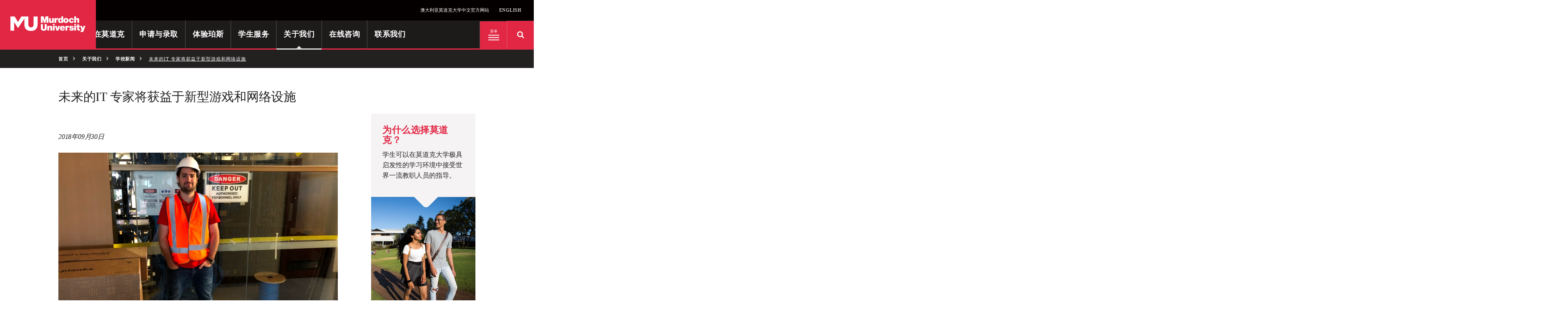

--- FILE ---
content_type: text/html; charset=utf-8
request_url: http://www.murdochchina.com/about-us/news/52-new-gaming-and-network-facility
body_size: 11565
content:
<!DOCTYPE html>
<html lang="zh-cn" dir="ltr">
<head>
	<meta charset="utf-8" />
	<base href="http://www.murdochchina.com/about-us/news/52-new-gaming-and-network-facility" />
	<meta name="keywords" content="莫道克大学_Murdoch University_澳大利亚大学_澳洲大学_莫道克_ Murdoch_澳大利亚排名_珀斯_Perth_国际化研究型大学_传媒_法医_兽医_实验室科学_IT_可再生能源_脊椎按压" />
	<meta name="author" content="Super User" />
	<meta name="description" content="澳大利亚莫道克大学（Murdoch University）始建于1973年，一所世界知名国际化研究型大学，主校区位于澳大利亚西澳州最大的城市——珀斯。莫道克大学提供工程、技术、科学、创意艺术与传媒、教学、健康、商业与法律以及社会与文化研究8个领域的课程，其中传媒、法医、兽医、IT、可再生能源、脊椎按压、实验室科学都是莫道克大学重点推广课程。此外，莫道克大学还面向国际学生提供多项奖学金项目以及广泛的实习机会。" />
	<meta name="generator" content="Joomla! - Open Source Content Management" />
	<title>澳大利亚莫道克大学_Murdoch University_中文官方网站 - 未来的IT 专家将获益于新型游戏和网络设施</title>
	<link href="/templates/protostar/favicon.ico" rel="shortcut icon" type="image/vnd.microsoft.icon" />
	<script>
jQuery(function($){ $(".hasTooltip").tooltip({"html": true,"container": "body"}); });
	</script>

	<meta http-equiv="X-UA-Compatible" content="IE=edge" /> 
    <meta charset="utf-8" /> 
    <meta name="viewport" content="width=device-width, initial-scale=1" /> 
    <link href="/templates/protostar/css/moder.css" rel="stylesheet" type="text/css" /> 
    <script src="/templates/protostar/js/Modernizr.js"></script> 
    <script src="/templates/protostar/js/bundle-top.js"></script> 
</head>
<body >
	<!-- SVG 定义 --> <svg class="sr-only"> <defs> <!-- Arrow on bottom --> <g id="s-shape-1"> <path d="M373.2,671.3l22.1-22.1H720V0H0v649.1h338l22.1,22.1C363.7,674.9,369.6,674.9,373.2,671.3z" /> </g> <!-- Arrow on top --> <g id="s-shape-2"> <path d="M346.8,2.7l-22.1,22.1H0V674h720V24.9H382L359.9,2.8C356.3-0.9,350.4-0.9,346.8,2.7z" /> </g> <!-- Blue gradient --> <linearGradient id="s-gradient-1" gradientUnits="userSpaceOnUse" x1="-12.286" y1="668.6664" x2="612.3149" y2="44.0655" gradientTransform="matrix(1 0 0 -1 0 682)"> <stop offset="0.1189" style="stop-color:#334690" /> <stop offset="0.8189" style="stop-color:#3080c2" /> </linearGradient> <!-- Green gradient --> <linearGradient id="s-gradient-2" gradientUnits="userSpaceOnUse" x1="-12.286" y1="668.6664" x2="612.3149" y2="44.0655" gradientTransform="matrix(1 0 0 -1 0 682)"> <stop offset="0.2486" style="stop-color:#5C9832" /> <stop offset="0.8189" style="stop-color:#209886" /> </linearGradient> <!-- Yellow gradient --> <linearGradient id="s-gradient-3" gradientUnits="userSpaceOnUse" x1="-12.286" y1="668.6664" x2="612.3149" y2="44.0655" gradientTransform="matrix(1 0 0 -1 0 682)"> <stop offset="0.2486" style="stop-color:#f5b423" /> <stop offset="0.8189" style="stop-color:#feca32" /> </linearGradient> <!-- Red gradient --> <linearGradient id="s-gradient-4" gradientUnits="userSpaceOnUse" x1="-12.286" y1="668.6664" x2="612.3149" y2="44.0655" gradientTransform="matrix(1 0 0 -1 0 682)"> <stop offset="0.2486" style="stop-color:#e90915" /> <stop offset="0.8189" style="stop-color:#f9383a" /> </linearGradient> </defs> </svg> 
 
  <div class="sfPublicWrapper" id="PublicWrapper"> 
   <div id="wrap" class=""> 
    <header id="header" class="header header--mobile header--narrow" data-page-scroll-element="window" data-header-responsive-offsets="0-0-0|639-69-69|1025-117-69" data-narrow-header=""> 
       
	  <div class="header__logo"> 
      <div class="site-logo">     
    <a href="/" title="莫道克大学 Murdoch University"><h1>莫道克大学中文站</h1></a>     
      </div> 
     </div> 
     <nav class="header__top" role="navigation"> 
      <div class="row-header"> 
       <ul> 
        <li style="color:white">澳大利亚莫道克大学中文官方网站</li> 
        <li> <a href="http://www.murdoch.edu.au/" class="link link--white"  target="_blank" title="Murdoch University English Website">  English</a> </li> 
       </ul> 
      </div> 
     </nav> 

<style>
  .site-logo>a{
    background-origin: content-box;
    background-image: url(/images/logo/murdoch-logo-white.svg);
    background-color: #e12744;
    height: 118px;
    padding:39px 25px 0px 25px;
    width: 230px;
    }
  .search-toggle {background-color:#e12744;}
  .header__banner {
    border-bottom: 3px solid #e12744;}
  .nav-toggle{background-color:#e12744;}
  @media only screen and (max-width: 1024px) and (min-width: 640px){
   .header__logo .site-logo>a{
     padding: 22px 0px 0px 0px;
     height:68px;
     background-color: #1D1A1A;}
    }
  
 @media only screen and (max-width: 1023px) and (min-width: 640px){
   .header__logo .site-logo>a{
     padding: 22px 0px 0px 0px;
     height:68px;
     background-color: #1D1A1A;}}
  
  @media only screen and (max-width: 639px){
    .header__logo .site-logo>a{
    padding: 20px 120px 0px 0px;
    background-color: #1D1A1A;}

  }
</style>
     
     
     
     <div id="header-banner" class="header__banner"> 
     
  
      <div class="row-header"> 
       <div class="header__main"> 
        <nav class="nav-main" role="navigation"> 
        
             <!-- 头部菜单 -->
              <ul>
<li class="item-101 default"><a href="/" title="首页">首页</a></li><li class="item-117 parent"><a href="/study" >学在莫道克</a></li><li class="item-127 parent"><a href="/apply-and-accept" >申请与录取</a></li><li class="item-136 parent"><a href="/life-in-perth" >体验珀斯</a></li><li class="item-132 parent"><a href="/support-and-service" >学生服务</a></li><li class="item-108 active parent"><a href="/about-us" class="active">关于我们</a></li><li class="item-154"><a href="/enquire" >在线咨询</a></li><li class="item-142"><a href="/contact-us" >联系我们</a></li></ul>


        </nav> 
         	        <div class="nav-toggle__toggle"> 
         <!-- this toggle opens sliding side nav --> 
         <button type="button" id="navToggle" class="nav-toggle" data-toggle="collapse" aria-expanded="false"> <span class="menu">  菜单</span> <span class="bars"></span> </button> 
        </div> 
              
        <!-- main site search - slides open	 from the right --> 
        <div class="site-search"> 
         <div class="site-search__form"> 
          <form id="form_search" enctype="application/x-www-form-urlencoded" method="post" action="/" name="search_form"> 
           <input class="site-search__input" type="search" placeholder="搜索本站" name="searchword" autocomplete="off" /> 
           <button type="submit" class="site-search__submit" value="Search">  搜索</button> 
          
           <input type="hidden" name="task" value="search" />
		<input type="hidden" name="option" value="com_search" />
		<input type="hidden" name="Itemid" value="101" />
          </form> 
         </div> 
         <div class="site-search__toggle"> 
          <button type="button" id="searchToggle" class="search-toggle"> <span class="">  搜索切换</span> </button> 
         </div> 
        </div> 
       </div> 
      </div> 
     </div> 
    </header> 
    
    	    <nav id="navPrimary" class="nav-slide nav--mobile" role="navigation" aria-label="navToggle"> 
     <div class="wrapper"> 
     
     
      <div class="nav-level active in darken">
              <div class="nav-list" style="">
              
                 <ul  style="margin-top: 0px;">
                  
<li><a href="/" title="首页"><span>首页</span></a></li><li><a href="/study" ><span>学在莫道克</span></a><button>  打开子菜单</button><div class="nav-level" aria-label="submenu"><div class="nav-list" style=""><div class="nav__title"><button class="nav-link nav-link--back" aria-label="Close submenu">关闭子菜单</button><a href="#"><h3>学在莫道克</h3></a></div><ul class="nav-child unstyled small"> </li><li><a href="/study/study-areas" ><span>学习领域</span></a><button>  打开子菜单</button><div class="nav-level" aria-label="submenu"><div class="nav-list" style=""><div class="nav__title"><button class="nav-link nav-link--back" aria-label="Close submenu">关闭子菜单</button><a href="#"><h3>学习领域</h3></a></div><ul class="nav-child unstyled small"> </li><li><a href="/study/study-areas/agriculture-science" ><span>农业科学</span></a></li><li><a href="/study/study-areas/allied-health" ><span>专职医疗</span></a></li><li><a href="/study/study-areas/business" ><span>商科</span></a></li><li><a href="/study/study-areas/creative-media-and-communication" ><span>创意媒体与传播</span></a></li><li><a href="/study/study-areas/criminology" ><span>犯罪学</span></a></li><li><a href="/study/study-areas/technology" ><span>计算机与信息技术</span></a></li><li><a href="/study/study-areas/science" ><span>科学与环境</span></a></li><li><a href="/study/study-areas/engineering" ><span>工程</span></a></li><li><a href="/study/study-areas/law" ><span>法律</span></a></li><li><a href="/study/study-areas/teaching" ><span>教育</span></a></li><li><a href="/study/study-areas/social-cultural-studies" ><span>社会与文化研究</span></a></li></ul></li><li><a href="/study/ug-courses" ><span>本科课程</span></a></li><li><a href="/study/pg-courses" ><span>研究生课程</span></a></li><li><a href="/study/honour-courses" ><span>荣誉课程</span></a></li><li><a href="/study/preparation-courses" ><span>预科课程</span></a></li><li><a href="/study/recommended-courses" ><span>推荐课程</span></a></li><li><a href="/study/fees-and-scholarships" ><span>费用及奖学金</span></a><button>  打开子菜单</button><div class="nav-level" aria-label="submenu"><div class="nav-list" style=""><div class="nav__title"><button class="nav-link nav-link--back" aria-label="Close submenu">关闭子菜单</button><a href="#"><h3>费用及奖学金</h3></a></div><ul class="nav-child unstyled small"> </li><li><a href="/study/fees-and-scholarships/fees" ><span>学费</span></a></li><li><a href="/study/fees-and-scholarships/scholarships" ><span>奖学金</span></a><button>  打开子菜单</button><div class="nav-level" aria-label="submenu"><div class="nav-list" style=""><div class="nav__title"><button class="nav-link nav-link--back" aria-label="Close submenu">关闭子菜单</button><a href="#"><h3>奖学金</h3></a></div><ul class="nav-child unstyled small"> </li><li><a href="/study/fees-and-scholarships/scholarships/international-futures-scholarship" ><span>国际未来奖学金</span></a></li><li><a href="/study/fees-and-scholarships/scholarships/welcome-back-international-scholarship" ><span>欢迎国际学生奖学金</span></a></li></ul></li></ul></li><li><a href="/study/brochure-and-forms" ><span>手册及表格下载</span></a></li></ul></li><li><a href="/apply-and-accept" ><span>申请与录取</span></a><button>  打开子菜单</button><div class="nav-level" aria-label="submenu"><div class="nav-list" style=""><div class="nav__title"><button class="nav-link nav-link--back" aria-label="Close submenu">关闭子菜单</button><a href="#"><h3>申请与录取</h3></a></div><ul class="nav-child unstyled small"> </li><li><a href="/apply-and-accept/entry-requirements" ><span>入学要求</span></a></li><li><a href="/apply-and-accept/how-to-apply" ><span>如何申请</span></a><button>  打开子菜单</button><div class="nav-level" aria-label="submenu"><div class="nav-list" style=""><div class="nav__title"><button class="nav-link nav-link--back" aria-label="Close submenu">关闭子菜单</button><a href="#"><h3>如何申请</h3></a></div><ul class="nav-child unstyled small"> </li><li><a href="/apply-and-accept/how-to-apply/apply-via-agents" ><span>认可中介</span></a></li></ul></li><li><a href="/apply-and-accept/accept-an-offer" ><span>接受录取</span></a></li></ul></li><li><a href="/life-in-perth" ><span>体验珀斯</span></a><button>  打开子菜单</button><div class="nav-level" aria-label="submenu"><div class="nav-list" style=""><div class="nav__title"><button class="nav-link nav-link--back" aria-label="Close submenu">关闭子菜单</button><a href="#"><h3>体验珀斯</h3></a></div><ul class="nav-child unstyled small"> </li><li><a href="/life-in-perth/before-moving-to-perth" ><span>行前准备</span></a><button>  打开子菜单</button><div class="nav-level" aria-label="submenu"><div class="nav-list" style=""><div class="nav__title"><button class="nav-link nav-link--back" aria-label="Close submenu">关闭子菜单</button><a href="#"><h3>行前准备</h3></a></div><ul class="nav-child unstyled small"> </li><li><a href="/life-in-perth/before-moving-to-perth/apply-for-a-visa" ><span>申请学生签证</span></a></li></ul></li><li><a href="/life-in-perth/arrive-at-perth" ><span>抵达珀斯</span></a></li><li><a href="/life-in-perth/facts-about-perth" ><span>关于珀斯</span></a></li><li><a href="/life-in-perth/living-costs" ><span>生活花费</span></a></li></ul></li><li><a href="/support-and-service" ><span>学生服务</span></a><button>  打开子菜单</button><div class="nav-level" aria-label="submenu"><div class="nav-list" style=""><div class="nav__title"><button class="nav-link nav-link--back" aria-label="Close submenu">关闭子菜单</button><a href="#"><h3>学生服务</h3></a></div><ul class="nav-child unstyled small"> </li><li><a href="/support-and-service/support-services" ><span>支持服务</span></a><button>  打开子菜单</button><div class="nav-level" aria-label="submenu"><div class="nav-list" style=""><div class="nav__title"><button class="nav-link nav-link--back" aria-label="Close submenu">关闭子菜单</button><a href="#"><h3>支持服务</h3></a></div><ul class="nav-child unstyled small"> </li><li><a href="/support-and-service/support-services/teaching-facility" ><span>教学设施</span></a></li><li><a href="/support-and-service/support-services/pac" ><span>朋辈学术辅导（PAC）</span></a></li></ul></li><li><a href="/support-and-service/life-on-campus" ><span>学生生活</span></a><button>  打开子菜单</button><div class="nav-level" aria-label="submenu"><div class="nav-list" style=""><div class="nav__title"><button class="nav-link nav-link--back" aria-label="Close submenu">关闭子菜单</button><a href="#"><h3>学生生活</h3></a></div><ul class="nav-child unstyled small"> </li><li><a href="/support-and-service/life-on-campus/guild" ><span>学生会</span></a></li></ul></li><li><a href="/support-and-service/accommodation" ><span>学生住宿</span></a></li></ul></li><li  data-nav-active-level><a href="/about-us" class="nav-button"><span>关于我们</span></a><button>  打开子菜单</button><div class="nav-level" aria-label="submenu"><div class="nav-list" style=""><div class="nav__title"><button class="nav-link nav-link--back" aria-label="Close submenu">关闭子菜单</button><a href="#"><h3>关于我们</h3></a></div><ul class="nav-child unstyled small"> </li><li><a href="/about-us/our-profile" ><span>大学介绍</span></a></li><li><a href="/about-us/why-choose-murdoch-university" ><span>莫道克大学排名及优势</span></a></li><li><a href="/about-us/schools" ><span>院校设置</span></a></li><li><a href="/about-us/campuses" ><span>校区</span></a><button>  打开子菜单</button><div class="nav-level" aria-label="submenu"><div class="nav-list" style=""><div class="nav__title"><button class="nav-link nav-link--back" aria-label="Close submenu">关闭子菜单</button><a href="#"><h3>校区</h3></a></div><ul class="nav-child unstyled small"> </li><li><a href="/about-us/campuses/perth-campus" ><span>Perth校区</span></a></li><li><a href="/about-us/campuses/rockingham-campus" ><span>Rockingham校区</span></a></li><li><a href="/about-us/campuses/mandurah-campus" ><span>Mandurah校区</span></a></li></ul></li><li><a href="/about-us/testimonial" ><span>学生感言</span></a></li><li  data-nav-active-level><a href="/about-us/news" class="nav-button"><span>学校新闻</span></a></li><li><a href="/about-us/research" ><span>科研</span></a><button>  打开子菜单</button><div class="nav-level" aria-label="submenu"><div class="nav-list" style=""><div class="nav__title"><button class="nav-link nav-link--back" aria-label="Close submenu">关闭子菜单</button><a href="#"><h3>科研</h3></a></div><ul class="nav-child unstyled small"> </li><li><a href="/about-us/research/research-ranking" ><span>科研排名</span></a></li><li><a href="/about-us/research/research-center" ><span>科研中心</span></a></li></ul></li></ul></li><li><a href="/enquire" ><span>在线咨询</span></a></li><li><a href="/contact-us" ><span>联系我们</span></a></li>
                    
	                 <li>
	<ul class="nav-links">
	<li class="nav-btn nav-btn--fa-r">
	
	<span style="color:white;">澳大利亚莫道克大学中文官方网站</span>
	</li>
	<li>
	<a href="http://www.murdoch.edu.au/" target="_blank" class="nav-btn nav-btn--fa-r">
	<span>English</span></a>
	</li>
	</ul>
	</li>
                  
 
              </ul>
               
              </div>
            </div>
     
     </div> 
    </nav> 
          <!-- 面包屑 --> 
    <div id="navExitOv" class="nav-exit-ov"></div> 
    <main id="main" class="main" > 
     <div class="content"> 
     
           <div class="full-width theme--dark" >
              <div class="row-wrap">
                <nav class="page-breadcrumbs">
                  <div class="row" data-sf-element="Row">
                    <div id="" class="sf_colsIn columns large-12" data-sf-element="Column 1" data-placeholder-label="Breadcrumbs">
                      <ul>
			
	
				<li>
									<a href="/">首页</a>
				
								
											
							
			</li>
					<li>
									<a href="/about-us">关于我们</a>
				
								
											
							
			</li>
					<li>
									<a href="/about-us/news">学校新闻</a>
				
								
											
							
			</li>
					<li>
				
					未来的IT 专家将获益于新型游戏和网络设施				
				
			</li>
		</ul>
         </div>
                  </div>
                </nav>
              </div>
            </div>


                            
                                
             
              <!-- 推荐课程 -->
                                                                
                          
                               <section class="full-width">
              <div class="row-wrap">
                <div class="row page__row">
                  <div class="small-12 large-9 page__content">
                    <article class="article article--row">
                                                             <div class="post_results" id="" style="overflow:hidden;">
                       
                                                            
                          
                                <div id="system-message-container">
	</div>

				
    
            <!--  <div class="post_results" id="" style="overflow:hidden;"> -->
                              <h1>未来的IT 专家将获益于新型游戏和网络设施</h1>                         
                                                    <p class="date">2018年09月30日</p>
                                                                   
                        <div class="entry">
                 
                           <img src="/images/louis-grynfeltt-feature.jpg" alt="未来的IT 专家将获益于新型游戏和网络设施"/>

<p class="p--feature">

从2018年第二学期起, 在莫道克大学工程与信息技术学院就读的学生将有机会接触到全新的先进网络和游戏设施。

</p>

<p>
新设施计划24小时全天开放，并将于7月的大学开放日完工。这个设施特色除了设有网络安全和网络实验室外，还有一个用于培训和研究的 IT 创新中心, 以及一个被称为“明星休息室”（STAR lounge）的学生公用休息室。
</p>

<p>
一个被称为“MaARs room”的融入混合现实技术和增强现实技术的工作室, 用于为开发在线游戏提供最新的技术。同时, 新的数据和网络运营中心将配备 IBM 和联想 IT 设备, 以及最新的思科电信硬件。确保这个中心适合于未来的教学目的，澳大利亚Vixtro公司在网络中心的设计和开发方面发挥了重要作用。
</p>
<p>
Vixtro 常务董事Paul Kingston表示，基于与思科澳大利亚培训学院的密切合作关系, 未来的学生将获得最相关的网络和电信设备培训。
</p>
<p>
   “在整个开发阶段，通过与思科澳大利亚培训学院携手工作, 我们可以确保莫道克大学的学生能够接受为使用这一设备而特定安排的培训, 一旦他们毕业, 就可获得光辉的职业前景。”
</p>

<p>
莫道克大学工程与信息技术学院院长Bogdan Dlugogorski说, 这项斥资260万元的设施是本学院信息技术专业多年来取得的最重要的进展, 它将把学生的IT和网络教育水平提高到一个崭新的水平。
</p>
<p>
 “这一新的设施, 配备最新的技术, 将为目前和未来注册的 IT 学生提供在莫道克大学独特的学习体验,最先进的一流游戏和网络实验室和行业规模的数据中心将帮助学生完成学业。”  
</p>
<p>
 “新设施的公共空间将促进学生之间以及学生与老师之间的互动, 使他们能够单独或集体在IT行业的各个领域之间实现跨领域工作。”
</p>

<p>
施耐德电气（Schneider Electric）是能源管理和自动化数字转换行业的领导者, 作为主要供应商，它将负责安装数据中心和 IT 基础设施的所有设备, 其中包括电源, 冷却系统, 机架, 电缆、照明设备等。
</p>

<p>
  20多年来，施耐德电气一直在为莫道克大学提供电力服务, 施耐德电气的 IT 分部和战略分部副总裁 Joe Craparotta 说, 他期待着两个组织之间通过这个项目建立更牢固的关系。
</p>
<p>
   “我们很高兴能有机会向莫道克大学未来毕业生提供施耐德电气的最新数据中心和 IT 基础设施, 确保系统的高度可靠性和效率, 使毕业生成为我们明天的 IT 专家, ”Craparotta 先生说。
</p>
<p>
   “施耐德电气热衷于支持我们国家和澳大利亚的年轻人，成为未来的人才。有了这些知识, 他们将能够在小型、中型和大型国际组织中广泛应用他们的技能, 特别是那些目前使用施耐德电气产品和解决方案的公司。”
</p>

<h4 style="margin-top:60px;">
  课程推荐
</h4>
<p>
  信息技术硕士 | Master of Information Technology<br/>
  CRICOS Code:057275B<br/>
  学制：2年<br/>
  校区：Perth 校区<br/>
  开学时间：2月、7月<br/>
  学术入学要求：获得国家承认的信息技术领域学士学位；或国家承认的其它领域学士学位以及莫道克大学认可的信息技术文凭；或国家承认的其它领域荣誉学士学位且具有至少5年的相关工作经验。相关的非正规学习背景有可能满足入学要求，需经学术主任(Academic Chair)批准。<br/>
  英语入学要求：学术雅思总分6.0，单项不低于6.0
</p>
<p>
  了解更多<a href="/study/recommended-courses/74-master-of-information-technology">信息技术硕士</a>信息。
</p>


<h4 style="margin-top:60px;">
  更多相关阅读
</h4>
<p>
  <a href="/about-us/news/44-asia-pacific-ranking">莫道克大学荣获亚太地区大学排行榜第62位</a><br/>
  <a href="/about-us/news/46-iws">2018/2019年国际学生欢迎奖重磅来袭</a><br/>
  <a href="/about-us/news/39-engineering-start-salary">莫道克大学工程专业起薪点全澳第三</a>
</p>                         </div>
                                                 <!--- The Experts Box --->  <!--</div>  -->
      
   
    
    

               
                        <!--- The Experts Box --->    </div>                        
                    </article>
                  </div>
                  <!---- small-12 large-9 -->
                  <!-- begin sidebar -->
                  
                                        
                           <aside class="small-12 large-3 page__aside">
                    <div id="" class="sf_colsIn" data-sf-element="Column 1" data-placeholder-label="Aside Content">
                       
	  <a href="/about-us/why-choose-murdoch-university" class="sign-post sign-post--light-alt">
                        <div class="sign-post__message">
                          <div class="sign-post__message-inner">
                            <div class="msg-wrapper">
                              <h3>为什么选择莫道克？</h3>
                              <p>学生可以在莫道克大学极具启发性的学习环境中接受世界一流教职人员的指导。</p>
                            </div>
                            <div class="svg-wrapper">
                              <svg version="1.1" xmlns="http://www.w3.org/2000/svg" xmlns:xlink="http://www.w3.org/1999/xlink" x="0px" y="0px" viewBox="0 0 720 674" width="720" height="674" xml:space="preserve">
                                <use xlink:href="#s-shape-1" fill="#f6f3f4"></use>
                              </svg>
                            </div>
                          </div>
                        </div>
                        <div class="sign-post__img xxs-up" style="background-image: url(/images/choose-murdoch.jpg);"></div>
                      </a>
                      
                      
                      <div class="article" style="padding-top:0;">
                        <div id="menu">
                          <ul>
                            <div id="" class="promo">
                              <h2>最受欢迎的帖子</h2>
                              

     <ul class="wpp-list">
                          <li>
                  <a href="/about-us/news/234-veterinary" title="拥有澳洲顶尖兽医专业的莫道克大学，用实力说话！" class="wpp-post-title" target="_self">
                  拥有澳洲顶尖兽医专业的莫道克...                  </a>
                  </li>
                          <li>
                  <a href="/about-us/news/44-asia-pacific-ranking" title="莫道克大学荣获亚太地区大学排行榜第62位" class="wpp-post-title" target="_self">
                  莫道克大学荣获亚太地区大学排...                  </a>
                  </li>
                          <li>
                  <a href="/about-us/news/111-qau-visit-murdoch-university" title="青岛农业大学到访莫道克大学共商发展合作，探索未来无限可能" class="wpp-post-title" target="_self">
                  青岛农业大学到访莫道克大学共...                  </a>
                  </li>
                          <li>
                  <a href="/about-us/news/6-crop-research-center" title="投资500万澳元的农作物研究中心在莫道克大学揭幕" class="wpp-post-title" target="_self">
                  投资500万澳元的农作物研究...                  </a>
                  </li>
                          <li>
                  <a href="/about-us/news/257-2024-qs-ranking-murdoch" title="2024 QS世界大学排名揭晓，莫道克大学排名创新高！" class="wpp-post-title" target="_self">
                  2024 QS世界大学排名揭...                  </a>
                  </li>
                </ul>



                                 
                            </div>
                          </ul>
                         
                          
	 <div class="row-intro">
                            <a href="/enquire" class="btn-cta btn-cta--red" style="    display: block;
                            text-align: center;">立即向我们咨询</a>
                          </div>
                        </div>
                      </div>
                      
                      
                    </div>
                  </aside>
                                      <!-- end sidebar --></div>
                <!---- row page__row --></div>
              <!---- row wrap --></section>
                          
            
                        
                 
                                          
                                        
  
  	

		      
      
      	  
    
        	         	         	
       	      
        	
      <div class="row-wrap">
      
       
	   <div id="Contentplaceholder1_C023_Col00" class="sf_colsIn page__row article" data-sf-element="Container" data-placeholder-label="Container">

<!--<div class="content-spacer"></div>-->

            <div class="sign-posts">
                <div class="sign-posts__col align-bottom">

                    <a href="/about-us/why-choose-murdoch-university" class="sign-post align-bottom">
                        <div class="sign-post__img xxs-down" style="background-image: url(/images/choose-murdoch.jpg);"></div>
                        <div class="sign-post__message">
                            <div class="sign-post__message-inner">
                                <div class="msg-wrapper">
                                    <h3>为什么选择莫道克？</h3>
                                    <p>学生可以在莫道克大学极具启发性的学习环境中接受世界一流教职人员的指导。</p>
                                </div>
                                <div class="svg-wrapper">
                                    <svg class="xxs-up" version="1.1" xmlns="http://www.w3.org/2000/svg" xmlns:xlink="http://www.w3.org/1999/xlink" x="0px" y="0px" viewBox="0 0 720 674" width="720" height="674" xml:space="preserve">
                                    <use xlink:href="#s-shape-1" fill="url(#s-gradient-1)"></use>
    												</svg>
                                    <svg class="xxs-down" version="1.1" xmlns="http://www.w3.org/2000/svg" xmlns:xlink="http://www.w3.org/1999/xlink" x="0px" y="0px" viewBox="0 0 720 674" width="720" height="674" xml:space="preserve">
                                    <use xlink:href="#s-shape-2" fill="url(#s-gradient-1)"></use>
    												</svg>
                                </div>
                            </div>
                        </div>
                        <div class="sign-post__img xxs-up" style="background-image: url(/images/choose-murdoch.jpg);"></div>
                    </a>

                </div>
                <div class="sign-posts__col">
                    <a href="/life-in-perth" class="sign-post">
                        <div class="sign-post__img" style="background-image: url(/images/students-playing-in-sand-880x880.jpg);"></div>
                        <div class="sign-post__message">
                            <div class="sign-post__message-inner">
                                <div class="msg-wrapper">
                                    <h3>生活在珀斯</h3>
                                    <p>探索珀斯这座城市的无限魅力，知晓在莫道克学习的生活花费和住宿情况。</p>
                                </div>
                                <div class="svg-wrapper">

                                    <svg version="1.1" xmlns="http://www.w3.org/2000/svg" xmlns:xlink="http://www.w3.org/1999/xlink" x="0px" y="0px" viewBox="0 0 720 674" width="720" height="674" xml:space="preserve">
                                    <use xlink:href="#s-shape-2" fill="url(#s-gradient-2)"></use>
    												</svg>

                                </div>
                            </div>
                        </div>

                    </a>

                </div>
                <div class="sign-posts__col align-bottom">

                    <a href="/study/fees-and-scholarships/scholarships" class="sign-post sign-post--light-alt align-bottom">
                        <div class="sign-post__img xxs-down" style="background-image:url(/images/test-hero-min.jpg);"></div>
                        <div class="sign-post__message">
                            <div class="sign-post__message-inner">
                                <div class="msg-wrapper">
                                    <h3>国际学生奖学金</h3>
                                    <p>莫道克大学为国际学生提供一系列的奖学金项目帮助各专业的学生完成学业实现抱负。 </p>
                                </div>
								<div class="svg-wrapper">
                                    <svg class="xxs-up" version="1.1" xmlns="http://www.w3.org/2000/svg" xmlns:xlink="http://www.w3.org/1999/xlink" x="0px" y="0px" viewBox="0 0 720 674" width="720" height="674" xml:space="preserve">
                                    <use xlink:href="#s-shape-1" fill="url(#s-gradient-3)"></use>
    												</svg>
                                    <svg class="xxs-down" version="1.1" xmlns="http://www.w3.org/2000/svg" xmlns:xlink="http://www.w3.org/1999/xlink" x="0px" y="0px" viewBox="0 0 720 674" width="720" height="674" xml:space="preserve">
                                    <use xlink:href="#s-shape-2" fill="url(#s-gradient-3)"></use>
    												</svg>
                                </div>
                            </div>
                        </div>
                        <div class="sign-post__img xxs-up" style="background-image:url(/images/test-hero-min.jpg);"></div>
                    </a>

                </div>
                <div class="sign-posts__col sign-post-double">

                    <div class="sign-post">
                        <div class="sign-post__message">
                            <div class="sign-post__message-inner">
                                <div class="msg-wrapper">
                                    <p>了解在澳大利亚留学的费用及各阶段课程费用。</p>
                                </div>
                                <div class="cta-wrapper">
                                    <a href="/study/fees-and-scholarships/fees" class="btn--base btn--white"><span>  了解更多  </span></a>
                                </div>
                                <div class="svg-wrapper">
                                    <svg version="1.1" xmlns="http://www.w3.org/2000/svg" xmlns:xlink="http://www.w3.org/1999/xlink" x="0px" y="0px" viewBox="0 0 720 674" width="720" height="674" xml:space="preserve">
                                    <rect width="720" height="674" fill="url(#s-gradient-4)"></rect>
    												</svg>
                                </div>
                            </div>
                        </div>
                    </div>

                    <div class="sign-post">
                        <div class="sign-post__message">
                            <div class="sign-post__message-inner">
                                <div class="msg-wrapper">
                                    <p>澳大利亚莫道克大学为学生提供本科及研究生等多层次课程，了解更多课程信息。 </p>
                                </div>
                                <div class="cta-wrapper">
                                    <a href="/study/recommended-courses" class="btn--base btn--white"><span>  了解更多  </span></a>
                                </div>
                                <div class="svg-wrapper">
                                    <svg version="1.1" xmlns="http://www.w3.org/2000/svg" xmlns:xlink="http://www.w3.org/1999/xlink" x="0px" y="0px" viewBox="0 0 720 674" width="720" height="674" xml:space="preserve">
                                    <rect width="720" height="674" fill="url(#s-gradient-1)"></rect>
    												</svg>
                                </div>
                            </div>
                        </div>
                    </div>

                </div>
            </div>

    </div>
      
      </div>
            
       
     </div> 
    </main> 
    	<!-- Footer -->
    	
	  <footer id="footer" class="footer">
          <div class="footer__top">
            <div class="row-wrap">
              <div class="site-logo site-logo--footer">
                <a href="/">莫道克大学 Murdoch University</a></div>
              <div class="footer__social-links">
                <ul>
                  <li>
                    <a class="btn-social--twitter" href="javascript:void(0)" target="_blank" title="莫道克大学官方微信">微信
                      <div class="wxqr">微信ID：MurdochUni</div></a>
                  </li>
                  <li>
                    <a class="btn-social--facebook" href="https://weibo.com/murdochau" target="_blank" title="莫道克大学官方微博">微博</a></li>
                  <!--<li>
                    <a class="btn-social--instagram" href="#" target="_blank" title="莫道克大学官方腾讯视频">腾讯</a></li>
                  <li>
                    <a class="btn-social--youtube" href="#" target="_blank" title="莫道克大学优酷视频">优酷</a></li>-->
                </ul>
              </div>
            </div>
            <nav class="footer__nav" role="navigation" data-accordion-mobile="" data-allow-all-closed="true">
              <div class="col accordion-item" data-accordion-item="">
               <a href="#" ><h3>热门搜索</h3></a> 
                <h3>热门搜索</h3>
                <ul data-tab-content="">
                  <li>
                    <a href="/apply-and-accept/how-to-apply">如何申请</a></li>
                  
                  <li>
                    <a href="/apply-and-accept/entry-requirements">国际学生入学要求</a></li>
                  
                  <li>
                    <a href="/study/fees-and-scholarships/scholarships">奖学金</a></li>
                  <li>
                    <a href="/life-in-perth/before-moving-to-perth">行前准备</a></li>
                  
                  <li>
                    <a href="/study/brochure-and-forms">指导手册及表格</a></li>
                  
                </ul>
              </div>
              <div class="col accordion-item" data-accordion-item="">
                <a href="#"><h3>推荐课程</h3></a>
                <h3>推荐课程</h3>
                <ul data-tab-content="">
                  <li>
                    <a href="/study/recommended-courses/16-bed-early-childhood-primary-teaching">教育学学士幼儿与小学教学</a></li>
                  <li>
                    <a href="/study/recommended-courses/71-bsc-veterinary-science">兽医本硕连读课程</a></li>
                  <!--<li>
                    <a href="/study/recommended-courses/116-bachelor-of-science-in-chemistry">理学学士 – 化学</a></li>-->
                  <li>
                    <a href="/study/recommended-courses/68-bachelor-of-engineering-honours">工程荣誉学士</a></li>
                  <li>
                    <a href="/study/recommended-courses/43-bachelor-of-creative-media">创意媒体学士</a></li>
                  
                  <li>
                    <a href="/study/recommended-courses/70-bsc-forensic-biology-and-toxicology">理学学士 – 法医物证学与毒理学</a></li>
                  <li>
                    <a href="/study/recommended-courses/41-bachelor-of-chiropractic-science-clinical-chiropractic">脊柱神经学+临床脊柱神经学学士</a></li>
                </ul>
              </div>
              <div class="col accordion-item" data-accordion-item="">
                <a href="#"><h3>关于莫道克</h3></a>
                <h3>关于莫道克</h3>
                <ul data-tab-content="">
                  <li>
                    <a href="/about-us/campuses/perth-campus">Perth 校区 </a></li>
                  <li>
                    <a href="/about-us/campuses/rockingham-campus">Rockingham 校区 </a></li>
                  <li>
                    <a href="/about-us/campuses/mandurah-campus">Mandurah 校区 </a></li>  
                  <li>
                    <a href="/support-and-service/accommodation">学生住宿</a></li>
                  <li>
                    <a href="/support-and-service/support-services">支持服务</a></li>
                  <li>
                    <a href="/life-in-perth/facts-about-perth">关于珀斯</a></li>
                  
                </ul>
              </div>
              <div class="col contact-details">
               
                <h3>联系我们</h3>
                <ul>
                  <li>通用咨询方式
                    <br />
                    <a href="tel:+61 8 9360 6000">+61 8 9360 6000</a><br />         <br /> </li>
                  
                  <li>国际学生咨询方式
                      <br />
                    <a href="tel:+61 8 9360 6063">+61 8 9360 6063</a><br />
                    <a href="mailto:harry.sun@murdoch.edu.au">harry.sun@murdoch.edu.au</a>
                    <a href="mailto:international@murdoch.edu.au">international@murdoch.edu.au</a>
                  </li>
                  
                  <li>
                    <a href="/enquire" class="link link--arrow-r link--red">立即咨询</a></li>
                 
                  <li>
                    <address>Perth 校区
                      <br />90 South Street, Murdoch
                      <br />Western Australia 6150</address></li>
                  <li>
                    <small>(距Perth 市中心仅15分钟)</small></li>
                  
                  <li>
                    <a target="_blank" href="http://www.murdoch.edu.au/life-at-murdoch/maps-and-tours" class="link link--arrow-r link--red">
                      <em aria-hidden="true" class="fa fa-map-marker"></em>下载校园地图</a>
                  </li>
                </ul>
              </div>
            </nav>
          </div>
          <div class="footer__message"> <div class="row-wrap"> <div class="article  article--row"> 

            <p>作为创新研究型大学联盟的一员，澳大利亚莫道克大学因身为一所世界闻名的研究型大学而倍感自豪。</p>
            <p>莫道克大学因开展突破性的研究而享有良好的声誉。经验丰富的教学人员鼓励学生着眼未来，成为擅于独立思考的人才。</p>
<a href="/about-us/why-choose-murdoch-university" class="link link--arrow-r link--red">为什么选择莫道克大学</a> </div> </div> </div>
          <nav class="footer__lower">
            <div class="row-wrap">
              <ul>
                <!--<li>TEQSA: PRV12163</li>
                <li>
                  CRICOS：00125J</li>-->
                <li>
                  <a target="_blank" href="http://goto.murdoch.edu.au/CopyrightNotice">Copyright &amp; Disclaimer</a></li>
                <li>
                  <a target="_blank" href="https://goto.murdoch.edu.au/Privacy">Privacy</a></li>
                <li><a target="_blank" href="http://beian.miit.gov.cn" style="display:inline-block;text-decoration:none;height:20px;line-height:20px; vertical-align:center;">京ICP备09085307号-55</a></li>
                <li>
		 		<a target="_blank" href="http://www.beian.gov.cn/portal/registerSystemInfo?recordcode=11010102004711" style="display:inline-block;text-decoration:none;height:20px;line-height:20px; vertical-align:center;"><img src="/images/beian.png" style="float:left;"/>京公网安备 11010102004711</a>
		
		 </li>
                <li>&copy;莫道克大学中文官网网站 Murdoch University</li>
              </ul>
            </div>
          </nav>
        </footer>

<style>
  a{color: #e12744;}
 .footer .site-logo--footer>a{background-image: url(/images/logo/murdoch-logo-white.svg);
    padding: 25px 0px 0px 0px;
  }
   .btn--red{background-color:#e12744; border-color:#e12744}
  .page__intro,.btn-cta--red{background-color:#e12744;} 
  .page__aside .sign-post.sign-post--light-alt h3{color:#e12744;}
  .op-card__container{background-color:#e12744;} 
  @media only screen and (min-width: 640px){
.sign-posts:not(.sign-posts--home):before {
  background-color:#1D1a1A;
    }
  }
</style>

<script>
var _hmt = _hmt || [];
(function() {
  var hm = document.createElement("script");
  hm.src = "https://hm.baidu.com/hm.js?22631d049808540c77ca0b860960f750";
  var s = document.getElementsByTagName("script")[0]; 
  s.parentNode.insertBefore(hm, s);
})();
</script>

<!--baidu ziyuan-->
<script>
(function(){
    var bp = document.createElement('script');
    var curProtocol = window.location.protocol.split(':')[0];
    if (curProtocol === 'https') {
        bp.src = 'https://zz.bdstatic.com/linksubmit/push.js';
    }
    else {
        bp.src = 'http://push.zhanzhang.baidu.com/push.js';
    }
    var s = document.getElementsByTagName("script")[0];
    s.parentNode.insertBefore(bp, s);
})();
</script>
    
     </div> 
  </div>
  <script src="/templates/protostar/js/bundle-bottom.js"></script>
    <script type="text/javascript">document.write(unescape("%3Cspan id='cnzz_stat_icon_1281235507'%3E%3C/span%3E%3Cscript src='https://v1.cnzz.com/z_stat.php%3Fid%3D1281235507%26show%3Dpic' type='text/javascript'%3E%3C/script%3E"));</script>
 

 
  
    </div>
   </div>
  </div>

 </body>

</html>

--- FILE ---
content_type: text/css
request_url: http://www.murdochchina.com/templates/protostar/css/moder.css
body_size: 338494
content:
/*@import 'https://fonts.useso.com/css?family=Open+Sans:300,400,400i,600,700,700i,800';

@import url("https://fonts.useso.com/css?family=Roboto+Slab");*/
@font-face {
	font-family: 'iconfont';
  src: url('iconfont.eot');
  src: url('iconfont.eot?#iefix') format('embedded-opentype'),
  url('iconfont.woff') format('woff'),
  url('iconfont.ttf') format('truetype'),
  url('iconfont.svg#iconfont') format('svg');
}

.row {
	max-width: 75rem;
	margin-left: auto;
	margin-right: auto;
	display: -webkit-box;
	display: -webkit-flex;
	display: -moz-box;
	display: -ms-flexbox;
	display: flex;
	-webkit-box-orient: horizontal;
	-webkit-box-direction: normal;
	-webkit-flex-flow: row wrap;
	-moz-box-orient: horizontal;
	-moz-box-direction: normal;
	-ms-flex-flow: row wrap;
	flex-flow: row wrap
}

.row .row {
	max-width: none;
	margin-left: -.625rem;
	margin-right: -.625rem
}

@media screen and (min-width: 40em) {
	.row .row {
		margin-left: -.9375rem;
		margin-right: -.9375rem
	}
}

.row.expanded {
	max-width: none
}

.row.collapse>.column,.row.collapse>.columns {
	padding-left: 0;
	padding-right: 0
}

.column,.columns {
	-webkit-box-flex: 1;
	-webkit-flex: 1 1 0px;
	-moz-box-flex: 1;
	-ms-flex: 1 1 0px;
	flex: 1 1 0px;
	padding-left: .625rem;
	padding-right: .625rem;
	min-width: initial
}

@media screen and (min-width: 40em) {
	.column,.columns {
		padding-left: .9375rem;
		padding-right: .9375rem
	}
}

.column.row.row,.row.row.columns {
	float: none;
	display: block
}

.row .column.row.row,.row .row.row.columns {
	padding-left: 0;
	padding-right: 0;
	margin-left: 0;
	margin-right: 0
}

.small-1 {
	-webkit-box-flex: 0;
	-webkit-flex: 0 0 8.33333%;
	-moz-box-flex: 0;
	-ms-flex: 0 0 8.33333%;
	flex: 0 0 8.33333%;
	max-width: 8.33333%
}

.small-offset-0 {
	margin-left: 0%
}

.small-2 {
	-webkit-box-flex: 0;
	-webkit-flex: 0 0 16.66667%;
	-moz-box-flex: 0;
	-ms-flex: 0 0 16.66667%;
	flex: 0 0 16.66667%;
	max-width: 16.66667%
}

.small-offset-1 {
	margin-left: 8.33333%
}

.small-3 {
	-webkit-box-flex: 0;
	-webkit-flex: 0 0 25%;
	-moz-box-flex: 0;
	-ms-flex: 0 0 25%;
	flex: 0 0 25%;
	max-width: 25%
}

.small-offset-2 {
	margin-left: 16.66667%
}

.small-4 {
	-webkit-box-flex: 0;
	-webkit-flex: 0 0 33.33333%;
	-moz-box-flex: 0;
	-ms-flex: 0 0 33.33333%;
	flex: 0 0 33.33333%;
	max-width: 33.33333%
}

.small-offset-3 {
	margin-left: 25%
}

.small-5 {
	-webkit-box-flex: 0;
	-webkit-flex: 0 0 41.66667%;
	-moz-box-flex: 0;
	-ms-flex: 0 0 41.66667%;
	flex: 0 0 41.66667%;
	max-width: 41.66667%
}

.small-offset-4 {
	margin-left: 33.33333%
}

.small-6 {
	-webkit-box-flex: 0;
	-webkit-flex: 0 0 50%;
	-moz-box-flex: 0;
	-ms-flex: 0 0 50%;
	flex: 0 0 50%;
	max-width: 50%
}

.small-offset-5 {
	margin-left: 41.66667%
}

.small-7 {
	-webkit-box-flex: 0;
	-webkit-flex: 0 0 58.33333%;
	-moz-box-flex: 0;
	-ms-flex: 0 0 58.33333%;
	flex: 0 0 58.33333%;
	max-width: 58.33333%
}

.small-offset-6 {
	margin-left: 50%
}

.small-8 {
	-webkit-box-flex: 0;
	-webkit-flex: 0 0 66.66667%;
	-moz-box-flex: 0;
	-ms-flex: 0 0 66.66667%;
	flex: 0 0 66.66667%;
	max-width: 66.66667%
}

.small-offset-7 {
	margin-left: 58.33333%
}

.small-9 {
	-webkit-box-flex: 0;
	-webkit-flex: 0 0 75%;
	-moz-box-flex: 0;
	-ms-flex: 0 0 75%;
	flex: 0 0 75%;
	max-width: 75%
}

.small-offset-8 {
	margin-left: 66.66667%
}

.small-10 {
	-webkit-box-flex: 0;
	-webkit-flex: 0 0 83.33333%;
	-moz-box-flex: 0;
	-ms-flex: 0 0 83.33333%;
	flex: 0 0 83.33333%;
	max-width: 83.33333%
}

.small-offset-9 {
	margin-left: 75%
}

.small-11 {
	-webkit-box-flex: 0;
	-webkit-flex: 0 0 91.66667%;
	-moz-box-flex: 0;
	-ms-flex: 0 0 91.66667%;
	flex: 0 0 91.66667%;
	max-width: 91.66667%
}

.small-offset-10 {
	margin-left: 83.33333%
}

.small-12 {
	-webkit-box-flex: 0;
	-webkit-flex: 0 0 100%;
	-moz-box-flex: 0;
	-ms-flex: 0 0 100%;
	flex: 0 0 100%;
	max-width: 100%
}

.small-offset-11 {
	margin-left: 91.66667%
}

.small-order-1 {
	-webkit-box-ordinal-group: 2;
	-webkit-order: 1;
	-moz-box-ordinal-group: 2;
	-ms-flex-order: 1;
	order: 1
}

.small-order-2 {
	-webkit-box-ordinal-group: 3;
	-webkit-order: 2;
	-moz-box-ordinal-group: 3;
	-ms-flex-order: 2;
	order: 2
}

.small-order-3 {
	-webkit-box-ordinal-group: 4;
	-webkit-order: 3;
	-moz-box-ordinal-group: 4;
	-ms-flex-order: 3;
	order: 3
}

.small-order-4 {
	-webkit-box-ordinal-group: 5;
	-webkit-order: 4;
	-moz-box-ordinal-group: 5;
	-ms-flex-order: 4;
	order: 4
}

.small-order-5 {
	-webkit-box-ordinal-group: 6;
	-webkit-order: 5;
	-moz-box-ordinal-group: 6;
	-ms-flex-order: 5;
	order: 5
}

.small-order-6 {
	-webkit-box-ordinal-group: 7;
	-webkit-order: 6;
	-moz-box-ordinal-group: 7;
	-ms-flex-order: 6;
	order: 6
}

.small-up-1 {
	-webkit-flex-wrap: wrap;
	-ms-flex-wrap: wrap;
	flex-wrap: wrap
}

.small-up-1>.column,.small-up-1>.columns {
	-webkit-box-flex: 0;
	-webkit-flex: 0 0 100%;
	-moz-box-flex: 0;
	-ms-flex: 0 0 100%;
	flex: 0 0 100%;
	max-width: 100%
}

.small-up-2 {
	-webkit-flex-wrap: wrap;
	-ms-flex-wrap: wrap;
	flex-wrap: wrap
}

.small-up-2>.column,.small-up-2>.columns {
	-webkit-box-flex: 0;
	-webkit-flex: 0 0 50%;
	-moz-box-flex: 0;
	-ms-flex: 0 0 50%;
	flex: 0 0 50%;
	max-width: 50%
}

.small-up-3 {
	-webkit-flex-wrap: wrap;
	-ms-flex-wrap: wrap;
	flex-wrap: wrap
}

.small-up-3>.column,.small-up-3>.columns {
	-webkit-box-flex: 0;
	-webkit-flex: 0 0 33.33333%;
	-moz-box-flex: 0;
	-ms-flex: 0 0 33.33333%;
	flex: 0 0 33.33333%;
	max-width: 33.33333%
}

.small-up-4 {
	-webkit-flex-wrap: wrap;
	-ms-flex-wrap: wrap;
	flex-wrap: wrap
}

.small-up-4>.column,.small-up-4>.columns {
	-webkit-box-flex: 0;
	-webkit-flex: 0 0 25%;
	-moz-box-flex: 0;
	-ms-flex: 0 0 25%;
	flex: 0 0 25%;
	max-width: 25%
}

.small-up-5 {
	-webkit-flex-wrap: wrap;
	-ms-flex-wrap: wrap;
	flex-wrap: wrap
}

.small-up-5>.column,.small-up-5>.columns {
	-webkit-box-flex: 0;
	-webkit-flex: 0 0 20%;
	-moz-box-flex: 0;
	-ms-flex: 0 0 20%;
	flex: 0 0 20%;
	max-width: 20%
}

.small-up-6 {
	-webkit-flex-wrap: wrap;
	-ms-flex-wrap: wrap;
	flex-wrap: wrap
}

.small-up-6>.column,.small-up-6>.columns {
	-webkit-box-flex: 0;
	-webkit-flex: 0 0 16.66667%;
	-moz-box-flex: 0;
	-ms-flex: 0 0 16.66667%;
	flex: 0 0 16.66667%;
	max-width: 16.66667%
}

.small-up-7 {
	-webkit-flex-wrap: wrap;
	-ms-flex-wrap: wrap;
	flex-wrap: wrap
}

.small-up-7>.column,.small-up-7>.columns {
	-webkit-box-flex: 0;
	-webkit-flex: 0 0 14.28571%;
	-moz-box-flex: 0;
	-ms-flex: 0 0 14.28571%;
	flex: 0 0 14.28571%;
	max-width: 14.28571%
}

.small-up-8 {
	-webkit-flex-wrap: wrap;
	-ms-flex-wrap: wrap;
	flex-wrap: wrap
}

.small-up-8>.column,.small-up-8>.columns {
	-webkit-box-flex: 0;
	-webkit-flex: 0 0 12.5%;
	-moz-box-flex: 0;
	-ms-flex: 0 0 12.5%;
	flex: 0 0 12.5%;
	max-width: 12.5%
}

.small-collapse>.column,.small-collapse>.columns {
	padding-left: 0;
	padding-right: 0
}

.small-uncollapse>.column,.small-uncollapse>.columns {
	padding-left: .625rem;
	padding-right: .625rem
}

@media screen and (min-width: 40em) {
	.medium-1 {
		-webkit-box-flex: 0;
		-webkit-flex: 0 0 8.33333%;
		-moz-box-flex: 0;
		-ms-flex: 0 0 8.33333%;
		flex: 0 0 8.33333%;
		max-width: 8.33333%
	}

	.medium-offset-0 {
		margin-left: 0%
	}

	.medium-2 {
		-webkit-box-flex: 0;
		-webkit-flex: 0 0 16.66667%;
		-moz-box-flex: 0;
		-ms-flex: 0 0 16.66667%;
		flex: 0 0 16.66667%;
		max-width: 16.66667%
	}

	.medium-offset-1 {
		margin-left: 8.33333%
	}

	.medium-3 {
		-webkit-box-flex: 0;
		-webkit-flex: 0 0 25%;
		-moz-box-flex: 0;
		-ms-flex: 0 0 25%;
		flex: 0 0 25%;
		max-width: 25%
	}

	.medium-offset-2 {
		margin-left: 16.66667%
	}

	.medium-4 {
		-webkit-box-flex: 0;
		-webkit-flex: 0 0 33.33333%;
		-moz-box-flex: 0;
		-ms-flex: 0 0 33.33333%;
		flex: 0 0 33.33333%;
		max-width: 33.33333%
	}

	.medium-offset-3 {
		margin-left: 25%
	}

	.medium-5 {
		-webkit-box-flex: 0;
		-webkit-flex: 0 0 41.66667%;
		-moz-box-flex: 0;
		-ms-flex: 0 0 41.66667%;
		flex: 0 0 41.66667%;
		max-width: 41.66667%
	}

	.medium-offset-4 {
		margin-left: 33.33333%
	}

	.medium-6 {
		-webkit-box-flex: 0;
		-webkit-flex: 0 0 50%;
		-moz-box-flex: 0;
		-ms-flex: 0 0 50%;
		flex: 0 0 50%;
		max-width: 50%
	}

	.medium-offset-5 {
		margin-left: 41.66667%
	}

	.medium-7 {
		-webkit-box-flex: 0;
		-webkit-flex: 0 0 58.33333%;
		-moz-box-flex: 0;
		-ms-flex: 0 0 58.33333%;
		flex: 0 0 58.33333%;
		max-width: 58.33333%
	}

	.medium-offset-6 {
		margin-left: 50%
	}

	.medium-8 {
		-webkit-box-flex: 0;
		-webkit-flex: 0 0 66.66667%;
		-moz-box-flex: 0;
		-ms-flex: 0 0 66.66667%;
		flex: 0 0 66.66667%;
		max-width: 66.66667%
	}

	.medium-offset-7 {
		margin-left: 58.33333%
	}

	.medium-9 {
		-webkit-box-flex: 0;
		-webkit-flex: 0 0 75%;
		-moz-box-flex: 0;
		-ms-flex: 0 0 75%;
		flex: 0 0 75%;
		max-width: 75%
	}

	.medium-offset-8 {
		margin-left: 66.66667%
	}

	.medium-10 {
		-webkit-box-flex: 0;
		-webkit-flex: 0 0 83.33333%;
		-moz-box-flex: 0;
		-ms-flex: 0 0 83.33333%;
		flex: 0 0 83.33333%;
		max-width: 83.33333%
	}

	.medium-offset-9 {
		margin-left: 75%
	}

	.medium-11 {
		-webkit-box-flex: 0;
		-webkit-flex: 0 0 91.66667%;
		-moz-box-flex: 0;
		-ms-flex: 0 0 91.66667%;
		flex: 0 0 91.66667%;
		max-width: 91.66667%
	}

	.medium-offset-10 {
		margin-left: 83.33333%
	}

	.medium-12 {
		-webkit-box-flex: 0;
		-webkit-flex: 0 0 100%;
		-moz-box-flex: 0;
		-ms-flex: 0 0 100%;
		flex: 0 0 100%;
		max-width: 100%
	}

	.medium-offset-11 {
		margin-left: 91.66667%
	}

	.medium-order-1 {
		-webkit-box-ordinal-group: 2;
		-webkit-order: 1;
		-moz-box-ordinal-group: 2;
		-ms-flex-order: 1;
		order: 1
	}

	.medium-order-2 {
		-webkit-box-ordinal-group: 3;
		-webkit-order: 2;
		-moz-box-ordinal-group: 3;
		-ms-flex-order: 2;
		order: 2
	}

	.medium-order-3 {
		-webkit-box-ordinal-group: 4;
		-webkit-order: 3;
		-moz-box-ordinal-group: 4;
		-ms-flex-order: 3;
		order: 3
	}

	.medium-order-4 {
		-webkit-box-ordinal-group: 5;
		-webkit-order: 4;
		-moz-box-ordinal-group: 5;
		-ms-flex-order: 4;
		order: 4
	}

	.medium-order-5 {
		-webkit-box-ordinal-group: 6;
		-webkit-order: 5;
		-moz-box-ordinal-group: 6;
		-ms-flex-order: 5;
		order: 5
	}

	.medium-order-6 {
		-webkit-box-ordinal-group: 7;
		-webkit-order: 6;
		-moz-box-ordinal-group: 7;
		-ms-flex-order: 6;
		order: 6
	}

	.medium-up-1 {
		-webkit-flex-wrap: wrap;
		-ms-flex-wrap: wrap;
		flex-wrap: wrap
	}

	.medium-up-1>.column,.medium-up-1>.columns {
		-webkit-box-flex: 0;
		-webkit-flex: 0 0 100%;
		-moz-box-flex: 0;
		-ms-flex: 0 0 100%;
		flex: 0 0 100%;
		max-width: 100%
	}

	.medium-up-2 {
		-webkit-flex-wrap: wrap;
		-ms-flex-wrap: wrap;
		flex-wrap: wrap
	}

	.medium-up-2>.column,.medium-up-2>.columns {
		-webkit-box-flex: 0;
		-webkit-flex: 0 0 50%;
		-moz-box-flex: 0;
		-ms-flex: 0 0 50%;
		flex: 0 0 50%;
		max-width: 50%
	}

	.medium-up-3 {
		-webkit-flex-wrap: wrap;
		-ms-flex-wrap: wrap;
		flex-wrap: wrap
	}

	.medium-up-3>.column,.medium-up-3>.columns {
		-webkit-box-flex: 0;
		-webkit-flex: 0 0 33.33333%;
		-moz-box-flex: 0;
		-ms-flex: 0 0 33.33333%;
		flex: 0 0 33.33333%;
		max-width: 33.33333%
	}

	.medium-up-4 {
		-webkit-flex-wrap: wrap;
		-ms-flex-wrap: wrap;
		flex-wrap: wrap
	}

	.medium-up-4>.column,.medium-up-4>.columns {
		-webkit-box-flex: 0;
		-webkit-flex: 0 0 25%;
		-moz-box-flex: 0;
		-ms-flex: 0 0 25%;
		flex: 0 0 25%;
		max-width: 25%
	}

	.medium-up-5 {
		-webkit-flex-wrap: wrap;
		-ms-flex-wrap: wrap;
		flex-wrap: wrap
	}

	.medium-up-5>.column,.medium-up-5>.columns {
		-webkit-box-flex: 0;
		-webkit-flex: 0 0 20%;
		-moz-box-flex: 0;
		-ms-flex: 0 0 20%;
		flex: 0 0 20%;
		max-width: 20%
	}

	.medium-up-6 {
		-webkit-flex-wrap: wrap;
		-ms-flex-wrap: wrap;
		flex-wrap: wrap
	}

	.medium-up-6>.column,.medium-up-6>.columns {
		-webkit-box-flex: 0;
		-webkit-flex: 0 0 16.66667%;
		-moz-box-flex: 0;
		-ms-flex: 0 0 16.66667%;
		flex: 0 0 16.66667%;
		max-width: 16.66667%
	}

	.medium-up-7 {
		-webkit-flex-wrap: wrap;
		-ms-flex-wrap: wrap;
		flex-wrap: wrap
	}

	.medium-up-7>.column,.medium-up-7>.columns {
		-webkit-box-flex: 0;
		-webkit-flex: 0 0 14.28571%;
		-moz-box-flex: 0;
		-ms-flex: 0 0 14.28571%;
		flex: 0 0 14.28571%;
		max-width: 14.28571%
	}

	.medium-up-8 {
		-webkit-flex-wrap: wrap;
		-ms-flex-wrap: wrap;
		flex-wrap: wrap
	}

	.medium-up-8>.column,.medium-up-8>.columns {
		-webkit-box-flex: 0;
		-webkit-flex: 0 0 12.5%;
		-moz-box-flex: 0;
		-ms-flex: 0 0 12.5%;
		flex: 0 0 12.5%;
		max-width: 12.5%
	}
}

@media screen and (min-width: 40em) and (min-width: 40em) {
	.medium-expand {
		-webkit-box-flex: 1;
		-webkit-flex: 1 1 0px;
		-moz-box-flex: 1;
		-ms-flex: 1 1 0px;
		flex: 1 1 0px
	}
}

.row.medium-unstack>.column,.row.medium-unstack>.columns {
	-webkit-box-flex: 0;
	-webkit-flex: 0 0 100%;
	-moz-box-flex: 0;
	-ms-flex: 0 0 100%;
	flex: 0 0 100%
}

@media screen and (min-width: 40em) {
	.row.medium-unstack>.column,.row.medium-unstack>.columns {
		-webkit-box-flex: 1;
		-webkit-flex: 1 1 0px;
		-moz-box-flex: 1;
		-ms-flex: 1 1 0px;
		flex: 1 1 0px
	}
}

@media screen and (min-width: 40em) {
	.medium-collapse>.column,.medium-collapse>.columns {
		padding-left: 0;
		padding-right: 0
	}

	.medium-uncollapse>.column,.medium-uncollapse>.columns {
		padding-left: .9375rem;
		padding-right: .9375rem
	}
}

@media screen and (min-width: 64em) {
	.large-1 {
		-webkit-box-flex: 0;
		-webkit-flex: 0 0 8.33333%;
		-moz-box-flex: 0;
		-ms-flex: 0 0 8.33333%;
		flex: 0 0 8.33333%;
		max-width: 8.33333%
	}

	.large-offset-0 {
		margin-left: 0%
	}

	.large-2 {
		-webkit-box-flex: 0;
		-webkit-flex: 0 0 16.66667%;
		-moz-box-flex: 0;
		-ms-flex: 0 0 16.66667%;
		flex: 0 0 16.66667%;
		max-width: 16.66667%
	}

	.large-offset-1 {
		margin-left: 8.33333%
	}

	.large-3 {
		-webkit-box-flex: 0;
		-webkit-flex: 0 0 25%;
		-moz-box-flex: 0;
		-ms-flex: 0 0 25%;
		flex: 0 0 25%;
		max-width: 25%
	}

	.large-offset-2 {
		margin-left: 16.66667%
	}

	.large-4 {
		-webkit-box-flex: 0;
		-webkit-flex: 0 0 33.33333%;
		-moz-box-flex: 0;
		-ms-flex: 0 0 33.33333%;
		flex: 0 0 33.33333%;
		max-width: 33.33333%
	}

	.large-offset-3 {
		margin-left: 25%
	}

	.large-5 {
		-webkit-box-flex: 0;
		-webkit-flex: 0 0 41.66667%;
		-moz-box-flex: 0;
		-ms-flex: 0 0 41.66667%;
		flex: 0 0 41.66667%;
		max-width: 41.66667%
	}

	.large-offset-4 {
		margin-left: 33.33333%
	}

	.large-6 {
		-webkit-box-flex: 0;
		-webkit-flex: 0 0 50%;
		-moz-box-flex: 0;
		-ms-flex: 0 0 50%;
		flex: 0 0 50%;
		max-width: 50%
	}

	.large-offset-5 {
		margin-left: 41.66667%
	}

	.large-7 {
		-webkit-box-flex: 0;
		-webkit-flex: 0 0 58.33333%;
		-moz-box-flex: 0;
		-ms-flex: 0 0 58.33333%;
		flex: 0 0 58.33333%;
		max-width: 58.33333%
	}

	.large-offset-6 {
		margin-left: 50%
	}

	.large-8 {
		-webkit-box-flex: 0;
		-webkit-flex: 0 0 66.66667%;
		-moz-box-flex: 0;
		-ms-flex: 0 0 66.66667%;
		flex: 0 0 66.66667%;
		max-width: 66.66667%
	}

	.large-offset-7 {
		margin-left: 58.33333%
	}

	.large-9 {
		-webkit-box-flex: 0;
		-webkit-flex: 0 0 75%;
		-moz-box-flex: 0;
		-ms-flex: 0 0 75%;
		flex: 0 0 75%;
		max-width: 75%
	}

	.large-offset-8 {
		margin-left: 66.66667%
	}

	.large-10 {
		-webkit-box-flex: 0;
		-webkit-flex: 0 0 83.33333%;
		-moz-box-flex: 0;
		-ms-flex: 0 0 83.33333%;
		flex: 0 0 83.33333%;
		max-width: 83.33333%
	}

	.large-offset-9 {
		margin-left: 75%
	}

	.large-11 {
		-webkit-box-flex: 0;
		-webkit-flex: 0 0 91.66667%;
		-moz-box-flex: 0;
		-ms-flex: 0 0 91.66667%;
		flex: 0 0 91.66667%;
		max-width: 91.66667%
	}

	.large-offset-10 {
		margin-left: 83.33333%
	}

	.large-12 {
		-webkit-box-flex: 0;
		-webkit-flex: 0 0 100%;
		-moz-box-flex: 0;
		-ms-flex: 0 0 100%;
		flex: 0 0 100%;
		max-width: 100%
	}

	.large-offset-11 {
		margin-left: 91.66667%
	}

	.large-order-1 {
		-webkit-box-ordinal-group: 2;
		-webkit-order: 1;
		-moz-box-ordinal-group: 2;
		-ms-flex-order: 1;
		order: 1
	}

	.large-order-2 {
		-webkit-box-ordinal-group: 3;
		-webkit-order: 2;
		-moz-box-ordinal-group: 3;
		-ms-flex-order: 2;
		order: 2
	}

	.large-order-3 {
		-webkit-box-ordinal-group: 4;
		-webkit-order: 3;
		-moz-box-ordinal-group: 4;
		-ms-flex-order: 3;
		order: 3
	}

	.large-order-4 {
		-webkit-box-ordinal-group: 5;
		-webkit-order: 4;
		-moz-box-ordinal-group: 5;
		-ms-flex-order: 4;
		order: 4
	}

	.large-order-5 {
		-webkit-box-ordinal-group: 6;
		-webkit-order: 5;
		-moz-box-ordinal-group: 6;
		-ms-flex-order: 5;
		order: 5
	}

	.large-order-6 {
		-webkit-box-ordinal-group: 7;
		-webkit-order: 6;
		-moz-box-ordinal-group: 7;
		-ms-flex-order: 6;
		order: 6
	}

	.large-up-1 {
		-webkit-flex-wrap: wrap;
		-ms-flex-wrap: wrap;
		flex-wrap: wrap
	}

	.large-up-1>.column,.large-up-1>.columns {
		-webkit-box-flex: 0;
		-webkit-flex: 0 0 100%;
		-moz-box-flex: 0;
		-ms-flex: 0 0 100%;
		flex: 0 0 100%;
		max-width: 100%
	}

	.large-up-2 {
		-webkit-flex-wrap: wrap;
		-ms-flex-wrap: wrap;
		flex-wrap: wrap
	}

	.large-up-2>.column,.large-up-2>.columns {
		-webkit-box-flex: 0;
		-webkit-flex: 0 0 50%;
		-moz-box-flex: 0;
		-ms-flex: 0 0 50%;
		flex: 0 0 50%;
		max-width: 50%
	}

	.large-up-3 {
		-webkit-flex-wrap: wrap;
		-ms-flex-wrap: wrap;
		flex-wrap: wrap
	}

	.large-up-3>.column,.large-up-3>.columns {
		-webkit-box-flex: 0;
		-webkit-flex: 0 0 33.33333%;
		-moz-box-flex: 0;
		-ms-flex: 0 0 33.33333%;
		flex: 0 0 33.33333%;
		max-width: 33.33333%
	}

	.large-up-4 {
		-webkit-flex-wrap: wrap;
		-ms-flex-wrap: wrap;
		flex-wrap: wrap
	}

	.large-up-4>.column,.large-up-4>.columns {
		-webkit-box-flex: 0;
		-webkit-flex: 0 0 25%;
		-moz-box-flex: 0;
		-ms-flex: 0 0 25%;
		flex: 0 0 25%;
		max-width: 25%
	}

	.large-up-5 {
		-webkit-flex-wrap: wrap;
		-ms-flex-wrap: wrap;
		flex-wrap: wrap
	}

	.large-up-5>.column,.large-up-5>.columns {
		-webkit-box-flex: 0;
		-webkit-flex: 0 0 20%;
		-moz-box-flex: 0;
		-ms-flex: 0 0 20%;
		flex: 0 0 20%;
		max-width: 20%
	}

	.large-up-6 {
		-webkit-flex-wrap: wrap;
		-ms-flex-wrap: wrap;
		flex-wrap: wrap
	}

	.large-up-6>.column,.large-up-6>.columns {
		-webkit-box-flex: 0;
		-webkit-flex: 0 0 16.66667%;
		-moz-box-flex: 0;
		-ms-flex: 0 0 16.66667%;
		flex: 0 0 16.66667%;
		max-width: 16.66667%
	}

	.large-up-7 {
		-webkit-flex-wrap: wrap;
		-ms-flex-wrap: wrap;
		flex-wrap: wrap
	}

	.large-up-7>.column,.large-up-7>.columns {
		-webkit-box-flex: 0;
		-webkit-flex: 0 0 14.28571%;
		-moz-box-flex: 0;
		-ms-flex: 0 0 14.28571%;
		flex: 0 0 14.28571%;
		max-width: 14.28571%
	}

	.large-up-8 {
		-webkit-flex-wrap: wrap;
		-ms-flex-wrap: wrap;
		flex-wrap: wrap
	}

	.large-up-8>.column,.large-up-8>.columns {
		-webkit-box-flex: 0;
		-webkit-flex: 0 0 12.5%;
		-moz-box-flex: 0;
		-ms-flex: 0 0 12.5%;
		flex: 0 0 12.5%;
		max-width: 12.5%
	}
}

@media screen and (min-width: 64em) and (min-width: 64em) {
	.large-expand {
		-webkit-box-flex: 1;
		-webkit-flex: 1 1 0px;
		-moz-box-flex: 1;
		-ms-flex: 1 1 0px;
		flex: 1 1 0px
	}
}

.row.large-unstack>.column,.row.large-unstack>.columns {
	-webkit-box-flex: 0;
	-webkit-flex: 0 0 100%;
	-moz-box-flex: 0;
	-ms-flex: 0 0 100%;
	flex: 0 0 100%
}

@media screen and (min-width: 64em) {
	.row.large-unstack>.column,.row.large-unstack>.columns {
		-webkit-box-flex: 1;
		-webkit-flex: 1 1 0px;
		-moz-box-flex: 1;
		-ms-flex: 1 1 0px;
		flex: 1 1 0px
	}
}

@media screen and (min-width: 64em) {
	.large-collapse>.column,.large-collapse>.columns {
		padding-left: 0;
		padding-right: 0
	}

	.large-uncollapse>.column,.large-uncollapse>.columns {
		padding-left: .9375rem;
		padding-right: .9375rem
	}
}

.shrink {
	-webkit-box-flex: 0;
	-webkit-flex: 0 0 auto;
	-moz-box-flex: 0;
	-ms-flex: 0 0 auto;
	flex: 0 0 auto;
	max-width: 100%
}

.column.align-top,.align-top.columns {
	-webkit-align-self: flex-start;
	-ms-flex-item-align: start;
	align-self: flex-start
}

.column.align-bottom,.align-bottom.columns {
	-webkit-align-self: flex-end;
	-ms-flex-item-align: end;
	align-self: flex-end
}

.column.align-middle,.align-middle.columns {
	-webkit-align-self: center;
	-ms-flex-item-align: center;
	-ms-grid-row-align: center;
	align-self: center
}

.column.align-stretch,.align-stretch.columns {
	-webkit-align-self: stretch;
	-ms-flex-item-align: stretch;
	-ms-grid-row-align: stretch;
	align-self: stretch
}/*!
 *  Font Awesome 4.7.0 by @davegandy - http://fontawesome.io - @fontawesome
 *  License - http://fontawesome.io/license (Font: SIL OFL 1.1, CSS: MIT License)
 */@font-face {
	font-family:'FontAwesome';src:url("../fonts/fontawesome-webfont.eot?v=4.7.0");src:url("../fonts/fontawesome-webfont.eot?#iefix&v=4.7.0") format("embedded-opentype"),url("../fonts/fontawesome-webfont.woff2?v=4.7.0") format("woff2"),url("../fonts/fontawesome-webfont.woff?v=4.7.0") format("woff"),url("../fonts/fontawesome-webfont.ttf?v=4.7.0") format("truetype"),url("../fonts/fontawesome-webfont.svg?v=4.7.0#fontawesomeregular") format("svg");font-weight:normal;font-style:normal
}

.fa {
	display: inline-block;
	font: normal normal normal 16px/1 FontAwesome;
	font-size: inherit;
	text-rendering: auto;
	-webkit-font-smoothing: antialiased;
	-moz-osx-font-smoothing: grayscale
}

.fa-lg {
	font-size: 1.33333em;
	line-height: .75em;
	vertical-align: -15%
}

.fa-2x {
	font-size: 2em
}

.fa-3x {
	font-size: 3em
}

.fa-4x {
	font-size: 4em
}

.fa-5x {
	font-size: 5em
}

.fa-fw {
	width: 1.28571em;
	text-align: center
}

.fa-ul {
	padding-left: 0;
	margin-left: 2.14286em;
	list-style-type: none
}

.fa-ul>li {
	position: relative
}

.fa-li {
	position: absolute;
	left: -2.14286em;
	width: 2.14286em;
	top: .14286em;
	text-align: center
}

.fa-li.fa-lg {
	left: -1.85714em
}

.fa-border {
	padding: .2em .25em .15em;
	border: solid 0.08em #eee;
	-webkit-border-radius: .1em;
	-moz-border-radius: .1em;
	border-radius: .1em
}

.fa-pull-left {
	float: left
}

.fa-pull-right {
	float: right
}

.fa.fa-pull-left {
	margin-right: .3em
}

.fa.fa-pull-right {
	margin-left: .3em
}

.pull-right {
	float: right
}

.pull-left {
	float: left
}

.fa.pull-left {
	margin-right: .3em
}

.fa.pull-right {
	margin-left: .3em
}

.fa-spin {
	-webkit-animation: fa-spin 2s infinite linear;
	-moz-animation: fa-spin 2s infinite linear;
	-o-animation: fa-spin 2s infinite linear;
	animation: fa-spin 2s infinite linear
}

.fa-pulse {
	-webkit-animation: fa-spin 1s infinite steps(8);
	-moz-animation: fa-spin 1s infinite steps(8);
	-o-animation: fa-spin 1s infinite steps(8);
	animation: fa-spin 1s infinite steps(8)
}

@-webkit-keyframes fa-spin {
	0% {
		-webkit-transform: rotate(0deg);
		transform: rotate(0deg)
	}

	100% {
		-webkit-transform: rotate(359deg);
		transform: rotate(359deg)
	}
}

@-moz-keyframes fa-spin {
	0% {
		-webkit-transform: rotate(0deg);
		-moz-transform: rotate(0deg);
		transform: rotate(0deg)
	}

	100% {
		-webkit-transform: rotate(359deg);
		-moz-transform: rotate(359deg);
		transform: rotate(359deg)
	}
}

@-o-keyframes fa-spin {
	0% {
		-webkit-transform: rotate(0deg);
		-o-transform: rotate(0deg);
		transform: rotate(0deg)
	}

	100% {
		-webkit-transform: rotate(359deg);
		-o-transform: rotate(359deg);
		transform: rotate(359deg)
	}
}

@keyframes fa-spin {
	0% {
		-webkit-transform: rotate(0deg);
		-moz-transform: rotate(0deg);
		-o-transform: rotate(0deg);
		transform: rotate(0deg)
	}

	100% {
		-webkit-transform: rotate(359deg);
		-moz-transform: rotate(359deg);
		-o-transform: rotate(359deg);
		transform: rotate(359deg)
	}
}

.fa-rotate-90 {
	-ms-filter: "progid:DXImageTransform.Microsoft.BasicImage(rotation=1)";
	-webkit-transform: rotate(90deg);
	-ms-transform: rotate(90deg);
	-moz-transform: rotate(90deg);
	-o-transform: rotate(90deg);
	transform: rotate(90deg)
}

.fa-rotate-180 {
	-ms-filter: "progid:DXImageTransform.Microsoft.BasicImage(rotation=2)";
	-webkit-transform: rotate(180deg);
	-ms-transform: rotate(180deg);
	-moz-transform: rotate(180deg);
	-o-transform: rotate(180deg);
	transform: rotate(180deg)
}

.fa-rotate-270 {
	-ms-filter: "progid:DXImageTransform.Microsoft.BasicImage(rotation=3)";
	-webkit-transform: rotate(270deg);
	-ms-transform: rotate(270deg);
	-moz-transform: rotate(270deg);
	-o-transform: rotate(270deg);
	transform: rotate(270deg)
}

.fa-flip-horizontal {
	-ms-filter: "progid:DXImageTransform.Microsoft.BasicImage(rotation=0, mirror=1)";
	-webkit-transform: scale(-1, 1);
	-ms-transform: scale(-1, 1);
	-moz-transform: scale(-1, 1);
	-o-transform: scale(-1, 1);
	transform: scale(-1, 1)
}

.fa-flip-vertical {
	-ms-filter: "progid:DXImageTransform.Microsoft.BasicImage(rotation=2, mirror=1)";
	-webkit-transform: scale(1, -1);
	-ms-transform: scale(1, -1);
	-moz-transform: scale(1, -1);
	-o-transform: scale(1, -1);
	transform: scale(1, -1)
}

:root .fa-rotate-90,:root .fa-rotate-180,:root .fa-rotate-270,:root .fa-flip-horizontal,:root .fa-flip-vertical {
	-webkit-filter: none;
	filter: none
}

.fa-stack {
	position: relative;
	display: inline-block;
	width: 2em;
	height: 2em;
	line-height: 2em;
	vertical-align: middle
}

.fa-stack-1x,.fa-stack-2x {
	position: absolute;
	left: 0;
	width: 100%;
	text-align: center
}

.fa-stack-1x {
	line-height: inherit
}

.fa-stack-2x {
	font-size: 2em
}

.fa-inverse {
	color: #fff
}

.fa-glass:before {
	content: ""
}

.fa-music:before {
	content: ""
}

.fa-search:before {
	content: ""
}

.fa-envelope-o:before {
	content: ""
}

.fa-heart:before {
	content: ""
}

.fa-star:before {
	content: ""
}

.fa-star-o:before {
	content: ""
}

.fa-user:before {
	content: ""
}

.fa-film:before {
	content: ""
}

.fa-th-large:before {
	content: ""
}

.fa-th:before {
	content: ""
}

.fa-th-list:before {
	content: ""
}

.fa-check:before {
	content: ""
}

.fa-remove:before,.fa-close:before,.fa-times:before {
	content: ""
}

.fa-search-plus:before {
	content: ""
}

.fa-search-minus:before {
	content: ""
}

.fa-power-off:before {
	content: ""
}

.fa-signal:before {
	content: ""
}

.fa-gear:before,.fa-cog:before {
	content: ""
}

.fa-trash-o:before {
	content: ""
}

.fa-home:before {
	content: ""
}

.fa-file-o:before {
	content: ""
}

.fa-clock-o:before {
	content: ""
}

.fa-road:before {
	content: ""
}

.fa-download:before {
	content: ""
}

.fa-arrow-circle-o-down:before {
	content: ""
}

.fa-arrow-circle-o-up:before {
	content: ""
}

.fa-inbox:before {
	content: ""
}

.fa-play-circle-o:before {
	content: ""
}

.fa-rotate-right:before,.fa-repeat:before {
	content: ""
}

.fa-refresh:before {
	content: ""
}

.fa-list-alt:before {
	content: ""
}

.fa-lock:before {
	content: ""
}

.fa-flag:before {
	content: ""
}

.fa-headphones:before {
	content: ""
}

.fa-volume-off:before {
	content: ""
}

.fa-volume-down:before {
	content: ""
}

.fa-volume-up:before {
	content: ""
}

.fa-qrcode:before {
	content: ""
}

.fa-barcode:before {
	content: ""
}

.fa-tag:before {
	content: ""
}

.fa-tags:before {
	content: ""
}

.fa-book:before {
	content: ""
}

.fa-bookmark:before {
	content: ""
}

.fa-print:before {
	content: ""
}

.fa-camera:before {
	content: ""
}

.fa-font:before {
	content: ""
}

.fa-bold:before {
	content: ""
}

.fa-italic:before {
	content: ""
}

.fa-text-height:before {
	content: ""
}

.fa-text-width:before {
	content: ""
}

.fa-align-left:before {
	content: ""
}

.fa-align-center:before {
	content: ""
}

.fa-align-right:before {
	content: ""
}

.fa-align-justify:before {
	content: ""
}

.fa-list:before {
	content: ""
}

.fa-dedent:before,.fa-outdent:before {
	content: ""
}

.fa-indent:before {
	content: ""
}

.fa-video-camera:before {
	content: ""
}

.fa-photo:before,.fa-image:before,.fa-picture-o:before {
	content: ""
}

.fa-pencil:before {
	content: ""
}

.fa-map-marker:before {
	content: ""
}

.fa-adjust:before {
	content: ""
}

.fa-tint:before {
	content: ""
}

.fa-edit:before,.fa-pencil-square-o:before {
	content: ""
}

.fa-share-square-o:before {
	content: ""
}

.fa-check-square-o:before {
	content: ""
}

.fa-arrows:before {
	content: ""
}

.fa-step-backward:before {
	content: ""
}

.fa-fast-backward:before {
	content: ""
}

.fa-backward:before {
	content: ""
}

.fa-play:before {
	content: ""
}

.fa-pause:before {
	content: ""
}

.fa-stop:before {
	content: ""
}

.fa-forward:before {
	content: ""
}

.fa-fast-forward:before {
	content: ""
}

.fa-step-forward:before {
	content: ""
}

.fa-eject:before {
	content: ""
}

.fa-chevron-left:before {
	content: ""
}

.fa-chevron-right:before {
	content: ""
}

.fa-plus-circle:before {
	content: ""
}

.fa-minus-circle:before {
	content: ""
}

.fa-times-circle:before {
	content: ""
}

.fa-check-circle:before {
	content: ""
}

.fa-question-circle:before {
	content: ""
}

.fa-info-circle:before {
	content: ""
}

.fa-crosshairs:before {
	content: ""
}

.fa-times-circle-o:before {
	content: ""
}

.fa-check-circle-o:before {
	content: ""
}

.fa-ban:before {
	content: ""
}

.fa-arrow-left:before {
	content: ""
}

.fa-arrow-right:before {
	content: ""
}

.fa-arrow-up:before {
	content: ""
}

.fa-arrow-down:before {
	content: ""
}

.fa-mail-forward:before,.fa-share:before {
	content: ""
}

.fa-expand:before {
	content: ""
}

.fa-compress:before {
	content: ""
}

.fa-plus:before {
	content: ""
}

.fa-minus:before {
	content: ""
}

.fa-asterisk:before {
	content: ""
}

.fa-exclamation-circle:before {
	content: ""
}

.fa-gift:before {
	content: ""
}

.fa-leaf:before {
	content: ""
}

.fa-fire:before {
	content: ""
}

.fa-eye:before {
	content: ""
}

.fa-eye-slash:before {
	content: ""
}

.fa-warning:before,.fa-exclamation-triangle:before {
	content: ""
}

.fa-plane:before {
	content: ""
}

.fa-calendar:before {
	content: ""
}

.fa-random:before {
	content: ""
}

.fa-comment:before {
	content: ""
}

.fa-magnet:before {
	content: ""
}

.fa-chevron-up:before {
	content: ""
}

.fa-chevron-down:before {
	content: ""
}

.fa-retweet:before {
	content: ""
}

.fa-shopping-cart:before {
	content: ""
}

.fa-folder:before {
	content: ""
}

.fa-folder-open:before {
	content: ""
}

.fa-arrows-v:before {
	content: ""
}

.fa-arrows-h:before {
	content: ""
}

.fa-bar-chart-o:before,.fa-bar-chart:before {
	content: ""
}

.fa-twitter-square:before {
	content: ""
}

.fa-facebook-square:before {
	content: ""
}

.fa-camera-retro:before {
	content: ""
}

.fa-key:before {
	content: ""
}

.fa-gears:before,.fa-cogs:before {
	content: ""
}

.fa-comments:before {
	content: ""
}

.fa-thumbs-o-up:before {
	content: ""
}

.fa-thumbs-o-down:before {
	content: ""
}

.fa-star-half:before {
	content: ""
}

.fa-heart-o:before {
	content: ""
}

.fa-sign-out:before {
	content: ""
}

.fa-linkedin-square:before {
	content: ""
}

.fa-thumb-tack:before {
	content: ""
}

.fa-external-link:before {
	content: ""
}

.fa-sign-in:before {
	content: ""
}

.fa-trophy:before {
	content: ""
}

.fa-github-square:before {
	content: ""
}

.fa-upload:before {
	content: ""
}

.fa-lemon-o:before {
	content: ""
}

.fa-phone:before {
	content: ""
}

.fa-square-o:before {

	content: ""
}

.fa-bookmark-o:before {
	content: ""
}

.fa-phone-square:before {
	content: ""
}

.fa-twitter:before {
	content: ""
}

.fa-facebook-f:before,.fa-facebook:before {
	content: ""
}

.fa-github:before {
	content: ""
}

.fa-unlock:before {
	content: ""
}

.fa-credit-card:before {
	content: ""
}

.fa-feed:before,.fa-rss:before {
	content: ""
}

.fa-hdd-o:before {
	content: ""
}

.fa-bullhorn:before {
	content: ""
}

.fa-bell:before {
	content: ""
}

.fa-certificate:before {
	content: ""
}

.fa-hand-o-right:before {
	content: ""
}

.fa-hand-o-left:before {
	content: ""
}

.fa-hand-o-up:before {
	content: ""
}

.fa-hand-o-down:before {
	content: ""
}

.fa-arrow-circle-left:before {
	content: ""
}

.fa-arrow-circle-right:before {
	content: ""
}

.fa-arrow-circle-up:before {
	content: ""
}

.fa-arrow-circle-down:before {
	content: ""
}

.fa-globe:before {
	content: ""
}

.fa-wrench:before {
	content: ""
}

.fa-tasks:before {
	content: ""
}

.fa-filter:before {
	content: ""
}

.fa-briefcase:before {
	content: ""
}

.fa-arrows-alt:before {
	content: ""
}

.fa-group:before,.fa-users:before {
	content: ""
}

.fa-chain:before,.fa-link:before {
	content: ""
}

.fa-cloud:before {
	content: ""
}

.fa-flask:before {
	content: ""
}

.fa-cut:before,.fa-scissors:before {
	content: ""
}

.fa-copy:before,.fa-files-o:before {
	content: ""
}

.fa-paperclip:before {
	content: ""
}

.fa-save:before,.fa-floppy-o:before {
	content: ""
}

.fa-square:before {
	content: ""
}

.fa-navicon:before,.fa-reorder:before,.fa-bars:before {
	content: ""
}

.fa-list-ul:before {
	content: ""
}

.fa-list-ol:before {
	content: ""
}

.fa-strikethrough:before {
	content: ""
}

.fa-underline:before {
	content: ""
}

.fa-table:before {
	content: ""
}

.fa-magic:before {
	content: ""
}

.fa-truck:before {
	content: ""
}

.fa-pinterest:before {
	content: ""
}

.fa-pinterest-square:before {
	content: ""
}

.fa-google-plus-square:before {
	content: ""
}

.fa-google-plus:before {
	content: ""
}

.fa-money:before {
	content: ""
}

.fa-caret-down:before {
	content: ""
}

.fa-caret-up:before {
	content: ""
}

.fa-caret-left:before {
	content: ""
}

.fa-caret-right:before {
	content: ""
}

.fa-columns:before {
	content: ""
}

.fa-unsorted:before,.fa-sort:before {
	content: ""
}

.fa-sort-down:before,.fa-sort-desc:before {
	content: ""
}

.fa-sort-up:before,.fa-sort-asc:before {
	content: ""
}

.fa-envelope:before {
	content: ""
}

.fa-linkedin:before {
	content: ""
}

.fa-rotate-left:before,.fa-undo:before {
	content: ""
}

.fa-legal:before,.fa-gavel:before {
	content: ""
}

.fa-dashboard:before,.fa-tachometer:before {
	content: ""
}

.fa-comment-o:before {
	content: ""
}

.fa-comments-o:before {
	content: ""
}

.fa-flash:before,.fa-bolt:before {
	content: ""
}

.fa-sitemap:before {
	content: ""
}

.fa-umbrella:before {
	content: ""
}

.fa-paste:before,.fa-clipboard:before {
	content: ""
}

.fa-lightbulb-o:before {
	content: ""
}

.fa-exchange:before {
	content: ""
}

.fa-cloud-download:before {
	content: ""
}

.fa-cloud-upload:before {
	content: ""
}

.fa-user-md:before {
	content: ""
}

.fa-stethoscope:before {
	content: ""
}

.fa-suitcase:before {
	content: ""
}

.fa-bell-o:before {
	content: ""
}

.fa-coffee:before {
	content: ""
}

.fa-cutlery:before {
	content: ""
}

.fa-file-text-o:before {
	content: ""
}

.fa-building-o:before {
	content: ""
}

.fa-hospital-o:before {
	content: ""
}

.fa-ambulance:before {
	content: ""
}

.fa-medkit:before {
	content: ""
}

.fa-fighter-jet:before {
	content: ""
}

.fa-beer:before {
	content: ""
}

.fa-h-square:before {
	content: ""
}

.fa-plus-square:before {
	content: ""
}

.fa-angle-double-left:before {
	content: ""
}

.fa-angle-double-right:before {
	content: ""
}

.fa-angle-double-up:before {
	content: ""
}

.fa-angle-double-down:before {
	content: ""
}

.fa-angle-left:before {
	content: ""
}

.fa-angle-right:before {
	content: ""
}

.fa-angle-up:before {
	content: ""
}

.fa-angle-down:before {
	content: ""
}

.fa-desktop:before {
	content: ""
}

.fa-laptop:before {
	content: ""
}

.fa-tablet:before {
	content: ""
}

.fa-mobile-phone:before,.fa-mobile:before {
	content: ""
}

.fa-circle-o:before {
	content: ""
}

.fa-quote-left:before {
	content: ""
}

.fa-quote-right:before {
	content: ""
}

.fa-spinner:before {
	content: ""
}

.fa-circle:before {
	content: ""
}

.fa-mail-reply:before,.fa-reply:before {
	content: ""
}

.fa-github-alt:before {
	content: ""
}

.fa-folder-o:before {
	content: ""
}

.fa-folder-open-o:before {
	content: ""
}

.fa-smile-o:before {
	content: ""
}

.fa-frown-o:before {
	content: ""
}

.fa-meh-o:before {
	content: ""
}

.fa-gamepad:before {
	content: ""
}

.fa-keyboard-o:before {
	content: ""
}

.fa-flag-o:before {
	content: ""
}

.fa-flag-checkered:before {
	content: ""
}

.fa-terminal:before {
	content: ""
}

.fa-code:before {
	content: ""
}

.fa-mail-reply-all:before,.fa-reply-all:before {
	content: ""
}

.fa-star-half-empty:before,.fa-star-half-full:before,.fa-star-half-o:before {
	content: ""
}

.fa-location-arrow:before {
	content: ""
}

.fa-crop:before {
	content: ""
}

.fa-code-fork:before {
	content: ""
}

.fa-unlink:before,.fa-chain-broken:before {
	content: ""
}

.fa-question:before {
	content: ""
}

.fa-info:before {
	content: ""
}

.fa-exclamation:before {
	content: ""
}

.fa-superscript:before {
	content: ""
}

.fa-subscript:before {
	content: ""
}

.fa-eraser:before {
	content: ""
}

.fa-puzzle-piece:before {
	content: ""
}

.fa-microphone:before {
	content: ""
}

.fa-microphone-slash:before {
	content: ""
}

.fa-shield:before {
	content: ""
}

.fa-calendar-o:before {
	content: ""
}

.fa-fire-extinguisher:before {
	content: ""
}

.fa-rocket:before {
	content: ""
}

.fa-maxcdn:before {
	content: ""
}

.fa-chevron-circle-left:before {
	content: ""
}

.fa-chevron-circle-right:before {
	content: ""
}

.fa-chevron-circle-up:before {
	content: ""
}

.fa-chevron-circle-down:before {
	content: ""
}

.fa-html5:before {
	content: ""
}

.fa-css3:before {
	content: ""
}

.fa-anchor:before {
	content: ""
}

.fa-unlock-alt:before {
	content: ""
}

.fa-bullseye:before {
	content: ""
}

.fa-ellipsis-h:before {
	content: ""
}

.fa-ellipsis-v:before {
	content: ""
}

.fa-rss-square:before {
	content: ""
}

.fa-play-circle:before {
	content: ""
}

.fa-ticket:before {
	content: ""
}

.fa-minus-square:before {
	content: ""
}

.fa-minus-square-o:before {
	content: ""
}

.fa-level-up:before {
	content: ""
}

.fa-level-down:before {
	content: ""
}

.fa-check-square:before {
	content: ""
}

.fa-pencil-square:before {
	content: ""
}

.fa-external-link-square:before {
	content: ""
}

.fa-share-square:before {
	content: ""
}

.fa-compass:before {
	content: ""
}

.fa-toggle-down:before,.fa-caret-square-o-down:before {
	content: ""
}

.fa-toggle-up:before,.fa-caret-square-o-up:before {
	content: ""
}

.fa-toggle-right:before,.fa-caret-square-o-right:before {
	content: ""
}

.fa-euro:before,.fa-eur:before {
	content: ""
}

.fa-gbp:before {
	content: ""
}

.fa-dollar:before,.fa-usd:before {
	content: ""
}

.fa-rupee:before,.fa-inr:before {
	content: ""
}

.fa-cny:before,.fa-rmb:before,.fa-yen:before,.fa-jpy:before {
	content: ""
}

.fa-ruble:before,.fa-rouble:before,.fa-rub:before {
	content: ""
}

.fa-won:before,.fa-krw:before {
	content: ""
}

.fa-bitcoin:before,.fa-btc:before {
	content: ""
}

.fa-file:before {
	content: ""
}

.fa-file-text:before {
	content: ""
}

.fa-sort-alpha-asc:before {
	content: ""
}

.fa-sort-alpha-desc:before {
	content: ""
}

.fa-sort-amount-asc:before {
	content: ""
}

.fa-sort-amount-desc:before {
	content: ""
}

.fa-sort-numeric-asc:before {
	content: ""
}

.fa-sort-numeric-desc:before {
	content: ""
}

.fa-thumbs-up:before {
	content: ""
}

.fa-thumbs-down:before {
	content: ""
}

.fa-youtube-square:before {
	content: ""
}

.fa-youtube:before {
	content: ""
}

.fa-xing:before {
	content: ""
}

.fa-xing-square:before {
	content: ""
}

.fa-youtube-play:before {
	content: ""
}

.fa-dropbox:before {
	content: ""
}

.fa-stack-overflow:before {
	content: ""
}

.fa-instagram:before {
	content: ""
}

.fa-flickr:before {
	content: ""
}

.fa-adn:before {
	content: ""
}

.fa-bitbucket:before {
	content: ""
}

.fa-bitbucket-square:before {
	content: ""
}

.fa-tumblr:before {
	content: ""
}

.fa-tumblr-square:before {
	content: ""
}

.fa-long-arrow-down:before {
	content: ""
}

.fa-long-arrow-up:before {
	content: ""
}

.fa-long-arrow-left:before {
	content: ""
}

.fa-long-arrow-right:before {
	content: ""
}

.fa-apple:before {
	content: ""
}

.fa-windows:before {
	content: ""
}

.fa-android:before {
	content: ""
}

.fa-linux:before {
	content: ""
}

.fa-dribbble:before {
	content: ""
}

.fa-skype:before {
	content: ""
}

.fa-foursquare:before {
	content: ""
}

.fa-trello:before {
	content: ""
}

.fa-female:before {
	content: ""
}

.fa-male:before {
	content: ""
}

.fa-gittip:before,.fa-gratipay:before {
	content: ""
}

.fa-sun-o:before {
	content: ""
}

.fa-moon-o:before {
	content: ""
}

.fa-archive:before {
	content: ""
}

.fa-bug:before {
	content: ""
}

.fa-vk:before {
	content: ""
}

.fa-weibo:before {
	content: ""
}

.fa-renren:before {
	content: ""
}

.fa-pagelines:before {
	content: ""
}

.fa-stack-exchange:before {
	content: ""
}

.fa-arrow-circle-o-right:before {
	content: ""
}

.fa-arrow-circle-o-left:before {
	content: ""
}

.fa-toggle-left:before,.fa-caret-square-o-left:before {
	content: ""
}

.fa-dot-circle-o:before {
	content: ""
}

.fa-wheelchair:before {
	content: ""
}

.fa-vimeo-square:before {
	content: ""
}

.fa-turkish-lira:before,.fa-try:before {
	content: ""
}

.fa-plus-square-o:before {
	content: ""
}

.fa-space-shuttle:before {
	content: ""
}

.fa-slack:before {
	content: ""
}

.fa-envelope-square:before {
	content: ""
}

.fa-wordpress:before {
	content: ""
}

.fa-openid:before {
	content: ""
}

.fa-institution:before,.fa-bank:before,.fa-university:before {
	content: ""
}

.fa-mortar-board:before,.fa-graduation-cap:before {
	content: ""
}

.fa-yahoo:before {
	content: ""
}

.fa-google:before {
	content: ""
}

.fa-reddit:before {
	content: ""
}

.fa-reddit-square:before {
	content: ""
}

.fa-stumbleupon-circle:before {
	content: ""
}

.fa-stumbleupon:before {
	content: ""
}

.fa-delicious:before {
	content: ""
}

.fa-digg:before {
	content: ""
}

.fa-pied-piper-pp:before {
	content: ""
}

.fa-pied-piper-alt:before {
	content: ""
}

.fa-drupal:before {
	content: ""
}

.fa-joomla:before {
	content: ""
}

.fa-language:before {
	content: ""
}

.fa-fax:before {
	content: ""
}

.fa-building:before {
	content: ""
}

.fa-child:before {
	content: ""
}

.fa-paw:before {
	content: ""
}

.fa-spoon:before {
	content: ""
}

.fa-cube:before {
	content: ""
}

.fa-cubes:before {
	content: ""
}

.fa-behance:before {
	content: ""
}

.fa-behance-square:before {
	content: ""
}

.fa-steam:before {
	content: ""
}

.fa-steam-square:before {
	content: ""
}

.fa-recycle:before {
	content: ""
}

.fa-automobile:before,.fa-car:before {
	content: ""
}


.fa-cab:before,.fa-taxi:before {
	content: ""
}

.fa-tree:before {
	content: ""
}

.fa-spotify:before {
	content: ""
}

.fa-deviantart:before {
	content: ""
}

.fa-soundcloud:before {
	content: ""
}

.fa-database:before {
	content: ""
}

.fa-file-pdf-o:before {
	content: ""
}

.fa-file-word-o:before {
	content: ""
}

.fa-file-excel-o:before {
	content: ""
}

.fa-file-powerpoint-o:before {
	content: ""
}

.fa-file-photo-o:before,.fa-file-picture-o:before,.fa-file-image-o:before {
	content: ""
}

.fa-file-zip-o:before,.fa-file-archive-o:before {
	content: ""
}

.fa-file-sound-o:before,.fa-file-audio-o:before {
	content: ""
}

.fa-file-movie-o:before,.fa-file-video-o:before {
	content: ""
}

.fa-file-code-o:before {
	content: ""
}

.fa-vine:before {
	content: ""
}

.fa-codepen:before {
	content: ""
}

.fa-jsfiddle:before {
	content: ""
}

.fa-life-bouy:before,.fa-life-buoy:before,.fa-life-saver:before,.fa-support:before,.fa-life-ring:before {
	content: ""
}

.fa-circle-o-notch:before {
	content: ""
}

.fa-ra:before,.fa-resistance:before,.fa-rebel:before {
	content: ""
}

.fa-ge:before,.fa-empire:before {
	content: ""
}

.fa-git-square:before {
	content: ""
}

.fa-git:before {
	content: ""
}

.fa-y-combinator-square:before,.fa-yc-square:before,.fa-hacker-news:before {
	content: ""
}

.fa-tencent-weibo:before {
	content: ""
}

.fa-qq:before {
	content: ""
}

.fa-wechat:before,.fa-weixin:before {
	content: ""
}

.fa-send:before,.fa-paper-plane:before {
	content: ""
}

.fa-send-o:before,.fa-paper-plane-o:before {
	content: ""
}

.fa-history:before {
	content: ""
}

.fa-circle-thin:before {
	content: ""
}

.fa-header:before {
	content: ""
}

.fa-paragraph:before {
	content: ""
}

.fa-sliders:before {
	content: ""
}

.fa-share-alt:before {
	content: ""
}

.fa-share-alt-square:before {
	content: ""
}

.fa-bomb:before {
	content: ""
}

.fa-soccer-ball-o:before,.fa-futbol-o:before {
	content: ""
}

.fa-tty:before {
	content: ""
}

.fa-binoculars:before {
	content: ""
}

.fa-plug:before {
	content: ""
}

.fa-slideshare:before {
	content: ""
}

.fa-twitch:before {
	content: ""
}

.fa-yelp:before {
	content: ""
}

.fa-newspaper-o:before {
	content: ""
}

.fa-wifi:before {
	content: ""
}

.fa-calculator:before {
	content: ""
}

.fa-paypal:before {
	content: ""
}

.fa-google-wallet:before {
	content: ""
}

.fa-cc-visa:before {
	content: ""
}

.fa-cc-mastercard:before {
	content: ""
}

.fa-cc-discover:before {
	content: ""
}

.fa-cc-amex:before {
	content: ""
}

.fa-cc-paypal:before {
	content: ""
}

.fa-cc-stripe:before {
	content: ""
}

.fa-bell-slash:before {
	content: ""
}

.fa-bell-slash-o:before {
	content: ""
}

.fa-trash:before {
	content: ""
}

.fa-copyright:before {
	content: ""
}

.fa-at:before {
	content: ""
}

.fa-eyedropper:before {
	content: ""
}

.fa-paint-brush:before {
	content: ""
}

.fa-birthday-cake:before {
	content: ""
}

.fa-area-chart:before {
	content: ""
}

.fa-pie-chart:before {
	content: ""
}

.fa-line-chart:before {
	content: ""
}

.fa-lastfm:before {
	content: ""
}

.fa-lastfm-square:before {
	content: ""
}

.fa-toggle-off:before {
	content: ""
}

.fa-toggle-on:before {
	content: ""
}

.fa-bicycle:before {
	content: ""
}

.fa-bus:before {
	content: ""
}

.fa-ioxhost:before {
	content: ""
}

.fa-angellist:before {
	content: ""
}

.fa-cc:before {
	content: ""
}

.fa-shekel:before,.fa-sheqel:before,.fa-ils:before {
	content: ""
}

.fa-meanpath:before {
	content: ""
}

.fa-buysellads:before {
	content: ""
}

.fa-connectdevelop:before {
	content: ""
}

.fa-dashcube:before {
	content: ""
}

.fa-forumbee:before {
	content: ""
}

.fa-leanpub:before {
	content: ""
}

.fa-sellsy:before {
	content: ""
}


.fa-shirtsinbulk:before {
	content: ""
}

.fa-simplybuilt:before {
	content: ""
}

.fa-skyatlas:before {
	content: ""
}

.fa-cart-plus:before {
	content: ""
}

.fa-cart-arrow-down:before {
	content: ""
}

.fa-diamond:before {
	content: ""
}

.fa-ship:before {
	content: ""
}

.fa-user-secret:before {
	content: ""
}

.fa-motorcycle:before {
	content: ""
}

.fa-street-view:before {
	content: ""
}

.fa-heartbeat:before {
	content: ""
}

.fa-venus:before {
	content: ""
}

.fa-mars:before {
	content: ""
}

.fa-mercury:before {
	content: ""
}

.fa-intersex:before,.fa-transgender:before {
	content: ""
}

.fa-transgender-alt:before {
	content: ""
}

.fa-venus-double:before {
	content: ""
}

.fa-mars-double:before {
	content: ""
}

.fa-venus-mars:before {
	content: ""
}

.fa-mars-stroke:before {
	content: ""
}

.fa-mars-stroke-v:before {
	content: ""
}

.fa-mars-stroke-h:before {
	content: ""
}

.fa-neuter:before {
	content: ""
}

.fa-genderless:before {
	content: ""
}

.fa-facebook-official:before {
	content: ""
}

.fa-pinterest-p:before {
	content: ""
}

.fa-whatsapp:before {
	content: ""
}

.fa-server:before {
	content: ""
}

.fa-user-plus:before {
	content: ""
}

.fa-user-times:before {
	content: ""
}

.fa-hotel:before,.fa-bed:before {
	content: ""
}

.fa-viacoin:before {
	content: ""
}

.fa-train:before {
	content: ""
}

.fa-subway:before {
	content: ""
}

.fa-medium:before {
	content: ""
}

.fa-yc:before,.fa-y-combinator:before {
	content: ""
}

.fa-optin-monster:before {
	content: ""
}

.fa-opencart:before {
	content: ""
}

.fa-expeditedssl:before {
	content: ""
}

.fa-battery-4:before,.fa-battery:before,.fa-battery-full:before {
	content: ""
}

.fa-battery-3:before,.fa-battery-three-quarters:before {
	content: ""
}

.fa-battery-2:before,.fa-battery-half:before {
	content: ""
}

.fa-battery-1:before,.fa-battery-quarter:before {
	content: ""
}

.fa-battery-0:before,.fa-battery-empty:before {
	content: ""
}

.fa-mouse-pointer:before {
	content: ""
}

.fa-i-cursor:before {
	content: ""
}

.fa-object-group:before {
	content: ""
}

.fa-object-ungroup:before {
	content: ""
}

.fa-sticky-note:before {
	content: ""
}

.fa-sticky-note-o:before {
	content: ""
}

.fa-cc-jcb:before {
	content: ""
}

.fa-cc-diners-club:before {
	content: ""
}

.fa-clone:before {
	content: ""
}

.fa-balance-scale:before {
	content: ""
}

.fa-hourglass-o:before {
	content: ""
}

.fa-hourglass-1:before,.fa-hourglass-start:before {
	content: ""
}

.fa-hourglass-2:before,.fa-hourglass-half:before {
	content: ""
}

.fa-hourglass-3:before,.fa-hourglass-end:before {
	content: ""
}

.fa-hourglass:before {
	content: ""
}

.fa-hand-grab-o:before,.fa-hand-rock-o:before {
	content: ""
}

.fa-hand-stop-o:before,.fa-hand-paper-o:before {
	content: ""
}

.fa-hand-scissors-o:before {
	content: ""
}

.fa-hand-lizard-o:before {
	content: ""
}

.fa-hand-spock-o:before {
	content: ""
}

.fa-hand-pointer-o:before {
	content: ""
}

.fa-hand-peace-o:before {
	content: ""
}

.fa-trademark:before {
	content: ""
}

.fa-registered:before {
	content: ""
}

.fa-creative-commons:before {
	content: ""
}

.fa-gg:before {
	content: ""
}

.fa-gg-circle:before {
	content: ""
}

.fa-tripadvisor:before {
	content: ""
}

.fa-odnoklassniki:before {
	content: ""
}

.fa-odnoklassniki-square:before {
	content: ""
}

.fa-get-pocket:before {
	content: ""
}

.fa-wikipedia-w:before {
	content: ""
}

.fa-safari:before {
	content: ""
}

.fa-chrome:before {
	content: ""
}

.fa-firefox:before {
	content: ""
}

.fa-opera:before {
	content: ""
}

.fa-internet-explorer:before {
	content: ""
}

.fa-tv:before,.fa-television:before {
	content: ""
}

.fa-contao:before {
	content: ""
}

.fa-500px:before {
	content: ""
}

.fa-amazon:before {
	content: ""
}

.fa-calendar-plus-o:before {
	content: ""
}

.fa-calendar-minus-o:before {
	content: ""
}

.fa-calendar-times-o:before {
	content: ""
}

.fa-calendar-check-o:before {
	content: ""
}

.fa-industry:before {
	content: ""
}

.fa-map-pin:before {
	content: ""
}

.fa-map-signs:before {
	content: ""
}

.fa-map-o:before {
	content: ""
}

.fa-map:before {
	content: ""
}

.fa-commenting:before {
	content: ""
}

.fa-commenting-o:before {
	content: ""
}

.fa-houzz:before {
	content: ""
}

.fa-vimeo:before {
	content: ""
}

.fa-black-tie:before {
	content: ""
}

.fa-fonticons:before {
	content: ""
}

.fa-reddit-alien:before {
	content: ""
}

.fa-edge:before {
	content: ""
}

.fa-credit-card-alt:before {
	content: ""
}

.fa-codiepie:before {
	content: ""
}

.fa-modx:before {
	content: ""
}

.fa-fort-awesome:before {
	content: ""
}

.fa-usb:before {
	content: ""
}

.fa-product-hunt:before {
	content: ""
}

.fa-mixcloud:before {
	content: ""
}

.fa-scribd:before {
	content: ""
}

.fa-pause-circle:before {
	content: ""
}

.fa-pause-circle-o:before {
	content: ""
}

.fa-stop-circle:before {
	content: ""
}

.fa-stop-circle-o:before {
	content: ""
}

.fa-shopping-bag:before {
	content: ""
}

.fa-shopping-basket:before {
	content: ""
}

.fa-hashtag:before {
	content: ""
}

.fa-bluetooth:before {
	content: ""
}

.fa-bluetooth-b:before {
	content: ""
}

.fa-percent:before {
	content: ""
}

.fa-gitlab:before {
	content: ""
}

.fa-wpbeginner:before {
	content: ""
}

.fa-wpforms:before {
	content: ""
}

.fa-envira:before {
	content: ""
}

.fa-universal-access:before {
	content: ""
}

.fa-wheelchair-alt:before {
	content: ""
}

.fa-question-circle-o:before {
	content: ""
}

.fa-blind:before {
	content: ""
}

.fa-audio-description:before {
	content: ""
}

.fa-volume-control-phone:before {
	content: ""
}

.fa-braille:before {
	content: ""
}

.fa-assistive-listening-systems:before {
	content: ""
}

.fa-asl-interpreting:before,.fa-american-sign-language-interpreting:before {
	content: ""
}

.fa-deafness:before,.fa-hard-of-hearing:before,.fa-deaf:before {
	content: ""
}

.fa-glide:before {
	content: ""
}

.fa-glide-g:before {
	content: ""
}

.fa-signing:before,.fa-sign-language:before {
	content: ""
}

.fa-low-vision:before {
	content: ""
}

.fa-viadeo:before {
	content: ""
}

.fa-viadeo-square:before {
	content: ""
}

.fa-snapchat:before {
	content: ""
}

.fa-snapchat-ghost:before {
	content: ""
}

.fa-snapchat-square:before {
	content: ""
}

.fa-pied-piper:before {
	content: ""
}

.fa-first-order:before {
	content: ""
}

.fa-yoast:before {
	content: ""
}

.fa-themeisle:before {
	content: ""
}

.fa-google-plus-circle:before,.fa-google-plus-official:before {
	content: ""
}

.fa-fa:before,.fa-font-awesome:before {
	content: ""
}

.fa-handshake-o:before {
	content: ""
}

.fa-envelope-open:before {
	content: ""
}

.fa-envelope-open-o:before {
	content: ""
}

.fa-linode:before {
	content: ""
}

.fa-address-book:before {
	content: ""
}

.fa-address-book-o:before {
	content: ""
}

.fa-vcard:before,.fa-address-card:before {
	content: ""
}

.fa-vcard-o:before,.fa-address-card-o:before {
	content: ""
}

.fa-user-circle:before {
	content: ""
}

.fa-user-circle-o:before {
	content: ""
}

.fa-user-o:before {
	content: ""
}

.fa-id-badge:before {
	content: ""
}

.fa-drivers-license:before,.fa-id-card:before {
	content: ""
}

.fa-drivers-license-o:before,.fa-id-card-o:before {
	content: ""
}

.fa-quora:before {
	content: ""
}

.fa-free-code-camp:before {
	content: ""
}

.fa-telegram:before {
	content: ""
}

.fa-thermometer-4:before,.fa-thermometer:before,.fa-thermometer-full:before {
	content: ""
}

.fa-thermometer-3:before,.fa-thermometer-three-quarters:before {
	content: ""
}

.fa-thermometer-2:before,.fa-thermometer-half:before {
	content: ""
}

.fa-thermometer-1:before,.fa-thermometer-quarter:before {
	content: ""
}

.fa-thermometer-0:before,.fa-thermometer-empty:before {
	content: ""
}

.fa-shower:before {
	content: ""
}

.fa-bathtub:before,.fa-s15:before,.fa-bath:before {
	content: ""
}

.fa-podcast:before {
	content: ""
}

.fa-window-maximize:before {
	content: ""
}

.fa-window-minimize:before {
	content: ""
}

.fa-window-restore:before {
	content: ""
}

.fa-times-rectangle:before,.fa-window-close:before {
	content: ""
}

.fa-times-rectangle-o:before,.fa-window-close-o:before {
	content: ""
}

.fa-bandcamp:before {
	content: ""
}

.fa-grav:before {
	content: ""
}

.fa-etsy:before {
	content: ""
}

.fa-imdb:before {
	content: ""
}

.fa-ravelry:before {
	content: ""
}

.fa-eercast:before {
	content: ""
}

.fa-microchip:before {
	content: ""
}

.fa-snowflake-o:before {
	content: ""
}

.fa-superpowers:before {
	content: ""
}

.fa-wpexplorer:before {
	content: ""
}

.fa-meetup:before {
	content: ""
}

.sr-only {
	position: absolute;
	width: 1px;
	height: 1px;
	padding: 0;
	margin: -1px;
	overflow: hidden;
	clip: rect(0, 0, 0, 0);
	border: 0
}

.sr-only-focusable:active,.sr-only-focusable:focus {
	position: static;
	width: auto;
	height: auto;
	margin: 0;
	overflow: visible;
	clip: auto
}

.owl-carousel {
	display: none;
	width: 100%;
	-webkit-tap-highlight-color: transparent;
	position: relative;
	z-index: 1
}

.owl-carousel .owl-stage {
	position: relative;
	-ms-touch-action: pan-Y
}

.owl-carousel .owl-stage:after {
	content: ".";
	display: block;
	clear: both;
	visibility: hidden;
	line-height: 0;
	height: 0
}

.owl-carousel .owl-stage-outer {
	position: relative;
	overflow: hidden;
	-webkit-transform: translate3d(0px, 0px, 0px)
}

.owl-carousel .owl-item {
	position: relative;
	min-height: 1px;
	float: left;
	-webkit-backface-visibility: hidden;
	-webkit-tap-highlight-color: transparent;
	-webkit-touch-callout: none
}

.owl-carousel .owl-item img {
	display: block;
	width: 100%;
	-webkit-transform-style: preserve-3d
}

.owl-carousel .owl-nav.disabled,.owl-carousel .owl-dots.disabled {
	display: none
}

.owl-carousel .owl-nav .owl-prev,.owl-carousel .owl-nav .owl-next,.owl-carousel .owl-dot {
	cursor: pointer;
	cursor: hand;
	-webkit-user-select: none;
	-moz-user-select: none;
	-ms-user-select: none;
	user-select: none
}

.owl-carousel.owl-loaded {
	display: block
}

.owl-carousel.owl-loading {
	opacity: 0;
	display: block
}

.owl-carousel.owl-hidden {
	opacity: 0
}

.owl-carousel.owl-refresh .owl-item {
	visibility: hidden
}

.owl-carousel.owl-drag .owl-item {
	-webkit-user-select: none;
	-moz-user-select: none;
	-ms-user-select: none;
	user-select: none
}

.owl-carousel.owl-grab {
	cursor: move;
	cursor: -webkit-grab;
	cursor: -moz-grab;
	cursor: grab
}

.owl-carousel.owl-rtl {
	direction: rtl
}

.owl-carousel.owl-rtl .owl-item {
	float: right
}

.no-js .owl-carousel {
	display: block
}

.owl-carousel .animated {
	-webkit-animation-duration: 1000ms;
	-moz-animation-duration: 1000ms;
	-o-animation-duration: 1000ms;
	animation-duration: 1000ms;
	-webkit-animation-fill-mode: both;
	-moz-animation-fill-mode: both;
	-o-animation-fill-mode: both;
	animation-fill-mode: both
}

.owl-carousel .owl-animated-in {
	z-index: 0
}

.owl-carousel .owl-animated-out {
	z-index: 1
}

.owl-carousel .fadeOut {
	-webkit-animation-name: fadeOut;
	-moz-animation-name: fadeOut;
	-o-animation-name: fadeOut;
	animation-name: fadeOut
}

@-webkit-keyframes fadeOut {
	0% {
		opacity: 1
	}

	100% {
		opacity: 0
	}
}

@-moz-keyframes fadeOut {
	0% {
		opacity: 1
	}

	100% {
		opacity: 0
	}
}

@-o-keyframes fadeOut {
	0% {
		opacity: 1
	}

	100% {
		opacity: 0

	}
}

@keyframes fadeOut {
	0% {
		opacity: 1
	}

	100% {
		opacity: 0
	}
}

.owl-height {
	-webkit-transition: height 500ms ease-in-out;
	-o-transition: height 500ms ease-in-out;
	-moz-transition: height 500ms ease-in-out;
	transition: height 500ms ease-in-out
}

.owl-carousel .owl-item .owl-lazy {
	opacity: 0;
	-webkit-transition: opacity 400ms ease;
	-o-transition: opacity 400ms ease;
	-moz-transition: opacity 400ms ease;
	transition: opacity 400ms ease
}

.owl-carousel .owl-item img.owl-lazy {
	-webkit-transform-style: preserve-3d;
	-moz-transform-style: preserve-3d;
	transform-style: preserve-3d
}

.owl-carousel .owl-video-wrapper {
	position: relative;
	height: 100%;
	background: #000
}

.owl-carousel .owl-video-play-icon {
	position: absolute;
	height: 80px;
	width: 80px;
	left: 50%;
	top: 50%;
	margin-left: -40px;
	margin-top: -40px;
	background: url("owl.video.play.png") no-repeat;
	cursor: pointer;
	z-index: 1;
	-webkit-backface-visibility: hidden;
	-webkit-transition: -webkit-transform 100ms ease;
	transition: -webkit-transform 100ms ease;
	-o-transition: -o-transform 100ms ease;
	-moz-transition: transform 100ms ease, -moz-transform 100ms ease;
	transition: transform 100ms ease;
	transition: transform 100ms ease, -webkit-transform 100ms ease, -moz-transform 100ms ease, -o-transform 100ms ease
}

.owl-carousel .owl-video-play-icon:hover {
	-webkit-transform: scale(1.3, 1.3);
	-moz-transform: scale(1.3, 1.3);
	-ms-transform: scale(1.3, 1.3);
	-o-transform: scale(1.3, 1.3);
	transform: scale(1.3, 1.3)
}

.owl-carousel .owl-video-playing .owl-video-tn,.owl-carousel .owl-video-playing .owl-video-play-icon {
	display: none
}

.owl-carousel .owl-video-tn {
	opacity: 0;
	height: 100%;
	background-position: center center;
	background-repeat: no-repeat;
	-moz-background-size: contain;
	-o-background-size: contain;
	background-size: contain;
	-webkit-transition: opacity 400ms ease;
	-o-transition: opacity 400ms ease;
	-moz-transition: opacity 400ms ease;
	transition: opacity 400ms ease
}

.owl-carousel .owl-video-frame {
	position: relative;
	z-index: 1;
	height: 100%;
	width: 100%
}/*! fancyBox v2.1.4 fancyapps.com | fancyapps.com/fancybox/#license */.fancybox-wrap,.fancybox-skin,.fancybox-outer,.fancybox-inner,.fancybox-image,.fancybox-wrap iframe,.fancybox-wrap object,.fancybox-nav,.fancybox-nav span,.fancybox-tmp {
	padding: 0;
	margin: 0;
	border: 0;
	outline: none;
	vertical-align: top
}

.fancybox-wrap {
	position: absolute;
	top: 0;
	left: 0;
	z-index: 8020
}

.fancybox-skin {
	position: relative;
	background: #f9f9f9;
	color: #444;
	text-shadow: none;
	-webkit-border-radius: 4px;
	-moz-border-radius: 4px;
	border-radius: 4px
}

.fancybox-opened {
	z-index: 8030
}

.fancybox-opened .fancybox-skin {
	-webkit-box-shadow: 0 10px 25px rgba(0,0,0,0.5);
	-moz-box-shadow: 0 10px 25px rgba(0,0,0,0.5);
	box-shadow: 0 10px 25px rgba(0,0,0,0.5)
}

.fancybox-outer,.fancybox-inner {
	position: relative
}

.fancybox-inner {
	overflow: hidden
}

.fancybox-type-iframe .fancybox-inner {
	-webkit-overflow-scrolling: touch
}

.fancybox-error {
	color: #444;
	font: 16px/20px "Helvetica Neue",Helvetica,Arial,sans-serif;
	margin: 0;
	padding: 15px;
	white-space: nowrap
}

.fancybox-image,.fancybox-iframe {
	display: block;
	width: 100%;
	height: 100%
}

.fancybox-image {
	max-width: 100%;
	max-height: 100%
}

#fancybox-loading,.fancybox-close,.fancybox-prev span,.fancybox-next span {
	background-image: url("../img/fancybox_sprite.png")
}

#fancybox-loading {
	position: fixed;
	top: 50%;
	left: 50%;
	margin-top: -22px;
	margin-left: -22px;
	background-position: 0 -108px;
	opacity: 0.8;
	cursor: pointer;
	z-index: 8060
}

#fancybox-loading div {
	width: 44px;
	height: 44px;
	background: url("../img/fancybox_loading.gif") center center no-repeat
}

.fancybox-close {
	position: absolute;
	top: -18px;
	right: -18px;
	width: 36px;
	height: 36px;
	cursor: pointer;
	z-index: 8040
}

.fancybox-nav {
	position: absolute;
	top: 0;
	width: 40%;
	height: 100%;
	cursor: pointer;
	text-decoration: none;
	background: transparent url("../img/blank.gif");
	-webkit-tap-highlight-color: transparent;
	z-index: 8040
}

.fancybox-prev {
	left: 0
}

.fancybox-next {
	right: 0
}

.fancybox-nav span {
	position: absolute;
	top: 50%;
	width: 36px;
	height: 34px;
	margin-top: -18px;
	cursor: pointer;
	z-index: 8040;
	visibility: hidden
}

.fancybox-prev span {
	left: 10px;
	background-position: 0 -36px
}

.fancybox-next span {
	right: 10px;
	background-position: 0 -72px
}

.fancybox-nav:hover span {
	visibility: visible
}

.fancybox-tmp {
	position: absolute;
	top: -99999px;
	left: -99999px;
	visibility: hidden;
	max-width: 99999px;
	max-height: 99999px;
	overflow: visible !important
}

.fancybox-lock {
	overflow: hidden
}

.fancybox-overlay {
	position: absolute;
	top: 0;
	left: 0;
	overflow: hidden;
	display: none;
	z-index: 8010;
	background: url("../img/fancybox_overlay.png")
}

.fancybox-overlay-fixed {
	position: fixed;
	bottom: 0;
	right: 0
}

.fancybox-lock .fancybox-overlay {
	overflow: auto;
	overflow-y: scroll
}

.fancybox-title {
	visibility: hidden;
	font: normal 16px/20px "Helvetica Neue",Helvetica,Arial,sans-serif;
	position: relative;
	text-shadow: none;
	z-index: 8050
}

.fancybox-opened .fancybox-title {
	visibility: visible
}

.fancybox-title-float-wrap {
	position: absolute;
	bottom: 0;
	right: 50%;
	margin-bottom: -35px;
	z-index: 8050;
	text-align: center
}

.fancybox-title-float-wrap .child {
	display: inline-block;
	margin-right: -100%;
	padding: 2px 20px;
	background: transparent;
	background: rgba(0,0,0,0.8);
	-webkit-border-radius: 15px;
	-moz-border-radius: 15px;
	border-radius: 15px;
	text-shadow: 0 1px 2px #222;
	color: #FFF;
	font-weight: bold;
	line-height: 24px;
	white-space: nowrap
}

.fancybox-title-outside-wrap {
	position: relative;
	margin-top: 10px;
	color: #fff
}

.fancybox-title-inside-wrap {
	padding-top: 10px
}

.fancybox-title-over-wrap {
	position: absolute;
	bottom: 0;
	left: 0;
	color: #fff;
	padding: 10px;
	background: #000;
	background: rgba(0,0,0,0.8)
}

html,body,div,span,applet,object,iframe,h1,h2,h3,h4,h5,h6,p,blockquote,pre,a,abbr,acronym,address,big,cite,code,del,dfn,em,img,ins,kbd,q,s,samp,small,strike,strong,sub,sup,tt,var,b,u,i,center,dl,dt,dd,ol,ul,li,fieldset,form,label,legend,table,caption,tbody,tfoot,thead,tr,th,td,article,aside,canvas,details,embed,figure,figcaption,footer,header,hgroup,menu,nav,output,ruby,section,summary,time,mark,audio,video {
	margin: 0;
	padding: 0;
	border: 0;
	font-size: 100%;
	font: inherit;
	vertical-align: baseline
}

article,aside,details,figcaption,figure,footer,header,hgroup,menu,nav,section {
	display: block
}

body {
	line-height: 1
}

ol,ul {
	list-style: none
}

blockquote,q {
	quotes: none
}

blockquote:before,blockquote:after,q:before,q:after {
	content: '';
	content: none
}

table {
	border-collapse: collapse;
	border-spacing: 0
}

* {
	-webkit-box-sizing: border-box;
	-moz-box-sizing: border-box;
	box-sizing: border-box;
	font-smoothing: antialiased;
	-webkit-font-smoothing: antialiased;
	-moz-osx-font-smoothing: grayscale;
	-moz-font-smoothing: grayscale;
	font-smooth: always;
	text-rendering: optimizeLegibility
}

html,body {
	position: relative;
	width: 100%;
	overflow-x: hidden
}

body {
	font-family: "Open Sans","微软雅黑";
	font-style: normal;
	color: #232020
}

h1,h2,h3,h4,h5,h6 {
	font-family: "Open Sans","微软雅黑";
	line-height: 1.4
}

h1,h2,strong {
	font-weight: 600
}

h3,h4,h5,h6 {
	font-weight: 800;
	letter-spacing: 0
}

h1>em {
	font-weight: 700;
	font-style: italic
}

a {
	color: #c00;
	-webkit-transition: .25s color;
	-o-transition: .25s color;
	-moz-transition: .25s color;
	transition: .25s color;
	text-decoration: none
}

a:hover,a:focus {
	color: #050000;
	text-decoration: underline
}

p,ul>li,ol>li {
	line-height: 1.5
}

strong {
	font-weight: 600;
	line-height: 1.3
}

.wysiwyg,.article {
	font-family: "Open Sans","微软雅黑";
	font-size: 16px;
	line-height: 1.6;
	letter-spacing: -.2px;
	padding-top: 20px;
	padding-bottom: 40px;
	color: #232020;
	max-width: 1600px
}

.wysiwyg p,.wysiwyg ul,.wysiwyg ol,.wysiwyg h1,.wysiwyg h2,.wysiwyg h3,.wysiwyg h4,.wysiwyg h5,.wysiwyg h6,.article p,.article ul,.article ol,.article h1,.article h2,.article h3,.article h4,.article h5,.article h6 {
	max-width: 940px
}

.wysiwyg--row,.article--row {
	max-width: 940px
}

.wysiwyg--row .h--title,.article--row .h--title {
	padding-top: 0px
}

.wysiwyg--center,.article--center {
	text-align: center
}

.wysiwyg img,.article img {
	display: block;
	outline: none 0;
	font-size: 0;
	max-width: 100%;
	height: auto !important
}

.wysiwyg .row,.article .row {
	margin-top: 25px
}

.wysiwyg h1,.wysiwyg h2,.wysiwyg h3,.wysiwyg h4,.wysiwyg h5,.wysiwyg h6,.article h1,.article h2,.article h3,.article h4,.article h5,.article h6 {
	font-family: "Open Sans","微软雅黑";
}

.wysiwyg h1 a,.wysiwyg h2 a,.wysiwyg h3 a,.wysiwyg h4 a,.wysiwyg h5 a,.wysiwyg h6 a,.article h1 a,.article h2 a,.article h3 a,.article h4 a,.article h5 a,.article h6 a {
	color: #050000
}

.wysiwyg h1 a:hover,.wysiwyg h1 a:focus,.wysiwyg h2 a:hover,.wysiwyg h2 a:focus,.wysiwyg h3 a:hover,.wysiwyg h3 a:focus,.wysiwyg h4 a:hover,.wysiwyg h4 a:focus,.wysiwyg h5 a:hover,.wysiwyg h5 a:focus,.wysiwyg h6 a:hover,.wysiwyg h6 a:focus,.article h1 a:hover,.article h1 a:focus,.article h2 a:hover,.article h2 a:focus,.article h3 a:hover,.article h3 a:focus,.article h4 a:hover,.article h4 a:focus,.article h5 a:hover,.article h5 a:focus,.article h6 a:hover,.article h6 a:focus {
	color: #c00
}

.wysiwyg h1,.article h1 {
	margin: 28px 0;
	font-size: 30px;
	font-weight: 700;
	letter-spacing: -.25px;
	line-height: 1.25
}

.wysiwyg h1:first-of-type+p,.wysiwyg h1:first-of-type+a,.wysiwyg h1:first-of-type+p a,.article h1:first-of-type+p,.article h1:first-of-type+a,.article h1:first-of-type+p a {
	font-size: 16px
}

.wysiwyg h1.h--title,.article h1.h--title {
	padding-top: 25px
}

.wysiwyg h2,.article h2 {
	margin: 28px 0;
	font-size: 30px;
	font-weight: 300;
	letter-spacing: -.10px;
	line-height: 1.25
}

.wysiwyg h3,.article h3 {
	margin: 16px 0;
	font-size: 18px;
	font-weight: 700;
	letter-spacing: -.10px
}

.wysiwyg h4,.article h4 {
	margin: 14px 0;
	font-size: 16px;
	font-weight: 700;
	letter-spacing: 0
}

.wysiwyg h5,.article h5 {
	margin: 10px 0;
	font-size: 13px;
	font-weight: 700;
	letter-spacing: 0
}

.wysiwyg h6,.article h6 {
	margin: 10px 0;
	font-size: 11.5px;
	font-weight: 700;
	letter-spacing: 0
}

.wysiwyg h1.h--light,.wysiwyg h2.h--light,.wysiwyg h3.h--light,.wysiwyg h4.h--light,.article h1.h--light,.article h2.h--light,.article h3.h--light,.article h4.h--light {
	font-weight: 300
}

.wysiwyg h1.h--bold,.wysiwyg h2.h--bold,.wysiwyg h3.h--bold,.wysiwyg h4.h--bold,.article h1.h--bold,.article h2.h--bold,.article h3.h--bold,.article h4.h--bold {
	font-weight: 700
}

.wysiwyg h1.h--regular,.wysiwyg h2.h--regular,.wysiwyg h3.h--regular,.wysiwyg h4.h--regular,.article h1.h--regular,.article h2.h--regular,.article h3.h--regular,.article h4.h--regular {
	font-weight: 400
}

.wysiwyg h2.h--bold,.wysiwyg h2.h--regular,.article h2.h--bold,.article h2.h--regular {
	margin: 24px 0 18px;
	font-size: 25px
}

.wysiwyg .columns h1:first-of-type,.wysiwyg .columns h2:first-of-type,.wysiwyg .columns h3:first-of-type,.wysiwyg .columns h4:first-of-type,.article .columns h1:first-of-type,.article .columns h2:first-of-type,.article .columns h3:first-of-type,.article .columns h4:first-of-type {
	margin-top: 0
}

.wysiwyg a:focus,.article a:focus {
	outline: 0
}

.wysiwyg .well,.wysiwyg div,.wysiwyg p,.wysiwyg ul>li,.wysiwyg ol>li,.article .well,.article div,.article p,.article ul>li,.article ol>li {
	font-family: "Open Sans","微软雅黑";
	font-size: 16px;
	line-height: 2.25;
	letter-spacing: -.2px
}

.wysiwyg p,.article p {
	margin-bottom: 20px
}

.wysiwyg ul,.wysiwyg ol,.article ul,.article ol {
	float: none;
	clear: both;
	list-style: none;
	list-style-type: none;
	margin: 10px 0
}

.wysiwyg ul>li,.wysiwyg ol>li,.article ul>li,.article ol>li {
	position: relative;
	margin-left: 30px;
	padding-bottom: 5px;
	min-height: 16px
}

.wysiwyg ol>li,.article ol>li {
	counter-increment: step-counter
}

.wysiwyg ol>li:before,.article ol>li:before {
	content: counter(step-counter);
	position: absolute;
	top: 4px;
	left: -25px;
	font-size: 12px;
	font-size: 11px
}

.wysiwyg ul>li:before,.article ul>li:before {
	content: '';
	display: block;
	position: absolute;
	top: 8px;
	left: -22px;
	background-color: #1D1a1A;
	width: 5px;
	height: 5px;
	-webkit-border-radius: 50%;
	-moz-border-radius: 50%;
	border-radius: 50%
}

.wysiwyg strong,.article strong {
	margin: 10px 0;
	letter-spacing: .2px;
	font-weight: 700
}

.wysiwyg strong+p,.article strong+p {
	margin-top: 10px
}

.wysiwyg p strong,.wysiwyg a strong,.article p strong,.article a strong {
	font-size: 100%
}

.wysiwyg small,.article small {
	font-size: 75%
}

.wysiwyg sub,.wysiwyg sup,.article sub,.article sup {
	position: relative;
	font-size: 66%;
	margin: 0 3px
}

.wysiwyg sub,.article sub {
	top: 5px
}

.wysiwyg sup,.article sup {
	top: -5px
}

.wysiwyg p.p--feature,.article p.p--feature {
	font-size: 15px
}

.wysiwyg p.p--feature,.wysiwyg p.p--wide,.article p.p--feature,.article p.p--wide {
	max-width: none
}

.wysiwyg figcaption,.article figcaption {
	margin: 10px 0;
	font-size: 13px;
	line-height: 1.3
}

.wysiwyg hr,.article hr {
	display: block;
	float: none;
	clear: both;
	margin-top: 30px;
	margin-bottom: 3 0px;
	max-width: 82px;
	height: 1px;
	background: #232020;
	text-align: left
}

.wysiwyg blockquote,.wysiwyg blockquote p,.article blockquote,.article blockquote p {
	font-size: 18px;
	font-weight: 300;
	font-style: italic;
	line-height: 1.6;
	color: #232020;
	letter-spacing: -0.25px;
	margin-bottom: 0;
	word-wrap: break-word
}

.wysiwyg blockquote sub,.wysiwyg blockquote p sub,.article blockquote sub,.article blockquote p sub {
	top: 10px
}

.wysiwyg blockquote sup,.wysiwyg blockquote p sup,.article blockquote sup,.article blockquote p sup {
	top: -10px
}

.wysiwyg blockquote,.article blockquote {
	display: block;
	margin: 30px 0 60px;
	max-width: auto
}

.wysiwyg blockquote>p,.article blockquote>p {
	position: relative;
	padding-left: 20px;
	padding-right: 20px
}

.wysiwyg blockquote>p:before,.wysiwyg blockquote>p:after,.article blockquote>p:before,.article blockquote>p:after {
	display: inline-block;
	font-size: 48px;
	width: 24px;
	color: #bab4b6
}

.wysiwyg blockquote>p:before,.article blockquote>p:before {
	position: absolute;
	content: '\0201C';
	top: -15px;
	left: -7px
}

.wysiwyg blockquote>p:after,.article blockquote>p:after {
	position: relative;
	content: '\0201D';
	vertical-align: text-top;
	top: -15px;
	padding-left: 5px;
	margin-right: -30px;
	height: 24px
}

.wysiwyg blockquote>cite,.article blockquote>cite {
	display: block;
	margin-top: 15px;
	padding-left: 20px;
	padding-right: 20px;
	font-size: 13px;
	font-weight: 600;
	line-height: 1.4;
	font-style: normal
}

.wysiwyg .accordion .accordion-content .link-list,.article .accordion .accordion-content .link-list {
	margin-top: 0
}

.wysiwyg .align-r,.article .align-r {
	float: right
}

.wysiwyg .txt-center,.article .txt-center {
	text-align: center
}

.wysiwyg .txt-right,.article .txt-right {
	text-align: right
}

.wysiwyg .video-wrapper,.article .video-wrapper {
	position: relative;
	margin: 45px 0;
	padding-bottom: 56.25%;
	padding-top: 25px;
	height: 0
}

.wysiwyg .video-wrapper iframe,.article .video-wrapper iframe {
	position: absolute;
	top: 0;
	left: 0;
	width: 100%;
	height: 100%
}

.wysiwyg .video-wrapper video,.article .video-wrapper video {
	width: 100%    !important;
	height: auto   !important
}

.wysiwyg .columns .video-wrapper:first-of-type,.article .columns .video-wrapper:first-of-type {
	margin-top: 0
}

.wysiwyg .link-meta,.article .link-meta {
	margin-bottom: 30px
}

.wysiwyg .link-meta>h2,.article .link-meta>h2 {
	margin-top: 0
}

.wysiwyg .link-meta>a,.article .link-meta>a {
	color: #c00
}

.wysiwyg .link-meta>a:hover,.wysiwyg .link-meta>a:focus,.article .link-meta>a:hover,.article .link-meta>a:focus {
	color: #232020
}

.wysiwyg>a[href*="tel"],.wysiwyg>a[href*="mailto"],.article>a[href*="tel"],.article>a[href*="mailto"] {
	font-size: 13px
}

.wysiwyg>p>a[href*="tel"],.wysiwyg>p>a[href*="mailto"],.article>p>a[href*="tel"],.article>p>a[href*="mailto"] {
	font-size: 13px
}

.wysiwyg a.a--large,.article a.a--large {
	font-size: 25px;
	font-weight: 700;
	text-decoration: none;
	letter-spacing: -.1px
}

.wysiwyg a.a--red-semi,.article a.a--red-semi {
	text-decoration: none;
	font-size: 16px;
	font-weight: 600;
	color: #c00
}

.wysiwyg a.a--red-semi:hover,.wysiwyg a.a--red-semi:focus,.article a.a--red-semi:hover,.article a.a--red-semi:focus {
	color: #050000
}

@media only screen and (min-width: 640px) {
	.wysiwyg blockquote,.article blockquote {
		margin: 30px 5%
	}
}

@media only screen and (min-width: 768px) {
	.wysiwyg hr,.article hr {
		height: 2px
	}

	.wysiwyg blockquote,.article blockquote {
		margin: 45px 7.5%
	}

	.wysiwyg blockquote>p,.article blockquote>p {
		font-size: 22px
	}
}

@media only screen and (min-width: 1025px) {
	.row-wrap:first-of-type .article:first-of-type,.footer__nav:first-of-type .article:first-of-type {
		padding-top: 50px
	}

	.wysiwyg,.article {
		font-size: 13.5px;
		line-height: 1.8;
		padding-bottom: 0;
		padding-top: 0
	}

	.wysiwyg--row .h--title,.article--row .h--title {
		padding-top: 0px
	}

	.wysiwyg .row,.article .row {
		margin-top: 0;
		margin-bottom: 0
	}

	.wysiwyg h1,.article h1 {
		margin: 32px 0 32px;
		font-size: 30px;
		letter-spacing: -.25px;
		font-weight: 100
	}

	.wysiwyg h1:first-of-type,.article h1:first-of-type {
		font-weight: 300;
		margin-top: 0;
		margin-bottom: 60px
	}

	.wysiwyg h1.h--title,.article h1.h--title {
		padding-top: 50px
	}

	.wysiwyg h2,.article h2 {
		margin: 32px 0;
		font-size: 30px;
		letter-spacing: -.10px
	}

	.wysiwyg h3,.article h3 {
		margin: 28px 0 20px;
		font-size: 20px;
		letter-spacing: -.10px
	}

	.wysiwyg h4,.article h4 {
		margin: 14px 0;
		font-size: 16px;
		letter-spacing: .25px
	}

	.wysiwyg h5,.article h5 {
		margin: 10px 0;
		font-size: 13px;
		letter-spacing: .25px
	}

	.wysiwyg h6,.article h6 {
		margin: 10px 0;
		font-size: 11px;
		letter-spacing: .25px
	}

	.wysiwyg h2.h--regular,.wysiwyg h2.h--small,.article h2.h--regular,.article h2.h--small {
		margin: 52px 0 52px;
		font-size: 25px
	}

	.wysiwyg .columns h1:first-of-type,.wysiwyg .columns h2:first-of-type,.wysiwyg .columns h3:first-of-type,.wysiwyg .columns h4:first-of-type,.article .columns h1:first-of-type,.article .columns h2:first-of-type,.article .columns h3:first-of-type,.article .columns h4:first-of-type {
		margin-top: 0
	}

	.wysiwyg div,.wysiwyg .well,.wysiwyg p,.wysiwyg ul>li,.wysiwyg ol>li,.article div,.article .well,.article p,.article ul>li,.article ol>li {
		font-size: 16px;
		line-height: 2.25
	}

	.wysiwyg ul>li,.wysiwyg ol>li,.article ul>li,.article ol>li {
		line-height: 1.5
	}

	.wysiwyg ul,.wysiwyg ol,.article ul,.article ol {
		margin: 20px 0
	}

	.wysiwyg blockquote,.article blockquote {
		display: block;
		margin: 40px 15% 80px
	}

	.wysiwyg blockquote>p,.article blockquote>p {
		font-size: 25px;
		line-height: 1.7
	}

	.wysiwyg blockquote>p:before,.article blockquote>p:before {
		top: -18px
	}

	.wysiwyg blockquote>p:after,.article blockquote>p:after {
		top: -20px
	}

	.wysiwyg p.p--feature,.article p.p--feature {
		font-size: 17px
	}

	.wysiwyg p.p--feature,.wysiwyg p.p--wide,.article p.p--feature,.article p.p--wide {
		max-width: none
	}

	.wysiwyg hr,.article hr {
		margin-top: 58px;
		margin-bottom: 58px;
		max-width: 82px;
		height: 2px;
		background: #232020
	}

	.wysiwyg .list-col-4-md h4,.article .list-col-4-md h4 {
		font-size: 14px
	}

	.wysiwyg .list-col-4-md>li ul,.article .list-col-4-md>li ul {
		margin: 5px 0
	}

	.wysiwyg .list-col-4-md>li ul>li,.article .list-col-4-md>li ul>li {
		font-size: 18px
	}

	.wysiwyg .link-meta,.article .link-meta {
		margin-bottom: 65px
	}

	.page__content .article {
		padding-right: 80px
	}
}

.wysiwyg {
	padding: 5px 20px;
	max-width: none
}

@media only screen and (min-width: 1025px) {
	.wysiwyg {
		padding: 5px 20px
	}
}

.wysiwyg .list-icons,.article .list-icons {
	position: relative;
	list-style: none
}

.wysiwyg .list-icons>li,.article .list-icons>li {
	display: block;
	position: relative;
	padding: 0 0 20px 30px;
	margin: 0;
	line-height: 1.6
}

.wysiwyg .list-icons>li:after,.article .list-icons>li:after {
	display: none;
	content: none
}

.wysiwyg .list-icons>li:before,.article .list-icons>li:before {
	font-family: FontAwesome;
	display: inline-block;
	top: 4px;
	left: 0;
	-webkit-transform: translateY(0);
	-moz-transform: translateY(0);
	-ms-transform: translateY(0);
	-o-transform: translateY(0);
	transform: translateY(0);
	color: #232020;
	font-size: 18px;
	line-height: 15px;
	width: 14px;
	height: 14px;
	cursor: pointer;
	-webkit-border-radius: 0;
	-moz-border-radius: 0;
	border-radius: 0;
	background-color: transparent
}

.wysiwyg .list-icons--check>li:before,.article .list-icons--check>li:before {
	content: "";
	color: #c00
}

@media only screen and (min-width: 1025px) {
	.wysiwyg .list-icons>li,.article .list-icons>li {
		line-height: 1.8
	}

	.wysiwyg .list-icons>li:before,.article .list-icons>li:before {
		top: 5px
	}
}

.wysiwyg .no-bullet,.article .no-bullet {
	list-style: none
}

.wysiwyg .no-bullet>li,.article .no-bullet>li {
	margin-left: 0
}

.wysiwyg .no-bullet>li:before,.article .no-bullet>li:before {
	display: none
}

.wysiwyg .list-downloads,.article .list-downloads {
	list-style: none
}

.wysiwyg .list-downloads>li,.article .list-downloads>li {
	padding-left: 0;
	margin-left: 0
}

.wysiwyg .list-downloads>li:after,.wysiwyg .list-downloads>li:before,.article .list-downloads>li:after,.article .list-downloads>li:before {
	display: none;
	content: none
}

.wysiwyg .list-inline,.article .list-inline {
	list-style: none;
	margin-left: -5px;
	margin-right: -5px;
	list-style: none;
	max-width: none
}

.wysiwyg .list-inline>li,.article .list-inline>li {
	display: inline-block;
	padding-left: 5px;
	padding-right: 5px;
	margin: 0
}

.wysiwyg .list-inline>li:after,.wysiwyg .list-inline>li:before,.article .list-inline>li:after,.article .list-inline>li:before {
	display: none;
	content: none
}

.wysiwyg .list-checklist,.article .list-checklist {
	list-style: none
}

.wysiwyg .list-checklist input[type="checkbox"]:focus+label:after,.article .list-checklist input[type="checkbox"]:focus+label:after {
	position: absolute;
	bottom: -5px;
	left: 0;
	content: '';
	width: 100%;
	height: 1px;
	background-color: rgba(0,0,0,0.2)
}

.wysiwyg .list-checklist>li,.article .list-checklist>li {
	display: block;
	padding: 12px 0;
	margin: 0;
	line-height: 1.3
}

.wysiwyg .list-checklist>li:after,.wysiwyg .list-checklist>li:before,.article .list-checklist>li:after,.article .list-checklist>li:before {
	display: none;
	content: none
}

.wysiwyg .list-checklist>li input[type="checkbox"]+label:before,.article .list-checklist>li input[type="checkbox"]+label:before {
	font-size: 21px
}

.wysiwyg .list-checklist>li a,.article .list-checklist>li a {
	color: #c00
}

.wysiwyg .list-checklist>li ul,.article .list-checklist>li ul {
	padding-left: 20px
}

.wysiwyg .list-checklist>li ul>li,.article .list-checklist>li ul>li {
	padding-top: 7.5px;
	padding-bottom: 7.5px
}

.wysiwyg .list-checklist>li ul>li:before,.article .list-checklist>li ul>li:before {
	margin-top: 7.5px
}

.wysiwyg .list-col-4-md,.wysiwyg .list-col-4-sm,.wysiwyg .list-col-2-md,.wysiwyg .list-col-2-sm,.wysiwyg .list-col-2-xs,.wysiwyg .list-col-2-xxs,.article .list-col-4-md,.article .list-col-4-sm,.article .list-col-2-md,.article .list-col-2-sm,.article .list-col-2-xs,.article .list-col-2-xxs {
	max-width: none;
	display: -webkit-box;
	display: -webkit-flex;
	display: -moz-box;
	display: -ms-flexbox;
	display: flex;
	-webkit-box-orient: horizontal;
	-webkit-box-direction: normal;
	-webkit-flex-flow: row wrap;
	-moz-box-orient: horizontal;
	-moz-box-direction: normal;
	-ms-flex-flow: row wrap;
	flex-flow: row wrap;
	-webkit-flex-direction: row wrap;
	-ms-flex-direction: row wrap;
	flex-direction: row wrap;
	list-style: none;
	margin-left: -10px;
	margin-right: -10px
}

.wysiwyg .list-col-4-md h4,.wysiwyg .list-col-4-sm h4,.wysiwyg .list-col-2-md h4,.wysiwyg .list-col-2-sm h4,.wysiwyg .list-col-2-xs h4,.wysiwyg .list-col-2-xxs h4,.article .list-col-4-md h4,.article .list-col-4-sm h4,.article .list-col-2-md h4,.article .list-col-2-sm h4,.article .list-col-2-xs h4,.article .list-col-2-xxs h4 {
	font-size: 13px;
	font-weight: 400
}

.wysiwyg .list-col-4-md li,.wysiwyg .list-col-4-sm li,.wysiwyg .list-col-2-md li,.wysiwyg .list-col-2-sm li,.wysiwyg .list-col-2-xs li,.wysiwyg .list-col-2-xxs li,.article .list-col-4-md li,.article .list-col-4-sm li,.article .list-col-2-md li,.article .list-col-2-sm li,.article .list-col-2-xs li,.article .list-col-2-xxs li {
	display: block;
	padding: 0;
	margin: 0
}

.wysiwyg .list-col-4-md li:after,.wysiwyg .list-col-4-md li:before,.wysiwyg .list-col-4-sm li:after,.wysiwyg .list-col-4-sm li:before,.wysiwyg .list-col-2-md li:after,.wysiwyg .list-col-2-md li:before,.wysiwyg .list-col-2-sm li:after,.wysiwyg .list-col-2-sm li:before,.wysiwyg .list-col-2-xs li:after,.wysiwyg .list-col-2-xs li:before,.wysiwyg .list-col-2-xxs li:after,.wysiwyg .list-col-2-xxs li:before,.article .list-col-4-md li:after,.article .list-col-4-md li:before,.article .list-col-4-sm li:after,.article .list-col-4-sm li:before,.article .list-col-2-md li:after,.article .list-col-2-md li:before,.article .list-col-2-sm li:after,.article .list-col-2-sm li:before,.article .list-col-2-xs li:after,.article .list-col-2-xs li:before,.article .list-col-2-xxs li:after,.article .list-col-2-xxs li:before {
	display: none;
	content: none
}

.wysiwyg .list-col-4-md li ul,.wysiwyg .list-col-4-sm li ul,.wysiwyg .list-col-2-md li ul,.wysiwyg .list-col-2-sm li ul,.wysiwyg .list-col-2-xs li ul,.wysiwyg .list-col-2-xxs li ul,.article .list-col-4-md li ul,.article .list-col-4-sm li ul,.article .list-col-2-md li ul,.article .list-col-2-sm li ul,.article .list-col-2-xs li ul,.article .list-col-2-xxs li ul {
	margin: 2px 0
}

.wysiwyg .list-col-4-md li ul>li,.wysiwyg .list-col-4-sm li ul>li,.wysiwyg .list-col-2-md li ul>li,.wysiwyg .list-col-2-sm li ul>li,.wysiwyg .list-col-2-xs li ul>li,.wysiwyg .list-col-2-xxs li ul>li,.article .list-col-4-md li ul>li,.article .list-col-4-sm li ul>li,.article .list-col-2-md li ul>li,.article .list-col-2-sm li ul>li,.article .list-col-2-xs li ul>li,.article .list-col-2-xxs li ul>li {
	font-size: 15px
}

.wysiwyg .list-col-4-md li ul>li strong,.wysiwyg .list-col-4-sm li ul>li strong,.wysiwyg .list-col-2-md li ul>li strong,.wysiwyg .list-col-2-sm li ul>li strong,.wysiwyg .list-col-2-xs li ul>li strong,.wysiwyg .list-col-2-xxs li ul>li strong,.article .list-col-4-md li ul>li strong,.article .list-col-4-sm li ul>li strong,.article .list-col-2-md li ul>li strong,.article .list-col-2-sm li ul>li strong,.article .list-col-2-xs li ul>li strong,.article .list-col-2-xxs li ul>li strong {
	font-weight: 700
}

.wysiwyg .list-col-4-md>li,.wysiwyg .list-col-4-sm>li,.wysiwyg .list-col-2-md>li,.wysiwyg .list-col-2-sm>li,.wysiwyg .list-col-2-xs>li,.wysiwyg .list-col-2-xxs>li,.article .list-col-4-md>li,.article .list-col-4-sm>li,.article .list-col-2-md>li,.article .list-col-2-sm>li,.article .list-col-2-xs>li,.article .list-col-2-xxs>li {
	position: relative;
	-webkit-box-flex: 1;
	-webkit-flex: 1 1 100%;
	-moz-box-flex: 1;
	-ms-flex: 1 1 100%;
	flex: 1 1 100%;
	max-width: 100%;
	padding: 0 10px 10px
}

.wysiwyg .list-col-4-md.list-col-top-border>li:before,.wysiwyg .list-col-4-sm.list-col-top-border>li:before,.wysiwyg .list-col-2-md.list-col-top-border>li:before,.wysiwyg .list-col-2-sm.list-col-top-border>li:before,.wysiwyg .list-col-2-xs.list-col-top-border>li:before,.wysiwyg .list-col-2-xxs.list-col-top-border>li:before,.article .list-col-4-md.list-col-top-border>li:before,.article .list-col-4-sm.list-col-top-border>li:before,.article .list-col-2-md.list-col-top-border>li:before,.article .list-col-2-sm.list-col-top-border>li:before,.article .list-col-2-xs.list-col-top-border>li:before,.article .list-col-2-xxs.list-col-top-border>li:before {
	content: '';
	display: block;
	background-color: rgba(29,26,26,0.25);
	position: absolute;
	top: 0;
	left: 10px;
	height: 1px;
	width: 100%;
	width: -webkit-calc(100% - 20px);
	width: -moz-calc(100% - 20px);
	width: calc(100% - 20px);
	-webkit-border-radius: 0;
	-moz-border-radius: 0;
	border-radius: 0
}

.wysiwyg .list-col-4-md .btn--large,.wysiwyg .list-col-4-sm .btn--large,.wysiwyg .list-col-2-md .btn--large,.wysiwyg .list-col-2-sm .btn--large,.wysiwyg .list-col-2-xs .btn--large,.wysiwyg .list-col-2-xxs .btn--large,.article .list-col-4-md .btn--large,.article .list-col-4-sm .btn--large,.article .list-col-2-md .btn--large,.article .list-col-2-sm .btn--large,.article .list-col-2-xs .btn--large,.article .list-col-2-xxs .btn--large {
	width: 100%;
	text-align: left
}

.wysiwyg .list-col-2>li,.article .list-col-2>li {
	-webkit-box-flex: 1;
	-webkit-flex: 1 0 50%;
	-moz-box-flex: 1;
	-ms-flex: 1 0 50%;
	flex: 1 0 50%;
	max-width: 50%
}

.wysiwyg .link-list,.article .link-list {
	list-style: none
}

.wysiwyg .link-list li,.article .link-list li {
	list-style: none;
	display: block;
	padding: 7.5px 20px;
	margin: 0;
	border-bottom: 1px solid rgba(0,0,0,0.125);
	font-size: 14px
}

.wysiwyg .link-list li:after,.wysiwyg .link-list li:before,.article .link-list li:after,.article .link-list li:before {
	display: none;
	content: none
}

.wysiwyg .link-list li>a>span,.article .link-list li>a>span {
	padding-right: 10px
}

@media only screen and (min-width: 480px) {
	.wysiwyg .list-col-2-xxs>li,.article .list-col-2-xxs>li {
		-webkit-box-flex: 1;
		-webkit-flex: 1 1 50%;
		-moz-box-flex: 1;
		-ms-flex: 1 1 50%;
		flex: 1 1 50%;
		max-width: 50%
	}
}

@media only screen and (min-width: 768px) {
	.wysiwyg .list-col-2-sm>li,.article .list-col-2-sm>li {
		-webkit-box-flex: 1;
		-webkit-flex: 1 0 50%;
		-moz-box-flex: 1;
		-ms-flex: 1 0 50%;
		flex: 1 0 50%;
		max-width: 50%
	}

	.wysiwyg .list-col-4-sm>li,.article .list-col-4-sm>li {
		-webkit-box-flex: 1;
		-webkit-flex: 1 0 25%;
		-moz-box-flex: 1;
		-ms-flex: 1 0 25%;
		flex: 1 0 25%;
		max-width: 25%
	}

	.wysiwyg .list-col-2-sm.list-col-top-border>li,.wysiwyg .list-col-4-sm.list-col-top-border>li,.article .list-col-2-sm.list-col-top-border>li,.article .list-col-4-sm.list-col-top-border>li {
		padding-bottom: 40px
	}
}

@media only screen and (min-width: 992px) {
	.wysiwyg .list-col-4-md>li,.wysiwyg .list-col-4-sm>li,.wysiwyg .list-col-2-md>li,.wysiwyg .list-col-2-sm>li,.wysiwyg .list-col-2-xs>li,.wysiwyg .list-col-2-xxs>li,.article .list-col-4-md>li,.article .list-col-4-sm>li,.article .list-col-2-md>li,.article .list-col-2-sm>li,.article .list-col-2-xs>li,.article .list-col-2-xxs>li {
		padding-bottom: 20px
	}
}

@media only screen and (min-width: 1025px) {
	.wysiwyg .list-col-2-md li,.wysiwyg .list-col-2-sm li,.wysiwyg .list-col-2-xs li,.article .list-col-2-md li,.article .list-col-2-sm li,.article .list-col-2-xs li {
		margin: 2px 0
	}

	.wysiwyg .list-col-2-md li>ul>li,.wysiwyg .list-col-2-sm li>ul>li,.wysiwyg .list-col-2-xs li>ul>li,.article .list-col-2-md li>ul>li,.article .list-col-2-sm li>ul>li,.article .list-col-2-xs li>ul>li {
		font-size: 18px
	}

	.wysiwyg .list-col-2-md li>ul>li strong,.wysiwyg .list-col-2-sm li>ul>li strong,.wysiwyg .list-col-2-xs li>ul>li strong,.article .list-col-2-md li>ul>li strong,.article .list-col-2-sm li>ul>li strong,.article .list-col-2-xs li>ul>li strong {
		font-size: 18px;
		font-weight: 700
	}

	.wysiwyg .list-col-2-md>li,.wysiwyg .list-col-2-sm>li,.wysiwyg .list-col-2-xs>li,.article .list-col-2-md>li,.article .list-col-2-sm>li,.article .list-col-2-xs>li {
		-webkit-box-flex: 1;
		-webkit-flex: 1 1 50%;
		-moz-box-flex: 1;
		-ms-flex: 1 1 50%;
		flex: 1 1 50%;
		max-width: 50%
	}

	.wysiwyg .list-col-2-md>li,.article .list-col-2-md>li {
		-webkit-box-flex: 1;
		-webkit-flex: 1 1 50%;
		-moz-box-flex: 1;
		-ms-flex: 1 1 50%;
		flex: 1 1 50%;
		max-width: 50%
	}

	.wysiwyg .list-col-4-md>li,.article .list-col-4-md>li {
		-webkit-box-flex: 1;
		-webkit-flex: 1 1 25%;
		-moz-box-flex: 1;
		-ms-flex: 1 1 25%;
		flex: 1 1 25%;
		max-width: 25%
	}
}

@media only screen and (max-width: 639px) {
	.wysiwyg .link-list,.article .link-list {
		list-style: none
	}

	.wysiwyg .link-list li,.article .link-list li {
		display: block
	}

	.wysiwyg .link-list li>a>span,.article .link-list li>a>span {
		display: block;
		padding-right: 0
	}

	.wysiwyg .link-list li>span,.article .link-list li>span {
		float: none;
		clear: both;
		display: block
	}
}

.article table {
	margin: 10px -10px 40px -10px
}

.article table thead>tr>th,.article table tbody>tr>td {
	padding: 7.5px;
	font-weight: 300;
	line-height: 1.3;
	min-width: 100px
}

.article table thead>tr>th {
	text-align: left;
	font-size: 16px;
	height: 54px;
	border-bottom: 4px solid rgba(0,0,0,0.125);
	background-color: #f6f3f4;
	vertical-align: middle
}

.article table tbody>tr>td {
	height: 48px;
	border-bottom: 1px solid rgba(0,0,0,0.125);
	vertical-align: middle;
	font-size: 12.5px;
	line-height: 1.5
}

.article table tbody>tr>td p,.article table tbody>tr>td a,.article table tbody>tr>td p a,.article table tbody>tr>td ul>li {
	font-size: 12.5px
}

.article table tbody tr>.tb-title,.article table tbody tr>th {
	font-size: 12.5px;
	line-height: 1.5;
	min-width: 120px;
	background-color: #f6f3f4;
	text-align: left;
	border-bottom: 1px solid rgba(0,0,0,0.125);
	padding: 7.5px 15px;
	vertical-align: middle;
	font-weight: 700;
	border-right: 4px solid white
}

@media only screen and (min-width: 640px) {
	.article table {
		width: 100%;
		margin: 10px 0 40px 0
	}

	.article table thead>tr>th,.article table tbody>tr>td {
		padding: 10px
	}

	.article table thead>tr>th {
		font-size: 15px
	}

	.article table tbody>tr>td {
		font-size: 13px
	}

	.article table tbody>tr>td p,.article table tbody>tr>td a,.article table tbody>tr>td p a,.article table tbody>tr>td ul>li {
		font-size: 13px
	}
}

@media only screen and (min-width: 1280px) {
	.article table {
		width: 100%;
		margin-bottom: 40px
	}

	.article table thead>tr>th,.article table tbody>tr>td {
		padding: 16px
	}

	.article table thead>tr>th {
		font-size: 18px
	}

	.article table tbody>tr>td {
		font-size: 13.5px
	}

	.article table tbody>tr>td p,.article table tbody>tr>td a,.article table tbody>tr>td p a,.article table tbody>tr>td ul>li {
		font-size: 13.5px
	}
}

.btn--base,[class*="btn-fa"],.chatlink__msg .rn_ChatAvailable a {
	position: relative;
	display: inline-block;
	vertical-align: middle;
	width: auto;
	min-width: 184px;
	height: 45px;
	overflow: hidden;
	font-family: "Open Sans","微软雅黑";
	letter-spacing: .5px;
	text-decoration: none;
	-webkit-appearance: none;
	-moz-appearance: none;
	appearance: none;
	-webkit-border-radius: 3px;
	-moz-border-radius: 3px;
	border-radius: 3px;
	color: #232020;
	background-color: transparent;
	border: 1px solid #1D1a1A;
	text-align: center;
	-webkit-transition: 0.25s all;
	-o-transition: 0.25s all;
	-moz-transition: 0.25s all;
	transition: 0.25s all
}

.btn--base:hover,[class*="btn-fa"]:hover,.chatlink__msg .rn_ChatAvailable a:hover,.btn--base:focus,[class*="btn-fa"]:focus,.chatlink__msg .rn_ChatAvailable a:focus {
	background-color: #f6f3f4;
	color: #232020;
	text-decoration: none
}

.btn--base:hover>span,[class*="btn-fa"]:hover>span,.chatlink__msg .rn_ChatAvailable a:hover>span,.btn--base:focus>span,[class*="btn-fa"]:focus>span,.chatlink__msg .rn_ChatAvailable a:focus>span {
	color: #232020;
	-webkit-transition: 0.25s all;
	-o-transition: 0.25s all;
	-moz-transition: 0.25s all;
	transition: 0.25s all
}

.btn--base>span,[class*="btn-fa"]>span,.chatlink__msg .rn_ChatAvailable a>span {
	display: block;
	padding: 0 22.5px;
	position: relative;
	left: 0;
	top: 50%;
	-webkit-transform: translateY(-50%);
	-moz-transform: translateY(-50%);
	-ms-transform: translateY(-50%);
	-o-transform: translateY(-50%);
	transform: translateY(-50%);
	width: 100%;
	font-size: 13px;
	line-height: 1.2;
	text-transform: uppercase;
	font-weight: 700
}

.btn--white,.wide-promo.theme--dark .btn--base {
	border-color: rgba(255,255,255,0.75);
	color: #fff;
	-webkit-transition: .3s color, .3s background-color;
	-o-transition: .3s color, .3s background-color;
	-moz-transition: .3s color, .3s background-color;
	transition: .3s color, .3s background-color
}

.btn--white>span,.wide-promo.theme--dark .btn--base>span {
	-webkit-transition: .3s color;
	-o-transition: .3s color;
	-moz-transition: .3s color;
	transition: .3s color
}

.btn--white:hover,.wide-promo.theme--dark .btn--base:hover,.btn--white:focus,.wide-promo.theme--dark .btn--base:focus {
	color: #fff;
	background-color: rgba(5,0,0,0.1)
}

.btn--white:hover>span,.wide-promo.theme--dark .btn--base:hover>span,.btn--white:focus>span,.wide-promo.theme--dark .btn--base:focus>span {
	color: #fff
}

.btn--light,.btn--grey {
	background-color: #f6f3f4
}

.btn--light:hover,.btn--light:focus,.btn--grey:hover,.btn--grey:focus {
	background-color: white
}

.btn--red {
	background-color: #c00;
	color: white;
	border-color: #c00
}

.btn--red:hover,.btn--red:focus {
	background-color: #b50000 !important;
	border-color: #b50000 !important;
	color: #fff !important
}

.btn--red:hover>span,.btn--red:focus>span {
	color: #fff !important
}

.btn--yellow {
	background-color: #f5b322;
	border-color: #232020
}

.btn--yellow:hover,.btn--yellow:focus {
	background-color: #fc3
}

.btn--dark,.btn--black {
	color: white;
	background-color: #050000;
	border-color: #050000;
	-webkit-transition: .3s background-color;
	-o-transition: .3s background-color;
	-moz-transition: .3s background-color;
	transition: .3s background-color
}

.btn--dark:hover,.btn--dark:focus,.btn--black:hover,.btn--black:focus {
	background-color: #1D1a1A
}

.btn--dark:hover>i,.btn--dark:hover>span,.btn--dark:focus>i,.btn--dark:focus>span,.btn--black:hover>i,.btn--black:hover>span,.btn--black:focus>i,.btn--black:focus>span {
	color: white
}

.btn--narrow {
	width: 184px
}[class*="btn-fa"]:after,[class*="btn-fa"]:before {
	font-family: FontAwesome;
	-webkit-transition: 0.25s all;
	-o-transition: 0.25s all;
	-moz-transition: 0.25s all;
	transition: 0.25s all
}

.btn--large {
	width: 100%;
	min-width: 184px;
	height: 46px;
	padding-right: 47px
}

.btn--large>i {
	position: absolute;
	top: 0;
	right: 0;
	display: inline-block;
	width: 47px;
	height: 100%;
	border-left: 1px solid rgba(0,0,0,0.25);
	font-size: 22px;
	line-height: 44px;
	text-indent: 0px;
	-webkit-transition: .3s text-indent ease-out;
	-o-transition: .3s text-indent ease-out;
	-moz-transition: .3s text-indent ease-out;
	transition: .3s text-indent ease-out
}

.btn--large>i:before {
	position: absolute;
	display: block;
	top: 0;
	left: 0px;
	width: 1px;
	height: 100%;
	background-color: rgba(255,255,255,0.25);
	content: ''
}

.btn--large:hover>i {
	text-indent: 10px
}

.btn--large .btn--dark>i {
	border-left-color: white
}

@media only screen and (min-width: 640px) {
	.btn--large {
		width: auto;
		height: 65px;
		padding-right: 65px
	}

	.btn--large>i {
		line-height: 62px;
		width: 65px
	}
}

.btn-cta {
	display: inline-block;
	padding: 14px 25px;
	position: relative;
	width: auto;
	min-height: 45px;
	overflow: hidden;
	-webkit-appearance: none;
	-moz-appearance: none;
	appearance: none;
	-webkit-border-radius: 3px;
	-moz-border-radius: 3px;
	border-radius: 3px;
	background-color: transparent;
	border: 1px solid #1D1a1A;
	text-align: center;
	-webkit-transition: 0.25s all;
	-o-transition: 0.25s all;
	-moz-transition: 0.25s all;
	transition: 0.25s all;
	text-decoration: none;
	color: #232020;
	font-family: "Open Sans","微软雅黑";
	font-size: 13px;
	font-weight: 700;
	letter-spacing: .5px;
	line-height: 1.2;
	text-decoration: none;
	text-transform: uppercase;
	text-align: left
}

.btn-cta:hover,.btn-cta:focus {
	color: #232020;
	background-color: #f6f3f4;
	text-decoration: none
}

.btn-cta--light {
	background-color: #f6f3f4
}

.btn-cta--light:hover,.btn-cta--light:focus {
	color: #232020;
	background-color: #fff
}

.btn-cta--red {
	background-color: #c00;
	border-color: #c00;
	color: #fff
}

.btn-cta--red:hover,.btn-cta--red:focus {
	color: #fff;
	background-color: #b50000;
	border-color: #b50000
}

.columns .btn-cta {
	margin-right: 8px;
	margin-bottom: 8px
}

.slide__cta,.btn-cta--rounded {
	display: inline-block;
	position: relative;
	font-size: 13px;
	font-family: "Open Sans","微软雅黑";
	font-weight: 700;
	text-transform: uppercase;
	text-decoration: none;
	line-height: 1.384;
	padding: 23px 43px;
	border: 1px solid transparent;
	-webkit-border-radius: 40px;
	-moz-border-radius: 40px;
	border-radius: 40px;
	background: #c00;
	color: #fff;
	-webkit-transition: .3s all cubic-bezier(0.26, 0.85, 0.46, 0.99);
	-o-transition: .3s all cubic-bezier(0.26, 0.85, 0.46, 0.99);
	-moz-transition: .3s all cubic-bezier(0.26, 0.85, 0.46, 0.99);
	transition: .3s all cubic-bezier(0.26, 0.85, 0.46, 0.99)
}

.slide__cta:hover,.btn-cta--rounded:hover,.slide__cta:focus,.btn-cta--rounded:focus {
	color: #fff;
	border-color: rgba(255,255,255,0.9);
	background-color: #b50000
}

.slide__cta--black {
	background: #050000
}

.slide__cta--black:hover,.slide__cta--black:focus {
	color: #fff;
	background-color: #232020
}

.btn-cta--black {
	background: #050000 !important;
	border-width: 2px !important
}

.btn-cta--black:hover,.btn-cta--black:focus {
	color: #fff;
	background-color: #232020;
	border-color: #e31a35 !important
}[class*="btn-social"] {
	display: block;
	position: relative;
	width: 42px;
	height: 42px;
	text-indent: -9999;
	-webkit-border-radius: 50%;
	-moz-border-radius: 50%;
	border-radius: 50%;
	text-indent: -9999px;
	overflow: hidden;
	-webkit-transform: inherit scale(1.01);
	-moz-transform: inherit scale(1.01);
	-ms-transform: inherit scale(1.01);
	-o-transform: inherit scale(1.01);
	transform: inherit scale(1.01);
	-webkit-transition: .25s all;
	-o-transition: .25s all;
	-moz-transition: .25s all;
	transition: .25s all;
	padding: 0
}[class*="btn-social"]:after {
	text-indent: 0px;
	content: none;
	position: absolute;
	top: 50%;
	-webkit-transform: translateY(-50%);
	-moz-transform: translateY(-50%);
	-ms-transform: translateY(-50%);
	-o-transform: translateY(-50%);
	transform: translateY(-50%);
	left: 0;
	font-family: FontAwesome;
	color: white;
	text-align: center;
	width: 100%;
	-webkit-transition: .25s color;
	-o-transition: .25s color;
	-moz-transition: .25s color;
	transition: .25s color;
	font-size: 20px
}[class*="btn-social"]:hover {
	-webkit-transform: scale(1.1);
	-moz-transform: scale(1.1);
	-ms-transform: scale(1.1);
	-o-transform: scale(1.1);
	transform: scale(1.1)
}[class*="btn-social"]:hover:after {
	-webkit-transform: inherit scale(1.2);
	-moz-transform: inherit scale(1.2);
	-ms-transform: inherit scale(1.2);
	-o-transform: inherit scale(1.2);
	transform: inherit scale(1.2)
}

@media only screen and (min-width: 1025px) {
[	class*="btn-social"] {
		width: 36px;
		height: 36px
	}
}

.btn-social--twitter {
	background-color: #26a6d1;z-index:9999;
}

.btn-social--twitter:after {
	content: "\e694";
	font-family: "iconfont" !important;
	font-size: 20px;
	font-style: normal;
	-webkit-font-smoothing: antialiased;
	-webkit-text-stroke-width: 0.2px;
	-moz-osx-font-smoothing: grayscale;
}

.btn-social--facebook {
	background-color: #3b5998
}

.btn-social--facebook:after {
	content: "\e67b";
	font-family: "iconfont" !important;
	font-size: 20px;
	font-style: normal;
	-webkit-font-smoothing: antialiased;
	-webkit-text-stroke-width: 0.2px;
	-moz-osx-font-smoothing: grayscale;
}

.btn-social--instagram {
	background-color: #3f729b
}

.btn-social--instagram:after {
	content: "\e667";
	font-family: "iconfont" !important;
	font-size: 24px;
	font-style: normal;
	-webkit-font-smoothing: antialiased;
	-webkit-text-stroke-width: 0.2px;
	-moz-osx-font-smoothing: grayscale;
}

.btn-social--youtube {
	background-color: #d22215
}

.btn-social--youtube:after {
	content: "\e602";
	font-family: "iconfont" !important;
	font-size: 16px;
	font-style: normal;
	-webkit-font-smoothing: antialiased;
	-webkit-text-stroke-width: 0.2px;
	-moz-osx-font-smoothing: grayscale;
}

.btn-social--linkedin {
	background-color: #0e76a8
}

.btn-social--linkedin:after {
	content: ""
}

.btn-close,.fancybox-close {
	position: relative;
	display: block;
	width: 32px;
	height: 32px;
	text-indent: -9999px;
	overflow: hidden
}

.btn-close:after,.fancybox-close:after,.btn-close:before,.fancybox-close:before {
	position: absolute;
	top: 50%;
	left: 50%;
	width: 18px;
	height: 2.5px;
	background: #c00;
	content: '';
	-webkit-transition: all 0.3s 0s;
	-o-transition: all 0.3s 0s;
	-moz-transition: all 0.3s 0s;
	transition: all 0.3s 0s
}

.btn-close:before,.fancybox-close:before {
	-webkit-transform: translate(-50%, -50%) rotate(-45deg);
	-moz-transform: translate(-50%, -50%) rotate(-45deg);
	-ms-transform: translate(-50%, -50%) rotate(-45deg);
	-o-transform: translate(-50%, -50%) rotate(-45deg);
	transform: translate(-50%, -50%) rotate(-45deg)
}

.btn-close:after,.fancybox-close:after {
	-webkit-transform: translate(-50%, -50%) rotate(45deg);
	-moz-transform: translate(-50%, -50%) rotate(45deg);
	-ms-transform: translate(-50%, -50%) rotate(45deg);
	-o-transform: translate(-50%, -50%) rotate(45deg);
	transform: translate(-50%, -50%) rotate(45deg)
}

.btn-close:hover,.fancybox-close:hover,.btn-close:focus,.fancybox-close:focus {
	cursor: pointer
}

.btn-close:hover:after,.fancybox-close:hover:after,.btn-close:hover:before,.fancybox-close:hover:before,.btn-close:focus:after,.fancybox-close:focus:after,.btn-close:focus:before,.fancybox-close:focus:before {
	background: #050000
}

.icon--video {
	width: 45px;
	height: 45px;
	-webkit-border-radius: 50%;
	-moz-border-radius: 50%;
	border-radius: 50%;
	border: 1px solid rgba(255,255,255,0.75);
	background-color: transparent
}

.icon--video:after {
	display: block;
	position: absolute;
	content: '';
	top: 50%;
	left: 55%;
	-webkit-transform: translate(-50%, -50%);
	-moz-transform: translate(-50%, -50%);
	-ms-transform: translate(-50%, -50%);
	-o-transform: translate(-50%, -50%);
	transform: translate(-50%, -50%);
	width: 0;
	height: 0;
	border-style: solid;
	border-width: 10px 0 10px 20px;
	border-color: transparent transparent transparent #FFF
}

.link,.link--arrow-r,.link--arrow-l {
	position: relative;
	-webkit-transition: .25s color, .25s, .25s background-color, .25s border-color;
	-o-transition: .25s color, .25s, .25s background-color, .25s border-color;
	-moz-transition: .25s color, .25s, .25s background-color, .25s border-color;
	transition: .25s color, .25s, .25s background-color, .25s border-color;
	display: inline-block;
	font-family: "Open Sans","微软雅黑";
	font-size: 12px;
	letter-spacing: .5px;
	color: #050000;
	text-decoration: none
}

.link:after,.link--arrow-r:after,.link--arrow-l:after,.link:before,.link--arrow-r:before,.link--arrow-l:before {
	font-family: FontAwesome;
	-webkit-transition: .25s color;
	-o-transition: .25s color;
	-moz-transition: .25s color;
	transition: .25s color
}

.link:hover,.link--arrow-r:hover,.link--arrow-l:hover,.link:focus,.link--arrow-r:focus,.link--arrow-l:focus {
	color: #c00
}

.link:hover:after,.link--arrow-r:hover:after,.link--arrow-l:hover:after,.link:focus:after,.link--arrow-r:focus:after,.link--arrow-l:focus:after {
	color: #c00
}

.link--arrow-r {
	padding-right: 25px
}

.link--arrow-r:after {
	text-indent: 0px;
	content: none;
	position: absolute;
	top: 50%;
	-webkit-transform: translateY(-50%);
	-moz-transform: translateY(-50%);
	-ms-transform: translateY(-50%);
	-o-transform: translateY(-50%);
	transform: translateY(-50%);
	left: 0;
	font-family: FontAwesome;
	color: white;
	text-align: center;
	width: 100%;
	-webkit-transition: .25s color;
	-o-transition: .25s color;
	-moz-transition: .25s color;
	transition: .25s color;
	top: auto;
	-webkit-transform: none;
	-moz-transform: none;
	-ms-transform: none;
	-o-transform: none;
	transform: none;
	left: auto;
	right: 0;
	width: 25px;
	content: ""
}

.link--arrow-l {
	text-decoration: none;
	padding-left: 25px
}

.link--arrow-l:before {
	text-indent: 0px;
	content: none;
	position: absolute;
	top: 50%;
	-webkit-transform: translateY(-50%);
	-moz-transform: translateY(-50%);
	-ms-transform: translateY(-50%);
	-o-transform: translateY(-50%);
	transform: translateY(-50%);
	left: 0;
	font-family: FontAwesome;
	color: white;
	text-align: center;
	width: 100%;
	-webkit-transition: .25s color;
	-o-transition: .25s color;
	-moz-transition: .25s color;
	transition: .25s color;
	right: auto;
	left: 0;
	width: 25px;
	content: ""
}

.link--fa-l:before {
	padding-right: 4px
}

.link--fa-r {
	padding-right: 20px
}

.link--fa-r:before {
	position: absolute;
	left: auto;
	right: 0;
	padding-left: 4px
}

.link--fa-rd,.link--fa-ru {
	padding-right: 20px
}

.link--fa-rd:before,.link--fa-ru:before {
	position: absolute;
	left: auto;
	right: 0;
	padding-left: 4px;
	content: ""
}

.link--fa-ru:before {
	-webkit-transform: rotate(180deg);
	-moz-transform: rotate(180deg);
	-ms-transform: rotate(180deg);
	-o-transform: rotate(180deg);
	transform: rotate(180deg)
}

.link--white {
	color: white
}

.link--white:before,.link--white:after {
	color: white
}

.link--white:hover,.link--white:focus {
	color: #c00
}

.link--white:hover:before,.link--white:hover:after,.link--white:focus:before,.link--white:focus:after {
	color: #c00
}

.link--red {
	color: #c00
}

.link--red:before,.link--red:after {
	color: #c00
}

.link--red:hover:before,.link--red:hover:after,.link--red:focus:before,.link--red:focus:after {
	color: white
}

.link--upper-red {
	text-transform: uppercase;
	color: #c00;
	font-weight: 700
}

.link--upper-red:before,.link--upper-red:after {
	color: #c00
}

.link--upper-red:hover,.link--upper-red:focus {
	color: #232020
}

.link--upper-red:hover:before,.link--upper-red:hover:after,.link--upper-red:focus:before,.link--upper-red:focus:after {
	color: #232020
}

.link--upper-dark {
	text-transform: uppercase;
	font-weight: 700
}

.link--upper-dark:before,.link--upper-dark:after {
	color: #232020
}

.link--expand {
	text-transform: uppercase;
	font-weight: 700;
	padding-right: 20px
}

.link--expand .msg-expand {
	display: block
}

.link--expand .msg-collapse {
	display: none
}

.link--expand:after {
	text-indent: 0px;
	content: none;
	position: absolute;
	top: 50%;
	-webkit-transform: translateY(-50%);
	-moz-transform: translateY(-50%);
	-ms-transform: translateY(-50%);
	-o-transform: translateY(-50%);
	transform: translateY(-50%);
	left: 0;
	font-family: FontAwesome;
	color: white;
	text-align: center;
	width: 100%;
	-webkit-transition: .25s color;
	-o-transition: .25s color;
	-moz-transition: .25s color;
	transition: .25s color;
	right: 0;
	left: auto;
	width: 25px;
	content: "";
	color: #c00;
	font-weight: normal;
	-webkit-transform: rotate(0) translateY(-50%) !important;
	-moz-transform: rotate(0) translateY(-50%) !important;
	-ms-transform: rotate(0) translateY(-50%) !important;
	-o-transform: rotate(0) translateY(-50%) !important;
	transform: rotate(0) translateY(-50%) !important;
	-webkit-transform-origin: top center;
	-moz-transform-origin: top center;
	-ms-transform-origin: top center;
	-o-transform-origin: top center;
	transform-origin: top center
}

.link--expand:hover,.link--expand:focus {
	outline: none 0;
	color: #232020
}

.link--expand:hover:after,.link--expand:focus:after {
	-webkit-transition: .3s all;
	-o-transition: .3s all;
	-moz-transition: .3s all;
	transition: .3s all;
	color: #232020
}

.link--expand.is-expanded .msg-expand {
	display: none
}

.link--expand.is-expanded .msg-collapse {
	display: block
}

.link--expand.is-expanded:after {
	-webkit-transform: rotate(45deg) translateY(-50%) !important;
	-moz-transform: rotate(45deg) translateY(-50%) !important;
	-ms-transform: rotate(45deg) translateY(-50%) !important;
	-o-transform: rotate(45deg) translateY(-50%) !important;
	transform: rotate(45deg) translateY(-50%) !important
}

.file-link {
	display: inline-block;
	position: relative;
	vertical-align: top;
	padding: 10px 0 10px 50px;
	font-size: 13px;
	font-weight: 400;
	line-height: 1.5;
	text-decoration: none;
	min-height: 59px;
	color: black
}

.file-link:hover,.file-link:focus {
	color: #c00;
	text-decoration: none
}

.file-link:hover .file-link__title,.file-link:focus .file-link__title {
	text-decoration: underline
}

.file-link:before {
	text-indent: 0px;
	content: none;
	position: absolute;
	top: 50%;
	-webkit-transform: translateY(-50%);
	-moz-transform: translateY(-50%);
	-ms-transform: translateY(-50%);
	-o-transform: translateY(-50%);
	transform: translateY(-50%);
	left: 0;
	font-family: FontAwesome;
	color: white;
	text-align: center;
	width: 100%;
	-webkit-transition: .25s color;
	-o-transition: .25s color;
	-moz-transition: .25s color;
	transition: .25s color;
	content: "";
	top: 5px;
	width: 40px;
	height: 40px;
	font-size: 30px;
	color: #c00;
	font-weight: normal;
	-webkit-transform: translateY(0);
	-moz-transform: translateY(0);
	-ms-transform: translateY(0);
	-o-transform: translateY(0);
	transform: translateY(0);
	line-height: 1.5
}

.file-link__title {
	display: inline;
	font-size: 13px;
	font-weight: 600;
	line-height: 1.5
}

.file-link__info {
	text-transform: uppercase;
	font-size: 13px;
	font-weight: 400;
	text-decoration: none;
	white-space: nowrap
}

@media only screen and (min-width: 360px) {
	.file-link {
		min-height: auto
	}

	.file-link:before {
		font-size: 40px
	}

	.file-link__title {
		display: block;
		font-size: 14px
	}
}

.file-link--zip:before,.file-link--gzip:before,.file-link--rar:before,.file-link--7z:before {
	content: ""
}

.file-link--mp3:before,.file-link--wav:before,.file-link--wma:before,.file-link--w4a:before,.file-link--w4p:before {
	content: ""
}

.file-link--csv:before,.file-link--xls:before,.file-link--xlsx:before {
	content: ""
}

.file-link--jpg:before,.file-link--jpeg:before,.file-link--jpg:before,.file-link--gif:before,.file-link--png:before,.file-link--exif:before,.file-link--webp:before,.file-link--bmp:before {
	content: ""
}

.file-link--avi:before,.file-link--mp4:before,.file-link--mov:before,.file-link--mpeg:before,.file-link--mpg:before {
	content: ""
}

.file-link--pdf:before {
	content: ""
}

.file-link--pptx:before,.file-link--ppt:before {
	content: fa-var-file-powerpoint-o
}

.file-link--txt:before,.file-link--rtf:before {
	content: ""
}

.file-link--doc:before,.file-link--docx:before {
	content: ""
}

.form input::-ms-clear {
	display: none
}

.form button,.form input {
	position: relative;
	display: inline-block;
	overflow: hidden;
	width: auto;
	height: 38px;
	padding-right: 15px;
	padding-left: 15px;
	-webkit-border-radius: 3px;
	-moz-border-radius: 3px;
	border-radius: 3px;
	font-size: 13px;
	font-family: "Open Sans","微软雅黑";
	letter-spacing: .8px;
	text-decoration: none;
	-webkit-appearance: none;
	-moz-appearance: none;
	appearance: none
}

.form button:focus,.form input:focus {
	outline: none
}

.form button,.form input[type="submit"] {
	font-weight: 700;
	background-color: #c00;
	text-transform: uppercase;
	color: #fff;
	cursor: pointer;
	-webkit-transition: .3s color, .3s background-color;
	-o-transition: .3s color, .3s background-color;
	-moz-transition: .3s color, .3s background-color;
	transition: .3s color, .3s background-color
}

.form button:hover,.form input[type="submit"]:hover {
	background-color: #b50000
}

.form input[type="text"]:focus {
	border-color: #aea7a9
}

.error-msg {
	display: none;
	color: #c00
}

.error-msg i {
	padding-right: 5px;
	color: #c00
}

.error-msg--active {
	display: block
}

.article .form-panel,.form-panel {
	padding: 10px 25px;
	margin-left: -20px;
	margin-right: -20px
}

.article .form-panel ul>li,.form-panel ul>li {
	margin-left: 0;
	padding-top: 10px;
	padding-bottom: 10px
}

.article .form-panel ul>li:before,.article .form-panel ul>li:after,.form-panel ul>li:before,.form-panel ul>li:after {
	content: none;
	display: none
}

.article .form-panel h2,.article .form-panel h3,.article .form-panel h4,.form-panel h2,.form-panel h3,.form-panel h4 {
	font-weight: 600;
	margin-bottom: 0
}

.article .form-panel fieldset>legend,.form-panel fieldset>legend {
	margin-top: 5px;
	font-size: 18px;
	font-weight: 600;
	width: 100%;
	display: block
}

@media only screen and (min-width: 360px) {
	.article .form-panel,.form-panel {
		padding: 10px 20px;
		margin-left: 0px;
		margin-right: 0px
	}
}

@media only screen and (min-width: 480px) {
	.article .form-panel,.form-panel {
		padding: 10px 20px;
		margin-left: 0px;
		margin-right: 0px
	}

	.article .form-panel ul>li,.form-panel ul>li {
		display: inline-block;
		padding-right: 20px
	}
}

@media only screen and (min-width: 1025px) {
	.article .form-panel,.form-panel {
		padding: 30px 50px
	}

	.article .form-panel ul>li,.form-panel ul>li {
		display: inline-block;
		padding-right: 20px;
		min-width: 150px
	}

	.article .form-panel fieldset,.form-panel fieldset {
		margin-top: 15px;
		font-size: 18px
	}
}

.disabled {
	pointer-events: none;
	opacity: .5
}

input[type=text]::-ms-clear {
	display: none;
	width: 0;
	height: 0
}

input[type=text]::-ms-reveal {
	display: none;
	width: 0;
	height: 0
}

input[type="search"]::-ms-clear {
	display: none;
	width: 0;
	height: 0
}

input[type="search"]::-ms-reveal {
	display: none;
	width: 0;
	height: 0
}

input[type="search"]::-webkit-search-decoration,input[type="search"]::-webkit-search-cancel-button,input[type="search"]::-webkit-search-results-button,input[type="search"]::-webkit-search-results-decoration {
	display: none
}

.wysiwyg .table-wrapper,.article .table-wrapper {
	position: relative;
	overflow-x: auto;
	margin: 0 -10px 40px -10px
}

.wysiwyg .table-wrapper table,.article .table-wrapper table {
	margin-left: 0;
	margin-right: 0;
	margin-bottom: 0;
	background: #fff;
	width: 100%
}

.wysiwyg .table-wrapper table tbody tr>.tb-title,.wysiwyg .table-wrapper table tbody tr>th,.article .table-wrapper table tbody tr>.tb-title,.article .table-wrapper table tbody tr>th {
	font-size: 12.5px
}

.wysiwyg .table-sticky-wrapper,.article .table-sticky-wrapper {
	position: relative;
	margin: 0 -10px 40px -10px
}

.wysiwyg .table-sticky-wrapper>.table-wrapper,.article .table-sticky-wrapper>.table-wrapper {
	margin: 0
}

.wysiwyg .table-sticky,.article .table-sticky {
	position: absolute;
	top: 0;
	left: 0;
	margin-left: 0;
	margin-right: 0;
	-webkit-box-shadow: 18px 3px 30px -28px rgba(0,0,0,0.33);
	-moz-box-shadow: 18px 3px 30px -28px rgba(0,0,0,0.33);
	box-shadow: 18px 3px 30px -28px rgba(0,0,0,0.33);
	visibility: hidden;
	background: #fff
}

.wysiwyg .table-sticky.is-active,.article .table-sticky.is-active {
	visibility: visible
}

.wysiwyg .table-wrapper .column-view,.article .table-wrapper .column-view {
	visibility: visible;
	position: static
}

.wysiwyg .table-wrapper .stacked-view,.article .table-wrapper .stacked-view {
	display: none;
	visibility: hidden;
	position: absolute;
	left: -9999px
}

.wysiwyg .table-wrapper.show-stacked-view,.article .table-wrapper.show-stacked-view {
	overflow: hidden
}

.wysiwyg .table-wrapper.show-stacked-view .column-view,.article .table-wrapper.show-stacked-view .column-view {
	visibility: hidden;
	position: absolute;
	left: -9999px
}

.wysiwyg .table-wrapper.show-stacked-view .stacked-view,.article .table-wrapper.show-stacked-view .stacked-view {
	display: table;
	visibility: visible;
	position: static
}

.wysiwyg table.stacked-view,.article table.stacked-view {
	border-top: 4px solid #dfdcdd;
	margin-top: 0
}

.wysiwyg table.stacked-view:last-child,.article table.stacked-view:last-child {
	border-bottom: 4px solid #dfdcdd
}

.wysiwyg table.stacked-view tbody,.wysiwyg table.stacked-view tbody tr,.article table.stacked-view tbody,.article table.stacked-view tbody tr {
	width: 100%
}

.wysiwyg table.stacked-view td.tb-key,.article table.stacked-view td.tb-key {
	font-weight: 600;
	width: 50%;
	min-width: 50%
}

.wysiwyg table.stacked-view td.tb-value,.article table.stacked-view td.tb-value {
	font-weight: 300;
	width: 50%;
	min-width: 50%
}

input[type="checkbox"],input[type="radio"] {
	display: block;
	-webkit-appearance: none;
	-moz-appearance: none;
	appearance: none;
	-webkit-box-shadow: none;
	-moz-box-shadow: none;
	box-shadow: none;
	opacity: 0;
	position: absolute
}

input[type="checkbox"]+label,input[type="radio"]+label {
	display: block;
	position: relative;
	padding-left: 28px;
	padding-right: 10px;
	line-height: 1.4
}

input[type="checkbox"]+label>a,input[type="radio"]+label>a {
	color: #232020;
	text-decoration: underline
}

input[type="checkbox"]+label:before,input[type="radio"]+label:before {
	text-indent: 0px;
	content: none;
	position: absolute;
	top: 50%;
	-webkit-transform: translateY(-50%);
	-moz-transform: translateY(-50%);
	-ms-transform: translateY(-50%);
	-o-transform: translateY(-50%);
	transform: translateY(-50%);
	left: 0;
	font-family: FontAwesome;
	color: white;
	text-align: center;
	width: 100%;
	-webkit-transition: .25s color;
	-o-transition: .25s color;
	-moz-transition: .25s color;
	transition: .25s color;
	content: "";
	top: 3px;
	left: 0;
	-webkit-transform: translateY(0);
	-moz-transform: translateY(0);
	-ms-transform: translateY(0);
	-o-transform: translateY(0);
	transform: translateY(0);
	color: #232020;
	font-size: 18px;
	line-height: 15px;
	width: 14px;
	height: 14px;
	cursor: pointer
}

input[type="checkbox"]:checked+label:before,input[type="radio"]:checked+label:before {
	content: ""
}

input[type="checkbox"]:disabled+label,input[type="radio"]:disabled+label {
	pointer-events: none
}

input[type="checkbox"]:focus+label:before,input[type="radio"]:focus+label:before {
	color: #c00
}

input[type="checkbox"]:hover+label,input[type="radio"]:hover+label {
	cursor: pointer
}

input[type="radio"]+label:before {
	content: ""
}

input[type="radio"]:checked+label:before {
	content: ""
}

select::-ms-expand {
	display: none
}

select,.select-opt,.select-opt--large,.select-opt--form {
	position: relative;
	display: inline-block;
	overflow: hidden;
	width: auto;
	height: 45px;
	padding-right: 44px;
	padding-left: 15px;
	margin: 0;
	font-family: "Open Sans","微软雅黑";
	font-size: 13px;
	letter-spacing: .8px;
	text-decoration: none;
	-webkit-appearance: none;
	-moz-appearance: none;
	appearance: none;
	color: #c00;
	background-color: transparent;
	text-align: left;
	border: none;
	background: transparent no-repeat right center;
	background-image: url("[data-uri]");
	-moz-background-size: 27px 27px;
	-o-background-size: 27px 27px;
	background-size: 27px 27px;
	background-position: right 10px top 9px;
	cursor: pointer;
	-webkit-transition: 0.25s color, 0.25s background-color;
	-o-transition: 0.25s color, 0.25s background-color;
	-moz-transition: 0.25s color, 0.25s background-color;
	transition: 0.25s color, 0.25s background-color;
	outline: none 0
}

select:hover,select:focus,.select-opt:hover,.select-opt--large:hover,.select-opt--form:hover,.select-opt:focus,.select-opt--large:focus,.select-opt--form:focus {
	background-image: url("[data-uri]")
}

select option,.select-opt option,.select-opt--large option,.select-opt--form option {
	background-color: #fff;
	font-size: 13px;
	color: #050000;
	text-align: left;
	padding: 5px 15px
}

select option:hover,.select-opt option:hover,.select-opt--large option:hover,.select-opt--form option:hover {
	color: #fff;
	background: #dfdcdd url(data:image/png;
	base64,iVBORw0KGgoAAAANSUhEUgAAAAEAAAABCAYAAAAfFcSJAAAADUlEQVR42mO8f+fufwAI0wOZrhY+lwAAAABJRU5ErkJggg==)
}

select option:checked,select option:hover,.select-opt option:checked,.select-opt--large option:checked,.select-opt--form option:checked,.select-opt option:hover,.select-opt--large option:hover,.select-opt--form option:hover {
	color: #fff;
	background: #1D1a1A url(data:image/png;
	base64,iVBORw0KGgoAAAANSUhEUgAAAAEAAAABCAYAAAAfFcSJAAAADUlEQVR42mOUlZL6DwAB/wFSU1jVmgAAAABJRU5ErkJggg==)
}

.select-opt--dark {
	background-color: #232020;
	background-image: url("[data-uri]");
	color: #fff
}

.select-opt--dark:hover {
	background-color: #1D1a1A;
	background-image: url("[data-uri]")
}

.select-opt--dark option {
	background-color: #fff
}

.select-opt--light {
	background-color: transparent;
	background-image: url("[data-uri]")
}

.select-opt--light option {
	background-color: #fff
}

.select-opt--form {
	color: #050000;
	background-image: url("[data-uri]")
}

.natural-language-filter {
	margin-bottom: 40px
}

.natural-language-filter form .faux-select {
	position: fixed;
	top: -1000px;
	left: -1000px;
	visibility: hidden !important;
	white-space: nowrap
}

.natural-language-filter form select::-ms-expand {
	display: none
}

.natural-language-filter form>p,.natural-language-filter form>select {
	display: inline-block;
	font-size: 20px;
	font-weight: 300;
	letter-spacing: -.25px;
	line-height: 1.5;
	padding: 3px 0 0;
	margin: 0;
	height: 34px;
	vertical-align: middle;
	outline: 0 none;
	-webkit-border-radius: 0;
	-moz-border-radius: 0;
	border-radius: 0;
	background-position: right 0 top 6px
}

.natural-language-filter form>p>span,.natural-language-filter form>select>span {
	padding-top: 8px;
	margin: 0;
	vertical-align: middle
}

.natural-language-filter form>p {
	padding-right: 3px
}

.natural-language-filter form .faux-select,.natural-language-filter form>select {
	padding-top: 3px;
	padding-right: 13px;
	margin-right: 3px;
	z-index: 3;
	border-bottom: 1px solid rgba(204,0,0,0.5);
	-webkit-box-sizing: border-box;
	-moz-box-sizing: border-box;
	box-sizing: border-box
}

.natural-language-filter form .faux-select:hover,.natural-language-filter form>select:hover {
	color: #232020
}

.natural-language-filter form .faux-select:focus,.natural-language-filter form>select:focus {
	color: #c00
}

.natural-language-filter form .faux-select>option,.natural-language-filter form>select>option {
	font-size: 16px;
	color: #232020;
	padding: 5px 50px 5px 3px;
	width: 100%
}

@media only screen and (min-width: 640px) {
	.natural-language-filter form>p,.natural-language-filter form>select {
		display: inline-block
	}
}

@media only screen and (min-width: 1025px) {
	.natural-language-filter form>p,.natural-language-filter form>select,.natural-language-filter form .faux-select {
		font-size: 26px;
		height: 46px;
		background-position: right 0 top 10px
	}

	.natural-language-filter form>select,.natural-language-filter form .faux-select {
		padding: 2px 15px 0 0
	}
}

@media only screen and (min-width: 1280px) {
	.natural-language-filter form>p,.natural-language-filter form>select,.natural-language-filter form .faux-select {
		font-size: 32px;
		height: 54px;
		background-position: right 15px
	}

	.natural-language-filter form>select,.natural-language-filter form .faux-select {
		padding: 3px 15px 0 0
	}
}

.article .tabs,.tabs {
	position: relative;
	display: -webkit-box;
	display: -webkit-flex;
	display: -moz-box;
	display: -ms-flexbox;
	display: flex;
	-webkit-box-orient: horizontal;
	-webkit-box-direction: normal;
	-webkit-flex-flow: row;
	-moz-box-orient: horizontal;
	-moz-box-direction: normal;
	-ms-flex-flow: row;
	flex-flow: row;
	list-style: none;
	height: 70px;
	margin-left: -1px;
	margin-right: -1px
}

.article .tabs:after,.tabs:after {
	display: block;
	content: '';
	position: absolute;
	left: 5px;
	top: auto;
	bottom: 0;
	width: -webkit-calc(100% - 10px);
	width: -moz-calc(100% - 10px);
	width: calc(100% - 10px);
	height: 1px;
	background-color: #d3cfd0
}

.article .tabs .tabs-title,.tabs .tabs-title {
	position: relative;
	display: table-cell;
	max-width: none;
	margin: 0;
	padding: 0;
	padding-left: 1px;
	padding-right: 1px
}

.article .tabs .tabs-title:before,.article .tabs .tabs-title:after,.tabs .tabs-title:before,.tabs .tabs-title:after {
	display: none
}

.article .tabs .tabs-title>a,.tabs .tabs-title>a {
	position: relative;
	display: table;
	vertical-align: middle;
	font-size: 16px;
	text-align: center;
	text-decoration: none;
	width: 100%;
	height: 70px;
	-webkit-transition: .3s all;
	-o-transition: .3s all;
	-moz-transition: .3s all;
	transition: .3s all;
	background-color: #dfdcdd;
	border: 1px solid transparent;
	-webkit-border-top-left-radius: 3px;
	-moz-border-radius-topleft: 3px;
	border-top-left-radius: 3px;
	-webkit-border-top-right-radius: 3px;
	-moz-border-radius-topright: 3px;
	border-top-right-radius: 3px;
	z-index: 2;
	color: #232020;
	font-size: 0
}

.article .tabs .tabs-title>a>span,.tabs .tabs-title>a>span {
	display: table-cell;
	vertical-align: middle;
	width: 100%;
	height: 100%;
	text-align: center;
	padding: 0px 20px;
	line-height: 1.1;
	font-size: 16px
}

.article .tabs .tabs-title>a[aria-selected="true"],.tabs .tabs-title>a[aria-selected="true"] {
	color: #232020;
	background-color: transparent;
	border-color: #d3cfd0;
	border-bottom-color: #fff
}

.theme--light .article .tabs .tabs-title>a[aria-selected="true"],.theme--light .tabs .tabs-title>a[aria-selected="true"] {
	border-bottom-color: #f6f3f4
}

.tabs-content {
	margin-top: 30px
}

.tabs-content .tabs-panel {
	display: none
}

.tabs-content .tabs-panel.is-active {
	display: block
}

@media only screen and (min-width: 768px) {
	.article .tabs,.tabs {
		list-style: none;
		width: 100%
	}

	.article .tabs .tabs-title,.tabs .tabs-title {
		-webkit-box-flex: 0;
		-webkit-flex: 0 0 auto;
		-moz-box-flex: 0;
		-ms-flex: 0 0 auto;
		flex: 0 0 auto;
		max-width: none;
		min-width: 33.3333%
	}

	.article .tabs .tabs-title>a,.tabs .tabs-title>a {
		font-size: 18px;
		width: 100%
	}
}

ul.accordion,.accordion {
	list-style-type: none;
	background: transparent;
	margin-left: 0;
	margin-bottom: 40px;
	max-width: none
}

ul.accordion ul,.accordion ul {
	max-width: none
}

ul.accordion .accordion-item,.accordion .accordion-item {
	margin: 0;
	padding: 0
}

ul.accordion .accordion-item:before,ul.accordion .accordion-item:after,.accordion .accordion-item:before,.accordion .accordion-item:after {
	display: none
}

ul.accordion .accordion-item .accordion-title,.accordion .accordion-item .accordion-title {
	position: relative;
	display: block;
	padding: 20px 45px 20px 20px;
	font-size: 16px;
	font-weight: 600;
	line-height: 1.4;
	letter-spacing: -.1px;
	color: #232020;
	position: relative;
	border-bottom: 0;
	text-decoration: none
}

ul.accordion .accordion-item .accordion-title>small,ul.accordion .accordion-item .accordion-title>span,.accordion .accordion-item .accordion-title>small,.accordion .accordion-item .accordion-title>span {
	display: inline-block
}

ul.accordion .accordion-item .accordion-title>span.forward-slash,.accordion .accordion-item .accordion-title>span.forward-slash {
	padding-left: 8px
}

ul.accordion .accordion-item .accordion-title>span.forward-slash:before,.accordion .accordion-item .accordion-title>span.forward-slash:before {
	display: inline-block;
	content: '/';
	padding-right: 8px
}

ul.accordion .accordion-item .accordion-title:after,.accordion .accordion-item .accordion-title:after {
	text-indent: 0px;
	content: none;
	position: absolute;
	top: 50%;
	-webkit-transform: translateY(-50%);
	-moz-transform: translateY(-50%);
	-ms-transform: translateY(-50%);
	-o-transform: translateY(-50%);
	transform: translateY(-50%);
	left: 0;
	font-family: FontAwesome;
	color: white;
	text-align: center;
	width: 100%;
	-webkit-transition: .25s color;
	-o-transition: .25s color;
	-moz-transition: .25s color;
	transition: .25s color;
	content: "";
	color: #232020;
	left: auto;
	right: 10px;
	width: 20px;
	text-align: center;
	font-size: 20px;
	-webkit-transition: 0.25s all;
	-o-transition: 0.25s all;
	-moz-transition: 0.25s all;
	transition: 0.25s all
}

ul.accordion .accordion-item .accordion-title:hover,.accordion .accordion-item .accordion-title:hover {
	color: #c00
}

ul.accordion .accordion-item .accordion-title:hover:after,.accordion .accordion-item .accordion-title:hover:after {
	color: #c00
}

ul.accordion .accordion-item.is-active .accordion-title:after,.accordion .accordion-item.is-active .accordion-title:after {
	-webkit-transform: rotate(180deg) translateY(50%) !important;
	-moz-transform: rotate(180deg) translateY(50%) !important;
	-ms-transform: rotate(180deg) translateY(50%) !important;
	-o-transform: rotate(180deg) translateY(50%) !important;
	transform: rotate(180deg) translateY(50%) !important
}

ul.accordion .accordion-item .accordion-content,.accordion .accordion-item .accordion-content {
	padding: 20px 15px;
	display: none;
	border-bottom: 0;
	background-color: transparent;
	color: #232020
}

ul.accordion .accordion-item .accordion-title,.accordion .accordion-item .accordion-title {
	padding: 20px 45px 20px 0;
	border-top: 1px solid rgba(0,0,0,0.125)
}

ul.accordion .accordion-item .accordion-title span,.accordion .accordion-item .accordion-title span {
	font-weight: 300
}

ul.accordion .accordion-item .accordion-title:after,.accordion .accordion-item .accordion-title:after {
	font-size: 20px
}

ul.accordion .accordion-item .accordion-content,.accordion .accordion-item .accordion-content {
	padding-top: 0;
	padding-bottom: 30px;
	border-bottom: 1px solid transparent
}

ul.accordion .accordion-item .accordion-content p:last-of-type,.accordion .accordion-item .accordion-content p:last-of-type {
	padding-bottom: 0;
	margin-bottom: 0
}

ul.accordion .accordion-item.is-active .accordion-title,.accordion .accordion-item.is-active .accordion-title {
	-webkit-transition: .3s all;
	-o-transition: .3s all;
	-moz-transition: .3s all;
	transition: .3s all;
	color: #c00
}

ul.accordion .accordion-item .link-list>li,.accordion .accordion-item .link-list>li {
	padding: 10px 0;
	border-bottom: none
}

ul.accordion .accordion-item:last-child .accordion-title,.accordion .accordion-item:last-child .accordion-title {
	border-bottom: 1px solid rgba(0,0,0,0.125)
}

ul.accordion .accordion-item:last-child.is-active .accordion-title,.accordion .accordion-item:last-child.is-active .accordion-title {
	border-bottom-color: transparent
}

ul.accordion .accordion-item:last-child.is-active .accordion-content,.accordion .accordion-item:last-child.is-active .accordion-content {
	border-bottom-color: rgba(0,0,0,0.125)
}

@media only screen and (min-width: 640px) {
	ul.accordion .accordion-item .link-list>li,.accordion .accordion-item .link-list>li {
		padding: 10px 25px
	}
}

@media only screen and (min-width: 1025px) {
	ul.accordion .accordion-item .accordion-title:after,.accordion .accordion-item .accordion-title:after {
		right: 20px
	}

	ul.accordion .accordion-item .link-list>li,.accordion .accordion-item .link-list>li {
		padding: 14px 25px
	}
}

.request-html {
	-webkit-transition: .3s all;
	-o-transition: .3s all;
	-moz-transition: .3s all;
	transition: .3s all
}

.request-html .request-html__error-msg {
	display: none
}

.request-html--loading,.request-html--error {
	position: relative;
	min-height: 300px;
	background-color: #f6f3f4
}

.request-html--loading .request-html__spinner,.request-html--error .request-html__spinner {
	display: block;
	position: absolute;
	z-index: 9;
	top: 50%;
	left: 50%;
	-webkit-transform: translate(-50%, -50%);
	-moz-transform: translate(-50%, -50%);
	-ms-transform: translate(-50%, -50%);
	-o-transform: translate(-50%, -50%);
	transform: translate(-50%, -50%)
}

.request-html--loading .request-html__error-msg,.request-html--error .request-html__error-msg {
	display: none
}

.request-html--error {
	background-color: transparent
}

.request-html--error .spinner {
	display: none
}

.request-html--error .request-html__error-msg {
	display: block;
	position: absolute;
	z-index: 9;
	top: 50%;
	left: 50%;
	-webkit-transform: translate(-50%, -50%);
	-moz-transform: translate(-50%, -50%);
	-ms-transform: translate(-50%, -50%);
	-o-transform: translate(-50%, -50%);
	transform: translate(-50%, -50%);
	font-size: 18px
}

.spinner {
	display: none;
	margin: 0 auto 0;
	width: 70px;
	text-align: center
}

.spinner>div {
	width: 18px;
	height: 18px;
	background-color: #333;
	-webkit-border-radius: 100%;
	-moz-border-radius: 100%;
	border-radius: 100%;
	display: inline-block;
	-webkit-animation: sk-bouncedelay 1.4s infinite ease-in-out both;
	-moz-animation: sk-bouncedelay 1.4s infinite ease-in-out both;
	-o-animation: sk-bouncedelay 1.4s infinite ease-in-out both;
	animation: sk-bouncedelay 1.4s infinite ease-in-out both
}

.spinner--white>div {
	background-color: #fff
}

.spinner .bounce1 {
	-webkit-animation-delay: -0.32s;
	-moz-animation-delay: -0.32s;
	-o-animation-delay: -0.32s;
	animation-delay: -0.32s
}

.spinner .bounce2 {
	-webkit-animation-delay: -0.16s;
	-moz-animation-delay: -0.16s;
	-o-animation-delay: -0.16s;
	animation-delay: -0.16s
}

@-webkit-keyframes sk-bouncedelay {
	0%,80%,100% {
		-webkit-transform: scale(0)
	}

	40% {
		-webkit-transform: scale(1)
	}
}

@-moz-keyframes sk-bouncedelay {
	0%,80%,100% {
		-webkit-transform: scale(0);
		-moz-transform: scale(0);
		transform: scale(0)
	}

	40% {
		-webkit-transform: scale(1);
		-moz-transform: scale(1);
		transform: scale(1)
	}
}

@-o-keyframes sk-bouncedelay {
	0%,80%,100% {
		-webkit-transform: scale(0);
		-o-transform: scale(0);
		transform: scale(0)
	}

	40% {
		-webkit-transform: scale(1);
		-o-transform: scale(1);
		transform: scale(1)
	}
}

@keyframes sk-bouncedelay {
	0%,80%,100% {
		-webkit-transform: scale(0);
		-moz-transform: scale(0);
		-o-transform: scale(0);
		transform: scale(0)
	}

	40% {
		-webkit-transform: scale(1);
		-moz-transform: scale(1);
		-o-transform: scale(1);
		transform: scale(1)
	}
}

.fancybox-overlay {
	background-color: rgba(0,0,0,0.8)
}

.fancybox-outer {
	padding-top: 20px
}

.fancybox-outer .fancybox-modal__inner {
	margin: 10px 0
}

.fancybox-outer .fancybox-modal__inner .video-wrapper {
	max-width: 100%;
	height: auto
}

.fancybox-outer .fancybox-modal__inner .video-wrapper iframe {
	max-width: 100%;
	max-height: 100%
}

.fancybox-outer .fancybox-modal__inner video {
	max-width: 1024px;
	width: 100%    !important;
	height: auto   !important
}

.fancybox-close {
	position: absolute;
	z-index: 10;
	top: 6px;
	right: 10px
}

html,body {
	width: 100%;
	overflow-x: hidden;
	-ms-overflow-style: scrollbar;
	overflow-style: scrollbar;
	-webkit-overflow-scrolling: touch
}

.row-wrap,.footer__nav {
	position: relative;
	float: none;
	clear: both;
	margin: 0 20px;
	max-width: 1200px
}

@media only screen and (min-width: 480px) {
	.row-wrap,.footer__nav {
		margin: 0 30px
	}
}

@media only screen and (min-width: 640px) {
	.row-wrap,.footer__nav {
		margin: 0 50px
	}
}

@media only screen and (min-width: 768px) {
	.row-wrap,.footer__nav {
		margin: 0 50px
	}

	.row-wrap+.row-wrap,.footer__nav+.row-wrap,.row-wrap+.footer__nav,.footer__nav+.footer__nav {
		margin-top: 40px
	}
}

@media only screen and (min-width: 1025px) {
	.row-wrap,.footer__nav {
		margin: 0 80px
	}

	.row-wrap+.row-wrap,.footer__nav+.row-wrap,.row-wrap+.footer__nav,.footer__nav+.footer__nav {
		margin-top: 75px
	}
}

@media only screen and (min-width: 1280px) {
	.row-wrap,.footer__nav {
		margin: 0 140px
	}
}

@media only screen and (min-width: 1480px) {
	.row-wrap,.footer__nav {
		margin: 0 auto
	}
}

.row-wrap .row-wrap--content .article:first-of-type,.footer__nav .row-wrap--content .article:first-of-type {
	margin-top: 0
}

@media only screen and (min-width: 640px) {
	.row-wrap .article .row,.footer__nav .article .row {
		margin-left: -15px;
		margin-right: -15px
	}
}

.no-transitions {
	-webkit-transition: none !important;
	-o-transition: none !important;
	-moz-transition: none !important;
	transition: none !important
}

.hide-content {
	display: none !important
}

#wrap {
	display: -webkit-box;
	display: -webkit-flex;
	display: -moz-box;
	display: -ms-flexbox;
	display: flex;
	min-height: 100vh;
	-webkit-box-orient: vertical;
	-webkit-box-direction: normal;
	-webkit-flex-direction: column;
	-moz-box-orient: vertical;
	-moz-box-direction: normal;
	-ms-flex-direction: column;
	flex-direction: column
}

.main {
	position: relative;
	-webkit-box-flex: 1;
	-webkit-flex: 1;
	-moz-box-flex: 1;
	-ms-flex: 1;
	flex: 1
}

.main .row {
	max-width: none
}

.section {
	padding-bottom: 0
}

.section .page__aside {
	display: none
}

@media only screen and (min-width: 640px) {
	.main {
		margin-top: 69px
	}
}

@media only screen and (min-width: 1025px) {
	.main {
		margin-top: 117px
	}

	section+.row-wrap,section+.footer__nav {
		margin-top: 50px
	}

	.section {
		padding-bottom: 50px
	}

	.section .page__aside {
		display: block
	}
}

@media screen and (min-width: 0\0) {
	#wrap {
		display: -webkit-box;
		display: -webkit-flex;
		display: -moz-box;
		display: -ms-flexbox;
		display: flex;
		-webkit-box-orient: vertical;
		-webkit-box-direction: normal;
		-webkit-flex-direction: column;
		-moz-box-orient: vertical;
		-moz-box-direction: normal;
		-ms-flex-direction: column;
		flex-direction: column;
		height: 100%
	}

	.header,.footer {
		-webkit-box-flex: 0;
		-webkit-flex: none;
		-moz-box-flex: 0;
		-ms-flex: none;
		flex: none
	}

	.main {
		-webkit-box-flex: 1;
		-webkit-flex: 1 0 auto;
		-moz-box-flex: 1;
		-ms-flex: 1 0 auto;
		flex: 1 0 auto;
		padding: 0 0;
		width: 100%
	}

	.main::after {
		content: '\00a0';
		display: block;
		margin-top: 148px;
		height: 0px;
		visibility: hidden
	}
}

.content-spacer {
	display: block;
	float: none;
	clear: both;
	height: 20px
}

@media only screen and (min-width: 1025px) {
	.content-spacer {
		height: 35px
	}
}

.align-right {
	float: right
}

hr {
	margin: 20px 0;
	border: 0;
	height: 1px;
	background: #e0d6d9
}

.columns {
	margin-bottom: 20px
}

@media only screen and (min-width: 1025px) {
	.columns {
		margin-bottom: 35px
	}
}

.large-12 {
	-webkit-box-flex: 1;
	-webkit-flex: 1 1 auto;
	-moz-box-flex: 1;
	-ms-flex: 1 1 auto;
	flex: 1 1 auto;
	width: 100%
}

.lock-scroll {
	position: fixed;
	overflow-y: scroll
}

.lock-scroll #wrap {
	overflow-y: scroll
}

@media only screen and (min-width: 480px) {
	.xxsmall-1 {
		-webkit-box-flex: 0;
		-webkit-flex: 0 0 8.33333%;
		-moz-box-flex: 0;
		-ms-flex: 0 0 8.33333%;
		flex: 0 0 8.33333%;
		max-width: 8.33333%
	}

	.xxsmall-2 {
		-webkit-box-flex: 0;
		-webkit-flex: 0 0 16.66667%;
		-moz-box-flex: 0;
		-ms-flex: 0 0 16.66667%;
		flex: 0 0 16.66667%;
		max-width: 16.66667%
	}

	.xxsmall-3 {
		-webkit-box-flex: 0;
		-webkit-flex: 0 0 25%;
		-moz-box-flex: 0;
		-ms-flex: 0 0 25%;
		flex: 0 0 25%;
		max-width: 25%
	}

	.xxsmall-4 {
		-webkit-box-flex: 0;
		-webkit-flex: 0 0 33.33333%;
		-moz-box-flex: 0;
		-ms-flex: 0 0 33.33333%;
		flex: 0 0 33.33333%;
		max-width: 33.33333%
	}

	.xxsmall-5 {
		-webkit-box-flex: 0;
		-webkit-flex: 0 0 41.66667%;
		-moz-box-flex: 0;
		-ms-flex: 0 0 41.66667%;
		flex: 0 0 41.66667%;
		max-width: 41.66667%
	}

	.xxsmall-6 {
		-webkit-box-flex: 0;
		-webkit-flex: 0 0 50%;
		-moz-box-flex: 0;
		-ms-flex: 0 0 50%;
		flex: 0 0 50%;
		max-width: 50%
	}

	.xxsmall-7 {
		-webkit-box-flex: 0;
		-webkit-flex: 0 0 58.33333%;
		-moz-box-flex: 0;
		-ms-flex: 0 0 58.33333%;
		flex: 0 0 58.33333%;
		max-width: 58.33333%
	}

	.xxsmall-8 {
		-webkit-box-flex: 0;
		-webkit-flex: 0 0 66.66667%;
		-moz-box-flex: 0;
		-ms-flex: 0 0 66.66667%;
		flex: 0 0 66.66667%;
		max-width: 66.66667%
	}

	.xxsmall-9 {
		-webkit-box-flex: 0;
		-webkit-flex: 0 0 75%;
		-moz-box-flex: 0;
		-ms-flex: 0 0 75%;
		flex: 0 0 75%;
		max-width: 75%
	}

	.xxsmall-10 {
		-webkit-box-flex: 0;
		-webkit-flex: 0 0 83.33333%;
		-moz-box-flex: 0;
		-ms-flex: 0 0 83.33333%;
		flex: 0 0 83.33333%;
		max-width: 83.33333%
	}

	.xxsmall-11 {
		-webkit-box-flex: 0;
		-webkit-flex: 0 0 91.66667%;
		-moz-box-flex: 0;
		-ms-flex: 0 0 91.66667%;
		flex: 0 0 91.66667%;
		max-width: 91.66667%
	}

	.xxsmall-12 {
		-webkit-box-flex: 0;
		-webkit-flex: 0 0 100%;
		-moz-box-flex: 0;
		-ms-flex: 0 0 100%;
		flex: 0 0 100%;
		max-width: 100%
	}
}

@media only screen and (min-width: 640px) {
	.xsmall-1 {
		-webkit-box-flex: 0;
		-webkit-flex: 0 0 8.33333%;
		-moz-box-flex: 0;
		-ms-flex: 0 0 8.33333%;
		flex: 0 0 8.33333%;
		max-width: 8.33333%
	}

	.xsmall-2 {
		-webkit-box-flex: 0;
		-webkit-flex: 0 0 16.66667%;
		-moz-box-flex: 0;
		-ms-flex: 0 0 16.66667%;
		flex: 0 0 16.66667%;
		max-width: 16.66667%
	}

	.xsmall-3 {
		-webkit-box-flex: 0;
		-webkit-flex: 0 0 25%;
		-moz-box-flex: 0;
		-ms-flex: 0 0 25%;
		flex: 0 0 25%;
		max-width: 25%
	}

	.xsmall-4 {
		-webkit-box-flex: 0;
		-webkit-flex: 0 0 33.33333%;
		-moz-box-flex: 0;
		-ms-flex: 0 0 33.33333%;
		flex: 0 0 33.33333%;
		max-width: 33.33333%
	}

	.xsmall-5 {
		-webkit-box-flex: 0;
		-webkit-flex: 0 0 41.66667%;
		-moz-box-flex: 0;
		-ms-flex: 0 0 41.66667%;
		flex: 0 0 41.66667%;
		max-width: 41.66667%
	}

	.xsmall-6 {
		-webkit-box-flex: 0;
		-webkit-flex: 0 0 50%;
		-moz-box-flex: 0;
		-ms-flex: 0 0 50%;
		flex: 0 0 50%;
		max-width: 50%
	}

	.xsmall-7 {
		-webkit-box-flex: 0;
		-webkit-flex: 0 0 58.33333%;
		-moz-box-flex: 0;
		-ms-flex: 0 0 58.33333%;
		flex: 0 0 58.33333%;
		max-width: 58.33333%
	}

	.xsmall-8 {
		-webkit-box-flex: 0;
		-webkit-flex: 0 0 66.66667%;
		-moz-box-flex: 0;
		-ms-flex: 0 0 66.66667%;
		flex: 0 0 66.66667%;
		max-width: 66.66667%
	}

	.xsmall-9 {
		-webkit-box-flex: 0;
		-webkit-flex: 0 0 75%;
		-moz-box-flex: 0;
		-ms-flex: 0 0 75%;
		flex: 0 0 75%;
		max-width: 75%
	}

	.xsmall-10 {
		-webkit-box-flex: 0;
		-webkit-flex: 0 0 83.33333%;
		-moz-box-flex: 0;
		-ms-flex: 0 0 83.33333%;
		flex: 0 0 83.33333%;
		max-width: 83.33333%
	}

	.xsmall-11 {
		-webkit-box-flex: 0;
		-webkit-flex: 0 0 91.66667%;
		-moz-box-flex: 0;
		-ms-flex: 0 0 91.66667%;
		flex: 0 0 91.66667%;
		max-width: 91.66667%
	}

	.xsmall-12 {
		-webkit-box-flex: 0;
		-webkit-flex: 0 0 100%;
		-moz-box-flex: 0;
		-ms-flex: 0 0 100%;
		flex: 0 0 100%;
		max-width: 100%
	}
}

@media only screen and (max-width: 639px) {
	.main:before {
		content: '';
		height: 36px;
		width: 100%;
		display: block;
		background: #f6f3f4 url(../images/murdoch-logo-hoz-rgb.svg) center 4px no-repeat;
		-moz-background-size: 94px;
		-o-background-size: 94px;
		background-size: 94px
	}

	.sm-hide {
		display: none !important
	}

	.xs-hide {
		display: none !important
	}
}

.footer {
	background-color: #1D1a1A;
	padding-top: 30px;
	padding-bottom: 56px
}

.footer .col {
	margin-top: 15px
}

.footer .col:first-child h3:before {
	display: none
}

.footer h3 {
	text-transform: uppercase;
	color: white;
	margin: 30px 0 15px;
	font-size: 13px;
	font-weight: 700;
	position: relative;
	letter-spacing: 0.5px;
	line-height: 1.3
}

.footer p,.footer address,.footer ul>li {
	color: #ccc;
	font-size: 13.5px;
	line-height: 1.5
}

.footer p,.footer address {
	padding-top: 10px;
	padding-bottom: 0;
	line-height: 1.7
}

.footer ul>li {
	color: #ccc
}

.footer ul>li>a {
	display: inline-block;
	text-decoration: none;
	padding: 7px 0;
	color: #ccc
}

.footer ul>li>a:hover {
	color: #fc2d38
}

.footer ul>li small {
	font-size: 12px
}

.footer .link,.footer .link--arrow-r,.footer .link--arrow-l {
	display: block;
	padding: 5px 0 10px;
	margin-bottom: 5px;
	color: #fc2d38;
	font-size: 13px;
	font-weight: 600;
	padding-right: 20px
}

.footer .link:hover,.footer .link--arrow-r:hover,.footer .link--arrow-l:hover,.footer .link:focus,.footer .link--arrow-r:focus,.footer .link--arrow-l:focus {
	color: white
}

.footer .site-logo--footer>a {
	background-image: url(../images/murdoch-logo-hoz-white.svg);
	background-color: transparent;
	background-position: 0 -15px;
	width: 150px;
	height: 50px
}

.footer .contact-details a[href*="tel:"] {
	font-size: 18px;
	font-weight: 600;
	padding-bottom: 0;
	color: #fff
}

.footer__social-links {
	max-width: 340px;
	margin: 30px -10px
}

.footer__social-links ul {
	display: table;
	width: 100%
}

.footer__social-links ul>li {
	display: table-cell
}

.footer__social-links ul>li>a {
	display: block;
	margin: 0 auto
}

.footer__nav {
	margin-top: 20px;
	margin-bottom: 20px
}

.footer__message {
	margin: 40px auto
}

.footer__message .article {
	position: relative;
	padding-top: 0;
	padding-bottom: 0;
	z-index: 4
}

.footer__message .article p {
	margin-bottom: 0;
	font-size: 12px
}

.footer__message .link,.footer__message .link--arrow-r,.footer__message .link--arrow-l {
	display: inline-block
}

.footer__lower {
	padding: 30px 0;
	background-color: #050000
}

.footer__lower .row-wrap ul,.footer__lower .footer__nav ul {
	padding-left: 10px;
	padding-right: 10px
}

.footer__lower .row-wrap ul>li,.footer__lower .footer__nav ul>li,.footer__lower .row-wrap ul>li>a,.footer__lower .footer__nav ul>li>a {
	font-size: 12.5px;
	padding-top: 8px;
	padding-bottom: 8px
}

.footer__lower .row-wrap ul>li>a,.footer__lower .footer__nav ul>li>a {
	padding-top: 0;
	padding-bottom: 0
}

@media only screen and (min-width: 640px) {
	.footer {
		padding-bottom: 0px
	}

	.footer__top {
		margin-left: 0px;
		margin-right: 0px
	}

	.footer__top .site-logo--footer {
		position: relative;
		left: -5px;
		float: right;
		width: 25%;
		padding-left: 0;
		margin-left: 5px
	}

	.footer__social-links {
		margin-left: 0;
		margin-right: 0;
		max-width: 300px
	}

	.footer__social-links ul>li>a {
		margin: 0
	}

	.footer__social-links [class*="btn__social"] {
		width: 36px;
		height: 36px
	}

	.footer__nav {
		display: -webkit-box;
		display: -webkit-flex;
		display: -moz-box;
		display: -ms-flexbox;
		display: flex;
		-webkit-flex-flow: wrap;
		-ms-flex-flow: wrap;
		flex-flow: wrap
	}

	.footer__nav .col {
		-webkit-box-flex: 1;
		-webkit-flex: 1 0 50%;
		-moz-box-flex: 1;
		-ms-flex: 1 0 50%;
		flex: 1 0 50%;
		max-width: 50%
	}

	.footer__nav .col h3,.footer__nav .col ul {
		display: block
	}

	.footer__nav .col h3>li>a,.footer__nav .col ul>li>a {
		padding-right: 20px
	}

	.footer__nav .col h3 {
		font-size: 13px
	}

	.footer__nav .col.accordion-item>a {
		display: none
	}

	.footer__nav .col.accordion-item>a+h3 {
		display: block
	}

	.footer__lower {
		padding-top: 24px;
		padding-bottom: 24px
	}

	.footer__lower ul>li {
		display: inline-block;
		padding-right: 15px
	}

	.footer__lower ul>li:last-child {
		display: block;
		padding-right: 0
	}
}

@media only screen and (min-width: 768px) {
	.footer__nav .col {
		-webkit-box-flex: 1;
		-webkit-flex: 1 0 25%;
		-moz-box-flex: 1;
		-ms-flex: 1 0 25%;
		flex: 1 0 25%;
		max-width: 25%
	}

	.footer__nav .col:last-child a[href*="tel:"] {
		padding-right: 0
	}
}

@media only screen and (min-width: 1025px) {
	.footer {
		position: relative;
		background: #1D1a1A url(../images/footer-murdoch-prism.png) right bottom no-repeat;
		-moz-background-size: 400px;
		-o-background-size: 400px;
		background-size: 400px;
		background-position: right 0px bottom 84px
	}

	.footer:after {
		content: '';
		display: block;
		position: absolute;
		z-index: 3;
		left: 80px;
		bottom: 200px;
		opacity: .25;
		width: 175px;
		height: 175px;
		background: transparent url(../images/footer-magpies.png) left center no-repeat;
		-moz-background-size: 175px;
		-o-background-size: 175px;
		background-size: 175px
	}

	.footer .row-wrap+.footer__nav,.footer .footer__nav+.footer__nav {
		margin-top: 20px;
		margin-bottom: 20px
	}

	.footer__top .site-logo--footer {
		float: right;
		width: 25%;
		padding-left: 0
	}

	.footer__social-links {
		margin-top: 22px;
		margin-bottom: 22px
	}

	.footer__social-links ul {
		padding-top: 5px
	}

	.footer__nav {
		display: -webkit-box;
		display: -webkit-flex;
		display: -moz-box;
		display: -ms-flexbox;
		display: flex;
		-webkit-flex-flow: wrap;
		-ms-flex-flow: wrap;
		flex-flow: wrap;
		margin-bottom: 74px
	}

	.footer__nav .col,.footer__nav .col:last-child {
		-webkit-box-flex: 1;
		-webkit-flex: 1 0 25%;
		-moz-box-flex: 1;
		-ms-flex: 1 0 25%;
		flex: 1 0 25%;
		max-width: 25%
	}

	.footer__nav .col h3,.footer__nav .col:last-child h3 {
		margin-top: 10px;
		margin-bottom: 25px
	}

	.footer__nav .col h3:before,.footer__nav .col:last-child h3:before {
		width: 15%
	}

	.footer__nav .col:last-child h3:before {
		display: none
	}

	.footer__nav .contact-details ul {
		padding-top: 9px
	}

	.footer__message {
		margin-top: 0;
		margin-bottom: 60px
	}

	.footer__message p {
		font-size: 12px
	}

	.footer__message .article--row {
		width: 75%;
		padding-right: 40px
	}

	.footer__lower ul>li:last-child {
		display: inline-block;
		float: right;
		padding-right: 0
	}

	.footer ul>li>a.link,.footer ul>li>a.link--arrow-r,.footer ul>li>a.link--arrow-l {
		display: inline-block
	}
}

@media only screen and (min-width: 1280px) {
	.footer {
		-moz-background-size: 800px / 2;
		-o-background-size: 800px / 2;
		background-size: 800px / 2
	}

	.footer:after {
		left: 130px;
		bottom: 200px
	}

	.footer .row-wrap+.footer__nav,.footer .footer__nav+.footer__nav {
		margin-top: 20px;
		margin-top: 20px
	}

	.footer h3 {
		letter-spacing: .5px;
		margin-top: 40px
	}

	.footer h3:before {
		top: -30px
	}

	.footer ul>li>a {
		padding-top: 7px;
		padding-bottom: 7px
	}

	.footer ul>li>a.btn__arrow {
		padding-top: 10px;
		padding-bottom: 15px;
		font-size: 15px
	}

	.footer p,.footer address,.footer ul>li {
		font-size: 13px;
		line-height: 1.7
	}

	.footer__top .site-logo--footer {
		padding-left: 0
	}

	.footer__social-links {
		margin-top: 44px;
		margin-bottom: 44px;
		max-width: 270px
	}

	.footer__social-links ul>li>a {
		padding: 0
	}

	.footer__nav {
		margin-bottom: 104px
	}

	.footer__nav h3 {
		margin-bottom: 25px
	}

	.footer__nav ul>li>a {
		padding-top: 9px;
		padding-bottom: 9px
	}

	.footer__message {
		margin-top: 0;
		margin-bottom: 80px
	}

	.footer__lower .row-wrap ul>li,.footer__lower .footer__nav ul>li,.footer__lower .row-wrap ul>li>a,.footer__lower .footer__nav ul>li>a {
		font-size: 11.5px
	}

	.footer__lower .row-wrap ul>li>a,.footer__lower .footer__nav ul>li>a {
		padding-top: 0;
		padding-bottom: 0
	}

	.footer__lower .row-wrap ul>li:not(:last-child),.footer__lower .footer__nav ul>li:not(:last-child) {
		padding-right: 30px
	}
}

@media only screen and (max-width: 639px) {
	.footer__nav .col.accordion-item {
		margin: 0
	}

	.footer__nav .col.accordion-item>a {
		display: block;
		text-decoration: none
	}

	.footer__nav .col.accordion-item>a:focus,.footer__nav .col.accordion-item>a:hover {
		text-decoration: none
	}

	.footer__nav .col.accordion-item>a+h3 {
		display: none
	}

	.footer__nav .col.accordion-item h3 {
		margin-top: 0;
		margin-bottom: 0;
		padding: 10px 0;
		border-bottom: 1px solid rgba(255,255,255,0.25);
		cursor: pointer;
		-webkit-transition: 0.3s all;
		-o-transition: 0.3s all;
		-moz-transition: 0.3s all;
		transition: 0.3s all
	}

	.footer__nav .col.accordion-item h3:after {
		text-indent: 0px;
		content: none;
		position: absolute;
		top: 50%;
		-webkit-transform: translateY(-50%);
		-moz-transform: translateY(-50%);
		-ms-transform: translateY(-50%);
		-o-transform: translateY(-50%);
		transform: translateY(-50%);
		left: 0;
		font-family: FontAwesome;
		color: white;
		text-align: center;
		width: 100%;
		-webkit-transition: .25s color;
		-o-transition: .25s color;
		-moz-transition: .25s color;
		transition: .25s color;
		content: "";
		color: white;
		left: auto;
		right: 0px;
		width: 20px;
		text-align: center;
		font-size: 20px;
		-webkit-transition: 0.3s all;
		-o-transition: 0.3s all;
		-moz-transition: 0.3s all;
		transition: 0.3s all
	}

	.footer__nav .col.accordion-item h3:hover,.footer__nav .col.accordion-item h3:focus {
		color: #c00;
		text-decoration: none
	}

	.footer__nav .col.accordion-item h3:hover:after,.footer__nav .col.accordion-item h3:focus:after {
		color: #c00
	}

	.footer__nav .col.accordion-item ul {
		display: none;
		overflow: hidden;
		margin-bottom: 0;
		padding-bottom: 40px;
		border-bottom: 1px solid transparent;
		-webkit-transition: 0.3s border;
		-o-transition: 0.3s border;
		-moz-transition: 0.3s border;
		transition: 0.3s border
	}

	.footer__nav .col.accordion-item.is-active h3 {
		border-bottom-color: transparent
	}

	.footer__nav .col.accordion-item.is-active h3:after {
		-webkit-transform: rotate(180deg) translateY(50%) !important;
		-moz-transform: rotate(180deg) translateY(50%) !important;
		-ms-transform: rotate(180deg) translateY(50%) !important;
		-o-transform: rotate(180deg) translateY(50%) !important;
		transform: rotate(180deg) translateY(50%) !important
	}

	.footer__nav .col.accordion-item.is-active ul {
		border-bottom-color: rgba(255,255,255,0.25)
	}

	.footer__nav .col.accordion-item:first-of-type h3 {
		border-top: 1px solid rgba(255,255,255,0.25)
	}
}

.header {
	position: fixed;
	z-index: 110;
	top: 0;
	left: 0;
	width: 100%
}

.header .row-header {
	position: relative
}

.header__top {
	display: none;
	background-color: #050000;
	min-height: 49px
}

.header__top .row-header {
	padding-right: 30px;
	min-height: 49px
}

.header__top ul {
	display: block;
	float: right;
	padding: 0
}

.header__top ul>li {
	display: inline-block
}

.header__top ul>li>.link,.header__top ul>li>.link--arrow-r,.header__top ul>li>.link--arrow-l {
	display: block;
	min-height: 49px;
	line-height: 49px;
	text-transform: uppercase;
	color: #ccc;
	font-size: 11px;
	font-weight: 700;
	letter-spacing: 0.5px
}

.header__top ul>li>.link:after,.header__top ul>li>.link--arrow-r:after,.header__top ul>li>.link--arrow-l:after,.header__top ul>li>.link:before,.header__top ul>li>.link--arrow-r:before,.header__top ul>li>.link--arrow-l:before {
	color: #dfdcdd;
	font-weight: normal
}

.header__top ul>li>.link:hover,.header__top ul>li>.link--arrow-r:hover,.header__top ul>li>.link--arrow-l:hover,.header__top ul>li>.link:focus,.header__top ul>li>.link--arrow-r:focus,.header__top ul>li>.link--arrow-l:focus {
	color: #fc2d38;
	text-decoration: none
}

.header__top ul>li>.link:hover:after,.header__top ul>li>.link--arrow-r:hover:after,.header__top ul>li>.link--arrow-l:hover:after,.header__top ul>li>.link:hover:before,.header__top ul>li>.link--arrow-r:hover:before,.header__top ul>li>.link--arrow-l:hover:before,.header__top ul>li>.link:focus:after,.header__top ul>li>.link--arrow-r:focus:after,.header__top ul>li>.link--arrow-l:focus:after,.header__top ul>li>.link:focus:before,.header__top ul>li>.link--arrow-r:focus:before,.header__top ul>li>.link--arrow-l:focus:before {
	color: #fc2d38
}

.header__banner {
	float: none;
	clear: both;
	background-color: #1D1a1A;
	min-height: 69px
}

.header__banner ul>li>a {
	font-weight: 700;
	font-size: 18px;
	text-decoration: none;
	text-transform: uppercase;
	color: white;
	letter-spacing: 0.5px
}

.header__banner ul>li>a:hover {
	color: #fc2d38
}

.header__banner ul>li>a.active {
	position: relative
}

.header__banner ul>li>a.active:before,.header__banner ul>li>a.active:after {
	content: '';
	display: block;
	position: absolute
}

.header__banner ul>li>a.active:before {
	bottom: 0;
	left: 50%;
	border: solid transparent;
	content: " ";
	height: 0;
	width: 0;
	position: absolute;
	pointer-events: none;
	border-color: rgba(255,255,255,0);
	border-bottom-color: #dfdcdd;
	border-width: 6px;
	margin-left: -6px
}

.header__banner ul>li>a.active:after {
	left: 0;
	bottom: -3px;
	width: 100%;
	height: 3px;
	background-color: #dfdcdd
}

.header__logo {
	position: relative;
	z-index: 10
}

.header__main .nav-main {
	display: none
}

@media only screen and (min-width: 640px) {
	.header__top ul>li {
		font-size: 11px
	}

	.header__top ul>li:not(:first-child) {
		margin-left: 0;
		padding-left: 20px
	}

	.header__banner {
		border-bottom: 3px solid #c00
	}

	.header__banner>.row-header {
		min-height: 65px
	}

	.header__logo {
		position: absolute;
		display: block;
		position: absolute;
		top: 0
	}

	.header__main {
		position: absolute;
		right: 0
	}

	.header__main .nav-toggle__toggle,.header__main .site-search {
		display: inline-block;
		overflow: hidden
	}

	.header__main .nav-toggle__toggle {
		border-left: 1px solid rgba(255,255,255,0.25)
	}

	.header__main .site-search {
		position: absolute;
		top: 0;
		right: 67px;
		white-space: nowrap
	}

	.row-header {
		min-height: 56px
	}
}

@media only screen and (min-width: 1025px) {
	.header {
		white-space: nowrap
	}

	.header .site-logo {
		-webkit-transform: scale(0.59) translate(-34.6%, -34.4%);
		-moz-transform: scale(0.59) translate(-34.6%, -34.4%);
		-ms-transform: scale(0.59) translate(-34.6%, -34.4%);
		-o-transform: scale(0.59) translate(-34.6%, -34.4%);
		transform: scale(0.59) translate(-34.6%, -34.4%)
	}

	.header__top {
		display: block
	}

	.header__banner {
		min-height: 65px
	}

	.header__main {
		position: static;
		right: auto;
		display: -webkit-box;
		display: -webkit-flex;
		display: -moz-box;
		display: -ms-flexbox;
		display: flex;
		-webkit-box-orient: horizontal;
		-webkit-box-direction: normal;
		-webkit-flex-flow: row;
		-moz-box-orient: horizontal;
		-moz-box-direction: normal;
		-ms-flex-flow: row;
		flex-flow: row;
		-webkit-box-align: end;
		-webkit-align-items: flex-end;
		-moz-box-align: end;
		-ms-flex-align: end;
		align-items: flex-end;
		-webkit-box-pack: end;
		-webkit-justify-content: flex-end;
		-moz-box-pack: end;
		-ms-flex-pack: end;
		justify-content: flex-end
	}

	.header__main:before {
		content: '';
		display: block;
		position: absolute;
		z-index: 3;
		top: 0;
		left: 117px;
		width: 30px;
		height: 66px;
		background: -webkit-gradient(linear, left top, right top, from(#1d1a1a), to(rgba(29,26,26,0)));
		background: -webkit-linear-gradient(left, #1d1a1a 0%, rgba(29,26,26,0) 100%);
		background: -moz-linear-gradient(left, #1d1a1a 0%, rgba(29,26,26,0) 100%);
		background: -o-linear-gradient(left, #1d1a1a 0%, rgba(29,26,26,0) 100%);
		background: linear-gradient(to right, #1d1a1a 0%, rgba(29,26,26,0) 100%);
		opacity: 0;
		-webkit-transition: .3s opacity;
		-o-transition: .3s opacity;
		-moz-transition: .3s opacity;
		transition: .3s opacity;
		pointer-events: none
	}

	.header__main .nav-main,.header__main .nav-toggle__toggle,.header__main .site-search {
		position: relative;
		top: auto;
		right: auto;
		left: auto;
		-webkit-transform: none;
		-moz-transform: none;
		-ms-transform: none;
		-o-transform: none;
		transform: none;
		display: inline-block;
		vertical-align: middle
	}

	.header__main .nav-toggle__toggle {
		-webkit-box-flex: 1;
		-webkit-flex: 1 1 65px;
		-moz-box-flex: 1;
		-ms-flex: 1 1 65px;
		flex: 1 1 65px;
		max-width: 65px;
		min-width: 65px;
		border-left: 1px solid rgba(255,255,255,0.25)
	}

	.header__main .site-search {
		-webkit-box-flex: 0;
		-webkit-flex: 0 0 auto;
		-moz-box-flex: 0;
		-ms-flex: 0 0 auto;
		flex: 0 0 auto;
		max-width: none;
		min-width: 65px
	}

	.header__main .nav-main {
		-webkit-box-flex: 1;
		-webkit-flex: 1 0 auto;
		-moz-box-flex: 1;
		-ms-flex: 1 0 auto;
		flex: 1 0 auto;
		-webkit-align-self: flex-start;
		-ms-flex-item-align: start;
		align-self: flex-start;
		margin-left: 117px
	}

	.header__main .nav-main ul {
		display: table
	}

	.header__main .nav-main ul>li {
		display: table-cell;
		vertical-align: middle;
		padding: 0;
		border-right: 1px solid rgba(255,255,255,0.25);
		height: 65px
	}

	.header__main .nav-main ul>li:last-child {
		border-right: none
	}

	.header__main .nav-main ul>li>a {
		display: block;
		padding: 20px 8px
	}
}

@media only screen and (min-width: 1140px) {
	.header__main .nav-main ul>li>a {
		padding: 20px 17px
	}
}

@media only screen and (min-width: 1340px) {
	.header__main .nav-main ul>li>a {
		padding: 20px 32px
	}
}

@media only screen and (min-width: 640px) and (max-width: 1024px) {
	.header__logo {
		margin-top: -2px;
		padding-left: 30px
	}

	.header__logo .site-logo>a {
		width: 152px
	}
}

@media only screen and (min-width: 768px) and (max-width: 1024px) {
	.header__logo {
		padding-left: 20px
	}
}

.search-active .header__main:before {
	opacity: 1
}

.site-logo {
	display: inline-block
}

.site-logo>a {
	display: block;
	background: transparent url(../images/murdoch-logo-hoz-white.svg) no-repeat 0 0;
	-moz-background-size: 100%;
	-o-background-size: 100%;
	background-size: 100%;
	width: 118px;
	height: 56px;
	text-indent: -9999px
}

@media only screen and (min-width: 1025px) {
	.site-logo>a {
		background-image: url(../images/murdoch-logo-vert-white.svg);
		background-color: #c00;
		width: 117px;
		height: 118px
	}
}

.nav-slide .nav-list ul>li>button,.nav-slide .nav__title button {
	position: absolute;
	display: block;
	-webkit-appearance: none;
	-moz-appearance: none;
	appearance: none;
	border: none;
	text-indent: -9999px;
	width: 46px;
	height: 100%;
	background-color: transparent;
	border: none;
	outline: 0 none;
	cursor: pointer
}

.nav-slide .nav-list ul>li>button:before,.nav-slide .nav__title button:before {
	display: block;
	position: absolute;
	top: 0;
	left: 0;
	content: '';
	width: 100%;
	height: -webkit-calc(100% - 1px);
	height: -moz-calc(100% - 1px);
	height: calc(100% - 1px);
	-webkit-transition: .3s background-color;
	-o-transition: .3s background-color;
	-moz-transition: .3s background-color;
	transition: .3s background-color;
	font-weight: normal
}

.nav-slide .nav-list ul>li>button:after,.nav-slide .nav__title button:after {
	text-indent: 0px;
	content: none;
	position: absolute;
	top: 50%;
	-webkit-transform: translateY(-50%);
	-moz-transform: translateY(-50%);
	-ms-transform: translateY(-50%);
	-o-transform: translateY(-50%);
	transform: translateY(-50%);
	left: 0;
	font-family: FontAwesome;
	color: white;
	text-align: center;
	width: 100%;
	-webkit-transition: .25s color;
	-o-transition: .25s color;
	-moz-transition: .25s color;
	transition: .25s color;
	content: "";
	font-size: 20px;
	color: #fff;
	margin-top: -1px;
	font-weight: normal;
	opacity: .75;
	text-indent: 0px;
	-webkit-transition: .3s all;
	-o-transition: .3s all;
	-moz-transition: .3s all;
	transition: .3s all
}

.nav-slide .nav-list ul>li>button:hover:before,.nav-slide .nav__title button:hover:before,.nav-slide .nav-list ul>li>button:focus:before,.nav-slide .nav__title button:focus:before {
	background-color: #c00
}

.nav-slide .nav-list ul>li>button:hover:after,.nav-slide .nav__title button:hover:after,.nav-slide .nav-list ul>li>button:focus:after,.nav-slide .nav__title button:focus:after {
	color: white;
	text-indent: 7.5px
}

.nav-slide .nav-list .nav-btn {
	background-color: transparent;
	width: auto;
	overflow: hidden
}

.nav-slide .nav-list .nav-btn>span {
	padding: 15px 20px
}

.nav-slide .nav-list .nav-btn--home {
	height: 46px;
	border-bottom: 1px solid rgba(0,0,0,0.25);
	background-color: #322e2c
}

.nav-slide .nav-list .nav-btn--home>span {
	padding-top: 15px;
	padding-bottom: 15px
}

.nav-slide .nav-list .nav-btn--solid {
	margin: 10px 20px;
	border: 1px solid rgba(204,0,0,0.5)
}

.nav-slide .nav-list .nav-btn--back {
	color: #c00;
	width: 45px
}

.nav-slide .nav-list [class*="nav-btn--fa-"] {
	padding: 20px
}

.nav-slide .nav-list [class*="nav-btn--fa-"]:after,.nav-slide .nav-list [class*="nav-btn--fa-"]:before,.nav-slide .nav-list [class*="nav-btn--fa-"]>span:after,.nav-slide .nav-list [class*="nav-btn--fa-"]>span:before {
	color: #fff;
	font-family: FontAwesome;
	-webkit-transition: .25s color;
	-o-transition: .25s color;
	-moz-transition: .25s color;
	transition: .25s color;
	font-weight: normal;
	opacity: .5
}

.nav-slide .nav-list [class*="nav-btn--fa-"]:hover:after,.nav-slide .nav-list [class*="nav-btn--fa-"]:focus:after {
	color: #c00
}

.nav-slide .nav-list .nav-btn--fa-l:before {
	padding-right: 4px
}

.nav-slide .nav-list .nav-btn--fa-r {
	position: relative;
	padding: 0
}

.nav-slide .nav-list .nav-btn--fa-r:before {
	display: none;
	content: none
}

.nav-slide .nav-list .nav-btn--fa-r>span:after {
	float: right;
	padding-left: 5px
}

.nav-slide .nav-list .nav-links .nav-btn {
	text-transform: uppercase;
	font-size: 11px;
	font-weight: 600;
	letter-spacing: .5px;
	border: none;
	min-height: auto
}

.nav-slide .nav-list .nav-links .nav-btn>span {
	padding-top: 11px;
	padding-bottom: 11px;
	color: #f6f3f4;
	-webkit-transition: .3s color;
	-o-transition: .3s color;
	-moz-transition: .3s color;
	transition: .3s color
}

.nav-slide .nav-list .nav-links .nav-btn:hover {
	background-color: transparent
}

.nav-slide .nav-list .nav-links .nav-btn:hover>span,.nav-slide .nav-list .nav-links .nav-btn:hover>span:after {
	color: #fc2d38;
	opacity: 1
}

.nav-slide .nav-list .nav-links .nav-btn--external-link>span:after {
	content: "";
	font-size: 12px;
	-webkit-transition: .3s color, .3s opacity;
	-o-transition: .3s color, .3s opacity;
	-moz-transition: .3s color, .3s opacity;
	transition: .3s color, .3s opacity
}

.nav-slide {
	position: fixed;
	z-index: 100;
	left: auto;
	right: 0;
	top: 69px;
	background-color: #232020;
	width: 100%;
	height: 100vh;
	-webkit-transform: translateX(100%);
	-moz-transform: translateX(100%);
	-ms-transform: translateX(100%);
	-o-transform: translateX(100%);
	transform: translateX(100%);
	-webkit-transition: 0.3s all cubic-bezier(0.26, 0.85, 0.46, 0.99);
	-o-transition: 0.3s all cubic-bezier(0.26, 0.85, 0.46, 0.99);
	-moz-transition: 0.3s all cubic-bezier(0.26, 0.85, 0.46, 0.99);
	transition: 0.3s all cubic-bezier(0.26, 0.85, 0.46, 0.99);
	max-width: 320px;
	overflow: hidden;
	-webkit-transform-style: preserve-3d;
	-webkit-backface-visibility: hidden
}

.nav-slide .wrapper {
	overflow: hidden
}

.nav-slide .nav-level {
	overflow: hidden;
	max-width: 320px;
	height: -webkit-calc(100vh - 69px);
	height: -moz-calc(100vh - 69px);
	height: calc(100vh - 69px);
	background-color: #1D1a1A;
	-webkit-backface-visibility: hidden;
	-moz-backface-visibility: hidden;
	backface-visibility: hidden
}

.nav-slide .nav-level.darken {
	background-color: #050000
}

.nav-slide .site-search {
	display: block;
	background-color: #e0d6d9;
	width: 100%;
	padding: 15px 20px
}

.nav-slide .site-search .site-search__form {
	max-width: none;
	width: 100%
}

.nav-slide .site-search .site-search__input {
	width: 100%
}

.nav-slide .nav-list {
	overflow-x: hidden;
	overflow-y: auto;
	z-index: 200
}

.nav-slide .nav-list ul {
	display: -webkit-box;
	display: -webkit-flex;
	display: -moz-box;
	display: -ms-flexbox;
	display: flex;
	-webkit-flex-flow: wrap;
	-ms-flex-flow: wrap;
	flex-flow: wrap
}

.nav-slide .nav-list ul>li {
	position: relative;
	-webkit-box-flex: 1;
	-webkit-flex: 1 1 100%;
	-moz-box-flex: 1;
	-ms-flex: 1 1 100%;
	flex: 1 1 100%;
	clear: both;
	float: none;
	display: block;
	position: relative;
	min-height: 45px
}

.nav-slide .nav-list ul>li>a {
	display: block;
	width: 100%;
	min-height: 45px;
	text-decoration: none;
	font-weight: 400;
	letter-spacing: .5px;
	color: #fff;
	font-size: 12.5px;
	letter-spacing: .8px;
	border-bottom: 1px solid rgba(255,255,255,0.1);
	background-color: transparent;
	-webkit-transition: .3s background-color;
	-o-transition: .3s background-color;
	-moz-transition: .3s background-color;
	transition: .3s background-color;
	-webkit-transform: translate3d(0px, 0px, 0px);
	-moz-transform: translate3d(0px, 0px, 0px);
	transform: translate3d(0px, 0px, 0px)
}

.nav-slide .nav-list ul>li>a>span {
	display: block;
	padding: 15px 60px 15px 20px;
	line-height: 1.3
}

.nav-slide .nav-list ul>li>a:hover,.nav-slide .nav-list ul>li>a:focus {
	background-color: #c00;
	color: #fff
}

.nav-slide .nav-list ul>li>a:hover+button,.nav-slide .nav-list ul>li>a:focus+button {
	border-bottom-color: #322e2c
}

.nav-slide .nav-list ul>li>a:hover+button:before,.nav-slide .nav-list ul>li>a:focus+button:before {
	background-color: #322e2c;
	border-bottom-color: #322e2c
}

.nav-slide .nav-list ul>li>a.is-active:before {
	position: absolute;
	top: 0;
	left: 0;
	content: '';
	width: 5px;
	height: 100%;
	background-color: white
}

.nav-slide .nav-list ul>li>button {
	color: #fff;
	top: 0px;
	left: auto;
	right: 0;
	float: right;
	height: 100%;
	border-left: 1px solid transparent;
	border-bottom: 1px solid transparent;
	-webkit-transition: .3s all;
	-o-transition: .3s all;
	-moz-transition: .3s all;
	transition: .3s all
}

.nav-slide .nav-list ul>li>button:after {
	color: #fff;
	border-left: 1px solid rgba(255,255,255,0.2)
}

.nav-slide .nav-list ul>li>button:before {
	height: 100%;
	-webkit-transition: .3s all;
	-o-transition: .3s all;
	-moz-transition: .3s all;
	transition: .3s all
}

.nav-slide .nav-list ul>li>button:hover,.nav-slide .nav-list ul>li>button:focus {
	border-color: #c00
}

.nav-slide .nav-list ul>li>button:hover:after,.nav-slide .nav-list ul>li>button:focus:after {
	border-left-color: transparent
}

.nav-slide .nav-list .nav-links {
	border-bottom: 1px solid rgba(255,255,255,0.1);
	padding-top: 10px;
	padding-bottom: 10px
}

.nav-slide .nav-list .nav-links>li {
	min-height: auto
}

.nav-slide .nav-list .nav-links>li>a>span {
	letter-spacing: .5px
}

.nav-slide>.wrapper>.nav-level>.nav-list .nav-links {
	position: static
}

.nav-slide .nav__title {
	position: relative;
	background-color: #1D1a1A;
	background-color: rgba(0,0,0,0.15)
}

.nav-slide .nav__title>a {
	display: block;
	text-decoration: none;
	-webkit-transition: .3s all;
	-o-transition: .3s all;
	-moz-transition: .3s all;
	transition: .3s all
}

.nav-slide .nav__title>a:hover,.nav-slide .nav__title>a:focus {
	text-decoration: none;
	background-color: #c00
}

.nav-slide .nav__title button {
	top: 0;
	left: 0;
	text-indent: -9999px;
	-webkit-appearance: none;
	-moz-appearance: none;
	appearance: none;
	border: none;
	height: 100%;
	color: #fff
}

.nav-slide .nav__title button:before {
	height: 100%;
	border-bottom: 1px solid transparent
}

.nav-slide .nav__title button:after {
	content: "";
	color: #fff;
	font-weight: normal
}

.nav-slide .nav__title button:hover:after,.nav-slide .nav__title button:focus:after {
	text-indent: -7.5px;
	border-bottom-color: #c00
}

.nav-slide .nav__title h3 {
	display: block;
	padding: 13px 50px 14px;
	text-align: center;
	border-bottom: 1px solid rgba(255,255,255,0.1);
	color: #fff;
	font-weight: 400;
	font-size: 13.5px;
	letter-spacing: .5px;
	text-decoration: none
}

@media only screen and (min-width: 640px) {
	.nav-slide .site-search {
		display: none !important
	}
}

@media only screen and (min-width: 1025px) {
	.nav-slide {
		top: 117px
	}
}

.nav-exit-ov {
	position: fixed;
	z-index: 90;
	width: 100%;
	height: 100%;
	background-color: rgba(29,26,26,0);
	-webkit-transform: translateX(-100%);
	-moz-transform: translateX(-100%);
	-ms-transform: translateX(-100%);
	-o-transform: translateX(-100%);
	transform: translateX(-100%);
	transition: 0s -webkit-transform .3s, .3s background-color 0s;
	-webkit-transition: .3s background-color 0s, 0s -webkit-transform .3s;
	transition: .3s background-color 0s, 0s -webkit-transform .3s;
	-o-transition: .3s background-color 0s, 0s -o-transform .3s;
	-moz-transition: 0s transform .3s, .3s background-color 0s, 0s -moz-transform .3s;
	transition: 0s transform .3s, .3s background-color 0s;
	transition: 0s transform .3s, .3s background-color 0s, 0s -webkit-transform .3s, 0s -moz-transform .3s, 0s -o-transform .3s;
	cursor: pointer
}

.nav-active .nav-slide {
	-webkit-transform: translateX(0);
	-moz-transform: translateX(0);
	-ms-transform: translateX(0);
	-o-transform: translateX(0);
	transform: translateX(0)
}

.nav-active .nav-exit-ov {
	background-color: rgba(29,26,26,0.8);
	-webkit-transform: translateX(0%);
	-moz-transform: translateX(0%);
	-ms-transform: translateX(0%);
	-o-transform: translateX(0%);
	transform: translateX(0%);
	transition: 0s -webkit-transform .0s, .3s background-color 0s;
	-webkit-transition: .3s background-color 0s, 0s -webkit-transform .0s;
	transition: .3s background-color 0s, 0s -webkit-transform .0s;
	-o-transition: .3s background-color 0s, 0s -o-transform .0s;
	-moz-transition: 0s transform .0s, .3s background-color 0s, 0s -moz-transform .0s;
	transition: 0s transform .0s, .3s background-color 0s;
	transition: 0s transform .0s, .3s background-color 0s, 0s -webkit-transform .0s, 0s -moz-transform .0s, 0s -o-transform .0s
}

.nav-slide .nav-level {
	visibility: hidden;
	position: fixed;
	top: 0;
	left: 0;
	width: 100%;
	background-color: #232020;
	-webkit-transition: 0.3s all cubic-bezier(0.25, 0.46, 0.45, 0.94);
	-o-transition: 0.3s all cubic-bezier(0.25, 0.46, 0.45, 0.94);
	-moz-transition: 0.3s all cubic-bezier(0.25, 0.46, 0.45, 0.94);
	transition: 0.3s all cubic-bezier(0.25, 0.46, 0.45, 0.94);
	-webkit-transform: translateX(100%);
	-moz-transform: translateX(100%);
	-ms-transform: translateX(100%);
	-o-transform: translateX(100%);
	transform: translateX(100%);
	z-index: 10
}

.nav-slide .nav-level.active {
	visibility: visible
}

.nav-slide .nav-level.active.in {
	-webkit-transform: translateX(0);
	-moz-transform: translateX(0);
	-ms-transform: translateX(0);
	-o-transform: translateX(0);
	transform: translateX(0)
}

.nav-slide .nav-level.active.out {
	-webkit-transform: translateX(100%);
	-moz-transform: translateX(100%);
	-ms-transform: translateX(100%);
	-o-transform: translateX(100%);
	transform: translateX(100%)
}

.nav-toggle {
	position: relative;
	display: block;
	width: 30px;
	height: 28px;
	cursor: pointer;
	z-index: 999;
	margin-bottom: 0;
	padding: 0;
	outline: 0 none
}

.nav-toggle>span.menu {
	position: relative;
	top: -10px;
	font-size: 9px;
	text-transform: uppercase;
	color: #fff;
	padding-bottom: 20px;
	-webkit-transition: opacity 0.3s;
	-o-transition: opacity 0.3s;
	-moz-transition: opacity 0.3s;
	transition: opacity 0.3s
}

.nav-toggle>span.bars {
	margin-top: 5px;
	position: absolute;
	top: 50%;
	left: 50%;
	-webkit-transform: translateX(-50%);
	-moz-transform: translateX(-50%);
	-ms-transform: translateX(-50%);
	-o-transform: translateX(-50%);
	transform: translateX(-50%);
	display: block;
	width: 26px;
	height: 2px;
	background-color: white;
	font-size: 0px;
	-webkit-user-select: none;
	-moz-user-select: none;
	-ms-user-select: none;
	user-select: none;
	text-indent: -9999px;
	-webkit-transition: all 0.3s;
	-o-transition: all 0.3s;
	-moz-transition: all 0.3s;
	transition: all 0.3s;
	-webkit-transform-origin: 25% center;
	-moz-transform-origin: 25% center;
	-ms-transform-origin: 25% center;
	-o-transform-origin: 25% center;
	transform-origin: 25% center;
	outline: 0 none
}

.nav-toggle>span.bars:before,.nav-toggle>span.bars:after {
	position: absolute;
	left: 0;
	width: 100%;
	height: 100%;
	background: white;
	content: '';
	-webkit-transition: all 0.3s;
	-o-transition: all 0.3s;
	-moz-transition: all 0.3s;
	transition: all 0.3s
}

.nav-toggle>span.bars:before {
	-webkit-transform: translateY(-280%);
	-moz-transform: translateY(-280%);
	-ms-transform: translateY(-280%);
	-o-transform: translateY(-280%);
	transform: translateY(-280%)
}

.nav-toggle>span.bars:after {
	-webkit-transform: translateY(280%);
	-moz-transform: translateY(280%);
	-ms-transform: translateY(280%);
	-o-transform: translateY(280%);
	transform: translateY(280%)
}

.nav-toggle:hover,.nav-toggle:focus {
	outline: none;
	text-decoration: none
}

.nav-toggle {
	-webkit-appearance: none;
	-moz-appearance: none;
	appearance: none;
	border: none;
	background-color: #c00;
	width: 56px;
	height: 56px
}

@media only screen and (min-width: 640px) {
	.nav-toggle {
		background-color: transparent;
		width: 65px;
		height: 65px
	}
}

@media only screen and (min-width: 1025px) {
	.nav-toggle {
		margin: 0
	}
}

.nav-active .nav-toggle>span.menu {
	opacity: 0
}

.nav-active .nav-toggle>span.bars {
	margin-top: 0;
	background-color: transparent !important;
	-webkit-transform: rotate(180deg);
	-moz-transform: rotate(180deg);
	-ms-transform: rotate(180deg);
	-o-transform: rotate(180deg);
	transform: rotate(180deg)
}

.nav-active .nav-toggle>span.bars:before {
	-webkit-transform: translateY(0) rotate(-45deg);
	-moz-transform: translateY(0) rotate(-45deg);
	-ms-transform: translateY(0) rotate(-45deg);
	-o-transform: translateY(0) rotate(-45deg);
	transform: translateY(0) rotate(-45deg)
}

.nav-active .nav-toggle>span.bars:after {
	-webkit-transform: translateY(0) rotate(45deg);
	-moz-transform: translateY(0) rotate(45deg);
	-ms-transform: translateY(0) rotate(45deg);
	-o-transform: translateY(0) rotate(45deg);
	transform: translateY(0) rotate(45deg)
}

.site-search__input::-webkit-input-placeholder {
	font-style: italic;
	font-family: "Open Sans","微软雅黑";
}

.site-search__input:-moz-placeholder {
	font-style: italic;
	font-family: "Open Sans","微软雅黑";
}

.site-search__input::-moz-placeholder {
	font-style: italic;
font-family: "Open Sans","微软雅黑";}

.site-search__input:-ms-input-placeholder {
	font-style: italic;
font-family: "Open Sans","微软雅黑";}

.site-search__input::placeholder {
	font-style: italic;
font-family: "Open Sans","微软雅黑";}

.site-search__form {
	position: relative;
	display: inline-block;
	max-width: 400px;
	padding: 0;
	margin: 0;
	overflow: hidden
}

.site-search__input,.site-search__submit {
	display: inline-block;
	min-width: 48px;
	min-height: 48px;
	-webkit-appearance: none;
	-moz-appearance: none;
	appearance: none;
	border: none;
	-webkit-border-radius: 3px;
	-moz-border-radius: 3px;
	border-radius: 3px;
	appearance: none
}

.site-search__input {
	font-size: 16px;
	font-weight: 400;
	width: 330px;
	padding: 0 48px 0 24px;
	border: 1px solid transparent
}

.site-search__input:focus {
	outline: none;
	border-color: rgba(29,26,26,0.5)
}

.site-search__input:-ms-clear {
	display: none
}

.site-search__submit {
	position: absolute;
	right: 0;
	z-index: 3;
	-webkit-appearance: none;
	-moz-appearance: none;
	appearance: none;
	background-color: transparent;
	text-indent: -9999px;
	cursor: pointer;
	outline: none
}

.site-search__submit:after {
	text-indent: 0px;
	content: none;
	position: absolute;
	top: 50%;
	-webkit-transform: translateY(-50%);
	-moz-transform: translateY(-50%);
	-ms-transform: translateY(-50%);
	-o-transform: translateY(-50%);
	transform: translateY(-50%);
	left: 0;
	font-family: FontAwesome;
	color: white;
	text-align: center;
	width: 100%;
	-webkit-transition: .25s color;
	-o-transition: .25s color;
	-moz-transition: .25s color;
	transition: .25s color;
	width: 48px;
	right: 0;
	left: auto;
	z-index: 2;
	content: "";
	font-size: 18px;
	-webkit-transition: all 0.3s 0.1s;
	-o-transition: all 0.3s 0.1s;
	-moz-transition: all 0.3s 0.1s;
	transition: all 0.3s 0.1s;
	text-align: 0;
	color: #c00;
	-webkit-transition: .3s opacity;
	-o-transition: .3s opacity;
	-moz-transition: .3s opacity;
	transition: .3s opacity;
	opacity: 1
}

@media only screen and (min-width: 640px) {
	.site-search {
		min-height: 65px;
		background-color: white
	}

	.site-search__submit {
		min-width: 46px;
		min-height: 65px
	}

	.site-search__input {
		background-color: transparent;
		border: none;
		padding: 0 15px 0;
		color: #232020;
		width: 100%;
		margin: 0
	}

	.site-search__input:focus {
		outline: none;
		border-color: rgba(204,0,0,0.5)
	}

	.site-search__toggle {
		display: inline-block
	}

	.site-search__input::-webkit-input-placeholder {
		color: #1D1a1A
	}

	.site-search__input:-moz-placeholder {
		color: #1D1a1A
	}

	.site-search__input::-moz-placeholder {
		color: #1D1a1A
	}

	.site-search__input:-ms-input-placeholder {
		color: #1D1a1A
	}

	.site-search__input::placeholder {
		color: #1D1a1A
	}

	.header .site-search__input {
		padding: 18px 15px 0
	}

	.course-search__main .site-search__input {
		padding: 0 15px 0;
		min-width: auto;
		min-height: auto
	}
}

@media only screen and (min-width: 640px) {
	.site-search {
		font-size: 0;
		padding: 0;
		border: none
	}

	.site-search__form {
		float: none;
		clear: none;
		max-width: 0px;
		width: 0px;
		vertical-align: top;
		-webkit-transition: 0.3s all cubic-bezier(0.26, 0.85, 0.46, 0.99);
		-o-transition: 0.3s all cubic-bezier(0.26, 0.85, 0.46, 0.99);
		-moz-transition: 0.3s all cubic-bezier(0.26, 0.85, 0.46, 0.99);
		transition: 0.3s all cubic-bezier(0.26, 0.85, 0.46, 0.99)
	}

	.site-search__form:after {
		opacity: 0
	}

	.search-active .site-search__form {
		width: 300px;
		max-width: 300px;
		margin-right: 10px
	}

	.search-active .site-search__form:after {
		opacity: 1
	}
}

@media only screen and (min-width: 768px) {
	.search-active .site-search__form {
		width: 330px;
		max-width: 330px
	}
}

@media only screen and (max-width: 639px) {
	.header {
		position: relative;
		z-index: 1;
		-webkit-overflow-scrolling: touch
	}

	.site-search {
		position: absolute;
		top: 0;
		width: 100%;
		height: 56px;
		max-width: none;
		z-index: 1
	}

	.site-search:after {
		display: block;
		position: absolute;
		z-index: 2;
		content: '';
		width: 100%;
		height: 56px;
		background-color: #1D1a1A
	}

	.site-search__form {
		position: absolute;
		z-index: 1;
		max-width: none;
		width: 100%;
		height: 60px;
		-webkit-transform: translateY(0);
		-moz-transform: translateY(0);
		-ms-transform: translateY(0);
		-o-transform: translateY(0);
		transform: translateY(0);
		-webkit-transition: 0.3s cubic-bezier(0.26, 0.85, 0.46, 0.99);
		-o-transition: 0.3s cubic-bezier(0.26, 0.85, 0.46, 0.99);
		-moz-transition: 0.3s cubic-bezier(0.26, 0.85, 0.46, 0.99);
		transition: 0.3s cubic-bezier(0.26, 0.85, 0.46, 0.99);
		-webkit-box-shadow: 0px -10px 24px -13px transparent;
		-moz-box-shadow: 0px -10px 24px -13px transparent;
		box-shadow: 0px -10px 24px -13px transparent;
		-webkit-overflow-scrolling: touch;
		-webkit-backface-visibility: hidden
	}

	.site-search__form form {
		display: -webkit-box;
		display: -webkit-flex;
		display: -moz-box;
		display: -ms-flexbox;
		display: flex;
		-webkit-box-orient: horizontal;
		-webkit-box-direction: normal;
		-webkit-flex-flow: row;
		-moz-box-orient: horizontal;
		-moz-box-direction: normal;
		-ms-flex-flow: row;
		flex-flow: row
	}

	.site-search__input {
		-webkit-box-flex: 1;
		-webkit-flex: 1 1 auto;
		-moz-box-flex: 1;
		-ms-flex: 1 1 auto;
		flex: 1 1 auto;
		max-width: none;
		min-width: auto;
		min-height: 60px;
		-webkit-border-radius: 0;
		-moz-border-radius: 0;
		border-radius: 0
	}

	.site-search__input:focus {
		border: none;
		background-color: #f6f3f4
	}

	.site-search__submit {
		-webkit-box-flex: 1;
		-webkit-flex: 1 1 60px;
		-moz-box-flex: 1;
		-ms-flex: 1 1 60px;
		flex: 1 1 60px;
		height: 60px
	}

	.site-search__submit:after {
		width: 60px
	}

	.site-search__toggle {
		position: absolute;
		z-index: 4;
		top: 0px;
		right: 56px;
		background-color: red;
		width: 56px;
		height: 56px;
		overflow: hidden
	}

	.site-search__toggle:after {
		display: block;
		position: absolute;
		z-index: 3;
		top: -8px;
		left: 50%;
		border: solid transparent;
		content: " ";
		height: 0;
		width: 0;
		pointer-events: none;
		border-color: rgba(255,255,255,0);
		border-top-color: #fff;
		border-width: 7px;
		margin-left: -7px;
		-webkit-transform: translateY(0);
		-moz-transform: translateY(0);
		-ms-transform: translateY(0);
		-o-transform: translateY(0);
		transform: translateY(0);
		-webkit-transition: 0.3s cubic-bezier(0.26, 0.85, 0.46, 0.99) 0.3s;
		-o-transition: 0.3s cubic-bezier(0.26, 0.85, 0.46, 0.99) 0.3s;
		-moz-transition: 0.3s cubic-bezier(0.26, 0.85, 0.46, 0.99) 0.3s;
		transition: 0.3s cubic-bezier(0.26, 0.85, 0.46, 0.99) 0.3s
	}

	.search-active .site-search__form {
		-webkit-transform: translateY(-60px);
		-moz-transform: translateY(-60px);
		-ms-transform: translateY(-60px);
		-o-transform: translateY(-60px);
		transform: translateY(-60px);
		background-color: #f6f3f4;
		-webkit-box-shadow: 0px 18px 22px 26px rgba(0,0,0,0.2);
		-moz-box-shadow: 0px 18px 22px 26px rgba(0,0,0,0.2);
		box-shadow: 0px 18px 22px 26px rgba(0,0,0,0.2)
	}

	.search-active .site-search__toggle {
		background-color: red
	}

	.search-active .site-search__toggle .search-toggle {
		z-index: 2 !important
	}

	.search-active .site-search__toggle:after {
		top: 0
	}

	.search-active .site-search.crios-fix .site-search__form {
		height: 85px;
		-webkit-transform: translateY(-85px);
		-moz-transform: translateY(-85px);
		-ms-transform: translateY(-85px);
		-o-transform: translateY(-85px);
		transform: translateY(-85px)
	}
}

.search-toggle {
	position: relative;
	cursor: pointer;
	z-index: 1;
	margin-bottom: 0;
	padding: 0;
	-webkit-appearance: none;
	-moz-appearance: none;
	appearance: none;
	border: none;
	border-left: 1px solid rgba(255,255,255,0.25);
	background-color: #1D1a1A;
	width: 56px;
	height: 56px;
	min-width: 56px;
	text-indent: -9999px;
	outline: 0 none;
	overflow: hidden
}

.search-toggle:before {
	text-indent: 0px;
	content: none;
	position: absolute;
	top: 50%;
	-webkit-transform: translateY(-50%);
	-moz-transform: translateY(-50%);
	-ms-transform: translateY(-50%);
	-o-transform: translateY(-50%);
	transform: translateY(-50%);
	left: 0;
	font-family: FontAwesome;
	color: white;
	text-align: center;
	width: 100%;
	-webkit-transition: .25s color;
	-o-transition: .25s color;
	-moz-transition: .25s color;
	transition: .25s color;
	content: "";
	color: #fff;
	font-size: 18px;
	-webkit-transition: all 0.3s 0.1s;
	-o-transition: all 0.3s 0.1s;
	-moz-transition: all 0.3s 0.1s;
	transition: all 0.3s 0.1s;
	text-align: 0
}

.search-toggle>span {
	position: absolute;
	top: 50%;
	left: 50%;
	-webkit-transform: translateX(-50%);
	-moz-transform: translateX(-50%);
	-ms-transform: translateX(-50%);
	-o-transform: translateX(-50%);
	transform: translateX(-50%);
	display: block;
	width: 16px;
	height: 2px;
	margin-left: -8px;
	background-color: transparent;
	font-size: 0px;
	-webkit-user-select: none;
	-moz-user-select: none;
	-ms-user-select: none;
	user-select: none;
	text-indent: -9999px;
	-webkit-transition: all 0.3s 0s;
	-o-transition: all 0.3s 0s;
	-moz-transition: all 0.3s 0s;
	transition: all 0.3s 0s;
	-webkit-transform: rotate(-90deg);
	-moz-transform: rotate(-90deg);
	-ms-transform: rotate(-90deg);
	-o-transform: rotate(-90deg);
	transform: rotate(-90deg);
	-webkit-transform-origin: center center;
	-moz-transform-origin: center center;
	-ms-transform-origin: center center;
	-o-transform-origin: center center;
	transform-origin: center center
}

.search-toggle>span:after,.search-toggle>span:before {
	opacity: 0;
	position: absolute;
	top: 0;
	left: 0;
	width: 18px;
	height: 2.5px;
	background: white;
	content: '';
	-webkit-transition: all 0.3s 0s;
	-o-transition: all 0.3s 0s;
	-moz-transition: all 0.3s 0s;
	transition: all 0.3s 0s
}

.search-toggle>span:before {
	-webkit-transform: translateY(0) rotate(-45deg);
	-moz-transform: translateY(0) rotate(-45deg);
	-ms-transform: translateY(0) rotate(-45deg);
	-o-transform: translateY(0) rotate(-45deg);
	transform: translateY(0) rotate(-45deg)
}

.search-toggle>span:after {
	-webkit-transform: translateY(0) rotate(45deg);
	-moz-transform: translateY(0) rotate(45deg);
	-ms-transform: translateY(0) rotate(45deg);
	-o-transform: translateY(0) rotate(45deg);
	transform: translateY(0) rotate(45deg)
}

.search-active .search-toggle:before {
	-webkit-transform: translateY(-50%) rotate(90deg);
	-moz-transform: translateY(-50%) rotate(90deg);
	-ms-transform: translateY(-50%) rotate(90deg);
	-o-transform: translateY(-50%) rotate(90deg);
	transform: translateY(-50%) rotate(90deg);
	opacity: 0;
	-webkit-transition-delay: 0s;
	-moz-transition-delay: 0s;
	-o-transition-delay: 0s;
	transition-delay: 0s
}

.search-active .search-toggle>span {
	-webkit-transform: rotate(0deg);
	-moz-transform: rotate(0deg);
	-ms-transform: rotate(0deg);
	-o-transform: rotate(0deg);
	transform: rotate(0deg);
	-webkit-transition: all 0.3s .1s;
	-o-transition: all 0.3s .1s;
	-moz-transition: all 0.3s .1s;
	transition: all 0.3s .1s
}

.search-active .search-toggle>span:after,.search-active .search-toggle>span:before {
	opacity: 1;
	-webkit-transition-delay: .1s;
	-moz-transition-delay: .1s;
	-o-transition-delay: .1s;
	transition-delay: .1s
}

@media only screen and (min-width: 640px) {
	.search-toggle {
		border-left: 1px solid rgba(255,255,255,0.25);
		width: 65px;
		height: 66px;
		min-width: 65px
	}
}

@media only screen and (min-width: 1025px) {
	.search-toggle {
		background-color: #c00
	}
}

.header .site-search__toggle .search-toggle {
	z-index: 999
}

@media only screen and (min-width: 1025px) {
	.header,.header__banner,.header__banner .header__main .nav-main,.header__banner .header__main:before,.nav-slide,.header__logo {
		-webkit-transition: .3s all;
		-o-transition: .3s all;
		-moz-transition: .3s all;
		transition: .3s all
	}

	.main {
		-webkit-transition: .3s margin-top;
		-o-transition: .3s margin-top;
		-moz-transition: .3s margin-top;
		transition: .3s margin-top
	}

	.header .site-logo {
		-webkit-transform: none;
		-moz-transform: none;
		-ms-transform: none;
		-o-transform: none;
		transform: none
	}

	.header-narrow .header {
		position: fixed;
		margin-top: -49px
	}

	.header-narrow .header .header__logo {
		-webkit-transform: scale(0.59) translate(-34.6%, -34.4%);
		-moz-transform: scale(0.59) translate(-34.6%, -34.4%);
		-ms-transform: scale(0.59) translate(-34.6%, -34.4%);
		-o-transform: scale(0.59) translate(-34.6%, -34.4%);
		transform: scale(0.59) translate(-34.6%, -34.4%);
		margin-top: 48px
	}

	.header-narrow .header .header__banner {
		min-height: 69px !important
	}

	.header-narrow .header .header__banner .header__main:before {
		left: 69px
	}

	.header-narrow .header .header__banner .header__main .nav-main {
		margin-left: 69px !important
	}

	.header-narrow .nav-slide {
		top: 69px
	}

	.header-narrow .nav-slide .nav-level {
		height: -webkit-calc(100vh - 69px);
		height: -moz-calc(100vh - 69px);
		height: calc(100vh - 69px)
	}

	.header-narrow .main {
		margin-top: 69px !important
	}
}

@media only screen and (max-width: 639px) {
	.header--mobile {
		position: fixed;
		top: auto;
		bottom: 0;
		width: 100%;
		height: 56px;
		z-index: 9999
	}

	.header--mobile .row-wrap,.header--mobile .footer__nav {
		margin-left: 0;
		margin-right: 0
	}

	.header--mobile .nav-toggle {
		position: absolute;
		top: 0;
		right: 0
	}

	.header--mobile .header__logo {
		position: absolute;
		top: 0;
		left: 20px
	}

	#main {
		margin-top: 35px
	}

	#main:before {
		content: '';
		display: block;
		position: absolute;
		top: -36px;
		left: 0;
		width: 100%;
		height: 36px;
		background: #f6f3f4 url(../images/murdoch-logo-hoz-rgb.svg) center center no-repeat;
		-moz-background-size: auto 27px;
		-o-background-size: auto 27px;
		background-size: auto 27px
	}
}

@media only screen and (max-width: 639px) {
	.header--mobile .nav-toggle {
		background-color: red,light
	}
}

@media only screen and (max-width: 639px) {
	.header {
		z-index: 100
	}

	.nav--mobile {
		top: auto;
		bottom: 56px
	}

	.nav--mobile .nav-level {
		position: fixed;
		top: auto;
		bottom: 0;
		padding-bottom: 0;
		padding-top: 0;
		height: -webkit-calc(100vh - 57px);
		height: -moz-calc(100vh - 57px);
		height: calc(100vh - 57px)
	}

	.nav--mobile .nav-level:after {
		top: 0;
		-webkit-transform: translateY(-100%);
		-moz-transform: translateY(-100%);
		-ms-transform: translateY(-100%);
		-o-transform: translateY(-100%);
		transform: translateY(-100%)
	}

	.nav--mobile .nav-list::-webkit-scrollbar {
		width: 0 !important
	}

	.nav--mobile .nav-list {
		position: absolute;
		bottom: 0;
		width: 100%;
		overflow-y: auto;
		height: -webkit-calc(100vh - 56px);
		height: -moz-calc(100vh - 56px);
		height: calc(100vh - 56px);
		-ms-overflow-style: none
	}

	.nav--mobile .nav-list ul {
		font-size: 0
	}

	.nav--mobile .nav-list ul>li>a {
		min-height: 50px
	}

	.nav--mobile .nav-list ul>li>button:after {
		width: 43px
	}

	.nav--mobile .nav-list ul:nth-child(n2) {
		border-bottom: none;
		border-top: 1px solid rgba(255,255,255,0.1)
	}

	.nav--mobile>.wrapper>.nav-level>.nav-list .nav-ext-links {
		height: auto;
		min-height: auto
	}

	.nav-active .nav-slide {
		-webkit-transform: translateX(0);
		-moz-transform: translateX(0);
		-ms-transform: translateX(0);
		-o-transform: translateX(0);
		transform: translateX(0)
	}
}

.page-breadcrumbs {
	background-color: #232020;
	display: none;
	padding: 15px 0
}

.page-breadcrumbs .columns {
	margin: 0;
	padding-left: 0;
	padding-right: 0
}

.page-breadcrumbs ul {
	list-style: none
}

.page-breadcrumbs ul>li {
	display: inline-block;
	line-height: 1.1;
	vertical-align: middle;
	color: #fff;
	font-weight: 600;
	font-size: 11px;
	text-transform: uppercase
}

.page-breadcrumbs ul>li>a {
	display: block;
	position: relative;
	padding-right: 18px;
	font-weight: 600;
	font-size: 11px;
	text-transform: uppercase;
	text-decoration: none;
	letter-spacing: .5px;
	color: #fff;
	padding-right: 25px
}

.page-breadcrumbs ul>li>a:after {
	display: inline-block;
	text-indent: 0px;
	content: none;
	position: absolute;
	top: 50%;
	-webkit-transform: translateY(-50%);
	-moz-transform: translateY(-50%);
	-ms-transform: translateY(-50%);
	-o-transform: translateY(-50%);
	transform: translateY(-50%);
	left: 0;
	font-family: FontAwesome;
	color: white;
	text-align: center;
	width: 100%;
	-webkit-transition: .25s color;
	-o-transition: .25s color;
	-moz-transition: .25s color;
	transition: .25s color;
	content: "";
	color: #dfdcdd;
	left: auto;
	right: 0px;
	width: 20px;
	text-align: center;
	font-size: 13px;
	-webkit-transition: 0.25s all;
	-o-transition: 0.25s all;
	-moz-transition: 0.25s all;
	transition: 0.25s all;
	text-decoration: underline
}

.page-breadcrumbs ul>li>a:after {
	text-decoration: none !important
}

.page-breadcrumbs ul>li>a:hover,.page-breadcrumbs ul>li>a:focus {
	color: #fd5f68;
	text-decoration: underline
}

.page-breadcrumbs ul>li>a:hover:after,.page-breadcrumbs ul>li>a:focus:after {
	text-decoration: none !important
}

.page-breadcrumbs ul>li:last-child {
	font-weight: 300;
	letter-spacing: 1px
}

@media only screen and (min-width: 768px) {
	.page-breadcrumbs {
		display: block
	}
}

.theme--light {
	background-color: #f6f3f4
}

.theme--dark {
	background-color: #232020
}

.theme--red {
	background-color: #b50000
}

.svg-theme--light {
	fill: #f6f3f4
}

.theme--full-img .row-intro .btn--base:not(.btn--large):hover,.theme--full-img .row-intro .btn--base:not(.btn--large):focus,.theme--full-img .btn-cta:hover,.theme--full-img .btn-cta:focus {
	background-color: #fff
}

@media only screen and (max-width: 639px) {
	.theme--full-img {
		background: #f6f3f4 !important
	}
}

.sticky-element-wrapper {
	position: relative
}

.sticky-element {
	-webkit-transform: translate3d(0px, 0px, 0px);
	-moz-transform: translate3d(0px, 0px, 0px);
	transform: translate3d(0px, 0px, 0px)
}

.sticky-element.is-sticky {
	position: fixed !important
}

.sticky-element.anchor-to-bottom {
	position: absolute !important
}

@media only screen and (min-width: 1025px) {
	.sticky-element-wrapper {
		height: 0 !important
	}
}

.page__intro {
	background-color: #c00
}

.page__intro--banner {
	background-repeat: no-repeat;
	-moz-background-size: cover;
	-o-background-size: cover;
	background-size: cover
}

.page__intro--banner h1,.page__intro--banner h2,.page__intro--banner h3,.page__intro--banner p,.page__intro--banner a {
	color: white
}

.page__intro--banner h1 {
	margin-top: 25px;
	margin-bottom: 15px;
	font-weight: 700
}

.page__intro--banner h2,.page__intro--banner h3 {
	margin-top: 0px;
	margin-bottom: 25px
}

.page__intro--banner h1+a {
	margin-top: 60px
}

@media only screen and (min-width: 640px) {
	.page__intro--banner h1 {
		margin-top: 0
	}

	.page__intro--banner h2,.page__intro--banner h3 {
		margin-bottom: 50px
	}

	.page__intro--banner h1+a {
		margin-top: 60px
	}
}

@media only screen and (min-width: 1025px) {
	.page__intro--banner h1:first-of-type,.page__intro--banner h2:first-of-type {
		margin-bottom: 20px
	}

	.page__intro .page__aside .article,.page__intro .page__content .article {
		padding-top: 30px;
		padding-bottom: 40px
	}

	.page__intro .page__aside .article {
		text-align: center
	}
}

.page__intro--landing {
	background-repeat: no-repeat;
	-moz-background-size: cover;
	-o-background-size: cover;
	background-size: cover;
	background-position: bottom center
}

.page__intro--landing p,.page__intro--landing h1,.page__intro--landing h2,.page__intro--landing h3,.page__intro--landing h4 {
	color: #fff
}

.page__intro--landing h1 {
font-family: "Open Sans","微软雅黑";	margin-top: 50px;
	font-weight: normal;
	font-size: 40px
}

.page__intro--landing hr {
	background-color: #fff
}

@media only screen and (min-width: 1025px) {
	.page__intro--landing .page__content {
		min-height: 540px;
		position: relative
	}

	.page__intro--landing .article {
		position: absolute;
		top: 50%;
		left: 0;
		-webkit-transform: translateY(-50%);
		-moz-transform: translateY(-50%);
		-ms-transform: translateY(-50%);
		-o-transform: translateY(-50%);
		transform: translateY(-50%)
	}

	.page__intro--landing .article h1,.page__intro--landing h1 {
font-family: "Open Sans","微软雅黑";		margin-bottom: 48px;
		font-size: 50px
	}

	.page__intro--landing h2,.page__intro--landing h3 {
		margin-bottom: 30px
	}
}

@media only screen and (max-width: 639px) {
	.page__intro--landing {
		text-align: center
	}

	.page__intro--landing p,.page__intro--landing h1,.page__intro--landing h2,.page__intro--landing h3,.page__intro--landing h4 {
		text-align: center
	}

	.page__intro--landing h1 {
		margin-top: 15px;
		font-size: 34px
	}

	.page__intro--landing hr {
		display: none
	}

	.page__intro--landing .btn-cta--rounded {
		margin-top: 20px
	}

	.page__intro--landing .page__aside {
		display: none
	}
}

.main .article--row:first-of-type .sf_colsIn:not(.large-4):not(.large-6)+.sf_colsIn>p:first-child {
	font-size: 17px
}

@media only screen and (max-width: 639px) {
	.main .article--row:first-of-type .sf_colsIn:not(.large-4):not(.large-6)+.sf_colsIn>p:first-child {
		font-size: 16px
	}
}

.page__aside {
	padding-top: 20px;
	padding-bottom: 40px
}

.page__aside .sign-post {
	display: none
}

@media only screen and (min-width: 1025px) {
	.page__aside {
		padding-bottom: 50px;
		padding-top: 110px
	}

	.page__aside .sign-post {
		display: block
	}

	.page__aside .sign-post__message:before {
		display: none
	}

	.page__aside .sign-post__message-inner {
		position: static;
		top: auto;
		bottom: auto;
		margin: 0 0 -25px;
		padding: 27px 27px 37px
	}

	.page__aside .sign-post__img:before {
		padding-bottom: 100%
	}

	.page__aside .sign-post .svg-wrapper svg {
		top: auto;
		bottom: 0
	}
}

.aside {
	padding-top: 20px;
	padding-bottom: 40px
}

.page-nav-mobile {
	position: relative;
	background-color: #f6f3f4;
	overflow: hidden
}

.page-nav-mobile.sticky-element {
	width: 100%;
	z-index: 40;
	top: 0;
	left: 0
}

.page-nav-mobile.sticky-element.anchor-to-bottom {
	position: absolute
}

.page-nav-mobile .wrapper {
	width: 100%;
	overflow-y: hidden;
	overflow-x: auto
}

.page-nav-mobile .page-nav-mobile__nav {
	padding: 0;
	margin: 0;
	text-align: center;
	white-space: nowrap
}

.page-nav-mobile .page-nav-mobile__nav ul {
	display: inline-block;
	list-style: none;
	-webkit-transform: translate3d(0, 0, 0);
	-moz-transform: translate3d(0, 0, 0);
	transform: translate3d(0, 0, 0);
	-webkit-backface-visibility: hidden;
	-moz-backface-visibility: hidden;
	backface-visibility: hidden;
	-webkit-transition: .5s all;
	-o-transition: .5s all;
	-moz-transition: .5s all;
	transition: .5s all
}

.page-nav-mobile .page-nav-mobile__nav ul>li {
	display: inline-block;
	white-space: nowrap;
	padding: 0 10px
}

.page-nav-mobile .page-nav-mobile__nav ul>li:before,.page-nav-mobile .page-nav-mobile__nav ul>li:after {
	display: none;
	content: none
}

.page-nav-mobile .page-nav-mobile__nav ul>li:first-child {
	padding-left: 50px
}

.page-nav-mobile .page-nav-mobile__nav ul>li:last-child {
	padding-right: 50px
}

.page-nav-mobile .page-nav-mobile__nav ul>li>a {
	display: block;
	padding: 14px 2px;
	font-size: 13.5px;
	text-decoration: none;
	letter-spacing: .5px;
	border-bottom: 1px solid transparent;
	-webkit-transition: .3s border;
	-o-transition: .3s border;
	-moz-transition: .3s border;
	transition: .3s border;
	color: #050000
}

.page-nav-mobile .page-nav-mobile__nav ul>li>a:hover,.page-nav-mobile .page-nav-mobile__nav ul>li>a:focus {
	color: #c00
}

.page-nav-mobile .page-nav-mobile__nav ul>li>a.is-active {
	color: #000;
	border-bottom-color: #232020
}

.page-nav-mobile .page-nav-mobile__next,.page-nav-mobile .page-nav-mobile__prev {
	display: none;
	position: absolute;
	top: 0;
	text-indent: -9999px;
	width: 50px;
	height: 51px;
	background-color: #f6f3f4;
	cursor: pointer;
	-webkit-transform: translate3d(0, 0, 0);
	-moz-transform: translate3d(0, 0, 0);
	transform: translate3d(0, 0, 0)
}

.page-nav-mobile .page-nav-mobile__next:before,.page-nav-mobile .page-nav-mobile__prev:before {
	text-indent: 0px;
	content: none;
	position: absolute;
	top: 50%;
	-webkit-transform: translateY(-50%);
	-moz-transform: translateY(-50%);
	-ms-transform: translateY(-50%);
	-o-transform: translateY(-50%);
	transform: translateY(-50%);
	left: 0;
	font-family: FontAwesome;
	color: white;
	text-align: center;
	width: 100%;
	-webkit-transition: .25s color;
	-o-transition: .25s color;
	-moz-transition: .25s color;
	transition: .25s color;
	font-size: 20px;
	color: #232020;
	margin-top: -2px;
	width: 30px
}

.page-nav-mobile .page-nav-mobile__next {
	right: 0;
	background: -webkit-gradient(linear, right top, left top, color-stop(40%, #f6f3f4), to(rgba(246,243,244,0.25)));
	background: -webkit-linear-gradient(right, #f6f3f4 40%, rgba(246,243,244,0.25) 100%);
	background: -moz-linear-gradient(right, #f6f3f4 40%, rgba(246,243,244,0.25) 100%);
	background: -o-linear-gradient(right, #f6f3f4 40%, rgba(246,243,244,0.25) 100%);
	background: linear-gradient(to left, #f6f3f4 40%, rgba(246,243,244,0.25) 100%)
}

.page-nav-mobile .page-nav-mobile__next:before {
	content: "";
	left: auto;
	right: 0
}

.page-nav-mobile .page-nav-mobile__prev {
	left: 0;
	background: -webkit-gradient(linear, left top, right top, color-stop(40%, #f6f3f4), to(rgba(246,243,244,0.25)));
	background: -webkit-linear-gradient(left, #f6f3f4 40%, rgba(246,243,244,0.25) 100%);
	background: -moz-linear-gradient(left, #f6f3f4 40%, rgba(246,243,244,0.25) 100%);
	background: -o-linear-gradient(left, #f6f3f4 40%, rgba(246,243,244,0.25) 100%);
	background: linear-gradient(to right, #f6f3f4 40%, rgba(246,243,244,0.25) 100%)
}

.page-nav-mobile .page-nav-mobile__prev:before {
	content: ""
}

.page-nav-mobile.drag-enabled .page-nav-mobile__next,.page-nav-mobile.drag-enabled .page-nav-mobile__prev {
	display: block
}

.page-nav-mobile.is-dragging .page-nav-mobile__nav ul {
	-webkit-transition: none !important;
	-o-transition: none !important;
	-moz-transition: none !important;
	transition: none !important
}

@media only screen and (min-width: 1025px) {
	.page-nav-mobile {
		display: none
	}
}

.page-nav-desktop {
	display: none
}

.page-nav-desktop__wrapper {
	position: fixed;
	top: 0;
	left: 0;
	max-height: 0
}

@media only screen and (min-width: 1025px) {
	.page-nav-desktop {
		display: block;
		overflow: hidden;
		position: fixed;
		right: 100px;
		margin-top: 0;
		width: 25%;
		z-index: 80;
		-webkit-transform: translate3d(0, 0, 0);
		-moz-transform: translate3d(0, 0, 0);
		transform: translate3d(0, 0, 0);
		-webkit-backface-visibility: hidden;
		-moz-backface-visibility: hidden;
		backface-visibility: hidden;
		-moz-box-shadow: 0px 0px 25px -10px rgba(0,0,0,0.66);
		box-shadow: 0px 0px 25px -10px rgba(0,0,0,0.66);
		-webkit-box-shadow: 0px 0px 25px -10px rgba(0,0,0,0.66);
		margin-top: 0;
		margin-bottom: 30px
	}

	.page-nav-desktop .page-nav-desktop__nav {
		position: relative;
		white-space: normal;
		text-align: left;
		padding: 20px;
		background-color: #fff
	}

	.page-nav-desktop .page-nav-desktop__nav ul {
		display: block;
		white-space: normal;
		margin-bottom: 0
	}

	.page-nav-desktop .page-nav-desktop__nav ul:first-child {
		margin-bottom: 20px
	}

	.page-nav-desktop .page-nav-desktop__nav ul:first-child>li {
		padding: 0
	}

	.page-nav-desktop .page-nav-desktop__nav ul:first-child>li>a {
		color: #050000
	}

	.page-nav-desktop .page-nav-desktop__nav ul:first-child>li>a:hover,.page-nav-desktop .page-nav-desktop__nav ul:first-child>li>a:focus {
		color: #c00
	}

	.page-nav-desktop .page-nav-desktop__nav ul:last-child {
		display: block
	}

	.page-nav-desktop .page-nav-desktop__nav ul:last-child>li {
		margin-bottom: 15px
	}

	.page-nav-desktop .page-nav-desktop__nav ul:last-child>li:before,.page-nav-desktop .page-nav-desktop__nav ul:last-child>li:after {
		display: none;
		content: none
	}

	.page-nav-desktop .page-nav-desktop__nav ul:last-child>li:last-child {
		margin-bottom: 5px
	}

	.page-nav-desktop .page-nav-desktop__nav ul>li {
		display: block;
		white-space: normal;
		margin: 0;
		padding: 0
	}

	.page-nav-desktop .page-nav-desktop__nav ul>li>a {
		overflow: hidden;
		position: relative;
		width: 100%;
		display: block;
		padding: 2.5px 0;
		font-size: 14px;
		text-decoration: none;
		-webkit-transition: 0.25s all;
		-o-transition: 0.25s all;
		-moz-transition: 0.25s all;
		transition: 0.25s all
	}

	.page-nav-desktop .page-nav-desktop__nav ul>li>a:focus {
		outline: 0
	}

	.page-nav-desktop .page-nav-desktop__nav ul>li>a:before {
		text-indent: 0px;
		content: none;
		position: absolute;
		top: 50%;
		-webkit-transform: translateY(-50%);
		-moz-transform: translateY(-50%);
		-ms-transform: translateY(-50%);
		-o-transform: translateY(-50%);
		transform: translateY(-50%);
		left: 0;
		font-family: FontAwesome;
		color: white;
		text-align: center;
		width: 100%;
		-webkit-transition: .25s color;
		-o-transition: .25s color;
		-moz-transition: .25s color;
		transition: .25s color;
		content: "";
		color: #c00;
		left: -20px;
		width: 20px;
		text-align: center;
		font-size: 16px;
		-webkit-transition: 0.25s all;
		-o-transition: 0.25s all;
		-moz-transition: 0.25s all;
		transition: 0.25s all
	}

	.page-nav-desktop .page-nav-desktop__nav ul>li>a.is-active {
		padding-left: 14px;
		color: #c00
	}

	.page-nav-desktop .page-nav-desktop__nav ul>li>a.is-active:before {
		left: -5px
	}

	.page-nav-desktop .page-nav-desktop__nav ul>li>a:not(.btn--base) {
		color: #050000
	}

	.page-nav-desktop.at-bottom {
		position: absolute;
		top: auto !important;
		bottom: 0
	}
}

.course-search__main input,.course-search__main select,.course-search__main button {
	display: block;
	width: 100%;
	height: 45px;
	border: 1px solid transparent;
	margin: 0 0 10px 0;
font-family: "Open Sans","微软雅黑";}

.course-search__main input {
	border-color: #f6f3f4;
	background-color: #f6f3f4;
	font-size: 16px;
	-webkit-transition: .3s border;
	-o-transition: .3s border;
	-moz-transition: .3s border;
	transition: .3s border
}

.course-search__main select {
	background-color: #232020;
	color: #fff
}

.course-search__main .upper-dark::-webkit-input-placeholder {
	color: #232020;
	font-family: "Open Sans","微软雅黑";
	font-weight: 700;
	text-transform: uppercase;
	opacity: 1;
	-webkit-transition: .3s all;
	-o-transition: .3s all;
	-moz-transition: .3s all;
	transition: .3s all
}

.course-search__main .upper-dark:-moz-placeholder {
	color: #232020;
	font-family: "Open Sans","微软雅黑";
	font-weight: 700;
	text-transform: uppercase;
	opacity: 1;
	-webkit-transition: .3s all;
	-o-transition: .3s all;
	-moz-transition: .3s all;
	transition: .3s all
}

.course-search__main .upper-dark::-moz-placeholder {
	color: #232020;
	font-family: "Open Sans","微软雅黑";
	font-weight: 700;
	text-transform: uppercase;
	opacity: 1;
	-webkit-transition: .3s all;
	-o-transition: .3s all;
	-moz-transition: .3s all;
	transition: .3s all
}

.course-search__main .upper-dark:-ms-input-placeholder {
	color: #232020;
	font-family: "Open Sans","微软雅黑";
	font-weight: 700;
	text-transform: uppercase;
	opacity: 1;
	-webkit-transition: .3s all;
	-o-transition: .3s all;
	-moz-transition: .3s all;
	transition: .3s all
}

.course-search__main .upper-dark::placeholder {
	color: #232020;
	font-family: "Open Sans","微软雅黑";
	font-weight: 700;
	text-transform: uppercase;
	opacity: 1;
	-webkit-transition: .3s all;
	-o-transition: .3s all;
	-moz-transition: .3s all;
	transition: .3s all
}

.course-search__main .upper-dark:focus::-webkit-input-placeholder {
	opacity: 0.5
}

.course-search__main .upper-dark:focus:-moz-placeholder {
	opacity: 0.5
}

.course-search__main .upper-dark:focus::-moz-placeholder {
	opacity: 0.5
}

.course-search__main .upper-dark:focus:-ms-input-placeholder {
	opacity: 0.5
}

.course-search__main .upper-dark:focus::placeholder {
	opacity: 0.5
}

.course-search__main .upper-dark--bright {
	border-color: #dfdcdd;
	background-color: #fff
}

.course-search__main .upper-dark--bright:focus {
	border-color: #232020
}

.course-search__refine .accordion {
	margin-top: 0
}

.course-search__refine .accordion .accordion-item {
	text-align: center
}

.course-search__refine .accordion .accordion-item .accordion-title {
	display: inline-block;
	width: auto;
	color: #c00;
	font-weight: 700;
	font-size: 13px;
	border: none;
	padding: 5px 30px 5px 0;
	margin-bottom: 10px;
	text-transform: uppercase
}

.course-search__refine .accordion .accordion-item .accordion-title:after {
	font-size: 18px;
	color: #c00;
	right: 5px
}

.course-search__refine .accordion .accordion-item .accordion-title:hover {
	color: #232020
}

.course-search__refine .accordion .accordion-item .accordion-title:hover:after {
	color: #232020
}

.course-search__refine .accordion .accordion-item .accordion-content {
	padding-left: 0;
	padding-right: 0;
	text-align: left
}

.course-search__refine .accordion .accordion-item:last-child .accordion-title {
	border: none
}

.course-search__refine fieldset#schools ul>li {
	width: 100%;
	max-width: 100%;
	vertical-align: top
}

.course-search__refine fieldset#schools ul {
	display: -webkit-box;
	display: -webkit-flex;
	display: -moz-box;
	display: -ms-flexbox;
	display: flex;
	-webkit-box-orient: horizontal;
	-webkit-box-direction: normal;
	-webkit-flex-flow: row wrap;
	-moz-box-orient: horizontal;
	-moz-box-direction: normal;
	-ms-flex-flow: row wrap;
	flex-flow: row wrap
}

.course-search__refine fieldset#schools ul>li {
	-webkit-box-flex: 1;
	-webkit-flex: 1 1 100%;
	-moz-box-flex: 1;
	-ms-flex: 1 1 100%;
	flex: 1 1 100%;
	max-width: 100%
}

.course-search__browse {
	text-align: right;
	margin-bottom: 30px
}

@media only screen and (min-width: 480px) {
	.course-search__refine fieldset#schools ul>li {
		width: 50%;
		max-width: 50%;
		vertical-align: top
	}

	.course-search__refine fieldset#schools ul {
		display: -webkit-box;
		display: -webkit-flex;
		display: -moz-box;
		display: -ms-flexbox;
		display: flex;
		-webkit-box-orient: horizontal;
		-webkit-box-direction: normal;
		-webkit-flex-flow: row wrap;
		-moz-box-orient: horizontal;
		-moz-box-direction: normal;
		-ms-flex-flow: row wrap;
		flex-flow: row wrap
	}

	.course-search__refine fieldset#schools ul>li {
		-webkit-box-flex: 50%;
		-webkit-flex: 50%;
		-moz-box-flex: 50%;
		-ms-flex: 50%;
		flex: 50%;
		max-width: 50%
	}
}

@media only screen and (min-width: 640px) {
	.course-search__main {
		display: -webkit-box;
		display: -webkit-flex;
		display: -moz-box;
		display: -ms-flexbox;
		display: flex;
		-webkit-box-orient: horizontal;
		-webkit-box-direction: normal;
		-webkit-flex-flow: row;
		-moz-box-orient: horizontal;
		-moz-box-direction: normal;
		-ms-flex-flow: row;
		flex-flow: row
	}

	.course-search__main input,.course-search__main select,.course-search__main button {
		-webkit-box-flex: 1;
		-webkit-flex: 1 1 auto;
		-moz-box-flex: 1;
		-ms-flex: 1 1 auto;
		flex: 1 1 auto;
		-webkit-border-radius: 0;
		-moz-border-radius: 0;
		border-radius: 0
	}

	.course-search__main input {
		-webkit-border-radius: 3px 0 0 3px;
		-moz-border-radius: 3px 0 0 3px;
		border-radius: 3px 0 0 3px
	}

	.course-search__main select {
		-webkit-box-flex: 1;
		-webkit-flex: 1 1 180px;
		-moz-box-flex: 1;
		-ms-flex: 1 1 180px;
		flex: 1 1 180px;
		max-width: 180px;
		min-width: 180px
	}

	.course-search__main button {
		-webkit-box-flex: 1;
		-webkit-flex: 1 1 45px;
		-moz-box-flex: 1;
		-ms-flex: 1 1 45px;
		flex: 1 1 45px;
		max-width: 45px;
		min-width: 45px;
		width: 45px;
		padding: 0;
		-webkit-border-radius: 0 3px 3px 0;
		-moz-border-radius: 0 3px 3px 0;
		border-radius: 0 3px 3px 0;
		text-indent: -9999px
	}

	.course-search__main button:before {
		text-indent: 0px;
		content: none;
		position: absolute;
		top: 50%;
		-webkit-transform: translateY(-50%);
		-moz-transform: translateY(-50%);
		-ms-transform: translateY(-50%);
		-o-transform: translateY(-50%);
		transform: translateY(-50%);
		left: 0;
		font-family: FontAwesome;
		color: white;
		text-align: center;
		width: 100%;
		-webkit-transition: .25s color;
		-o-transition: .25s color;
		-moz-transition: .25s color;
		transition: .25s color;
		content: "";
		color: #fff;
		font-size: 16px;
		-webkit-transition: all 0.3s 0.1s;
		-o-transition: all 0.3s 0.1s;
		-moz-transition: all 0.3s 0.1s;
		transition: all 0.3s 0.1s;
		text-align: 0
	}

	.course-search__refine .accordion .accordion-item {
		text-align: right
	}

	.course-search__refine .accordion .accordion-item .accordion-content {
		text-align: left
	}

	.course-search__refine fieldset#schools ul>li {
		width: 33%;
		max-width: 33%;
		vertical-align: top
	}

	.course-search__refine fieldset#schools ul {
		display: -webkit-box;
		display: -webkit-flex;
		display: -moz-box;
		display: -ms-flexbox;
		display: flex;
		-webkit-box-orient: horizontal;
		-webkit-box-direction: normal;
		-webkit-flex-flow: row wrap;
		-moz-box-orient: horizontal;
		-moz-box-direction: normal;
		-ms-flex-flow: row wrap;
		flex-flow: row wrap
	}

	.course-search__refine fieldset#schools ul>li {
		-webkit-box-flex: 33%;
		-webkit-flex: 33%;
		-moz-box-flex: 33%;
		-ms-flex: 33%;
		flex: 33%;
		max-width: 33%
	}
}

@media only screen and (min-width: 768px) {
	.course-search select {
		-webkit-box-flex: 1;
		-webkit-flex: 1 1 308px;
		-moz-box-flex: 1;
		-ms-flex: 1 1 308px;
		flex: 1 1 308px;
		max-width: 308px;
		min-width: 308px;
		background-position: right 10px top 20px;
		font-size: 14px
	}

	.course-search select>option {
		font-size: 14px
	}

	.course-search input,.course-search select,.course-search button {
		height: 68px
	}

	.course-search button {
		-webkit-box-flex: 1;
		-webkit-flex: 1 1 68px;
		-moz-box-flex: 1;
		-ms-flex: 1 1 68px;
		flex: 1 1 68px;
		max-width: 68px;
		min-width: 68px;
		width: 68px
	}
}

@media only screen and (min-width: 1025px) {
	.course-search select {
		-webkit-box-flex: 1;
		-webkit-flex: 1 1 308px;
		-moz-box-flex: 1;
		-ms-flex: 1 1 308px;
		flex: 1 1 308px;
		max-width: 308px;
		min-width: 308px
	}
}

.course-search--bright input {
	border-color: #dfdcdd;
	background-color: #fff
}

.full-width.theme--full-img .course-search.theme--bright input {
	border-color: transparent;
	background-color: #fff
}

.full-width.theme--full-img .course-search.theme--bright input:focus {
	border-color: #dfdcdd
}

.theme--light .course-search .upper-dark,.theme--light .course-search input,.theme--dark .course-search .upper-dark,.theme--dark .course-search input {
	border-color: transparent;
	background-color: #fff
}

.theme--light .course-search .upper-dark:focus,.theme--light .course-search input:focus,.theme--dark .course-search .upper-dark:focus,.theme--dark .course-search input:focus {
	border-color: #dfdcdd
}

.browse-courses__menu .list-inline {
	max-width: none;
	display: none
}

.browse-courses__menu .list-inline>li {
	padding: 5px
}

.browse-courses__menu .list-inline>li a {
	display: block;
	text-decoration: none;
	background-color: #f6f3f4;
	width: 25px;
	height: 25px;
	padding: 0;
	text-align: center;
	line-height: 25px;
	font-weight: 600;
	color: #050000
}

.browse-courses__menu .list-inline>li a:hover,.browse-courses__menu .list-inline>li a:focus {
	color: #c00
}

.browse-courses__menu .list-inline>li a.disabled {
	background-color: transparent;
	opacity: .33
}

.browse-courses__menu select[name="study_level"] {
	width: 100%;
	-webkit-border-radius: 0;
	-moz-border-radius: 0;
	border-radius: 0
}

.browse-courses__title {
	margin-top: 15px
}

.browse-courses__title h2 {
	margin-top: 0;
	display: inline-block
}

.browse-courses__title .link--expand {
	margin-top: 10px;
	display: inline-block;
	float: right
}

.browse-courses__list .accordion {
	position: relative
}

.browse-courses__list .accordion .page-anchor {
	position: absolute;
	top: 0px
}

.browse-courses__list .accordion .accordion-item .accordion-title {
	padding-top: 10px;
	padding-bottom: 10px
}

.browse-courses__list .accordion .accordion-item .accordion-title>span {
	padding:0 5%;
	height: 45px;
	font-size: 22px;
	font-weight: 300;
	background-color: #f6f3f4;
	text-align: center;
	line-height: 45px
}

.browse-courses__list .accordion .accordion-item .accordion-content {
	padding-right: 0;
	padding-left: 0;
	padding-bottom: 0;
	background-color: white
}

.browse-courses__list .accordion .accordion-item .accordion-content ul {
	margin-bottom: 0
}

.browse-courses__list .accordion .accordion-item .accordion-content ul>li {
	display: block;
	padding: 0
}

.browse-courses__list .accordion .accordion-item .accordion-content ul>li a {
	display: block;
	padding: 10px 40px 10px 0;
	text-decoration: none;
	border-top: 1px solid rgba(0,0,0,0.125);
	color: #050000
}

.browse-courses__list .accordion .accordion-item .accordion-content ul>li a:after {
	text-indent: 0px;
	content: none;
	position: absolute;
	top: 50%;
	-webkit-transform: translateY(-50%);
	-moz-transform: translateY(-50%);
	-ms-transform: translateY(-50%);
	-o-transform: translateY(-50%);
	transform: translateY(-50%);
	left: 0;
	font-family: FontAwesome;
	color: white;
	text-align: center;
	width: 100%;
	-webkit-transition: .25s color;
	-o-transition: .25s color;
	-moz-transition: .25s color;
	transition: .25s color;
	content: "";
	color: #232020;
	left: auto;
	right: 10px;
	width: 20px;
	text-align: center;
	font-size: 20px;
	font-weight: normal;
	-webkit-transition: 0.25s all;
	-o-transition: 0.25s all;
	-moz-transition: 0.25s all;
	transition: 0.25s all
}

.browse-courses__list .accordion .accordion-item .accordion-content ul>li a:hover {
	color: #c00
}

.browse-courses__list .accordion .accordion-item .accordion-content ul>li a:hover:after {
	color: #c00
}

.browse-courses__list .accordion .accordion-item .accordion-content ul>li a>span {
	display: inline-block
}

.columns:first-of-type .form .course-search {
	margin-top: 25px
}

@media only screen and (min-width: 768px) {
	.browse-courses__menu {
		display: -webkit-box;
		display: -webkit-flex;
		display: -moz-box;
		display: -ms-flexbox;
		display: flex;
		-webkit-box-orient: horizontal;
		-webkit-box-direction: normal;
		-webkit-flex-flow: row;
		-moz-box-orient: horizontal;
		-moz-box-direction: normal;
		-ms-flex-flow: row;
		flex-flow: row;
		/*border-bottom: 1px solid rgba(0,0,0,0.25)*/
	}

	.browse-courses__menu .list-inline {
		display: block;
		-webkit-box-flex: 1;
		-webkit-flex: 1 1 auto;
		-moz-box-flex: 1;
		-ms-flex: 1 1 auto;
		flex: 1 1 auto;
		margin-top: 0;
		margin-bottom: 5px;
		padding-right: 30px
	}

	.browse-courses__menu .list-inline>li {
		display: block;
		float: left
	}

	.browse-courses__menu .list-inline>li:nth-child(14) {
		clear: both
	}

	.browse-courses__menu select[name="study_level"] {
		display: block;
		-webkit-box-flex: 1;
		-webkit-flex: 1 1 190px;
		-moz-box-flex: 1;
		-ms-flex: 1 1 190px;
		flex: 1 1 190px;
		max-width: 190px;
		height: 70px;
		width: auto;
		background-position: right 10px top 24px;
		-moz-background-clip: padding-box;
		-o-background-clip: padding-box;
		background-clip: padding-box
	}

	.browse-courses__list .accordion {
		position: relative
	}

	.browse-courses__list .accordion .accordion-item .accordion-content ul>li>a {
		padding: 15px 40px 14px 50px
	}
}

@media only screen and (min-width: 1025px) {
	.browse-courses__list .accordion .accordion-item .accordion-content {
		padding-right: 0;
		padding-left: 0
	}

	.browse-courses__list .accordion .accordion-item .accordion-content ul>li>a:after {
		right: 20px
	}
}

@media only screen and (min-width: 1280px) {
	.browse-courses__list .accordion .accordion-item .accordion-content ul>li>a {
		padding-left: 90px
	}
}

@media only screen and (min-width: 1440px) {
	.browse-courses__menu {
		margin-bottom: 20px
	}

	.browse-courses__menu .list-inline {
		display: block;
		-webkit-box-flex: 1;
		-webkit-flex: 1 1 auto;
		-moz-box-flex: 1;
		-ms-flex: 1 1 auto;
		flex: 1 1 auto;
		margin-top: 0;
		margin-bottom: 0;
		padding-top: 17px;
		padding-right: 40px
	}

	.browse-courses__menu .list-inline>li {
		display: inline-block;
		float: none;
		clear: both;
		padding: 5px 2px
	}
}

.wide-promo {
	display: -webkit-box;
	display: -webkit-flex;
	display: -moz-box;
	display: -ms-flexbox;
	display: flex;
	-webkit-box-orient: horizontal;
	-webkit-box-direction: normal;
	-webkit-flex-flow: row wrap;
	-moz-box-orient: horizontal;
	-moz-box-direction: normal;
	-ms-flex-flow: row wrap;
	flex-flow: row wrap;
	overflow: hidden;
	margin-top: 15px;
	margin-bottom: 30px
}

.wide-promo__col {
	position: relative;
	-webkit-box-flex: 1;
	-webkit-flex: 1 1 100%;
	-moz-box-flex: 1;
	-ms-flex: 1 1 100%;
	flex: 1 1 100%;
	max-width: 100%;
	font-size: 0
}

.wide-promo__img {
	min-height: 240px;
	background-repeat: no-repeat;
	background-position: center center;
	-moz-background-size: cover;
	-o-background-size: cover;
	background-size: cover;
	min-height: 200px;
	height: 100%
}

.wide-promo__message {
	position: relative;
	z-index: 3;
	padding: 30px;
	min-height: 200px
}

.wide-promo__message p {
	color: #fff;
	font-size: 24px;
	font-weight: 700;
	line-height: 1.3;
	letter-spacing: -.25px
}

.wide-promo .svg-wrapper {
	position: absolute;
	bottom: -14px;
	left: 50%;
	-webkit-transform: translate(-50%, 0) rotate(-90deg);
	-moz-transform: translate(-50%, 0) rotate(-90deg);
	-ms-transform: translate(-50%, 0) rotate(-90deg);
	-o-transform: translate(-50%, 0) rotate(-90deg);
	transform: translate(-50%, 0) rotate(-90deg)
}

.wide-promo .svg-wrapper svg {
	height: 30px
}

@media only screen and (min-width: 640px) {
	.wide-promo {
		-webkit-box-orient: horizontal;
		-webkit-box-direction: normal;
		-webkit-flex-flow: row;
		-moz-box-orient: horizontal;
		-moz-box-direction: normal;
		-ms-flex-flow: row;
		flex-flow: row
	}

	.wide-promo__col {
		-webkit-box-flex: 1;
		-webkit-flex: 1 1 50%;
		-moz-box-flex: 1;
		-ms-flex: 1 1 50%;
		flex: 1 1 50%;
		max-width: 50%
	}

	.wide-promo__img {
		position: absolute;
		top: 0;
		left: 0;
		width: 100%;
		height: 100%
	}

	.wide-promo .svg-wrapper {
		position: absolute;
		bottom: auto;
		top: 50%;
		right: -1px;
		left: auto;
		-webkit-transform: translate(0, -50%) rotate(180deg);
		-moz-transform: translate(0, -50%) rotate(180deg);
		-ms-transform: translate(0, -50%) rotate(180deg);
		-o-transform: translate(0, -50%) rotate(180deg);
		transform: translate(0, -50%) rotate(180deg)
	}

	.wide-promo .svg-wrapper svg {
		width: 15px;
		height: 30px
	}

	.wide-promo--img-right .wide-promo__col:first-child {
		-webkit-box-ordinal-group: 2;
		-webkit-order: 1;
		-moz-box-ordinal-group: 2;
		-ms-flex-order: 1;
		order: 1
	}

	.wide-promo--img-right .svg-wrapper {
		-webkit-transform: translate(0, -50%) rotate(0deg);
		-moz-transform: translate(0, -50%) rotate(0deg);
		-ms-transform: translate(0, -50%) rotate(0deg);
		-o-transform: translate(0, -50%) rotate(0deg);
		transform: translate(0, -50%) rotate(0deg);
		top: 50%;
		right: auto;
		left: -1px
	}
}

@media only screen and (min-width: 1025px) {
	.wide-promo {
		margin-top: 15px;
		margin-bottom: 35px
	}

	.wide-promo__message {
		position: static;
		width: 100%;
		z-index: 3;
		padding: 30px
	}

	.wide-promo__message p {
		font-size: 30px
	}

	.wide-promo .svg-wrapper svg {
		width: 19px;
		height: 40px
	}
}

@media only screen and (min-width: 1280px) {
	.wide-promo__img {
		min-height: 300px
	}

	.wide-promo__message {
		min-height: 300px;
		padding: 35px 70px 100px 35px
	}

	.wide-promo__message>a {
		position: absolute;
		bottom: 0;
		left: 0;
		margin: 35px
	}
}

.wide-promo.theme--dark {
	background-color: #050000;
	color: #fff
}

.wide-promo.theme--dark .wide-promo__message,.wide-promo.theme--dark .wide-promo__message p {
	color: #fff
}

.wide-promo.theme--light {
	background-color: #f6f3f4;
	color: #232020
}

.wide-promo.theme--light .wide-promo__message,.wide-promo.theme--light .wide-promo__message p {
	color: #232020
}

.wide-promo.theme--light .btn--base:hover,.wide-promo.theme--light .btn--base:focus {
	background-color: #fff !important
}

.wide-promo.theme--light svg path {
	fill: #f6f3f4 !important
}

.wide-promo.theme--bright {
	background-color: #fff;
	color: #232020
}

.wide-promo.theme--bright .wide-promo__message,.wide-promo.theme--bright .wide-promo__message p {
	color: #232020
}

.wide-promo.theme--bright .wide-promo__message {
	border: 1px solid #ebe4e7;
	border-top-color: transparent
}

.wide-promo.theme--bright svg path {
	fill: #fff !important
}

@media only screen and (min-width: 640px) {
	.wide-promo.theme--bright .wide-promo__message {
		border: 1px solid #ebe4e7;
		border-left-color: transparent
	}

	.wide-promo.theme--bright.wide-promo--img-right .wide-promo__message {
		border: 1px solid #ebe4e7;
		border-right-color: transparent
	}
}

.theme--light .wide-promo.theme--bright .wide-promo__message,.theme--dark .wide-promo.theme--bright .wide-promo__message {
	border: 1px solid transparent !important
}

.sign-posts {
	display: -webkit-box;
	display: -webkit-flex;
	display: -moz-box;
	display: -ms-flexbox;
	display: flex;
	-webkit-box-orient: horizontal;
	-webkit-box-direction: normal;
	-webkit-flex-flow: row wrap;
	-moz-box-orient: horizontal;
	-moz-box-direction: normal;
	-ms-flex-flow: row wrap;
	flex-flow: row wrap;
	margin: 20px 0;
	text-decoration: none
}

.sign-posts__col {
	width: 100%;
	-webkit-box-flex: 0;
	-webkit-flex: 0 0 100%;
	-moz-box-flex: 0;
	-ms-flex: 0 0 100%;
	flex: 0 0 100%;
	margin-left: -0.25px;
	margin-right: -0.25px
}

.sign-posts__col .sign-post {
	margin: -0.25px 0
}

.sign-posts a {
	text-decoration: none
}

.sign-post {
	display: block;
	position: relative;
	overflow: hidden;
	margin: 0 0 44px;
	z-index: 2;
	-webkit-backface-visibility: hidden;
	-moz-backface-visibility: hidden;
	backface-visibility: hidden
}

.sign-post-double .sign-post:before {
	content: ' ';
	display: block;
	padding-bottom: 64.33333%
}

.sign-post-double .sign-post__message {
	position: absolute;
	top: 0;
	left: 0;
	height: 100%;
	width: 100%
}

.sign-post__message {
	position: relative;
	min-height: 224px
}

.sign-post__message:before {
	content: ' ';
	display: block;
	padding-bottom: 64.33333%
}

.sign-post-double .sign-post__message {
	-webkit-box-flex: 1;
	-webkit-flex: 1 0 100%;
	-moz-box-flex: 1;
	-ms-flex: 1 0 100%;
	flex: 1 0 100%;
	display: -webkit-box;
	display: -webkit-flex;
	display: -moz-box;
	display: -ms-flexbox;
	display: flex;
	-webkit-box-orient: vertical;
	-webkit-box-direction: normal;
	-webkit-flex-direction: column;
	-moz-box-orient: vertical;
	-moz-box-direction: normal;
	-ms-flex-direction: column;
	flex-direction: column
}

.sign-post-double .sign-post__message:before {
	display: none
}

.sign-post__message-inner {
	position: absolute;
	left: 0;
	right: 0;
	bottom: auto;
	z-index: 5;
	padding: 20px;
	padding-top: 37px;
	top: -17px;
	overflow: hidden
}

.sign-post-double .sign-post__message-inner {
	padding: 20px;
	-webkit-box-flex: 1;
	-webkit-flex: 1 0 100%;
	-moz-box-flex: 1;
	-ms-flex: 1 0 100%;
	flex: 1 0 100%;
	display: -webkit-box;
	display: -webkit-flex;
	display: -moz-box;
	display: -ms-flexbox;
	display: flex;
	-webkit-box-orient: vertical;
	-webkit-box-direction: normal;
	-webkit-flex-direction: column;
	-moz-box-orient: vertical;
	-moz-box-direction: normal;
	-ms-flex-direction: column;
	flex-direction: column;
	-webkit-box-pack: justify;
	-webkit-justify-content: space-between;
	-moz-box-pack: justify;
	-ms-flex-pack: justify;
	justify-content: space-between;
	position: relative
}

.sign-post__message-inner .cta-wrapper,.sign-post__message-inner .msg-wrapper {
	position: relative;
	z-index: 4
}

.sign-post__message-inner .msg-wrapper {
	margin-top: 5px
}

.sign-post__message-inner .msg-wrapper h3,.sign-post__message-inner .msg-wrapper p {
	color: #fff;
	font-weight: 600
}

.sign-post__message-inner .msg-wrapper h3 {
	font-size: 22px;
	font-weight: 800;
	line-height: 1.1;
	margin-top: 0;
	margin-bottom: 10px;
	text-transform: uppercase;
	letter-spacing: .5px
}

.sign-post__message-inner .msg-wrapper p {
	font-size: 16px;
	line-height: 1.6;
	font-weight: normal
}

.sign-post__message-inner .svg-wrapper {
	position: absolute;
	top: 0;
	left: 0;
	width: 100%;
	height: 100%;
	z-index: 3
}

.sign-post__message-inner .svg-wrapper svg {
	position: absolute;
	bottom: auto;
	top: 0;
	left: 50%;
	-webkit-transform: translate(-50%, 0);
	-moz-transform: translate(-50%, 0);
	-ms-transform: translate(-50%, 0);
	-o-transform: translate(-50%, 0);
	transform: translate(-50%, 0);
	z-index: 5;
	width: 480px;
	height: 449.33333px
}

.align-bottom .sign-post__message-inner .svg-wrapper svg {
	top: auto;
	bottom: 0
}

.sign-post__img {
	position: relative;
	z-index: -1;
	-webkit-box-flex: 0;
	-webkit-flex: 0 0 50%;
	-moz-box-flex: 0;
	-ms-flex: 0 0 50%;
	flex: 0 0 50%;
	background: center center no-repeat transparent;
	-moz-background-size: cover;
	-o-background-size: cover;
	background-size: cover
}

.sign-post__img:before {
	content: ' ';
	display: block;
	padding-bottom: 64.33333%
}

.sign-post__img img {
	position: relative;
	z-index: 1
}

.sign-post--light .sign-post__message-inner .msg-wrapper {
	position: relative;
	z-index: 4
}

.sign-post--light .sign-post__message-inner .msg-wrapper h3,.sign-post--light .sign-post__message-inner .msg-wrapper p {
	color: #232020
}

.sign-post--light-alt .sign-post__message-inner .msg-wrapper {
	position: relative;
	z-index: 4
}

.sign-post--light-alt .sign-post__message-inner .msg-wrapper h3 {
	color: #050000
}

.sign-post--light-alt .sign-post__message-inner .msg-wrapper p {
	color: #232020
}

.sign-post--no-img {
	position: relative
}

.sign-post--no-img:before {
	content: ' ';
	display: block;
	padding-bottom: 100%
}

.sign-post--no-img .sign-post__message {
	position: absolute;
	top: 0;
	left: 0;
	height: 100%;
	width: 100%
}

.sign-post--no-img .sign-post__message-inner {
	padding: 26px;
	height: 100%;
	display: -webkit-box;
	display: -webkit-flex;
	display: -moz-box;
	display: -ms-flexbox;
	display: flex;
	-webkit-box-orient: vertical;
	-webkit-box-direction: normal;
	-webkit-flex-direction: column;
	-moz-box-orient: vertical;
	-moz-box-direction: normal;
	-ms-flex-direction: column;
	flex-direction: column;
	-webkit-box-pack: justify;
	-webkit-justify-content: space-between;
	-moz-box-pack: justify;
	-ms-flex-pack: justify;
	justify-content: space-between
}

.sign-post--no-img .msg-wrapper,.sign-post--no-img .cta-wrapper {
	position: relative;
	z-index: 6
}

.sign-events {
	display: none;
	position: relative;
	background: #f6f3f4
}

.sign-events::before {
	content: ' ';
	display: block;
	padding-bottom: 265.63574%
}

.sign-events__inner {
	position: absolute;
	z-index: 5;
	top: 0;
	left: 0;
	right: 0;
	padding: 27px
}

.sign-event {
	padding: 1px 0
}

.sign-event+.sign-event {
	margin-top: 20px
}

.sign-event__subject {
	margin: 0 0 15px;
	line-height: 1;
	font-size: 18px;
	font-weight: 700
}

.sign-event__date {
	margin: 0 0 10px;
	line-height: 1;
	font-size: 18px;
	font-weight: 700;
	text-transform: uppercase
}

.sign-event__date em {
	display: block;
	font-size: 36px
}

.sign-event__body a,.sign-event__body p>a,.sign-event__body p {
	font-size: 13px;
	line-height: 1.923;
	margin: 15px 0
}

.sign-event__body a {
	text-decoration: none
}

@media only screen and (min-width: 1140px) {
	.sign-events {
		display: block
	}
}

@media only screen and (min-width: 480px) {
	.sign-posts__col {
		-webkit-box-flex: 0;
		-webkit-flex: 0 0 50%;
		-moz-box-flex: 0;
		-ms-flex: 0 0 50%;
		flex: 0 0 50%
	}

	.sign-posts__col .sign-post__message:before,.sign-posts__col .sign-post__img:before {
		padding-bottom: 100%
	}

	.sign-posts__col.sign-post-double .sign-post:before {
		padding-bottom: 100%
	}

	.align-bottom .sign-post__message-inner {
		-webkit-box-pack: end;
		-webkit-justify-content: flex-end;
		-moz-box-pack: end;
		-ms-flex-pack: end;
		justify-content: flex-end;
		top: auto;
		padding-top: 20px;
		padding-bottom: 37px;
		bottom: -17px
	}

	.sign-post .msg-wrapper {
		min-height: 120px
	}

	.sign-post .svg-wrapper svg {
		width: 720px;
		height: 674px
	}

	.xxs-down {
		display: none
	}

	.xxs-up {
		display: block
	}
}

@media only screen and (min-width: 480px) {
	.sign-posts .sign-post .cta-wrapper {
		z-index: 6
	}
}

@media only screen and (min-width: 768px) {
	.sign-posts {
		margin: 60px 0 30px
	}

	.sign-posts__col {
		-webkit-box-flex: 0;
		-webkit-flex: 0 0 33.33333%;
		-moz-box-flex: 0;
		-ms-flex: 0 0 33.33333%;
		flex: 0 0 33.33333%;
		margin-left: -0.2px;
		margin-right: -0.2px
	}

	.sign-posts--home {
		margin-top: -8.41924%;
		position: relative;
		z-index: 5
	}

	.sign-posts--home .sign-post,.sign-posts--home .sign-post__img {
		min-height: 308px
	}

	.sign-posts--home .sign-post__message {
		min-height: 248px
	}

	.sign-posts--home .sign-post__message::before {
		padding-bottom: 66.32302%
	}

	.sign-posts--home .sign-post__message-inner {
		min-height: auto;
		height: -webkit-calc(100% + 25px);
		height: -moz-calc(100% + 25px);
		height: calc(100% + 25px)
	}

	.sign-posts--home .sign-post--no-img .sign-post__message-inner {
		height: auto;
		top: 0;
		bottom: 0;
		padding: 27px;
		display: -webkit-box;
		display: -webkit-flex;
		display: -moz-box;
		display: -ms-flexbox;
		display: flex;
		-webkit-box-orient: vertical;
		-webkit-box-direction: normal;
		-webkit-flex-direction: column;
		-moz-box-orient: vertical;
		-moz-box-direction: normal;
		-ms-flex-direction: column;
		flex-direction: column;
		-webkit-box-pack: justify;
		-webkit-justify-content: space-between;
		-moz-box-pack: justify;
		-ms-flex-pack: justify;
		justify-content: space-between
	}

	.sign-posts--home .sign-post--no-img .sign-post__message-inner::before {
		display: none
	}

	.sign-posts--home .sign-posts__col-spacer {
		display: block;
		padding-bottom: 33.67698%
	}
}

@media only screen and (min-width: 1024px) {
	.sign-posts--home .sign-post,.sign-posts--home .sign-post__message,.sign-posts--home .sign-post__img {
		min-height: auto
	}
}

@media only screen and (min-width: 1025px) {
	.sign-posts--home .sign-post,.sign-posts--home .sign-post__message,.sign-posts--home .sign-post__img {
		min-height: auto
	}

	.sign-posts--home .sign-post__message .msg-wrapper {
		margin-top: 0
	}

	.sign-posts--home .sign-post--light-alt .msg-wrapper {
		margin-top: 10px
	}
}

@media only screen and (min-width: 768px) and (max-width: 1139px) {
	.sign-posts__col.sign-post-double {
		-webkit-box-flex: 0;
		-webkit-flex: 0 0 66.66667%;
		-moz-box-flex: 0;
		-ms-flex: 0 0 66.66667%;
		flex: 0 0 66.66667%;
		display: -webkit-box;
		display: -webkit-flex;
		display: -moz-box;
		display: -ms-flexbox;
		display: flex;
		-webkit-box-orient: horizontal;
		-webkit-box-direction: normal;
		-webkit-flex-direction: row;
		-moz-box-orient: horizontal;
		-moz-box-direction: normal;
		-ms-flex-direction: row;
		flex-direction: row
	}

	.sign-posts__col.sign-post-double .sign-post {
		-webkit-box-flex: 0;
		-webkit-flex: 0 0 50%;
		-moz-box-flex: 0;
		-ms-flex: 0 0 50%;
		flex: 0 0 50%
	}
}

@media only screen and (min-width: 1140px) {
	.sign-posts {
		display: -webkit-box;
		display: -webkit-flex;
		display: -moz-box;
		display: -ms-flexbox;
		display: flex;
		-webkit-box-orient: horizontal;
		-webkit-box-direction: normal;
		-webkit-flex-flow: row;
		-moz-box-orient: horizontal;
		-moz-box-direction: normal;
		-ms-flex-flow: row;
		flex-flow: row
	}

	.sign-posts__col {
		-webkit-box-flex: 0;
		-webkit-flex: 0 0 25%;
		-moz-box-flex: 0;
		-ms-flex: 0 0 25%;
		flex: 0 0 25%
	}

	.sign-post__message-inner {
		padding-top: 45px;
		top: -25px;
		min-height: 75%
	}

	.align-bottom .sign-post__message-inner {
		padding-top: 20px;
		padding-bottom: 45px;
		top: auto;
		bottom: -25px
	}

	.sign-post-double .sign-post__message-inner {
		padding: 20px;
		margin: 0;
		top: auto;
		bottom: auto
	}

	.md-lg-down {
		display: none
	}

	.md-lg-up {
		display: block
	}
}

@media only screen and (max-width: 1139px) {
	.sign-post__message-inner {
		bottom: 0;
		top: -25px
	}

	.sign-post-double .sign-post__message-inner {
		margin: 0;
		top: auto;
		bottom: auto
	}

	.sign-post .btn--base {
		min-width: 0
	}

	.md-lg-down {
		display: block
	}

	.md-lg-up {
		display: none
	}
}

@media only screen and (min-width: 1280px) {
	.sign-post__message-inner {
		padding: 27px;
		padding-top: 52px
	}

	.sign-post-double .sign-post__message-inner {
		padding: 27px
	}

	.align-bottom .sign-post__message-inner {
		padding-top: 27px;
		padding-bottom: 52px
	}
}

@media only screen and (min-width: 480px) and (max-width: 1139px) {
	.sign-post__message-inner {
		bottom: 0;
		top: -25px
	}

	.align-bottom .sign-post__message-inner {
		top: 0;
		bottom: -25px
	}
}

@media only screen and (max-width: 639px) {
	.sign-post,.sign-post__message,.sign-post__img {
		min-height: 240px
	}
}

@media only screen and (max-width: 479px) {
	.sign-posts--home .sign-post,.sign-posts--home .sign-post--no-img {
		margin: 0 20px 20px
	}

	.sign-posts--home .sign-post:before,.sign-posts--home .sign-post--no-img:before {
		display: none
	}

	.sign-posts--home .sign-post__message-inner,.sign-posts--home .sign-post--no-img__message-inner {
		position: relative
	}

	.sign-posts--home .sign-post.align-bottom,.sign-posts--home .sign-post--no-img.align-bottom {
		bottom: 0
	}

	.sign-posts--home .sign-post.align-bottom .sign-post__message-inner,.sign-posts--home .sign-post--no-img.align-bottom .sign-post__message-inner {
		top: -25px
	}

	.sign-posts--home .sign-post.align-bottom .sign-post__message-inner .msg-wrapper,.sign-posts--home .sign-post--no-img.align-bottom .sign-post__message-inner .msg-wrapper {
		position: relative;
		top: 15px
	}

	.sign-posts--home .sign-post.align-bottom .sign-post__message-inner .svg-wrapper .xxs-down,.sign-posts--home .sign-post--no-img.align-bottom .sign-post__message-inner .svg-wrapper .xxs-down {
		display: none
	}

	.sign-posts--home .sign-post.align-bottom .sign-post__message-inner .svg-wrapper .xxs-up,.sign-posts--home .sign-post--no-img.align-bottom .sign-post__message-inner .svg-wrapper .xxs-up {
		display: block;
		position: absolute
	}

	.sign-posts--home .sign-post.align-bottom .sign-post__img,.sign-posts--home .sign-post--no-img.align-bottom .sign-post__img {
		background-position-y: top
	}

	.sign-posts--home .sign-post__img,.sign-posts--home .sign-post--no-img__img {
		z-index: 4
	}

	.sign-posts--home .sign-post__message,.sign-posts--home .sign-post--no-img__message {
		background-color: #f6f3f4;
		min-height: auto
	}

	.sign-posts--home .sign-post__message:before,.sign-posts--home .sign-post--no-img__message:before {
		display: none
	}

	.align-bottom .sign-posts--home .sign-post .svg-wrapper svg,.align-bottom .sign-posts--home .sign-post--no-img .svg-wrapper svg {
		bottom: auto;
		top: 0
	}

	.sign-posts--home .sign-post--no-img {
		margin-top: 20px
	}

	.sign-posts--home .sign-post--light-alt .sign-post__message-inner .msg-wrapper {
		top: 8px
	}

	.sign-posts--home .sign-post--light-alt use,.sign-posts--home .sign-post--light-alt svg,.sign-posts--home .sign-post--light-alt svg path {
		fill: #f6f3f4 !important
	}

	.sign-posts--home .sign-post--light-alt+.sign-post--light-alt {
		margin-top: 20px
	}

	.sign-posts--home .sign-post.align-bottom .svg-wrapper {
		top: 38px !important
	}

	.xxs-down {
		display: block
	}

	.xxs-up {
		display: none
	}
}

@media only screen and (max-width: 639px) {
	.sign-posts {
		margin-top: 50px;
		margin-bottom: 50px
	}

	.sign-posts .svg-wrapper {
		overflow: hidden
	}

	.sign-posts .sign-post__message-inner {
		overflow: visible
	}

	.sign-posts .sign-post__message p {
		font-size: 14px
	}

	.sign-posts--home .sign-post--no-img .msg-wrapper {
		margin-top: 0
	}

	.sign-posts--home .sign-post .msg-wrapper {
		z-index: 6
	}

	.sign-posts--home .sign-post .svg-wrapper {
		z-index: 5
	}

	.sign-posts--home .sign-post.align-bottom {
		display: -webkit-box;
		display: -webkit-flex;
		display: -moz-box;
		display: -ms-flexbox;
		display: flex;
		-webkit-flex-flow: wrap;
		-ms-flex-flow: wrap;
		flex-flow: wrap
	}

	.sign-posts--home .sign-post.align-bottom .sign-post__message,.sign-posts--home .sign-post.align-bottom .sign-post__img {
		-webkit-box-flex: 1;
		-webkit-flex: 1 1 100%;
		-moz-box-flex: 1;
		-ms-flex: 1 1 100%;
		flex: 1 1 100%
	}

	.sign-posts--home .sign-post.align-bottom .sign-post__img {
		-webkit-box-ordinal-group: 2;
		-webkit-order: 1;
		-moz-box-ordinal-group: 2;
		-ms-flex-order: 1;
		order: 1
	}

	.sign-posts--home .sign-post.align-bottom .sign-post__message {
		-webkit-box-ordinal-group: 1;
		-webkit-order: 0;
		-moz-box-ordinal-group: 1;
		-ms-flex-order: 0;
		order: 0;
		top: 0;
		padding-bottom: 0
	}

	.sign-posts--home .sign-post.align-bottom .sign-post__message-inner {
		overflow: visible
	}

	.sign-posts--home .sign-post.align-bottom .svg-wrapper {
		top: 38px !important
	}

	.sign-posts--home .sign-post.align-bottom .svg-wrapper svg {
		bottom: 0 !important;
		top: auto !important
	}

	.sign-posts--home .sign-post__message .sign-post__message-inner {
		padding-left: 30px;
		padding-right: 30px
	}
}

@media only screen and (max-width: 479px) {
	.sign-posts .sign-post--no-img:before {
		padding-bottom: 75%
	}

	.sign-posts .sign-post--no-img .sign-post__message-inner {
		top: 0;
		margin-top: 0;
		padding: 40px 40px 40px 40px
	}

	.sign-posts .sign-post--no-img .sign-post__message p {
		font-size: 15px
	}

	.sign-posts .sign-post--no-img:before {
		padding-bottom: 75%;
		max-height: 360px
	}

	.sign-posts .sign-post--no-img .sign-post__message-inner .svg-wrapper {
		top: 0
	}

	.sign-posts .sign-post.align-bottom .svg-wrapper {
		overflow: visible
	}

	.sign-posts .sign-post.align-bottom .svg-wrapper svg {
		bottom: auto;
		top: 0
	}

	.sign-posts--home {
		margin: 20px -20px 50px -20px;
		max-width: 480px
	}
}

.sign-posts--home .show-2-col {
	display: none !important
}

@media only screen and (min-width: 480px) and (max-width: 767px) {
	.sign-posts--home .show-2-col {
		display: block !important
	}

	.sign-posts--home .hide-2-col {
		display: none !important
	}

	.sign-posts--home .sign-post--no-img .sign-post__message-inner {
		top: 0
	}

	.sign-posts--home .sign-post__message-inner {
		bottom: 0
	}

	.sign-posts--home .svg-wrapper {
		top: 0 !important
	}

	.sign-posts--home .sign-post.align-bottom .svg-wrapper {
		top: 26px !important
	}
}

@media only screen and (min-width: 480px) and (max-width: 639px) {
	.sign-posts--home {
		margin: 0 -30px 0 -30px
	}
}

@media only screen and (min-width: 640px) and (max-width: 767px) {
	.sign-posts--home {
		margin: 0 -50px 50px -50px
	}

	.sign-posts--home .sign-post__message-inner {
		overflow: visible;
		padding-left: 30px;
		padding-right: 30px
	}

	.sign-posts--home .sign-post.align-bottom .svg-wrapper {
		top: 25px !important
	}
}

@media only screen and (max-width: 1139px) {
	.sign-posts--home .sign-posts__col-spacer {
		display: none !important
	}
}

@media only screen and (max-width: 359px) {
	.sign-posts--home {
		margin: 20px -20px 50px -20px
	}
}

@media only screen and (min-width: 1025px) {
	.page__aside .sign-post {
		margin-bottom: 25px;
		text-decoration: none
	}

	.page__aside .sign-post .sign-post__message {
		margin-bottom: -25px
	}
}

.sign-post .sign-post__img {
	-webkit-transform: scale(1.02);
	-moz-transform: scale(1.02);
	-ms-transform: scale(1.02);
	-o-transform: scale(1.02);
	transform: scale(1.02);
	-webkit-transition: 0.3s all cubic-bezier(0.26, 0.85, 0.46, 0.99);
	-o-transition: 0.3s all cubic-bezier(0.26, 0.85, 0.46, 0.99);
	-moz-transition: 0.3s all cubic-bezier(0.26, 0.85, 0.46, 0.99);
	transition: 0.3s all cubic-bezier(0.26, 0.85, 0.46, 0.99)
}

.sign-post:hover .sign-post__img,.sign-post:focus .sign-post__img {
	-webkit-transform: scale(1.05);
	-moz-transform: scale(1.05);
	-ms-transform: scale(1.05);
	-o-transform: scale(1.05);
	transform: scale(1.05)
}

.theme--half-img .sign-posts .sign-posts__col:nth-child(3) .sign-post use,.theme--half-img .sign-posts .sign-posts__col:nth-child(3) .sign-post svg,.theme--half-img .sign-posts .sign-posts__col:nth-child(3) .sign-post svg path {
	fill: #fff !important
}

.theme--half-img .sign-posts .sign-posts__col:nth-child(4) .sign-post:nth-child(2) .sign-post__message-inner .msg-wrapper h2,.theme--half-img .sign-posts .sign-posts__col:nth-child(4) .sign-post:nth-child(2) .sign-post__message-inner .msg-wrapper h3,.theme--half-img .sign-posts .sign-posts__col:nth-child(4) .sign-post:nth-child(2) .sign-post__message-inner .msg-wrapper p {
	color: #050000
}

.theme--half-img .sign-posts .sign-posts__col:nth-child(4) .sign-post:nth-child(2) .btn--base.btn--white,.theme--half-img .sign-posts .sign-posts__col:nth-child(4) .sign-post:nth-child(2) .wide-promo.theme--dark .btn--base,.wide-promo.theme--dark .theme--half-img .sign-posts .sign-posts__col:nth-child(4) .sign-post:nth-child(2) .btn--base {
	border-color: #050000
}

.theme--half-img .sign-posts .sign-posts__col:nth-child(4) .sign-post:nth-child(2) .btn--base.btn--white span,.theme--half-img .sign-posts .sign-posts__col:nth-child(4) .sign-post:nth-child(2) .wide-promo.theme--dark .btn--base span,.wide-promo.theme--dark .theme--half-img .sign-posts .sign-posts__col:nth-child(4) .sign-post:nth-child(2) .btn--base span {
	color: #050000
}

.theme--half-img .sign-posts .sign-posts__col:nth-child(4) .sign-post:nth-child(2) .btn--base.btn--white:hover,.theme--half-img .sign-posts .sign-posts__col:nth-child(4) .sign-post:nth-child(2) .wide-promo.theme--dark .btn--base:hover,.wide-promo.theme--dark .theme--half-img .sign-posts .sign-posts__col:nth-child(4) .sign-post:nth-child(2) .btn--base:hover,.theme--half-img .sign-posts .sign-posts__col:nth-child(4) .sign-post:nth-child(2) .btn--base.btn--white:focus,.theme--half-img .sign-posts .sign-posts__col:nth-child(4) .sign-post:nth-child(2) .wide-promo.theme--dark .btn--base:focus,.wide-promo.theme--dark .theme--half-img .sign-posts .sign-posts__col:nth-child(4) .sign-post:nth-child(2) .btn--base:focus {
	background-color: rgba(5,0,0,0.1)
}

.theme--half-img .sign-posts .sign-posts__col:nth-child(4) .sign-post:nth-child(2) svg rect {
	fill: #f5b322
}

.sign-posts--home .sign-posts__col:nth-child(1) .sign-post.sign-post--light.sign-post--no-img .btn--base:hover,.sign-posts--home .sign-posts__col:nth-child(1) .sign-post.sign-post--light.sign-post--no-img .btn--base:focus {
	background-color: rgba(5,0,0,0.1)
}

.sign-posts--home .sign-post--light-alt .sign-post__message-inner .msg-wrapper h3,.theme--half-img .sign-post--light-alt .sign-post__message-inner .msg-wrapper h3,.theme--full-img .sign-post--light-alt .sign-post__message-inner .msg-wrapper h3 {
	color: #e80512
}

@media only screen and (min-width: 640px) {
	.sign-posts:not(.sign-posts--home) {
		position: relative;
		padding-bottom: 50px
	}

	.sign-posts:not(.sign-posts--home):before {
		display: block;
		content: '';
		position: absolute;
		background-color: #f6f3f4;
		top: 45%;
		left: -150%;
		width: 400vw;
		height: 100vh;
		z-index: 0
	}

	.sign-posts--home:before {
		display: none
	}

	.theme--half-img .sign-posts {
		padding-bottom: 0px
	}

	.theme--half-img .sign-posts:before {
		background-color: #fff
	}

	.theme--full-img .sign-posts:before {
		display: none
	}
}

@media only screen and (min-width: 1140px) {
	.sign-posts:before {
		top: 41.5% !important
	}

	.theme--half-img .sign-posts:before {
		top: 50% !important
	}
}

@media only screen and (min-width: 1280px) {
	.sign-posts:not(.sign-posts--home) {
		position: relative;
		padding-bottom: 50px
	}

	.sign-posts:before {
		top: 42.6% !important
	}

	.theme--half-img .sign-posts:before {
		top: 50% !important
	}
}

.page__aside .sign-post.sign-post--light-alt h3 {
	color: #c00
}

@media only screen and (min-width: 1140px) and (max-width: 1439px) {
	.sign-post__message-inner .msg-wrapper {
		margin-top: 0
	}
}

.sign-post--yellow {
	background-color: #f5b322
}

.sign-post .btn--yellow {
	background-color: transparent
}

.sign-post .btn--yellow:hover,.sign-post .btn--yellow:focus {
	background-color: rgba(5,0,0,0.1) !important
}

.sign-events .btn--base:focus,.sign-events .btn--base:hover {
	background-color: #fff !important
}

@media only screen and (min-width: 480px) and (max-width: 1024px) {
	.sign-posts--home .sign-posts__col:nth-child(2) .sign-post--light-alt .sign-post__message .msg-wrapper {
		top: 8px
	}
}

@media only screen and (min-width: 1140px) and (max-width: 1439px) {
	.sign-posts--home .sign-post--light-alt .sign-post__message .sign-post__message-inner {
		padding-top: 35px
	}

	.sign-posts--home .sign-post.align-bottom .sign-post__message .sign-post__message-inner {
		padding-top: 10px
	}
}

.row-intro {
	width: 540px;
	max-width: 100%;
	margin: auto;
	padding: 10px 0;
	text-align: center
}

.row-intro h1:first-of-type {
	margin-bottom: 20px
}

.row-intro p {
	font-size: 15px
}

.article .row-intro__m-img {
	margin: 0 0 25px;
	font-size: 21px;
	line-height: 1
}

.article .row-intro__m-img img {
	display: block;
	margin: 0 auto
}

.article .row-intro__m-img strong {
	display: block;
	font-weight: 800;
	margin: 2px 0 0;
	font-size: 1em
}

.row-half-img {
	display: none;
	position: absolute;
	z-index: -1;
	top: 0;
	left: 0;
	right: 0;
	height: 66.9%;
	background: 0 50% no-repeat #f6f2f3;
	-moz-background-size: cover;
	-o-background-size: cover;
	background-size: cover
}

.full-width.theme--half-img {
	position: relative
}

.full-width.theme--full-img {
	position: relative;
	z-index: 10;
	background-position: 0 0;
	-moz-background-size: cover;
	-o-background-size: cover;
	background-size: cover;
	margin-top: 50px;
	margin-bottom: 50px;
	padding-bottom: 100px
}

.full-width.contact-details h1,.full-width.contact-details h2,.full-width.contact-details h3,.full-width.contact-details h4,.full-width.contact-details h5,.full-width.contact-details h6,.full-width.theme--half-img h1,.full-width.theme--half-img h2,.full-width.theme--half-img h3,.full-width.theme--half-img h4,.full-width.theme--half-img h5,.full-width.theme--half-img h6,.full-width.theme--full-img h1,.full-width.theme--full-img h2,.full-width.theme--full-img h3,.full-width.theme--full-img h4,.full-width.theme--full-img h5,.full-width.theme--full-img h6 {
	max-width: none
}

@media only screen and (min-width: 992px) {
	.row-half-img {
		display: block
	}
}

@media only screen and (min-width: 1280px) {
	.row-half-img {
		height: 65.7%
	}
}

@media only screen and (min-width: 1440px) {
	.row-half-img {
		height: 64.5%
	}
}

@media only screen and (min-width: 1640px) {
	.row-half-img {
		height: 61.9%
	}
}

.contact-details {
	margin-bottom: 50px
}

.contact-details h1:first-of-type,.contact-details h1 {
	margin-top: 0;
	margin-bottom: 0
}

.contact-details h4 {
	margin-bottom: 5px
}

.contact-details a {
	display: block
}

.contact-details a.a--large {
	margin-bottom: 0;
	line-height: 1.2
}

.contact-details a[href*="tel:"] {
	color: #050000
}

.contact-details a[href*="tel:"]:hover,.contact-details a[href*="tel:"]:focus {
	color: #c00
}

.contact-details .article {
	padding-top: 15px;
	padding-bottom: 0
}

.contact-details .entry-content iframe {
	margin-bottom: 25px
}

@media only screen and (min-width: 360px) {
	.contact-details h1 {
		display: block;
		text-align: center
	}

	.contact-details .article {
		text-align: center
	}
}

@media only screen and (min-width: 768px) {
	.contact-details .columns {
		-webkit-box-flex: 1;
		-webkit-flex: auto;
		-moz-box-flex: 1;
		-ms-flex: auto;
		flex: auto;
		-webkit-box-pack: justify;
		-webkit-justify-content: space-between;
		-moz-box-pack: justify;
		-ms-flex-pack: justify;
		justify-content: space-between
	}
}

@media only screen and (min-width: 768px) and (max-width: 1024px) {
	.contact-details h4 {
		min-height: 44px
	}

	.contact-details a.a--large {
		font-size: 20px
	}

	.contact-details a.a--red-semi {
		padding-top: 8px
	}
}

.article .columns .sf-search-results,.sf-search-results {
	display: block;
	list-style: none
}

.article .columns .sf-search-results>li h3,.article .columns .sf-search-results>li p,.sf-search-results>li h3,.sf-search-results>li p {
	margin-bottom: 6px
}

.article .columns .sf-search-results>li h3 strong,.article .columns .sf-search-results>li p strong,.sf-search-results>li h3 strong,.sf-search-results>li p strong {
	font-weight: 900
}

.article .columns .sf-search-results>li h3,.article .columns .sf-search-results>li h3>a,.sf-search-results>li h3,.sf-search-results>li h3>a {
	text-decoration: none;
	color: #050000
}

.article .columns .sf-search-results>li h3>a:hover,.article .columns .sf-search-results>li h3>a:focus,.sf-search-results>li h3>a:hover,.sf-search-results>li h3>a:focus {
	color: #c00
}

.article .columns .sf-search-results>li a,.sf-search-results>li a {
	color: #c00
}

.article .columns .sf-search-results>li a:hover,.article .columns .sf-search-results>li a:focus,.sf-search-results>li a:hover,.sf-search-results>li a:focus {
	color: #050000
}

.article .columns .sf-search-results>li h3,.article .columns .sf-search-results>li h3:first-of-type,.sf-search-results>li h3,.sf-search-results>li h3:first-of-type {
	margin: 18px 0 6px 0
}

@media only screen and (min-width: 1025px) {
	.article .columns .sf-search-results>li h3,.article .columns .sf-search-results>li h3:first-of-type,.sf-search-results>li h3,.sf-search-results>li h3:first-of-type {
		margin-top: 28px
	}
}

.article .pagination,.pagination {
	display: block;
	list-style: none;
	margin: 30px 0;
	list-style: none;
	clear: both;
	float: none;
	height: 40px
}

.article .pagination>li,.pagination>li {
	display: block;
	float: left;
	padding: 0;
	margin: 0;
	font-size: 0
}

.article .pagination>li:after,.article .pagination>li:before,.pagination>li:after,.pagination>li:before {
	display: none;
	content: none
}

.article .pagination>li>a,.pagination>li>a {
	display: inline-block;
	position: relative;
	text-decoration: none;
	font-size: 16px;
	text-align: center;
	background-color: #f6f3f4;
	padding: 15px 15px;
	-webkit-transition: .3s background-color;
	-o-transition: .3s background-color;
	-moz-transition: .3s background-color;
	transition: .3s background-color;
	min-width: 40px;
	color: #050000
}

.article .pagination>li>a:after,.pagination>li>a:after {
	position: absolute;
	display: block;
	top: 50%;
	-webkit-transform: translateY(-50%);
	-moz-transform: translateY(-50%);
	-ms-transform: translateY(-50%);
	-o-transform: translateY(-50%);
	transform: translateY(-50%);
	left: 0;
	width: 100%;
	text-align: center;
	content: '';
	font-family: FontAwesome;
	font-size: 18px;
	text-indent: 0
}

.article .pagination>li>a:hover,.article .pagination>li>a:focus,.pagination>li>a:hover,.pagination>li>a:focus {
	background-color: #c7c1c3;
	color: #050000
}

.article .pagination>li.current>a,.pagination>li.current>a {
	font-weight: 700
}

.article .pagination>li:first-child>a,.pagination>li:first-child>a {
	-webkit-border-radius: 3px 0 0 3px;
	-moz-border-radius: 3px 0 0 3px;
	border-radius: 3px 0 0 3px;
	text-indent: -9999px
}

.article .pagination>li:first-child>a:after,.pagination>li:first-child>a:after {
	content: ""
}

.article .pagination>li:last-child>a,.pagination>li:last-child>a {
	-webkit-border-radius: 0 3px 3px 0;
	-moz-border-radius: 0 3px 3px 0;
	border-radius: 0 3px 3px 0;
	text-indent: -9999px
}

.article .pagination>li:last-child>a:after,.pagination>li:last-child>a:after {
	content: ""
}

@media only screen and (min-width: 1025px) {
	.article .pagination,.pagination {
		margin-top: 70px;
		min-width: 55px
	}

	.article .pagination>li>a,.pagination>li>a {
		padding: 15px 20px
	}
}

.bg-img {
	background-color: #f6f3f4;
	position: relative
}

.bg-img:after {
	display: block;
	content: '';
	position: absolute;
	top: 0;
	left: 0;
	width: 100%;
	height: 100%;
	background-color: #f6f3f4;
	opacity: 1;
	-webkit-transition: .5s opacity;
	-o-transition: .5s opacity;
	-moz-transition: .5s opacity;
	transition: .5s opacity;
	z-index: -1
}

.bg-img--show:after {
	opacity: 0
}

.bg-img--na {
	background-color: #f6f3f4
}

.bg-img--na:after {
	opacity: 0
}

span.bg-img {
	z-index: 0
}

.bg-img .page__row {
	z-index: 1
}

.chatlink {
	position: relative;
	display: block;
	position: fixed;
	top: 0;
	left: 0;
	z-index: 90;
	background-color: #fff;
	width: 100%;
	opacity: 0;
	-webkit-transition: .5s opacity;
	-o-transition: .5s opacity;
	-moz-transition: .5s opacity;
	transition: .5s opacity;
	pointer-events: none;
	padding: 0;
	margin: 0;
	-webkit-backface-visibility: hidden
}

.chatlink__toggle {
	position: absolute;
	display: block;
	z-index: 2;
	right: 0;
	top: 0;
	width: 50px;
	height: 50px;
	margin-right: 5px;
	margin-top: 15px;
	background-color: rgba(204,0,0,0.9);
	-webkit-border-radius: 50%;
	-moz-border-radius: 50%;
	border-radius: 50%;
	-webkit-transition: .3s all ease-out;
	-o-transition: .3s all ease-out;
	-moz-transition: .3s all ease-out;
	transition: .3s all ease-out;
	text-indent: -9999px;
	-webkit-box-shadow: 0px 0px 25px -16px rgba(0,0,0,0.75);
	-moz-box-shadow: 0px 0px 25px -16px rgba(0,0,0,0.75);
	box-shadow: 0px 0px 25px -16px rgba(0,0,0,0.75)
}

.chatlink__toggle:before {
	text-indent: 0px;
	content: none;
	position: absolute;
	top: 50%;
	-webkit-transform: translateY(-50%);
	-moz-transform: translateY(-50%);
	-ms-transform: translateY(-50%);
	-o-transform: translateY(-50%);
	transform: translateY(-50%);
	left: 0;
	font-family: FontAwesome;
	color: white;
	text-align: center;
	width: 100%;
	-webkit-transition: .25s color;
	-o-transition: .25s color;
	-moz-transition: .25s color;
	transition: .25s color;
	font-size: 25px;
	content: "";
	color: #fff;
	-webkit-transition: .3s all;
	-o-transition: .3s all;
	-moz-transition: .3s all;
	transition: .3s all
}

.chatlink__toggle>span {
	position: absolute;
	top: 50%;
	left: 50%;
	-webkit-transform: translateX(-50%);
	-moz-transform: translateX(-50%);
	-ms-transform: translateX(-50%);
	-o-transform: translateX(-50%);
	transform: translateX(-50%);
	display: block;
	width: 16px;
	height: 2px;
	margin-left: -8px;
	background-color: transparent;
	font-size: 0px;
	-webkit-user-select: none;
	-moz-user-select: none;
	-ms-user-select: none;
	user-select: none;
	text-indent: -9999px;
	-webkit-transition: all 0.3s 0s;
	-o-transition: all 0.3s 0s;
	-moz-transition: all 0.3s 0s;
	transition: all 0.3s 0s;
	-webkit-transform: rotate(90deg);
	-moz-transform: rotate(90deg);
	-ms-transform: rotate(90deg);
	-o-transform: rotate(90deg);
	transform: rotate(90deg);
	-webkit-transform-origin: center center;
	-moz-transform-origin: center center;
	-ms-transform-origin: center center;
	-o-transform-origin: center center;
	transform-origin: center center
}

.chatlink__toggle>span:after,.chatlink__toggle>span:before {
	opacity: 0;
	position: absolute;
	top: 0;
	left: 0;
	width: 18px;
	height: 2.5px;
	background: white;
	content: '';
	-webkit-transition: all 0.3s 0s;
	-o-transition: all 0.3s 0s;
	-moz-transition: all 0.3s 0s;
	transition: all 0.3s 0s
}

.chatlink__toggle>span:before {
	-webkit-transform: translateY(0) rotate(-45deg);
	-moz-transform: translateY(0) rotate(-45deg);
	-ms-transform: translateY(0) rotate(-45deg);
	-o-transform: translateY(0) rotate(-45deg);
	transform: translateY(0) rotate(-45deg)
}

.chatlink__toggle>span:after {
	-webkit-transform: translateY(0) rotate(45deg);
	-moz-transform: translateY(0) rotate(45deg);
	-ms-transform: translateY(0) rotate(45deg);
	-o-transform: translateY(0) rotate(45deg);
	transform: translateY(0) rotate(45deg)
}

.chatlink__content {
	position: absolute;
	top: 0;
	right: -100%;
	width: 100%;
	height: 0;
	overflow: hidden;
	-webkit-transition: .4s all ease-out;
	-o-transition: .4s all ease-out;
	-moz-transition: .4s all ease-out;
	transition: .4s all ease-out;
	-webkit-box-shadow: 0px 0px 25px -16px rgba(0,0,0,0.75);
	-moz-box-shadow: 0px 0px 25px -16px rgba(0,0,0,0.75);
	box-shadow: 0px 0px 25px -16px rgba(0,0,0,0.75);
	-webkit-backface-visibility: hidden;
	background-color: #f6f3f4
}

.chatlink__content .btn-close,.chatlink__content .fancybox-close {
	display: none
}

.chatlink__msg {
	position: relative;
	top: 0;
	left: 40px;
	z-index: 1;
	padding: 20px;
	width: 100%;
	min-height: 400px;
	min-width: 320px;
	opacity: 0;
	-webkit-transition: .6s all ease-out;
	-o-transition: .6s all ease-out;
	-moz-transition: .6s all ease-out;
	transition: .6s all ease-out
}

.chatlink__msg h3 {
	font-size: 18px;
	font-weight: 700;
	padding: 20px 0;
	margin-bottom: 0
}

.chatlink__msg p {
	margin-bottom: 20px
}

.chatlink__msg .rn_ChatAvailable {
	width: 100%
}

.chatlink__msg .rn_ChatAvailable span {
	display: block
}

.chatlink.is-closed .chatlink__content .chatlink__msg #myChatLink {
	display: none !important
}

.chatlink.is-visible {
	pointer-events: auto;
	opacity: 1
}

.chatlink.is-active .chatlink__content {
	display: block;
	width: 100%;
	right: 0;
	height: 100vh
}

.chatlink.is-active .chatlink__toggle {
	background-color: #c00
}

.chatlink.is-active .chatlink__toggle:before {
	-webkit-transform: translateY(-50%) rotate(-90deg);
	-moz-transform: translateY(-50%) rotate(-90deg);
	-ms-transform: translateY(-50%) rotate(-90deg);
	-o-transform: translateY(-50%) rotate(-90deg);
	transform: translateY(-50%) rotate(-90deg);
	opacity: 0;
	-webkit-transition-delay: 0s;
	-moz-transition-delay: 0s;
	-o-transition-delay: 0s;
	transition-delay: 0s
}

.chatlink.is-active .chatlink__toggle>span {
	-webkit-transform: rotate(0deg);
	-moz-transform: rotate(0deg);
	-ms-transform: rotate(0deg);
	-o-transform: rotate(0deg);
	transform: rotate(0deg);
	-webkit-transition: all 0.3s .1s;
	-o-transition: all 0.3s .1s;
	-moz-transition: all 0.3s .1s;
	transition: all 0.3s .1s
}

.chatlink.is-active .chatlink__toggle>span:after,.chatlink.is-active .chatlink__toggle>span:before {
	opacity: 1;
	-webkit-transition-delay: .1s;
	-moz-transition-delay: .1s;
	-o-transition-delay: .1s;
	transition-delay: .1s
}

.chatlink.is-active .chatlink__msg {
	opacity: 1;
	left: 0
}

.chatlink.no-transitions .chatlink__toggle,.chatlink.no-transitions .chatlink__content,.chatlink.no-transitions .chatlink__msg {
	-webkit-transition: none !important;
	-o-transition: none !important;
	-moz-transition: none !important;
	transition: none !important
}

@media only screen and (min-width: 480px) {
	.chatlink__msg {
		padding: 20px 80px
	}
}

@media only screen and (min-width: 640px) {
	.chatlink {
		top: auto;
		bottom: 0
	}

	.chatlink__toggle {
		top: -75px
	}

	.chatlink__content {
		top: auto;
		left: 0;
		right: auto;
		bottom: 0
	}

	.chatlink__msg {
		padding: 100px 70px;
		left: 0;
		top: 180px
	}

	.is-active .chatlink__msg {
		top: 0
	}

	.is-active h3 {
		font-size: 20px
	}
}

@media only screen and (min-width: 1025px) {
	.chatlink {
		bottom: auto;
		left: auto;
		top: 50%;
		right: 0;
		-webkit-transform: translate(100%, -50%);
		-moz-transform: translate(100%, -50%);
		-ms-transform: translate(100%, -50%);
		-o-transform: translate(100%, -50%);
		transform: translate(100%, -50%);
		width: 290px;
		height: 290px;
		-webkit-transition: .3s right ease-out;
		-o-transition: .3s right ease-out;
		-moz-transition: .3s right ease-out;
		transition: .3s right ease-out;
		-webkit-box-shadow: 0px 0px 25px -16px rgba(0,0,0,0.75);
		-moz-box-shadow: 0px 0px 25px -16px rgba(0,0,0,0.75);
		box-shadow: 0px 0px 25px -16px rgba(0,0,0,0.75)
	}

	.chatlink__toggle {
		z-index: 15;
		left: -100%;
		top: 0;
		width: 290px;
		height: 60px;
		margin: 0;
		padding: 0;
		background-color: #c00;
		-webkit-border-radius: 25px 5px 0px 0px;
		-moz-border-radius: 25px 5px 0px 0px;
		border-radius: 25px 5px 0px 0px;
		-webkit-transform: translate(-60px, 0) rotate(-90deg);
		-moz-transform: translate(-60px, 0) rotate(-90deg);
		-ms-transform: translate(-60px, 0) rotate(-90deg);
		-o-transform: translate(-60px, 0) rotate(-90deg);
		transform: translate(-60px, 0) rotate(-90deg);
		-webkit-transform-origin: right top;
		-moz-transform-origin: right top;
		-ms-transform-origin: right top;
		-o-transform-origin: right top;
		transform-origin: right top;
		-webkit-box-shadow: none;
		-moz-box-shadow: none;
		box-shadow: none;
		font-weight: 600px;
		letter-spacing: .25px;
		-webkit-transition: .3s background-color;
		-o-transition: .3s background-color;
		-moz-transition: .3s background-color;
		transition: .3s background-color
	}

	.chatlink__toggle:hover,.chatlink__toggle:focus {
		text-decoration: none
	}

	.chatlink__toggle:hover>span,.chatlink__toggle:focus>span {
		text-decoration: none
	}

	.chatlink__toggle:before {
		display: none
	}

	.chatlink__toggle>span {
		display: block;
		position: relative;
		text-indent: 0;
		color: #fff;
		font-size: 14px;
		font-weight: 600;
		text-transform: uppercase;
		left: 0;
		right: auto;
		-webkit-transform: translate(5px, -5px) rotate(0deg);
		-moz-transform: translate(5px, -5px) rotate(0deg);
		-ms-transform: translate(5px, -5px) rotate(0deg);
		-o-transform: translate(5px, -5px) rotate(0deg);
		transform: translate(5px, -5px) rotate(0deg);
		width: 100%;
		text-align: center;
		margin-right: 10px;
		padding: 0
	}

	.chatlink__toggle>span:before,.chatlink__toggle>span:after {
		display: none
	}

	.chatlink__content {
		height: 290px
	}

	.chatlink__content .btn-close,.chatlink__content .fancybox-close {
		display: block;
		position: absolute;
		right: 10px;
		top: 13px
	}

	.chatlink__msg {
		position: relative;
		top: 0;
		left: 60px;
		-webkit-transform: none;
		-moz-transform: none;
		-ms-transform: none;
		-o-transform: none;
		transform: none;
		margin-top: 0;
		padding: 20px 50px 20px 20px;
		height: 290px;
		min-height: 290px;
		width: auto;
		min-width: auto
	}

	.chatlink__msg .rn_ChatAvailable {
		width: auto
	}

	.chatlink__msg h3 {
		display: none
	}

	.chatlink__msg p {
		font-size: 13px
	}

	.chatlink__msg>span {
		display: inline-block;
		color: #fff;
		text-transform: uppercase;
		font-size: 14px
	}

	.chatlink__msg>span:last-child {
		margin-left: 5px;
		font-weight: 700
	}

	.chatlink__msg>span:last-child:before {
		display: inline-block;
		content: '-';
		padding-right: 5px;
		font-weight: 400
	}

	.chatlink.is-active {
		right: 290px
	}

	.chatlink.is-active .chatlink__toggle>span {
		-webkit-transform: translate(5px, -5px) rotate(0deg);
		-moz-transform: translate(5px, -5px) rotate(0deg);
		-ms-transform: translate(5px, -5px) rotate(0deg);
		-o-transform: translate(5px, -5px) rotate(0deg);
		transform: translate(5px, -5px) rotate(0deg)
	}

	.chatlink.is-active .chatlink__content {
		height: 290px
	}
}

.owl-dots {
	position: absolute;
	top: 30px;
	right: 130px
}

.owl-carousel {
	display: block;
	position: relative;
	height: auto;
	margin-bottom: 0;
	background-color: #f6f3f4;
	color: #fff
}

.owl-carousel:not(.owl-loaded) .slide:nth-child(n+2) {
	visibility: hidden;
	position: absolute;
	height: 1px;
	width: 1px
}

.owl-carousel .owl-dots {
	display: none
}

.owl-carousel .owl-dot {
	display: inline-block;
	margin: 0;
	padding: 7px
}

.owl-carousel .owl-dot span {
	display: block;
	width: 15px;
	height: 15px;
	background: #fff !important;
	opacity: 1;
	border: 1px solid #fff;
	-webkit-border-radius: 50%;
	-moz-border-radius: 50%;
	border-radius: 50%;
	-webkit-box-shadow: 0 0 2px 2px rgba(204,0,0,0);
	-moz-box-shadow: 0 0 2px 2px rgba(204,0,0,0);
	box-shadow: 0 0 2px 2px rgba(204,0,0,0);
	-webkit-transition: .3s all cubic-bezier(0.26, 0.85, 0.46, 0.99);
	-o-transition: .3s all cubic-bezier(0.26, 0.85, 0.46, 0.99);
	-moz-transition: .3s all cubic-bezier(0.26, 0.85, 0.46, 0.99);
	transition: .3s all cubic-bezier(0.26, 0.85, 0.46, 0.99)
}

.owl-carousel .owl-dot:hover span {
	-webkit-box-shadow: 0 0 2px 2px #c00;
	-moz-box-shadow: 0 0 2px 2px #c00;
	box-shadow: 0 0 2px 2px #c00
}

.owl-carousel .owl-dot.active span {
	background-color: #999 !important;
	-webkit-box-shadow: 0 0 2px 2px rgba(204,0,0,0);
	-moz-box-shadow: 0 0 2px 2px rgba(204,0,0,0);
	box-shadow: 0 0 2px 2px rgba(204,0,0,0)
}

.owl-carousel .owl-stage-outer,.owl-carousel .owl-stage,.owl-carousel .owl-item {
	height: 100%
}

.slide {
	position: relative;
	text-align: left;
	height: 100%
}

.slide__img {
	width: 100%
}

.slide__bg-img {
	position: absolute;
	top: 0;
	left: 0;
	right: 0;
	bottom: 0;
	background: center center no-repeat transparent;
	-moz-background-size: cover;
	-o-background-size: cover;
	background-size: cover;
	display: none
}

.slide__panel {
	width: 66.6666%;
	max-width: 100%;
	margin: 0 auto 0 0;
	padding: 25px 0
}

.owl-carousel--home .slide__panel {
	padding: 50px 0 120px
}

.slide__logo {
	display: none;
	margin: 0 0 30px
}

.owl-carousel .slide__logo img {
	vertical-align: top;
	width: 76px;
	height: 88px
}

.slide__title {
	font-size: 25px;
	font-family: "Roboto Slab","微软雅黑";
	font-weight: 500;
	line-height: 1.2;
	margin: 0 0 10px
}

.slide__body {
	font-size: 16px;
	font-family: "Roboto Slab","微软雅黑";
	line-height: 1.45;
	margin: 25px 0
}

.slide__body>* {
	margin: 0
}

.slide__body>*+* {
	margin: 1em
}

.slide__foot {
	margin: 30px 0 0
}

.slide__cta,.btn-cta--rounded {
	display: inline-block;
	position: relative;
	font-size: 13px;
	font-family: "Open Sans","微软雅黑";
	font-weight: 700;
	text-transform: uppercase;
	text-decoration: none;
	line-height: 1.384;
	padding: 23px 43px;
	border: 1px solid transparent;
	-webkit-border-radius: 40px;
	-moz-border-radius: 40px;
	border-radius: 40px;
	background: #c00;
	color: #fff;
	-webkit-transition: .3s all cubic-bezier(0.26, 0.85, 0.46, 0.99);
	-o-transition: .3s all cubic-bezier(0.26, 0.85, 0.46, 0.99);
	-moz-transition: .3s all cubic-bezier(0.26, 0.85, 0.46, 0.99);
	transition: .3s all cubic-bezier(0.26, 0.85, 0.46, 0.99)
}

.slide__cta:hover,.btn-cta--rounded:hover,.slide__cta:focus,.btn-cta--rounded:focus {
	color: #fff;
	border-color: rgba(255,255,255,0.9);
	background-color: #b50000
}

.owl-loaded .owl-dots {
	display: block
}

@media only screen and (min-width: 640px) {
	.slide__img {
		display: none !important
	}

	.slide__panel {
		width: 75%;
		padding: 25px 0
	}

	.slide__bg-img {
		display: block;
		height: 100%;
		opacity: .75
	}

	.slide__title {
		margin-bottom: 30px;
		font-size: 50px
	}

	.slide__body {
		font-size: 22px
	}

	.owl-carousel {
		background-color: #232020
	}

	.owl-carousel--landing .owl-stage-outer,.owl-carousel--landing .owl-stage,.owl-carousel--landing .row-wrap,.owl-carousel--landing .footer__nav,.owl-carousel.full-height .owl-stage-outer,.owl-carousel.full-height .owl-stage,.owl-carousel.full-height .row-wrap,.owl-carousel.full-height .footer__nav {
		height: 100%
	}

	.owl-carousel--landing .slide__panel,.owl-carousel.full-height .slide__panel {
		position: absolute;
		padding-top: 30px;
		padding-bottom: 30px;
		top: 50%;
		-webkit-transform: translateY(-50%);
		-moz-transform: translateY(-50%);
		-ms-transform: translateY(-50%);
		-o-transform: translateY(-50%);
		transform: translateY(-50%)
	}

	.owl-carousel--landing {
		max-height: 540px !important;
		min-height: 540px !important
	}
}

@media only screen and (min-width: 640px) {
	.owl-carousel {
		min-height: 540px;
		max-height: 540px
	}
}

@media only screen and (min-width: 768px) {
	.owl-carousel {
		min-height: 600px;
		max-height: 600px
	}

	.owl-carousel--home .slide {
		min-height: 600px
	}

	.owl-carousel--home .owl-item .slide .slide__panel {
		padding-bottom: 90px
	}
}

@media only screen and (min-width: 1025px) {
	.owl-carousel {
		min-height: 600px;
		max-height: 720px
	}

	.owl-carousel .owl-item .slide .slide__panel {
		width: 50%
	}

	.slide__logo {
		display: block
	}

	.slide__bg-img {
		opacity: 1
	}

	.owl-carousel--landing+.row-wrap,.owl-carousel--landing+.footer__nav {
		margin-top: 50px
	}
}

@media only screen and (min-width: 1280px) {
	.owl-carousel {
		max-height: 980px
	}

	.owl-carousel .owl-item .slide .slide__panel {
		padding-top: 0;
		width: 50%
	}
}

@media only screen and (max-width: 639px) {
	.slide__panel {
		width: 100%;
		padding-top: 20px !important;
		padding-bottom: 40px !important;
		max-width: 360px;
		margin-left: auto;
		margin-right: auto
	}

	.slide__title {
		text-align: center;
		color: #232020
	}

	.slide__body {
		margin-top: 10px;
		margin-bottom: 15px;
		text-align: center;
		color: #232020
	}

	.slide__foot {
		text-align: center;
		margin-top: 15px
	}

	.slide__cta,.btn-cta--rounded {
		padding: 12px 40px
	}

	.owl-carousel .owl-dots {
		top: 40%;
		left: 50%;
		right: auto;
		-webkit-transform: translate(-50%, -50%) scale(0.75);
		-moz-transform: translate(-50%, -50%) scale(0.75);
		-ms-transform: translate(-50%, -50%) scale(0.75);
		-o-transform: translate(-50%, -50%) scale(0.75);
		transform: translate(-50%, -50%) scale(0.75);
		padding-bottom: 35px
	}
}

@media only screen and (max-width: 359px) {
	.slide__panel {
		width: 100%;
		padding-top: 15px !important;
		padding-bottom: 20px !important
	}
}

@media only screen and (min-width: 1025px) and (max-height: 840px) {
	.owl-carousel--home {
		min-height: 600px
	}

	.owl-carousel--home .owl-item .slide__panel {
		width: 75% !important
	}

	.owl-carousel--home .owl-item .slide__logo {
		margin-top: 14px;
		position: absolute
	}

	.owl-carousel--home .owl-item .slide .slide__title,.owl-carousel--home .owl-item .slide .slide__body,.owl-carousel--home .owl-item .slide .slide__foot {
		margin-left: 90px
	}
}

@media only screen and (min-width: 1440px) and (max-height: 840px) {
	.owl-carousel--home .owl-item .slide__panel {
		width: 50% !important
	}
}

.ambient-vid {
	overflow: hidden
}

.ambient-vid__wrapper {
	position: relative;
	top: 0;
	left: 0
}

.ambient-vid .slide .slide__bg-img,.ambient-vid .slide img {
	z-index: 2;
	opacity: 0;
	-webkit-transition: 1s opacity 1s;
	-o-transition: 1s opacity 1s;
	-moz-transition: 1s opacity 1s;
	transition: 1s opacity 1s;
	-webkit-transform-style: preserve-3d;
	-moz-transform-style: preserve-3d;
	transform-style: preserve-3d;
	-webkit-backface-visibility: hidden;
	-moz-backface-visibility: hidden;
	backface-visibility: hidden
}

.ambient-vid .row-wrap,.ambient-vid .footer__nav {
	position: relative;
	z-index: 3
}

.ambient-vid.autoplay .slide .slide__bg-img,.ambient-vid.autoplay .slide img {
	opacity: 0;
	height: 0
}

.ambient-vid.autoplay video,.ambient-vid.autoplay iframe {
	display: block
}

.ambient-vid.autoplay iframe video {
	opacity: .5
}

.ambient-vid video,.ambient-vid iframe {
	display: none;
	min-width: 100%;
	width: auto;
	height: auto
}

@media only screen and (min-width: 640px) {
	.ambient-vid__wrapper {
		position: absolute;
		width: 100%;
		height: 100%
	}

	.ambient-vid video,.ambient-vid iframe {
		position: absolute;
		min-height: 100%
	}
}

.vt-360 {
	position: relative;
	width: 100%;
	overflow: hidden;
	background-position: center center;
	-moz-background-size: cover;
	-o-background-size: cover;
	background-size: cover;
	padding: 10px;
	background-color: #232020
}

.vt-360__content {
	width: 100%;
	text-align: center;
	text-shadow: 2px 2px 5px #333
}

.vt-360__content h1,.vt-360__content p {
	color: #fff
}

.vt-360__content h1 {
	font-size: 25px;
font-family: "Open Sans","微软雅黑";	font-weight: 500;
	line-height: 1.2;
	margin: 0 0 10px;
	line-height: 1.5
}

.vt-360__content p {
	font-size: 15px
}

.vt-360__content .icon-360 {
	width: 65px;
	height: auto;
	margin-bottom: 10px
}

.vt-360__links {
	display: block;
	margin-top: 30px
}

.vt-360__links>a {
	display: block;
	margin-bottom: 15px;
	background: rgba(0,0,0,0.5)
}

.vt-360__img {
	position: absolute;
	top: 0;
	left: 50%;
	-webkit-transform: translate(-50%);
	-moz-transform: translate(-50%);
	-ms-transform: translate(-50%);
	-o-transform: translate(-50%);
	transform: translate(-50%);
	height: 100%;
	width: auto
}

@media only screen and (min-width: 640px) {
	.vt-360 {
		min-height: 400px;
		padding: 20px
	}

	.vt-360__content h1 {
		font-size: 30px;
		margin-bottom: 20px
	}

	.vt-360__content p {
		font-size: 18px
	}

	.vt-360__content h1+p {
		margin-bottom: 40px
	}

	.vt-360__content .icon-360 {
		width: 80px
	}
}

@media only screen and (min-width: 768px) {
	.vt-360 {
		padding: 30px
	}

	.vt-360__links {
		margin-top: 70px
	}

	.vt-360__links>a {
		display: inline-block;
		margin: 0 10px 0
	}

	.vt-360__links>a:first-child {
		margin-left: 0
	}

	.vt-360__links>a:last-child {
		margin-right: 0
	}
}

@media only screen and (min-width: 1025px) {
	.vt-360 {
		min-height: 580px
	}

	.vt-360__content {
		position: absolute;
		left: 50%;
		top: 50%;
		-webkit-transform: translate(-50%, -50%);
		-moz-transform: translate(-50%, -50%);
		-ms-transform: translate(-50%, -50%);
		-o-transform: translate(-50%, -50%);
		transform: translate(-50%, -50%)
	}

	.vt-360__content h1 {
		font-size: 36px;
		margin-bottom: 25px
	}

	.vt-360__content p {
		font-size: 22px
	}

	.vt-360__content h1+p {
		margin-bottom: 20px
	}

	.vt-360__content .icon-360 {
		width: auto;
		margin-bottom: 38px
	}

	.vt-360__img {
		width: 2560px
	}
}

.vt-360__widget,.vt-360__widget iframe {
	position: fixed;
	top: 0;
	left: 0;
	width: 100%;
	height: 100%
}

.vt-360__widget {
	background-color: rgba(35,32,32,0.9);
	z-index: 99999;
	-webkit-transform-style: preserve-3d;
	-webkit-backface-visibility: hidden
}

.vt-360__widget iframe {
	top: 50%;
	left: 50%;
	-webkit-transform: translate(-50%, -50%);
	-moz-transform: translate(-50%, -50%);
	-ms-transform: translate(-50%, -50%);
	-o-transform: translate(-50%, -50%);
	transform: translate(-50%, -50%);
	width: 98%;
	width: -webkit-calc(100% - 20px);
	width: -moz-calc(100% - 20px);
	width: calc(100% - 20px);
	height: 98%;
	height: -webkit-calc(100% - 40px);
	height: -moz-calc(100% - 40px);
	height: calc(100% - 40px)
}

.vt-360__widget iframe.full-screen {
	top: 0 !important;
	left: 0 !important;
	-webkit-transform: none !important;
	-moz-transform: none !important;
	-ms-transform: none !important;
	-o-transform: none !important;
	transform: none !important
}

.vt-360__widget .vt-360__close {
	position: absolute;
	z-index: 30;
	width: 125px;
	height: 125px;
	top: -62.5px;
	right: -62.5px;
	-webkit-border-radius: 50%;
	-moz-border-radius: 50%;
	border-radius: 50%;
	background-color: #111;
	background-color: #c00;
	-webkit-box-shadow: 0px 0px 50px 7px rgba(0,0,0,0.75);
	-moz-box-shadow: 0px 0px 50px 7px rgba(0,0,0,0.75);
	box-shadow: 0px 0px 50px 7px rgba(0,0,0,0.75)
}

.vt-360__widget .btn-close,.vt-360__widget .fancybox-close {
	position: absolute;
	top: 75px;
	left: 20px
}

.vt-360__widget .btn-close:before,.vt-360__widget .fancybox-close:before {
	background-color: #fff
}

.vt-360__widget .btn-close:after,.vt-360__widget .fancybox-close:after {
	background-color: #fff
}

.vt-360__widget .spinner {
	display: block;
	position: absolute;
	z-index: 2;
	top: 50%;
	left: 50%;
	-webkit-transform: translate(-50%, -50%);
	-moz-transform: translate(-50%, -50%);
	-ms-transform: translate(-50%, -50%);
	-o-transform: translate(-50%, -50%);
	transform: translate(-50%, -50%)
}

@media only screen and (min-width: 640px) {
	.vt-360__widget iframe {
		width: 95%;
		width: -webkit-calc(100% - 80px);
		width: -moz-calc(100% - 80px);
		width: calc(100% - 80px);
		height: 95%;
		height: -webkit-calc(100% - 80px);
		height: -moz-calc(100% - 80px);
		height: calc(100% - 80px)
	}
}

@media only screen and (min-width: 1025px) {
	.vt-360__widget iframe {
		width: 90%;
		width: -webkit-calc(100% - 140px);
		width: -moz-calc(100% - 140px);
		width: calc(100% - 140px);
		height: 90%;
		height: -webkit-calc(100% - 140px);
		height: -moz-calc(100% - 140px);
		height: calc(100% - 140px)
	}
}

.ordered-paving {
	display: -webkit-box;
	display: -webkit-flex;
	display: -moz-box;
	display: -ms-flexbox;
	display: flex;
	-webkit-box-orient: horizontal;
	-webkit-box-direction: normal;
	-webkit-flex-flow: row wrap;
	-moz-box-orient: horizontal;
	-moz-box-direction: normal;
	-ms-flex-flow: row wrap;
	flex-flow: row wrap;
	width: 100%;
	margin: 30px 0;
	overflow: hidden
}

.ordered-paving>.sf_cols {
	width: 100%
}

.ordered-paving__inner {
	width: 100%
}

.ordered-paving__inner>.sf_cols {
	display: -webkit-box;
	display: -webkit-flex;
	display: -moz-box;
	display: -ms-flexbox;
	display: flex;
	-webkit-box-orient: horizontal;
	-webkit-box-direction: normal;
	-webkit-flex-flow: row wrap;
	-moz-box-orient: horizontal;
	-moz-box-direction: normal;
	-ms-flex-flow: row wrap;
	flex-flow: row wrap;
	width: 100%;
	width: 100%;
	height: 100%
}

.ordered-paving .op-container {
	display: block;
	position: relative;
	width: 100%;
	display: -webkit-box;
	display: -webkit-flex;
	display: -moz-box;
	display: -ms-flexbox;
	display: flex;
	-webkit-box-orient: horizontal;
	-webkit-box-direction: normal;
	-webkit-flex-flow: row wrap;
	-moz-box-orient: horizontal;
	-moz-box-direction: normal;
	-ms-flex-flow: row wrap;
	flex-flow: row wrap;
	width: 100%
}

.ordered-paving .op-container>.sf_cols {
	width: 100%;
	display: -webkit-box;
	display: -webkit-flex;
	display: -moz-box;
	display: -ms-flexbox;
	display: flex;
	-webkit-box-orient: horizontal;
	-webkit-box-direction: normal;
	-webkit-flex-flow: row wrap;
	-moz-box-orient: horizontal;
	-moz-box-direction: normal;
	-ms-flex-flow: row wrap;
	flex-flow: row wrap;
	width: 100%
}

.ordered-paving [class*="op-img"] {
	display: none
}

.ordered-paving .op-item .op-card--toolbox,.ordered-paving .op-item>.op-item .op-card--toolbox {
	position: relative;
	-webkit-box-flex: 1;
	-webkit-flex: 1 1 100%;
	-moz-box-flex: 1;
	-ms-flex: 1 1 100%;
	flex: 1 1 100%;
	max-width: 100%
}

.ordered-paving .op-item .op-card--toolbox .op-img--small-box,.ordered-paving .op-item>.op-item .op-card--toolbox .op-img--small-box {
	display: block
}

.op-card {
	display: block;
	position: relative;
	width: 100%;
	height: 100%;
	overflow: hidden;
	background-color: #c00;
	-webkit-transform: translate3d(0, 0, 0);
	-moz-transform: translate3d(0, 0, 0);
	transform: translate3d(0, 0, 0);
	-webkit-backface-visibility: hidden;
	-moz-backface-visibility: hidden;
	backface-visibility: hidden
}

.op-card:after {
	display: block;
	position: absolute;
	top: 0;
	left: 0;
	bottom: 0;
	right: 0;
	z-index: 20;
	content: '';
	background-color: transparent;
	border: 2px solid #fff;
	-webkit-box-sizing: border-box;
	-moz-box-sizing: border-box;
	box-sizing: border-box;
	pointer-events: none;
	-webkit-transform: translate3d(0, 0, 0);
	-moz-transform: translate3d(0, 0, 0);
	transform: translate3d(0, 0, 0);
	-webkit-backface-visibility: hidden;
	-moz-backface-visibility: hidden;
	backface-visibility: hidden;
	overflow: hidden
}

.op-card .op-card__container {
	display: block;
	position: relative;
	width: 100%;
	height: 100%
}

.op-card .op-card__content {
	position: absolute;
	z-index: 20;
	width: 100%;
	padding: 0 15px;
	background-color: rgba(5,0,0,0.3)
}

.op-card .op-card__img {
	-webkit-transform: scale(1.025);
	-moz-transform: scale(1.025);
	-ms-transform: scale(1.025);
	-o-transform: scale(1.025);
	transform: scale(1.025)
}

.op-card p,.op-card h2,.op-card h3 {
	color: white
}

.op-card h2,.op-card h3 {
	display: block;
	position: relative;
	font-weight: 600;
	font-size: 20px;
	margin: 10px 0 20px 0
}

.op-card p {
	direction: block;
	position: relative;
	top: -5px;
	margin: 0
}

.op-card--video .op-card__content,.op-card--img .op-card__content {
	bottom: 0;
	-webkit-transform: translate3d(0, 0, 0);
	-moz-transform: translate3d(0, 0, 0);
	transform: translate3d(0, 0, 0);
	-webkit-transition: .5s background-color;
	-o-transition: .5s background-color;
	-moz-transition: .5s background-color;
	transition: .5s background-color;
	-webkit-backface-visibility: hidden;
	-moz-backface-visibility: hidden;
	backface-visibility: hidden;
	padding-bottom: 10px
}

.op-card--video .op-card__content p,.op-card--img .op-card__content p {
	display: block;
	max-height: 0;
	-webkit-transition: .5s all ease-out;
	-o-transition: .5s all ease-out;
	-moz-transition: .5s all ease-out;
	transition: .5s all ease-out;
	-webkit-transform: translate3d(0, 0, 0);
	-moz-transform: translate3d(0, 0, 0);
	transform: translate3d(0, 0, 0);
	-webkit-backface-visibility: hidden;
	-moz-backface-visibility: hidden;
	backface-visibility: hidden;
	overflow: hidden
}

.op-card--video img,.op-card--img img {
	-webkit-transform: scale(1.05) translate3d(0, 0, 0);
	-moz-transform: scale(1.05) translate3d(0, 0, 0);
	transform: scale(1.05) translate3d(0, 0, 0);
	-webkit-transition: .3s all ease-out;
	-o-transition: .3s all ease-out;
	-moz-transition: .3s all ease-out;
	transition: .3s all ease-out;
	-webkit-backface-visibility: visible;
	-moz-backface-visibility: visible;
	backface-visibility: visible
}

.op-card--video:hover img,.op-card--video:focus img,.op-card--img:hover img,.op-card--img:focus img {
	-webkit-transform: scale(1.08) translate3d(0, 0, 0);
	-moz-transform: scale(1.08) translate3d(0, 0, 0);
	transform: scale(1.08) translate3d(0, 0, 0)
}

.op-card--video:hover .op-card__content,.op-card--video:focus .op-card__content,.op-card--img:hover .op-card__content,.op-card--img:focus .op-card__content {
	background-color: rgba(5,0,0,0.75)
}

.op-card--video:hover .op-card__content p,.op-card--video:focus .op-card__content p,.op-card--img:hover .op-card__content p,.op-card--img:focus .op-card__content p {
	max-height: 80px
}

.op-card--img .op-card__content {
	padding-right: 35px
}

.op-card--img .op-card__content:after {
	position: absolute;
	top: 0px;
	right: -16px;
	width: 40px;
	height: 40px;
	-webkit-transform: translateX(-50%);
	-moz-transform: translateX(-50%);
	-ms-transform: translateX(-50%);
	-o-transform: translateX(-50%);
	transform: translateX(-50%);
	font-family: FontAwesome;
	font-weight: 100;
	font-size: 25px;
	content: "";
	color: #fff;
	text-align: center
}

.op-card--video {
	position: relative
}

.op-card--video .icon--video {
	position: absolute;
	z-index: 100;
	top: 50%;
	left: 50%;
	-webkit-transition: 0.5s all cubic-bezier(0.26, 0.85, 0.46, 0.99);
	-o-transition: 0.5s all cubic-bezier(0.26, 0.85, 0.46, 0.99);
	-moz-transition: 0.5s all cubic-bezier(0.26, 0.85, 0.46, 0.99);
	transition: 0.5s all cubic-bezier(0.26, 0.85, 0.46, 0.99);
	-webkit-transform: translate(-50%, -50%);
	-moz-transform: translate(-50%, -50%);
	-ms-transform: translate(-50%, -50%);
	-o-transform: translate(-50%, -50%);
	transform: translate(-50%, -50%);
	background-color: rgba(0,0,0,0.5)
}

.op-card--video:hover .icon--video,.op-card--video:focus .icon--video {
	-webkit-transition-duration: .3s;
	-moz-transition-duration: .3s;
	-o-transition-duration: .3s;
	transition-duration: .3s
}

.op-card--toolbox {
	-webkit-transition: .3s background-color;
	-o-transition: .3s background-color;
	-moz-transition: .3s background-color;
	transition: .3s background-color
}

.op-card--toolbox .op-card__container .op-card__content {
	position: absolute;
	z-index: 10;
	top: 50%;
	left: 0;
	-webkit-transform: translateY(-50%);
	-moz-transform: translateY(-50%);
	-ms-transform: translateY(-50%);
	-o-transform: translateY(-50%);
	transform: translateY(-50%);
	background-color: transparent
}

.op-card--toolbox .op-card__container .op-card__content p,.op-card--toolbox .op-card__container .op-card__content h2,.op-card--toolbox .op-card__container .op-card__content h3 {
	text-align: center
}

.op-card--toolbox .op-card__container .op-card__content p {
	display: inline-block;
	padding-right: 20px;
	width: 100%
}

.op-card--toolbox .op-card__container .op-card__content p:after {
	white-space: nowrap;
	display: inline-block;
	content: "";
	font-family: FontAwesome;
	width: 20px;
	margin-right: -20px
}

.op-card--toolbox .op-card__container .op-card__cta {
	position: absolute;
	bottom: -33px;
	left: 50%;
	margin-left: -6px;
	-webkit-transform: scale(0.66) translateX(-50%);
	-moz-transform: scale(0.66) translateX(-50%);
	-ms-transform: scale(0.66) translateX(-50%);
	-o-transform: scale(0.66) translateX(-50%);
	transform: scale(0.66) translateX(-50%)
}

.op-card--toolbox .op-card__icon {
	width: 60px;
	margin: 0 auto 20px;
	text-align: center
}

.op-card--toolbox .op-card__icon i {
	color: #fff;
	text-align: center;
	font-size: 40px;
	font-weight: normal
}

.op-card--toolbox .op-card__img {
	position: relative;
	z-index: -1
}

@media only screen and (min-width: 640px) {
	.ordered-paving .op-item {
		-webkit-box-flex: 1;
		-webkit-flex: 1 1 50%;
		-moz-box-flex: 1;
		-ms-flex: 1 1 50%;
		flex: 1 1 50%;
		max-width: 50%
	}

	.ordered-paving .op-2-wide-boxes .op-item {
		-webkit-box-flex: 1;
		-webkit-flex: 1 1 100%;
		-moz-box-flex: 1;
		-ms-flex: 1 1 100%;
		flex: 1 1 100%;
		max-width: 100%
	}

	.ordered-paving .op-2-wide-boxes .op-card--toolbox .op-img--small-box {
		display: none
	}

	.ordered-paving .op-2-wide-boxes .op-card--toolbox .op-img--wide-box {
		display: block
	}

	.ordered-paving .op-bottom-wide-box .op-item:last-child {
		-webkit-box-flex: 1;
		-webkit-flex: 1 1 100%;
		-moz-box-flex: 1;
		-ms-flex: 1 1 100%;
		flex: 1 1 100%;
		max-width: 100%
	}

	.ordered-paving .op-bottom-wide-box .op-item:last-child .op-card--toolbox .op-img--small-box {
		display: none
	}

	.ordered-paving .op-bottom-wide-box .op-item:last-child .op-card--toolbox .op-img--wide-box {
		display: block
	}

	.ordered-paving .op-top-wide-box .op-item:first-child {
		-webkit-box-flex: 1;
		-webkit-flex: 1 1 100%;
		-moz-box-flex: 1;
		-ms-flex: 1 1 100%;
		flex: 1 1 100%;
		max-width: 100%
	}

	.ordered-paving .op-top-wide-box .op-item:first-child .op-card--toolbox .op-img--small-box {
		display: none
	}

	.ordered-paving .op-top-wide-box .op-item:first-child .op-card--toolbox .op-img--wide-box {
		display: block
	}

	.ordered-paving .op-large-box .op-item {
		-webkit-box-flex: 1;
		-webkit-flex: 1 1 100%;
		-moz-box-flex: 1;
		-ms-flex: 1 1 100%;
		flex: 1 1 100%;
		max-width: 100%
	}

	.ordered-paving .op-large-box .op-item .op-card--toolbox .op-img--small-box {
		display: none
	}

	.ordered-paving .op-large-box .op-item .op-card--toolbox .op-img--large-box {
		display: block
	}

	.ordered-paving .op-large-box .op-card--video:hover .icon--video,.ordered-paving .op-large-box .op-card--video:focus .icon--video,.ordered-paving .op-left-tall-box .op-card--video:hover .icon--video,.ordered-paving .op-left-tall-box .op-card--video:focus .icon--video,.ordered-paving .op-right-tall-box .op-card--video:hover .icon--video,.ordered-paving .op-right-tall-box .op-card--video:focus .icon--video {
		top: 50%
	}

	.ordered-paving .op-left-tall-box>.op-item:first-child .op-img--small-box {
		display: none
	}

	.ordered-paving .op-left-tall-box>.op-item:first-child .op-img--tall-box {
		display: block
	}

	.ordered-paving .op-right-tall-box>.op-item:first-child>.op-item .op-img--small-box {
		display: block
	}

	.ordered-paving .op-right-tall-box>.op-item:last-child .op-img--small-box {
		display: none
	}

	.ordered-paving .op-right-tall-box>.op-item:last-child .op-img--tall-box {
		display: block
	}
}

@media only screen and (min-width: 1025px) {
	.ordered-paving {
		-webkit-box-orient: horizontal;
		-webkit-box-direction: normal;
		-webkit-flex-flow: row;
		-moz-box-orient: horizontal;
		-moz-box-direction: normal;
		-ms-flex-flow: row;
		flex-flow: row
	}

	.ordered-paving__inner {
		-webkit-box-flex: 1;
		-webkit-flex: 1 1 50%;
		-moz-box-flex: 1;
		-ms-flex: 1 1 50%;
		flex: 1 1 50%;
		max-width: 50%
	}

	.ordered-paving .op-large-box,.ordered-paving .op-tall-box {
		height: 100%
	}

	.ordered-paving .op-left-tall-box .op-item>.op-item,.ordered-paving .op-right-tall-box .op-item>.op-item {
		-webkit-box-flex: 1;
		-webkit-flex: 1 1 100%;
		-moz-box-flex: 1;
		-ms-flex: 1 1 100%;
		flex: 1 1 100%;
		max-width: 100%
	}
}

@media only screen and (max-width: 1024px) {
	.ordered-paving {
		max-width: 880px;
		margin-left: auto;
		margin-right: auto
	}

	.ordered-paving .op-card {
		display: -webkit-box;
		display: -webkit-flex;
		display: -moz-box;
		display: -ms-flexbox;
		display: flex;
		max-height: 440px
	}

	.ordered-paving .op-right-tall-box .op-item>.op-item,.ordered-paving .op-left-tall-box .op-item>.op-item {
		-webkit-box-flex: 100%;
		-webkit-flex: 100%;
		-moz-box-flex: 100%;
		-ms-flex: 100%;
		flex: 100%;
		max-width: 100%
	}

	.ordered-paving .op-item--tall-box .op-card {
		max-height: 880px
	}

	.ordered-paving .op-large-box .op-card {
		max-height: none
	}
}

@media only screen and (max-width: 639px) {
	.ordered-paving {
		max-width: 440px
	}

	.ordered-paving .op-2-wide-boxes .op-item .op-card--img .op-card__img img,.ordered-paving .op-2-wide-boxes .op-item .op-card--toolbox .op-card__img img,.ordered-paving .op-top-wide-box .op-item:first-child .op-card--img .op-card__img img,.ordered-paving .op-top-wide-box .op-item:first-child .op-card--toolbox .op-card__img img,.ordered-paving .op-bottom-wide-box .op-item:last-child .op-card--img .op-card__img img,.ordered-paving .op-bottom-wide-box .op-item:last-child .op-card--toolbox .op-card__img img {
		position: relative;
		width: 200%;
		max-width: none;
		max-height: none;
		left: 50%;
		-webkit-transform: translateX(-50%);
		-moz-transform: translateX(-50%);
		-ms-transform: translateX(-50%);
		-o-transform: translateX(-50%);
		transform: translateX(-50%)
	}

	.ordered-paving .op-left-tall-box .op-item:first-child .op-card--toolbox .op-card__img img {
		position: relative;
		width: 50%;
		max-width: none;
		max-height: none;
		left: 50%;
		-webkit-transform: translateX(-50%);
		-moz-transform: translateX(-50%);
		-ms-transform: translateX(-50%);
		-o-transform: translateX(-50%);
		transform: translateX(-50%)
	}

	.ordered-paving .op-right-tall-box .op-item .op-card--toolbox .op-card__img img {
		position: relative;
		width: 50%;
		max-width: none;
		max-height: none;
		left: 50%;
		-webkit-transform: translateX(-50%);
		-moz-transform: translateX(-50%);
		-ms-transform: translateX(-50%);
		-o-transform: translateX(-50%);
		transform: translateX(-50%)
	}
}

@media only screen and (min-width: 768px) and (max-width: 1024px) {
	.ordered-paving .op-item h2 {
		font-size: 2.75vw
	}

	.ordered-paving .op-item p {
		font-size: 2vw
	}

	.ordered-paving .op-item .op-card__icon i {
		font-size: 5vw
	}

	.ordered-paving .op-large-box .op-item h2,.ordered-paving .op-2-wide-boxes .op-item h2,.ordered-paving .op-top-wide-box .op-item:first-child h2,.ordered-paving .op-bottom-wide-box .op-item:last-child h2 {
		font-size: 3vw
	}
}

.op-card--blue {
	background-color: #334690
}

.op-card--blue:hover,.op-card--blue:focus {
	background-color: #2c3d7d
}

.op-card--blue p,.op-card--blue h2,.op-card--blue h3,.op-card--blue a {
	color: white
}

.op-card--red {
	background-color: #c00
}

.op-card--red:hover,.op-card--red:focus {
	background-color: #b30000
}

.op-card--red p,.op-card--red h2,.op-card--red h3,.op-card--red a {
	color: white
}

.op-card--yellow {
	background-color: #f5b322
}

.op-card--yellow:hover,.op-card--yellow:focus {
	background-color: #f3aa0b
}

.op-card--yellow p,.op-card--yellow h2,.op-card--yellow h3,.op-card--yellow a {
	color: #050000
}

.op-card--green {
	background-color: #5c9832
}

.op-card--green:hover,.op-card--green:focus {
	background-color: #50852c
}

.op-card--green p,.op-card--green h2,.op-card--green h3,.op-card--green a {
	color: white
}

@media screen and (min-width: 0\0) {
	#wrap,#wrap .main {
		display: block
	}

	.main::after {
		margin-top: 0px
	}

	.nav-slide .nav-level {
		left: auto;
		right: 0;
		bottom: 64px;
		-webkit-transform: translateX(100%);
		-moz-transform: translateX(100%);
		-ms-transform: translateX(100%);
		-o-transform: translateX(100%);
		transform: translateX(100%);
		-webkit-transition: 0.3s top cubic-bezier(0.25, 0.46, 0.45, 0.94),0.3s background-color,0.3s -webkit-transform cubic-bezier(0.25, 0.46, 0.45, 0.94);
		transition: 0.3s top cubic-bezier(0.25, 0.46, 0.45, 0.94),0.3s background-color,0.3s -webkit-transform cubic-bezier(0.25, 0.46, 0.45, 0.94);
		-o-transition: 0.3s top cubic-bezier(0.25, 0.46, 0.45, 0.94),0.3s background-color,0.3s -o-transform cubic-bezier(0.25, 0.46, 0.45, 0.94);
		-moz-transition: 0.3s transform cubic-bezier(0.25, 0.46, 0.45, 0.94),0.3s top cubic-bezier(0.25, 0.46, 0.45, 0.94),0.3s background-color,0.3s -moz-transform cubic-bezier(0.25, 0.46, 0.45, 0.94);
		transition: 0.3s transform cubic-bezier(0.25, 0.46, 0.45, 0.94),0.3s top cubic-bezier(0.25, 0.46, 0.45, 0.94),0.3s background-color;
		transition: 0.3s transform cubic-bezier(0.25, 0.46, 0.45, 0.94),0.3s top cubic-bezier(0.25, 0.46, 0.45, 0.94),0.3s background-color,0.3s -webkit-transform cubic-bezier(0.25, 0.46, 0.45, 0.94),0.3s -moz-transform cubic-bezier(0.25, 0.46, 0.45, 0.94),0.3s -o-transform cubic-bezier(0.25, 0.46, 0.45, 0.94)
	}

	.nav-slide .nav-level.active.in {
		-webkit-transform: translateX(100%);
		-moz-transform: translateX(100%);
		-ms-transform: translateX(100%);
		-o-transform: translateX(100%);
		transform: translateX(100%)
	}

	.nav-active .nav-slide .nav-level,.nav-active .nav-slide .nav-level.active.out {
		-webkit-transform: translateX(100%);
		-moz-transform: translateX(100%);
		-ms-transform: translateX(100%);
		-o-transform: translateX(100%);
		transform: translateX(100%)
	}

	.nav-active .nav-slide .nav-level.active.in {
		-webkit-transform: translateX(0);
		-moz-transform: translateX(0);
		-ms-transform: translateX(0);
		-o-transform: translateX(0);
		transform: translateX(0)
	}
}

@media screen and (min-width: 0\0) and (min-width: 640px) {
	.nav-slide .nav-level {
		left: auto;
		right: 0;
		bottom: auto;
		top: 69px;
		-webkit-transform: translateX(100%);
		-moz-transform: translateX(100%);
		-ms-transform: translateX(100%);
		-o-transform: translateX(100%);
		transform: translateX(100%)
	}

	.nav-slide .nav-level:after {
		display: block;
		content: '';
		position: absolute;
		top: 100%;
		height: 10000px;
		width: 100%;
		background-color: #f6f3f4;
		-webkit-transform: translateY(0);
		-moz-transform: translateY(0);
		-ms-transform: translateY(0);
		-o-transform: translateY(0);
		transform: translateY(0)
	}

	.header-narrow .nav-slide .nav-level {
		top: 69px
	}
}

@media screen and (min-width: 0\0) and (min-width: 640px) and (max-width: 1023px) {
	.header .header__logo {
		padding-left: 20px;
		margin-top: 0px
	}
}

@media screen and (min-width: 0\0) and (min-width: 1025px) {
	.header .row-header .header__main {
		position: absolute;
		right: 0;
		display: table;
		width: 100%;
		padding-left: 117px;
		-webkit-transition: .3s padding-left;
		-o-transition: .3s padding-left;
		-moz-transition: .3s padding-left;
		transition: .3s padding-left
	}

	.header .row-header .header__main:before {
		position: fixed !important
	}

	.header .row-header .header__main .nav-main,.header .row-header .header__main .nav-toggle__toggle,.header .row-header .header__main .site-search {
		display: table-cell
	}

	.header .row-header .header__main .nav-main {
		width: 100%
	}

	.header .row-header .header__main .site-search {
		-webkit-transition: 0.3s all cubic-bezier(0.26, 0.85, 0.46, 0.99);
		-o-transition: 0.3s all cubic-bezier(0.26, 0.85, 0.46, 0.99);
		-moz-transition: 0.3s all cubic-bezier(0.26, 0.85, 0.46, 0.99);
		transition: 0.3s all cubic-bezier(0.26, 0.85, 0.46, 0.99)
	}

	.header .row-header .header__main ul>li>a:after {
		bottom: -2px !important
	}

	.header.search-active .row-header .header__main .site-search {
		min-width: 375px
	}

	.header .header__logo .site-logo>a {
		height: 117px
	}

	.nav-slide .nav-level {
		left: auto;
		right: 0;
		bottom: auto;
		top: 116px
	}

	.header-narrow .header .header__main {
		padding-left: 70px
	}

	.header-narrow .header .header__main ul>li>a:after {
		bottom: -3px !important
	}

	.owl-carousel .slide__logo img {
		height: 100px
	}
}

@media screen and (min-width: 0\0) and (min-width: 1280px) {
	.nav-slide .nav-level {
		left: auto;
		right: 0;
		bottom: auto;
		top: 116px
	}
}

@media screen and (min-width: 0\0) and (max-width: 1025px) {
	.ordered-paving .ordered-paving__inner {
		-webkit-box-flex: 1;
		-webkit-flex: 1 1 100%;
		-moz-box-flex: 1;
		-ms-flex: 1 1 100%;
		flex: 1 1 100%;
		max-height: 100%
	}
}


/*ttt*/

/* defaults */

.think-card {
	overflow: auto;
	margin-bottom: 6%;
}

.think-card div {
	width: 45%;
}

.think-card div+a {
	display: block;
	width: 45%;
}

.think-card h3 {
	/*font-size: 18px;*/
	width: 45%;
	/*margin: 0px 0px 30px 0px !important;*/
}

.think-card img {
	width: 50%;
}

/* button style */

.think-card a>span {
	background-color: #c00;
	border-color: #c00;
	font-weight: bold;
	text-transform: uppercase;
	text-decoration: none;
	color: #fff;
	display: inline-block;
	padding: 14px 25px;
	border-radius: 3px;
}

/* left */

.think-card-left img {
	float: left;
}

.think-card-left h3 {
	float: right;
}

.think-card-left div {
	float: right;
}

.think-card-left div+a {
	float: right;
	clear: right;
}

/* right*/

.think-card-right img {
	float: right;
}

.think-card-right div {
	float: left;
}

.think-card-right div+a {
	float: left;
	clear: left;
}


/*.article .list-col-4-md > li {
	 max-width: 33% !important;
}*/

/* responsive */

@media (max-width: 750px) {
	.think-card img {
		width: 100%;
		margin: 8% 0% 8% 0%;
	}

	.think-card h3 {
		width: 100%;
	}

	.think-card div {
		width: 100%;
	}

	.think-card div+a {
		display: block;
		width: 100%;
	}
}

.think-card {
	overflow: auto;
	margin-bottom: 6%;
}

.think-card div {
	width: 45%;
}

.think-card div+a {
	display: block;
	width: 45%;
}

.think-card h3 {
	/*font-size: 18px;*/
	width: 45%;
	/*margin: 0px 0px 30px 0px !important;*/
}

.think-card img {
	width: 50%;
}

/* button style */

.think-card a>span {
	background-color: #c00;
	border-color: #c00;
	font-weight: bold;
	text-transform: uppercase;
	text-decoration: none;
	color: #fff;
	display: inline-block;
	padding: 14px 25px;
	border-radius: 3px;
}

/* left */

.think-card-left img {
	float: left;
}

.think-card-left h3 {
	float: right;
}

.think-card-left div {
	float: right;
}

.think-card-left div+a {
	float: right;
	clear: right;
}

/* right*/

.think-card-right img {
	float: right;
}

.think-card-right div {
	float: left;
}

.think-card-right div+a {
	float: left;
	clear: left;
}


/*.article .list-col-4-md > li {
	 max-width: 33% !important;
}*/

/* responsive */

@media (max-width: 750px) {
	.think-card img {
		width: 100%;
		margin: 8% 0% 8% 0%;
	}

	.think-card h3 {
		width: 100%;
	}

	.think-card div {
		width: 100%;
	}

	.think-card div+a {
		display: block;
		width: 100%;
	}
}

.textleft {
	text-align: left;
}

.textright {
	text-align: right;
}

ul.category-module li {
	color: #666;
	font-size: 16px;
	line-height: 2.25;
	list-style: none;
	overflow: hidden;
	margin: 0;
	height: 2.25em;
}

ul.category-module li a {
	color: #666;
	position: relative;
	display: block;
	width: 100%;
}

ul.category-module li span.time {
	position: absolute;
	right: 6px;
}

.right {
	float: right;
}

.poright15 {
	position: absolute;
	right: 15px;
}

.pobottom20 {
	position: absolute;
	bottom: 20px;
}

.think-card b {
	font-weight: 800;
}

.iconfont {
	font-family: "iconfont" !important;
	font-size: 16px;
	font-style: normal;
	-webkit-font-smoothing: antialiased;
	-webkit-text-stroke-width: 0.2px;
	-moz-osx-font-smoothing: grayscale;
}

.category-module.textleft li:before {
	display: none !important;
}

.icon-wechat:before {
	content: "\e694";
}

.icon-sina:before {
	content: "\e67b";
}

.icon-CN_youkuB:before {
	content: "\e667";
}

.icon--tencent-video:before {
	content: "\e602";
}

a div.wxqr {
	display: none;
	position: absolute;
	left: 0;
	top: 45px;
	width: 150px;
	height: 150px;
	background: #fff;
	background: url(../../../images/murdoch-wechat.jpg) no-repeat center center; z-index:9999;
}

a:hover div.wxqr {
	display: block;
}

.footer__social-links ul li:first-child a {
	overflow: visible;
}

@media (max-width: 750px) {
	ul.category-module li span.time {
		display: none;
	}
}





input { -webkit-appearance: none; }
a { color: #CC0000; text-decoration: none;}
a:hover {color: #050000; text-decoration: underline;}
h3 a {color: #050000; }

  aside .article h2 {
    margin-top: 0px;
    margin-bottom: 10px;
    font-size: 13px;
    line-height: 1.1;
    letter-spacing: .50px;
    text-transform: uppercase;
    font-weight: 600;
  } 
  aside .promo {
    margin-bottom: 20px;
  }  
  img.alignleft.wp-post-image.tfe {
    position: absolute;
    top: 0px;
    left: 0px
    height: 150px;
    width: 150px;
    max-height: 150px;
    margin-bottom: 50px;
  }
p.date {
  font-style: italic;
}
@media screen and ( max-width: 480px) {
 img.alignleft.wp-post-image.tfe {
    height: 75px;
    width: 75px;
 }
}  
.wp-caption.alignright,
img.alignright.size-full,
img.wp-caption.alignright,
img.alignright.size-thumbnail,
img.alignright.size-medium {
  float: right;
  margin-left: 10px; 
  margin-bottom: 10px;
}
.wp-caption-text {
    margin: 0;
    font-size: 12px!important;
    line-height: 2!important;
    background: #f4f4f4;
    padding: 10px;
}
.text_container h3 a {
  text-decoration: none;
}
.text_container h3 {
  margin-top: 50px;
}
.text_container h3 a:hover {
  text-decoration: underline;
}
  .summary {
    position: relative;
  }

   .summary p {
    margin-left: 160px; 
  }
   .study-news .summary p {
    margin-left: 0;
  }
@media screen and ( max-width: 480px) {
  .summary p {
  margin-left: 90px;
  }
   .study-news .summary p {
    margin-left: 0;
  }
}  
nav.page-breadcrumbs li {
    font-weight: 600;
    font-size: 11px;
    text-transform: uppercase;
    text-decoration: none;
    letter-spacing: .5px;
    color: #fff;
    padding-right: 5px;
}
nav.page-breadcrumbs li:last-child {
  text-decoration: underline;
}
.post .something li {
  margin-left: 0px;
}
.post .something li a {
  padding-left: 5px;
}
.post .something li:before {
  display: none!important;
}
/*---- sidebar ---------*/
aside #menu ul div {
  margin-bottom: 20px;
}
.article small {
  font-size: 100%;
  font-weight: 500;
}
aside #menu ul .promo {
  background: #F6F3F4;
  padding: 20px;
}
/* ---------- search the news  ----------*/

aside #menu ul [id^="search-"].promo {
  padding: 0px;
  margin-bottom: 10px;
  background: #fff;
}
aside #menu ul [id^="search-"] h2 {
  display: none;
  position: relative;
}
[id^="search-"]  input[type="text"] {
  display: inline-block;
  height: 48px; 
  border-left: solid 1px #F6F3F4; 
  border-top: solid 1px #F6F3F4; 
  border-bottom: 3px solid #cc0000; 
  width: 100%; 
  margin-right: 49px;
}
[id^="search-"] label {
  display: none;
}
[id^="search-"] input.search-button {
  float: right; 
  position: absolute; 
  top: 0; 
  right: 0; 
  height: 48px; 
  width: 49px; 
  background: #CC0000;
  border-radius: 0px;
}
[id^="search-"] input.search-button:after {
  content: "\f002"; 
  font-family: FontAwesome;
  font-style: normal;
  font-weight: normal;
  text-decoration: inherit;
  position: absolute;
  color: #fff;
  top: 50%;
  left: 50%;
  margin: 0;
  z-index: 1;
}

/*-------------  international news button -----*/

aside #menu ul #text-597293430.promo {
  padding: 0px;
  background: #fff;
}
#text-597293430.promo h2 {
  display: none;
}
aside #menu ul #text-597293430.promo a.btn--base.btn--large span:hover {
  text-decoration: none!important;
}
/* ---------- contact the media team  ----------*/

#text-596226281 ul,
#text-597293425 ul {   /*international */
  list-style-type: none;
  margin: 0;
  -webkit-padding-start: 0px;
}
#text-596226281 ul li,
#text-597293425 ul li {
  margin-left: 0px;
}
#text-596226281 a.btn--base,
#text-597293425 a.btn--base {
  margin-top: 50px; 
}
#text-596226281 a.btn--base:hover,
#text-597293425 a.btn--base:hover {
  text-decoration: none;
  background: #fff;
}
#text-596226281 ul li:before,
#text-597293425 ul li:before {
  display: none;
}

/* ---------- tag cloud thing  ----------*/
aside #menu ul div#wp-cumulus {
  background: #FDC931;
}
aside #menu ul div#wp-cumulus h2 {
  display: none;
}
/*----------- find an expert -----------------*/
aside #menu ul div#text-597293422.promo .fa.fa-external-link {
  margin-left: 3px;
  margin-bottom: 3px;
}
/*----------- categories of interest --------*/

#text-597293423 ul,
#text-597293428 ul {
  list-style-type: none;
  margin: 0;
  -webkit-padding-start: 0px;
}
#text-597293423 ul li,
#text-597293428 ul li {
  margin-left: 0px;
}
#text-597293423 ul li:before,
#text-597293428 ul li:before {
display: none;
}

/*-------- recent posts -------------------*/

aside [id^=recent-posts-] ul {
  list-style-type: none;
  margin: 0;
  -webkit-padding-start: 0px;
}
aside [id^=recent-posts-] ul li {
  margin-left: 0px;
}
aside [id^=recent-posts-] ul li:before {
  display: none;
}


/*------- most popular posts ------------*/
aside [id^=wpp-] ul {
  list-style-type: none;
  margin: 0;
  -webkit-padding-start: 0px;
}
aside [id^=wpp-] ul li {
  margin-left: 0px;
}
aside [id^=wpp-] ul li:before {
  display: none;
}
/*--------------- ugly print thing -----------------*/
.print img.WP-PrintIcon {
  display: none!important;
}
p.print a:first-child:before {
  font-family: fontawesome;
  content: "\f02f";
  margin-right: 5px;
}   

/*------------------ precedent toggle menu now has menu written on it ------------*/
}
.nav-toggle > span.menu {
    position: relative;
    top: -10px;
    font-size: 9px;
    text-transform: uppercase;
    color: #fff;
    padding-bottom: 20px;
    -webkit-transition: opacity 0.3s;
    -o-transition: opacity 0.3s;
    -moz-transition: opacity 0.3s;
    transition: opacity 0.3s;
}

.nav-toggle > span.bars:before, .nav-toggle > span.bars:after {
    position: absolute;
    left: 0;
    width: 100%;
    height: 100%;
    background: white;
    content: '\f0c9';
    -webkit-transition: all 0.3s;
    -o-transition: all 0.3s;
    -moz-transition: all 0.3s;
    transition: all 0.3s;
}

.nav-toggle > span.bars:before, .nav-toggle > span.bars:after {
    position: absolute;
    left: 0;
    width: 100%;
    height: 100%;
    background: white;
    content: '\f0c9';
    -webkit-transition: all 0.3s;
    -o-transition: all 0.3s;
    -moz-transition: all 0.3s;
    transition: all 0.3s;
}


.fenyepage {
    line-height: 34px;
    width: 80%;
    margin: 20px 10% 40px;
}

.fenyepage a.nope {
    background: #ccc;
}

.fenyepage a {
    float: left;
    display: block;
    text-align: center;
    line-height: 34px;
    background: #e00122;
    color: #fff;
    margin: 0 0.5%;
    width: 11.5%;
}

.fenyepage .fenye {
    width: 50%;
    float: left;
}

.fenyepage .fenye a.ins {
    color: #666;
    border: 1px solid #ccc;
    background: #fdfdfd;
    line-height: 32px;
}

.fenyepage .fenye a {
    color: #666;
    background: #fff;
    padding: 0;
 /*   width: 13%;*/
    text-align: center;
}

.article .pagination a{padding: 5px 10px;
    background: #cc0000;
    border-radius: 5px;
    color: #fff;
    margin-right: 5px;
}
.article .pagination a.nope{
    background: #ccc;
}
.article .pagination a.nope:hover{ text-decoration:none;}
.article .pagination .fenye{ display:initial;}
.article .pagination .fenye a.ins{color:#666; background:none;}

@media only screen and (max-width: 680px){
.fenyepage .fenye{ display:none!important;}
.fenyepage a{ width:49%; margin-bottom:10px;}
.article .pagination .moble-hidden,.article .pagination p.counter{ display:none!important;}
}



--- FILE ---
content_type: application/javascript
request_url: http://www.murdochchina.com/templates/protostar/js/bundle-top.js
body_size: 453176
content:
!
function() {
    function e(t, n, r) {
        function o(s, a) {
            if (!n[s]) {
                if (!t[s]) {
                    var c = "function" == typeof require && require;
                    if (!a && c) return c(s, !0);
                    if (i) return i(s, !0);
                    var u = new Error("Cannot find module '" + s + "'");
                    throw u.code = "MODULE_NOT_FOUND",
                    u
                }
                var l = n[s] = {
                    exports: {}
                };
                t[s][0].call(l.exports,
                function(e) {
                    var n = t[s][1][e];
                    return o(n ? n: e)
                },
                l, l.exports, e, t, n, r)
            }
            return n[s].exports
        }
        for (var i = "function" == typeof require && require,
        s = 0; s < r.length; s++) o(r[s]);
        return o
    }
    return e
} ()({
    1 : [function(e, t, n) { (function(t) { !
            function(t, r) {
                if ("function" == typeof define && define.amd) define(["jquery", "babel-polyfill"], r);
                else if ("undefined" != typeof n) r(e("jquery"), e("babel-polyfill"));
                else {
                    var o = {
                        exports: {}
                    };
                    r(t.jquery, t.babelPolyfill),
                    t.bundleTop = o.exports
                }
            } (this,
            function(e) {
                "use strict";
                if (!window.navigator.msPointerEnabled) try {
                 //   document.domain = "murdoch.edu.au"
                } catch(e) {
                    console.warn(e)
                }
                t.$ = t.jQuery = e
            })
        }).call(this, "undefined" != typeof global ? global: "undefined" != typeof self ? self: "undefined" != typeof window ? window: {})
    },
    {
        "babel-polyfill": 2,
        jquery: 327
    }],
    2 : [function(e, t, n) { (function(t) {
            "use strict";
            function n(e, t, n) {
                e[t] || Object[r](e, t, {
                    writable: !0,
                    configurable: !0,
                    value: n
                })
            }
            if (e("core-js/shim"), e("regenerator-runtime/runtime"), e("core-js/fn/regexp/escape"), t._babelPolyfill) throw new Error("only one instance of babel-polyfill is allowed");
            t._babelPolyfill = !0;
            var r = "defineProperty";
            n(String.prototype, "padLeft", "".padStart),
            n(String.prototype, "padRight", "".padEnd),
            "pop,reverse,shift,keys,values,entries,indexOf,every,some,forEach,map,filter,find,findIndex,includes,join,slice,concat,push,splice,unshift,sort,lastIndexOf,reduce,reduceRight,copyWithin,fill".split(",").forEach(function(e) { [][e] && n(Array, e, Function.call.bind([][e]))
            })
        }).call(this, "undefined" != typeof global ? global: "undefined" != typeof self ? self: "undefined" != typeof window ? window: {})
    },
    {
        "core-js/fn/regexp/escape": 3,
        "core-js/shim": 326,
        "regenerator-runtime/runtime": 329
    }],
    3 : [function(e, t, n) {
        e("../../modules/core.regexp.escape"),
        t.exports = e("../../modules/_core").RegExp.escape
    },
    {
        "../../modules/_core": 24,
        "../../modules/core.regexp.escape": 129
    }],
    4 : [function(e, t, n) {
        t.exports = function(e) {
            if ("function" != typeof e) throw TypeError(e + " is not a function!");
            return e
        }
    },
    {}],
    5 : [function(e, t, n) {
        var r = e("./_cof");
        t.exports = function(e, t) {
            if ("number" != typeof e && "Number" != r(e)) throw TypeError(t);
            return + e
        }
    },
    {
        "./_cof": 19
    }],
    6 : [function(e, t, n) {
        var r = e("./_wks")("unscopables"),
        o = Array.prototype;
        void 0 == o[r] && e("./_hide")(o, r, {}),
        t.exports = function(e) {
            o[r][e] = !0
        }
    },
    {
        "./_hide": 43,
        "./_wks": 127
    }],
    7 : [function(e, t, n) {
        t.exports = function(e, t, n, r) {
            if (! (e instanceof t) || void 0 !== r && r in e) throw TypeError(n + ": incorrect invocation!");
            return e
        }
    },
    {}],
    8 : [function(e, t, n) {
        var r = e("./_is-object");
        t.exports = function(e) {
            if (!r(e)) throw TypeError(e + " is not an object!");
            return e
        }
    },
    {
        "./_is-object": 52
    }],
    9 : [function(e, t, n) {
        "use strict";
        var r = e("./_to-object"),
        o = e("./_to-absolute-index"),
        i = e("./_to-length");
        t.exports = [].copyWithin ||
        function(e, t) {
            var n = r(this),
            s = i(n.length),
            a = o(e, s),
            c = o(t, s),
            u = arguments.length > 2 ? arguments[2] : void 0,
            l = Math.min((void 0 === u ? s: o(u, s)) - c, s - a),
            f = 1;
            for (c < a && a < c + l && (f = -1, c += l - 1, a += l - 1); l-->0;) c in n ? n[a] = n[c] : delete n[a],
            a += f,
            c += f;
            return n
        }
    },
    {
        "./_to-absolute-index": 112,
        "./_to-length": 116,
        "./_to-object": 117
    }],
    10 : [function(e, t, n) {
        "use strict";
        var r = e("./_to-object"),
        o = e("./_to-absolute-index"),
        i = e("./_to-length");
        t.exports = function(e) {
            for (var t = r(this), n = i(t.length), s = arguments.length, a = o(s > 1 ? arguments[1] : void 0, n), c = s > 2 ? arguments[2] : void 0, u = void 0 === c ? n: o(c, n); u > a;) t[a++] = e;
            return t
        }
    },
    {
        "./_to-absolute-index": 112,
        "./_to-length": 116,
        "./_to-object": 117
    }],
    11 : [function(e, t, n) {
        var r = e("./_for-of");
        t.exports = function(e, t) {
            var n = [];
            return r(e, !1, n.push, n, t),
            n
        }
    },
    {
        "./_for-of": 40
    }],
    12 : [function(e, t, n) {
        var r = e("./_to-iobject"),
        o = e("./_to-length"),
        i = e("./_to-absolute-index");
        t.exports = function(e) {
            return function(t, n, s) {
                var a, c = r(t),
                u = o(c.length),
                l = i(s, u);
                if (e && n != n) {
                    for (; u > l;) if (a = c[l++], a != a) return ! 0
                } else for (; u > l; l++) if ((e || l in c) && c[l] === n) return e || l || 0;
                return ! e && -1
            }
        }
    },
    {
        "./_to-absolute-index": 112,
        "./_to-iobject": 115,
        "./_to-length": 116
    }],
    13 : [function(e, t, n) {
        var r = e("./_ctx"),
        o = e("./_iobject"),
        i = e("./_to-object"),
        s = e("./_to-length"),
        a = e("./_array-species-create");
        t.exports = function(e, t) {
            var n = 1 == e,
            c = 2 == e,
            u = 3 == e,
            l = 4 == e,
            f = 6 == e,
            p = 5 == e || f,
            d = t || a;
            return function(t, a, h) {
                for (var _, m, g = i(t), v = o(g), y = r(a, h, 3), b = s(v.length), x = 0, w = n ? d(t, b) : c ? d(t, 0) : void 0; b > x; x++) if ((p || x in v) && (_ = v[x], m = y(_, x, g), e)) if (n) w[x] = m;
                else if (m) switch (e) {
                case 3:
                    return ! 0;
                case 5:
                    return _;
                case 6:
                    return x;
                case 2:
                    w.push(_)
                } else if (l) return ! 1;
                return f ? -1 : u || l ? l: w
            }
        }
    },
    {
        "./_array-species-create": 16,
        "./_ctx": 26,
        "./_iobject": 48,
        "./_to-length": 116,
        "./_to-object": 117
    }],
    14 : [function(e, t, n) {
        var r = e("./_a-function"),
        o = e("./_to-object"),
        i = e("./_iobject"),
        s = e("./_to-length");
        t.exports = function(e, t, n, a, c) {
            r(t);
            var u = o(e),
            l = i(u),
            f = s(u.length),
            p = c ? f - 1 : 0,
            d = c ? -1 : 1;
            if (n < 2) for (;;) {
                if (p in l) {
                    a = l[p],
                    p += d;
                    break
                }
                if (p += d, c ? p < 0 : f <= p) throw TypeError("Reduce of empty array with no initial value")
            }
            for (; c ? p >= 0 : f > p; p += d) p in l && (a = t(a, l[p], p, u));
            return a
        }
    },
    {
        "./_a-function": 4,
        "./_iobject": 48,
        "./_to-length": 116,
        "./_to-object": 117
    }],
    15 : [function(e, t, n) {
        var r = e("./_is-object"),
        o = e("./_is-array"),
        i = e("./_wks")("species");
        t.exports = function(e) {
            var t;
            return o(e) && (t = e.constructor, "function" != typeof t || t !== Array && !o(t.prototype) || (t = void 0), r(t) && (t = t[i], null === t && (t = void 0))),
            void 0 === t ? Array: t
        }
    },
    {
        "./_is-array": 50,
        "./_is-object": 52,
        "./_wks": 127
    }],
    16 : [function(e, t, n) {
        var r = e("./_array-species-constructor");
        t.exports = function(e, t) {
            return new(r(e))(t)
        }
    },
    {
        "./_array-species-constructor": 15
    }],
    17 : [function(e, t, n) {
        "use strict";
        var r = e("./_a-function"),
        o = e("./_is-object"),
        i = e("./_invoke"),
        s = [].slice,
        a = {},
        c = function(e, t, n) {
            if (! (t in a)) {
                for (var r = [], o = 0; o < t; o++) r[o] = "a[" + o + "]";
                a[t] = Function("F,a", "return new F(" + r.join(",") + ")")
            }
            return a[t](e, n)
        };
        t.exports = Function.bind ||
        function(e) {
            var t = r(this),
            n = s.call(arguments, 1),
            a = function() {
                var r = n.concat(s.call(arguments));
                return this instanceof a ? c(t, r.length, r) : i(t, r, e)
            };
            return o(t.prototype) && (a.prototype = t.prototype),
            a
        }
    },
    {
        "./_a-function": 4,
        "./_invoke": 47,
        "./_is-object": 52
    }],
    18 : [function(e, t, n) {
        var r = e("./_cof"),
        o = e("./_wks")("toStringTag"),
        i = "Arguments" == r(function() {
            return arguments
        } ()),
        s = function(e, t) {
            try {
                return e[t]
            } catch(e) {}
        };
        t.exports = function(e) {
            var t, n, a;
            return void 0 === e ? "Undefined": null === e ? "Null": "string" == typeof(n = s(t = Object(e), o)) ? n: i ? r(t) : "Object" == (a = r(t)) && "function" == typeof t.callee ? "Arguments": a
        }
    },
    {
        "./_cof": 19,
        "./_wks": 127
    }],
    19 : [function(e, t, n) {
        var r = {}.toString;
        t.exports = function(e) {
            return r.call(e).slice(8, -1)
        }
    },
    {}],
    20 : [function(e, t, n) {
        "use strict";
        var r = e("./_object-dp").f,
        o = e("./_object-create"),
        i = e("./_redefine-all"),
        s = e("./_ctx"),
        a = e("./_an-instance"),
        c = e("./_for-of"),
        u = e("./_iter-define"),
        l = e("./_iter-step"),
        f = e("./_set-species"),
        p = e("./_descriptors"),
        d = e("./_meta").fastKey,
        h = e("./_validate-collection"),
        _ = p ? "_s": "size",
        m = function(e, t) {
            var n, r = d(t);
            if ("F" !== r) return e._i[r];
            for (n = e._f; n; n = n.n) if (n.k == t) return n
        };
        t.exports = {
            getConstructor: function(e, t, n, u) {
                var l = e(function(e, r) {
                    a(e, l, t, "_i"),
                    e._t = t,
                    e._i = o(null),
                    e._f = void 0,
                    e._l = void 0,
                    e[_] = 0,
                    void 0 != r && c(r, n, e[u], e)
                });
                return i(l.prototype, {
                    clear: function() {
                        for (var e = h(this, t), n = e._i, r = e._f; r; r = r.n) r.r = !0,
                        r.p && (r.p = r.p.n = void 0),
                        delete n[r.i];
                        e._f = e._l = void 0,
                        e[_] = 0
                    },
                    delete: function(e) {
                        var n = h(this, t),
                        r = m(n, e);
                        if (r) {
                            var o = r.n,
                            i = r.p;
                            delete n._i[r.i],
                            r.r = !0,
                            i && (i.n = o),
                            o && (o.p = i),
                            n._f == r && (n._f = o),
                            n._l == r && (n._l = i),
                            n[_]--
                        }
                        return !! r
                    },
                    forEach: function(e) {
                        h(this, t);
                        for (var n, r = s(e, arguments.length > 1 ? arguments[1] : void 0, 3); n = n ? n.n: this._f;) for (r(n.v, n.k, this); n && n.r;) n = n.p
                    },
                    has: function(e) {
                        return !! m(h(this, t), e)
                    }
                }),
                p && r(l.prototype, "size", {
                    get: function() {
                        return h(this, t)[_]
                    }
                }),
                l
            },
            def: function(e, t, n) {
                var r, o, i = m(e, t);
                return i ? i.v = n: (e._l = i = {
                    i: o = d(t, !0),
                    k: t,
                    v: n,
                    p: r = e._l,
                    n: void 0,
                    r: !1
                },
                e._f || (e._f = i), r && (r.n = i), e[_]++, "F" !== o && (e._i[o] = i)),
                e
            },
            getEntry: m,
            setStrong: function(e, t, n) {
                u(e, t,
                function(e, n) {
                    this._t = h(e, t),
                    this._k = n,
                    this._l = void 0
                },
                function() {
                    for (var e = this,
                    t = e._k,
                    n = e._l; n && n.r;) n = n.p;
                    return e._t && (e._l = n = n ? n.n: e._t._f) ? "keys" == t ? l(0, n.k) : "values" == t ? l(0, n.v) : l(0, [n.k, n.v]) : (e._t = void 0, l(1))
                },
                n ? "entries": "values", !n, !0),
                f(t)
            }
        }
    },
    {
        "./_an-instance": 7,
        "./_ctx": 26,
        "./_descriptors": 30,
        "./_for-of": 40,
        "./_iter-define": 56,
        "./_iter-step": 58,
        "./_meta": 66,
        "./_object-create": 71,
        "./_object-dp": 72,
        "./_redefine-all": 91,
        "./_set-species": 98,
        "./_validate-collection": 124
    }],
    21 : [function(e, t, n) {
        var r = e("./_classof"),
        o = e("./_array-from-iterable");
        t.exports = function(e) {
            return function() {
                if (r(this) != e) throw TypeError(e + "#toJSON isn't generic");
                return o(this)
            }
        }
    },
    {
        "./_array-from-iterable": 11,
        "./_classof": 18
    }],
    22 : [function(e, t, n) {
        "use strict";
        var r = e("./_redefine-all"),
        o = e("./_meta").getWeak,
        i = e("./_an-object"),
        s = e("./_is-object"),
        a = e("./_an-instance"),
        c = e("./_for-of"),
        u = e("./_array-methods"),
        l = e("./_has"),
        f = e("./_validate-collection"),
        p = u(5),
        d = u(6),
        h = 0,
        _ = function(e) {
            return e._l || (e._l = new m)
        },
        m = function() {
            this.a = []
        },
        g = function(e, t) {
            return p(e.a,
            function(e) {
                return e[0] === t
            })
        };
        m.prototype = {
            get: function(e) {
                var t = g(this, e);
                if (t) return t[1]
            },
            has: function(e) {
                return !! g(this, e)
            },
            set: function(e, t) {
                var n = g(this, e);
                n ? n[1] = t: this.a.push([e, t])
            },
            delete: function(e) {
                var t = d(this.a,
                function(t) {
                    return t[0] === e
                });
                return~t && this.a.splice(t, 1),
                !!~t
            }
        },
        t.exports = {
            getConstructor: function(e, t, n, i) {
                var u = e(function(e, r) {
                    a(e, u, t, "_i"),
                    e._t = t,
                    e._i = h++,
                    e._l = void 0,
                    void 0 != r && c(r, n, e[i], e)
                });
                return r(u.prototype, {
                    delete: function(e) {
                        if (!s(e)) return ! 1;
                        var n = o(e);
                        return n === !0 ? _(f(this, t)).delete(e) : n && l(n, this._i) && delete n[this._i]
                    },
                    has: function(e) {
                        if (!s(e)) return ! 1;
                        var n = o(e);
                        return n === !0 ? _(f(this, t)).has(e) : n && l(n, this._i)
                    }
                }),
                u
            },
            def: function(e, t, n) {
                var r = o(i(t), !0);
                return r === !0 ? _(e).set(t, n) : r[e._i] = n,
                e
            },
            ufstore: _
        }
    },
    {
        "./_an-instance": 7,
        "./_an-object": 8,
        "./_array-methods": 13,
        "./_for-of": 40,
        "./_has": 42,
        "./_is-object": 52,
        "./_meta": 66,
        "./_redefine-all": 91,
        "./_validate-collection": 124
    }],
    23 : [function(e, t, n) {
        "use strict";
        var r = e("./_global"),
        o = e("./_export"),
        i = e("./_redefine"),
        s = e("./_redefine-all"),
        a = e("./_meta"),
        c = e("./_for-of"),
        u = e("./_an-instance"),
        l = e("./_is-object"),
        f = e("./_fails"),
        p = e("./_iter-detect"),
        d = e("./_set-to-string-tag"),
        h = e("./_inherit-if-required");
        t.exports = function(e, t, n, _, m, g) {
            var v = r[e],
            y = v,
            b = m ? "set": "add",
            x = y && y.prototype,
            w = {},
            j = function(e) {
                var t = x[e];
                i(x, e, "delete" == e ?
                function(e) {
                    return ! (g && !l(e)) && t.call(this, 0 === e ? 0 : e)
                }: "has" == e ?
                function(e) {
                    return ! (g && !l(e)) && t.call(this, 0 === e ? 0 : e)
                }: "get" == e ?
                function(e) {
                    return g && !l(e) ? void 0 : t.call(this, 0 === e ? 0 : e)
                }: "add" == e ?
                function(e) {
                    return t.call(this, 0 === e ? 0 : e),
                    this
                }: function(e, n) {
                    return t.call(this, 0 === e ? 0 : e, n),
                    this
                })
            };
            if ("function" == typeof y && (g || x.forEach && !f(function() { (new y).entries().next()
            }))) {
                var S = new y,
                k = S[b](g ? {}: -0, 1) != S,
                E = f(function() {
                    S.has(1)
                }),
                T = p(function(e) {
                    new y(e)
                }),
                N = !g && f(function() {
                    for (var e = new y,
                    t = 5; t--;) e[b](t, t);
                    return ! e.has( - 0)
                });
                T || (y = t(function(t, n) {
                    u(t, y, e);
                    var r = h(new v, t, y);
                    return void 0 != n && c(n, m, r[b], r),
                    r
                }), y.prototype = x, x.constructor = y),
                (E || N) && (j("delete"), j("has"), m && j("get")),
                (N || k) && j(b),
                g && x.clear && delete x.clear
            } else y = _.getConstructor(t, e, m, b),
            s(y.prototype, n),
            a.NEED = !0;
            return d(y, e),
            w[e] = y,
            o(o.G + o.W + o.F * (y != v), w),
            g || _.setStrong(y, e, m),
            y
        }
    },
    {
        "./_an-instance": 7,
        "./_export": 34,
        "./_fails": 36,
        "./_for-of": 40,
        "./_global": 41,
        "./_inherit-if-required": 46,
        "./_is-object": 52,
        "./_iter-detect": 57,
        "./_meta": 66,
        "./_redefine": 92,
        "./_redefine-all": 91,
        "./_set-to-string-tag": 99
    }],
    24 : [function(e, t, n) {
        var r = t.exports = {
            version: "2.5.3"
        };
        "number" == typeof __e && (__e = r)
    },
    {}],
    25 : [function(e, t, n) {
        "use strict";
        var r = e("./_object-dp"),
        o = e("./_property-desc");
        t.exports = function(e, t, n) {
            t in e ? r.f(e, t, o(0, n)) : e[t] = n
        }
    },
    {
        "./_object-dp": 72,
        "./_property-desc": 90
    }],
    26 : [function(e, t, n) {
        var r = e("./_a-function");
        t.exports = function(e, t, n) {
            if (r(e), void 0 === t) return e;
            switch (n) {
            case 1:
                return function(n) {
                    return e.call(t, n)
                };
            case 2:
                return function(n, r) {
                    return e.call(t, n, r)
                };
            case 3:
                return function(n, r, o) {
                    return e.call(t, n, r, o)
                }
            }
            return function() {
                return e.apply(t, arguments)
            }
        }
    },
    {
        "./_a-function": 4
    }],
    27 : [function(e, t, n) {
        "use strict";
        var r = e("./_fails"),
        o = Date.prototype.getTime,
        i = Date.prototype.toISOString,
        s = function(e) {
            return e > 9 ? e: "0" + e
        };
        t.exports = r(function() {
            return "0385-07-25T07:06:39.999Z" != i.call(new Date( - 5e13 - 1))
        }) || !r(function() {
            i.call(new Date(NaN))
        }) ?
        function() {
            if (!isFinite(o.call(this))) throw RangeError("Invalid time value");
            var e = this,
            t = e.getUTCFullYear(),
            n = e.getUTCMilliseconds(),
            r = t < 0 ? "-": t > 9999 ? "+": "";
            return r + ("00000" + Math.abs(t)).slice(r ? -6 : -4) + "-" + s(e.getUTCMonth() + 1) + "-" + s(e.getUTCDate()) + "T" + s(e.getUTCHours()) + ":" + s(e.getUTCMinutes()) + ":" + s(e.getUTCSeconds()) + "." + (n > 99 ? n: "0" + s(n)) + "Z"
        }: i
    },
    {
        "./_fails": 36
    }],
    28 : [function(e, t, n) {
        "use strict";
        var r = e("./_an-object"),
        o = e("./_to-primitive"),
        i = "number";
        t.exports = function(e) {
            if ("string" !== e && e !== i && "default" !== e) throw TypeError("Incorrect hint");
            return o(r(this), e != i)
        }
    },
    {
        "./_an-object": 8,
        "./_to-primitive": 118
    }],
    29 : [function(e, t, n) {
        t.exports = function(e) {
            if (void 0 == e) throw TypeError("Can't call method on  " + e);
            return e
        }
    },
    {}],
    30 : [function(e, t, n) {
        t.exports = !e("./_fails")(function() {
            return 7 != Object.defineProperty({},
            "a", {
                get: function() {
                    return 7
                }
            }).a
        })
    },
    {
        "./_fails": 36
    }],
    31 : [function(e, t, n) {
        var r = e("./_is-object"),
        o = e("./_global").document,
        i = r(o) && r(o.createElement);
        t.exports = function(e) {
            return i ? o.createElement(e) : {}
        }
    },
    {
        "./_global": 41,
        "./_is-object": 52
    }],
    32 : [function(e, t, n) {
        t.exports = "constructor,hasOwnProperty,isPrototypeOf,propertyIsEnumerable,toLocaleString,toString,valueOf".split(",")
    },
    {}],
    33 : [function(e, t, n) {
        var r = e("./_object-keys"),
        o = e("./_object-gops"),
        i = e("./_object-pie");
        t.exports = function(e) {
            var t = r(e),
            n = o.f;
            if (n) for (var s, a = n(e), c = i.f, u = 0; a.length > u;) c.call(e, s = a[u++]) && t.push(s);
            return t
        }
    },
    {
        "./_object-gops": 78,
        "./_object-keys": 81,
        "./_object-pie": 82
    }],
    34 : [function(e, t, n) {
        var r = e("./_global"),
        o = e("./_core"),
        i = e("./_hide"),
        s = e("./_redefine"),
        a = e("./_ctx"),
        c = "prototype",
        u = function(e, t, n) {
            var l, f, p, d, h = e & u.F,
            _ = e & u.G,
            m = e & u.S,
            g = e & u.P,
            v = e & u.B,
            y = _ ? r: m ? r[t] || (r[t] = {}) : (r[t] || {})[c],
            b = _ ? o: o[t] || (o[t] = {}),
            x = b[c] || (b[c] = {});
            _ && (n = t);
            for (l in n) f = !h && y && void 0 !== y[l],
            p = (f ? y: n)[l],
            d = v && f ? a(p, r) : g && "function" == typeof p ? a(Function.call, p) : p,
            y && s(y, l, p, e & u.U),
            b[l] != p && i(b, l, d),
            g && x[l] != p && (x[l] = p)
        };
        r.core = o,
        u.F = 1,
        u.G = 2,
        u.S = 4,
        u.P = 8,
        u.B = 16,
        u.W = 32,
        u.U = 64,
        u.R = 128,
        t.exports = u
    },
    {
        "./_core": 24,
        "./_ctx": 26,
        "./_global": 41,
        "./_hide": 43,
        "./_redefine": 92
    }],
    35 : [function(e, t, n) {
        var r = e("./_wks")("match");
        t.exports = function(e) {
            var t = /./;
            try {
                "/./" [e](t)
            } catch(n) {
                try {
                    return t[r] = !1,
                    !"/./" [e](t)
                } catch(e) {}
            }
            return ! 0
        }
    },
    {
        "./_wks": 127
    }],
    36 : [function(e, t, n) {
        t.exports = function(e) {
            try {
                return !! e()
            } catch(e) {
                return ! 0
            }
        }
    },
    {}],
    37 : [function(e, t, n) {
        "use strict";
        var r = e("./_hide"),
        o = e("./_redefine"),
        i = e("./_fails"),
        s = e("./_defined"),
        a = e("./_wks");
        t.exports = function(e, t, n) {
            var c = a(e),
            u = n(s, c, "" [e]),
            l = u[0],
            f = u[1];
            i(function() {
                var t = {};
                return t[c] = function() {

                    return 7
                },
                7 != "" [e](t)
            }) && (o(String.prototype, e, l), r(RegExp.prototype, c, 2 == t ?
            function(e, t) {
                return f.call(e, this, t)
            }: function(e) {
                return f.call(e, this)
            }))
        }
    },
    {
        "./_defined": 29,
        "./_fails": 36,
        "./_hide": 43,
        "./_redefine": 92,
        "./_wks": 127
    }],
    38 : [function(e, t, n) {
        "use strict";
        var r = e("./_an-object");
        t.exports = function() {
            var e = r(this),
            t = "";
            return e.global && (t += "g"),
            e.ignoreCase && (t += "i"),
            e.multiline && (t += "m"),
            e.unicode && (t += "u"),
            e.sticky && (t += "y"),
            t
        }
    },
    {
        "./_an-object": 8
    }],
    39 : [function(e, t, n) {
        "use strict";
        function r(e, t, n, u, l, f, p, d) {
            for (var h, _, m = l,
            g = 0,
            v = !!p && a(p, d, 3); g < u;) {
                if (g in n) {
                    if (h = v ? v(n[g], g, t) : n[g], _ = !1, i(h) && (_ = h[c], _ = void 0 !== _ ? !!_: o(h)), _ && f > 0) m = r(e, t, h, s(h.length), m, f - 1) - 1;
                    else {
                        if (m >= 9007199254740991) throw TypeError();
                        e[m] = h
                    }
                    m++
                }
                g++
            }
            return m
        }
        var o = e("./_is-array"),
        i = e("./_is-object"),
        s = e("./_to-length"),
        a = e("./_ctx"),
        c = e("./_wks")("isConcatSpreadable");
        t.exports = r
    },
    {
        "./_ctx": 26,
        "./_is-array": 50,
        "./_is-object": 52,
        "./_to-length": 116,
        "./_wks": 127
    }],
    40 : [function(e, t, n) {
        var r = e("./_ctx"),
        o = e("./_iter-call"),
        i = e("./_is-array-iter"),
        s = e("./_an-object"),
        a = e("./_to-length"),
        c = e("./core.get-iterator-method"),
        u = {},
        l = {},
        n = t.exports = function(e, t, n, f, p) {
            var d, h, _, m, g = p ?
            function() {
                return e
            }: c(e),
            v = r(n, f, t ? 2 : 1),
            y = 0;
            if ("function" != typeof g) throw TypeError(e + " is not iterable!");
            if (i(g)) {
                for (d = a(e.length); d > y; y++) if (m = t ? v(s(h = e[y])[0], h[1]) : v(e[y]), m === u || m === l) return m
            } else for (_ = g.call(e); ! (h = _.next()).done;) if (m = o(_, v, h.value, t), m === u || m === l) return m
        };
        n.BREAK = u,
        n.RETURN = l
    },
    {
        "./_an-object": 8,
        "./_ctx": 26,
        "./_is-array-iter": 49,
        "./_iter-call": 54,
        "./_to-length": 116,
        "./core.get-iterator-method": 128
    }],
    41 : [function(e, t, n) {
        var r = t.exports = "undefined" != typeof window && window.Math == Math ? window: "undefined" != typeof self && self.Math == Math ? self: Function("return this")();
        "number" == typeof __g && (__g = r)
    },
    {}],
    42 : [function(e, t, n) {
        var r = {}.hasOwnProperty;
        t.exports = function(e, t) {
            return r.call(e, t)
        }
    },
    {}],
    43 : [function(e, t, n) {
        var r = e("./_object-dp"),
        o = e("./_property-desc");
        t.exports = e("./_descriptors") ?
        function(e, t, n) {
            return r.f(e, t, o(1, n))
        }: function(e, t, n) {
            return e[t] = n,
            e
        }
    },
    {
        "./_descriptors": 30,
        "./_object-dp": 72,
        "./_property-desc": 90
    }],
    44 : [function(e, t, n) {
        var r = e("./_global").document;
        t.exports = r && r.documentElement
    },
    {
        "./_global": 41
    }],
    45 : [function(e, t, n) {
        t.exports = !e("./_descriptors") && !e("./_fails")(function() {
            return 7 != Object.defineProperty(e("./_dom-create")("div"), "a", {
                get: function() {
                    return 7
                }
            }).a
        })
    },
    {
        "./_descriptors": 30,
        "./_dom-create": 31,
        "./_fails": 36
    }],
    46 : [function(e, t, n) {
        var r = e("./_is-object"),
        o = e("./_set-proto").set;
        t.exports = function(e, t, n) {
            var i, s = t.constructor;
            return s !== n && "function" == typeof s && (i = s.prototype) !== n.prototype && r(i) && o && o(e, i),
            e
        }
    },
    {
        "./_is-object": 52,
        "./_set-proto": 97
    }],
    47 : [function(e, t, n) {
        t.exports = function(e, t, n) {
            var r = void 0 === n;
            switch (t.length) {
            case 0:
                return r ? e() : e.call(n);
            case 1:
                return r ? e(t[0]) : e.call(n, t[0]);
            case 2:
                return r ? e(t[0], t[1]) : e.call(n, t[0], t[1]);
            case 3:
                return r ? e(t[0], t[1], t[2]) : e.call(n, t[0], t[1], t[2]);
            case 4:
                return r ? e(t[0], t[1], t[2], t[3]) : e.call(n, t[0], t[1], t[2], t[3])
            }
            return e.apply(n, t)
        }
    },
    {}],
    48 : [function(e, t, n) {
        var r = e("./_cof");
        t.exports = Object("z").propertyIsEnumerable(0) ? Object: function(e) {
            return "String" == r(e) ? e.split("") : Object(e)
        }
    },
    {
        "./_cof": 19
    }],
    49 : [function(e, t, n) {
        var r = e("./_iterators"),
        o = e("./_wks")("iterator"),
        i = Array.prototype;
        t.exports = function(e) {
            return void 0 !== e && (r.Array === e || i[o] === e)
        }
    },
    {
        "./_iterators": 59,
        "./_wks": 127
    }],
    50 : [function(e, t, n) {
        var r = e("./_cof");
        t.exports = Array.isArray ||
        function(e) {
            return "Array" == r(e)
        }
    },
    {
        "./_cof": 19
    }],
    51 : [function(e, t, n) {
        var r = e("./_is-object"),
        o = Math.floor;
        t.exports = function(e) {
            return ! r(e) && isFinite(e) && o(e) === e
        }
    },
    {
        "./_is-object": 52
    }],
    52 : [function(e, t, n) {
        t.exports = function(e) {
            return "object" == typeof e ? null !== e: "function" == typeof e
        }
    },
    {}],
    53 : [function(e, t, n) {
        var r = e("./_is-object"),
        o = e("./_cof"),
        i = e("./_wks")("match");
        t.exports = function(e) {
            var t;
            return r(e) && (void 0 !== (t = e[i]) ? !!t: "RegExp" == o(e))
        }
    },
    {
        "./_cof": 19,
        "./_is-object": 52,
        "./_wks": 127
    }],
    54 : [function(e, t, n) {
        var r = e("./_an-object");
        t.exports = function(e, t, n, o) {
            try {
                return o ? t(r(n)[0], n[1]) : t(n)
            } catch(t) {
                var i = e.
                return;
                throw void 0 !== i && r(i.call(e)),
                t
            }
        }
    },
    {
        "./_an-object": 8
    }],
    55 : [function(e, t, n) {
        "use strict";
        var r = e("./_object-create"),
        o = e("./_property-desc"),
        i = e("./_set-to-string-tag"),
        s = {};
        e("./_hide")(s, e("./_wks")("iterator"),
        function() {
            return this
        }),
        t.exports = function(e, t, n) {
            e.prototype = r(s, {
                next: o(1, n)
            }),
            i(e, t + " Iterator")
        }
    },
    {
        "./_hide": 43,
        "./_object-create": 71,
        "./_property-desc": 90,
        "./_set-to-string-tag": 99,
        "./_wks": 127
    }],
    56 : [function(e, t, n) {
        "use strict";
        var r = e("./_library"),
        o = e("./_export"),
        i = e("./_redefine"),
        s = e("./_hide"),
        a = e("./_has"),
        c = e("./_iterators"),
        u = e("./_iter-create"),
        l = e("./_set-to-string-tag"),
        f = e("./_object-gpo"),
        p = e("./_wks")("iterator"),
        d = !([].keys && "next" in [].keys()),
        h = "@@iterator",
        _ = "keys",
        m = "values",
        g = function() {
            return this
        };
        t.exports = function(e, t, n, v, y, b, x) {
            u(n, t, v);
            var w, j, S, k = function(e) {
                if (!d && e in C) return C[e];
                switch (e) {
                case _:
                    return function() {
                        return new n(this, e)
                    };
                case m:
                    return function() {
                        return new n(this, e)
                    }
                }
                return function() {
                    return new n(this, e)
                }
            },
            E = t + " Iterator",
            T = y == m,
            N = !1,
            C = e.prototype,
            A = C[p] || C[h] || y && C[y],
            O = !d && A || k(y),
            F = y ? T ? k("entries") : O: void 0,
            M = "Array" == t ? C.entries || A: A;
            if (M && (S = f(M.call(new e)), S !== Object.prototype && S.next && (l(S, E, !0), r || a(S, p) || s(S, p, g))), T && A && A.name !== m && (N = !0, O = function() {
                return A.call(this)
            }), r && !x || !d && !N && C[p] || s(C, p, O), c[t] = O, c[E] = g, y) if (w = {
                values: T ? O: k(m),
                keys: b ? O: k(_),
                entries: F
            },
            x) for (j in w) j in C || i(C, j, w[j]);
            else o(o.P + o.F * (d || N), t, w);
            return w
        }
    },
    {
        "./_export": 34,
        "./_has": 42,
        "./_hide": 43,
        "./_iter-create": 55,
        "./_iterators": 59,
        "./_library": 60,
        "./_object-gpo": 79,
        "./_redefine": 92,
        "./_set-to-string-tag": 99,
        "./_wks": 127
    }],
    57 : [function(e, t, n) {
        var r = e("./_wks")("iterator"),
        o = !1;
        try {
            var i = [7][r]();
            i.
            return = function() {
                o = !0
            },
            Array.from(i,
            function() {
                throw 2
            })
        } catch(e) {}
        t.exports = function(e, t) {
            if (!t && !o) return ! 1;
            var n = !1;
            try {
                var i = [7],
                s = i[r]();
                s.next = function() {
                    return {
                        done: n = !0
                    }
                },
                i[r] = function() {
                    return s
                },
                e(i)
            } catch(e) {}
            return n
        }
    },
    {
        "./_wks": 127
    }],
    58 : [function(e, t, n) {
        t.exports = function(e, t) {
            return {
                value: t,
                done: !!e
            }
        }
    },
    {}],
    59 : [function(e, t, n) {
        t.exports = {}
    },
    {}],
    60 : [function(e, t, n) {
        t.exports = !1
    },
    {}],
    61 : [function(e, t, n) {
        var r = Math.expm1;
        t.exports = !r || r(10) > 22025.465794806718 || r(10) < 22025.465794806718 || r( - 2e-17) != -2e-17 ?
        function(e) {
            return 0 == (e = +e) ? e: e > -1e-6 && e < 1e-6 ? e + e * e / 2 : Math.exp(e) - 1
        }: r
    },
    {}],
    62 : [function(e, t, n) {
        var r = e("./_math-sign"),
        o = Math.pow,
        i = o(2, -52),
        s = o(2, -23),
        a = o(2, 127) * (2 - s),
        c = o(2, -126),
        u = function(e) {
            return e + 1 / i - 1 / i
        };
        t.exports = Math.fround ||
        function(e) {
            var t, n, o = Math.abs(e),
            l = r(e);
            return o < c ? l * u(o / c / s) * c * s: (t = (1 + s / i) * o, n = t - (t - o), n > a || n != n ? l * (1 / 0) : l * n)
        }
    },
    {
        "./_math-sign": 65
    }],
    63 : [function(e, t, n) {
        t.exports = Math.log1p ||
        function(e) {
            return (e = +e) > -1e-8 && e < 1e-8 ? e - e * e / 2 : Math.log(1 + e)
        }
    },
    {}],
    64 : [function(e, t, n) {
        t.exports = Math.scale ||
        function(e, t, n, r, o) {
            return 0 === arguments.length || e != e || t != t || n != n || r != r || o != o ? NaN: e === 1 / 0 || e === -(1 / 0) ? e: (e - t) * (o - r) / (n - t) + r
        }
    },
    {}],
    65 : [function(e, t, n) {
        t.exports = Math.sign ||
        function(e) {
            return 0 == (e = +e) || e != e ? e: e < 0 ? -1 : 1
        }
    },
    {}],
    66 : [function(e, t, n) {
        var r = e("./_uid")("meta"),
        o = e("./_is-object"),
        i = e("./_has"),
        s = e("./_object-dp").f,
        a = 0,
        c = Object.isExtensible ||
        function() {
            return ! 0
        },
        u = !e("./_fails")(function() {
            return c(Object.preventExtensions({}))
        }),
        l = function(e) {
            s(e, r, {
                value: {
                    i: "O" + ++a,
                    w: {}
                }
            })
        },
        f = function(e, t) {
            if (!o(e)) return "symbol" == typeof e ? e: ("string" == typeof e ? "S": "P") + e;
            if (!i(e, r)) {
                if (!c(e)) return "F";
                if (!t) return "E";
                l(e)
            }
            return e[r].i
        },
        p = function(e, t) {
            if (!i(e, r)) {
                if (!c(e)) return ! 0;
                if (!t) return ! 1;
                l(e)
            }
            return e[r].w
        },
        d = function(e) {
            return u && h.NEED && c(e) && !i(e, r) && l(e),
            e
        },
        h = t.exports = {
            KEY: r,
            NEED: !1,
            fastKey: f,
            getWeak: p,
            onFreeze: d
        }
    },
    {
        "./_fails": 36,
        "./_has": 42,
        "./_is-object": 52,
        "./_object-dp": 72,
        "./_uid": 122
    }],
    67 : [function(e, t, n) {
        var r = e("./es6.map"),
        o = e("./_export"),
        i = e("./_shared")("metadata"),
        s = i.store || (i.store = new(e("./es6.weak-map"))),
        a = function(e, t, n) {
            var o = s.get(e);
            if (!o) {
                if (!n) return;
                s.set(e, o = new r)
            }
            var i = o.get(t);
            if (!i) {
                if (!n) return;
                o.set(t, i = new r)
            }
            return i
        },
        c = function(e, t, n) {
            var r = a(t, n, !1);
            return void 0 !== r && r.has(e)
        },
        u = function(e, t, n) {
            var r = a(t, n, !1);
            return void 0 === r ? void 0 : r.get(e)
        },
        l = function(e, t, n, r) {
            a(n, r, !0).set(e, t)
        },
        f = function(e, t) {
            var n = a(e, t, !1),
            r = [];
            return n && n.forEach(function(e, t) {
                r.push(t)
            }),
            r
        },
        p = function(e) {
            return void 0 === e || "symbol" == typeof e ? e: String(e)
        },
        d = function(e) {
            o(o.S, "Reflect", e)
        };
        t.exports = {
            store: s,
            map: a,
            has: c,
            get: u,
            set: l,
            keys: f,
            key: p,
            exp: d
        }
    },
    {
        "./_export": 34,
        "./_shared": 101,
        "./es6.map": 159,
        "./es6.weak-map": 265
    }],
    68 : [function(e, t, n) {
        var r = e("./_global"),
        o = e("./_task").set,
        i = r.MutationObserver || r.WebKitMutationObserver,
        s = r.process,
        a = r.Promise,
        c = "process" == e("./_cof")(s);
        t.exports = function() {
            var e, t, n, u = function() {
                var r, o;
                for (c && (r = s.domain) && r.exit(); e;) {
                    o = e.fn,
                    e = e.next;
                    try {
                        o()
                    } catch(r) {
                        throw e ? n() : t = void 0,
                        r
                    }
                }
                t = void 0,
                r && r.enter()
            };
            if (c) n = function() {
                s.nextTick(u)
            };
            else if (!i || r.navigator && r.navigator.standalone) if (a && a.resolve) {
                var l = a.resolve();
                n = function() {
                    l.then(u)
                }
            } else n = function() {
                o.call(r, u)
            };
            else {
                var f = !0,
                p = document.createTextNode("");
                new i(u).observe(p, {
                    characterData: !0
                }),
                n = function() {
                    p.data = f = !f
                }
            }
            return function(r) {
                var o = {
                    fn: r,
                    next: void 0
                };
                t && (t.next = o),
                e || (e = o, n()),
                t = o
            }
        }
    },
    {
        "./_cof": 19,
        "./_global": 41,
        "./_task": 111
    }],
    69 : [function(e, t, n) {
        "use strict";
        function r(e) {
            var t, n;
            this.promise = new e(function(e, r) {
                if (void 0 !== t || void 0 !== n) throw TypeError("Bad Promise constructor");
                t = e,
                n = r
            }),
            this.resolve = o(t),
            this.reject = o(n)
        }
        var o = e("./_a-function");
        t.exports.f = function(e) {
            return new r(e)
        }
    },
    {
        "./_a-function": 4
    }],
    70 : [function(e, t, n) {
        "use strict";
        var r = e("./_object-keys"),
        o = e("./_object-gops"),
        i = e("./_object-pie"),
        s = e("./_to-object"),
        a = e("./_iobject"),
        c = Object.assign;
        t.exports = !c || e("./_fails")(function() {
            var e = {},
            t = {},
            n = Symbol(),
            r = "abcdefghijklmnopqrst";
            return e[n] = 7,
            r.split("").forEach(function(e) {
                t[e] = e
            }),
            7 != c({},
            e)[n] || Object.keys(c({},
            t)).join("") != r
        }) ?
        function(e, t) {
            for (var n = s(e), c = arguments.length, u = 1, l = o.f, f = i.f; c > u;) for (var p, d = a(arguments[u++]), h = l ? r(d).concat(l(d)) : r(d), _ = h.length, m = 0; _ > m;) f.call(d, p = h[m++]) && (n[p] = d[p]);
            return n
        }: c
    },
    {
        "./_fails": 36,
        "./_iobject": 48,
        "./_object-gops": 78,
        "./_object-keys": 81,
        "./_object-pie": 82,
        "./_to-object": 117
    }],
    71 : [function(e, t, n) {
        var r = e("./_an-object"),
        o = e("./_object-dps"),
        i = e("./_enum-bug-keys"),
        s = e("./_shared-key")("IE_PROTO"),
        a = function() {},
        c = "prototype",
        u = function() {
            var t, n = e("./_dom-create")("iframe"),
            r = i.length,
            o = "<",
            s = ">";
            for (n.style.display = "none", e("./_html").appendChild(n), n.src = "javascript:", t = n.contentWindow.document, t.open(), t.write(o + "script" + s + "document.F=Object" + o + "/script" + s), t.close(), u = t.F; r--;) delete u[c][i[r]];
            return u()
        };
        t.exports = Object.create ||
        function(e, t) {
            var n;
            return null !== e ? (a[c] = r(e), n = new a, a[c] = null, n[s] = e) : n = u(),
            void 0 === t ? n: o(n, t)
        }
    },
    {
        "./_an-object": 8,
        "./_dom-create": 31,
        "./_enum-bug-keys": 32,
        "./_html": 44,
        "./_object-dps": 73,
        "./_shared-key": 100
    }],
    72 : [function(e, t, n) {
        var r = e("./_an-object"),
        o = e("./_ie8-dom-define"),
        i = e("./_to-primitive"),
        s = Object.defineProperty;
        n.f = e("./_descriptors") ? Object.defineProperty: function(e, t, n) {
            if (r(e), t = i(t, !0), r(n), o) try {
                return s(e, t, n)
            } catch(e) {}
            if ("get" in n || "set" in n) throw TypeError("Accessors not supported!");
            return "value" in n && (e[t] = n.value),
            e
        }
    },
    {
        "./_an-object": 8,
        "./_descriptors": 30,
        "./_ie8-dom-define": 45,
        "./_to-primitive": 118
    }],
    73 : [function(e, t, n) {
        var r = e("./_object-dp"),
        o = e("./_an-object"),
        i = e("./_object-keys");
        t.exports = e("./_descriptors") ? Object.defineProperties: function(e, t) {
            o(e);
            for (var n, s = i(t), a = s.length, c = 0; a > c;) r.f(e, n = s[c++], t[n]);
            return e
        }
    },
    {
        "./_an-object": 8,
        "./_descriptors": 30,
        "./_object-dp": 72,
        "./_object-keys": 81
    }],
    74 : [function(e, t, n) {
        "use strict";
        t.exports = e("./_library") || !e("./_fails")(function() {
            var t = Math.random();
            __defineSetter__.call(null, t,
            function() {}),
            delete e("./_global")[t]
        })
    },
    {
        "./_fails": 36,
        "./_global": 41,
        "./_library": 60
    }],
    75 : [function(e, t, n) {
        var r = e("./_object-pie"),
        o = e("./_property-desc"),
        i = e("./_to-iobject"),
        s = e("./_to-primitive"),
        a = e("./_has"),
        c = e("./_ie8-dom-define"),
        u = Object.getOwnPropertyDescriptor;
        n.f = e("./_descriptors") ? u: function(e, t) {
            if (e = i(e), t = s(t, !0), c) try {
                return u(e, t)
            } catch(e) {}
            if (a(e, t)) return o(!r.f.call(e, t), e[t])
        }
    },
    {
        "./_descriptors": 30,
        "./_has": 42,
        "./_ie8-dom-define": 45,
        "./_object-pie": 82,
        "./_property-desc": 90,
        "./_to-iobject": 115,
        "./_to-primitive": 118
    }],
    76 : [function(e, t, n) {
        var r = e("./_to-iobject"),
        o = e("./_object-gopn").f,
        i = {}.toString,
        s = "object" == typeof window && window && Object.getOwnPropertyNames ? Object.getOwnPropertyNames(window) : [],
        a = function(e) {
            try {
                return o(e)
            } catch(e) {
                return s.slice()
            }
        };
        t.exports.f = function(e) {
            return s && "[object Window]" == i.call(e) ? a(e) : o(r(e))
        }
    },
    {
        "./_object-gopn": 77,
        "./_to-iobject": 115
    }],
    77 : [function(e, t, n) {
        var r = e("./_object-keys-internal"),
        o = e("./_enum-bug-keys").concat("length", "prototype");
        n.f = Object.getOwnPropertyNames ||
        function(e) {
            return r(e, o)
        }
    },
    {
        "./_enum-bug-keys": 32,
        "./_object-keys-internal": 80
    }],
    78 : [function(e, t, n) {
        n.f = Object.getOwnPropertySymbols
    },
    {}],
    79 : [function(e, t, n) {
        var r = e("./_has"),
        o = e("./_to-object"),
        i = e("./_shared-key")("IE_PROTO"),
        s = Object.prototype;
        t.exports = Object.getPrototypeOf ||
        function(e) {
            return e = o(e),
            r(e, i) ? e[i] : "function" == typeof e.constructor && e instanceof e.constructor ? e.constructor.prototype: e instanceof Object ? s: null
        }
    },
    {
        "./_has": 42,
        "./_shared-key": 100,
        "./_to-object": 117
    }],
    80 : [function(e, t, n) {
        var r = e("./_has"),
        o = e("./_to-iobject"),
        i = e("./_array-includes")(!1),
        s = e("./_shared-key")("IE_PROTO");
        t.exports = function(e, t) {
            var n, a = o(e),
            c = 0,
            u = [];
            for (n in a) n != s && r(a, n) && u.push(n);
            for (; t.length > c;) r(a, n = t[c++]) && (~i(u, n) || u.push(n));
            return u
        }
    },
    {
        "./_array-includes": 12,
        "./_has": 42,
        "./_shared-key": 100,
        "./_to-iobject": 115
    }],
    81 : [function(e, t, n) {
        var r = e("./_object-keys-internal"),
        o = e("./_enum-bug-keys");
        t.exports = Object.keys ||
        function(e) {
            return r(e, o)
        }
    },
    {
        "./_enum-bug-keys": 32,
        "./_object-keys-internal": 80
    }],
    82 : [function(e, t, n) {
        n.f = {}.propertyIsEnumerable
    },
    {}],
    83 : [function(e, t, n) {
        var r = e("./_export"),
        o = e("./_core"),
        i = e("./_fails");
        t.exports = function(e, t) {
            var n = (o.Object || {})[e] || Object[e],
            s = {};
            s[e] = t(n),
            r(r.S + r.F * i(function() {
                n(1)
            }), "Object", s)
        }
    },
    {
        "./_core": 24,
        "./_export": 34,
        "./_fails": 36
    }],
    84 : [function(e, t, n) {
        var r = e("./_object-keys"),
        o = e("./_to-iobject"),
        i = e("./_object-pie").f;
        t.exports = function(e) {
            return function(t) {
                for (var n, s = o(t), a = r(s), c = a.length, u = 0, l = []; c > u;) i.call(s, n = a[u++]) && l.push(e ? [n, s[n]] : s[n]);
                return l
            }
        }
    },
    {
        "./_object-keys": 81,
        "./_object-pie": 82,
        "./_to-iobject": 115
    }],
    85 : [function(e, t, n) {
        var r = e("./_object-gopn"),
        o = e("./_object-gops"),
        i = e("./_an-object"),
        s = e("./_global").Reflect;
        t.exports = s && s.ownKeys ||
        function(e) {
            var t = r.f(i(e)),
            n = o.f;
            return n ? t.concat(n(e)) : t
        }
    },
    {
        "./_an-object": 8,
        "./_global": 41,
        "./_object-gopn": 77,
        "./_object-gops": 78
    }],
    86 : [function(e, t, n) {
        var r = e("./_global").parseFloat,
        o = e("./_string-trim").trim;
        t.exports = 1 / r(e("./_string-ws") + "-0") !== -(1 / 0) ?
        function(e) {
            var t = o(String(e), 3),
            n = r(t);
            return 0 === n && "-" == t.charAt(0) ? -0 : n
        }: r
    },
    {
        "./_global": 41,
        "./_string-trim": 109,
        "./_string-ws": 110
    }],
    87 : [function(e, t, n) {
        var r = e("./_global").parseInt,
        o = e("./_string-trim").trim,
        i = e("./_string-ws"),
        s = /^[-+]?0[xX]/;
        t.exports = 8 !== r(i + "08") || 22 !== r(i + "0x16") ?
        function(e, t) {
            var n = o(String(e), 3);
            return r(n, t >>> 0 || (s.test(n) ? 16 : 10))
        }: r
    },
    {
        "./_global": 41,
        "./_string-trim": 109,
        "./_string-ws": 110
    }],
    88 : [function(e, t, n) {
        t.exports = function(e) {
            try {
                return {
                    e: !1,
                    v: e()
                }
            } catch(e) {
                return {
                    e: !0,
                    v: e
                }
            }
        }
    },
    {}],
    89 : [function(e, t, n) {
        var r = e("./_an-object"),
        o = e("./_is-object"),
        i = e("./_new-promise-capability");
        t.exports = function(e, t) {
            if (r(e), o(t) && t.constructor === e) return t;
            var n = i.f(e),
            s = n.resolve;
            return s(t),
            n.promise
        }
    },
    {
        "./_an-object": 8,
        "./_is-object": 52,
        "./_new-promise-capability": 69
    }],
    90 : [function(e, t, n) {
        t.exports = function(e, t) {
            return {
                enumerable: !(1 & e),
                configurable: !(2 & e),
                writable: !(4 & e),
                value: t
            }
        }
    },
    {}],
    91 : [function(e, t, n) {
        var r = e("./_redefine");
        t.exports = function(e, t, n) {
            for (var o in t) r(e, o, t[o], n);
            return e
        }
    },
    {
        "./_redefine": 92
    }],
    92 : [function(e, t, n) {
        var r = e("./_global"),
        o = e("./_hide"),
        i = e("./_has"),
        s = e("./_uid")("src"),
        a = "toString",
        c = Function[a],
        u = ("" + c).split(a);
        e("./_core").inspectSource = function(e) {
            return c.call(e)
        },
        (t.exports = function(e, t, n, a) {
            var c = "function" == typeof n;
            c && (i(n, "name") || o(n, "name", t)),
            e[t] !== n && (c && (i(n, s) || o(n, s, e[t] ? "" + e[t] : u.join(String(t)))), e === r ? e[t] = n: a ? e[t] ? e[t] = n: o(e, t, n) : (delete e[t], o(e, t, n)))
        })(Function.prototype, a,
        function() {
            return "function" == typeof this && this[s] || c.call(this)
        })
    },
    {
        "./_core": 24,
        "./_global": 41,
        "./_has": 42,
        "./_hide": 43,
        "./_uid": 122
    }],
    93 : [function(e, t, n) {
        t.exports = function(e, t) {
            var n = t === Object(t) ?
            function(e) {
                return t[e]
            }: t;
            return function(t) {
                return String(t).replace(e, n)
            }
        }
    },
    {}],
    94 : [function(e, t, n) {
        t.exports = Object.is ||
        function(e, t) {
            return e === t ? 0 !== e || 1 / e === 1 / t: e != e && t != t
        }
    },
    {}],
    95 : [function(e, t, n) {
        "use strict";
        var r = e("./_export"),
        o = e("./_a-function"),
        i = e("./_ctx"),
        s = e("./_for-of");
        t.exports = function(e) {
            r(r.S, e, {
                from: function(e) {
                    var t, n, r, a, c = arguments[1];
                    return o(this),
                    t = void 0 !== c,
                    t && o(c),
                    void 0 == e ? new this: (n = [], t ? (r = 0, a = i(c, arguments[2], 2), s(e, !1,
                    function(e) {
                        n.push(a(e, r++))
                    })) : s(e, !1, n.push, n), new this(n))
                }
            })
        }
    },
    {
        "./_a-function": 4,
        "./_ctx": 26,
        "./_export": 34,
        "./_for-of": 40
    }],
    96 : [function(e, t, n) {
        "use strict";
        var r = e("./_export");
        t.exports = function(e) {
            r(r.S, e, {
                of: function() {
                    for (var e = arguments.length,
                    t = new Array(e); e--;) t[e] = arguments[e];
                    return new this(t)
                }
            })
        }
    },
    {
        "./_export": 34
    }],
    97 : [function(e, t, n) {
        var r = e("./_is-object"),
        o = e("./_an-object"),
        i = function(e, t) {
            if (o(e), !r(t) && null !== t) throw TypeError(t + ": can't set as prototype!")
        };
        t.exports = {
            set: Object.setPrototypeOf || ("__proto__" in {} ?
            function(t, n, r) {
                try {
                    r = e("./_ctx")(Function.call, e("./_object-gopd").f(Object.prototype, "__proto__").set, 2),
                    r(t, []),
                    n = !(t instanceof Array)
                } catch(e) {
                    n = !0
                }
                return function(e, t) {
                    return i(e, t),
                    n ? e.__proto__ = t: r(e, t),
                    e
                }
            } ({},
            !1) : void 0),
            check: i
        }
    },
    {
        "./_an-object": 8,
        "./_ctx": 26,
        "./_is-object": 52,
        "./_object-gopd": 75
    }],
    98 : [function(e, t, n) {
        "use strict";
        var r = e("./_global"),
        o = e("./_object-dp"),
        i = e("./_descriptors"),
        s = e("./_wks")("species");
        t.exports = function(e) {
            var t = r[e];
            i && t && !t[s] && o.f(t, s, {
                configurable: !0,
                get: function() {
                    return this
                }
            })
        }
    },
    {
        "./_descriptors": 30,
        "./_global": 41,
        "./_object-dp": 72,
        "./_wks": 127
    }],
    99 : [function(e, t, n) {
        var r = e("./_object-dp").f,
        o = e("./_has"),
        i = e("./_wks")("toStringTag");
        t.exports = function(e, t, n) {
            e && !o(e = n ? e: e.prototype, i) && r(e, i, {
                configurable: !0,
                value: t
            })
        }
    },
    {
        "./_has": 42,
        "./_object-dp": 72,
        "./_wks": 127
    }],
    100 : [function(e, t, n) {
        var r = e("./_shared")("keys"),
        o = e("./_uid");
        t.exports = function(e) {
            return r[e] || (r[e] = o(e))
        }
    },
    {
        "./_shared": 101,
        "./_uid": 122
    }],
    101 : [function(e, t, n) {
        var r = e("./_global"),
        o = "__core-js_shared__",
        i = r[o] || (r[o] = {});
        t.exports = function(e) {
            return i[e] || (i[e] = {})
        }
    },
    {
        "./_global": 41
    }],
    102 : [function(e, t, n) {
        var r = e("./_an-object"),
        o = e("./_a-function"),
        i = e("./_wks")("species");
        t.exports = function(e, t) {
            var n, s = r(e).constructor;
            return void 0 === s || void 0 == (n = r(s)[i]) ? t: o(n)
        }
    },
    {
        "./_a-function": 4,
        "./_an-object": 8,
        "./_wks": 127
    }],
    103 : [function(e, t, n) {
        "use strict";
        var r = e("./_fails");
        t.exports = function(e, t) {
            return !! e && r(function() {
                t ? e.call(null,
                function() {},
                1) : e.call(null)
            })
        }
    },
    {
        "./_fails": 36
    }],
    104 : [function(e, t, n) {
        var r = e("./_to-integer"),
        o = e("./_defined");
        t.exports = function(e) {
            return function(t, n) {
                var i, s, a = String(o(t)),
                c = r(n),
                u = a.length;
                return c < 0 || c >= u ? e ? "": void 0 : (i = a.charCodeAt(c), i < 55296 || i > 56319 || c + 1 === u || (s = a.charCodeAt(c + 1)) < 56320 || s > 57343 ? e ? a.charAt(c) : i: e ? a.slice(c, c + 2) : (i - 55296 << 10) + (s - 56320) + 65536)
            }
        }
    },
    {
        "./_defined": 29,
        "./_to-integer": 114
    }],
    105 : [function(e, t, n) {
        var r = e("./_is-regexp"),
        o = e("./_defined");
        t.exports = function(e, t, n) {
            if (r(t)) throw TypeError("String#" + n + " doesn't accept regex!");
            return String(o(e))
        }
    },
    {
        "./_defined": 29,
        "./_is-regexp": 53
    }],
    106 : [function(e, t, n) {
        var r = e("./_export"),
        o = e("./_fails"),
        i = e("./_defined"),
        s = /"/g,

        a = function(e, t, n, r) {
            var o = String(i(e)),
            a = "<" + t;
            return "" !== n && (a += " " + n + '="' + String(r).replace(s, "&quot;") + '"'),
            a + ">" + o + "</" + t + ">"
        };
        t.exports = function(e, t) {
            var n = {};
            n[e] = t(a),
            r(r.P + r.F * o(function() {
                var t = "" [e]('"');
                return t !== t.toLowerCase() || t.split('"').length > 3
            }), "String", n)
        }
    },
    {
        "./_defined": 29,
        "./_export": 34,
        "./_fails": 36
    }],
    107 : [function(e, t, n) {
        var r = e("./_to-length"),
        o = e("./_string-repeat"),
        i = e("./_defined");
        t.exports = function(e, t, n, s) {
            var a = String(i(e)),
            c = a.length,
            u = void 0 === n ? " ": String(n),
            l = r(t);
            if (l <= c || "" == u) return a;
            var f = l - c,
            p = o.call(u, Math.ceil(f / u.length));
            return p.length > f && (p = p.slice(0, f)),
            s ? p + a: a + p
        }
    },
    {
        "./_defined": 29,
        "./_string-repeat": 108,
        "./_to-length": 116
    }],
    108 : [function(e, t, n) {
        "use strict";
        var r = e("./_to-integer"),
        o = e("./_defined");
        t.exports = function(e) {
            var t = String(o(this)),
            n = "",
            i = r(e);
            if (i < 0 || i == 1 / 0) throw RangeError("Count can't be negative");
            for (; i > 0; (i >>>= 1) && (t += t)) 1 & i && (n += t);
            return n
        }
    },
    {
        "./_defined": 29,
        "./_to-integer": 114
    }],
    109 : [function(e, t, n) {
        var r = e("./_export"),
        o = e("./_defined"),
        i = e("./_fails"),
        s = e("./_string-ws"),
        a = "[" + s + "]",
        c = "​",
        u = RegExp("^" + a + a + "*"),
        l = RegExp(a + a + "*$"),
        f = function(e, t, n) {
            var o = {},
            a = i(function() {
                return !! s[e]() || c[e]() != c
            }),
            u = o[e] = a ? t(p) : s[e];
            n && (o[n] = u),
            r(r.P + r.F * a, "String", o)
        },
        p = f.trim = function(e, t) {
            return e = String(o(e)),
            1 & t && (e = e.replace(u, "")),
            2 & t && (e = e.replace(l, "")),
            e
        };
        t.exports = f
    },
    {
        "./_defined": 29,
        "./_export": 34,
        "./_fails": 36,
        "./_string-ws": 110
    }],
    110 : [function(e, t, n) {
        t.exports = "\t\n\v\f\r   ᠎             　\u2028\u2029\ufeff"
    },
    {}],
    111 : [function(e, t, n) {
        var r, o, i, s = e("./_ctx"),
        a = e("./_invoke"),
        c = e("./_html"),
        u = e("./_dom-create"),
        l = e("./_global"),
        f = l.process,
        p = l.setImmediate,
        d = l.clearImmediate,
        h = l.MessageChannel,
        _ = l.Dispatch,
        m = 0,
        g = {},
        v = "onreadystatechange",
        y = function() {
            var e = +this;
            if (g.hasOwnProperty(e)) {
                var t = g[e];
                delete g[e],
                t()
            }
        },
        b = function(e) {
            y.call(e.data)
        };
        p && d || (p = function(e) {
            for (var t = [], n = 1; arguments.length > n;) t.push(arguments[n++]);
            return g[++m] = function() {
                a("function" == typeof e ? e: Function(e), t)
            },
            r(m),
            m
        },
        d = function(e) {
            delete g[e]
        },
        "process" == e("./_cof")(f) ? r = function(e) {
            f.nextTick(s(y, e, 1))
        }: _ && _.now ? r = function(e) {
            _.now(s(y, e, 1))
        }: h ? (o = new h, i = o.port2, o.port1.onmessage = b, r = s(i.postMessage, i, 1)) : l.addEventListener && "function" == typeof postMessage && !l.importScripts ? (r = function(e) {
            l.postMessage(e + "", "*")
        },
        l.addEventListener("message", b, !1)) : r = v in u("script") ?
        function(e) {
            c.appendChild(u("script"))[v] = function() {
                c.removeChild(this),
                y.call(e)
            }
        }: function(e) {
            setTimeout(s(y, e, 1), 0)
        }),
        t.exports = {
            set: p,
            clear: d
        }
    },
    {
        "./_cof": 19,
        "./_ctx": 26,
        "./_dom-create": 31,
        "./_global": 41,
        "./_html": 44,
        "./_invoke": 47
    }],
    112 : [function(e, t, n) {
        var r = e("./_to-integer"),
        o = Math.max,
        i = Math.min;
        t.exports = function(e, t) {
            return e = r(e),
            e < 0 ? o(e + t, 0) : i(e, t)
        }
    },
    {
        "./_to-integer": 114
    }],
    113 : [function(e, t, n) {
        var r = e("./_to-integer"),
        o = e("./_to-length");
        t.exports = function(e) {
            if (void 0 === e) return 0;
            var t = r(e),
            n = o(t);
            if (t !== n) throw RangeError("Wrong length!");
            return n
        }
    },
    {
        "./_to-integer": 114,
        "./_to-length": 116
    }],
    114 : [function(e, t, n) {
        var r = Math.ceil,
        o = Math.floor;
        t.exports = function(e) {
            return isNaN(e = +e) ? 0 : (e > 0 ? o: r)(e)
        }
    },
    {}],
    115 : [function(e, t, n) {
        var r = e("./_iobject"),
        o = e("./_defined");
        t.exports = function(e) {
            return r(o(e))
        }
    },
    {
        "./_defined": 29,
        "./_iobject": 48
    }],
    116 : [function(e, t, n) {
        var r = e("./_to-integer"),
        o = Math.min;
        t.exports = function(e) {
            return e > 0 ? o(r(e), 9007199254740991) : 0
        }
    },
    {
        "./_to-integer": 114
    }],
    117 : [function(e, t, n) {
        var r = e("./_defined");
        t.exports = function(e) {
            return Object(r(e))
        }
    },
    {
        "./_defined": 29
    }],
    118 : [function(e, t, n) {
        var r = e("./_is-object");
        t.exports = function(e, t) {
            if (!r(e)) return e;
            var n, o;
            if (t && "function" == typeof(n = e.toString) && !r(o = n.call(e))) return o;
            if ("function" == typeof(n = e.valueOf) && !r(o = n.call(e))) return o;
            if (!t && "function" == typeof(n = e.toString) && !r(o = n.call(e))) return o;
            throw TypeError("Can't convert object to primitive value")
        }
    },
    {
        "./_is-object": 52
    }],
    119 : [function(e, t, n) {
        "use strict";
        if (e("./_descriptors")) {
            var r = e("./_library"),
            o = e("./_global"),
            i = e("./_fails"),
            s = e("./_export"),
            a = e("./_typed"),
            c = e("./_typed-buffer"),
            u = e("./_ctx"),
            l = e("./_an-instance"),
            f = e("./_property-desc"),
            p = e("./_hide"),
            d = e("./_redefine-all"),
            h = e("./_to-integer"),
            _ = e("./_to-length"),
            m = e("./_to-index"),
            g = e("./_to-absolute-index"),
            v = e("./_to-primitive"),
            y = e("./_has"),
            b = e("./_classof"),
            x = e("./_is-object"),
            w = e("./_to-object"),
            j = e("./_is-array-iter"),
            S = e("./_object-create"),
            k = e("./_object-gpo"),
            E = e("./_object-gopn").f,
            T = e("./core.get-iterator-method"),
            N = e("./_uid"),
            C = e("./_wks"),
            A = e("./_array-methods"),
            O = e("./_array-includes"),
            F = e("./_species-constructor"),
            M = e("./es6.array.iterator"),
            P = e("./_iterators"),
            L = e("./_iter-detect"),
            D = e("./_set-species"),
            R = e("./_array-fill"),
            I = e("./_array-copy-within"),
            q = e("./_object-dp"),
            H = e("./_object-gopd"),
            W = q.f,
            B = H.f,
            $ = o.RangeError,
            U = o.TypeError,
            z = o.Uint8Array,
            G = "ArrayBuffer",
            V = "Shared" + G,
            X = "BYTES_PER_ELEMENT",
            Y = "prototype",
            J = Array[Y],
            K = c.ArrayBuffer,
            Q = c.DataView,
            Z = A(0),
            ee = A(2),
            te = A(3),
            ne = A(4),
            re = A(5),
            oe = A(6),
            ie = O(!0),
            se = O(!1),
            ae = M.values,
            ce = M.keys,
            ue = M.entries,
            le = J.lastIndexOf,
            fe = J.reduce,
            pe = J.reduceRight,
            de = J.join,
            he = J.sort,
            _e = J.slice,
            me = J.toString,
            ge = J.toLocaleString,
            ve = C("iterator"),
            ye = C("toStringTag"),
            be = N("typed_constructor"),
            xe = N("def_constructor"),
            we = a.CONSTR,
            je = a.TYPED,
            Se = a.VIEW,
            ke = "Wrong length!",
            Ee = A(1,
            function(e, t) {
                return Oe(F(e, e[xe]), t)
            }),
            Te = i(function() {
                return 1 === new z(new Uint16Array([1]).buffer)[0]
            }),
            Ne = !!z && !!z[Y].set && i(function() {
                new z(1).set({})
            }),
            Ce = function(e, t) {
                var n = h(e);
                if (n < 0 || n % t) throw $("Wrong offset!");
                return n
            },
            Ae = function(e) {
                if (x(e) && je in e) return e;
                throw U(e + " is not a typed array!")
            },
            Oe = function(e, t) {
                if (! (x(e) && be in e)) throw U("It is not a typed array constructor!");
                return new e(t)
            },
            Fe = function(e, t) {
                return Me(F(e, e[xe]), t)
            },
            Me = function(e, t) {
                for (var n = 0,
                r = t.length,
                o = Oe(e, r); r > n;) o[n] = t[n++];
                return o
            },
            Pe = function(e, t, n) {
                W(e, t, {
                    get: function() {
                        return this._d[n]
                    }
                })
            },
            Le = function(e) {
                var t, n, r, o, i, s, a = w(e),
                c = arguments.length,
                l = c > 1 ? arguments[1] : void 0,
                f = void 0 !== l,
                p = T(a);
                if (void 0 != p && !j(p)) {
                    for (s = p.call(a), r = [], t = 0; ! (i = s.next()).done; t++) r.push(i.value);
                    a = r
                }
                for (f && c > 2 && (l = u(l, arguments[2], 2)), t = 0, n = _(a.length), o = Oe(this, n); n > t; t++) o[t] = f ? l(a[t], t) : a[t];
                return o
            },
            De = function() {
                for (var e = 0,
                t = arguments.length,
                n = Oe(this, t); t > e;) n[e] = arguments[e++];
                return n
            },
            Re = !!z && i(function() {
                ge.call(new z(1))
            }),
            Ie = function() {
                return ge.apply(Re ? _e.call(Ae(this)) : Ae(this), arguments)
            },
            qe = {
                copyWithin: function(e, t) {
                    return I.call(Ae(this), e, t, arguments.length > 2 ? arguments[2] : void 0)
                },
                every: function(e) {
                    return ne(Ae(this), e, arguments.length > 1 ? arguments[1] : void 0)
                },
                fill: function(e) {
                    return R.apply(Ae(this), arguments)
                },
                filter: function(e) {
                    return Fe(this, ee(Ae(this), e, arguments.length > 1 ? arguments[1] : void 0))
                },
                find: function(e) {
                    return re(Ae(this), e, arguments.length > 1 ? arguments[1] : void 0)
                },
                findIndex: function(e) {
                    return oe(Ae(this), e, arguments.length > 1 ? arguments[1] : void 0)
                },
                forEach: function(e) {
                    Z(Ae(this), e, arguments.length > 1 ? arguments[1] : void 0)
                },
                indexOf: function(e) {
                    return se(Ae(this), e, arguments.length > 1 ? arguments[1] : void 0)
                },
                includes: function(e) {
                    return ie(Ae(this), e, arguments.length > 1 ? arguments[1] : void 0)
                },
                join: function(e) {
                    return de.apply(Ae(this), arguments)
                },
                lastIndexOf: function(e) {
                    return le.apply(Ae(this), arguments)
                },
                map: function(e) {
                    return Ee(Ae(this), e, arguments.length > 1 ? arguments[1] : void 0)
                },
                reduce: function(e) {
                    return fe.apply(Ae(this), arguments)
                },
                reduceRight: function(e) {
                    return pe.apply(Ae(this), arguments)
                },
                reverse: function() {
                    for (var e, t = this,
                    n = Ae(t).length, r = Math.floor(n / 2), o = 0; o < r;) e = t[o],
                    t[o++] = t[--n],
                    t[n] = e;
                    return t
                },
                some: function(e) {
                    return te(Ae(this), e, arguments.length > 1 ? arguments[1] : void 0)
                },
                sort: function(e) {
                    return he.call(Ae(this), e)
                },
                subarray: function(e, t) {
                    var n = Ae(this),
                    r = n.length,
                    o = g(e, r);
                    return new(F(n, n[xe]))(n.buffer, n.byteOffset + o * n.BYTES_PER_ELEMENT, _((void 0 === t ? r: g(t, r)) - o))
                }
            },
            He = function(e, t) {
                return Fe(this, _e.call(Ae(this), e, t))
            },
            We = function(e) {
                Ae(this);
                var t = Ce(arguments[1], 1),
                n = this.length,
                r = w(e),
                o = _(r.length),
                i = 0;
                if (o + t > n) throw $(ke);
                for (; i < o;) this[t + i] = r[i++]
            },
            Be = {
                entries: function() {
                    return ue.call(Ae(this))
                },
                keys: function() {
                    return ce.call(Ae(this))
                },
                values: function() {
                    return ae.call(Ae(this))
                }
            },
            $e = function(e, t) {
                return x(e) && e[je] && "symbol" != typeof t && t in e && String( + t) == String(t)
            },
            Ue = function(e, t) {
                return $e(e, t = v(t, !0)) ? f(2, e[t]) : B(e, t)
            },
            ze = function(e, t, n) {
                return ! ($e(e, t = v(t, !0)) && x(n) && y(n, "value")) || y(n, "get") || y(n, "set") || n.configurable || y(n, "writable") && !n.writable || y(n, "enumerable") && !n.enumerable ? W(e, t, n) : (e[t] = n.value, e)
            };
            we || (H.f = Ue, q.f = ze),
            s(s.S + s.F * !we, "Object", {
                getOwnPropertyDescriptor: Ue,
                defineProperty: ze
            }),
            i(function() {
                me.call({})
            }) && (me = ge = function() {
                return de.call(this)
            });
            var Ge = d({},
            qe);
            d(Ge, Be),
            p(Ge, ve, Be.values),
            d(Ge, {
                slice: He,
                set: We,
                constructor: function() {},
                toString: me,
                toLocaleString: Ie
            }),
            Pe(Ge, "buffer", "b"),
            Pe(Ge, "byteOffset", "o"),
            Pe(Ge, "byteLength", "l"),
            Pe(Ge, "length", "e"),
            W(Ge, ye, {
                get: function() {
                    return this[je]
                }
            }),
            t.exports = function(e, t, n, c) {
                c = !!c;
                var u = e + (c ? "Clamped": "") + "Array",
                f = "get" + e,
                d = "set" + e,
                h = o[u],
                g = h || {},
                v = h && k(h),
                y = !h || !a.ABV,
                w = {},
                j = h && h[Y],
                T = function(e, n) {
                    var r = e._d;
                    return r.v[f](n * t + r.o, Te)
                },
                N = function(e, n, r) {
                    var o = e._d;
                    c && (r = (r = Math.round(r)) < 0 ? 0 : r > 255 ? 255 : 255 & r),
                    o.v[d](n * t + o.o, r, Te)
                },
                C = function(e, t) {
                    W(e, t, {
                        get: function() {
                            return T(this, t)
                        },
                        set: function(e) {
                            return N(this, t, e)
                        },
                        enumerable: !0
                    })
                };
                y ? (h = n(function(e, n, r, o) {
                    l(e, h, u, "_d");
                    var i, s, a, c, f = 0,
                    d = 0;
                    if (x(n)) {
                        if (! (n instanceof K || (c = b(n)) == G || c == V)) return je in n ? Me(h, n) : Le.call(h, n);
                        i = n,
                        d = Ce(r, t);
                        var g = n.byteLength;
                        if (void 0 === o) {
                            if (g % t) throw $(ke);
                            if (s = g - d, s < 0) throw $(ke)
                        } else if (s = _(o) * t, s + d > g) throw $(ke);
                        a = s / t
                    } else a = m(n),
                    s = a * t,
                    i = new K(s);
                    for (p(e, "_d", {
                        b: i,
                        o: d,
                        l: s,
                        e: a,
                        v: new Q(i)
                    }); f < a;) C(e, f++)
                }), j = h[Y] = S(Ge), p(j, "constructor", h)) : i(function() {
                    h(1)
                }) && i(function() {
                    new h(( - 1))
                }) && L(function(e) {
                    new h,
                    new h(null),
                    new h(1.5),
                    new h(e)
                },
                !0) || (h = n(function(e, n, r, o) {
                    l(e, h, u);
                    var i;
                    return x(n) ? n instanceof K || (i = b(n)) == G || i == V ? void 0 !== o ? new g(n, Ce(r, t), o) : void 0 !== r ? new g(n, Ce(r, t)) : new g(n) : je in n ? Me(h, n) : Le.call(h, n) : new g(m(n))
                }), Z(v !== Function.prototype ? E(g).concat(E(v)) : E(g),
                function(e) {
                    e in h || p(h, e, g[e])
                }), h[Y] = j, r || (j.constructor = h));
                var A = j[ve],
                O = !!A && ("values" == A.name || void 0 == A.name),
                F = Be.values;
                p(h, be, !0),
                p(j, je, u),
                p(j, Se, !0),
                p(j, xe, h),
                (c ? new h(1)[ye] == u: ye in j) || W(j, ye, {
                    get: function() {
                        return u
                    }
                }),
                w[u] = h,
                s(s.G + s.W + s.F * (h != g), w),
                s(s.S, u, {
                    BYTES_PER_ELEMENT: t
                }),
                s(s.S + s.F * i(function() {
                    g.of.call(h, 1)
                }), u, {
                    from: Le,
                    of: De
                }),
                X in j || p(j, X, t),
                s(s.P, u, qe),
                D(u),
                s(s.P + s.F * Ne, u, {
                    set: We
                }),
                s(s.P + s.F * !O, u, Be),
                r || j.toString == me || (j.toString = me),
                s(s.P + s.F * i(function() {
                    new h(1).slice()
                }), u, {
                    slice: He
                }),
                s(s.P + s.F * (i(function() {
                    return [1, 2].toLocaleString() != new h([1, 2]).toLocaleString()
                }) || !i(function() {
                    j.toLocaleString.call([1, 2])
                })), u, {
                    toLocaleString: Ie
                }),
                P[u] = O ? A: F,
                r || O || p(j, ve, F)
            }
        } else t.exports = function() {}
    },
    {
        "./_an-instance": 7,
        "./_array-copy-within": 9,
        "./_array-fill": 10,
        "./_array-includes": 12,
        "./_array-methods": 13,
        "./_classof": 18,
        "./_ctx": 26,
        "./_descriptors": 30,
        "./_export": 34,
        "./_fails": 36,
        "./_global": 41,
        "./_has": 42,
        "./_hide": 43,
        "./_is-array-iter": 49,
        "./_is-object": 52,
        "./_iter-detect": 57,
        "./_iterators": 59,
        "./_library": 60,
        "./_object-create": 71,
        "./_object-dp": 72,
        "./_object-gopd": 75,
        "./_object-gopn": 77,
        "./_object-gpo": 79,
        "./_property-desc": 90,
        "./_redefine-all": 91,
        "./_set-species": 98,
        "./_species-constructor": 102,
        "./_to-absolute-index": 112,
        "./_to-index": 113,
        "./_to-integer": 114,
        "./_to-length": 116,
        "./_to-object": 117,
        "./_to-primitive": 118,
        "./_typed": 121,
        "./_typed-buffer": 120,
        "./_uid": 122,
        "./_wks": 127,
        "./core.get-iterator-method": 128,
        "./es6.array.iterator": 140
    }],
    120 : [function(e, t, n) {
        "use strict";
        function r(e, t, n) {
            var r, o, i, s = new Array(n),
            a = 8 * n - t - 1,
            c = (1 << a) - 1,
            u = c >> 1,
            l = 23 === t ? W(2, -24) - W(2, -77) : 0,
            f = 0,
            p = e < 0 || 0 === e && 1 / e < 0 ? 1 : 0;
            for (e = H(e), e != e || e === I ? (o = e != e ? 1 : 0, r = c) : (r = B($(e) / U), e * (i = W(2, -r)) < 1 && (r--, i *= 2), e += r + u >= 1 ? l / i: l * W(2, 1 - u), e * i >= 2 && (r++, i /= 2), r + u >= c ? (o = 0, r = c) : r + u >= 1 ? (o = (e * i - 1) * W(2, t), r += u) : (o = e * W(2, u - 1) * W(2, t), r = 0)); t >= 8; s[f++] = 255 & o, o /= 256, t -= 8);
            for (r = r << t | o, a += t; a > 0; s[f++] = 255 & r, r /= 256, a -= 8);
            return s[--f] |= 128 * p,
            s
        }
        function o(e, t, n) {
            var r, o = 8 * n - t - 1,
            i = (1 << o) - 1,
            s = i >> 1,
            a = o - 7,
            c = n - 1,
            u = e[c--],
            l = 127 & u;
            for (u >>= 7; a > 0; l = 256 * l + e[c], c--, a -= 8);
            for (r = l & (1 << -a) - 1, l >>= -a, a += t; a > 0; r = 256 * r + e[c], c--, a -= 8);
            if (0 === l) l = 1 - s;
            else {
                if (l === i) return r ? NaN: u ? -I: I;
                r += W(2, t),
                l -= s
            }
            return (u ? -1 : 1) * r * W(2, l - t)
        }
        function i(e) {
            return e[3] << 24 | e[2] << 16 | e[1] << 8 | e[0]
        }
        function s(e) {
            return [255 & e]
        }
        function a(e) {
            return [255 & e, e >> 8 & 255]
        }
        function c(e) {
            return [255 & e, e >> 8 & 255, e >> 16 & 255, e >> 24 & 255]
        }
        function u(e) {
            return r(e, 52, 8)
        }
        function l(e) {
            return r(e, 23, 4)
        }
        function f(e, t, n) {
            E(e[O], t, {
                get: function() {
                    return this[n]
                }
            })
        }
        function p(e, t, n, r) {
            var o = +n,
            i = S(o);
            if (i + t > e[Y]) throw R(M);
            var s = e[X]._b,
            a = i + e[J],
            c = s.slice(a, a + t);
            return r ? c: c.reverse()
        }
        function d(e, t, n, r, o, i) {
            var s = +n,
            a = S(s);
            if (a + t > e[Y]) throw R(M);
            for (var c = e[X]._b, u = a + e[J], l = r( + o), f = 0; f < t; f++) c[u + f] = l[i ? f: t - f - 1]
        }
        var h = e("./_global"),
        _ = e("./_descriptors"),
        m = e("./_library"),
        g = e("./_typed"),
        v = e("./_hide"),
        y = e("./_redefine-all"),
        b = e("./_fails"),
        x = e("./_an-instance"),
        w = e("./_to-integer"),
        j = e("./_to-length"),
        S = e("./_to-index"),
        k = e("./_object-gopn").f,
        E = e("./_object-dp").f,
        T = e("./_array-fill"),
        N = e("./_set-to-string-tag"),
        C = "ArrayBuffer",
        A = "DataView",
        O = "prototype",
        F = "Wrong length!",
        M = "Wrong index!",
        P = h[C],
        L = h[A],
        D = h.Math,
        R = h.RangeError,
        I = h.Infinity,
        q = P,
        H = D.abs,
        W = D.pow,
        B = D.floor,
        $ = D.log,
        U = D.LN2,
        z = "buffer",
        G = "byteLength",
        V = "byteOffset",
        X = _ ? "_b": z,
        Y = _ ? "_l": G,
        J = _ ? "_o": V;
        if (g.ABV) {
            if (!b(function() {
                P(1)
            }) || !b(function() {
                new P(( - 1))
            }) || b(function() {
                return new P,
                new P(1.5),
                new P(NaN),
                P.name != C
            })) {
                P = function(e) {
                    return x(this, P),
                    new q(S(e))
                };
                for (var K, Q = P[O] = q[O], Z = k(q), ee = 0; Z.length > ee;)(K = Z[ee++]) in P || v(P, K, q[K]);
                m || (Q.constructor = P)
            }
            var te = new L(new P(2)),
            ne = L[O].setInt8;
            te.setInt8(0, 2147483648),
            te.setInt8(1, 2147483649),
            !te.getInt8(0) && te.getInt8(1) || y(L[O], {
                setInt8: function(e, t) {
                    ne.call(this, e, t << 24 >> 24)
                },
                setUint8: function(e, t) {
                    ne.call(this, e, t << 24 >> 24)
                }
            },
            !0)
        } else P = function(e) {
            x(this, P, C);
            var t = S(e);
            this._b = T.call(new Array(t), 0),
            this[Y] = t
        },
        L = function(e, t, n) {
            x(this, L, A),
            x(e, P, A);
            var r = e[Y],
            o = w(t);
            if (o < 0 || o > r) throw R("Wrong offset!");
            if (n = void 0 === n ? r - o: j(n), o + n > r) throw R(F);
            this[X] = e,
            this[J] = o,
            this[Y] = n
        },
        _ && (f(P, G, "_l"), f(L, z, "_b"), f(L, G, "_l"), f(L, V, "_o")),
        y(L[O], {
            getInt8: function(e) {
                return p(this, 1, e)[0] << 24 >> 24
            },
            getUint8: function(e) {
                return p(this, 1, e)[0]
            },
            getInt16: function(e) {
                var t = p(this, 2, e, arguments[1]);
                return (t[1] << 8 | t[0]) << 16 >> 16
            },
            getUint16: function(e) {
                var t = p(this, 2, e, arguments[1]);
                return t[1] << 8 | t[0]
            },
            getInt32: function(e) {
                return i(p(this, 4, e, arguments[1]))
            },
            getUint32: function(e) {
                return i(p(this, 4, e, arguments[1])) >>> 0
            },
            getFloat32: function(e) {
                return o(p(this, 4, e, arguments[1]), 23, 4)
            },
            getFloat64: function(e) {
                return o(p(this, 8, e, arguments[1]), 52, 8)
            },
            setInt8: function(e, t) {
                d(this, 1, e, s, t)
            },
            setUint8: function(e, t) {
                d(this, 1, e, s, t)
            },
            setInt16: function(e, t) {
                d(this, 2, e, a, t, arguments[2])
            },
            setUint16: function(e, t) {
                d(this, 2, e, a, t, arguments[2])
            },
            setInt32: function(e, t) {
                d(this, 4, e, c, t, arguments[2])
            },
            setUint32: function(e, t) {
                d(this, 4, e, c, t, arguments[2])
            },
            setFloat32: function(e, t) {
                d(this, 4, e, l, t, arguments[2])
            },
            setFloat64: function(e, t) {
                d(this, 8, e, u, t, arguments[2])
            }
        });
        N(P, C),
        N(L, A),
        v(L[O], g.VIEW, !0),
        n[C] = P,
        n[A] = L
    },
    {
        "./_an-instance": 7,
        "./_array-fill": 10,
        "./_descriptors": 30,
        "./_fails": 36,
        "./_global": 41,
        "./_hide": 43,
        "./_library": 60,
        "./_object-dp": 72,
        "./_object-gopn": 77,
        "./_redefine-all": 91,
        "./_set-to-string-tag": 99,
        "./_to-index": 113,
        "./_to-integer": 114,
        "./_to-length": 116,
        "./_typed": 121
    }],
    121 : [function(e, t, n) {
        for (var r, o = e("./_global"), i = e("./_hide"), s = e("./_uid"), a = s("typed_array"), c = s("view"), u = !(!o.ArrayBuffer || !o.DataView), l = u, f = 0, p = 9, d = "Int8Array,Uint8Array,Uint8ClampedArray,Int16Array,Uint16Array,Int32Array,Uint32Array,Float32Array,Float64Array".split(","); f < p;)(r = o[d[f++]]) ? (i(r.prototype, a, !0), i(r.prototype, c, !0)) : l = !1;
        t.exports = {
            ABV: u,
            CONSTR: l,
            TYPED: a,
            VIEW: c
        }
    },
    {
        "./_global": 41,
        "./_hide": 43,
        "./_uid": 122
    }],
    122 : [function(e, t, n) {
        var r = 0,
        o = Math.random();
        t.exports = function(e) {
            return "Symbol(".concat(void 0 === e ? "": e, ")_", (++r + o).toString(36))
        }
    },
    {}],
    123 : [function(e, t, n) {
        var r = e("./_global"),
        o = r.navigator;
        t.exports = o && o.userAgent || ""
    },
    {
        "./_global": 41
    }],
    124 : [function(e, t, n) {
        var r = e("./_is-object");
        t.exports = function(e, t) {
            if (!r(e) || e._t !== t) throw TypeError("Incompatible receiver, " + t + " required!");
            return e
        }
    },
    {
        "./_is-object": 52
    }],
    125 : [function(e, t, n) {
        var r = e("./_global"),
        o = e("./_core"),
        i = e("./_library"),
        s = e("./_wks-ext"),
        a = e("./_object-dp").f;
        t.exports = function(e) {
            var t = o.Symbol || (o.Symbol = i ? {}: r.Symbol || {});
            "_" == e.charAt(0) || e in t || a(t, e, {
                value: s.f(e)
            })
        }
    },
    {
        "./_core": 24,
        "./_global": 41,
        "./_library": 60,
        "./_object-dp": 72,
        "./_wks-ext": 126
    }],
    126 : [function(e, t, n) {
        n.f = e("./_wks")
    },
    {
        "./_wks": 127
    }],
    127 : [function(e, t, n) {
        var r = e("./_shared")("wks"),
        o = e("./_uid"),
        i = e("./_global").Symbol,
        s = "function" == typeof i,
        a = t.exports = function(e) {
            return r[e] || (r[e] = s && i[e] || (s ? i: o)("Symbol." + e))
        };
        a.store = r
    },
    {
        "./_global": 41,
        "./_shared": 101,
        "./_uid": 122
    }],
    128 : [function(e, t, n) {
        var r = e("./_classof"),
        o = e("./_wks")("iterator"),
        i = e("./_iterators");
        t.exports = e("./_core").getIteratorMethod = function(e) {
            if (void 0 != e) return e[o] || e["@@iterator"] || i[r(e)]
        }
    },
    {
        "./_classof": 18,
        "./_core": 24,
        "./_iterators": 59,
        "./_wks": 127
    }],
    129 : [function(e, t, n) {
        var r = e("./_export"),
        o = e("./_replacer")(/[\\^$*+?.()|[\]{}]/g, "\\$&");
        r(r.S, "RegExp", {
            escape: function(e) {
                return o(e)
            }
        })
    },
    {
        "./_export": 34,
        "./_replacer": 93
    }],
    130 : [function(e, t, n) {
        var r = e("./_export");
        r(r.P, "Array", {
            copyWithin: e("./_array-copy-within")
        }),
        e("./_add-to-unscopables")("copyWithin")
    },
    {
        "./_add-to-unscopables": 6,
        "./_array-copy-within": 9,
        "./_export": 34
    }],
    131 : [function(e, t, n) {
        "use strict";
        var r = e("./_export"),
        o = e("./_array-methods")(4);
        r(r.P + r.F * !e("./_strict-method")([].every, !0), "Array", {
            every: function(e) {
                return o(this, e, arguments[1])
            }
        })
    },
    {
        "./_array-methods": 13,
        "./_export": 34,
        "./_strict-method": 103
    }],
    132 : [function(e, t, n) {
        var r = e("./_export");
        r(r.P, "Array", {
            fill: e("./_array-fill")
        }),
        e("./_add-to-unscopables")("fill")
    },
    {
        "./_add-to-unscopables": 6,
        "./_array-fill": 10,
        "./_export": 34
    }],
    133 : [function(e, t, n) {
        "use strict";
        var r = e("./_export"),
        o = e("./_array-methods")(2);
        r(r.P + r.F * !e("./_strict-method")([].filter, !0), "Array", {
            filter: function(e) {
                return o(this, e, arguments[1])
            }
        })
    },
    {
        "./_array-methods": 13,
        "./_export": 34,
        "./_strict-method": 103
    }],
    134 : [function(e, t, n) {
        "use strict";
        var r = e("./_export"),
        o = e("./_array-methods")(6),
        i = "findIndex",
        s = !0;
        i in [] && Array(1)[i](function() {
            s = !1
        }),
        r(r.P + r.F * s, "Array", {
            findIndex: function(e) {
                return o(this, e, arguments.length > 1 ? arguments[1] : void 0)
            }
        }),
        e("./_add-to-unscopables")(i)
    },
    {
        "./_add-to-unscopables": 6,
        "./_array-methods": 13,
        "./_export": 34
    }],
    135 : [function(e, t, n) {
        "use strict";
        var r = e("./_export"),
        o = e("./_array-methods")(5),
        i = "find",
        s = !0;
        i in [] && Array(1)[i](function() {
            s = !1
        }),
        r(r.P + r.F * s, "Array", {
            find: function(e) {
                return o(this, e, arguments.length > 1 ? arguments[1] : void 0)
            }
        }),
        e("./_add-to-unscopables")(i)
    },
    {
        "./_add-to-unscopables": 6,
        "./_array-methods": 13,
        "./_export": 34
    }],
    136 : [function(e, t, n) {
        "use strict";
        var r = e("./_export"),
        o = e("./_array-methods")(0),
        i = e("./_strict-method")([].forEach, !0);
        r(r.P + r.F * !i, "Array", {
            forEach: function(e) {
                return o(this, e, arguments[1])
            }
        })
    },
    {
        "./_array-methods": 13,
        "./_export": 34,
        "./_strict-method": 103
    }],
    137 : [function(e, t, n) {
        "use strict";
        var r = e("./_ctx"),
        o = e("./_export"),
        i = e("./_to-object"),
        s = e("./_iter-call"),
        a = e("./_is-array-iter"),
        c = e("./_to-length"),
        u = e("./_create-property"),
        l = e("./core.get-iterator-method");
        o(o.S + o.F * !e("./_iter-detect")(function(e) {
            Array.from(e)
        }), "Array", {
            from: function(e) {
                var t, n, o, f, p = i(e),
                d = "function" == typeof this ? this: Array,
                h = arguments.length,
                _ = h > 1 ? arguments[1] : void 0,
                m = void 0 !== _,
                g = 0,
                v = l(p);
                if (m && (_ = r(_, h > 2 ? arguments[2] : void 0, 2)), void 0 == v || d == Array && a(v)) for (t = c(p.length), n = new d(t); t > g; g++) u(n, g, m ? _(p[g], g) : p[g]);
                else for (f = v.call(p), n = new d; ! (o = f.next()).done; g++) u(n, g, m ? s(f, _, [o.value, g], !0) : o.value);
                return n.length = g,
                n
            }
        })
    },
    {
        "./_create-property": 25,
        "./_ctx": 26,
        "./_export": 34,
        "./_is-array-iter": 49,
        "./_iter-call": 54,
        "./_iter-detect": 57,
        "./_to-length": 116,
        "./_to-object": 117,
        "./core.get-iterator-method": 128
    }],
    138 : [function(e, t, n) {
        "use strict";
        var r = e("./_export"),
        o = e("./_array-includes")(!1),
        i = [].indexOf,
        s = !!i && 1 / [1].indexOf(1, -0) < 0;
        r(r.P + r.F * (s || !e("./_strict-method")(i)), "Array", {
            indexOf: function(e) {
                return s ? i.apply(this, arguments) || 0 : o(this, e, arguments[1])
            }
        })
    },
    {
        "./_array-includes": 12,
        "./_export": 34,
        "./_strict-method": 103
    }],
    139 : [function(e, t, n) {
        var r = e("./_export");
        r(r.S, "Array", {
            isArray: e("./_is-array")
        })
    },
    {
        "./_export": 34,
        "./_is-array": 50
    }],
    140 : [function(e, t, n) {
        "use strict";
        var r = e("./_add-to-unscopables"),
        o = e("./_iter-step"),
        i = e("./_iterators"),
        s = e("./_to-iobject");
        t.exports = e("./_iter-define")(Array, "Array",
        function(e, t) {
            this._t = s(e),
            this._i = 0,
            this._k = t
        },
        function() {
            var e = this._t,
            t = this._k,
            n = this._i++;
            return ! e || n >= e.length ? (this._t = void 0, o(1)) : "keys" == t ? o(0, n) : "values" == t ? o(0, e[n]) : o(0, [n, e[n]])
        },
        "values"),
        i.Arguments = i.Array,
        r("keys"),
        r("values"),
        r("entries")
    },
    {
        "./_add-to-unscopables": 6,
        "./_iter-define": 56,
        "./_iter-step": 58,
        "./_iterators": 59,
        "./_to-iobject": 115
    }],
    141 : [function(e, t, n) {
        "use strict";
        var r = e("./_export"),
        o = e("./_to-iobject"),
        i = [].join;
        r(r.P + r.F * (e("./_iobject") != Object || !e("./_strict-method")(i)), "Array", {
            join: function(e) {
                return i.call(o(this), void 0 === e ? ",": e)
            }
        })
    },
    {
        "./_export": 34,
        "./_iobject": 48,
        "./_strict-method": 103,
        "./_to-iobject": 115
    }],
    142 : [function(e, t, n) {
        "use strict";
        var r = e("./_export"),
        o = e("./_to-iobject"),
        i = e("./_to-integer"),
        s = e("./_to-length"),
        a = [].lastIndexOf,
        c = !!a && 1 / [1].lastIndexOf(1, -0) < 0;
        r(r.P + r.F * (c || !e("./_strict-method")(a)), "Array", {
            lastIndexOf: function(e) {
                if (c) return a.apply(this, arguments) || 0;
                var t = o(this),
                n = s(t.length),
                r = n - 1;
                for (arguments.length > 1 && (r = Math.min(r, i(arguments[1]))), r < 0 && (r = n + r); r >= 0; r--) if (r in t && t[r] === e) return r || 0;
                return - 1
            }
        })
    },
    {
        "./_export": 34,
        "./_strict-method": 103,
        "./_to-integer": 114,
        "./_to-iobject": 115,
        "./_to-length": 116
    }],
    143 : [function(e, t, n) {
        "use strict";
        var r = e("./_export"),
        o = e("./_array-methods")(1);
        r(r.P + r.F * !e("./_strict-method")([].map, !0), "Array", {
            map: function(e) {
                return o(this, e, arguments[1])
            }
        })
    },
    {
        "./_array-methods": 13,
        "./_export": 34,
        "./_strict-method": 103
    }],
    144 : [function(e, t, n) {
        "use strict";
        var r = e("./_export"),
        o = e("./_create-property");
        r(r.S + r.F * e("./_fails")(function() {
            function e() {}
            return ! (Array.of.call(e) instanceof e)
        }), "Array", {
            of: function() {
                for (var e = 0,
                t = arguments.length,
                n = new("function" == typeof this ? this: Array)(t); t > e;) o(n, e, arguments[e++]);
                return n.length = t,
                n
            }
        })
    },
    {
        "./_create-property": 25,
        "./_export": 34,
        "./_fails": 36
    }],
    145 : [function(e, t, n) {
        "use strict";
        var r = e("./_export"),
        o = e("./_array-reduce");
        r(r.P + r.F * !e("./_strict-method")([].reduceRight, !0), "Array", {
            reduceRight: function(e) {
                return o(this, e, arguments.length, arguments[1], !0)
            }
        })
    },
    {
        "./_array-reduce": 14,
        "./_export": 34,
        "./_strict-method": 103
    }],
    146 : [function(e, t, n) {
        "use strict";
        var r = e("./_export"),
        o = e("./_array-reduce");
        r(r.P + r.F * !e("./_strict-method")([].reduce, !0), "Array", {
            reduce: function(e) {
                return o(this, e, arguments.length, arguments[1], !1)
            }
        })
    },
    {
        "./_array-reduce": 14,
        "./_export": 34,
        "./_strict-method": 103
    }],
    147 : [function(e, t, n) {
        "use strict";
        var r = e("./_export"),
        o = e("./_html"),
        i = e("./_cof"),
        s = e("./_to-absolute-index"),
        a = e("./_to-length"),
        c = [].slice;
        r(r.P + r.F * e("./_fails")(function() {
            o && c.call(o)
        }), "Array", {
            slice: function(e, t) {
                var n = a(this.length),
                r = i(this);
                if (t = void 0 === t ? n: t, "Array" == r) return c.call(this, e, t);
                for (var o = s(e, n), u = s(t, n), l = a(u - o), f = new Array(l), p = 0; p < l; p++) f[p] = "String" == r ? this.charAt(o + p) : this[o + p];
                return f
            }
        })
    },
    {
        "./_cof": 19,
        "./_export": 34,
        "./_fails": 36,
        "./_html": 44,
        "./_to-absolute-index": 112,
        "./_to-length": 116
    }],
    148 : [function(e, t, n) {
        "use strict";
        var r = e("./_export"),
        o = e("./_array-methods")(3);
        r(r.P + r.F * !e("./_strict-method")([].some, !0), "Array", {
            some: function(e) {
                return o(this, e, arguments[1])
            }
        })
    },
    {
        "./_array-methods": 13,
        "./_export": 34,
        "./_strict-method": 103
    }],
    149 : [function(e, t, n) {
        "use strict";
        var r = e("./_export"),
        o = e("./_a-function"),
        i = e("./_to-object"),
        s = e("./_fails"),
        a = [].sort,
        c = [1, 2, 3];
        r(r.P + r.F * (s(function() {
            c.sort(void 0)
        }) || !s(function() {
            c.sort(null)
        }) || !e("./_strict-method")(a)), "Array", {
            sort: function(e) {
                return void 0 === e ? a.call(i(this)) : a.call(i(this), o(e))
            }
        })
    },
    {
        "./_a-function": 4,
        "./_export": 34,
        "./_fails": 36,
        "./_strict-method": 103,
        "./_to-object": 117
    }],
    150 : [function(e, t, n) {
        e("./_set-species")("Array")
    },
    {
        "./_set-species": 98
    }],
    151 : [function(e, t, n) {
        var r = e("./_export");
        r(r.S, "Date", {
            now: function() {
                return (new Date).getTime()
            }
        })
    },
    {
        "./_export": 34
    }],
    152 : [function(e, t, n) {
        var r = e("./_export"),
        o = e("./_date-to-iso-string");
        r(r.P + r.F * (Date.prototype.toISOString !== o), "Date", {
            toISOString: o
        })
    },
    {
        "./_date-to-iso-string": 27,
        "./_export": 34
    }],
    153 : [function(e, t, n) {
        "use strict";
        var r = e("./_export"),
        o = e("./_to-object"),
        i = e("./_to-primitive");
        r(r.P + r.F * e("./_fails")(function() {
            return null !== new Date(NaN).toJSON() || 1 !== Date.prototype.toJSON.call({
                toISOString: function() {
                    return 1
                }
            })
        }), "Date", {
            toJSON: function(e) {
                var t = o(this),
                n = i(t);
                return "number" != typeof n || isFinite(n) ? t.toISOString() : null
            }
        })
    },
    {
        "./_export": 34,
        "./_fails": 36,
        "./_to-object": 117,
        "./_to-primitive": 118
    }],
    154 : [function(e, t, n) {
        var r = e("./_wks")("toPrimitive"),
        o = Date.prototype;
        r in o || e("./_hide")(o, r, e("./_date-to-primitive"))
    },
    {
        "./_date-to-primitive": 28,
        "./_hide": 43,
        "./_wks": 127
    }],
    155 : [function(e, t, n) {
        var r = Date.prototype,
        o = "Invalid Date",
        i = "toString",
        s = r[i],
        a = r.getTime;
        new Date(NaN) + "" != o && e("./_redefine")(r, i,
        function() {
            var e = a.call(this);
            return e === e ? s.call(this) : o
        })
    },
    {
        "./_redefine": 92
    }],
    156 : [function(e, t, n) {
        var r = e("./_export");
        r(r.P, "Function", {
            bind: e("./_bind")
        })
    },
    {
        "./_bind": 17,
        "./_export": 34
    }],
    157 : [function(e, t, n) {
        "use strict";
        var r = e("./_is-object"),
        o = e("./_object-gpo"),
        i = e("./_wks")("hasInstance"),
        s = Function.prototype;
        i in s || e("./_object-dp").f(s, i, {
            value: function(e) {
                if ("function" != typeof this || !r(e)) return ! 1;
                if (!r(this.prototype)) return e instanceof this;
                for (; e = o(e);) if (this.prototype === e) return ! 0;
                return ! 1
            }
        })
    },
    {
        "./_is-object": 52,
        "./_object-dp": 72,
        "./_object-gpo": 79,
        "./_wks": 127
    }],
    158 : [function(e, t, n) {
        var r = e("./_object-dp").f,
        o = Function.prototype,
        i = /^\s*function ([^ (]*)/,
        s = "name";
        s in o || e("./_descriptors") && r(o, s, {
            configurable: !0,
            get: function() {
                try {
                    return ("" + this).match(i)[1]
                } catch(e) {
                    return ""
                }
            }
        })
    },
    {
        "./_descriptors": 30,
        "./_object-dp": 72
    }],
    159 : [function(e, t, n) {
        "use strict";
        var r = e("./_collection-strong"),
        o = e("./_validate-collection"),
        i = "Map";
        t.exports = e("./_collection")(i,
        function(e) {
            return function() {
                return e(this, arguments.length > 0 ? arguments[0] : void 0)
            }
        },
        {
            get: function(e) {
                var t = r.getEntry(o(this, i), e);
                return t && t.v
            },
            set: function(e, t) {
                return r.def(o(this, i), 0 === e ? 0 : e, t)
            }
        },
        r, !0)
    },
    {
        "./_collection": 23,
        "./_collection-strong": 20,
        "./_validate-collection": 124
    }],
    160 : [function(e, t, n) {
        var r = e("./_export"),
        o = e("./_math-log1p"),
        i = Math.sqrt,
        s = Math.acosh;
        r(r.S + r.F * !(s && 710 == Math.floor(s(Number.MAX_VALUE)) && s(1 / 0) == 1 / 0), "Math", {
            acosh: function(e) {
                return (e = +e) < 1 ? NaN: e > 94906265.62425156 ? Math.log(e) + Math.LN2: o(e - 1 + i(e - 1) * i(e + 1))
            }
        })
    },
    {
        "./_export": 34,
        "./_math-log1p": 63
    }],
    161 : [function(e, t, n) {
        function r(e) {
            return isFinite(e = +e) && 0 != e ? e < 0 ? -r( - e) : Math.log(e + Math.sqrt(e * e + 1)) : e
        }
        var o = e("./_export"),
        i = Math.asinh;
        o(o.S + o.F * !(i && 1 / i(0) > 0), "Math", {
            asinh: r
        })
    },
    {
        "./_export": 34
    }],
    162 : [function(e, t, n) {
        var r = e("./_export"),
        o = Math.atanh;
        r(r.S + r.F * !(o && 1 / o( - 0) < 0), "Math", {
            atanh: function(e) {
                return 0 == (e = +e) ? e: Math.log((1 + e) / (1 - e)) / 2
            }
        })
    },
    {
        "./_export": 34
    }],
    163 : [function(e, t, n) {
        var r = e("./_export"),
        o = e("./_math-sign");
        r(r.S, "Math", {
            cbrt: function(e) {
                return o(e = +e) * Math.pow(Math.abs(e), 1 / 3)
            }
        })
    },
    {
        "./_export": 34,
        "./_math-sign": 65
    }],
    164 : [function(e, t, n) {
        var r = e("./_export");
        r(r.S, "Math", {
            clz32: function(e) {
                return (e >>>= 0) ? 31 - Math.floor(Math.log(e + .5) * Math.LOG2E) : 32
            }
        })
    },
    {
        "./_export": 34
    }],
    165 : [function(e, t, n) {
        var r = e("./_export"),
        o = Math.exp;
        r(r.S, "Math", {
            cosh: function(e) {
                return (o(e = +e) + o( - e)) / 2
            }
        })
    },
    {
        "./_export": 34
    }],
    166 : [function(e, t, n) {
        var r = e("./_export"),
        o = e("./_math-expm1");
        r(r.S + r.F * (o != Math.expm1), "Math", {
            expm1: o
        })
    },
    {
        "./_export": 34,
        "./_math-expm1": 61
    }],
    167 : [function(e, t, n) {
        var r = e("./_export");
        r(r.S, "Math", {
            fround: e("./_math-fround")
        })
    },
    {
        "./_export": 34,
        "./_math-fround": 62
    }],
    168 : [function(e, t, n) {
        var r = e("./_export"),
        o = Math.abs;
        r(r.S, "Math", {
            hypot: function(e, t) {
                for (var n, r, i = 0,
                s = 0,
                a = arguments.length,
                c = 0; s < a;) n = o(arguments[s++]),
                c < n ? (r = c / n, i = i * r * r + 1, c = n) : n > 0 ? (r = n / c, i += r * r) : i += n;
                return c === 1 / 0 ? 1 / 0 : c * Math.sqrt(i)
            }
        })
    },
    {
        "./_export": 34
    }],
    169 : [function(e, t, n) {
        var r = e("./_export"),
        o = Math.imul;
        r(r.S + r.F * e("./_fails")(function() {
            return o(4294967295, 5) != -5 || 2 != o.length
        }), "Math", {
            imul: function(e, t) {
                var n = 65535,
                r = +e,
                o = +t,
                i = n & r,
                s = n & o;
                return 0 | i * s + ((n & r >>> 16) * s + i * (n & o >>> 16) << 16 >>> 0)
            }
        })
    },
    {
        "./_export": 34,
        "./_fails": 36
    }],
    170 : [function(e, t, n) {
        var r = e("./_export");
        r(r.S, "Math", {
            log10: function(e) {
                return Math.log(e) * Math.LOG10E
            }
        })
    },
    {
        "./_export": 34
    }],
    171 : [function(e, t, n) {
        var r = e("./_export");
        r(r.S, "Math", {
            log1p: e("./_math-log1p")
        })
    },
    {
        "./_export": 34,
        "./_math-log1p": 63
    }],
    172 : [function(e, t, n) {
        var r = e("./_export");
        r(r.S, "Math", {
            log2: function(e) {
                return Math.log(e) / Math.LN2
            }
        })
    },
    {
        "./_export": 34
    }],
    173 : [function(e, t, n) {
        var r = e("./_export");
        r(r.S, "Math", {
            sign: e("./_math-sign")
        })
    },
    {
        "./_export": 34,
        "./_math-sign": 65
    }],
    174 : [function(e, t, n) {
        var r = e("./_export"),
        o = e("./_math-expm1"),
        i = Math.exp;
        r(r.S + r.F * e("./_fails")(function() {
            return ! Math.sinh( - 2e-17) != -2e-17
        }), "Math", {
            sinh: function(e) {
                return Math.abs(e = +e) < 1 ? (o(e) - o( - e)) / 2 : (i(e - 1) - i( - e - 1)) * (Math.E / 2)
            }
        })
    },
    {
        "./_export": 34,
        "./_fails": 36,
        "./_math-expm1": 61
    }],
    175 : [function(e, t, n) {
        var r = e("./_export"),
        o = e("./_math-expm1"),
        i = Math.exp;
        r(r.S, "Math", {
            tanh: function(e) {
                var t = o(e = +e),
                n = o( - e);
                return t == 1 / 0 ? 1 : n == 1 / 0 ? -1 : (t - n) / (i(e) + i( - e))
            }
        })
    },
    {
        "./_export": 34,
        "./_math-expm1": 61
    }],
    176 : [function(e, t, n) {
        var r = e("./_export");
        r(r.S, "Math", {
            trunc: function(e) {
                return (e > 0 ? Math.floor: Math.ceil)(e)
            }
        })
    },
    {
        "./_export": 34
    }],
    177 : [function(e, t, n) {
        "use strict";
        var r = e("./_global"),
        o = e("./_has"),
        i = e("./_cof"),
        s = e("./_inherit-if-required"),
        a = e("./_to-primitive"),
        c = e("./_fails"),
        u = e("./_object-gopn").f,
        l = e("./_object-gopd").f,
        f = e("./_object-dp").f,
        p = e("./_string-trim").trim,
        d = "Number",
        h = r[d],
        _ = h,
        m = h.prototype,
        g = i(e("./_object-create")(m)) == d,
        v = "trim" in String.prototype,
        y = function(e) {
            var t = a(e, !1);
            if ("string" == typeof t && t.length > 2) {
                t = v ? t.trim() : p(t, 3);
                var n, r, o, i = t.charCodeAt(0);
                if (43 === i || 45 === i) {
                    if (n = t.charCodeAt(2), 88 === n || 120 === n) return NaN
                } else if (48 === i) {
                    switch (t.charCodeAt(1)) {
                    case 66:
                    case 98:
                        r = 2,
                        o = 49;
                        break;
                    case 79:
                    case 111:
                        r = 8,
                        o = 55;
                        break;
                    default:
                        return + t
                    }
                    for (var s, c = t.slice(2), u = 0, l = c.length; u < l; u++) if (s = c.charCodeAt(u), s < 48 || s > o) return NaN;
                    return parseInt(c, r)
                }
            }
            return + t
        };
        if (!h(" 0o1") || !h("0b1") || h("+0x1")) {
            h = function(e) {
                var t = arguments.length < 1 ? 0 : e,
                n = this;
                return n instanceof h && (g ? c(function() {
                    m.valueOf.call(n)
                }) : i(n) != d) ? s(new _(y(t)), n, h) : y(t)
            };
            for (var b, x = e("./_descriptors") ? u(_) : "MAX_VALUE,MIN_VALUE,NaN,NEGATIVE_INFINITY,POSITIVE_INFINITY,EPSILON,isFinite,isInteger,isNaN,isSafeInteger,MAX_SAFE_INTEGER,MIN_SAFE_INTEGER,parseFloat,parseInt,isInteger".split(","), w = 0; x.length > w; w++) o(_, b = x[w]) && !o(h, b) && f(h, b, l(_, b));
            h.prototype = m,
            m.constructor = h,
            e("./_redefine")(r, d, h)
        }
    },
    {
        "./_cof": 19,
        "./_descriptors": 30,
        "./_fails": 36,
        "./_global": 41,
        "./_has": 42,
        "./_inherit-if-required": 46,
        "./_object-create": 71,
        "./_object-dp": 72,
        "./_object-gopd": 75,
        "./_object-gopn": 77,
        "./_redefine": 92,
        "./_string-trim": 109,
        "./_to-primitive": 118
    }],
    178 : [function(e, t, n) {
        var r = e("./_export");
        r(r.S, "Number", {
            EPSILON: Math.pow(2, -52)
        })
    },
    {
        "./_export": 34
    }],
    179 : [function(e, t, n) {
        var r = e("./_export"),
        o = e("./_global").isFinite;
        r(r.S, "Number", {
            isFinite: function(e) {
                return "number" == typeof e && o(e)
            }
        })
    },
    {
        "./_export": 34,
        "./_global": 41
    }],
    180 : [function(e, t, n) {
        var r = e("./_export");
        r(r.S, "Number", {
            isInteger: e("./_is-integer")
        })
    },
    {
        "./_export": 34,
        "./_is-integer": 51
    }],
    181 : [function(e, t, n) {
        var r = e("./_export");
        r(r.S, "Number", {
            isNaN: function(e) {
                return e != e
            }
        })
    },
    {
        "./_export": 34
    }],
    182 : [function(e, t, n) {
        var r = e("./_export"),
        o = e("./_is-integer"),
        i = Math.abs;
        r(r.S, "Number", {
            isSafeInteger: function(e) {
                return o(e) && i(e) <= 9007199254740991
            }
        })
    },
    {
        "./_export": 34,
        "./_is-integer": 51
    }],
    183 : [function(e, t, n) {
        var r = e("./_export");
        r(r.S, "Number", {
            MAX_SAFE_INTEGER: 9007199254740991
        })
    },
    {
        "./_export": 34
    }],
    184 : [function(e, t, n) {
        var r = e("./_export");
        r(r.S, "Number", {
            MIN_SAFE_INTEGER: -9007199254740991
        })
    },
    {
        "./_export": 34
    }],
    185 : [function(e, t, n) {
        var r = e("./_export"),
        o = e("./_parse-float");
        r(r.S + r.F * (Number.parseFloat != o), "Number", {
            parseFloat: o
        })
    },
    {
        "./_export": 34,
        "./_parse-float": 86
    }],
    186 : [function(e, t, n) {
        var r = e("./_export"),
        o = e("./_parse-int");
        r(r.S + r.F * (Number.parseInt != o), "Number", {
            parseInt: o
        })
    },
    {
        "./_export": 34,
        "./_parse-int": 87
    }],
    187 : [function(e, t, n) {
        "use strict";
        var r = e("./_export"),
        o = e("./_to-integer"),
        i = e("./_a-number-value"),
        s = e("./_string-repeat"),
        a = 1..toFixed,
        c = Math.floor,
        u = [0, 0, 0, 0, 0, 0],
        l = "Number.toFixed: incorrect invocation!",
        f = "0",
        p = function(e, t) {
            for (var n = -1,
            r = t; ++n < 6;) r += e * u[n],
            u[n] = r % 1e7,
            r = c(r / 1e7)
        },
        d = function(e) {
            for (var t = 6,
            n = 0; --t >= 0;) n += u[t],
            u[t] = c(n / e),
            n = n % e * 1e7
        },
        h = function() {
            for (var e = 6,
            t = ""; --e >= 0;) if ("" !== t || 0 === e || 0 !== u[e]) {
                var n = String(u[e]);
                t = "" === t ? n: t + s.call(f, 7 - n.length) + n
            }
            return t
        },
        _ = function(e, t, n) {
            return 0 === t ? n: t % 2 === 1 ? _(e, t - 1, n * e) : _(e * e, t / 2, n)
        },
        m = function(e) {
            for (var t = 0,
            n = e; n >= 4096;) t += 12,
            n /= 4096;
            for (; n >= 2;) t += 1,
            n /= 2;
            return t
        };
        r(r.P + r.F * ( !! a && ("0.000" !== 8e-5.toFixed(3) || "1" !== .9.toFixed(0) || "1.25" !== 1.255.toFixed(2) || "1000000000000000128" !== (0xde0b6b3a7640080).toFixed(0)) || !e("./_fails")(function() {
            a.call({})
        })), "Number", {
            toFixed: function(e) {
                var t, n, r, a, c = i(this, l),
                u = o(e),
                g = "",
                v = f;
                if (u < 0 || u > 20) throw RangeError(l);
                if (c != c) return "NaN";
                if (c <= -1e21 || c >= 1e21) return String(c);
                if (c < 0 && (g = "-", c = -c), c > 1e-21) if (t = m(c * _(2, 69, 1)) - 69, n = t < 0 ? c * _(2, -t, 1) : c / _(2, t, 1), n *= 4503599627370496, t = 52 - t, t > 0) {
                    for (p(0, n), r = u; r >= 7;) p(1e7, 0),
                    r -= 7;
                    for (p(_(10, r, 1), 0), r = t - 1; r >= 23;) d(1 << 23),
                    r -= 23;
                    d(1 << r),
                    p(1, 1),
                    d(2),
                    v = h()
                } else p(0, n),
                p(1 << -t, 0),
                v = h() + s.call(f, u);
                return u > 0 ? (a = v.length, v = g + (a <= u ? "0." + s.call(f, u - a) + v: v.slice(0, a - u) + "." + v.slice(a - u))) : v = g + v,
                v
            }
        })
    },
    {
        "./_a-number-value": 5,
        "./_export": 34,
        "./_fails": 36,
        "./_string-repeat": 108,
        "./_to-integer": 114
    }],
    188 : [function(e, t, n) {
        "use strict";
        var r = e("./_export"),
        o = e("./_fails"),
        i = e("./_a-number-value"),
        s = 1..toPrecision;
        r(r.P + r.F * (o(function() {
            return "1" !== s.call(1, void 0)
        }) || !o(function() {
            s.call({})
        })), "Number", {
            toPrecision: function(e) {
                var t = i(this, "Number#toPrecision: incorrect invocation!");
                return void 0 === e ? s.call(t) : s.call(t, e)
            }
        })
    },
    {
        "./_a-number-value": 5,
        "./_export": 34,
        "./_fails": 36
    }],
    189 : [function(e, t, n) {
        var r = e("./_export");
        r(r.S + r.F, "Object", {
            assign: e("./_object-assign")
        })
    },
    {
        "./_export": 34,
        "./_object-assign": 70
    }],
    190 : [function(e, t, n) {
        var r = e("./_export");
        r(r.S, "Object", {
            create: e("./_object-create")
        })
    },
    {
        "./_export": 34,
        "./_object-create": 71
    }],
    191 : [function(e, t, n) {
        var r = e("./_export");
        r(r.S + r.F * !e("./_descriptors"), "Object", {
            defineProperties: e("./_object-dps")
        })
    },
    {
        "./_descriptors": 30,
        "./_export": 34,
        "./_object-dps": 73
    }],
    192 : [function(e, t, n) {
        var r = e("./_export");
        r(r.S + r.F * !e("./_descriptors"), "Object", {
            defineProperty: e("./_object-dp").f
        })
    },
    {
        "./_descriptors": 30,
        "./_export": 34,
        "./_object-dp": 72
    }],
    193 : [function(e, t, n) {
        var r = e("./_is-object"),
        o = e("./_meta").onFreeze;
        e("./_object-sap")("freeze",
        function(e) {
            return function(t) {
                return e && r(t) ? e(o(t)) : t
            }
        })
    },
    {
        "./_is-object": 52,
        "./_meta": 66,
        "./_object-sap": 83
    }],
    194 : [function(e, t, n) {
        var r = e("./_to-iobject"),
        o = e("./_object-gopd").f;
        e("./_object-sap")("getOwnPropertyDescriptor",
        function() {
            return function(e, t) {
                return o(r(e), t)
            }
        })
    },
    {
        "./_object-gopd": 75,
        "./_object-sap": 83,
        "./_to-iobject": 115
    }],
    195 : [function(e, t, n) {
        e("./_object-sap")("getOwnPropertyNames",
        function() {
            return e("./_object-gopn-ext").f
        })
    },
    {
        "./_object-gopn-ext": 76,
        "./_object-sap": 83
    }],
    196 : [function(e, t, n) {
        var r = e("./_to-object"),
        o = e("./_object-gpo");
        e("./_object-sap")("getPrototypeOf",
        function() {
            return function(e) {
                return o(r(e))
            }
        })
    },
    {
        "./_object-gpo": 79,
        "./_object-sap": 83,
        "./_to-object": 117
    }],
    197 : [function(e, t, n) {
        var r = e("./_is-object");
        e("./_object-sap")("isExtensible",
        function(e) {
            return function(t) {
                return !! r(t) && (!e || e(t))
            }
        })
    },
    {
        "./_is-object": 52,
        "./_object-sap": 83
    }],
    198 : [function(e, t, n) {
        var r = e("./_is-object");
        e("./_object-sap")("isFrozen",
        function(e) {
            return function(t) {
                return ! r(t) || !!e && e(t)
            }
        })
    },
    {
        "./_is-object": 52,
        "./_object-sap": 83
    }],
    199 : [function(e, t, n) {
        var r = e("./_is-object");
        e("./_object-sap")("isSealed",
        function(e) {
            return function(t) {
                return ! r(t) || !!e && e(t)
            }
        })
    },
    {
        "./_is-object": 52,
        "./_object-sap": 83
    }],
    200 : [function(e, t, n) {
        var r = e("./_export");
        r(r.S, "Object", {
            is: e("./_same-value")
        })
    },
    {
        "./_export": 34,
        "./_same-value": 94
    }],
    201 : [function(e, t, n) {
        var r = e("./_to-object"),
        o = e("./_object-keys");
        e("./_object-sap")("keys",
        function() {
            return function(e) {
                return o(r(e))
            }
        })
    },
    {
        "./_object-keys": 81,
        "./_object-sap": 83,
        "./_to-object": 117
    }],
    202 : [function(e, t, n) {
        var r = e("./_is-object"),
        o = e("./_meta").onFreeze;
        e("./_object-sap")("preventExtensions",
        function(e) {
            return function(t) {
                return e && r(t) ? e(o(t)) : t
            }
        })
    },
    {
        "./_is-object": 52,
        "./_meta": 66,
        "./_object-sap": 83
    }],
    203 : [function(e, t, n) {
        var r = e("./_is-object"),
        o = e("./_meta").onFreeze;
        e("./_object-sap")("seal",
        function(e) {
            return function(t) {
                return e && r(t) ? e(o(t)) : t
            }
        })
    },
    {
        "./_is-object": 52,
        "./_meta": 66,
        "./_object-sap": 83
    }],
    204 : [function(e, t, n) {
        var r = e("./_export");
        r(r.S, "Object", {
            setPrototypeOf: e("./_set-proto").set
        })
    },
    {
        "./_export": 34,
        "./_set-proto": 97
    }],
    205 : [function(e, t, n) {
        "use strict";
        var r = e("./_classof"),
        o = {};
        o[e("./_wks")("toStringTag")] = "z",
        o + "" != "[object z]" && e("./_redefine")(Object.prototype, "toString",
        function() {
            return "[object " + r(this) + "]"
        },
        !0)
    },
    {
        "./_classof": 18,
        "./_redefine": 92,
        "./_wks": 127
    }],
    206 : [function(e, t, n) {
        var r = e("./_export"),
        o = e("./_parse-float");
        r(r.G + r.F * (parseFloat != o), {
            parseFloat: o
        })
    },
    {
        "./_export": 34,
        "./_parse-float": 86
    }],
    207 : [function(e, t, n) {
        var r = e("./_export"),
        o = e("./_parse-int");
        r(r.G + r.F * (parseInt != o), {
            parseInt: o
        })
    },
    {
        "./_export": 34,
        "./_parse-int": 87
    }],
    208 : [function(e, t, n) {
        "use strict";
        var r, o, i, s, a = e("./_library"),
        c = e("./_global"),
        u = e("./_ctx"),
        l = e("./_classof"),
        f = e("./_export"),
        p = e("./_is-object"),
        d = e("./_a-function"),
        h = e("./_an-instance"),
        _ = e("./_for-of"),
        m = e("./_species-constructor"),
        g = e("./_task").set,
        v = e("./_microtask")(),
        y = e("./_new-promise-capability"),
        b = e("./_perform"),
        x = e("./_promise-resolve"),
        w = "Promise",
        j = c.TypeError,
        S = c.process,
        k = c[w],
        E = "process" == l(S),
        T = function() {},
        N = o = y.f,
        C = !!
        function() {
            try {
                var t = k.resolve(1),
                n = (t.constructor = {})[e("./_wks")("species")] = function(e) {
                    e(T, T)
                };
                return (E || "function" == typeof PromiseRejectionEvent) && t.then(T) instanceof n
            } catch(e) {}
        } (),
        A = function(e) {
            var t;
            return ! (!p(e) || "function" != typeof(t = e.then)) && t
        },
        O = function(e, t) {
            if (!e._n) {
                e._n = !0;
                var n = e._c;
                v(function() {
                    for (var r = e._v,
                    o = 1 == e._s,
                    i = 0,
                    s = function(t) {
                        var n, i, s = o ? t.ok: t.fail,
                        a = t.resolve,
                        c = t.reject,
                        u = t.domain;
                        try {
                            s ? (o || (2 == e._h && P(e), e._h = 1), s === !0 ? n = r: (u && u.enter(), n = s(r), u && u.exit()), n === t.promise ? c(j("Promise-chain cycle")) : (i = A(n)) ? i.call(n, a, c) : a(n)) : c(r)
                        } catch(e) {
                            c(e)
                        }
                    }; n.length > i;) s(n[i++]);
                    e._c = [],
                    e._n = !1,
                    t && !e._h && F(e)
                })
            }
        },
        F = function(e) {
            g.call(c,
            function() {
                var t, n, r, o = e._v,
                i = M(e);
                if (i && (t = b(function() {
                    E ? S.emit("unhandledRejection", o, e) : (n = c.onunhandledrejection) ? n({
                        promise: e,
                        reason: o
                    }) : (r = c.console) && r.error && r.error("Unhandled promise rejection", o)
                }), e._h = E || M(e) ? 2 : 1), e._a = void 0, i && t.e) throw t.v
            })
        },
        M = function(e) {
            return 1 !== e._h && 0 === (e._a || e._c).length
        },
        P = function(e) {
            g.call(c,
            function() {
                var t;
                E ? S.emit("rejectionHandled", e) : (t = c.onrejectionhandled) && t({
                    promise: e,
                    reason: e._v
                })
            })
        },
        L = function(e) {
            var t = this;
            t._d || (t._d = !0, t = t._w || t, t._v = e, t._s = 2, t._a || (t._a = t._c.slice()), O(t, !0))
        },
        D = function(e) {
            var t, n = this;
            if (!n._d) {
                n._d = !0,
                n = n._w || n;
                try {
                    if (n === e) throw j("Promise can't be resolved itself"); (t = A(e)) ? v(function() {
                        var r = {
                            _w: n,
                            _d: !1
                        };
                        try {
                            t.call(e, u(D, r, 1), u(L, r, 1))
                        } catch(e) {
                            L.call(r, e)
                        }
                    }) : (n._v = e, n._s = 1, O(n, !1))
                } catch(e) {
                    L.call({
                        _w: n,
                        _d: !1
                    },
                    e)
                }
            }
        };
        C || (k = function(e) {
            h(this, k, w, "_h"),
            d(e),
            r.call(this);
            try {
                e(u(D, this, 1), u(L, this, 1))
            } catch(e) {
                L.call(this, e)
            }
        },
        r = function(e) {
            this._c = [],
            this._a = void 0,
            this._s = 0,
            this._d = !1,
            this._v = void 0,
            this._h = 0,
            this._n = !1
        },
        r.prototype = e("./_redefine-all")(k.prototype, {
            then: function(e, t) {
                var n = N(m(this, k));
                return n.ok = "function" != typeof e || e,
                n.fail = "function" == typeof t && t,
                n.domain = E ? S.domain: void 0,
                this._c.push(n),
                this._a && this._a.push(n),
                this._s && O(this, !1),
                n.promise
            },
            catch: function(e) {
                return this.then(void 0, e)
            }
        }), i = function() {
            var e = new r;
            this.promise = e,
            this.resolve = u(D, e, 1),
            this.reject = u(L, e, 1)
        },
        y.f = N = function(e) {
            return e === k || e === s ? new i(e) : o(e)
        }),
        f(f.G + f.W + f.F * !C, {
            Promise: k
        }),
        e("./_set-to-string-tag")(k, w),
        e("./_set-species")(w),
        s = e("./_core")[w],
        f(f.S + f.F * !C, w, {
            reject: function(e) {
                var t = N(this),
                n = t.reject;
                return n(e),
                t.promise
            }
        }),
        f(f.S + f.F * (a || !C), w, {
            resolve: function(e) {
                return x(a && this === s ? k: this, e)
            }
        }),
        f(f.S + f.F * !(C && e("./_iter-detect")(function(e) {
            k.all(e).
            catch(T)
        })), w, {
            all: function(e) {
                var t = this,
                n = N(t),
                r = n.resolve,
                o = n.reject,
                i = b(function() {
                    var n = [],
                    i = 0,
                    s = 1;
                    _(e, !1,
                    function(e) {
                        var a = i++,
                        c = !1;
                        n.push(void 0),
                        s++,
                        t.resolve(e).then(function(e) {
                            c || (c = !0, n[a] = e, --s || r(n))
                        },
                        o)
                    }),
                    --s || r(n)
                });
                return i.e && o(i.v),
                n.promise
            },
            race: function(e) {
                var t = this,
                n = N(t),

                r = n.reject,
                o = b(function() {
                    _(e, !1,
                    function(e) {
                        t.resolve(e).then(n.resolve, r)
                    })
                });
                return o.e && r(o.v),
                n.promise
            }
        })
    },
    {
        "./_a-function": 4,
        "./_an-instance": 7,
        "./_classof": 18,
        "./_core": 24,
        "./_ctx": 26,
        "./_export": 34,
        "./_for-of": 40,
        "./_global": 41,
        "./_is-object": 52,
        "./_iter-detect": 57,
        "./_library": 60,
        "./_microtask": 68,
        "./_new-promise-capability": 69,
        "./_perform": 88,
        "./_promise-resolve": 89,
        "./_redefine-all": 91,
        "./_set-species": 98,
        "./_set-to-string-tag": 99,
        "./_species-constructor": 102,
        "./_task": 111,
        "./_wks": 127
    }],
    209 : [function(e, t, n) {
        var r = e("./_export"),
        o = e("./_a-function"),
        i = e("./_an-object"),
        s = (e("./_global").Reflect || {}).apply,
        a = Function.apply;
        r(r.S + r.F * !e("./_fails")(function() {
            s(function() {})
        }), "Reflect", {
            apply: function(e, t, n) {
                var r = o(e),
                c = i(n);
                return s ? s(r, t, c) : a.call(r, t, c)
            }
        })
    },
    {
        "./_a-function": 4,
        "./_an-object": 8,
        "./_export": 34,
        "./_fails": 36,
        "./_global": 41
    }],
    210 : [function(e, t, n) {
        var r = e("./_export"),
        o = e("./_object-create"),
        i = e("./_a-function"),
        s = e("./_an-object"),
        a = e("./_is-object"),
        c = e("./_fails"),
        u = e("./_bind"),
        l = (e("./_global").Reflect || {}).construct,
        f = c(function() {
            function e() {}
            return ! (l(function() {},
            [], e) instanceof e)
        }),
        p = !c(function() {
            l(function() {})
        });
        r(r.S + r.F * (f || p), "Reflect", {
            construct: function(e, t) {
                i(e),
                s(t);
                var n = arguments.length < 3 ? e: i(arguments[2]);
                if (p && !f) return l(e, t, n);
                if (e == n) {
                    switch (t.length) {
                    case 0:
                        return new e;
                    case 1:
                        return new e(t[0]);
                    case 2:
                        return new e(t[0], t[1]);
                    case 3:
                        return new e(t[0], t[1], t[2]);
                    case 4:
                        return new e(t[0], t[1], t[2], t[3])
                    }
                    var r = [null];
                    return r.push.apply(r, t),
                    new(u.apply(e, r))
                }
                var c = n.prototype,
                d = o(a(c) ? c: Object.prototype),
                h = Function.apply.call(e, d, t);
                return a(h) ? h: d
            }
        })
    },
    {
        "./_a-function": 4,
        "./_an-object": 8,
        "./_bind": 17,
        "./_export": 34,
        "./_fails": 36,
        "./_global": 41,
        "./_is-object": 52,
        "./_object-create": 71
    }],
    211 : [function(e, t, n) {
        var r = e("./_object-dp"),
        o = e("./_export"),
        i = e("./_an-object"),
        s = e("./_to-primitive");
        o(o.S + o.F * e("./_fails")(function() {
            Reflect.defineProperty(r.f({},
            1, {
                value: 1
            }), 1, {
                value: 2
            })
        }), "Reflect", {
            defineProperty: function(e, t, n) {
                i(e),
                t = s(t, !0),
                i(n);
                try {
                    return r.f(e, t, n),
                    !0
                } catch(e) {
                    return ! 1
                }
            }
        })
    },
    {
        "./_an-object": 8,
        "./_export": 34,
        "./_fails": 36,
        "./_object-dp": 72,
        "./_to-primitive": 118
    }],
    212 : [function(e, t, n) {
        var r = e("./_export"),
        o = e("./_object-gopd").f,
        i = e("./_an-object");
        r(r.S, "Reflect", {
            deleteProperty: function(e, t) {
                var n = o(i(e), t);
                return ! (n && !n.configurable) && delete e[t]
            }
        })
    },
    {
        "./_an-object": 8,
        "./_export": 34,
        "./_object-gopd": 75
    }],
    213 : [function(e, t, n) {
        "use strict";
        var r = e("./_export"),
        o = e("./_an-object"),
        i = function(e) {
            this._t = o(e),
            this._i = 0;
            var t, n = this._k = [];
            for (t in e) n.push(t)
        };
        e("./_iter-create")(i, "Object",
        function() {
            var e, t = this,
            n = t._k;
            do
            if (t._i >= n.length) return {
                value: void 0,
                done: !0
            };
            while (! ((e = n[t._i++]) in t._t));
            return {
                value: e,
                done: !1
            }
        }),
        r(r.S, "Reflect", {
            enumerate: function(e) {
                return new i(e)
            }
        })
    },
    {
        "./_an-object": 8,
        "./_export": 34,
        "./_iter-create": 55
    }],
    214 : [function(e, t, n) {
        var r = e("./_object-gopd"),
        o = e("./_export"),
        i = e("./_an-object");
        o(o.S, "Reflect", {
            getOwnPropertyDescriptor: function(e, t) {
                return r.f(i(e), t)
            }
        })
    },
    {
        "./_an-object": 8,
        "./_export": 34,
        "./_object-gopd": 75
    }],
    215 : [function(e, t, n) {
        var r = e("./_export"),
        o = e("./_object-gpo"),
        i = e("./_an-object");
        r(r.S, "Reflect", {
            getPrototypeOf: function(e) {
                return o(i(e))
            }
        })
    },
    {
        "./_an-object": 8,
        "./_export": 34,
        "./_object-gpo": 79
    }],
    216 : [function(e, t, n) {
        function r(e, t) {
            var n, a, l = arguments.length < 3 ? e: arguments[2];
            return u(e) === l ? e[t] : (n = o.f(e, t)) ? s(n, "value") ? n.value: void 0 !== n.get ? n.get.call(l) : void 0 : c(a = i(e)) ? r(a, t, l) : void 0
        }
        var o = e("./_object-gopd"),
        i = e("./_object-gpo"),
        s = e("./_has"),
        a = e("./_export"),
        c = e("./_is-object"),
        u = e("./_an-object");
        a(a.S, "Reflect", {
            get: r
        })
    },
    {
        "./_an-object": 8,
        "./_export": 34,
        "./_has": 42,
        "./_is-object": 52,
        "./_object-gopd": 75,
        "./_object-gpo": 79
    }],
    217 : [function(e, t, n) {
        var r = e("./_export");
        r(r.S, "Reflect", {
            has: function(e, t) {
                return t in e
            }
        })
    },
    {
        "./_export": 34
    }],
    218 : [function(e, t, n) {
        var r = e("./_export"),
        o = e("./_an-object"),
        i = Object.isExtensible;
        r(r.S, "Reflect", {
            isExtensible: function(e) {
                return o(e),
                !i || i(e)
            }
        })
    },
    {
        "./_an-object": 8,
        "./_export": 34
    }],
    219 : [function(e, t, n) {
        var r = e("./_export");
        r(r.S, "Reflect", {
            ownKeys: e("./_own-keys")
        })
    },
    {
        "./_export": 34,
        "./_own-keys": 85
    }],
    220 : [function(e, t, n) {
        var r = e("./_export"),
        o = e("./_an-object"),
        i = Object.preventExtensions;
        r(r.S, "Reflect", {
            preventExtensions: function(e) {
                o(e);
                try {
                    return i && i(e),
                    !0
                } catch(e) {
                    return ! 1
                }
            }
        })
    },
    {
        "./_an-object": 8,
        "./_export": 34
    }],
    221 : [function(e, t, n) {
        var r = e("./_export"),
        o = e("./_set-proto");
        o && r(r.S, "Reflect", {
            setPrototypeOf: function(e, t) {
                o.check(e, t);
                try {
                    return o.set(e, t),
                    !0
                } catch(e) {
                    return ! 1
                }
            }
        })
    },
    {
        "./_export": 34,
        "./_set-proto": 97
    }],
    222 : [function(e, t, n) {
        function r(e, t, n) {
            var c, p, d = arguments.length < 4 ? e: arguments[3],
            h = i.f(l(e), t);
            if (!h) {
                if (f(p = s(e))) return r(p, t, n, d);
                h = u(0)
            }
            return a(h, "value") ? !(h.writable === !1 || !f(d)) && (c = i.f(d, t) || u(0), c.value = n, o.f(d, t, c), !0) : void 0 !== h.set && (h.set.call(d, n), !0)
        }
        var o = e("./_object-dp"),
        i = e("./_object-gopd"),
        s = e("./_object-gpo"),
        a = e("./_has"),
        c = e("./_export"),
        u = e("./_property-desc"),
        l = e("./_an-object"),
        f = e("./_is-object");
        c(c.S, "Reflect", {
            set: r
        })
    },
    {
        "./_an-object": 8,
        "./_export": 34,
        "./_has": 42,
        "./_is-object": 52,
        "./_object-dp": 72,
        "./_object-gopd": 75,
        "./_object-gpo": 79,
        "./_property-desc": 90
    }],
    223 : [function(e, t, n) {
        var r = e("./_global"),
        o = e("./_inherit-if-required"),
        i = e("./_object-dp").f,
        s = e("./_object-gopn").f,
        a = e("./_is-regexp"),
        c = e("./_flags"),
        u = r.RegExp,
        l = u,
        f = u.prototype,
        p = /a/g,
        d = /a/g,
        h = new u(p) !== p;
        if (e("./_descriptors") && (!h || e("./_fails")(function() {
            return d[e("./_wks")("match")] = !1,
            u(p) != p || u(d) == d || "/a/i" != u(p, "i")
        }))) {
            u = function(e, t) {
                var n = this instanceof u,
                r = a(e),
                i = void 0 === t;
                return ! n && r && e.constructor === u && i ? e: o(h ? new l(r && !i ? e.source: e, t) : l((r = e instanceof u) ? e.source: e, r && i ? c.call(e) : t), n ? this: f, u)
            };
            for (var _ = (function(e) {
                e in u || i(u, e, {
                    configurable: !0,
                    get: function() {
                        return l[e]
                    },
                    set: function(t) {
                        l[e] = t
                    }
                })
            }), m = s(l), g = 0; m.length > g;) _(m[g++]);
            f.constructor = u,
            u.prototype = f,
            e("./_redefine")(r, "RegExp", u)
        }
        e("./_set-species")("RegExp")
    },
    {
        "./_descriptors": 30,
        "./_fails": 36,
        "./_flags": 38,
        "./_global": 41,
        "./_inherit-if-required": 46,
        "./_is-regexp": 53,
        "./_object-dp": 72,
        "./_object-gopn": 77,
        "./_redefine": 92,
        "./_set-species": 98,
        "./_wks": 127
    }],
    224 : [function(e, t, n) {
        e("./_descriptors") && "g" != /./g.flags && e("./_object-dp").f(RegExp.prototype, "flags", {
            configurable: !0,
            get: e("./_flags")
        })
    },
    {
        "./_descriptors": 30,
        "./_flags": 38,
        "./_object-dp": 72
    }],
    225 : [function(e, t, n) {
        e("./_fix-re-wks")("match", 1,
        function(e, t, n) {

            return [function(n) {
                "use strict";
                var r = e(this),
                o = void 0 == n ? void 0 : n[t];
                return void 0 !== o ? o.call(n, r) : new RegExp(n)[t](String(r))
            },
            n]
        })
    },
    {
        "./_fix-re-wks": 37
    }],
    226 : [function(e, t, n) {
        e("./_fix-re-wks")("replace", 2,
        function(e, t, n) {
            return [function(r, o) {
                "use strict";
                var i = e(this),
                s = void 0 == r ? void 0 : r[t];
                return void 0 !== s ? s.call(r, i, o) : n.call(String(i), r, o)
            },
            n]
        })
    },
    {
        "./_fix-re-wks": 37
    }],
    227 : [function(e, t, n) {
        e("./_fix-re-wks")("search", 1,
        function(e, t, n) {
            return [function(n) {
                "use strict";
                var r = e(this),
                o = void 0 == n ? void 0 : n[t];
                return void 0 !== o ? o.call(n, r) : new RegExp(n)[t](String(r))
            },
            n]
        })
    },
    {
        "./_fix-re-wks": 37
    }],
    228 : [function(e, t, n) {
        e("./_fix-re-wks")("split", 2,
        function(t, n, r) {
            "use strict";
            var o = e("./_is-regexp"),
            i = r,
            s = [].push,
            a = "split",
            c = "length",
            u = "lastIndex";
            if ("c" == "abbc" [a](/(b)*/)[1] || 4 != "test" [a](/(?:)/, -1)[c] || 2 != "ab" [a](/(?:ab)*/)[c] || 4 != "." [a](/(.?)(.?)/)[c] || "." [a](/()()/)[c] > 1 || "" [a](/.?/)[c]) {
                var l = void 0 === /()??/.exec("")[1];
                r = function(e, t) {
                    var n = String(this);
                    if (void 0 === e && 0 === t) return [];
                    if (!o(e)) return i.call(n, e, t);
                    var r, a, f, p, d, h = [],
                    _ = (e.ignoreCase ? "i": "") + (e.multiline ? "m": "") + (e.unicode ? "u": "") + (e.sticky ? "y": ""),
                    m = 0,
                    g = void 0 === t ? 4294967295 : t >>> 0,
                    v = new RegExp(e.source, _ + "g");
                    for (l || (r = new RegExp("^" + v.source + "$(?!\\s)", _)); (a = v.exec(n)) && (f = a.index + a[0][c], !(f > m && (h.push(n.slice(m, a.index)), !l && a[c] > 1 && a[0].replace(r,
                    function() {
                        for (d = 1; d < arguments[c] - 2; d++) void 0 === arguments[d] && (a[d] = void 0)
                    }), a[c] > 1 && a.index < n[c] && s.apply(h, a.slice(1)), p = a[0][c], m = f, h[c] >= g)));) v[u] === a.index && v[u]++;
                    return m === n[c] ? !p && v.test("") || h.push("") : h.push(n.slice(m)),
                    h[c] > g ? h.slice(0, g) : h
                }
            } else "0" [a](void 0, 0)[c] && (r = function(e, t) {
                return void 0 === e && 0 === t ? [] : i.call(this, e, t)
            });
            return [function(e, o) {
                var i = t(this),
                s = void 0 == e ? void 0 : e[n];
                return void 0 !== s ? s.call(e, i, o) : r.call(String(i), e, o)
            },
            r]
        })
    },
    {
        "./_fix-re-wks": 37,
        "./_is-regexp": 53
    }],
    229 : [function(e, t, n) {
        "use strict";
        e("./es6.regexp.flags");
        var r = e("./_an-object"),
        o = e("./_flags"),
        i = e("./_descriptors"),
        s = "toString",
        a = /./ [s],
        c = function(t) {
            e("./_redefine")(RegExp.prototype, s, t, !0)
        };
        e("./_fails")(function() {
            return "/a/b" != a.call({
                source: "a",
                flags: "b"
            })
        }) ? c(function() {
            var e = r(this);
            return "/".concat(e.source, "/", "flags" in e ? e.flags: !i && e instanceof RegExp ? o.call(e) : void 0)
        }) : a.name != s && c(function() {
            return a.call(this)
        })
    },
    {
        "./_an-object": 8,
        "./_descriptors": 30,
        "./_fails": 36,
        "./_flags": 38,
        "./_redefine": 92,
        "./es6.regexp.flags": 224
    }],
    230 : [function(e, t, n) {
        "use strict";
        var r = e("./_collection-strong"),
        o = e("./_validate-collection"),
        i = "Set";
        t.exports = e("./_collection")(i,
        function(e) {
            return function() {
                return e(this, arguments.length > 0 ? arguments[0] : void 0)
            }
        },
        {
            add: function(e) {
                return r.def(o(this, i), e = 0 === e ? 0 : e, e)
            }
        },
        r)
    },
    {
        "./_collection": 23,
        "./_collection-strong": 20,
        "./_validate-collection": 124
    }],
    231 : [function(e, t, n) {
        "use strict";
        e("./_string-html")("anchor",
        function(e) {
            return function(t) {
                return e(this, "a", "name", t)
            }
        })
    },
    {
        "./_string-html": 106
    }],
    232 : [function(e, t, n) {
        "use strict";
        e("./_string-html")("big",
        function(e) {
            return function() {
                return e(this, "big", "", "")
            }
        })
    },
    {
        "./_string-html": 106
    }],
    233 : [function(e, t, n) {
        "use strict";
        e("./_string-html")("blink",
        function(e) {
            return function() {
                return e(this, "blink", "", "")
            }
        })
    },
    {
        "./_string-html": 106
    }],
    234 : [function(e, t, n) {
        "use strict";
        e("./_string-html")("bold",
        function(e) {
            return function() {
                return e(this, "b", "", "")
            }
        })
    },
    {
        "./_string-html": 106
    }],
    235 : [function(e, t, n) {
        "use strict";
        var r = e("./_export"),
        o = e("./_string-at")(!1);
        r(r.P, "String", {
            codePointAt: function(e) {
                return o(this, e)
            }
        })
    },
    {
        "./_export": 34,
        "./_string-at": 104
    }],
    236 : [function(e, t, n) {
        "use strict";
        var r = e("./_export"),
        o = e("./_to-length"),
        i = e("./_string-context"),
        s = "endsWith",
        a = "" [s];
        r(r.P + r.F * e("./_fails-is-regexp")(s), "String", {
            endsWith: function(e) {
                var t = i(this, e, s),
                n = arguments.length > 1 ? arguments[1] : void 0,
                r = o(t.length),
                c = void 0 === n ? r: Math.min(o(n), r),
                u = String(e);
                return a ? a.call(t, u, c) : t.slice(c - u.length, c) === u
            }
        })
    },
    {
        "./_export": 34,
        "./_fails-is-regexp": 35,
        "./_string-context": 105,
        "./_to-length": 116
    }],
    237 : [function(e, t, n) {
        "use strict";
        e("./_string-html")("fixed",
        function(e) {
            return function() {
                return e(this, "tt", "", "")
            }
        })
    },
    {
        "./_string-html": 106
    }],
    238 : [function(e, t, n) {
        "use strict";
        e("./_string-html")("fontcolor",
        function(e) {
            return function(t) {
                return e(this, "font", "color", t)
            }
        })
    },
    {
        "./_string-html": 106
    }],
    239 : [function(e, t, n) {
        "use strict";
        e("./_string-html")("fontsize",
        function(e) {
            return function(t) {
                return e(this, "font", "size", t)
            }
        })
    },
    {
        "./_string-html": 106
    }],
    240 : [function(e, t, n) {
        var r = e("./_export"),
        o = e("./_to-absolute-index"),
        i = String.fromCharCode,

        s = String.fromCodePoint;
        r(r.S + r.F * ( !! s && 1 != s.length), "String", {
            fromCodePoint: function(e) {
                for (var t, n = [], r = arguments.length, s = 0; r > s;) {
                    if (t = +arguments[s++], o(t, 1114111) !== t) throw RangeError(t + " is not a valid code point");
                    n.push(t < 65536 ? i(t) : i(((t -= 65536) >> 10) + 55296, t % 1024 + 56320))
                }
                return n.join("")
            }
        })
    },
    {
        "./_export": 34,
        "./_to-absolute-index": 112
    }],
    241 : [function(e, t, n) {
        "use strict";
        var r = e("./_export"),
        o = e("./_string-context"),
        i = "includes";
        r(r.P + r.F * e("./_fails-is-regexp")(i), "String", {
            includes: function(e) {
                return !! ~o(this, e, i).indexOf(e, arguments.length > 1 ? arguments[1] : void 0)
            }
        })
    },
    {
        "./_export": 34,
        "./_fails-is-regexp": 35,
        "./_string-context": 105
    }],
    242 : [function(e, t, n) {
        "use strict";
        e("./_string-html")("italics",
        function(e) {
            return function() {
                return e(this, "i", "", "")
            }
        })
    },
    {
        "./_string-html": 106
    }],
    243 : [function(e, t, n) {
        "use strict";
        var r = e("./_string-at")(!0);
        e("./_iter-define")(String, "String",
        function(e) {
            this._t = String(e),
            this._i = 0
        },
        function() {
            var e, t = this._t,
            n = this._i;
            return n >= t.length ? {
                value: void 0,
                done: !0
            }: (e = r(t, n), this._i += e.length, {
                value: e,
                done: !1
            })
        })
    },
    {
        "./_iter-define": 56,
        "./_string-at": 104
    }],
    244 : [function(e, t, n) {
        "use strict";
        e("./_string-html")("link",
        function(e) {
            return function(t) {
                return e(this, "a", "href", t)
            }
        })
    },
    {
        "./_string-html": 106
    }],
    245 : [function(e, t, n) {
        var r = e("./_export"),
        o = e("./_to-iobject"),
        i = e("./_to-length");
        r(r.S, "String", {
            raw: function(e) {
                for (var t = o(e.raw), n = i(t.length), r = arguments.length, s = [], a = 0; n > a;) s.push(String(t[a++])),
                a < r && s.push(String(arguments[a]));
                return s.join("")
            }
        })
    },
    {
        "./_export": 34,
        "./_to-iobject": 115,
        "./_to-length": 116
    }],
    246 : [function(e, t, n) {
        var r = e("./_export");
        r(r.P, "String", {
            repeat: e("./_string-repeat")
        })
    },
    {
        "./_export": 34,
        "./_string-repeat": 108
    }],
    247 : [function(e, t, n) {
        "use strict";
        e("./_string-html")("small",
        function(e) {
            return function() {
                return e(this, "small", "", "")
            }
        })
    },
    {
        "./_string-html": 106
    }],
    248 : [function(e, t, n) {
        "use strict";
        var r = e("./_export"),
        o = e("./_to-length"),
        i = e("./_string-context"),
        s = "startsWith",
        a = "" [s];
        r(r.P + r.F * e("./_fails-is-regexp")(s), "String", {
            startsWith: function(e) {
                var t = i(this, e, s),
                n = o(Math.min(arguments.length > 1 ? arguments[1] : void 0, t.length)),
                r = String(e);
                return a ? a.call(t, r, n) : t.slice(n, n + r.length) === r
            }
        })
    },
    {
        "./_export": 34,
        "./_fails-is-regexp": 35,
        "./_string-context": 105,
        "./_to-length": 116
    }],
    249 : [function(e, t, n) {
        "use strict";
        e("./_string-html")("strike",
        function(e) {
            return function() {
                return e(this, "strike", "", "")
            }
        })
    },
    {
        "./_string-html": 106
    }],
    250 : [function(e, t, n) {
        "use strict";
        e("./_string-html")("sub",
        function(e) {
            return function() {
                return e(this, "sub", "", "")
            }
        })
    },
    {
        "./_string-html": 106
    }],
    251 : [function(e, t, n) {
        "use strict";
        e("./_string-html")("sup",
        function(e) {
            return function() {
                return e(this, "sup", "", "")
            }
        })
    },
    {
        "./_string-html": 106
    }],
    252 : [function(e, t, n) {
        "use strict";
        e("./_string-trim")("trim",
        function(e) {
            return function() {
                return e(this, 3)
            }
        })
    },
    {
        "./_string-trim": 109
    }],
    253 : [function(e, t, n) {
        "use strict";
        var r = e("./_global"),
        o = e("./_has"),
        i = e("./_descriptors"),
        s = e("./_export"),
        a = e("./_redefine"),
        c = e("./_meta").KEY,
        u = e("./_fails"),
        l = e("./_shared"),
        f = e("./_set-to-string-tag"),
        p = e("./_uid"),
        d = e("./_wks"),
        h = e("./_wks-ext"),
        _ = e("./_wks-define"),
        m = e("./_enum-keys"),
        g = e("./_is-array"),
        v = e("./_an-object"),
        y = e("./_is-object"),
        b = e("./_to-iobject"),
        x = e("./_to-primitive"),
        w = e("./_property-desc"),
        j = e("./_object-create"),
        S = e("./_object-gopn-ext"),
        k = e("./_object-gopd"),
        E = e("./_object-dp"),
        T = e("./_object-keys"),
        N = k.f,
        C = E.f,
        A = S.f,
        O = r.Symbol,
        F = r.JSON,
        M = F && F.stringify,
        P = "prototype",
        L = d("_hidden"),
        D = d("toPrimitive"),
        R = {}.propertyIsEnumerable,
        I = l("symbol-registry"),
        q = l("symbols"),
        H = l("op-symbols"),
        W = Object[P],
        B = "function" == typeof O,
        $ = r.QObject,
        U = !$ || !$[P] || !$[P].findChild,
        z = i && u(function() {
            return 7 != j(C({},
            "a", {
                get: function() {
                    return C(this, "a", {
                        value: 7
                    }).a
                }
            })).a
        }) ?
        function(e, t, n) {
            var r = N(W, t);
            r && delete W[t],
            C(e, t, n),
            r && e !== W && C(W, t, r)
        }: C,
        G = function(e) {
            var t = q[e] = j(O[P]);
            return t._k = e,
            t
        },
        V = B && "symbol" == typeof O.iterator ?
        function(e) {
            return "symbol" == typeof e
        }: function(e) {
            return e instanceof O
        },
        X = function(e, t, n) {
            return e === W && X(H, t, n),
            v(e),
            t = x(t, !0),
            v(n),
            o(q, t) ? (n.enumerable ? (o(e, L) && e[L][t] && (e[L][t] = !1), n = j(n, {
                enumerable: w(0, !1)
            })) : (o(e, L) || C(e, L, w(1, {})), e[L][t] = !0), z(e, t, n)) : C(e, t, n)
        },
        Y = function(e, t) {
            v(e);
            for (var n, r = m(t = b(t)), o = 0, i = r.length; i > o;) X(e, n = r[o++], t[n]);
            return e
        },
        J = function(e, t) {
            return void 0 === t ? j(e) : Y(j(e), t)
        },
        K = function(e) {
            var t = R.call(this, e = x(e, !0));
            return ! (this === W && o(q, e) && !o(H, e)) && (!(t || !o(this, e) || !o(q, e) || o(this, L) && this[L][e]) || t)
        },
        Q = function(e, t) {
            if (e = b(e), t = x(t, !0), e !== W || !o(q, t) || o(H, t)) {
                var n = N(e, t);
                return ! n || !o(q, t) || o(e, L) && e[L][t] || (n.enumerable = !0),
                n
            }
        },
        Z = function(e) {
            for (var t, n = A(b(e)), r = [], i = 0; n.length > i;) o(q, t = n[i++]) || t == L || t == c || r.push(t);
            return r
        },
        ee = function(e) {
            for (var t, n = e === W,
            r = A(n ? H: b(e)), i = [], s = 0; r.length > s;) ! o(q, t = r[s++]) || n && !o(W, t) || i.push(q[t]);
            return i
        };
        B || (O = function() {
            if (this instanceof O) throw TypeError("Symbol is not a constructor!");
            var e = p(arguments.length > 0 ? arguments[0] : void 0),
            t = function(n) {
                this === W && t.call(H, n),
                o(this, L) && o(this[L], e) && (this[L][e] = !1),
                z(this, e, w(1, n))
            };
            return i && U && z(W, e, {
                configurable: !0,
                set: t
            }),
            G(e)
        },
        a(O[P], "toString",
        function() {
            return this._k
        }), k.f = Q, E.f = X, e("./_object-gopn").f = S.f = Z, e("./_object-pie").f = K, e("./_object-gops").f = ee, i && !e("./_library") && a(W, "propertyIsEnumerable", K, !0), h.f = function(e) {
            return G(d(e))
        }),
        s(s.G + s.W + s.F * !B, {
            Symbol: O
        });
        for (var te = "hasInstance,isConcatSpreadable,iterator,match,replace,search,species,split,toPrimitive,toStringTag,unscopables".split(","), ne = 0; te.length > ne;) d(te[ne++]);
        for (var re = T(d.store), oe = 0; re.length > oe;) _(re[oe++]);
        s(s.S + s.F * !B, "Symbol", {
            for: function(e) {
                return o(I, e += "") ? I[e] : I[e] = O(e)
            },
            keyFor: function(e) {
                if (!V(e)) throw TypeError(e + " is not a symbol!");
                for (var t in I) if (I[t] === e) return t
            },
            useSetter: function() {
                U = !0
            },
            useSimple: function() {
                U = !1
            }
        }),
        s(s.S + s.F * !B, "Object", {
            create: J,
            defineProperty: X,
            defineProperties: Y,
            getOwnPropertyDescriptor: Q,
            getOwnPropertyNames: Z,
            getOwnPropertySymbols: ee
        }),
        F && s(s.S + s.F * (!B || u(function() {
            var e = O();
            return "[null]" != M([e]) || "{}" != M({
                a: e
            }) || "{}" != M(Object(e))
        })), "JSON", {
            stringify: function(e) {
                for (var t, n, r = [e], o = 1; arguments.length > o;) r.push(arguments[o++]);
                if (n = t = r[1], (y(t) || void 0 !== e) && !V(e)) return g(t) || (t = function(e, t) {
                    if ("function" == typeof n && (t = n.call(this, e, t)), !V(t)) return t
                }),
                r[1] = t,
                M.apply(F, r)
            }
        }),
        O[P][D] || e("./_hide")(O[P], D, O[P].valueOf),
        f(O, "Symbol"),
        f(Math, "Math", !0),
        f(r.JSON, "JSON", !0)
    },
    {
        "./_an-object": 8,
        "./_descriptors": 30,
        "./_enum-keys": 33,
        "./_export": 34,
        "./_fails": 36,
        "./_global": 41,
        "./_has": 42,
        "./_hide": 43,
        "./_is-array": 50,
        "./_is-object": 52,
        "./_library": 60,
        "./_meta": 66,
        "./_object-create": 71,
        "./_object-dp": 72,
        "./_object-gopd": 75,
        "./_object-gopn": 77,
        "./_object-gopn-ext": 76,
        "./_object-gops": 78,
        "./_object-keys": 81,
        "./_object-pie": 82,
        "./_property-desc": 90,
        "./_redefine": 92,
        "./_set-to-string-tag": 99,
        "./_shared": 101,
        "./_to-iobject": 115,
        "./_to-primitive": 118,
        "./_uid": 122,
        "./_wks": 127,
        "./_wks-define": 125,
        "./_wks-ext": 126
    }],
    254 : [function(e, t, n) {
        "use strict";
        var r = e("./_export"),
        o = e("./_typed"),
        i = e("./_typed-buffer"),
        s = e("./_an-object"),
        a = e("./_to-absolute-index"),
        c = e("./_to-length"),
        u = e("./_is-object"),
        l = e("./_global").ArrayBuffer,
        f = e("./_species-constructor"),
        p = i.ArrayBuffer,
        d = i.DataView,
        h = o.ABV && l.isView,
        _ = p.prototype.slice,
        m = o.VIEW,
        g = "ArrayBuffer";
        r(r.G + r.W + r.F * (l !== p), {
            ArrayBuffer: p
        }),
        r(r.S + r.F * !o.CONSTR, g, {
            isView: function(e) {
                return h && h(e) || u(e) && m in e
            }
        }),
        r(r.P + r.U + r.F * e("./_fails")(function() {
            return ! new p(2).slice(1, void 0).byteLength
        }), g, {
            slice: function(e, t) {
                if (void 0 !== _ && void 0 === t) return _.call(s(this), e);
                for (var n = s(this).byteLength, r = a(e, n), o = a(void 0 === t ? n: t, n), i = new(f(this, p))(c(o - r)), u = new d(this), l = new d(i), h = 0; r < o;) l.setUint8(h++, u.getUint8(r++));
                return i
            }
        }),
        e("./_set-species")(g)
    },
    {
        "./_an-object": 8,
        "./_export": 34,
        "./_fails": 36,
        "./_global": 41,
        "./_is-object": 52,
        "./_set-species": 98,
        "./_species-constructor": 102,
        "./_to-absolute-index": 112,
        "./_to-length": 116,
        "./_typed": 121,
        "./_typed-buffer": 120
    }],
    255 : [function(e, t, n) {
        var r = e("./_export");
        r(r.G + r.W + r.F * !e("./_typed").ABV, {
            DataView: e("./_typed-buffer").DataView
        })
    },
    {
        "./_export": 34,
        "./_typed": 121,
        "./_typed-buffer": 120
    }],
    256 : [function(e, t, n) {
        e("./_typed-array")("Float32", 4,
        function(e) {
            return function(t, n, r) {
                return e(this, t, n, r)
            }
        })
    },
    {
        "./_typed-array": 119
    }],
    257 : [function(e, t, n) {
        e("./_typed-array")("Float64", 8,
        function(e) {
            return function(t, n, r) {
                return e(this, t, n, r)
            }
        })
    },
    {
        "./_typed-array": 119
    }],
    258 : [function(e, t, n) {
        e("./_typed-array")("Int16", 2,
        function(e) {
            return function(t, n, r) {
                return e(this, t, n, r)
            }
        })
    },
    {
        "./_typed-array": 119
    }],
    259 : [function(e, t, n) {
        e("./_typed-array")("Int32", 4,
        function(e) {
            return function(t, n, r) {
                return e(this, t, n, r)
            }
        })
    },
    {
        "./_typed-array": 119
    }],
    260 : [function(e, t, n) {
        e("./_typed-array")("Int8", 1,
        function(e) {
            return function(t, n, r) {
                return e(this, t, n, r)
            }
        })
    },
    {
        "./_typed-array": 119
    }],
    261 : [function(e, t, n) {
        e("./_typed-array")("Uint16", 2,
        function(e) {
            return function(t, n, r) {
                return e(this, t, n, r)
            }
        })
    },
    {
        "./_typed-array": 119
    }],
    262 : [function(e, t, n) {
        e("./_typed-array")("Uint32", 4,
        function(e) {
            return function(t, n, r) {
                return e(this, t, n, r)
            }
        })
    },
    {
        "./_typed-array": 119
    }],
    263 : [function(e, t, n) {
        e("./_typed-array")("Uint8", 1,
        function(e) {
            return function(t, n, r) {
                return e(this, t, n, r)
            }
        })
    },
    {
        "./_typed-array": 119
    }],
    264 : [function(e, t, n) {
        e("./_typed-array")("Uint8", 1,
        function(e) {
            return function(t, n, r) {
                return e(this, t, n, r)
            }
        },
        !0)
    },
    {
        "./_typed-array": 119
    }],
    265 : [function(e, t, n) {
        "use strict";
        var r, o = e("./_array-methods")(0),
        i = e("./_redefine"),
        s = e("./_meta"),
        a = e("./_object-assign"),
        c = e("./_collection-weak"),
        u = e("./_is-object"),
        l = e("./_fails"),
        f = e("./_validate-collection"),
        p = "WeakMap",
        d = s.getWeak,
        h = Object.isExtensible,
        _ = c.ufstore,
        m = {},
        g = function(e) {
            return function() {
                return e(this, arguments.length > 0 ? arguments[0] : void 0)
            }
        },
        v = {
            get: function(e) {
                if (u(e)) {
                    var t = d(e);
                    return t === !0 ? _(f(this, p)).get(e) : t ? t[this._i] : void 0
                }
            },
            set: function(e, t) {
                return c.def(f(this, p), e, t)
            }
        },
        y = t.exports = e("./_collection")(p, g, v, c, !0, !0);
        l(function() {
            return 7 != (new y).set((Object.freeze || Object)(m), 7).get(m)
        }) && (r = c.getConstructor(g, p), a(r.prototype, v), s.NEED = !0, o(["delete", "has", "get", "set"],
        function(e) {
            var t = y.prototype,
            n = t[e];
            i(t, e,
            function(t, o) {
                if (u(t) && !h(t)) {
                    this._f || (this._f = new r);
                    var i = this._f[e](t, o);
                    return "set" == e ? this: i
                }
                return n.call(this, t, o)
            })
        }))
    },
    {
        "./_array-methods": 13,
        "./_collection": 23,
        "./_collection-weak": 22,
        "./_fails": 36,
        "./_is-object": 52,
        "./_meta": 66,
        "./_object-assign": 70,
        "./_redefine": 92,
        "./_validate-collection": 124
    }],
    266 : [function(e, t, n) {
        "use strict";
        var r = e("./_collection-weak"),
        o = e("./_validate-collection"),
        i = "WeakSet";
        e("./_collection")(i,
        function(e) {
            return function() {
                return e(this, arguments.length > 0 ? arguments[0] : void 0)
            }
        },
        {
            add: function(e) {
                return r.def(o(this, i), e, !0)
            }
        },
        r, !1, !0)
    },
    {
        "./_collection": 23,
        "./_collection-weak": 22,
        "./_validate-collection": 124
    }],
    267 : [function(e, t, n) {
        "use strict";
        var r = e("./_export"),
        o = e("./_flatten-into-array"),
        i = e("./_to-object"),
        s = e("./_to-length"),
        a = e("./_a-function"),
        c = e("./_array-species-create");
        r(r.P, "Array", {
            flatMap: function(e) {
                var t, n, r = i(this);
                return a(e),
                t = s(r.length),
                n = c(r, 0),
                o(n, r, r, t, 0, 1, e, arguments[1]),
                n
            }
        }),
        e("./_add-to-unscopables")("flatMap")
    },
    {
        "./_a-function": 4,
        "./_add-to-unscopables": 6,
        "./_array-species-create": 16,
        "./_export": 34,
        "./_flatten-into-array": 39,
        "./_to-length": 116,
        "./_to-object": 117
    }],
    268 : [function(e, t, n) {
        "use strict";
        var r = e("./_export"),
        o = e("./_flatten-into-array"),
        i = e("./_to-object"),
        s = e("./_to-length"),
        a = e("./_to-integer"),
        c = e("./_array-species-create");
        r(r.P, "Array", {
            flatten: function() {
                var e = arguments[0],
                t = i(this),
                n = s(t.length),
                r = c(t, 0);
                return o(r, t, t, n, 0, void 0 === e ? 1 : a(e)),
                r
            }
        }),
        e("./_add-to-unscopables")("flatten")
    },
    {
        "./_add-to-unscopables": 6,
        "./_array-species-create": 16,
        "./_export": 34,
        "./_flatten-into-array": 39,
        "./_to-integer": 114,
        "./_to-length": 116,
        "./_to-object": 117
    }],
    269 : [function(e, t, n) {
        "use strict";
        var r = e("./_export"),
        o = e("./_array-includes")(!0);
        r(r.P, "Array", {
            includes: function(e) {
                return o(this, e, arguments.length > 1 ? arguments[1] : void 0)
            }
        }),
        e("./_add-to-unscopables")("includes")
    },
    {
        "./_add-to-unscopables": 6,
        "./_array-includes": 12,
        "./_export": 34
    }],
    270 : [function(e, t, n) {
        var r = e("./_export"),
        o = e("./_microtask")(),
        i = e("./_global").process,
        s = "process" == e("./_cof")(i);
        r(r.G, {
            asap: function(e) {
                var t = s && i.domain;
                o(t ? t.bind(e) : e)
            }
        })
    },
    {
        "./_cof": 19,
        "./_export": 34,
        "./_global": 41,
        "./_microtask": 68
    }],
    271 : [function(e, t, n) {
        var r = e("./_export"),
        o = e("./_cof");
        r(r.S, "Error", {
            isError: function(e) {
                return "Error" === o(e)
            }
        })
    },
    {
        "./_cof": 19,
        "./_export": 34
    }],
    272 : [function(e, t, n) {
        var r = e("./_export");
        r(r.G, {
            global: e("./_global")
        })
    },
    {
        "./_export": 34,
        "./_global": 41
    }],
    273 : [function(e, t, n) {
        e("./_set-collection-from")("Map")
    },
    {
        "./_set-collection-from": 95
    }],
    274 : [function(e, t, n) {
        e("./_set-collection-of")("Map")
    },
    {
        "./_set-collection-of": 96
    }],
    275 : [function(e, t, n) {
        var r = e("./_export");
        r(r.P + r.R, "Map", {
            toJSON: e("./_collection-to-json")("Map")
        })
    },
    {
        "./_collection-to-json": 21,
        "./_export": 34
    }],
    276 : [function(e, t, n) {
        var r = e("./_export");
        r(r.S, "Math", {
            clamp: function(e, t, n) {
                return Math.min(n, Math.max(t, e))
            }
        })
    },
    {
        "./_export": 34
    }],
    277 : [function(e, t, n) {
        var r = e("./_export");
        r(r.S, "Math", {
            DEG_PER_RAD: Math.PI / 180
        })
    },
    {
        "./_export": 34
    }],
    278 : [function(e, t, n) {
        var r = e("./_export"),
        o = 180 / Math.PI;
        r(r.S, "Math", {
            degrees: function(e) {
                return e * o
            }
        })
    },
    {
        "./_export": 34
    }],
    279 : [function(e, t, n) {
        var r = e("./_export"),
        o = e("./_math-scale"),
        i = e("./_math-fround");
        r(r.S, "Math", {
            fscale: function(e, t, n, r, s) {
                return i(o(e, t, n, r, s))
            }
        })
    },
    {
        "./_export": 34,
        "./_math-fround": 62,
        "./_math-scale": 64
    }],
    280 : [function(e, t, n) {
        var r = e("./_export");
        r(r.S, "Math", {
            iaddh: function(e, t, n, r) {
                var o = e >>> 0,
                i = t >>> 0,
                s = n >>> 0;
                return i + (r >>> 0) + ((o & s | (o | s) & ~ (o + s >>> 0)) >>> 31) | 0
            }
        })
    },
    {
        "./_export": 34
    }],
    281 : [function(e, t, n) {
        var r = e("./_export");
        r(r.S, "Math", {
            imulh: function(e, t) {
                var n = 65535,
                r = +e,
                o = +t,
                i = r & n,
                s = o & n,
                a = r >> 16,
                c = o >> 16,
                u = (a * s >>> 0) + (i * s >>> 16);
                return a * c + (u >> 16) + ((i * c >>> 0) + (u & n) >> 16)
            }
        })
    },
    {
        "./_export": 34
    }],
    282 : [function(e, t, n) {
        var r = e("./_export");
        r(r.S, "Math", {
            isubh: function(e, t, n, r) {
                var o = e >>> 0,
                i = t >>> 0,
                s = n >>> 0;
                return i - (r >>> 0) - ((~o & s | ~ (o ^ s) & o - s >>> 0) >>> 31) | 0
            }
        })
    },
    {
        "./_export": 34
    }],
    283 : [function(e, t, n) {
        var r = e("./_export");
        r(r.S, "Math", {
            RAD_PER_DEG: 180 / Math.PI
        })
    },
    {
        "./_export": 34
    }],
    284 : [function(e, t, n) {
        var r = e("./_export"),
        o = Math.PI / 180;
        r(r.S, "Math", {
            radians: function(e) {
                return e * o
            }
        })
    },
    {
        "./_export": 34
    }],
    285 : [function(e, t, n) {
        var r = e("./_export");
        r(r.S, "Math", {
            scale: e("./_math-scale")
        })
    },
    {
        "./_export": 34,
        "./_math-scale": 64
    }],
    286 : [function(e, t, n) {
        var r = e("./_export");
        r(r.S, "Math", {
            signbit: function(e) {
                return (e = +e) != e ? e: 0 == e ? 1 / e == 1 / 0 : e > 0
            }
        })
    },
    {
        "./_export": 34
    }],
    287 : [function(e, t, n) {
        var r = e("./_export");
        r(r.S, "Math", {
            umulh: function(e, t) {
                var n = 65535,
                r = +e,
                o = +t,
                i = r & n,
                s = o & n,
                a = r >>> 16,
                c = o >>> 16,
                u = (a * s >>> 0) + (i * s >>> 16);
                return a * c + (u >>> 16) + ((i * c >>> 0) + (u & n) >>> 16)
            }
        })
    },
    {
        "./_export": 34
    }],
    288 : [function(e, t, n) {
        "use strict";
        var r = e("./_export"),
        o = e("./_to-object"),
        i = e("./_a-function"),
        s = e("./_object-dp");
        e("./_descriptors") && r(r.P + e("./_object-forced-pam"), "Object", {
            __defineGetter__: function(e, t) {
                s.f(o(this), e, {
                    get: i(t),
                    enumerable: !0,
                    configurable: !0
                })
            }
        })
    },
    {
        "./_a-function": 4,
        "./_descriptors": 30,
        "./_export": 34,
        "./_object-dp": 72,
        "./_object-forced-pam": 74,
        "./_to-object": 117
    }],
    289 : [function(e, t, n) {
        "use strict";
        var r = e("./_export"),
        o = e("./_to-object"),
        i = e("./_a-function"),
        s = e("./_object-dp");
        e("./_descriptors") && r(r.P + e("./_object-forced-pam"), "Object", {
            __defineSetter__: function(e, t) {
                s.f(o(this), e, {
                    set: i(t),
                    enumerable: !0,
                    configurable: !0
                })
            }
        })
    },
    {
        "./_a-function": 4,
        "./_descriptors": 30,
        "./_export": 34,
        "./_object-dp": 72,
        "./_object-forced-pam": 74,
        "./_to-object": 117
    }],
    290 : [function(e, t, n) {
        var r = e("./_export"),
        o = e("./_object-to-array")(!0);
        r(r.S, "Object", {
            entries: function(e) {
                return o(e)
            }
        })
    },
    {
        "./_export": 34,
        "./_object-to-array": 84
    }],
    291 : [function(e, t, n) {
        var r = e("./_export"),
        o = e("./_own-keys"),
        i = e("./_to-iobject"),
        s = e("./_object-gopd"),
        a = e("./_create-property");
        r(r.S, "Object", {
            getOwnPropertyDescriptors: function(e) {
                for (var t, n, r = i(e), c = s.f, u = o(r), l = {},
                f = 0; u.length > f;) n = c(r, t = u[f++]),
                void 0 !== n && a(l, t, n);
                return l
            }
        })
    },
    {
        "./_create-property": 25,
        "./_export": 34,
        "./_object-gopd": 75,
        "./_own-keys": 85,
        "./_to-iobject": 115
    }],
    292 : [function(e, t, n) {
        "use strict";
        var r = e("./_export"),
        o = e("./_to-object"),
        i = e("./_to-primitive"),
        s = e("./_object-gpo"),
        a = e("./_object-gopd").f;
        e("./_descriptors") && r(r.P + e("./_object-forced-pam"), "Object", {
            __lookupGetter__: function(e) {
                var t, n = o(this),
                r = i(e, !0);
                do
                if (t = a(n, r)) return t.get;
                while (n = s(n))
            }
        })
    },
    {
        "./_descriptors": 30,
        "./_export": 34,
        "./_object-forced-pam": 74,
        "./_object-gopd": 75,
        "./_object-gpo": 79,
        "./_to-object": 117,
        "./_to-primitive": 118
    }],
    293 : [function(e, t, n) {
        "use strict";
        var r = e("./_export"),
        o = e("./_to-object"),
        i = e("./_to-primitive"),
        s = e("./_object-gpo"),
        a = e("./_object-gopd").f;
        e("./_descriptors") && r(r.P + e("./_object-forced-pam"), "Object", {
            __lookupSetter__: function(e) {
                var t, n = o(this),
                r = i(e, !0);
                do
                if (t = a(n, r)) return t.set;
                while (n = s(n))
            }
        })
    },
    {
        "./_descriptors": 30,
        "./_export": 34,
        "./_object-forced-pam": 74,
        "./_object-gopd": 75,
        "./_object-gpo": 79,
        "./_to-object": 117,
        "./_to-primitive": 118
    }],
    294 : [function(e, t, n) {
        var r = e("./_export"),
        o = e("./_object-to-array")(!1);
        r(r.S, "Object", {
            values: function(e) {
                return o(e)
            }
        })
    },
    {
        "./_export": 34,
        "./_object-to-array": 84
    }],
    295 : [function(e, t, n) {
        "use strict";
        var r = e("./_export"),
        o = e("./_global"),
        i = e("./_core"),
        s = e("./_microtask")(),
        a = e("./_wks")("observable"),
        c = e("./_a-function"),
        u = e("./_an-object"),
        l = e("./_an-instance"),
        f = e("./_redefine-all"),
        p = e("./_hide"),
        d = e("./_for-of"),
        h = d.RETURN,
        _ = function(e) {
            return null == e ? void 0 : c(e)
        },
        m = function(e) {
            var t = e._c;
            t && (e._c = void 0, t())
        },
        g = function(e) {
            return void 0 === e._o
        },
        v = function(e) {
            g(e) || (e._o = void 0, m(e))
        },
        y = function(e, t) {
            u(e),
            this._c = void 0,
            this._o = e,
            e = new b(this);
            try {
                var n = t(e),
                r = n;
                null != n && ("function" == typeof n.unsubscribe ? n = function() {
                    r.unsubscribe()
                }: c(n), this._c = n)
            } catch(t) {
                return void e.error(t)
            }
            g(this) && m(this)
        };
        y.prototype = f({},
        {
            unsubscribe: function() {
                v(this)
            }
        });
        var b = function(e) {
            this._s = e
        };
        b.prototype = f({},
        {
            next: function(e) {
                var t = this._s;
                if (!g(t)) {
                    var n = t._o;
                    try {
                        var r = _(n.next);
                        if (r) return r.call(n, e)
                    } catch(e) {
                        try {
                            v(t)
                        } finally {
                            throw e
                        }
                    }
                }
            },
            error: function(e) {
                var t = this._s;
                if (g(t)) throw e;
                var n = t._o;
                t._o = void 0;
                try {
                    var r = _(n.error);
                    if (!r) throw e;
                    e = r.call(n, e)
                } catch(e) {
                    try {
                        m(t)
                    } finally {
                        throw e
                    }
                }
                return m(t),
                e
            },
            complete: function(e) {
                var t = this._s;
                if (!g(t)) {
                    var n = t._o;
                    t._o = void 0;
                    try {
                        var r = _(n.complete);
                        e = r ? r.call(n, e) : void 0
                    } catch(e) {
                        try {
                            m(t)
                        } finally {
                            throw e
                        }
                    }
                    return m(t),
                    e
                }
            }
        });
        var x = function(e) {
            l(this, x, "Observable", "_f")._f = c(e)
        };
        f(x.prototype, {
            subscribe: function(e) {
                return new y(e, this._f)
            },
            forEach: function(e) {
                var t = this;
                return new(i.Promise || o.Promise)(function(n, r) {
                    c(e);
                    var o = t.subscribe({
                        next: function(t) {
                            try {
                                return e(t)
                            } catch(e) {
                                r(e),
                                o.unsubscribe()
                            }
                        },
                        error: r,
                        complete: n
                    })
                })
            }
        }),
        f(x, {
            from: function(e) {
                var t = "function" == typeof this ? this: x,
                n = _(u(e)[a]);
                if (n) {
                    var r = u(n.call(e));
                    return r.constructor === t ? r: new t(function(e) {
                        return r.subscribe(e)
                    })
                }
                return new t(function(t) {
                    var n = !1;
                    return s(function() {
                        if (!n) {
                            try {
                                if (d(e, !1,
                                function(e) {
                                    if (t.next(e), n) return h
                                }) === h) return
                            } catch(e) {
                                if (n) throw e;
                                return void t.error(e)
                            }
                            t.complete()
                        }
                    }),
                    function() {
                        n = !0
                    }
                })
            },
            of: function() {
                for (var e = 0,
                t = arguments.length,
                n = new Array(t); e < t;) n[e] = arguments[e++];
                return new("function" == typeof this ? this: x)(function(e) {
                    var t = !1;
                    return s(function() {
                        if (!t) {
                            for (var r = 0; r < n.length; ++r) if (e.next(n[r]), t) return;
                            e.complete()
                        }
                    }),
                    function() {
                        t = !0
                    }
                })
            }
        }),
        p(x.prototype, a,
        function() {
            return this
        }),
        r(r.G, {
            Observable: x
        }),
        e("./_set-species")("Observable")
    },
    {
        "./_a-function": 4,
        "./_an-instance": 7,
        "./_an-object": 8,
        "./_core": 24,
        "./_export": 34,
        "./_for-of": 40,
        "./_global": 41,
        "./_hide": 43,
        "./_microtask": 68,
        "./_redefine-all": 91,
        "./_set-species": 98,
        "./_wks": 127
    }],
    296 : [function(e, t, n) {
        "use strict";
        var r = e("./_export"),
        o = e("./_core"),
        i = e("./_global"),
        s = e("./_species-constructor"),
        a = e("./_promise-resolve");
        r(r.P + r.R, "Promise", {
            finally: function(e) {
                var t = s(this, o.Promise || i.Promise),
                n = "function" == typeof e;
                return this.then(n ?
                function(n) {
                    return a(t, e()).then(function() {
                        return n
                    })
                }: e, n ?
                function(n) {
                    return a(t, e()).then(function() {
                        throw n
                    })
                }: e)
            }
        })
    },
    {
        "./_core": 24,
        "./_export": 34,
        "./_global": 41,
        "./_promise-resolve": 89,
        "./_species-constructor": 102
    }],
    297 : [function(e, t, n) {
        "use strict";
        var r = e("./_export"),
        o = e("./_new-promise-capability"),
        i = e("./_perform");
        r(r.S, "Promise", {
            try: function(e) {
                var t = o.f(this),
                n = i(e);
                return (n.e ? t.reject: t.resolve)(n.v),
                t.promise
            }
        })
    },
    {
        "./_export": 34,
        "./_new-promise-capability": 69,
        "./_perform": 88
    }],
    298 : [function(e, t, n) {
        var r = e("./_metadata"),
        o = e("./_an-object"),
        i = r.key,
        s = r.set;
        r.exp({
            defineMetadata: function(e, t, n, r) {
                s(e, t, o(n), i(r))
            }
        })
    },
    {
        "./_an-object": 8,
        "./_metadata": 67
    }],
    299 : [function(e, t, n) {
        var r = e("./_metadata"),
        o = e("./_an-object"),
        i = r.key,
        s = r.map,
        a = r.store;
        r.exp({
            deleteMetadata: function(e, t) {
                var n = arguments.length < 3 ? void 0 : i(arguments[2]),
                r = s(o(t), n, !1);
                if (void 0 === r || !r.delete(e)) return ! 1;
                if (r.size) return ! 0;
                var c = a.get(t);
                return c.delete(n),
                !!c.size || a.delete(t)
            }
        })
    },
    {
        "./_an-object": 8,
        "./_metadata": 67
    }],
    300 : [function(e, t, n) {
        var r = e("./es6.set"),
        o = e("./_array-from-iterable"),
        i = e("./_metadata"),
        s = e("./_an-object"),
        a = e("./_object-gpo"),
        c = i.keys,
        u = i.key,
        l = function(e, t) {
            var n = c(e, t),
            i = a(e);
            if (null === i) return n;
            var s = l(i, t);
            return s.length ? n.length ? o(new r(n.concat(s))) : s: n
        };
        i.exp({
            getMetadataKeys: function(e) {
                return l(s(e), arguments.length < 2 ? void 0 : u(arguments[1]))
            }
        })
    },
    {
        "./_an-object": 8,
        "./_array-from-iterable": 11,
        "./_metadata": 67,
        "./_object-gpo": 79,
        "./es6.set": 230
    }],
    301 : [function(e, t, n) {
        var r = e("./_metadata"),
        o = e("./_an-object"),
        i = e("./_object-gpo"),
        s = r.has,
        a = r.get,
        c = r.key,
        u = function(e, t, n) {
            var r = s(e, t, n);
            if (r) return a(e, t, n);
            var o = i(t);
            return null !== o ? u(e, o, n) : void 0
        };
        r.exp({
            getMetadata: function(e, t) {
                return u(e, o(t), arguments.length < 3 ? void 0 : c(arguments[2]))
            }
        })
    },
    {
        "./_an-object": 8,
        "./_metadata": 67,
        "./_object-gpo": 79
    }],
    302 : [function(e, t, n) {
        var r = e("./_metadata"),
        o = e("./_an-object"),
        i = r.keys,
        s = r.key;
        r.exp({
            getOwnMetadataKeys: function(e) {
                return i(o(e), arguments.length < 2 ? void 0 : s(arguments[1]))
            }
        })
    },
    {
        "./_an-object": 8,
        "./_metadata": 67
    }],
    303 : [function(e, t, n) {
        var r = e("./_metadata"),
        o = e("./_an-object"),
        i = r.get,
        s = r.key;
        r.exp({
            getOwnMetadata: function(e, t) {
                return i(e, o(t), arguments.length < 3 ? void 0 : s(arguments[2]))
            }
        })
    },
    {
        "./_an-object": 8,
        "./_metadata": 67
    }],
    304 : [function(e, t, n) {
        var r = e("./_metadata"),
        o = e("./_an-object"),
        i = e("./_object-gpo"),
        s = r.has,
        a = r.key,
        c = function(e, t, n) {
            var r = s(e, t, n);
            if (r) return ! 0;
            var o = i(t);
            return null !== o && c(e, o, n)
        };
        r.exp({
            hasMetadata: function(e, t) {
                return c(e, o(t), arguments.length < 3 ? void 0 : a(arguments[2]))
            }
        })
    },
    {
        "./_an-object": 8,
        "./_metadata": 67,
        "./_object-gpo": 79
    }],
    305 : [function(e, t, n) {
        var r = e("./_metadata"),
        o = e("./_an-object"),
        i = r.has,
        s = r.key;
        r.exp({
            hasOwnMetadata: function(e, t) {
                return i(e, o(t), arguments.length < 3 ? void 0 : s(arguments[2]))
            }
        })
    },
    {
        "./_an-object": 8,
        "./_metadata": 67
    }],
    306 : [function(e, t, n) {
        var r = e("./_metadata"),
        o = e("./_an-object"),
        i = e("./_a-function"),
        s = r.key,
        a = r.set;
        r.exp({
            metadata: function(e, t) {
                return function(n, r) {
                    a(e, t, (void 0 !== r ? o: i)(n), s(r))
                }
            }
        })
    },
    {
        "./_a-function": 4,
        "./_an-object": 8,
        "./_metadata": 67
    }],
    307 : [function(e, t, n) {
        e("./_set-collection-from")("Set")
    },
    {
        "./_set-collection-from": 95
    }],
    308 : [function(e, t, n) {
        e("./_set-collection-of")("Set")
    },
    {
        "./_set-collection-of": 96
    }],
    309 : [function(e, t, n) {
        var r = e("./_export");
        r(r.P + r.R, "Set", {
            toJSON: e("./_collection-to-json")("Set")
        })
    },
    {
        "./_collection-to-json": 21,
        "./_export": 34
    }],
    310 : [function(e, t, n) {
        "use strict";
        var r = e("./_export"),
        o = e("./_string-at")(!0);
        r(r.P, "String", {
            at: function(e) {
                return o(this, e)
            }
        })
    },
    {
        "./_export": 34,
        "./_string-at": 104
    }],
    311 : [function(e, t, n) {
        "use strict";
        var r = e("./_export"),
        o = e("./_defined"),
        i = e("./_to-length"),
        s = e("./_is-regexp"),
        a = e("./_flags"),
        c = RegExp.prototype,
        u = function(e, t) {

            this._r = e,
            this._s = t
        };
        e("./_iter-create")(u, "RegExp String",
        function() {
            var e = this._r.exec(this._s);
            return {
                value: e,
                done: null === e
            }
        }),
        r(r.P, "String", {
            matchAll: function(e) {
                if (o(this), !s(e)) throw TypeError(e + " is not a regexp!");
                var t = String(this),
                n = "flags" in c ? String(e.flags) : a.call(e),
                r = new RegExp(e.source, ~n.indexOf("g") ? n: "g" + n);
                return r.lastIndex = i(e.lastIndex),
                new u(r, t)
            }
        })
    },
    {
        "./_defined": 29,
        "./_export": 34,
        "./_flags": 38,
        "./_is-regexp": 53,
        "./_iter-create": 55,
        "./_to-length": 116
    }],
    312 : [function(e, t, n) {
        "use strict";
        var r = e("./_export"),
        o = e("./_string-pad"),
        i = e("./_user-agent");
        r(r.P + r.F * /Version\/10\.\d+(\.\d+)? Safari\//.test(i), "String", {
            padEnd: function(e) {
                return o(this, e, arguments.length > 1 ? arguments[1] : void 0, !1)
            }
        })
    },
    {
        "./_export": 34,
        "./_string-pad": 107,
        "./_user-agent": 123
    }],
    313 : [function(e, t, n) {
        "use strict";
        var r = e("./_export"),
        o = e("./_string-pad"),
        i = e("./_user-agent");
        r(r.P + r.F * /Version\/10\.\d+(\.\d+)? Safari\//.test(i), "String", {
            padStart: function(e) {
                return o(this, e, arguments.length > 1 ? arguments[1] : void 0, !0)
            }
        })
    },
    {
        "./_export": 34,
        "./_string-pad": 107,
        "./_user-agent": 123
    }],
    314 : [function(e, t, n) {
        "use strict";
        e("./_string-trim")("trimLeft",
        function(e) {
            return function() {
                return e(this, 1)
            }
        },
        "trimStart")
    },
    {
        "./_string-trim": 109
    }],
    315 : [function(e, t, n) {
        "use strict";
        e("./_string-trim")("trimRight",
        function(e) {
            return function() {
                return e(this, 2)
            }
        },
        "trimEnd")
    },
    {
        "./_string-trim": 109
    }],
    316 : [function(e, t, n) {
        e("./_wks-define")("asyncIterator")
    },
    {
        "./_wks-define": 125
    }],
    317 : [function(e, t, n) {
        e("./_wks-define")("observable")
    },
    {
        "./_wks-define": 125
    }],
    318 : [function(e, t, n) {
        var r = e("./_export");
        r(r.S, "System", {
            global: e("./_global")
        })
    },
    {
        "./_export": 34,
        "./_global": 41
    }],
    319 : [function(e, t, n) {
        e("./_set-collection-from")("WeakMap")
    },
    {
        "./_set-collection-from": 95
    }],
    320 : [function(e, t, n) {
        e("./_set-collection-of")("WeakMap")
    },
    {
        "./_set-collection-of": 96
    }],
    321 : [function(e, t, n) {
        e("./_set-collection-from")("WeakSet")
    },
    {
        "./_set-collection-from": 95
    }],
    322 : [function(e, t, n) {
        e("./_set-collection-of")("WeakSet")
    },
    {
        "./_set-collection-of": 96
    }],
    323 : [function(e, t, n) {
        for (var r = e("./es6.array.iterator"), o = e("./_object-keys"), i = e("./_redefine"), s = e("./_global"), a = e("./_hide"), c = e("./_iterators"), u = e("./_wks"), l = u("iterator"), f = u("toStringTag"), p = c.Array, d = {
            CSSRuleList: !0,
            CSSStyleDeclaration: !1,
            CSSValueList: !1,
            ClientRectList: !1,
            DOMRectList: !1,
            DOMStringList: !1,
            DOMTokenList: !0,
            DataTransferItemList: !1,
            FileList: !1,
            HTMLAllCollection: !1,
            HTMLCollection: !1,
            HTMLFormElement: !1,
            HTMLSelectElement: !1,
            MediaList: !0,
            MimeTypeArray: !1,
            NamedNodeMap: !1,
            NodeList: !0,
            PaintRequestList: !1,
            Plugin: !1,
            PluginArray: !1,
            SVGLengthList: !1,
            SVGNumberList: !1,
            SVGPathSegList: !1,
            SVGPointList: !1,
            SVGStringList: !1,
            SVGTransformList: !1,
            SourceBufferList: !1,
            StyleSheetList: !0,
            TextTrackCueList: !1,
            TextTrackList: !1,
            TouchList: !1
        },
        h = o(d), _ = 0; _ < h.length; _++) {
            var m, g = h[_],
            v = d[g],
            y = s[g],
            b = y && y.prototype;
            if (b && (b[l] || a(b, l, p), b[f] || a(b, f, g), c[g] = p, v)) for (m in r) b[m] || i(b, m, r[m], !0)
        }
    },
    {
        "./_global": 41,
        "./_hide": 43,
        "./_iterators": 59,
        "./_object-keys": 81,
        "./_redefine": 92,
        "./_wks": 127,
        "./es6.array.iterator": 140
    }],
    324 : [function(e, t, n) {
        var r = e("./_export"),
        o = e("./_task");
        r(r.G + r.B, {
            setImmediate: o.set,
            clearImmediate: o.clear
        })
    },
    {
        "./_export": 34,
        "./_task": 111
    }],
    325 : [function(e, t, n) {
        var r = e("./_global"),
        o = e("./_export"),
        i = e("./_user-agent"),
        s = [].slice,
        a = /MSIE .\./.test(i),
        c = function(e) {
            return function(t, n) {
                var r = arguments.length > 2,
                o = !!r && s.call(arguments, 2);
                return e(r ?
                function() { ("function" == typeof t ? t: Function(t)).apply(this, o)
                }: t, n)
            }
        };
        o(o.G + o.B + o.F * a, {
            setTimeout: c(r.setTimeout),
            setInterval: c(r.setInterval)
        })
    },
    {
        "./_export": 34,
        "./_global": 41,
        "./_user-agent": 123
    }],
    326 : [function(e, t, n) {
        e("./modules/es6.symbol"),
        e("./modules/es6.object.create"),
        e("./modules/es6.object.define-property"),
        e("./modules/es6.object.define-properties"),
        e("./modules/es6.object.get-own-property-descriptor"),
        e("./modules/es6.object.get-prototype-of"),
        e("./modules/es6.object.keys"),
        e("./modules/es6.object.get-own-property-names"),
        e("./modules/es6.object.freeze"),
        e("./modules/es6.object.seal"),
        e("./modules/es6.object.prevent-extensions"),
        e("./modules/es6.object.is-frozen"),
        e("./modules/es6.object.is-sealed"),
        e("./modules/es6.object.is-extensible"),
        e("./modules/es6.object.assign"),
        e("./modules/es6.object.is"),
        e("./modules/es6.object.set-prototype-of"),
        e("./modules/es6.object.to-string"),
        e("./modules/es6.function.bind"),
        e("./modules/es6.function.name"),
        e("./modules/es6.function.has-instance"),
        e("./modules/es6.parse-int"),
        e("./modules/es6.parse-float"),
        e("./modules/es6.number.constructor"),
        e("./modules/es6.number.to-fixed"),
        e("./modules/es6.number.to-precision"),
        e("./modules/es6.number.epsilon"),
        e("./modules/es6.number.is-finite"),
        e("./modules/es6.number.is-integer"),
        e("./modules/es6.number.is-nan"),
        e("./modules/es6.number.is-safe-integer"),
        e("./modules/es6.number.max-safe-integer"),
        e("./modules/es6.number.min-safe-integer"),
        e("./modules/es6.number.parse-float"),
        e("./modules/es6.number.parse-int"),
        e("./modules/es6.math.acosh"),
        e("./modules/es6.math.asinh"),
        e("./modules/es6.math.atanh"),
        e("./modules/es6.math.cbrt"),
        e("./modules/es6.math.clz32"),
        e("./modules/es6.math.cosh"),
        e("./modules/es6.math.expm1"),
        e("./modules/es6.math.fround"),
        e("./modules/es6.math.hypot"),
        e("./modules/es6.math.imul"),
        e("./modules/es6.math.log10"),
        e("./modules/es6.math.log1p"),
        e("./modules/es6.math.log2"),
        e("./modules/es6.math.sign"),
        e("./modules/es6.math.sinh"),
        e("./modules/es6.math.tanh"),
        e("./modules/es6.math.trunc"),
        e("./modules/es6.string.from-code-point"),
        e("./modules/es6.string.raw"),
        e("./modules/es6.string.trim"),
        e("./modules/es6.string.iterator"),
        e("./modules/es6.string.code-point-at"),
        e("./modules/es6.string.ends-with"),
        e("./modules/es6.string.includes"),
        e("./modules/es6.string.repeat"),
        e("./modules/es6.string.starts-with"),
        e("./modules/es6.string.anchor"),
        e("./modules/es6.string.big"),
        e("./modules/es6.string.blink"),
        e("./modules/es6.string.bold"),
        e("./modules/es6.string.fixed"),
        e("./modules/es6.string.fontcolor"),
        e("./modules/es6.string.fontsize"),
        e("./modules/es6.string.italics"),
        e("./modules/es6.string.link"),
        e("./modules/es6.string.small"),
        e("./modules/es6.string.strike"),
        e("./modules/es6.string.sub"),
        e("./modules/es6.string.sup"),
        e("./modules/es6.date.now"),
        e("./modules/es6.date.to-json"),
        e("./modules/es6.date.to-iso-string"),
        e("./modules/es6.date.to-string"),
        e("./modules/es6.date.to-primitive"),
        e("./modules/es6.array.is-array"),
        e("./modules/es6.array.from"),
        e("./modules/es6.array.of"),
        e("./modules/es6.array.join"),
        e("./modules/es6.array.slice"),
        e("./modules/es6.array.sort"),
        e("./modules/es6.array.for-each"),
        e("./modules/es6.array.map"),
        e("./modules/es6.array.filter"),
        e("./modules/es6.array.some"),
        e("./modules/es6.array.every"),
        e("./modules/es6.array.reduce"),
        e("./modules/es6.array.reduce-right"),
        e("./modules/es6.array.index-of"),
        e("./modules/es6.array.last-index-of"),
        e("./modules/es6.array.copy-within"),
        e("./modules/es6.array.fill"),
        e("./modules/es6.array.find"),
        e("./modules/es6.array.find-index"),
        e("./modules/es6.array.species"),
        e("./modules/es6.array.iterator"),
        e("./modules/es6.regexp.constructor"),
        e("./modules/es6.regexp.to-string"),
        e("./modules/es6.regexp.flags"),
        e("./modules/es6.regexp.match"),
        e("./modules/es6.regexp.replace"),
        e("./modules/es6.regexp.search"),
        e("./modules/es6.regexp.split"),
        e("./modules/es6.promise"),
        e("./modules/es6.map"),
        e("./modules/es6.set"),
        e("./modules/es6.weak-map"),
        e("./modules/es6.weak-set"),
        e("./modules/es6.typed.array-buffer"),
        e("./modules/es6.typed.data-view"),
        e("./modules/es6.typed.int8-array"),
        e("./modules/es6.typed.uint8-array"),
        e("./modules/es6.typed.uint8-clamped-array"),
        e("./modules/es6.typed.int16-array"),
        e("./modules/es6.typed.uint16-array"),
        e("./modules/es6.typed.int32-array"),
        e("./modules/es6.typed.uint32-array"),
        e("./modules/es6.typed.float32-array"),
        e("./modules/es6.typed.float64-array"),
        e("./modules/es6.reflect.apply"),
        e("./modules/es6.reflect.construct"),
        e("./modules/es6.reflect.define-property"),
        e("./modules/es6.reflect.delete-property"),
        e("./modules/es6.reflect.enumerate"),
        e("./modules/es6.reflect.get"),
        e("./modules/es6.reflect.get-own-property-descriptor"),
        e("./modules/es6.reflect.get-prototype-of"),
        e("./modules/es6.reflect.has"),
        e("./modules/es6.reflect.is-extensible"),
        e("./modules/es6.reflect.own-keys"),
        e("./modules/es6.reflect.prevent-extensions"),
        e("./modules/es6.reflect.set"),
        e("./modules/es6.reflect.set-prototype-of"),
        e("./modules/es7.array.includes"),
        e("./modules/es7.array.flat-map"),
        e("./modules/es7.array.flatten"),
        e("./modules/es7.string.at"),
        e("./modules/es7.string.pad-start"),
        e("./modules/es7.string.pad-end"),
        e("./modules/es7.string.trim-left"),
        e("./modules/es7.string.trim-right"),
        e("./modules/es7.string.match-all"),
        e("./modules/es7.symbol.async-iterator"),
        e("./modules/es7.symbol.observable"),
        e("./modules/es7.object.get-own-property-descriptors"),
        e("./modules/es7.object.values"),
        e("./modules/es7.object.entries"),
        e("./modules/es7.object.define-getter"),
        e("./modules/es7.object.define-setter"),
        e("./modules/es7.object.lookup-getter"),
        e("./modules/es7.object.lookup-setter"),
        e("./modules/es7.map.to-json"),
        e("./modules/es7.set.to-json"),
        e("./modules/es7.map.of"),
        e("./modules/es7.set.of"),
        e("./modules/es7.weak-map.of"),
        e("./modules/es7.weak-set.of"),
        e("./modules/es7.map.from"),
        e("./modules/es7.set.from"),
        e("./modules/es7.weak-map.from"),
        e("./modules/es7.weak-set.from"),
        e("./modules/es7.global"),
        e("./modules/es7.system.global"),
        e("./modules/es7.error.is-error"),
        e("./modules/es7.math.clamp"),
        e("./modules/es7.math.deg-per-rad"),
        e("./modules/es7.math.degrees"),
        e("./modules/es7.math.fscale"),
        e("./modules/es7.math.iaddh"),
        e("./modules/es7.math.isubh"),
        e("./modules/es7.math.imulh"),
        e("./modules/es7.math.rad-per-deg"),
        e("./modules/es7.math.radians"),
        e("./modules/es7.math.scale"),
        e("./modules/es7.math.umulh"),
        e("./modules/es7.math.signbit"),
        e("./modules/es7.promise.finally"),
        e("./modules/es7.promise.try"),
        e("./modules/es7.reflect.define-metadata"),
        e("./modules/es7.reflect.delete-metadata"),
        e("./modules/es7.reflect.get-metadata"),
        e("./modules/es7.reflect.get-metadata-keys"),
        e("./modules/es7.reflect.get-own-metadata"),
        e("./modules/es7.reflect.get-own-metadata-keys"),
        e("./modules/es7.reflect.has-metadata"),
        e("./modules/es7.reflect.has-own-metadata"),
        e("./modules/es7.reflect.metadata"),
        e("./modules/es7.asap"),
        e("./modules/es7.observable"),
        e("./modules/web.timers"),
        e("./modules/web.immediate"),
        e("./modules/web.dom.iterable"),
        t.exports = e("./modules/_core")
    },
    {
        "./modules/_core": 24,
        "./modules/es6.array.copy-within": 130,
        "./modules/es6.array.every": 131,
        "./modules/es6.array.fill": 132,
        "./modules/es6.array.filter": 133,
        "./modules/es6.array.find": 135,
        "./modules/es6.array.find-index": 134,
        "./modules/es6.array.for-each": 136,
        "./modules/es6.array.from": 137,
        "./modules/es6.array.index-of": 138,
        "./modules/es6.array.is-array": 139,
        "./modules/es6.array.iterator": 140,
        "./modules/es6.array.join": 141,
        "./modules/es6.array.last-index-of": 142,
        "./modules/es6.array.map": 143,
        "./modules/es6.array.of": 144,
        "./modules/es6.array.reduce": 146,
        "./modules/es6.array.reduce-right": 145,
        "./modules/es6.array.slice": 147,
        "./modules/es6.array.some": 148,
        "./modules/es6.array.sort": 149,
        "./modules/es6.array.species": 150,
        "./modules/es6.date.now": 151,
        "./modules/es6.date.to-iso-string": 152,
        "./modules/es6.date.to-json": 153,
        "./modules/es6.date.to-primitive": 154,
        "./modules/es6.date.to-string": 155,
        "./modules/es6.function.bind": 156,
        "./modules/es6.function.has-instance": 157,
        "./modules/es6.function.name": 158,
        "./modules/es6.map": 159,
        "./modules/es6.math.acosh": 160,
        "./modules/es6.math.asinh": 161,
        "./modules/es6.math.atanh": 162,
        "./modules/es6.math.cbrt": 163,
        "./modules/es6.math.clz32": 164,
        "./modules/es6.math.cosh": 165,
        "./modules/es6.math.expm1": 166,
        "./modules/es6.math.fround": 167,
        "./modules/es6.math.hypot": 168,
        "./modules/es6.math.imul": 169,
        "./modules/es6.math.log10": 170,
        "./modules/es6.math.log1p": 171,
        "./modules/es6.math.log2": 172,
        "./modules/es6.math.sign": 173,
        "./modules/es6.math.sinh": 174,
        "./modules/es6.math.tanh": 175,
        "./modules/es6.math.trunc": 176,
        "./modules/es6.number.constructor": 177,
        "./modules/es6.number.epsilon": 178,
        "./modules/es6.number.is-finite": 179,
        "./modules/es6.number.is-integer": 180,
        "./modules/es6.number.is-nan": 181,
        "./modules/es6.number.is-safe-integer": 182,
        "./modules/es6.number.max-safe-integer": 183,
        "./modules/es6.number.min-safe-integer": 184,
        "./modules/es6.number.parse-float": 185,
        "./modules/es6.number.parse-int": 186,
        "./modules/es6.number.to-fixed": 187,
        "./modules/es6.number.to-precision": 188,
        "./modules/es6.object.assign": 189,
        "./modules/es6.object.create": 190,
        "./modules/es6.object.define-properties": 191,
        "./modules/es6.object.define-property": 192,
        "./modules/es6.object.freeze": 193,
        "./modules/es6.object.get-own-property-descriptor": 194,
        "./modules/es6.object.get-own-property-names": 195,
        "./modules/es6.object.get-prototype-of": 196,
        "./modules/es6.object.is": 200,
        "./modules/es6.object.is-extensible": 197,
        "./modules/es6.object.is-frozen": 198,
        "./modules/es6.object.is-sealed": 199,
        "./modules/es6.object.keys": 201,
        "./modules/es6.object.prevent-extensions": 202,
        "./modules/es6.object.seal": 203,
        "./modules/es6.object.set-prototype-of": 204,
        "./modules/es6.object.to-string": 205,
        "./modules/es6.parse-float": 206,
        "./modules/es6.parse-int": 207,
        "./modules/es6.promise": 208,
        "./modules/es6.reflect.apply": 209,
        "./modules/es6.reflect.construct": 210,
        "./modules/es6.reflect.define-property": 211,
        "./modules/es6.reflect.delete-property": 212,
        "./modules/es6.reflect.enumerate": 213,
        "./modules/es6.reflect.get": 216,
        "./modules/es6.reflect.get-own-property-descriptor": 214,
        "./modules/es6.reflect.get-prototype-of": 215,
        "./modules/es6.reflect.has": 217,
        "./modules/es6.reflect.is-extensible": 218,
        "./modules/es6.reflect.own-keys": 219,
        "./modules/es6.reflect.prevent-extensions": 220,
        "./modules/es6.reflect.set": 222,
        "./modules/es6.reflect.set-prototype-of": 221,
        "./modules/es6.regexp.constructor": 223,
        "./modules/es6.regexp.flags": 224,
        "./modules/es6.regexp.match": 225,
        "./modules/es6.regexp.replace": 226,
        "./modules/es6.regexp.search": 227,
        "./modules/es6.regexp.split": 228,
        "./modules/es6.regexp.to-string": 229,
        "./modules/es6.set": 230,
        "./modules/es6.string.anchor": 231,
        "./modules/es6.string.big": 232,
        "./modules/es6.string.blink": 233,
        "./modules/es6.string.bold": 234,
        "./modules/es6.string.code-point-at": 235,
        "./modules/es6.string.ends-with": 236,
        "./modules/es6.string.fixed": 237,
        "./modules/es6.string.fontcolor": 238,
        "./modules/es6.string.fontsize": 239,
        "./modules/es6.string.from-code-point": 240,
        "./modules/es6.string.includes": 241,
        "./modules/es6.string.italics": 242,
        "./modules/es6.string.iterator": 243,

        "./modules/es6.string.link": 244,
        "./modules/es6.string.raw": 245,
        "./modules/es6.string.repeat": 246,
        "./modules/es6.string.small": 247,
        "./modules/es6.string.starts-with": 248,
        "./modules/es6.string.strike": 249,
        "./modules/es6.string.sub": 250,
        "./modules/es6.string.sup": 251,
        "./modules/es6.string.trim": 252,
        "./modules/es6.symbol": 253,
        "./modules/es6.typed.array-buffer": 254,
        "./modules/es6.typed.data-view": 255,
        "./modules/es6.typed.float32-array": 256,
        "./modules/es6.typed.float64-array": 257,
        "./modules/es6.typed.int16-array": 258,
        "./modules/es6.typed.int32-array": 259,
        "./modules/es6.typed.int8-array": 260,
        "./modules/es6.typed.uint16-array": 261,
        "./modules/es6.typed.uint32-array": 262,
        "./modules/es6.typed.uint8-array": 263,
        "./modules/es6.typed.uint8-clamped-array": 264,
        "./modules/es6.weak-map": 265,
        "./modules/es6.weak-set": 266,
        "./modules/es7.array.flat-map": 267,
        "./modules/es7.array.flatten": 268,
        "./modules/es7.array.includes": 269,
        "./modules/es7.asap": 270,
        "./modules/es7.error.is-error": 271,
        "./modules/es7.global": 272,
        "./modules/es7.map.from": 273,
        "./modules/es7.map.of": 274,
        "./modules/es7.map.to-json": 275,
        "./modules/es7.math.clamp": 276,
        "./modules/es7.math.deg-per-rad": 277,
        "./modules/es7.math.degrees": 278,
        "./modules/es7.math.fscale": 279,
        "./modules/es7.math.iaddh": 280,
        "./modules/es7.math.imulh": 281,
        "./modules/es7.math.isubh": 282,
        "./modules/es7.math.rad-per-deg": 283,
        "./modules/es7.math.radians": 284,
        "./modules/es7.math.scale": 285,
        "./modules/es7.math.signbit": 286,
        "./modules/es7.math.umulh": 287,
        "./modules/es7.object.define-getter": 288,
        "./modules/es7.object.define-setter": 289,
        "./modules/es7.object.entries": 290,
        "./modules/es7.object.get-own-property-descriptors": 291,
        "./modules/es7.object.lookup-getter": 292,
        "./modules/es7.object.lookup-setter": 293,
        "./modules/es7.object.values": 294,
        "./modules/es7.observable": 295,
        "./modules/es7.promise.finally": 296,
        "./modules/es7.promise.try": 297,
        "./modules/es7.reflect.define-metadata": 298,
        "./modules/es7.reflect.delete-metadata": 299,
        "./modules/es7.reflect.get-metadata": 301,
        "./modules/es7.reflect.get-metadata-keys": 300,
        "./modules/es7.reflect.get-own-metadata": 303,
        "./modules/es7.reflect.get-own-metadata-keys": 302,
        "./modules/es7.reflect.has-metadata": 304,
        "./modules/es7.reflect.has-own-metadata": 305,
        "./modules/es7.reflect.metadata": 306,
        "./modules/es7.set.from": 307,
        "./modules/es7.set.of": 308,
        "./modules/es7.set.to-json": 309,
        "./modules/es7.string.at": 310,
        "./modules/es7.string.match-all": 311,
        "./modules/es7.string.pad-end": 312,
        "./modules/es7.string.pad-start": 313,
        "./modules/es7.string.trim-left": 314,
        "./modules/es7.string.trim-right": 315,
        "./modules/es7.symbol.async-iterator": 316,
        "./modules/es7.symbol.observable": 317,
        "./modules/es7.system.global": 318,
        "./modules/es7.weak-map.from": 319,
        "./modules/es7.weak-map.of": 320,
        "./modules/es7.weak-set.from": 321,
        "./modules/es7.weak-set.of": 322,
        "./modules/web.dom.iterable": 323,
        "./modules/web.immediate": 324,
        "./modules/web.timers": 325
    }],
    327 : [function(e, t, n) { (function(e) { (function(e, t, n, r, o) { !
                function(t, n) {
                    "object" == typeof e && "object" == typeof e.exports ? e.exports = t.document ? n(t, !0) : function(e) {
                        if (!e.document) throw new Error("jQuery requires a window with a document");
                        return n(e)
                    }: n(t)
                } ("undefined" != typeof window ? window: this,
                function(e, t) {
                    function n(e) {
                        var t = "length" in e && e.length,
                        n = ee.type(e);
                        return "function" !== n && !ee.isWindow(e) && (!(1 !== e.nodeType || !t) || ("array" === n || 0 === t || "number" == typeof t && t > 0 && t - 1 in e))
                    }
                    function o(e, t, n) {
                        if (ee.isFunction(t)) return ee.grep(e,
                        function(e, r) {
                            return !! t.call(e, r, e) !== n
                        });
                        if (t.nodeType) return ee.grep(e,
                        function(e) {
                            return e === t !== n
                        });
                        if ("string" == typeof t) {
                            if (ce.test(t)) return ee.filter(t, e, n);
                            t = ee.filter(t, e)
                        }
                        return ee.grep(e,
                        function(e) {
                            return V.call(t, e) >= 0 !== n
                        })
                    }
                    function i(e, t) {
                        for (; (e = e[t]) && 1 !== e.nodeType;);
                        return e
                    }
                    function s(e) {
                        var t = _e[e] = {};
                        return ee.each(e.match(he) || [],
                        function(e, n) {
                            t[n] = !0
                        }),
                        t
                    }
                    function a() {
                        Q.removeEventListener("DOMContentLoaded", a, !1),
                        e.removeEventListener("load", a, !1),
                        ee.ready()
                    }
                    function c() {
                        Object.defineProperty(this.cache = {},
                        0, {
                            get: function() {
                                return {}
                            }
                        }),
                        this.expando = ee.expando + c.uid++
                    }
                    function u(e, t, n) {
                        var r;
                        if (void 0 === n && 1 === e.nodeType) if (r = "data-" + t.replace(xe, "-$1").toLowerCase(), n = e.getAttribute(r), "string" == typeof n) {
                            try {
                                n = "true" === n || "false" !== n && ("null" === n ? null: +n + "" === n ? +n: be.test(n) ? ee.parseJSON(n) : n)
                            } catch(e) {}
                            ye.set(e, t, n)
                        } else n = void 0;
                        return n
                    }
                    function l() {
                        return ! 0
                    }
                    function f() {
                        return ! 1
                    }
                    function p() {
                        try {
                            return Q.activeElement
                        } catch(e) {}
                    }
                    function d(e, t) {
                        return ee.nodeName(e, "table") && ee.nodeName(11 !== t.nodeType ? t: t.firstChild, "tr") ? e.getElementsByTagName("tbody")[0] || e.appendChild(e.ownerDocument.createElement("tbody")) : e
                    }
                    function h(e) {
                        return e.type = (null !== e.getAttribute("type")) + "/" + e.type,
                        e
                    }
                    function _(e) {
                        var t = Re.exec(e.type);
                        return t ? e.type = t[1] : e.removeAttribute("type"),
                        e
                    }
                    function m(e, t) {
                        for (var n = 0,
                        r = e.length; n < r; n++) ve.set(e[n], "globalEval", !t || ve.get(t[n], "globalEval"))
                    }
                    function g(e, t) {
                        var n, r, o, i, s, a, c, u;
                        if (1 === t.nodeType) {
                            if (ve.hasData(e) && (i = ve.access(e), s = ve.set(t, i), u = i.events)) {
                                delete s.handle,
                                s.events = {};
                                for (o in u) for (n = 0, r = u[o].length; n < r; n++) ee.event.add(t, o, u[o][n])
                            }
                            ye.hasData(e) && (a = ye.access(e), c = ee.extend({},
                            a), ye.set(t, c))
                        }
                    }
                    function v(e, t) {
                        var n = e.getElementsByTagName ? e.getElementsByTagName(t || "*") : e.querySelectorAll ? e.querySelectorAll(t || "*") : [];
                        return void 0 === t || t && ee.nodeName(e, t) ? ee.merge([e], n) : n
                    }
                    function y(e, t) {
                        var n = t.nodeName.toLowerCase();
                        "input" === n && ke.test(e.type) ? t.checked = e.checked: "input" !== n && "textarea" !== n || (t.defaultValue = e.defaultValue)
                    }
                    function b(t, n) {
                        var r, o = ee(n.createElement(t)).appendTo(n.body),
                        i = e.getDefaultComputedStyle && (r = e.getDefaultComputedStyle(o[0])) ? r.display: ee.css(o[0], "display");
                        return o.detach(),
                        i
                    }
                    function x(e) {
                        var t = Q,
                        n = We[e];
                        return n || (n = b(e, t), "none" !== n && n || (He = (He || ee("<iframe frameborder='0' width='0' height='0'/>")).appendTo(t.documentElement), t = He[0].contentDocument, t.write(), t.close(), n = b(e, t), He.detach()), We[e] = n),
                        n
                    }
                    function w(e, t, n) {
                        var r, o, i, s, a = e.style;
                        return n = n || Ue(e),
                        n && (s = n.getPropertyValue(t) || n[t]),
                        n && ("" !== s || ee.contains(e.ownerDocument, e) || (s = ee.style(e, t)), $e.test(s) && Be.test(t) && (r = a.width, o = a.minWidth, i = a.maxWidth, a.minWidth = a.maxWidth = a.width = s, s = n.width, a.width = r, a.minWidth = o, a.maxWidth = i)),
                        void 0 !== s ? s + "": s
                    }
                    function j(e, t) {
                        return {
                            get: function() {
                                return e() ? void delete this.get: (this.get = t).apply(this, arguments)
                            }
                        }
                    }
                    function S(e, t) {
                        if (t in e) return t;
                        for (var n = t[0].toUpperCase() + t.slice(1), r = t, o = Je.length; o--;) if (t = Je[o] + n, t in e) return t;
                        return r
                    }
                    function k(e, t, n) {
                        var r = Ge.exec(t);
                        return r ? Math.max(0, r[1] - (n || 0)) + (r[2] || "px") : t
                    }
                    function E(e, t, n, r, o) {
                        for (var i = n === (r ? "border": "content") ? 4 : "width" === t ? 1 : 0, s = 0; i < 4; i += 2)"margin" === n && (s += ee.css(e, n + je[i], !0, o)),
                        r ? ("content" === n && (s -= ee.css(e, "padding" + je[i], !0, o)), "margin" !== n && (s -= ee.css(e, "border" + je[i] + "Width", !0, o))) : (s += ee.css(e, "padding" + je[i], !0, o), "padding" !== n && (s += ee.css(e, "border" + je[i] + "Width", !0, o)));
                        return s
                    }
                    function T(e, t, n) {
                        var r = !0,
                        o = "width" === t ? e.offsetWidth: e.offsetHeight,
                        i = Ue(e),
                        s = "border-box" === ee.css(e, "boxSizing", !1, i);
                        if (o <= 0 || null == o) {
                            if (o = w(e, t, i), (o < 0 || null == o) && (o = e.style[t]), $e.test(o)) return o;
                            r = s && (K.boxSizingReliable() || o === e.style[t]),
                            o = parseFloat(o) || 0
                        }
                        return o + E(e, t, n || (s ? "border": "content"), r, i) + "px"
                    }
                    function N(e, t) {
                        for (var n, r, o, i = [], s = 0, a = e.length; s < a; s++) r = e[s],
                        r.style && (i[s] = ve.get(r, "olddisplay"), n = r.style.display, t ? (i[s] || "none" !== n || (r.style.display = ""), "" === r.style.display && Se(r) && (i[s] = ve.access(r, "olddisplay", x(r.nodeName)))) : (o = Se(r), "none" === n && o || ve.set(r, "olddisplay", o ? n: ee.css(r, "display"))));
                        for (s = 0; s < a; s++) r = e[s],
                        r.style && (t && "none" !== r.style.display && "" !== r.style.display || (r.style.display = t ? i[s] || "": "none"));
                        return e
                    }
                    function C(e, t, n, r, o) {
                        return new C.prototype.init(e, t, n, r, o)
                    }
                    function A() {
                        return setTimeout(function() {
                            Ke = void 0
                        }),
                        Ke = ee.now()
                    }
                    function O(e, t) {
                        var n, r = 0,
                        o = {
                            height: e
                        };
                        for (t = t ? 1 : 0; r < 4; r += 2 - t) n = je[r],
                        o["margin" + n] = o["padding" + n] = e;
                        return t && (o.opacity = o.width = e),
                        o
                    }
                    function F(e, t, n) {
                        for (var r, o = (rt[t] || []).concat(rt["*"]), i = 0, s = o.length; i < s; i++) if (r = o[i].call(n, t, e)) return r
                    }
                    function M(e, t, n) {
                        var r, o, i, s, a, c, u, l, f = this,
                        p = {},
                        d = e.style,
                        h = e.nodeType && Se(e),
                        _ = ve.get(e, "fxshow");
                        n.queue || (a = ee._queueHooks(e, "fx"), null == a.unqueued && (a.unqueued = 0, c = a.empty.fire, a.empty.fire = function() {
                            a.unqueued || c()
                        }), a.unqueued++, f.always(function() {
                            f.always(function() {
                                a.unqueued--,
                                ee.queue(e, "fx").length || a.empty.fire()
                            })
                        })),
                        1 === e.nodeType && ("height" in t || "width" in t) && (n.overflow = [d.overflow, d.overflowX, d.overflowY], u = ee.css(e, "display"), l = "none" === u ? ve.get(e, "olddisplay") || x(e.nodeName) : u, "inline" === l && "none" === ee.css(e, "float") && (d.display = "inline-block")),
                        n.overflow && (d.overflow = "hidden", f.always(function() {
                            d.overflow = n.overflow[0],
                            d.overflowX = n.overflow[1],
                            d.overflowY = n.overflow[2]
                        }));
                        for (r in t) if (o = t[r], Ze.exec(o)) {
                            if (delete t[r], i = i || "toggle" === o, o === (h ? "hide": "show")) {
                                if ("show" !== o || !_ || void 0 === _[r]) continue;
                                h = !0
                            }
                            p[r] = _ && _[r] || ee.style(e, r)
                        } else u = void 0;
                        if (ee.isEmptyObject(p))"inline" === ("none" === u ? x(e.nodeName) : u) && (d.display = u);
                        else {
                            _ ? "hidden" in _ && (h = _.hidden) : _ = ve.access(e, "fxshow", {}),
                            i && (_.hidden = !h),
                            h ? ee(e).show() : f.done(function() {
                                ee(e).hide()
                            }),
                            f.done(function() {
                                var t;
                                ve.remove(e, "fxshow");
                                for (t in p) ee.style(e, t, p[t])
                            });
                            for (r in p) s = F(h ? _[r] : 0, r, f),
                            r in _ || (_[r] = s.start, h && (s.end = s.start, s.start = "width" === r || "height" === r ? 1 : 0))
                        }
                    }
                    function P(e, t) {
                        var n, r, o, i, s;
                        for (n in e) if (r = ee.camelCase(n), o = t[r], i = e[n], ee.isArray(i) && (o = i[1], i = e[n] = i[0]), n !== r && (e[r] = i, delete e[n]), s = ee.cssHooks[r], s && "expand" in s) {
                            i = s.expand(i),
                            delete e[r];
                            for (n in i) n in e || (e[n] = i[n], t[n] = o)
                        } else t[r] = o
                    }
                    function L(e, t, n) {
                        var r, o, i = 0,
                        s = nt.length,
                        a = ee.Deferred().always(function() {
                            delete c.elem
                        }),
                        c = function() {
                            if (o) return ! 1;
                            for (var t = Ke || A(), n = Math.max(0, u.startTime + u.duration - t), r = n / u.duration || 0, i = 1 - r, s = 0, c = u.tweens.length; s < c; s++) u.tweens[s].run(i);
                            return a.notifyWith(e, [u, i, n]),
                            i < 1 && c ? n: (a.resolveWith(e, [u]), !1)
                        },
                        u = a.promise({
                            elem: e,
                            props: ee.extend({},
                            t),
                            opts: ee.extend(!0, {
                                specialEasing: {}
                            },
                            n),
                            originalProperties: t,
                            originalOptions: n,
                            startTime: Ke || A(),
                            duration: n.duration,
                            tweens: [],
                            createTween: function(t, n) {
                                var r = ee.Tween(e, u.opts, t, n, u.opts.specialEasing[t] || u.opts.easing);
                                return u.tweens.push(r),
                                r
                            },
                            stop: function(t) {
                                var n = 0,
                                r = t ? u.tweens.length: 0;
                                if (o) return this;
                                for (o = !0; n < r; n++) u.tweens[n].run(1);
                                return t ? a.resolveWith(e, [u, t]) : a.rejectWith(e, [u, t]),
                                this
                            }
                        }),
                        l = u.props;
                        for (P(l, u.opts.specialEasing); i < s; i++) if (r = nt[i].call(u, e, l, u.opts)) return r;
                        return ee.map(l, F, u),
                        ee.isFunction(u.opts.start) && u.opts.start.call(e, u),
                        ee.fx.timer(ee.extend(c, {
                            elem: e,
                            anim: u,
                            queue: u.opts.queue
                        })),
                        u.progress(u.opts.progress).done(u.opts.done, u.opts.complete).fail(u.opts.fail).always(u.opts.always)
                    }
                    function D(e) {
                        return function(t, n) {
                            "string" != typeof t && (n = t, t = "*");
                            var r, o = 0,
                            i = t.toLowerCase().match(he) || [];
                            if (ee.isFunction(n)) for (; r = i[o++];)"+" === r[0] ? (r = r.slice(1) || "*", (e[r] = e[r] || []).unshift(n)) : (e[r] = e[r] || []).push(n)
                        }
                    }
                    function R(e, t, n, r) {
                        function o(a) {
                            var c;
                            return i[a] = !0,
                            ee.each(e[a] || [],
                            function(e, a) {
                                var u = a(t, n, r);
                                return "string" != typeof u || s || i[u] ? s ? !(c = u) : void 0 : (t.dataTypes.unshift(u), o(u), !1)
                            }),
                            c
                        }
                        var i = {},
                        s = e === bt;
                        return o(t.dataTypes[0]) || !i["*"] && o("*")
                    }
                    function I(e, t) {
                        var n, r, o = ee.ajaxSettings.flatOptions || {};
                        for (n in t) void 0 !== t[n] && ((o[n] ? e: r || (r = {}))[n] = t[n]);
                        return r && ee.extend(!0, e, r),
                        e
                    }
                    function q(e, t, n) {
                        for (var r, o, i, s, a = e.contents,
                        c = e.dataTypes;
                        "*" === c[0];) c.shift(),
                        void 0 === r && (r = e.mimeType || t.getResponseHeader("Content-Type"));
                        if (r) for (o in a) if (a[o] && a[o].test(r)) {
                            c.unshift(o);
                            break
                        }
                        if (c[0] in n) i = c[0];
                        else {
                            for (o in n) {
                                if (!c[0] || e.converters[o + " " + c[0]]) {
                                    i = o;
                                    break
                                }
                                s || (s = o)
                            }
                            i = i || s
                        }
                        if (i) return i !== c[0] && c.unshift(i),
                        n[i]
                    }
                    function H(e, t, n, r) {
                        var o, i, s, a, c, u = {},
                        l = e.dataTypes.slice();
                        if (l[1]) for (s in e.converters) u[s.toLowerCase()] = e.converters[s];
                        for (i = l.shift(); i;) if (e.responseFields[i] && (n[e.responseFields[i]] = t), !c && r && e.dataFilter && (t = e.dataFilter(t, e.dataType)), c = i, i = l.shift()) if ("*" === i) i = c;
                        else if ("*" !== c && c !== i) {
                            if (s = u[c + " " + i] || u["* " + i], !s) for (o in u) if (a = o.split(" "), a[1] === i && (s = u[c + " " + a[0]] || u["* " + a[0]])) {
                                s === !0 ? s = u[o] : u[o] !== !0 && (i = a[0], l.unshift(a[1]));
                                break
                            }
                            if (s !== !0) if (s && e.throws) t = s(t);
                            else try {
                                t = s(t)
                            } catch(e) {
                                return {
                                    state: "parsererror",
                                    error: s ? e: "No conversion from " + c + " to " + i
                                }
                            }
                        }
                        return {
                            state: "success",
                            data: t
                        }
                    }
                    function W(e, t, n, r) {
                        var o;
                        if (ee.isArray(t)) ee.each(t,
                        function(t, o) {
                            n || kt.test(e) ? r(e, o) : W(e + "[" + ("object" == typeof o ? t: "") + "]", o, n, r)
                        });
                        else if (n || "object" !== ee.type(t)) r(e, t);
                        else for (o in t) W(e + "[" + o + "]", t[o], n, r)
                    }
                    function B(e) {
                        return ee.isWindow(e) ? e: 9 === e.nodeType && e.defaultView
                    }
                    var $ = [],
                    U = $.slice,
                    z = $.concat,
                    G = $.push,
                    V = $.indexOf,
                    X = {},
                    Y = X.toString,
                    J = X.hasOwnProperty,
                    K = {},
                    Q = e.document,
                    Z = "2.1.4",
                    ee = function(e, t) {
                        return new ee.fn.init(e, t)
                    },
                    te = /^[\s\uFEFF\xA0]+|[\s\uFEFF\xA0]+$/g,
                    ne = /^-ms-/,
                    re = /-([\da-z])/gi,
                    oe = function(e, t) {
                        return t.toUpperCase()
                    };
                    ee.fn = ee.prototype = {
                        jquery: Z,
                        constructor: ee,
                        selector: "",
                        length: 0,
                        toArray: function() {
                            return U.call(this)
                        },
                        get: function(e) {
                            return null != e ? e < 0 ? this[e + this.length] : this[e] : U.call(this)
                        },
                        pushStack: function(e) {
                            var t = ee.merge(this.constructor(), e);
                            return t.prevObject = this,
                            t.context = this.context,
                            t
                        },
                        each: function(e, t) {
                            return ee.each(this, e, t)
                        },
                        map: function(e) {
                            return this.pushStack(ee.map(this,
                            function(t, n) {
                                return e.call(t, n, t)
                            }))
                        },
                        slice: function() {
                            return this.pushStack(U.apply(this, arguments))
                        },
                        first: function() {
                            return this.eq(0)
                        },
                        last: function() {
                            return this.eq( - 1)
                        },
                        eq: function(e) {
                            var t = this.length,
                            n = +e + (e < 0 ? t: 0);
                            return this.pushStack(n >= 0 && n < t ? [this[n]] : [])
                        },
                        end: function() {
                            return this.prevObject || this.constructor(null)
                        },
                        push: G,
                        sort: $.sort,
                        splice: $.splice
                    },
                    ee.extend = ee.fn.extend = function() {
                        var e, t, n, r, o, i, s = arguments[0] || {},
                        a = 1,
                        c = arguments.length,
                        u = !1;
                        for ("boolean" == typeof s && (u = s, s = arguments[a] || {},
                        a++), "object" == typeof s || ee.isFunction(s) || (s = {}), a === c && (s = this, a--); a < c; a++) if (null != (e = arguments[a])) for (t in e) n = s[t],
                        r = e[t],
                        s !== r && (u && r && (ee.isPlainObject(r) || (o = ee.isArray(r))) ? (o ? (o = !1, i = n && ee.isArray(n) ? n: []) : i = n && ee.isPlainObject(n) ? n: {},
                        s[t] = ee.extend(u, i, r)) : void 0 !== r && (s[t] = r));
                        return s
                    },
                    ee.extend({
                        expando: "jQuery" + (Z + Math.random()).replace(/\D/g, ""),
                        isReady: !0,
                        error: function(e) {
                            throw new Error(e)
                        },
                        noop: function() {},
                        isFunction: function(e) {
                            return "function" === ee.type(e)
                        },
                        isArray: Array.isArray,
                        isWindow: function(e) {
                            return null != e && e === e.window
                        },
                        isNumeric: function(e) {
                            return ! ee.isArray(e) && e - parseFloat(e) + 1 >= 0
                        },
                        isPlainObject: function(e) {
                            return "object" === ee.type(e) && !e.nodeType && !ee.isWindow(e) && !(e.constructor && !J.call(e.constructor.prototype, "isPrototypeOf"))
                        },
                        isEmptyObject: function(e) {
                            var t;
                            for (t in e) return ! 1;
                            return ! 0
                        },
                        type: function(e) {
                            return null == e ? e + "": "object" == typeof e || "function" == typeof e ? X[Y.call(e)] || "object": typeof e
                        },
                        globalEval: function(e) {
                            var t, n = eval;
                            e = ee.trim(e),
                            e && (1 === e.indexOf("use strict") ? (t = Q.createElement("script"), t.text = e, Q.head.appendChild(t).parentNode.removeChild(t)) : n(e))
                        },
                        camelCase: function(e) {
                            return e.replace(ne, "ms-").replace(re, oe)
                        },
                        nodeName: function(e, t) {
                            return e.nodeName && e.nodeName.toLowerCase() === t.toLowerCase()
                        },
                        each: function(e, t, r) {
                            var o, i = 0,
                            s = e.length,
                            a = n(e);
                            if (r) {
                                if (a) for (; i < s && (o = t.apply(e[i], r), o !== !1); i++);
                                else for (i in e) if (o = t.apply(e[i], r), o === !1) break
                            } else if (a) for (; i < s && (o = t.call(e[i], i, e[i]), o !== !1); i++);
                            else for (i in e) if (o = t.call(e[i], i, e[i]), o === !1) break;
                            return e
                        },
                        trim: function(e) {
                            return null == e ? "": (e + "").replace(te, "")
                        },
                        makeArray: function(e, t) {
                            var r = t || [];
                            return null != e && (n(Object(e)) ? ee.merge(r, "string" == typeof e ? [e] : e) : G.call(r, e)),
                            r
                        },
                        inArray: function(e, t, n) {
                            return null == t ? -1 : V.call(t, e, n)
                        },
                        merge: function(e, t) {
                            for (var n = +t.length,
                            r = 0,
                            o = e.length; r < n; r++) e[o++] = t[r];
                            return e.length = o,
                            e
                        },
                        grep: function(e, t, n) {
                            for (var r, o = [], i = 0, s = e.length, a = !n; i < s; i++) r = !t(e[i], i),
                            r !== a && o.push(e[i]);
                            return o
                        },
                        map: function(e, t, r) {
                            var o, i = 0,
                            s = e.length,
                            a = n(e),
                            c = [];
                            if (a) for (; i < s; i++) o = t(e[i], i, r),
                            null != o && c.push(o);
                            else for (i in e) o = t(e[i], i, r),
                            null != o && c.push(o);
                            return z.apply([], c)
                        },
                        guid: 1,
                        proxy: function(e, t) {
                            var n, r, o;
                            if ("string" == typeof t && (n = e[t], t = e, e = n), ee.isFunction(e)) return r = U.call(arguments, 2),
                            o = function() {
                                return e.apply(t || this, r.concat(U.call(arguments)))
                            },
                            o.guid = e.guid = e.guid || ee.guid++,
                            o
                        },
                        now: Date.now,
                        support: K
                    }),
                    ee.each("Boolean Number String Function Array Date RegExp Object Error".split(" "),
                    function(e, t) {
                        X["[object " + t + "]"] = t.toLowerCase()
                    });
                    var ie = function(e) {
                        function t(e, t, n, r) {
                            var o, i, s, a, c, u, f, d, h, _;
                            if ((t ? t.ownerDocument || t: H) !== F && O(t), t = t || F, n = n || [], a = t.nodeType, "string" != typeof e || !e || 1 !== a && 9 !== a && 11 !== a) return n;
                            if (!r && P) {
                                if (11 !== a && (o = ve.exec(e))) if (s = o[1]) {
                                    if (9 === a) {
                                        if (i = t.getElementById(s), !i || !i.parentNode) return n;
                                        if (i.id === s) return n.push(i),
                                        n
                                    } else if (t.ownerDocument && (i = t.ownerDocument.getElementById(s)) && I(t, i) && i.id === s) return n.push(i),
                                    n
                                } else {
                                    if (o[2]) return Q.apply(n, t.getElementsByTagName(e)),
                                    n;
                                    if ((s = o[3]) && x.getElementsByClassName) return Q.apply(n, t.getElementsByClassName(s)),
                                    n
                                }
                                if (x.qsa && (!L || !L.test(e))) {
                                    if (d = f = q, h = t, _ = 1 !== a && e, 1 === a && "object" !== t.nodeName.toLowerCase()) {
                                        for (u = k(e), (f = t.getAttribute("id")) ? d = f.replace(be, "\\$&") : t.setAttribute("id", d), d = "[id='" + d + "'] ", c = u.length; c--;) u[c] = d + p(u[c]);
                                        h = ye.test(e) && l(t.parentNode) || t,
                                        _ = u.join(",")
                                    }
                                    if (_) try {
                                        return Q.apply(n, h.querySelectorAll(_)),
                                        n
                                    } catch(e) {} finally {
                                        f || t.removeAttribute("id")
                                    }
                                }
                            }
                            return T(e.replace(ce, "$1"), t, n, r)
                        }
                        function n() {
                            function e(n, r) {
                                return t.push(n + " ") > w.cacheLength && delete e[t.shift()],
                                e[n + " "] = r
                            }
                            var t = [];
                            return e
                        }
                        function r(e) {
                            return e[q] = !0,
                            e
                        }
                        function o(e) {
                            var t = F.createElement("div");
                            try {
                                return !! e(t)
                            } catch(e) {
                                return ! 1
                            } finally {
                                t.parentNode && t.parentNode.removeChild(t),
                                t = null
                            }
                        }
                        function i(e, t) {
                            for (var n = e.split("|"), r = e.length; r--;) w.attrHandle[n[r]] = t
                        }
                        function s(e, t) {
                            var n = t && e,
                            r = n && 1 === e.nodeType && 1 === t.nodeType && (~t.sourceIndex || V) - (~e.sourceIndex || V);
                            if (r) return r;
                            if (n) for (; n = n.nextSibling;) if (n === t) return - 1;
                            return e ? 1 : -1
                        }
                        function a(e) {
                            return function(t) {
                                var n = t.nodeName.toLowerCase();
                                return "input" === n && t.type === e
                            }
                        }
                        function c(e) {
                            return function(t) {
                                var n = t.nodeName.toLowerCase();
                                return ("input" === n || "button" === n) && t.type === e
                            }
                        }
                        function u(e) {
                            return r(function(t) {
                                return t = +t,
                                r(function(n, r) {
                                    for (var o, i = e([], n.length, t), s = i.length; s--;) n[o = i[s]] && (n[o] = !(r[o] = n[o]))
                                })
                            })
                        }
                        function l(e) {
                            return e && "undefined" != typeof e.getElementsByTagName && e
                        }
                        function f() {}
                        function p(e) {
                            for (var t = 0,
                            n = e.length,
                            r = ""; t < n; t++) r += e[t].value;
                            return r
                        }
                        function d(e, t, n) {
                            var r = t.dir,
                            o = n && "parentNode" === r,
                            i = B++;
                            return t.first ?
                            function(t, n, i) {
                                for (; t = t[r];) if (1 === t.nodeType || o) return e(t, n, i)
                            }: function(t, n, s) {
                                var a, c, u = [W, i];
                                if (s) {
                                    for (; t = t[r];) if ((1 === t.nodeType || o) && e(t, n, s)) return ! 0
                                } else for (; t = t[r];) if (1 === t.nodeType || o) {
                                    if (c = t[q] || (t[q] = {}), (a = c[r]) && a[0] === W && a[1] === i) return u[2] = a[2];
                                    if (c[r] = u, u[2] = e(t, n, s)) return ! 0
                                }
                            }
                        }
                        function h(e) {
                            return e.length > 1 ?
                            function(t, n, r) {
                                for (var o = e.length; o--;) if (!e[o](t, n, r)) return ! 1;
                                return ! 0
                            }: e[0]
                        }
                        function _(e, n, r) {
                            for (var o = 0,
                            i = n.length; o < i; o++) t(e, n[o], r);
                            return r
                        }
                        function m(e, t, n, r, o) {
                            for (var i, s = [], a = 0, c = e.length, u = null != t; a < c; a++)(i = e[a]) && (n && !n(i, r, o) || (s.push(i), u && t.push(a)));
                            return s
                        }
                        function g(e, t, n, o, i, s) {
                            return o && !o[q] && (o = g(o)),
                            i && !i[q] && (i = g(i, s)),
                            r(function(r, s, a, c) {
                                var u, l, f, p = [],
                                d = [],
                                h = s.length,
                                g = r || _(t || "*", a.nodeType ? [a] : a, []),
                                v = !e || !r && t ? g: m(g, p, e, a, c),
                                y = n ? i || (r ? e: h || o) ? [] : s: v;
                                if (n && n(v, y, a, c), o) for (u = m(y, d), o(u, [], a, c), l = u.length; l--;)(f = u[l]) && (y[d[l]] = !(v[d[l]] = f));
                                if (r) {
                                    if (i || e) {
                                        if (i) {
                                            for (u = [], l = y.length; l--;)(f = y[l]) && u.push(v[l] = f);
                                            i(null, y = [], u, c)
                                        }
                                        for (l = y.length; l--;)(f = y[l]) && (u = i ? ee(r, f) : p[l]) > -1 && (r[u] = !(s[u] = f))
                                    }
                                } else y = m(y === s ? y.splice(h, y.length) : y),
                                i ? i(null, s, y, c) : Q.apply(s, y)
                            })
                        }
                        function v(e) {
                            for (var t, n, r, o = e.length,
                            i = w.relative[e[0].type], s = i || w.relative[" "], a = i ? 1 : 0, c = d(function(e) {
                                return e === t
                            },
                            s, !0), u = d(function(e) {
                                return ee(t, e) > -1
                            },
                            s, !0), l = [function(e, n, r) {
                                var o = !i && (r || n !== N) || ((t = n).nodeType ? c(e, n, r) : u(e, n, r));
                                return t = null,
                                o
                            }]; a < o; a++) if (n = w.relative[e[a].type]) l = [d(h(l), n)];
                            else {
                                if (n = w.filter[e[a].type].apply(null, e[a].matches), n[q]) {
                                    for (r = ++a; r < o && !w.relative[e[r].type]; r++);
                                    return g(a > 1 && h(l), a > 1 && p(e.slice(0, a - 1).concat({
                                        value: " " === e[a - 2].type ? "*": ""
                                    })).replace(ce, "$1"), n, a < r && v(e.slice(a, r)), r < o && v(e = e.slice(r)), r < o && p(e))
                                }
                                l.push(n)
                            }
                            return h(l)
                        }
                        function y(e, n) {
                            var o = n.length > 0,
                            i = e.length > 0,
                            s = function(r, s, a, c, u) {
                                var l, f, p, d = 0,
                                h = "0",
                                _ = r && [],
                                g = [],
                                v = N,
                                y = r || i && w.find.TAG("*", u),
                                b = W += null == v ? 1 : Math.random() || .1,
                                x = y.length;
                                for (u && (N = s !== F && s); h !== x && null != (l = y[h]); h++) {
                                    if (i && l) {
                                        for (f = 0; p = e[f++];) if (p(l, s, a)) {
                                            c.push(l);
                                            break
                                        }
                                        u && (W = b)
                                    }
                                    o && ((l = !p && l) && d--, r && _.push(l))
                                }
                                if (d += h, o && h !== d) {
                                    for (f = 0; p = n[f++];) p(_, g, s, a);
                                    if (r) {
                                        if (d > 0) for (; h--;) _[h] || g[h] || (g[h] = J.call(c));
                                        g = m(g)
                                    }
                                    Q.apply(c, g),
                                    u && !r && g.length > 0 && d + n.length > 1 && t.uniqueSort(c)
                                }
                                return u && (W = b, N = v),
                                _
                            };
                            return o ? r(s) : s
                        }
                        var b, x, w, j, S, k, E, T, N, C, A, O, F, M, P, L, D, R, I, q = "sizzle" + 1 * new Date,
                        H = e.document,
                        W = 0,
                        B = 0,
                        $ = n(),
                        U = n(),
                        z = n(),
                        G = function(e, t) {
                            return e === t && (A = !0),
                            0
                        },
                        V = 1 << 31,
                        X = {}.hasOwnProperty,
                        Y = [],
                        J = Y.pop,
                        K = Y.push,
                        Q = Y.push,
                        Z = Y.slice,
                        ee = function(e, t) {
                            for (var n = 0,
                            r = e.length; n < r; n++) if (e[n] === t) return n;
                            return - 1
                        },
                        te = "checked|selected|async|autofocus|autoplay|controls|defer|disabled|hidden|ismap|loop|multiple|open|readonly|required|scoped",
                        ne = "[\\x20\\t\\r\\n\\f]",
                        re = "(?:\\\\.|[\\w-]|[^\\x00-\\xa0])+",
                        oe = re.replace("w", "w#"),
                        ie = "\\[" + ne + "*(" + re + ")(?:" + ne + "*([*^$|!~]?=)" + ne + "*(?:'((?:\\\\.|[^\\\\'])*)'|\"((?:\\\\.|[^\\\\\"])*)\"|(" + oe + "))|)" + ne + "*\\]",
                        se = ":(" + re + ")(?:\\((('((?:\\\\.|[^\\\\'])*)'|\"((?:\\\\.|[^\\\\\"])*)\")|((?:\\\\.|[^\\\\()[\\]]|" + ie + ")*)|.*)\\)|)",
                        ae = new RegExp(ne + "+", "g"),
                        ce = new RegExp("^" + ne + "+|((?:^|[^\\\\])(?:\\\\.)*)" + ne + "+$", "g"),
                        ue = new RegExp("^" + ne + "*," + ne + "*"),
                        le = new RegExp("^" + ne + "*([>+~]|" + ne + ")" + ne + "*"),
                        fe = new RegExp("=" + ne + "*([^\\]'\"]*?)" + ne + "*\\]", "g"),
                        pe = new RegExp(se),
                        de = new RegExp("^" + oe + "$"),
                        he = {
                            ID: new RegExp("^#(" + re + ")"),
                            CLASS: new RegExp("^\\.(" + re + ")"),
                            TAG: new RegExp("^(" + re.replace("w", "w*") + ")"),
                            ATTR: new RegExp("^" + ie),
                            PSEUDO: new RegExp("^" + se),
                            CHILD: new RegExp("^:(only|first|last|nth|nth-last)-(child|of-type)(?:\\(" + ne + "*(even|odd|(([+-]|)(\\d*)n|)" + ne + "*(?:([+-]|)" + ne + "*(\\d+)|))" + ne + "*\\)|)", "i"),
                            bool: new RegExp("^(?:" + te + ")$", "i"),
                            needsContext: new RegExp("^" + ne + "*[>+~]|:(even|odd|eq|gt|lt|nth|first|last)(?:\\(" + ne + "*((?:-\\d)?\\d*)" + ne + "*\\)|)(?=[^-]|$)", "i")
                        },
                        _e = /^(?:input|select|textarea|button)$/i,
                        me = /^h\d$/i,
                        ge = /^[^{]+\{\s*\[native \w/,
                        ve = /^(?:#([\w-]+)|(\w+)|\.([\w-]+))$/,
                        ye = /[+~]/,
                        be = /'|\\/g,
                        xe = new RegExp("\\\\([\\da-f]{1,6}" + ne + "?|(" + ne + ")|.)", "ig"),
                        we = function(e, t, n) {
                            var r = "0x" + t - 65536;
                            return r !== r || n ? t: r < 0 ? String.fromCharCode(r + 65536) : String.fromCharCode(r >> 10 | 55296, 1023 & r | 56320)
                        },
                        je = function() {
                            O()
                        };
                        try {
                            Q.apply(Y = Z.call(H.childNodes), H.childNodes),
                            Y[H.childNodes.length].nodeType
                        } catch(e) {
                            Q = {
                                apply: Y.length ?
                                function(e, t) {
                                    K.apply(e, Z.call(t))
                                }: function(e, t) {
                                    for (var n = e.length,
                                    r = 0; e[n++] = t[r++];);
                                    e.length = n - 1
                                }
                            }
                        }
                        x = t.support = {},
                        S = t.isXML = function(e) {
                            var t = e && (e.ownerDocument || e).documentElement;
                            return !! t && "HTML" !== t.nodeName
                        },
                        O = t.setDocument = function(e) {
                            var t, n, r = e ? e.ownerDocument || e: H;
                            return r !== F && 9 === r.nodeType && r.documentElement ? (F = r, M = r.documentElement, n = r.defaultView, n && n !== n.top && (n.addEventListener ? n.addEventListener("unload", je, !1) : n.attachEvent && n.attachEvent("onunload", je)), P = !S(r), x.attributes = o(function(e) {
                                return e.className = "i",
                                !e.getAttribute("className")
                            }), x.getElementsByTagName = o(function(e) {
                                return e.appendChild(r.createComment("")),
                                !e.getElementsByTagName("*").length
                            }), x.getElementsByClassName = ge.test(r.getElementsByClassName), x.getById = o(function(e) {
                                return M.appendChild(e).id = q,
                                !r.getElementsByName || !r.getElementsByName(q).length
                            }), x.getById ? (w.find.ID = function(e, t) {
                                if ("undefined" != typeof t.getElementById && P) {
                                    var n = t.getElementById(e);
                                    return n && n.parentNode ? [n] : []
                                }
                            },
                            w.filter.ID = function(e) {
                                var t = e.replace(xe, we);
                                return function(e) {
                                    return e.getAttribute("id") === t
                                }
                            }) : (delete w.find.ID, w.filter.ID = function(e) {
                                var t = e.replace(xe, we);
                                return function(e) {
                                    var n = "undefined" != typeof e.getAttributeNode && e.getAttributeNode("id");
                                    return n && n.value === t
                                }
                            }), w.find.TAG = x.getElementsByTagName ?
                            function(e, t) {
                                return "undefined" != typeof t.getElementsByTagName ? t.getElementsByTagName(e) : x.qsa ? t.querySelectorAll(e) : void 0
                            }: function(e, t) {
                                var n, r = [],
                                o = 0,
                                i = t.getElementsByTagName(e);
                                if ("*" === e) {
                                    for (; n = i[o++];) 1 === n.nodeType && r.push(n);
                                    return r
                                }
                                return i
                            },
                            w.find.CLASS = x.getElementsByClassName &&
                            function(e, t) {
                                if (P) return t.getElementsByClassName(e)
                            },
                            D = [], L = [], (x.qsa = ge.test(r.querySelectorAll)) && (o(function(e) {
                                M.appendChild(e).innerHTML = "<a id='" + q + "'></a><select id='" + q + "-\f]' msallowcapture=''><option selected=''></option></select>",
                                e.querySelectorAll("[msallowcapture^='']").length && L.push("[*^$]=" + ne + "*(?:''|\"\")"),
                                e.querySelectorAll("[selected]").length || L.push("\\[" + ne + "*(?:value|" + te + ")"),
                                e.querySelectorAll("[id~=" + q + "-]").length || L.push("~="),
                                e.querySelectorAll(":checked").length || L.push(":checked"),
                                e.querySelectorAll("a#" + q + "+*").length || L.push(".#.+[+~]")
                            }), o(function(e) {
                                var t = r.createElement("input");
                                t.setAttribute("type", "hidden"),
                                e.appendChild(t).setAttribute("name", "D"),
                                e.querySelectorAll("[name=d]").length && L.push("name" + ne + "*[*^$|!~]?="),
                                e.querySelectorAll(":enabled").length || L.push(":enabled", ":disabled"),
                                e.querySelectorAll("*,:x"),
                                L.push(",.*:")
                            })), (x.matchesSelector = ge.test(R = M.matches || M.webkitMatchesSelector || M.mozMatchesSelector || M.oMatchesSelector || M.msMatchesSelector)) && o(function(e) {
                                x.disconnectedMatch = R.call(e, "div"),
                                R.call(e, "[s!='']:x"),
                                D.push("!=", se)
                            }), L = L.length && new RegExp(L.join("|")), D = D.length && new RegExp(D.join("|")), t = ge.test(M.compareDocumentPosition), I = t || ge.test(M.contains) ?
                            function(e, t) {
                                var n = 9 === e.nodeType ? e.documentElement: e,
                                r = t && t.parentNode;
                                return e === r || !(!r || 1 !== r.nodeType || !(n.contains ? n.contains(r) : e.compareDocumentPosition && 16 & e.compareDocumentPosition(r)))
                            }: function(e, t) {
                                if (t) for (; t = t.parentNode;) if (t === e) return ! 0;
                                return ! 1
                            },
                            G = t ?
                            function(e, t) {
                                if (e === t) return A = !0,
                                0;
                                var n = !e.compareDocumentPosition - !t.compareDocumentPosition;
                                return n ? n: (n = (e.ownerDocument || e) === (t.ownerDocument || t) ? e.compareDocumentPosition(t) : 1, 1 & n || !x.sortDetached && t.compareDocumentPosition(e) === n ? e === r || e.ownerDocument === H && I(H, e) ? -1 : t === r || t.ownerDocument === H && I(H, t) ? 1 : C ? ee(C, e) - ee(C, t) : 0 : 4 & n ? -1 : 1)
                            }: function(e, t) {
                                if (e === t) return A = !0,
                                0;
                                var n, o = 0,
                                i = e.parentNode,
                                a = t.parentNode,
                                c = [e],
                                u = [t];
                                if (!i || !a) return e === r ? -1 : t === r ? 1 : i ? -1 : a ? 1 : C ? ee(C, e) - ee(C, t) : 0;
                                if (i === a) return s(e, t);
                                for (n = e; n = n.parentNode;) c.unshift(n);
                                for (n = t; n = n.parentNode;) u.unshift(n);
                                for (; c[o] === u[o];) o++;
                                return o ? s(c[o], u[o]) : c[o] === H ? -1 : u[o] === H ? 1 : 0
                            },
                            r) : F
                        },
                        t.matches = function(e, n) {
                            return t(e, null, null, n)
                        },
                        t.matchesSelector = function(e, n) {
                            if ((e.ownerDocument || e) !== F && O(e), n = n.replace(fe, "='$1']"), x.matchesSelector && P && (!D || !D.test(n)) && (!L || !L.test(n))) try {
                                var r = R.call(e, n);
                                if (r || x.disconnectedMatch || e.document && 11 !== e.document.nodeType) return r
                            } catch(e) {}
                            return t(n, F, null, [e]).length > 0
                        },
                        t.contains = function(e, t) {
                            return (e.ownerDocument || e) !== F && O(e),
                            I(e, t)
                        },
                        t.attr = function(e, t) { (e.ownerDocument || e) !== F && O(e);
                            var n = w.attrHandle[t.toLowerCase()],
                            r = n && X.call(w.attrHandle, t.toLowerCase()) ? n(e, t, !P) : void 0;
                            return void 0 !== r ? r: x.attributes || !P ? e.getAttribute(t) : (r = e.getAttributeNode(t)) && r.specified ? r.value: null
                        },
                        t.error = function(e) {
                            throw new Error("Syntax error, unrecognized expression: " + e)
                        },
                        t.uniqueSort = function(e) {
                            var t, n = [],
                            r = 0,
                            o = 0;
                            if (A = !x.detectDuplicates, C = !x.sortStable && e.slice(0), e.sort(G), A) {
                                for (; t = e[o++];) t === e[o] && (r = n.push(o));
                                for (; r--;) e.splice(n[r], 1)
                            }
                            return C = null,
                            e
                        },
                        j = t.getText = function(e) {
                            var t, n = "",
                            r = 0,
                            o = e.nodeType;
                            if (o) {
                                if (1 === o || 9 === o || 11 === o) {
                                    if ("string" == typeof e.textContent) return e.textContent;
                                    for (e = e.firstChild; e; e = e.nextSibling) n += j(e)
                                } else if (3 === o || 4 === o) return e.nodeValue
                            } else for (; t = e[r++];) n += j(t);
                            return n
                        },
                        w = t.selectors = {
                            cacheLength: 50,
                            createPseudo: r,
                            match: he,
                            attrHandle: {},
                            find: {},
                            relative: {
                                ">": {
                                    dir: "parentNode",
                                    first: !0
                                },
                                " ": {
                                    dir: "parentNode"
                                },
                                "+": {
                                    dir: "previousSibling",
                                    first: !0
                                },
                                "~": {
                                    dir: "previousSibling"
                                }
                            },
                            preFilter: {
                                ATTR: function(e) {
                                    return e[1] = e[1].replace(xe, we),
                                    e[3] = (e[3] || e[4] || e[5] || "").replace(xe, we),
                                    "~=" === e[2] && (e[3] = " " + e[3] + " "),
                                    e.slice(0, 4)
                                },
                                CHILD: function(e) {
                                    return e[1] = e[1].toLowerCase(),
                                    "nth" === e[1].slice(0, 3) ? (e[3] || t.error(e[0]), e[4] = +(e[4] ? e[5] + (e[6] || 1) : 2 * ("even" === e[3] || "odd" === e[3])), e[5] = +(e[7] + e[8] || "odd" === e[3])) : e[3] && t.error(e[0]),
                                    e
                                },
                                PSEUDO: function(e) {
                                    var t, n = !e[6] && e[2];
                                    return he.CHILD.test(e[0]) ? null: (e[3] ? e[2] = e[4] || e[5] || "": n && pe.test(n) && (t = k(n, !0)) && (t = n.indexOf(")", n.length - t) - n.length) && (e[0] = e[0].slice(0, t), e[2] = n.slice(0, t)), e.slice(0, 3))
                                }
                            },
                            filter: {
                                TAG: function(e) {
                                    var t = e.replace(xe, we).toLowerCase();
                                    return "*" === e ?
                                    function() {
                                        return ! 0
                                    }: function(e) {
                                        return e.nodeName && e.nodeName.toLowerCase() === t
                                    }
                                },
                                CLASS: function(e) {
                                    var t = $[e + " "];
                                    return t || (t = new RegExp("(^|" + ne + ")" + e + "(" + ne + "|$)")) && $(e,
                                    function(e) {
                                        return t.test("string" == typeof e.className && e.className || "undefined" != typeof e.getAttribute && e.getAttribute("class") || "")
                                    })
                                },
                                ATTR: function(e, n, r) {
                                    return function(o) {
                                        var i = t.attr(o, e);
                                        return null == i ? "!=" === n: !n || (i += "", "=" === n ? i === r: "!=" === n ? i !== r: "^=" === n ? r && 0 === i.indexOf(r) : "*=" === n ? r && i.indexOf(r) > -1 : "$=" === n ? r && i.slice( - r.length) === r: "~=" === n ? (" " + i.replace(ae, " ") + " ").indexOf(r) > -1 : "|=" === n && (i === r || i.slice(0, r.length + 1) === r + "-"))
                                    }
                                },
                                CHILD: function(e, t, n, r, o) {
                                    var i = "nth" !== e.slice(0, 3),
                                    s = "last" !== e.slice( - 4),
                                    a = "of-type" === t;
                                    return 1 === r && 0 === o ?
                                    function(e) {
                                        return !! e.parentNode
                                    }: function(t, n, c) {
                                        var u, l, f, p, d, h, _ = i !== s ? "nextSibling": "previousSibling",
                                        m = t.parentNode,
                                        g = a && t.nodeName.toLowerCase(),
                                        v = !c && !a;
                                        if (m) {
                                            if (i) {
                                                for (; _;) {
                                                    for (f = t; f = f[_];) if (a ? f.nodeName.toLowerCase() === g: 1 === f.nodeType) return ! 1;
                                                    h = _ = "only" === e && !h && "nextSibling"
                                                }
                                                return ! 0
                                            }
                                            if (h = [s ? m.firstChild: m.lastChild], s && v) {
                                                for (l = m[q] || (m[q] = {}), u = l[e] || [], d = u[0] === W && u[1], p = u[0] === W && u[2], f = d && m.childNodes[d]; f = ++d && f && f[_] || (p = d = 0) || h.pop();) if (1 === f.nodeType && ++p && f === t) {
                                                    l[e] = [W, d, p];
                                                    break
                                                }
                                            } else if (v && (u = (t[q] || (t[q] = {}))[e]) && u[0] === W) p = u[1];
                                            else for (; (f = ++d && f && f[_] || (p = d = 0) || h.pop()) && ((a ? f.nodeName.toLowerCase() !== g: 1 !== f.nodeType) || !++p || (v && ((f[q] || (f[q] = {}))[e] = [W, p]), f !== t)););
                                            return p -= o,
                                            p === r || p % r === 0 && p / r >= 0
                                        }
                                    }
                                },
                                PSEUDO: function(e, n) {
                                    var o, i = w.pseudos[e] || w.setFilters[e.toLowerCase()] || t.error("unsupported pseudo: " + e);
                                    return i[q] ? i(n) : i.length > 1 ? (o = [e, e, "", n], w.setFilters.hasOwnProperty(e.toLowerCase()) ? r(function(e, t) {
                                        for (var r, o = i(e, n), s = o.length; s--;) r = ee(e, o[s]),
                                        e[r] = !(t[r] = o[s])
                                    }) : function(e) {
                                        return i(e, 0, o)
                                    }) : i
                                }
                            },
                            pseudos: {
                                not: r(function(e) {
                                    var t = [],
                                    n = [],
                                    o = E(e.replace(ce, "$1"));
                                    return o[q] ? r(function(e, t, n, r) {
                                        for (var i, s = o(e, null, r, []), a = e.length; a--;)(i = s[a]) && (e[a] = !(t[a] = i))
                                    }) : function(e, r, i) {
                                        return t[0] = e,
                                        o(t, null, i, n),
                                        t[0] = null,
                                        !n.pop()
                                    }
                                }),
                                has: r(function(e) {
                                    return function(n) {
                                        return t(e, n).length > 0
                                    }
                                }),
                                contains: r(function(e) {
                                    return e = e.replace(xe, we),
                                    function(t) {
                                        return (t.textContent || t.innerText || j(t)).indexOf(e) > -1
                                    }
                                }),
                                lang: r(function(e) {
                                    return de.test(e || "") || t.error("unsupported lang: " + e),
                                    e = e.replace(xe, we).toLowerCase(),
                                    function(t) {
                                        var n;
                                        do
                                        if (n = P ? t.lang: t.getAttribute("xml:lang") || t.getAttribute("lang")) return n = n.toLowerCase(),
                                        n === e || 0 === n.indexOf(e + "-");
                                        while ((t = t.parentNode) && 1 === t.nodeType);
                                        return ! 1
                                    }
                                }),
                                target: function(t) {
                                    var n = e.location && e.location.hash;
                                    return n && n.slice(1) === t.id
                                },
                                root: function(e) {
                                    return e === M
                                },
                                focus: function(e) {
                                    return e === F.activeElement && (!F.hasFocus || F.hasFocus()) && !!(e.type || e.href || ~e.tabIndex)
                                },
                                enabled: function(e) {
                                    return e.disabled === !1
                                },
                                disabled: function(e) {
                                    return e.disabled === !0
                                },
                                checked: function(e) {
                                    var t = e.nodeName.toLowerCase();
                                    return "input" === t && !!e.checked || "option" === t && !!e.selected
                                },
                                selected: function(e) {
                                    return e.parentNode && e.parentNode.selectedIndex,
                                    e.selected === !0
                                },
                                empty: function(e) {
                                    for (e = e.firstChild; e; e = e.nextSibling) if (e.nodeType < 6) return ! 1;
                                    return ! 0
                                },
                                parent: function(e) {
                                    return ! w.pseudos.empty(e)
                                },
                                header: function(e) {
                                    return me.test(e.nodeName)
                                },
                                input: function(e) {
                                    return _e.test(e.nodeName)
                                },
                                button: function(e) {
                                    var t = e.nodeName.toLowerCase();
                                    return "input" === t && "button" === e.type || "button" === t
                                },
                                text: function(e) {
                                    var t;
                                    return "input" === e.nodeName.toLowerCase() && "text" === e.type && (null == (t = e.getAttribute("type")) || "text" === t.toLowerCase())
                                },
                                first: u(function() {
                                    return [0]
                                }),
                                last: u(function(e, t) {
                                    return [t - 1]
                                }),
                                eq: u(function(e, t, n) {
                                    return [n < 0 ? n + t: n]
                                }),
                                even: u(function(e, t) {
                                    for (var n = 0; n < t; n += 2) e.push(n);
                                    return e
                                }),
                                odd: u(function(e, t) {
                                    for (var n = 1; n < t; n += 2) e.push(n);
                                    return e
                                }),
                                lt: u(function(e, t, n) {
                                    for (var r = n < 0 ? n + t: n; --r >= 0;) e.push(r);
                                    return e
                                }),
                                gt: u(function(e, t, n) {
                                    for (var r = n < 0 ? n + t: n; ++r < t;) e.push(r);
                                    return e
                                })
                            }
                        },
                        w.pseudos.nth = w.pseudos.eq;
                        for (b in {
                            radio: !0,
                            checkbox: !0,
                            file: !0,
                            password: !0,
                            image: !0
                        }) w.pseudos[b] = a(b);
                        for (b in {
                            submit: !0,
                            reset: !0
                        }) w.pseudos[b] = c(b);
                        return f.prototype = w.filters = w.pseudos,
                        w.setFilters = new f,
                        k = t.tokenize = function(e, n) {
                            var r, o, i, s, a, c, u, l = U[e + " "];
                            if (l) return n ? 0 : l.slice(0);
                            for (a = e, c = [], u = w.preFilter; a;) {
                                r && !(o = ue.exec(a)) || (o && (a = a.slice(o[0].length) || a), c.push(i = [])),
                                r = !1,
                                (o = le.exec(a)) && (r = o.shift(), i.push({
                                    value: r,
                                    type: o[0].replace(ce, " ")
                                }), a = a.slice(r.length));
                                for (s in w.filter) ! (o = he[s].exec(a)) || u[s] && !(o = u[s](o)) || (r = o.shift(), i.push({
                                    value: r,
                                    type: s,
                                    matches: o
                                }), a = a.slice(r.length));
                                if (!r) break
                            }
                            return n ? a.length: a ? t.error(e) : U(e, c).slice(0)
                        },
                        E = t.compile = function(e, t) {
                            var n, r = [],
                            o = [],
                            i = z[e + " "];
                            if (!i) {
                                for (t || (t = k(e)), n = t.length; n--;) i = v(t[n]),
                                i[q] ? r.push(i) : o.push(i);
                                i = z(e, y(o, r)),
                                i.selector = e
                            }
                            return i
                        },
                        T = t.select = function(e, t, n, r) {
                            var o, i, s, a, c, u = "function" == typeof e && e,
                            f = !r && k(e = u.selector || e);
                            if (n = n || [], 1 === f.length) {
                                if (i = f[0] = f[0].slice(0), i.length > 2 && "ID" === (s = i[0]).type && x.getById && 9 === t.nodeType && P && w.relative[i[1].type]) {
                                    if (t = (w.find.ID(s.matches[0].replace(xe, we), t) || [])[0], !t) return n;
                                    u && (t = t.parentNode),
                                    e = e.slice(i.shift().value.length)
                                }
                                for (o = he.needsContext.test(e) ? 0 : i.length; o--&&(s = i[o], !w.relative[a = s.type]);) if ((c = w.find[a]) && (r = c(s.matches[0].replace(xe, we), ye.test(i[0].type) && l(t.parentNode) || t))) {
                                    if (i.splice(o, 1), e = r.length && p(i), !e) return Q.apply(n, r),
                                    n;
                                    break
                                }
                            }
                            return (u || E(e, f))(r, t, !P, n, ye.test(e) && l(t.parentNode) || t),
                            n
                        },
                        x.sortStable = q.split("").sort(G).join("") === q,
                        x.detectDuplicates = !!A,
                        O(),
                        x.sortDetached = o(function(e) {
                            return 1 & e.compareDocumentPosition(F.createElement("div"))
                        }),
                        o(function(e) {
                            return e.innerHTML = "<a href='#'></a>",
                            "#" === e.firstChild.getAttribute("href")
                        }) || i("type|href|height|width",
                        function(e, t, n) {
                            if (!n) return e.getAttribute(t, "type" === t.toLowerCase() ? 1 : 2)
                        }),
                        x.attributes && o(function(e) {
                            return e.innerHTML = "<input/>",
                            e.firstChild.setAttribute("value", ""),
                            "" === e.firstChild.getAttribute("value")
                        }) || i("value",
                        function(e, t, n) {
                            if (!n && "input" === e.nodeName.toLowerCase()) return e.defaultValue
                        }),
                        o(function(e) {
                            return null == e.getAttribute("disabled")
                        }) || i(te,
                        function(e, t, n) {
                            var r;
                            if (!n) return e[t] === !0 ? t.toLowerCase() : (r = e.getAttributeNode(t)) && r.specified ? r.value: null
                        }),
                        t
                    } (e);
                    ee.find = ie,
                    ee.expr = ie.selectors,
                    ee.expr[":"] = ee.expr.pseudos,
                    ee.unique = ie.uniqueSort,
                    ee.text = ie.getText,
                    ee.isXMLDoc = ie.isXML,
                    ee.contains = ie.contains;
                    var se = ee.expr.match.needsContext,
                    ae = /^<(\w+)\s*\/?>(?:<\/\1>|)$/,
                    ce = /^.[^:#\[\.,]*$/;
                    ee.filter = function(e, t, n) {
                        var r = t[0];
                        return n && (e = ":not(" + e + ")"),
                        1 === t.length && 1 === r.nodeType ? ee.find.matchesSelector(r, e) ? [r] : [] : ee.find.matches(e, ee.grep(t,
                        function(e) {
                            return 1 === e.nodeType
                        }))
                    },
                    ee.fn.extend({
                        find: function(e) {
                            var t, n = this.length,
                            r = [],
                            o = this;
                            if ("string" != typeof e) return this.pushStack(ee(e).filter(function() {
                                for (t = 0; t < n; t++) if (ee.contains(o[t], this)) return ! 0
                            }));
                            for (t = 0; t < n; t++) ee.find(e, o[t], r);
                            return r = this.pushStack(n > 1 ? ee.unique(r) : r),
                            r.selector = this.selector ? this.selector + " " + e: e,
                            r
                        },
                        filter: function(e) {
                            return this.pushStack(o(this, e || [], !1))
                        },
                        not: function(e) {
                            return this.pushStack(o(this, e || [], !0))
                        },
                        is: function(e) {
                            return !! o(this, "string" == typeof e && se.test(e) ? ee(e) : e || [], !1).length
                        }
                    });
                    var ue, le = /^(?:\s*(<[\w\W]+>)[^>]*|#([\w-]*))$/,
                    fe = ee.fn.init = function(e, t) {
                        var n, r;
                        if (!e) return this;
                        if ("string" == typeof e) {
                            if (n = "<" === e[0] && ">" === e[e.length - 1] && e.length >= 3 ? [null, e, null] : le.exec(e), !n || !n[1] && t) return ! t || t.jquery ? (t || ue).find(e) : this.constructor(t).find(e);
                            if (n[1]) {
                                if (t = t instanceof ee ? t[0] : t, ee.merge(this, ee.parseHTML(n[1], t && t.nodeType ? t.ownerDocument || t: Q, !0)), ae.test(n[1]) && ee.isPlainObject(t)) for (n in t) ee.isFunction(this[n]) ? this[n](t[n]) : this.attr(n, t[n]);
                                return this
                            }
                            return r = Q.getElementById(n[2]),
                            r && r.parentNode && (this.length = 1, this[0] = r),
                            this.context = Q,
                            this.selector = e,
                            this
                        }
                        return e.nodeType ? (this.context = this[0] = e, this.length = 1, this) : ee.isFunction(e) ? "undefined" != typeof ue.ready ? ue.ready(e) : e(ee) : (void 0 !== e.selector && (this.selector = e.selector, this.context = e.context), ee.makeArray(e, this))
                    };
                    fe.prototype = ee.fn,
                    ue = ee(Q);
                    var pe = /^(?:parents|prev(?:Until|All))/,
                    de = {
                        children: !0,
                        contents: !0,
                        next: !0,
                        prev: !0
                    };
                    ee.extend({
                        dir: function(e, t, n) {
                            for (var r = [], o = void 0 !== n; (e = e[t]) && 9 !== e.nodeType;) if (1 === e.nodeType) {
                                if (o && ee(e).is(n)) break;
                                r.push(e)
                            }
                            return r
                        },
                        sibling: function(e, t) {
                            for (var n = []; e; e = e.nextSibling) 1 === e.nodeType && e !== t && n.push(e);
                            return n
                        }
                    }),
                    ee.fn.extend({
                        has: function(e) {
                            var t = ee(e, this),
                            n = t.length;
                            return this.filter(function() {
                                for (var e = 0; e < n; e++) if (ee.contains(this, t[e])) return ! 0
                            })
                        },
                        closest: function(e, t) {
                            for (var n, r = 0,
                            o = this.length,
                            i = [], s = se.test(e) || "string" != typeof e ? ee(e, t || this.context) : 0; r < o; r++) for (n = this[r]; n && n !== t; n = n.parentNode) if (n.nodeType < 11 && (s ? s.index(n) > -1 : 1 === n.nodeType && ee.find.matchesSelector(n, e))) {
                                i.push(n);
                                break
                            }
                            return this.pushStack(i.length > 1 ? ee.unique(i) : i)
                        },
                        index: function(e) {
                            return e ? "string" == typeof e ? V.call(ee(e), this[0]) : V.call(this, e.jquery ? e[0] : e) : this[0] && this[0].parentNode ? this.first().prevAll().length: -1
                        },
                        add: function(e, t) {
                            return this.pushStack(ee.unique(ee.merge(this.get(), ee(e, t))))
                        },
                        addBack: function(e) {
                            return this.add(null == e ? this.prevObject: this.prevObject.filter(e))
                        }
                    }),
                    ee.each({
                        parent: function(e) {
                            var t = e.parentNode;
                            return t && 11 !== t.nodeType ? t: null
                        },
                        parents: function(e) {
                            return ee.dir(e, "parentNode")
                        },
                        parentsUntil: function(e, t, n) {
                            return ee.dir(e, "parentNode", n)
                        },
                        next: function(e) {
                            return i(e, "nextSibling")
                        },
                        prev: function(e) {
                            return i(e, "previousSibling")
                        },
                        nextAll: function(e) {
                            return ee.dir(e, "nextSibling")
                        },
                        prevAll: function(e) {
                            return ee.dir(e, "previousSibling")
                        },
                        nextUntil: function(e, t, n) {
                            return ee.dir(e, "nextSibling", n)
                        },
                        prevUntil: function(e, t, n) {
                            return ee.dir(e, "previousSibling", n)
                        },
                        siblings: function(e) {
                            return ee.sibling((e.parentNode || {}).firstChild, e)
                        },
                        children: function(e) {
                            return ee.sibling(e.firstChild)
                        },
                        contents: function(e) {
                         //   return e.contentDocument || ee.merge([], e.childNodes)
                        }
                    },
                    function(e, t) {
                        ee.fn[e] = function(n, r) {
                            var o = ee.map(this, t, n);
                            return "Until" !== e.slice( - 5) && (r = n),
                            r && "string" == typeof r && (o = ee.filter(r, o)),
                            this.length > 1 && (de[e] || ee.unique(o), pe.test(e) && o.reverse()),
                            this.pushStack(o)
                        }
                    });
                    var he = /\S+/g,
                    _e = {};
                    ee.Callbacks = function(e) {
                        e = "string" == typeof e ? _e[e] || s(e) : ee.extend({},
                        e);
                        var t, n, r, o, i, a, c = [],
                        u = !e.once && [],
                        l = function(s) {
                            for (t = e.memory && s, n = !0, a = o || 0, o = 0, i = c.length, r = !0; c && a < i; a++) if (c[a].apply(s[0], s[1]) === !1 && e.stopOnFalse) {
                                t = !1;
                                break
                            }
                            r = !1,
                            c && (u ? u.length && l(u.shift()) : t ? c = [] : f.disable())
                        },
                        f = {
                            add: function() {
                                if (c) {
                                    var n = c.length; !
                                    function t(n) {
                                        ee.each(n,
                                        function(n, r) {
                                            var o = ee.type(r);
                                            "function" === o ? e.unique && f.has(r) || c.push(r) : r && r.length && "string" !== o && t(r)
                                        })
                                    } (arguments),
                                    r ? i = c.length: t && (o = n, l(t))
                                }
                                return this
                            },
                            remove: function() {
                                return c && ee.each(arguments,
                                function(e, t) {
                                    for (var n; (n = ee.inArray(t, c, n)) > -1;) c.splice(n, 1),
                                    r && (n <= i && i--, n <= a && a--)
                                }),
                                this
                            },
                            has: function(e) {
                                return e ? ee.inArray(e, c) > -1 : !(!c || !c.length)
                            },
                            empty: function() {
                                return c = [],
                                i = 0,
                                this
                            },
                            disable: function() {
                                return c = u = t = void 0,
                                this
                            },
                            disabled: function() {
                                return ! c
                            },
                            lock: function() {
                                return u = void 0,
                                t || f.disable(),
                                this
                            },
                            locked: function() {
                                return ! u
                            },
                            fireWith: function(e, t) {
                                return ! c || n && !u || (t = t || [], t = [e, t.slice ? t.slice() : t], r ? u.push(t) : l(t)),
                                this
                            },
                            fire: function() {
                                return f.fireWith(this, arguments),
                                this
                            },
                            fired: function() {
                                return !! n
                            }
                        };
                        return f
                    },
                    ee.extend({
                        Deferred: function(e) {
                            var t = [["resolve", "done", ee.Callbacks("once memory"), "resolved"], ["reject", "fail", ee.Callbacks("once memory"), "rejected"], ["notify", "progress", ee.Callbacks("memory")]],
                            n = "pending",
                            r = {
                                state: function() {
                                    return n
                                },
                                always: function() {
                                    return o.done(arguments).fail(arguments),
                                    this
                                },
                                then: function() {
                                    var e = arguments;
                                    return ee.Deferred(function(n) {
                                        ee.each(t,
                                        function(t, i) {
                                            var s = ee.isFunction(e[t]) && e[t];
                                            o[i[1]](function() {
                                                var e = s && s.apply(this, arguments);
                                                e && ee.isFunction(e.promise) ? e.promise().done(n.resolve).fail(n.reject).progress(n.notify) : n[i[0] + "With"](this === r ? n.promise() : this, s ? [e] : arguments)
                                            })
                                        }),
                                        e = null
                                    }).promise()
                                },
                                promise: function(e) {
                                    return null != e ? ee.extend(e, r) : r
                                }
                            },
                            o = {};
                            return r.pipe = r.then,
                            ee.each(t,
                            function(e, i) {
                                var s = i[2],
                                a = i[3];
                                r[i[1]] = s.add,
                                a && s.add(function() {
                                    n = a
                                },
                                t[1 ^ e][2].disable, t[2][2].lock),
                                o[i[0]] = function() {
                                    return o[i[0] + "With"](this === o ? r: this, arguments),
                                    this
                                },
                                o[i[0] + "With"] = s.fireWith
                            }),
                            r.promise(o),
                            e && e.call(o, o),
                            o
                        },
                        when: function(e) {
                            var t, n, r, o = 0,
                            i = U.call(arguments),
                            s = i.length,
                            a = 1 !== s || e && ee.isFunction(e.promise) ? s: 0,
                            c = 1 === a ? e: ee.Deferred(),
                            u = function(e, n, r) {
                                return function(o) {
                                    n[e] = this,
                                    r[e] = arguments.length > 1 ? U.call(arguments) : o,
                                    r === t ? c.notifyWith(n, r) : --a || c.resolveWith(n, r)
                                }
                            };
                            if (s > 1) for (t = new Array(s), n = new Array(s), r = new Array(s); o < s; o++) i[o] && ee.isFunction(i[o].promise) ? i[o].promise().done(u(o, r, i)).fail(c.reject).progress(u(o, n, t)) : --a;
                            return a || c.resolveWith(r, i),
                            c.promise()
                        }
                    });
                    var me;
                    ee.fn.ready = function(e) {
                        return ee.ready.promise().done(e),
                        this
                    },
                    ee.extend({
                        isReady: !1,
                        readyWait: 1,
                        holdReady: function(e) {
                            e ? ee.readyWait++:ee.ready(!0)
                        },
                        ready: function(e) { (e === !0 ? --ee.readyWait: ee.isReady) || (ee.isReady = !0, e !== !0 && --ee.readyWait > 0 || (me.resolveWith(Q, [ee]), ee.fn.triggerHandler && (ee(Q).triggerHandler("ready"), ee(Q).off("ready"))))
                        }
                    }),
                    ee.ready.promise = function(t) {
                        return me || (me = ee.Deferred(), "complete" === Q.readyState ? setTimeout(ee.ready) : (Q.addEventListener("DOMContentLoaded", a, !1), e.addEventListener("load", a, !1))),
                        me.promise(t)
                    },
                    ee.ready.promise();
                    var ge = ee.access = function(e, t, n, r, o, i, s) {
                        var a = 0,
                        c = e.length,
                        u = null == n;
                        if ("object" === ee.type(n)) {
                            o = !0;
                            for (a in n) ee.access(e, t, a, n[a], !0, i, s)
                        } else if (void 0 !== r && (o = !0, ee.isFunction(r) || (s = !0), u && (s ? (t.call(e, r), t = null) : (u = t, t = function(e, t, n) {
                            return u.call(ee(e), n)
                        })), t)) for (; a < c; a++) t(e[a], n, s ? r: r.call(e[a], a, t(e[a], n)));
                        return o ? e: u ? t.call(e) : c ? t(e[0], n) : i
                    };
                    ee.acceptData = function(e) {
                        return 1 === e.nodeType || 9 === e.nodeType || !+e.nodeType
                    },
                    c.uid = 1,
                    c.accepts = ee.acceptData,
                    c.prototype = {
                        key: function(e) {
                            if (!c.accepts(e)) return 0;
                            var t = {},
                            n = e[this.expando];
                            if (!n) {
                                n = c.uid++;
                                try {
                                    t[this.expando] = {
                                        value: n
                                    },
                                    Object.defineProperties(e, t)
                                } catch(r) {
                                    t[this.expando] = n,
                                    ee.extend(e, t)
                                }
                            }
                            return this.cache[n] || (this.cache[n] = {}),
                            n
                        },
                        set: function(e, t, n) {
                            var r, o = this.key(e),
                            i = this.cache[o];
                            if ("string" == typeof t) i[t] = n;
                            else if (ee.isEmptyObject(i)) ee.extend(this.cache[o], t);
                            else for (r in t) i[r] = t[r];
                            return i
                        },
                        get: function(e, t) {
                            var n = this.cache[this.key(e)];
                            return void 0 === t ? n: n[t]
                        },
                        access: function(e, t, n) {
                            var r;
                            return void 0 === t || t && "string" == typeof t && void 0 === n ? (r = this.get(e, t), void 0 !== r ? r: this.get(e, ee.camelCase(t))) : (this.set(e, t, n), void 0 !== n ? n: t)
                        },
                        remove: function(e, t) {
                            var n, r, o, i = this.key(e),
                            s = this.cache[i];
                            if (void 0 === t) this.cache[i] = {};
                            else {
                                ee.isArray(t) ? r = t.concat(t.map(ee.camelCase)) : (o = ee.camelCase(t), t in s ? r = [t, o] : (r = o, r = r in s ? [r] : r.match(he) || [])),
                                n = r.length;
                                for (; n--;) delete s[r[n]]
                            }
                        },
                        hasData: function(e) {
                            return ! ee.isEmptyObject(this.cache[e[this.expando]] || {})
                        },
                        discard: function(e) {
                            e[this.expando] && delete this.cache[e[this.expando]]
                        }
                    };
                    var ve = new c,
                    ye = new c,
                    be = /^(?:\{[\w\W]*\}|\[[\w\W]*\])$/,
                    xe = /([A-Z])/g;
                    ee.extend({
                        hasData: function(e) {
                            return ye.hasData(e) || ve.hasData(e)
                        },
                        data: function(e, t, n) {
                            return ye.access(e, t, n)
                        },
                        removeData: function(e, t) {
                            ye.remove(e, t)
                        },
                        _data: function(e, t, n) {
                            return ve.access(e, t, n)
                        },
                        _removeData: function(e, t) {
                            ve.remove(e, t)
                        }
                    }),
                    ee.fn.extend({
                        data: function(e, t) {
                            var n, r, o, i = this[0],
                            s = i && i.attributes;
                            if (void 0 === e) {
                                if (this.length && (o = ye.get(i), 1 === i.nodeType && !ve.get(i, "hasDataAttrs"))) {
                                    for (n = s.length; n--;) s[n] && (r = s[n].name, 0 === r.indexOf("data-") && (r = ee.camelCase(r.slice(5)), u(i, r, o[r])));
                                    ve.set(i, "hasDataAttrs", !0)
                                }
                                return o
                            }
                            return "object" == typeof e ? this.each(function() {
                                ye.set(this, e)
                            }) : ge(this,
                            function(t) {
                                var n, r = ee.camelCase(e);
                                if (i && void 0 === t) {
                                    if (n = ye.get(i, e), void 0 !== n) return n;
                                    if (n = ye.get(i, r), void 0 !== n) return n;
                                    if (n = u(i, r, void 0), void 0 !== n) return n
                                } else this.each(function() {
                                    var n = ye.get(this, r);
                                    ye.set(this, r, t),
                                    e.indexOf("-") !== -1 && void 0 !== n && ye.set(this, e, t)
                                })
                            },
                            null, t, arguments.length > 1, null, !0)
                        },
                        removeData: function(e) {
                            return this.each(function() {
                                ye.remove(this, e)
                            })
                        }
                    }),
                    ee.extend({
                        queue: function(e, t, n) {
                            var r;
                            if (e) return t = (t || "fx") + "queue",
                            r = ve.get(e, t),
                            n && (!r || ee.isArray(n) ? r = ve.access(e, t, ee.makeArray(n)) : r.push(n)),
                            r || []
                        },
                        dequeue: function(e, t) {
                            t = t || "fx";
                            var n = ee.queue(e, t),
                            r = n.length,
                            o = n.shift(),
                            i = ee._queueHooks(e, t),
                            s = function() {
                                ee.dequeue(e, t)
                            };
                            "inprogress" === o && (o = n.shift(), r--),
                            o && ("fx" === t && n.unshift("inprogress"), delete i.stop, o.call(e, s, i)),
                            !r && i && i.empty.fire()
                        },
                        _queueHooks: function(e, t) {
                            var n = t + "queueHooks";
                            return ve.get(e, n) || ve.access(e, n, {
                                empty: ee.Callbacks("once memory").add(function() {
                                    ve.remove(e, [t + "queue", n])
                                })
                            })
                        }
                    }),
                    ee.fn.extend({
                        queue: function(e, t) {
                            var n = 2;
                            return "string" != typeof e && (t = e, e = "fx", n--),
                            arguments.length < n ? ee.queue(this[0], e) : void 0 === t ? this: this.each(function() {
                                var n = ee.queue(this, e, t);
                                ee._queueHooks(this, e),
                                "fx" === e && "inprogress" !== n[0] && ee.dequeue(this, e)
                            })
                        },
                        dequeue: function(e) {
                            return this.each(function() {
                                ee.dequeue(this, e)
                            })
                        },
                        clearQueue: function(e) {
                            return this.queue(e || "fx", [])
                        },
                        promise: function(e, t) {
                            var n, r = 1,
                            o = ee.Deferred(),
                            i = this,
                            s = this.length,
                            a = function() {--r || o.resolveWith(i, [i])
                            };
                            for ("string" != typeof e && (t = e, e = void 0), e = e || "fx"; s--;) n = ve.get(i[s], e + "queueHooks"),
                            n && n.empty && (r++, n.empty.add(a));
                            return a(),
                            o.promise(t)
                        }
                    });
                    var we = /[+-]?(?:\d*\.|)\d+(?:[eE][+-]?\d+|)/.source,
                    je = ["Top", "Right", "Bottom", "Left"],
                    Se = function(e, t) {
                        return e = t || e,
                        "none" === ee.css(e, "display") || !ee.contains(e.ownerDocument, e)
                    },
                    ke = /^(?:checkbox|radio)$/i; !
                    function() {
                        var e = Q.createDocumentFragment(),
                        t = e.appendChild(Q.createElement("div")),
                        n = Q.createElement("input");
                        n.setAttribute("type", "radio"),
                        n.setAttribute("checked", "checked"),
                        n.setAttribute("name", "t"),
                        t.appendChild(n),
                        K.checkClone = t.cloneNode(!0).cloneNode(!0).lastChild.checked,
                        t.innerHTML = "<textarea>x</textarea>",
                        K.noCloneChecked = !!t.cloneNode(!0).lastChild.defaultValue
                    } ();
                    var Ee = "undefined";
                    K.focusinBubbles = "onfocusin" in e;
                    var Te = /^key/,
                    Ne = /^(?:mouse|pointer|contextmenu)|click/,
                    Ce = /^(?:focusinfocus|focusoutblur)$/,
                    Ae = /^([^.]*)(?:\.(.+)|)$/;
                    ee.event = {
                        global: {},
                        add: function(e, t, n, r, o) {
                            var i, s, a, c, u, l, f, p, d, h, _, m = ve.get(e);
                            if (m) for (n.handler && (i = n, n = i.handler, o = i.selector), n.guid || (n.guid = ee.guid++), (c = m.events) || (c = m.events = {}), (s = m.handle) || (s = m.handle = function(t) {
                                return typeof ee !== Ee && ee.event.triggered !== t.type ? ee.event.dispatch.apply(e, arguments) : void 0
                            }), t = (t || "").match(he) || [""], u = t.length; u--;) a = Ae.exec(t[u]) || [],
                            d = _ = a[1],
                            h = (a[2] || "").split(".").sort(),
                            d && (f = ee.event.special[d] || {},
                            d = (o ? f.delegateType: f.bindType) || d, f = ee.event.special[d] || {},
                            l = ee.extend({
                                type: d,
                                origType: _,
                                data: r,
                                handler: n,
                                guid: n.guid,
                                selector: o,
                                needsContext: o && ee.expr.match.needsContext.test(o),
                                namespace: h.join(".")
                            },
                            i), (p = c[d]) || (p = c[d] = [], p.delegateCount = 0, f.setup && f.setup.call(e, r, h, s) !== !1 || e.addEventListener && e.addEventListener(d, s, !1)), f.add && (f.add.call(e, l), l.handler.guid || (l.handler.guid = n.guid)), o ? p.splice(p.delegateCount++, 0, l) : p.push(l), ee.event.global[d] = !0)
                        },
                        remove: function(e, t, n, r, o) {
                            var i, s, a, c, u, l, f, p, d, h, _, m = ve.hasData(e) && ve.get(e);
                            if (m && (c = m.events)) {
                                for (t = (t || "").match(he) || [""], u = t.length; u--;) if (a = Ae.exec(t[u]) || [], d = _ = a[1], h = (a[2] || "").split(".").sort(), d) {
                                    for (f = ee.event.special[d] || {},
                                    d = (r ? f.delegateType: f.bindType) || d, p = c[d] || [], a = a[2] && new RegExp("(^|\\.)" + h.join("\\.(?:.*\\.|)") + "(\\.|$)"), s = i = p.length; i--;) l = p[i],
                                    !o && _ !== l.origType || n && n.guid !== l.guid || a && !a.test(l.namespace) || r && r !== l.selector && ("**" !== r || !l.selector) || (p.splice(i, 1), l.selector && p.delegateCount--, f.remove && f.remove.call(e, l));
                                    s && !p.length && (f.teardown && f.teardown.call(e, h, m.handle) !== !1 || ee.removeEvent(e, d, m.handle), delete c[d])
                                } else for (d in c) ee.event.remove(e, d + t[u], n, r, !0);
                                ee.isEmptyObject(c) && (delete m.handle, ve.remove(e, "events"))
                            }
                        },
                        trigger: function(t, n, r, o) {
                            var i, s, a, c, u, l, f, p = [r || Q],
                            d = J.call(t, "type") ? t.type: t,
                            h = J.call(t, "namespace") ? t.namespace.split(".") : [];
                            if (s = a = r = r || Q, 3 !== r.nodeType && 8 !== r.nodeType && !Ce.test(d + ee.event.triggered) && (d.indexOf(".") >= 0 && (h = d.split("."), d = h.shift(), h.sort()), u = d.indexOf(":") < 0 && "on" + d, t = t[ee.expando] ? t: new ee.Event(d, "object" == typeof t && t), t.isTrigger = o ? 2 : 3, t.namespace = h.join("."), t.namespace_re = t.namespace ? new RegExp("(^|\\.)" + h.join("\\.(?:.*\\.|)") + "(\\.|$)") : null, t.result = void 0, t.target || (t.target = r), n = null == n ? [t] : ee.makeArray(n, [t]), f = ee.event.special[d] || {},
                            o || !f.trigger || f.trigger.apply(r, n) !== !1)) {
                                if (!o && !f.noBubble && !ee.isWindow(r)) {
                                    for (c = f.delegateType || d, Ce.test(c + d) || (s = s.parentNode); s; s = s.parentNode) p.push(s),
                                    a = s;
                                    a === (r.ownerDocument || Q) && p.push(a.defaultView || a.parentWindow || e)
                                }
                                for (i = 0; (s = p[i++]) && !t.isPropagationStopped();) t.type = i > 1 ? c: f.bindType || d,
                                l = (ve.get(s, "events") || {})[t.type] && ve.get(s, "handle"),
                                l && l.apply(s, n),
                                l = u && s[u],
                                l && l.apply && ee.acceptData(s) && (t.result = l.apply(s, n), t.result === !1 && t.preventDefault());
                                return t.type = d,
                                o || t.isDefaultPrevented() || f._default && f._default.apply(p.pop(), n) !== !1 || !ee.acceptData(r) || u && ee.isFunction(r[d]) && !ee.isWindow(r) && (a = r[u], a && (r[u] = null), ee.event.triggered = d, r[d](), ee.event.triggered = void 0, a && (r[u] = a)),
                                t.result
                            }
                        },
                        dispatch: function(e) {
                            e = ee.event.fix(e);
                            var t, n, r, o, i, s = [],
                            a = U.call(arguments),
                            c = (ve.get(this, "events") || {})[e.type] || [],
                            u = ee.event.special[e.type] || {};
                            if (a[0] = e, e.delegateTarget = this, !u.preDispatch || u.preDispatch.call(this, e) !== !1) {
                                for (s = ee.event.handlers.call(this, e, c), t = 0; (o = s[t++]) && !e.isPropagationStopped();) for (e.currentTarget = o.elem, n = 0; (i = o.handlers[n++]) && !e.isImmediatePropagationStopped();) e.namespace_re && !e.namespace_re.test(i.namespace) || (e.handleObj = i, e.data = i.data, r = ((ee.event.special[i.origType] || {}).handle || i.handler).apply(o.elem, a), void 0 !== r && (e.result = r) === !1 && (e.preventDefault(), e.stopPropagation()));
                                return u.postDispatch && u.postDispatch.call(this, e),
                                e.result
                            }
                        },
                        handlers: function(e, t) {
                            var n, r, o, i, s = [],
                            a = t.delegateCount,
                            c = e.target;
                            if (a && c.nodeType && (!e.button || "click" !== e.type)) for (; c !== this; c = c.parentNode || this) if (c.disabled !== !0 || "click" !== e.type) {
                                for (r = [], n = 0; n < a; n++) i = t[n],
                                o = i.selector + " ",
                                void 0 === r[o] && (r[o] = i.needsContext ? ee(o, this).index(c) >= 0 : ee.find(o, this, null, [c]).length),
                                r[o] && r.push(i);
                                r.length && s.push({
                                    elem: c,
                                    handlers: r
                                })
                            }
                            return a < t.length && s.push({
                                elem: this,
                                handlers: t.slice(a)
                            }),
                            s
                        },
                        props: "altKey bubbles cancelable ctrlKey currentTarget eventPhase metaKey relatedTarget shiftKey target timeStamp view which".split(" "),
                        fixHooks: {},
                        keyHooks: {
                            props: "char charCode key keyCode".split(" "),
                            filter: function(e, t) {
                                return null == e.which && (e.which = null != t.charCode ? t.charCode: t.keyCode),
                                e
                            }
                        },
                        mouseHooks: {
                            props: "button buttons clientX clientY offsetX offsetY pageX pageY screenX screenY toElement".split(" "),
                            filter: function(e, t) {
                                var n, r, o, i = t.button;
                                return null == e.pageX && null != t.clientX && (n = e.target.ownerDocument || Q, r = n.documentElement, o = n.body, e.pageX = t.clientX + (r && r.scrollLeft || o && o.scrollLeft || 0) - (r && r.clientLeft || o && o.clientLeft || 0), e.pageY = t.clientY + (r && r.scrollTop || o && o.scrollTop || 0) - (r && r.clientTop || o && o.clientTop || 0)),
                                e.which || void 0 === i || (e.which = 1 & i ? 1 : 2 & i ? 3 : 4 & i ? 2 : 0),
                                e
                            }
                        },
                        fix: function(e) {
                            if (e[ee.expando]) return e;
                            var t, n, r, o = e.type,

                            i = e,
                            s = this.fixHooks[o];
                            for (s || (this.fixHooks[o] = s = Ne.test(o) ? this.mouseHooks: Te.test(o) ? this.keyHooks: {}), r = s.props ? this.props.concat(s.props) : this.props, e = new ee.Event(i), t = r.length; t--;) n = r[t],
                            e[n] = i[n];
                            return e.target || (e.target = Q),
                            3 === e.target.nodeType && (e.target = e.target.parentNode),
                            s.filter ? s.filter(e, i) : e
                        },
                        special: {
                            load: {
                                noBubble: !0
                            },
                            focus: {
                                trigger: function() {
                                    if (this !== p() && this.focus) return this.focus(),
                                    !1
                                },
                                delegateType: "focusin"
                            },
                            blur: {
                                trigger: function() {
                                    if (this === p() && this.blur) return this.blur(),
                                    !1
                                },
                                delegateType: "focusout"
                            },
                            click: {
                                trigger: function() {
                                    if ("checkbox" === this.type && this.click && ee.nodeName(this, "input")) return this.click(),
                                    !1
                                },
                                _default: function(e) {
                                    return ee.nodeName(e.target, "a")
                                }
                            },
                            beforeunload: {
                                postDispatch: function(e) {
                                    void 0 !== e.result && e.originalEvent && (e.originalEvent.returnValue = e.result)
                                }
                            }
                        },
                        simulate: function(e, t, n, r) {
                            var o = ee.extend(new ee.Event, n, {
                                type: e,
                                isSimulated: !0,
                                originalEvent: {}
                            });
                            r ? ee.event.trigger(o, null, t) : ee.event.dispatch.call(t, o),
                            o.isDefaultPrevented() && n.preventDefault()
                        }
                    },
                    ee.removeEvent = function(e, t, n) {
                        e.removeEventListener && e.removeEventListener(t, n, !1)
                    },
                    ee.Event = function(e, t) {
                        return this instanceof ee.Event ? (e && e.type ? (this.originalEvent = e, this.type = e.type, this.isDefaultPrevented = e.defaultPrevented || void 0 === e.defaultPrevented && e.returnValue === !1 ? l: f) : this.type = e, t && ee.extend(this, t), this.timeStamp = e && e.timeStamp || ee.now(), void(this[ee.expando] = !0)) : new ee.Event(e, t)
                    },
                    ee.Event.prototype = {
                        isDefaultPrevented: f,
                        isPropagationStopped: f,
                        isImmediatePropagationStopped: f,
                        preventDefault: function() {
                            var e = this.originalEvent;
                            this.isDefaultPrevented = l,
                            e && e.preventDefault && e.preventDefault()
                        },
                        stopPropagation: function() {
                            var e = this.originalEvent;
                            this.isPropagationStopped = l,
                            e && e.stopPropagation && e.stopPropagation()
                        },
                        stopImmediatePropagation: function() {
                            var e = this.originalEvent;
                            this.isImmediatePropagationStopped = l,
                            e && e.stopImmediatePropagation && e.stopImmediatePropagation(),
                            this.stopPropagation()
                        }
                    },
                    ee.each({
                        mouseenter: "mouseover",
                        mouseleave: "mouseout",
                        pointerenter: "pointerover",
                        pointerleave: "pointerout"
                    },
                    function(e, t) {
                        ee.event.special[e] = {
                            delegateType: t,
                            bindType: t,
                            handle: function(e) {
                                var n, r = this,
                                o = e.relatedTarget,
                                i = e.handleObj;
                                return o && (o === r || ee.contains(r, o)) || (e.type = i.origType, n = i.handler.apply(this, arguments), e.type = t),
                                n
                            }
                        }
                    }),
                    K.focusinBubbles || ee.each({
                        focus: "focusin",
                        blur: "focusout"
                    },
                    function(e, t) {
                        var n = function(e) {
                            ee.event.simulate(t, e.target, ee.event.fix(e), !0)
                        };
                        ee.event.special[t] = {
                            setup: function() {
                                var r = this.ownerDocument || this,
                                o = ve.access(r, t);
                                o || r.addEventListener(e, n, !0),
                                ve.access(r, t, (o || 0) + 1)
                            },
                            teardown: function() {
                                var r = this.ownerDocument || this,
                                o = ve.access(r, t) - 1;
                                o ? ve.access(r, t, o) : (r.removeEventListener(e, n, !0), ve.remove(r, t))
                            }
                        }
                    }),
                    ee.fn.extend({
                        on: function(e, t, n, r, o) {
                            var i, s;
                            if ("object" == typeof e) {
                                "string" != typeof t && (n = n || t, t = void 0);
                                for (s in e) this.on(s, t, n, e[s], o);
                                return this
                            }
                            if (null == n && null == r ? (r = t, n = t = void 0) : null == r && ("string" == typeof t ? (r = n, n = void 0) : (r = n, n = t, t = void 0)), r === !1) r = f;
                            else if (!r) return this;
                            return 1 === o && (i = r, r = function(e) {
                                return ee().off(e),
                                i.apply(this, arguments)
                            },
                            r.guid = i.guid || (i.guid = ee.guid++)),
                            this.each(function() {
                                ee.event.add(this, e, r, n, t)
                            })
                        },
                        one: function(e, t, n, r) {
                            return this.on(e, t, n, r, 1)
                        },
                        off: function(e, t, n) {
                            var r, o;
                            if (e && e.preventDefault && e.handleObj) return r = e.handleObj,
                            ee(e.delegateTarget).off(r.namespace ? r.origType + "." + r.namespace: r.origType, r.selector, r.handler),
                            this;
                            if ("object" == typeof e) {
                                for (o in e) this.off(o, t, e[o]);
                                return this
                            }
                            return t !== !1 && "function" != typeof t || (n = t, t = void 0),
                            n === !1 && (n = f),
                            this.each(function() {
                                ee.event.remove(this, e, n, t)
                            })
                        },
                        trigger: function(e, t) {
                            return this.each(function() {
                                ee.event.trigger(e, t, this)
                            })
                        },
                        triggerHandler: function(e, t) {
                            var n = this[0];
                            if (n) return ee.event.trigger(e, t, n, !0)
                        }
                    });
                    var Oe = /<(?!area|br|col|embed|hr|img|input|link|meta|param)(([\w:]+)[^>]*)\/>/gi,
                    Fe = /<([\w:]+)/,
                    Me = /<|&#?\w+;/,
                    Pe = /<(?:script|style|link)/i,
                    Le = /checked\s*(?:[^=]|=\s*.checked.)/i,
                    De = /^$|\/(?:java|ecma)script/i,
                    Re = /^true\/(.*)/,
                    Ie = /^\s*<!(?:\[CDATA\[|--)|(?:\]\]|--)>\s*$/g,
                    qe = {
                        option: [1, "<select multiple='multiple'>", "</select>"],
                        thead: [1, "<table>", "</table>"],
                        col: [2, "<table><colgroup>", "</colgroup></table>"],
                        tr: [2, "<table><tbody>", "</tbody></table>"],
                        td: [3, "<table><tbody><tr>", "</tr></tbody></table>"],
                        _default: [0, "", ""]
                    };
                    qe.optgroup = qe.option,
                    qe.tbody = qe.tfoot = qe.colgroup = qe.caption = qe.thead,
                    qe.th = qe.td,
                    ee.extend({
                        clone: function(e, t, n) {
                            var r, o, i, s, a = e.cloneNode(!0),
                            c = ee.contains(e.ownerDocument, e);
                            if (! (K.noCloneChecked || 1 !== e.nodeType && 11 !== e.nodeType || ee.isXMLDoc(e))) for (s = v(a), i = v(e), r = 0, o = i.length; r < o; r++) y(i[r], s[r]);
                            if (t) if (n) for (i = i || v(e), s = s || v(a), r = 0, o = i.length; r < o; r++) g(i[r], s[r]);
                            else g(e, a);
                            return s = v(a, "script"),
                            s.length > 0 && m(s, !c && v(e, "script")),
                            a
                        },
                        buildFragment: function(e, t, n, r) {
                            for (var o, i, s, a, c, u, l = t.createDocumentFragment(), f = [], p = 0, d = e.length; p < d; p++) if (o = e[p], o || 0 === o) if ("object" === ee.type(o)) ee.merge(f, o.nodeType ? [o] : o);
                            else if (Me.test(o)) {
                                for (i = i || l.appendChild(t.createElement("div")), s = (Fe.exec(o) || ["", ""])[1].toLowerCase(), a = qe[s] || qe._default, i.innerHTML = a[1] + o.replace(Oe, "<$1></$2>") + a[2], u = a[0]; u--;) i = i.lastChild;
                                ee.merge(f, i.childNodes),
                                i = l.firstChild,
                                i.textContent = ""
                            } else f.push(t.createTextNode(o));
                            for (l.textContent = "", p = 0; o = f[p++];) if ((!r || ee.inArray(o, r) === -1) && (c = ee.contains(o.ownerDocument, o), i = v(l.appendChild(o), "script"), c && m(i), n)) for (u = 0; o = i[u++];) De.test(o.type || "") && n.push(o);
                            return l
                        },
                        cleanData: function(e) {
                            for (var t, n, r, o, i = ee.event.special,
                            s = 0; void 0 !== (n = e[s]); s++) {
                                if (ee.acceptData(n) && (o = n[ve.expando], o && (t = ve.cache[o]))) {
                                    if (t.events) for (r in t.events) i[r] ? ee.event.remove(n, r) : ee.removeEvent(n, r, t.handle);
                                    ve.cache[o] && delete ve.cache[o]
                                }
                                delete ye.cache[n[ye.expando]]
                            }
                        }
                    }),
                    ee.fn.extend({
                        text: function(e) {
                            return ge(this,
                            function(e) {
                                return void 0 === e ? ee.text(this) : this.empty().each(function() {
                                    1 !== this.nodeType && 11 !== this.nodeType && 9 !== this.nodeType || (this.textContent = e)
                                })
                            },
                            null, e, arguments.length)
                        },
                        append: function() {
                            return this.domManip(arguments,
                            function(e) {
                                if (1 === this.nodeType || 11 === this.nodeType || 9 === this.nodeType) {
                                    var t = d(this, e);
                                    t.appendChild(e)
                                }
                            })
                        },
                        prepend: function() {
                            return this.domManip(arguments,
                            function(e) {
                                if (1 === this.nodeType || 11 === this.nodeType || 9 === this.nodeType) {
                                    var t = d(this, e);
                                    t.insertBefore(e, t.firstChild)
                                }
                            })
                        },
                        before: function() {
                            return this.domManip(arguments,
                            function(e) {
                                this.parentNode && this.parentNode.insertBefore(e, this)
                            })
                        },
                        after: function() {
                            return this.domManip(arguments,
                            function(e) {
                                this.parentNode && this.parentNode.insertBefore(e, this.nextSibling)
                            })
                        },
                        remove: function(e, t) {
                            for (var n, r = e ? ee.filter(e, this) : this, o = 0; null != (n = r[o]); o++) t || 1 !== n.nodeType || ee.cleanData(v(n)),
                            n.parentNode && (t && ee.contains(n.ownerDocument, n) && m(v(n, "script")), n.parentNode.removeChild(n));
                            return this
                        },
                        empty: function() {
                            for (var e, t = 0; null != (e = this[t]); t++) 1 === e.nodeType && (ee.cleanData(v(e, !1)), e.textContent = "");
                            return this
                        },
                        clone: function(e, t) {
                            return e = null != e && e,
                            t = null == t ? e: t,
                            this.map(function() {
                                return ee.clone(this, e, t)
                            })
                        },
                        html: function(e) {
                            return ge(this,
                            function(e) {
                                var t = this[0] || {},
                                n = 0,
                                r = this.length;
                                if (void 0 === e && 1 === t.nodeType) return t.innerHTML;
                                if ("string" == typeof e && !Pe.test(e) && !qe[(Fe.exec(e) || ["", ""])[1].toLowerCase()]) {
                                    e = e.replace(Oe, "<$1></$2>");
                                    try {
                                        for (; n < r; n++) t = this[n] || {},
                                        1 === t.nodeType && (ee.cleanData(v(t, !1)), t.innerHTML = e);
                                        t = 0
                                    } catch(e) {}
                                }
                                t && this.empty().append(e)
                            },
                            null, e, arguments.length)
                        },
                        replaceWith: function() {
                            var e = arguments[0];
                            return this.domManip(arguments,
                            function(t) {
                                e = this.parentNode,
                                ee.cleanData(v(this)),
                                e && e.replaceChild(t, this)
                            }),
                            e && (e.length || e.nodeType) ? this: this.remove()
                        },
                        detach: function(e) {
                            return this.remove(e, !0)
                        },
                        domManip: function(e, t) {
                            e = z.apply([], e);
                            var n, r, o, i, s, a, c = 0,
                            u = this.length,
                            l = this,
                            f = u - 1,
                            p = e[0],
                            d = ee.isFunction(p);
                            if (d || u > 1 && "string" == typeof p && !K.checkClone && Le.test(p)) return this.each(function(n) {
                                var r = l.eq(n);
                                d && (e[0] = p.call(this, n, r.html())),
                                r.domManip(e, t)
                            });
                            if (u && (n = ee.buildFragment(e, this[0].ownerDocument, !1, this), r = n.firstChild, 1 === n.childNodes.length && (n = r), r)) {
                                for (o = ee.map(v(n, "script"), h), i = o.length; c < u; c++) s = n,
                                c !== f && (s = ee.clone(s, !0, !0), i && ee.merge(o, v(s, "script"))),
                                t.call(this[c], s, c);
                                if (i) for (a = o[o.length - 1].ownerDocument, ee.map(o, _), c = 0; c < i; c++) s = o[c],
                                De.test(s.type || "") && !ve.access(s, "globalEval") && ee.contains(a, s) && (s.src ? ee._evalUrl && ee._evalUrl(s.src) : ee.globalEval(s.textContent.replace(Ie, "")))
                            }
                            return this
                        }
                    }),
                    ee.each({
                        appendTo: "append",
                        prependTo: "prepend",
                        insertBefore: "before",
                        insertAfter: "after",
                        replaceAll: "replaceWith"
                    },
                    function(e, t) {
                        ee.fn[e] = function(e) {
                            for (var n, r = [], o = ee(e), i = o.length - 1, s = 0; s <= i; s++) n = s === i ? this: this.clone(!0),
                            ee(o[s])[t](n),
                            G.apply(r, n.get());
                            return this.pushStack(r)
                        }
                    });
                    var He, We = {},
                    Be = /^margin/,
                    $e = new RegExp("^(" + we + ")(?!px)[a-z%]+$", "i"),
                    Ue = function(t) {
                        return t.ownerDocument.defaultView.opener ? t.ownerDocument.defaultView.getComputedStyle(t, null) : e.getComputedStyle(t, null)
                    }; !
                    function() {
                        function t() {
                            s.style.cssText = "-webkit-box-sizing:border-box;-moz-box-sizing:border-box;box-sizing:border-box;display:block;margin-top:1%;top:1%;border:1px;padding:1px;width:4px;position:absolute",
                            s.innerHTML = "",
                            o.appendChild(i);
                            var t = e.getComputedStyle(s, null);
                            n = "1%" !== t.top,
                            r = "4px" === t.width,
                            o.removeChild(i)
                        }
                        var n, r, o = Q.documentElement,
                        i = Q.createElement("div"),
                        s = Q.createElement("div");
                        s.style && (s.style.backgroundClip = "content-box", s.cloneNode(!0).style.backgroundClip = "", K.clearCloneStyle = "content-box" === s.style.backgroundClip, i.style.cssText = "border:0;width:0;height:0;top:0;left:-9999px;margin-top:1px;position:absolute", i.appendChild(s), e.getComputedStyle && ee.extend(K, {
                            pixelPosition: function() {
                                return t(),
                                n
                            },
                            boxSizingReliable: function() {
                                return null == r && t(),
                                r
                            },
                            reliableMarginRight: function() {
                                var t, n = s.appendChild(Q.createElement("div"));
                                return n.style.cssText = s.style.cssText = "-webkit-box-sizing:content-box;-moz-box-sizing:content-box;box-sizing:content-box;display:block;margin:0;border:0;padding:0",
                                n.style.marginRight = n.style.width = "0",
                                s.style.width = "1px",
                                o.appendChild(i),
                                t = !parseFloat(e.getComputedStyle(n, null).marginRight),
                                o.removeChild(i),
                                s.removeChild(n),
                                t
                            }
                        }))
                    } (),
                    ee.swap = function(e, t, n, r) {
                        var o, i, s = {};
                        for (i in t) s[i] = e.style[i],
                        e.style[i] = t[i];
                        o = n.apply(e, r || []);
                        for (i in t) e.style[i] = s[i];
                        return o
                    };
                    var ze = /^(none|table(?!-c[ea]).+)/,
                    Ge = new RegExp("^(" + we + ")(.*)$", "i"),
                    Ve = new RegExp("^([+-])=(" + we + ")", "i"),
                    Xe = {
                        position: "absolute",
                        visibility: "hidden",
                        display: "block"
                    },
                    Ye = {
                        letterSpacing: "0",
                        fontWeight: "400"
                    },
                    Je = ["Webkit", "O", "Moz", "ms"];
                    ee.extend({
                        cssHooks: {
                            opacity: {
                                get: function(e, t) {
                                    if (t) {
                                        var n = w(e, "opacity");
                                        return "" === n ? "1": n
                                    }
                                }
                            }
                        },
                        cssNumber: {
                            columnCount: !0,
                            fillOpacity: !0,
                            flexGrow: !0,
                            flexShrink: !0,
                            fontWeight: !0,
                            lineHeight: !0,
                            opacity: !0,
                            order: !0,
                            orphans: !0,
                            widows: !0,
                            zIndex: !0,
                            zoom: !0
                        },
                        cssProps: {
                            float: "cssFloat"
                        },
                        style: function(e, t, n, r) {
                            if (e && 3 !== e.nodeType && 8 !== e.nodeType && e.style) {
                                var o, i, s, a = ee.camelCase(t),
                                c = e.style;
                                return t = ee.cssProps[a] || (ee.cssProps[a] = S(c, a)),
                                s = ee.cssHooks[t] || ee.cssHooks[a],
                                void 0 === n ? s && "get" in s && void 0 !== (o = s.get(e, !1, r)) ? o: c[t] : (i = typeof n, "string" === i && (o = Ve.exec(n)) && (n = (o[1] + 1) * o[2] + parseFloat(ee.css(e, t)), i = "number"), null != n && n === n && ("number" !== i || ee.cssNumber[a] || (n += "px"), K.clearCloneStyle || "" !== n || 0 !== t.indexOf("background") || (c[t] = "inherit"), s && "set" in s && void 0 === (n = s.set(e, n, r)) || (c[t] = n)), void 0)
                            }
                        },
                        css: function(e, t, n, r) {
                            var o, i, s, a = ee.camelCase(t);
                            return t = ee.cssProps[a] || (ee.cssProps[a] = S(e.style, a)),
                            s = ee.cssHooks[t] || ee.cssHooks[a],
                            s && "get" in s && (o = s.get(e, !0, n)),
                            void 0 === o && (o = w(e, t, r)),
                            "normal" === o && t in Ye && (o = Ye[t]),
                            "" === n || n ? (i = parseFloat(o), n === !0 || ee.isNumeric(i) ? i || 0 : o) : o
                        }
                    }),
                    ee.each(["height", "width"],
                    function(e, t) {
                        ee.cssHooks[t] = {
                            get: function(e, n, r) {
                                if (n) return ze.test(ee.css(e, "display")) && 0 === e.offsetWidth ? ee.swap(e, Xe,
                                function() {
                                    return T(e, t, r)
                                }) : T(e, t, r)
                            },
                            set: function(e, n, r) {
                                var o = r && Ue(e);
                                return k(e, n, r ? E(e, t, r, "border-box" === ee.css(e, "boxSizing", !1, o), o) : 0)
                            }
                        }
                    }),
                    ee.cssHooks.marginRight = j(K.reliableMarginRight,
                    function(e, t) {
                        if (t) return ee.swap(e, {
                            display: "inline-block"
                        },
                        w, [e, "marginRight"])
                    }),
                    ee.each({
                        margin: "",
                        padding: "",
                        border: "Width"
                    },
                    function(e, t) {
                        ee.cssHooks[e + t] = {
                            expand: function(n) {
                                for (var r = 0,
                                o = {},
                                i = "string" == typeof n ? n.split(" ") : [n]; r < 4; r++) o[e + je[r] + t] = i[r] || i[r - 2] || i[0];
                                return o
                            }
                        },
                        Be.test(e) || (ee.cssHooks[e + t].set = k)
                    }),
                    ee.fn.extend({
                        css: function(e, t) {
                            return ge(this,
                            function(e, t, n) {
                                var r, o, i = {},
                                s = 0;
                                if (ee.isArray(t)) {
                                    for (r = Ue(e), o = t.length; s < o; s++) i[t[s]] = ee.css(e, t[s], !1, r);
                                    return i
                                }
                                return void 0 !== n ? ee.style(e, t, n) : ee.css(e, t)
                            },
                            e, t, arguments.length > 1)
                        },
                        show: function() {
                            return N(this, !0)
                        },
                        hide: function() {
                            return N(this)
                        },
                        toggle: function(e) {
                            return "boolean" == typeof e ? e ? this.show() : this.hide() : this.each(function() {
                                Se(this) ? ee(this).show() : ee(this).hide()
                            })
                        }
                    }),
                    ee.Tween = C,
                    C.prototype = {
                        constructor: C,
                        init: function(e, t, n, r, o, i) {
                            this.elem = e,
                            this.prop = n,
                            this.easing = o || "swing",
                            this.options = t,
                            this.start = this.now = this.cur(),
                            this.end = r,
                            this.unit = i || (ee.cssNumber[n] ? "": "px")
                        },
                        cur: function() {
                            var e = C.propHooks[this.prop];
                            return e && e.get ? e.get(this) : C.propHooks._default.get(this)
                        },
                        run: function(e) {
                            var t, n = C.propHooks[this.prop];
                            return this.options.duration ? this.pos = t = ee.easing[this.easing](e, this.options.duration * e, 0, 1, this.options.duration) : this.pos = t = e,
                            this.now = (this.end - this.start) * t + this.start,
                            this.options.step && this.options.step.call(this.elem, this.now, this),
                            n && n.set ? n.set(this) : C.propHooks._default.set(this),
                            this
                        }
                    },
                    C.prototype.init.prototype = C.prototype,
                    C.propHooks = {
                        _default: {
                            get: function(e) {
                                var t;
                                return null == e.elem[e.prop] || e.elem.style && null != e.elem.style[e.prop] ? (t = ee.css(e.elem, e.prop, ""), t && "auto" !== t ? t: 0) : e.elem[e.prop]
                            },
                            set: function(e) {
                                ee.fx.step[e.prop] ? ee.fx.step[e.prop](e) : e.elem.style && (null != e.elem.style[ee.cssProps[e.prop]] || ee.cssHooks[e.prop]) ? ee.style(e.elem, e.prop, e.now + e.unit) : e.elem[e.prop] = e.now
                            }
                        }
                    },
                    C.propHooks.scrollTop = C.propHooks.scrollLeft = {
                        set: function(e) {
                            e.elem.nodeType && e.elem.parentNode && (e.elem[e.prop] = e.now)
                        }
                    },
                    ee.easing = {
                        linear: function(e) {
                            return e
                        },
                        swing: function(e) {
                            return.5 - Math.cos(e * Math.PI) / 2
                        }
                    },
                    ee.fx = C.prototype.init,
                    ee.fx.step = {};
                    var Ke, Qe, Ze = /^(?:toggle|show|hide)$/,
                    et = new RegExp("^(?:([+-])=|)(" + we + ")([a-z%]*)$", "i"),
                    tt = /queueHooks$/,
                    nt = [M],
                    rt = {
                        "*": [function(e, t) {
                            var n = this.createTween(e, t),
                            r = n.cur(),
                            o = et.exec(t),
                            i = o && o[3] || (ee.cssNumber[e] ? "": "px"),
                            s = (ee.cssNumber[e] || "px" !== i && +r) && et.exec(ee.css(n.elem, e)),
                            a = 1,
                            c = 20;
                            if (s && s[3] !== i) {
                                i = i || s[3],
                                o = o || [],
                                s = +r || 1;
                                do a = a || ".5",
                                s /= a,
                                ee.style(n.elem, e, s + i);
                                while (a !== (a = n.cur() / r) && 1 !== a && --c)
                            }
                            return o && (s = n.start = +s || +r || 0, n.unit = i, n.end = o[1] ? s + (o[1] + 1) * o[2] : +o[2]),
                            n
                        }]
                    };
                    ee.Animation = ee.extend(L, {
                        tweener: function(e, t) {
                            ee.isFunction(e) ? (t = e, e = ["*"]) : e = e.split(" ");
                            for (var n, r = 0,
                            o = e.length; r < o; r++) n = e[r],
                            rt[n] = rt[n] || [],
                            rt[n].unshift(t)
                        },
                        prefilter: function(e, t) {
                            t ? nt.unshift(e) : nt.push(e)
                        }
                    }),
                    ee.speed = function(e, t, n) {
                        var r = e && "object" == typeof e ? ee.extend({},
                        e) : {
                            complete: n || !n && t || ee.isFunction(e) && e,
                            duration: e,
                            easing: n && t || t && !ee.isFunction(t) && t
                        };
                        return r.duration = ee.fx.off ? 0 : "number" == typeof r.duration ? r.duration: r.duration in ee.fx.speeds ? ee.fx.speeds[r.duration] : ee.fx.speeds._default,
                        null != r.queue && r.queue !== !0 || (r.queue = "fx"),
                        r.old = r.complete,
                        r.complete = function() {
                            ee.isFunction(r.old) && r.old.call(this),
                            r.queue && ee.dequeue(this, r.queue)
                        },
                        r
                    },
                    ee.fn.extend({
                        fadeTo: function(e, t, n, r) {
                            return this.filter(Se).css("opacity", 0).show().end().animate({
                                opacity: t
                            },
                            e, n, r)
                        },
                        animate: function(e, t, n, r) {
                            var o = ee.isEmptyObject(e),
                            i = ee.speed(t, n, r),
                            s = function() {
                                var t = L(this, ee.extend({},
                                e), i); (o || ve.get(this, "finish")) && t.stop(!0)
                            };
                            return s.finish = s,
                            o || i.queue === !1 ? this.each(s) : this.queue(i.queue, s)
                        },
                        stop: function(e, t, n) {
                            var r = function(e) {
                                var t = e.stop;
                                delete e.stop,
                                t(n)
                            };
                            return "string" != typeof e && (n = t, t = e, e = void 0),
                            t && e !== !1 && this.queue(e || "fx", []),
                            this.each(function() {
                                var t = !0,
                                o = null != e && e + "queueHooks",
                                i = ee.timers,
                                s = ve.get(this);
                                if (o) s[o] && s[o].stop && r(s[o]);
                                else for (o in s) s[o] && s[o].stop && tt.test(o) && r(s[o]);
                                for (o = i.length; o--;) i[o].elem !== this || null != e && i[o].queue !== e || (i[o].anim.stop(n), t = !1, i.splice(o, 1)); ! t && n || ee.dequeue(this, e)
                            })
                        },
                        finish: function(e) {
                            return e !== !1 && (e = e || "fx"),
                            this.each(function() {
                                var t, n = ve.get(this),
                                r = n[e + "queue"],
                                o = n[e + "queueHooks"],
                                i = ee.timers,
                                s = r ? r.length: 0;
                                for (n.finish = !0, ee.queue(this, e, []), o && o.stop && o.stop.call(this, !0), t = i.length; t--;) i[t].elem === this && i[t].queue === e && (i[t].anim.stop(!0), i.splice(t, 1));
                                for (t = 0; t < s; t++) r[t] && r[t].finish && r[t].finish.call(this);
                                delete n.finish
                            })
                        }
                    }),
                    ee.each(["toggle", "show", "hide"],
                    function(e, t) {
                        var n = ee.fn[t];
                        ee.fn[t] = function(e, r, o) {
                            return null == e || "boolean" == typeof e ? n.apply(this, arguments) : this.animate(O(t, !0), e, r, o)
                        }
                    }),
                    ee.each({
                        slideDown: O("show"),
                        slideUp: O("hide"),
                        slideToggle: O("toggle"),
                        fadeIn: {
                            opacity: "show"
                        },
                        fadeOut: {
                            opacity: "hide"
                        },
                        fadeToggle: {
                            opacity: "toggle"
                        }
                    },
                    function(e, t) {
                        ee.fn[e] = function(e, n, r) {
                            return this.animate(t, e, n, r)
                        }
                    }),
                    ee.timers = [],
                    ee.fx.tick = function() {
                        var e, t = 0,
                        n = ee.timers;
                        for (Ke = ee.now(); t < n.length; t++) e = n[t],
                        e() || n[t] !== e || n.splice(t--, 1);
                        n.length || ee.fx.stop(),
                        Ke = void 0;
                    },
                    ee.fx.timer = function(e) {
                        ee.timers.push(e),
                        e() ? ee.fx.start() : ee.timers.pop()
                    },
                    ee.fx.interval = 13,
                    ee.fx.start = function() {
                        Qe || (Qe = setInterval(ee.fx.tick, ee.fx.interval))
                    },
                    ee.fx.stop = function() {
                        clearInterval(Qe),
                        Qe = null
                    },
                    ee.fx.speeds = {
                        slow: 600,
                        fast: 200,
                        _default: 400
                    },
                    ee.fn.delay = function(e, t) {
                        return e = ee.fx ? ee.fx.speeds[e] || e: e,
                        t = t || "fx",
                        this.queue(t,
                        function(t, n) {
                            var r = setTimeout(t, e);
                            n.stop = function() {
                                clearTimeout(r)
                            }
                        })
                    },
                    function() {
                        var e = Q.createElement("input"),
                        t = Q.createElement("select"),
                        n = t.appendChild(Q.createElement("option"));
                        e.type = "checkbox",
                        K.checkOn = "" !== e.value,
                        K.optSelected = n.selected,
                        t.disabled = !0,
                        K.optDisabled = !n.disabled,
                        e = Q.createElement("input"),
                        e.value = "t",
                        e.type = "radio",
                        K.radioValue = "t" === e.value
                    } ();
                    var ot, it, st = ee.expr.attrHandle;
                    ee.fn.extend({
                        attr: function(e, t) {
                            return ge(this, ee.attr, e, t, arguments.length > 1)
                        },
                        removeAttr: function(e) {
                            return this.each(function() {
                                ee.removeAttr(this, e)
                            })
                        }
                    }),
                    ee.extend({
                        attr: function(e, t, n) {
                            var r, o, i = e.nodeType;
                            if (e && 3 !== i && 8 !== i && 2 !== i) return typeof e.getAttribute === Ee ? ee.prop(e, t, n) : (1 === i && ee.isXMLDoc(e) || (t = t.toLowerCase(), r = ee.attrHooks[t] || (ee.expr.match.bool.test(t) ? it: ot)), void 0 === n ? r && "get" in r && null !== (o = r.get(e, t)) ? o: (o = ee.find.attr(e, t), null == o ? void 0 : o) : null !== n ? r && "set" in r && void 0 !== (o = r.set(e, n, t)) ? o: (e.setAttribute(t, n + ""), n) : void ee.removeAttr(e, t))
                        },
                        removeAttr: function(e, t) {
                            var n, r, o = 0,
                            i = t && t.match(he);
                            if (i && 1 === e.nodeType) for (; n = i[o++];) r = ee.propFix[n] || n,
                            ee.expr.match.bool.test(n) && (e[r] = !1),
                            e.removeAttribute(n)
                        },
                        attrHooks: {
                            type: {
                                set: function(e, t) {
                                    if (!K.radioValue && "radio" === t && ee.nodeName(e, "input")) {
                                        var n = e.value;
                                        return e.setAttribute("type", t),
                                        n && (e.value = n),
                                        t
                                    }
                                }
                            }
                        }
                    }),
                    it = {
                        set: function(e, t, n) {
                            return t === !1 ? ee.removeAttr(e, n) : e.setAttribute(n, n),
                            n
                        }
                    },
                    ee.each(ee.expr.match.bool.source.match(/\w+/g),
                    function(e, t) {
                        var n = st[t] || ee.find.attr;
                        st[t] = function(e, t, r) {
                            var o, i;
                            return r || (i = st[t], st[t] = o, o = null != n(e, t, r) ? t.toLowerCase() : null, st[t] = i),
                            o
                        }
                    });
                    var at = /^(?:input|select|textarea|button)$/i;
                    ee.fn.extend({
                        prop: function(e, t) {
                            return ge(this, ee.prop, e, t, arguments.length > 1)
                        },
                        removeProp: function(e) {
                            return this.each(function() {
                                delete this[ee.propFix[e] || e]
                            })
                        }
                    }),
                    ee.extend({
                        propFix: {
                            for: "htmlFor",
                            class: "className"
                        },
                        prop: function(e, t, n) {
                            var r, o, i, s = e.nodeType;
                            if (e && 3 !== s && 8 !== s && 2 !== s) return i = 1 !== s || !ee.isXMLDoc(e),
                            i && (t = ee.propFix[t] || t, o = ee.propHooks[t]),
                            void 0 !== n ? o && "set" in o && void 0 !== (r = o.set(e, n, t)) ? r: e[t] = n: o && "get" in o && null !== (r = o.get(e, t)) ? r: e[t]
                        },
                        propHooks: {
                            tabIndex: {
                                get: function(e) {
                                    return e.hasAttribute("tabindex") || at.test(e.nodeName) || e.href ? e.tabIndex: -1
                                }
                            }
                        }
                    }),
                    K.optSelected || (ee.propHooks.selected = {
                        get: function(e) {
                            var t = e.parentNode;
                            return t && t.parentNode && t.parentNode.selectedIndex,
                            null
                        }
                    }),
                    ee.each(["tabIndex", "readOnly", "maxLength", "cellSpacing", "cellPadding", "rowSpan", "colSpan", "useMap", "frameBorder", "contentEditable"],
                    function() {
                        ee.propFix[this.toLowerCase()] = this
                    });
                    var ct = /[\t\r\n\f]/g;
                    ee.fn.extend({
                        addClass: function(e) {
                            var t, n, r, o, i, s, a = "string" == typeof e && e,
                            c = 0,
                            u = this.length;
                            if (ee.isFunction(e)) return this.each(function(t) {
                                ee(this).addClass(e.call(this, t, this.className))
                            });
                            if (a) for (t = (e || "").match(he) || []; c < u; c++) if (n = this[c], r = 1 === n.nodeType && (n.className ? (" " + n.className + " ").replace(ct, " ") : " ")) {
                                for (i = 0; o = t[i++];) r.indexOf(" " + o + " ") < 0 && (r += o + " ");
                                s = ee.trim(r),
                                n.className !== s && (n.className = s)
                            }
                            return this
                        },
                        removeClass: function(e) {
                            var t, n, r, o, i, s, a = 0 === arguments.length || "string" == typeof e && e,
                            c = 0,
                            u = this.length;
                            if (ee.isFunction(e)) return this.each(function(t) {
                                ee(this).removeClass(e.call(this, t, this.className))
                            });
                            if (a) for (t = (e || "").match(he) || []; c < u; c++) if (n = this[c], r = 1 === n.nodeType && (n.className ? (" " + n.className + " ").replace(ct, " ") : "")) {
                                for (i = 0; o = t[i++];) for (; r.indexOf(" " + o + " ") >= 0;) r = r.replace(" " + o + " ", " ");
                                s = e ? ee.trim(r) : "",
                                n.className !== s && (n.className = s)
                            }
                            return this
                        },
                        toggleClass: function(e, t) {
                            var n = typeof e;
                            return "boolean" == typeof t && "string" === n ? t ? this.addClass(e) : this.removeClass(e) : ee.isFunction(e) ? this.each(function(n) {
                                ee(this).toggleClass(e.call(this, n, this.className, t), t)
                            }) : this.each(function() {
                                if ("string" === n) for (var t, r = 0,
                                o = ee(this), i = e.match(he) || []; t = i[r++];) o.hasClass(t) ? o.removeClass(t) : o.addClass(t);
                                else n !== Ee && "boolean" !== n || (this.className && ve.set(this, "__className__", this.className), this.className = this.className || e === !1 ? "": ve.get(this, "__className__") || "")
                            })
                        },
                        hasClass: function(e) {
                            for (var t = " " + e + " ",
                            n = 0,
                            r = this.length; n < r; n++) if (1 === this[n].nodeType && (" " + this[n].className + " ").replace(ct, " ").indexOf(t) >= 0) return ! 0;
                            return ! 1
                        }
                    });
                    var ut = /\r/g;
                    ee.fn.extend({
                        val: function(e) {
                            var t, n, r, o = this[0]; {
                                if (arguments.length) return r = ee.isFunction(e),
                                this.each(function(n) {
                                    var o;
                                    1 === this.nodeType && (o = r ? e.call(this, n, ee(this).val()) : e, null == o ? o = "": "number" == typeof o ? o += "": ee.isArray(o) && (o = ee.map(o,
                                    function(e) {
                                        return null == e ? "": e + ""
                                    })), t = ee.valHooks[this.type] || ee.valHooks[this.nodeName.toLowerCase()], t && "set" in t && void 0 !== t.set(this, o, "value") || (this.value = o))
                                });
                                if (o) return t = ee.valHooks[o.type] || ee.valHooks[o.nodeName.toLowerCase()],
                                t && "get" in t && void 0 !== (n = t.get(o, "value")) ? n: (n = o.value, "string" == typeof n ? n.replace(ut, "") : null == n ? "": n)
                            }
                        }
                    }),
                    ee.extend({
                        valHooks: {
                            option: {
                                get: function(e) {
                                    var t = ee.find.attr(e, "value");
                                    return null != t ? t: ee.trim(ee.text(e))
                                }
                            },
                            select: {
                                get: function(e) {
                                    for (var t, n, r = e.options,
                                    o = e.selectedIndex,
                                    i = "select-one" === e.type || o < 0,
                                    s = i ? null: [], a = i ? o + 1 : r.length, c = o < 0 ? a: i ? o: 0; c < a; c++) if (n = r[c], (n.selected || c === o) && (K.optDisabled ? !n.disabled: null === n.getAttribute("disabled")) && (!n.parentNode.disabled || !ee.nodeName(n.parentNode, "optgroup"))) {
                                        if (t = ee(n).val(), i) return t;
                                        s.push(t)
                                    }
                                    return s
                                },
                                set: function(e, t) {
                                    for (var n, r, o = e.options,
                                    i = ee.makeArray(t), s = o.length; s--;) r = o[s],
                                    (r.selected = ee.inArray(r.value, i) >= 0) && (n = !0);
                                    return n || (e.selectedIndex = -1),
                                    i
                                }
                            }
                        }
                    }),
                    ee.each(["radio", "checkbox"],
                    function() {
                        ee.valHooks[this] = {
                            set: function(e, t) {
                                if (ee.isArray(t)) return e.checked = ee.inArray(ee(e).val(), t) >= 0
                            }
                        },
                        K.checkOn || (ee.valHooks[this].get = function(e) {
                            return null === e.getAttribute("value") ? "on": e.value
                        })
                    }),
                    ee.each("blur focus focusin focusout load resize scroll unload click dblclick mousedown mouseup mousemove mouseover mouseout mouseenter mouseleave change select submit keydown keypress keyup error contextmenu".split(" "),
                    function(e, t) {
                        ee.fn[t] = function(e, n) {
                            return arguments.length > 0 ? this.on(t, null, e, n) : this.trigger(t)
                        }
                    }),
                    ee.fn.extend({
                        hover: function(e, t) {
                            return this.mouseenter(e).mouseleave(t || e)
                        },
                        bind: function(e, t, n) {
                            return this.on(e, null, t, n)
                        },
                        unbind: function(e, t) {
                            return this.off(e, null, t)
                        },
                        delegate: function(e, t, n, r) {
                            return this.on(t, e, n, r)
                        },
                        undelegate: function(e, t, n) {
                            return 1 === arguments.length ? this.off(e, "**") : this.off(t, e || "**", n)
                        }
                    });
                    var lt = ee.now(),
                    ft = /\?/;
                    ee.parseJSON = function(e) {
                        return JSON.parse(e + "")
                    },
                    ee.parseXML = function(e) {
                        var t, n;
                        if (!e || "string" != typeof e) return null;
                        try {
                            n = new DOMParser,
                            t = n.parseFromString(e, "text/xml")
                        } catch(e) {
                            t = void 0
                        }
                        return t && !t.getElementsByTagName("parsererror").length || ee.error("Invalid XML: " + e),
                        t
                    };
                    var pt = /#.*$/,
                    dt = /([?&])_=[^&]*/,
                    ht = /^(.*?):[ \t]*([^\r\n]*)$/gm,
                    _t = /^(?:about|app|app-storage|.+-extension|file|res|widget):$/,
                    mt = /^(?:GET|HEAD)$/,
                    gt = /^\/\//,
                    vt = /^([\w.+-]+:)(?:\/\/(?:[^\/?#]*@|)([^\/?#:]*)(?::(\d+)|)|)/,
                    yt = {},
                    bt = {},
                    xt = "*/".concat("*"),
                    wt = e.location.href,
                    jt = vt.exec(wt.toLowerCase()) || [];
                    ee.extend({
                        active: 0,
                        lastModified: {},
                        etag: {},
                        ajaxSettings: {
                            url: wt,
                            type: "GET",
                            isLocal: _t.test(jt[1]),
                            global: !0,
                            processData: !0,
                            async: !0,
                            contentType: "application/x-www-form-urlencoded; charset=UTF-8",
                            accepts: {
                                "*": xt,
                                text: "text/plain",
                                html: "text/html",
                                xml: "application/xml, text/xml",
                                json: "application/json, text/javascript"
                            },
                            contents: {
                                xml: /xml/,
                                html: /html/,
                                json: /json/
                            },
                            responseFields: {
                                xml: "responseXML",
                                text: "responseText",
                                json: "responseJSON"
                            },
                            converters: {
                                "* text": String,
                                "text html": !0,
                                "text json": ee.parseJSON,
                                "text xml": ee.parseXML
                            },
                            flatOptions: {
                                url: !0,
                                context: !0
                            }
                        },
                        ajaxSetup: function(e, t) {
                            return t ? I(I(e, ee.ajaxSettings), t) : I(ee.ajaxSettings, e)
                        },
                        ajaxPrefilter: D(yt),
                        ajaxTransport: D(bt),
                        ajax: function(e, t) {
                            function n(e, t, n, s) {
                                var c, l, g, v, b, w = t;
                                2 !== y && (y = 2, a && clearTimeout(a), r = void 0, i = s || "", x.readyState = e > 0 ? 4 : 0, c = e >= 200 && e < 300 || 304 === e, n && (v = q(f, x, n)), v = H(f, v, x, c), c ? (f.ifModified && (b = x.getResponseHeader("Last-Modified"), b && (ee.lastModified[o] = b), b = x.getResponseHeader("etag"), b && (ee.etag[o] = b)), 204 === e || "HEAD" === f.type ? w = "nocontent": 304 === e ? w = "notmodified": (w = v.state, l = v.data, g = v.error, c = !g)) : (g = w, !e && w || (w = "error", e < 0 && (e = 0))), x.status = e, x.statusText = (t || w) + "", c ? h.resolveWith(p, [l, w, x]) : h.rejectWith(p, [x, w, g]), x.statusCode(m), m = void 0, u && d.trigger(c ? "ajaxSuccess": "ajaxError", [x, f, c ? l: g]), _.fireWith(p, [x, w]), u && (d.trigger("ajaxComplete", [x, f]), --ee.active || ee.event.trigger("ajaxStop")))
                            }
                            "object" == typeof e && (t = e, e = void 0),
                            t = t || {};
                            var r, o, i, s, a, c, u, l, f = ee.ajaxSetup({},
                            t),
                            p = f.context || f,
                            d = f.context && (p.nodeType || p.jquery) ? ee(p) : ee.event,
                            h = ee.Deferred(),
                            _ = ee.Callbacks("once memory"),
                            m = f.statusCode || {},
                            g = {},
                            v = {},
                            y = 0,
                            b = "canceled",
                            x = {
                                readyState: 0,
                                getResponseHeader: function(e) {
                                    var t;
                                    if (2 === y) {
                                        if (!s) for (s = {}; t = ht.exec(i);) s[t[1].toLowerCase()] = t[2];
                                        t = s[e.toLowerCase()]
                                    }
                                    return null == t ? null: t
                                },
                                getAllResponseHeaders: function() {
                                    return 2 === y ? i: null
                                },
                                setRequestHeader: function(e, t) {
                                    var n = e.toLowerCase();
                                    return y || (e = v[n] = v[n] || e, g[e] = t),
                                    this
                                },
                                overrideMimeType: function(e) {
                                    return y || (f.mimeType = e),
                                    this
                                },
                                statusCode: function(e) {
                                    var t;
                                    if (e) if (y < 2) for (t in e) m[t] = [m[t], e[t]];
                                    else x.always(e[x.status]);
                                    return this
                                },
                                abort: function(e) {
                                    var t = e || b;
                                    return r && r.abort(t),
                                    n(0, t),
                                    this
                                }
                            };
                            if (h.promise(x).complete = _.add, x.success = x.done, x.error = x.fail, f.url = ((e || f.url || wt) + "").replace(pt, "").replace(gt, jt[1] + "//"), f.type = t.method || t.type || f.method || f.type, f.dataTypes = ee.trim(f.dataType || "*").toLowerCase().match(he) || [""], null == f.crossDomain && (c = vt.exec(f.url.toLowerCase()), f.crossDomain = !(!c || c[1] === jt[1] && c[2] === jt[2] && (c[3] || ("http:" === c[1] ? "80": "443")) === (jt[3] || ("http:" === jt[1] ? "80": "443")))), f.data && f.processData && "string" != typeof f.data && (f.data = ee.param(f.data, f.traditional)), R(yt, f, t, x), 2 === y) return x;
                            u = ee.event && f.global,
                            u && 0 === ee.active++&&ee.event.trigger("ajaxStart"),
                            f.type = f.type.toUpperCase(),
                            f.hasContent = !mt.test(f.type),
                            o = f.url,
                            f.hasContent || (f.data && (o = f.url += (ft.test(o) ? "&": "?") + f.data, delete f.data), f.cache === !1 && (f.url = dt.test(o) ? o.replace(dt, "$1_=" + lt++) : o + (ft.test(o) ? "&": "?") + "_=" + lt++)),
                            f.ifModified && (ee.lastModified[o] && x.setRequestHeader("If-Modified-Since", ee.lastModified[o]), ee.etag[o] && x.setRequestHeader("If-None-Match", ee.etag[o])),
                            (f.data && f.hasContent && f.contentType !== !1 || t.contentType) && x.setRequestHeader("Content-Type", f.contentType),
                            x.setRequestHeader("Accept", f.dataTypes[0] && f.accepts[f.dataTypes[0]] ? f.accepts[f.dataTypes[0]] + ("*" !== f.dataTypes[0] ? ", " + xt + "; q=0.01": "") : f.accepts["*"]);
                            for (l in f.headers) x.setRequestHeader(l, f.headers[l]);
                            if (f.beforeSend && (f.beforeSend.call(p, x, f) === !1 || 2 === y)) return x.abort();
                            b = "abort";
                            for (l in {
                                success: 1,
                                error: 1,
                                complete: 1
                            }) x[l](f[l]);
                            if (r = R(bt, f, t, x)) {
                                x.readyState = 1,
                                u && d.trigger("ajaxSend", [x, f]),
                                f.async && f.timeout > 0 && (a = setTimeout(function() {
                                    x.abort("timeout")
                                },
                                f.timeout));
                                try {
                                    y = 1,
                                    r.send(g, n)
                                } catch(e) {
                                    if (! (y < 2)) throw e;
                                    n( - 1, e)
                                }
                            } else n( - 1, "No Transport");
                            return x
                        },
                        getJSON: function(e, t, n) {
                            return ee.get(e, t, n, "json")
                        },
                        getScript: function(e, t) {
                            return ee.get(e, void 0, t, "script")
                        }
                    }),
                    ee.each(["get", "post"],
                    function(e, t) {
                        ee[t] = function(e, n, r, o) {
                            return ee.isFunction(n) && (o = o || r, r = n, n = void 0),
                            ee.ajax({
                                url: e,
                                type: t,
                                dataType: o,
                                data: n,
                                success: r
                            })
                        }
                    }),
                    ee._evalUrl = function(e) {
                        return ee.ajax({
                            url: e,
                            type: "GET",
                            dataType: "script",
                            async: !1,
                            global: !1,
                            throws: !0
                        })
                    },
                    ee.fn.extend({
                        wrapAll: function(e) {
                            var t;
                            return ee.isFunction(e) ? this.each(function(t) {
                                ee(this).wrapAll(e.call(this, t))
                            }) : (this[0] && (t = ee(e, this[0].ownerDocument).eq(0).clone(!0), this[0].parentNode && t.insertBefore(this[0]), t.map(function() {
                                for (var e = this; e.firstElementChild;) e = e.firstElementChild;
                                return e
                            }).append(this)), this)
                        },
                        wrapInner: function(e) {
                            return ee.isFunction(e) ? this.each(function(t) {
                                ee(this).wrapInner(e.call(this, t))
                            }) : this.each(function() {
                                var t = ee(this),
                                n = t.contents();
                                n.length ? n.wrapAll(e) : t.append(e)
                            })
                        },
                        wrap: function(e) {
                            var t = ee.isFunction(e);
                            return this.each(function(n) {
                                ee(this).wrapAll(t ? e.call(this, n) : e)
                            })
                        },
                        unwrap: function() {
                            return this.parent().each(function() {
                                ee.nodeName(this, "body") || ee(this).replaceWith(this.childNodes)
                            }).end()
                        }
                    }),
                    ee.expr.filters.hidden = function(e) {
                        return e.offsetWidth <= 0 && e.offsetHeight <= 0
                    },
                    ee.expr.filters.visible = function(e) {
                        return ! ee.expr.filters.hidden(e)
                    };
                    var St = /%20/g,
                    kt = /\[\]$/,
                    Et = /\r?\n/g,
                    Tt = /^(?:submit|button|image|reset|file)$/i,
                    Nt = /^(?:input|select|textarea|keygen)/i;
                    ee.param = function(e, t) {
                        var n, r = [],
                        o = function(e, t) {
                            t = ee.isFunction(t) ? t() : null == t ? "": t,
                            r[r.length] = encodeURIComponent(e) + "=" + encodeURIComponent(t)
                        };
                        if (void 0 === t && (t = ee.ajaxSettings && ee.ajaxSettings.traditional), ee.isArray(e) || e.jquery && !ee.isPlainObject(e)) ee.each(e,
                        function() {
                            o(this.name, this.value)
                        });
                        else for (n in e) W(n, e[n], t, o);
                        return r.join("&").replace(St, "+")
                    },
                    ee.fn.extend({
                        serialize: function() {
                            return ee.param(this.serializeArray())
                        },
                        serializeArray: function() {
                            return this.map(function() {
                                var e = ee.prop(this, "elements");
                                return e ? ee.makeArray(e) : this
                            }).filter(function() {
                                var e = this.type;
                                return this.name && !ee(this).is(":disabled") && Nt.test(this.nodeName) && !Tt.test(e) && (this.checked || !ke.test(e))
                            }).map(function(e, t) {
                                var n = ee(this).val();
                                return null == n ? null: ee.isArray(n) ? ee.map(n,
                                function(e) {
                                    return {
                                        name: t.name,
                                        value: e.replace(Et, "\r\n")
                                    }
                                }) : {
                                    name: t.name,
                                    value: n.replace(Et, "\r\n")
                                }
                            }).get()
                        }
                    }),
                    ee.ajaxSettings.xhr = function() {
                        try {
                            return new XMLHttpRequest
                        } catch(e) {}
                    };
                    var Ct = 0,
                    At = {},
                    Ot = {
                        0 : 200,
                        1223 : 204
                    },
                    Ft = ee.ajaxSettings.xhr();
                    e.attachEvent && e.attachEvent("onunload",
                    function() {
                        for (var e in At) At[e]()
                    }),
                    K.cors = !!Ft && "withCredentials" in Ft,
                    K.ajax = Ft = !!Ft,
                    ee.ajaxTransport(function(e) {
                        var t;
                        if (K.cors || Ft && !e.crossDomain) return {
                            send: function(n, r) {
                                var o, i = e.xhr(),
                                s = ++Ct;
                                if (i.open(e.type, e.url, e.async, e.username, e.password), e.xhrFields) for (o in e.xhrFields) i[o] = e.xhrFields[o];
                                e.mimeType && i.overrideMimeType && i.overrideMimeType(e.mimeType),
                                e.crossDomain || n["X-Requested-With"] || (n["X-Requested-With"] = "XMLHttpRequest");
                                for (o in n) i.setRequestHeader(o, n[o]);
                                t = function(e) {
                                    return function() {
                                        t && (delete At[s], t = i.onload = i.onerror = null, "abort" === e ? i.abort() : "error" === e ? r(i.status, i.statusText) : r(Ot[i.status] || i.status, i.statusText, "string" == typeof i.responseText ? {
                                            text: i.responseText
                                        }: void 0, i.getAllResponseHeaders()))
                                    }
                                },
                                i.onload = t(),
                                i.onerror = t("error"),
                                t = At[s] = t("abort");
                                try {
                                    i.send(e.hasContent && e.data || null)
                                } catch(e) {
                                    if (t) throw e
                                }
                            },
                            abort: function() {
                                t && t()
                            }
                        }
                    }),
                    ee.ajaxSetup({
                        accepts: {
                            script: "text/javascript, application/javascript, application/ecmascript, application/x-ecmascript"
                        },
                        contents: {
                            script: /(?:java|ecma)script/
                        },
                        converters: {
                            "text script": function(e) {
                                return ee.globalEval(e),
                                e
                            }
                        }
                    }),
                    ee.ajaxPrefilter("script",
                    function(e) {
                        void 0 === e.cache && (e.cache = !1),
                        e.crossDomain && (e.type = "GET")
                    }),
                    ee.ajaxTransport("script",
                    function(e) {
                        if (e.crossDomain) {
                            var t, n;
                            return {
                                send: function(r, o) {
                                    t = ee("<script>").prop({
                                        async: !0,
                                        charset: e.scriptCharset,
                                        src: e.url
                                    }).on("load error", n = function(e) {
                                        t.remove(),
                                        n = null,
                                        e && o("error" === e.type ? 404 : 200, e.type)
                                    }),
                                    Q.head.appendChild(t[0])
                                },
                                abort: function() {
                                    n && n()
                                }
                            }
                        }
                    });
                    var Mt = [],
                    Pt = /(=)\?(?=&|$)|\?\?/;
                    ee.ajaxSetup({
                        jsonp: "callback",
                        jsonpCallback: function() {
                            var e = Mt.pop() || ee.expando + "_" + lt++;
                            return this[e] = !0,
                            e
                        }
                    }),
                    ee.ajaxPrefilter("json jsonp",
                    function(t, n, r) {
                        var o, i, s, a = t.jsonp !== !1 && (Pt.test(t.url) ? "url": "string" == typeof t.data && !(t.contentType || "").indexOf("application/x-www-form-urlencoded") && Pt.test(t.data) && "data");
                        if (a || "jsonp" === t.dataTypes[0]) return o = t.jsonpCallback = ee.isFunction(t.jsonpCallback) ? t.jsonpCallback() : t.jsonpCallback,
                        a ? t[a] = t[a].replace(Pt, "$1" + o) : t.jsonp !== !1 && (t.url += (ft.test(t.url) ? "&": "?") + t.jsonp + "=" + o),
                        t.converters["script json"] = function() {
                            return s || ee.error(o + " was not called"),
                            s[0]
                        },
                        t.dataTypes[0] = "json",
                        i = e[o],
                        e[o] = function() {
                            s = arguments
                        },
                        r.always(function() {
                            e[o] = i,
                            t[o] && (t.jsonpCallback = n.jsonpCallback, Mt.push(o)),
                            s && ee.isFunction(i) && i(s[0]),
                            s = i = void 0
                        }),
                        "script"
                    }),
                    ee.parseHTML = function(e, t, n) {
                        if (!e || "string" != typeof e) return null;
                        "boolean" == typeof t && (n = t, t = !1),
                        t = t || Q;
                        var r = ae.exec(e),
                        o = !n && [];
                        return r ? [t.createElement(r[1])] : (r = ee.buildFragment([e], t, o), o && o.length && ee(o).remove(), ee.merge([], r.childNodes))
                    };
                    var Lt = ee.fn.load;
                    ee.fn.load = function(e, t, n) {
                        if ("string" != typeof e && Lt) return Lt.apply(this, arguments);
                        var r, o, i, s = this,
                        a = e.indexOf(" ");
                        return a >= 0 && (r = ee.trim(e.slice(a)), e = e.slice(0, a)),
                        ee.isFunction(t) ? (n = t, t = void 0) : t && "object" == typeof t && (o = "POST"),
                        s.length > 0 && ee.ajax({
                            url: e,
                            type: o,
                            dataType: "html",
                            data: t
                        }).done(function(e) {
                            i = arguments,
                            s.html(r ? ee("<div>").append(ee.parseHTML(e)).find(r) : e)
                        }).complete(n &&
                        function(e, t) {
                            s.each(n, i || [e.responseText, t, e])
                        }),
                        this
                    },
                    ee.each(["ajaxStart", "ajaxStop", "ajaxComplete", "ajaxError", "ajaxSuccess", "ajaxSend"],
                    function(e, t) {
                        ee.fn[t] = function(e) {
                            return this.on(t, e)
                        }
                    }),
                    ee.expr.filters.animated = function(e) {
                        return ee.grep(ee.timers,
                        function(t) {
                            return e === t.elem
                        }).length
                    };
                    var Dt = e.document.documentElement;
                    ee.offset = {
                        setOffset: function(e, t, n) {
                            var r, o, i, s, a, c, u, l = ee.css(e, "position"),
                            f = ee(e),
                            p = {};
                            "static" === l && (e.style.position = "relative"),
                            a = f.offset(),
                            i = ee.css(e, "top"),
                            c = ee.css(e, "left"),
                            u = ("absolute" === l || "fixed" === l) && (i + c).indexOf("auto") > -1,
                            u ? (r = f.position(), s = r.top, o = r.left) : (s = parseFloat(i) || 0, o = parseFloat(c) || 0),
                            ee.isFunction(t) && (t = t.call(e, n, a)),
                            null != t.top && (p.top = t.top - a.top + s),
                            null != t.left && (p.left = t.left - a.left + o),
                            "using" in t ? t.using.call(e, p) : f.css(p)
                        }
                    },
                    ee.fn.extend({
                        offset: function(e) {
                            if (arguments.length) return void 0 === e ? this: this.each(function(t) {
                                ee.offset.setOffset(this, e, t)
                            });
                            var t, n, r = this[0],
                            o = {
                                top: 0,
                                left: 0
                            },
                            i = r && r.ownerDocument;
                            if (i) return t = i.documentElement,
                            ee.contains(t, r) ? (typeof r.getBoundingClientRect !== Ee && (o = r.getBoundingClientRect()), n = B(i), {
                                top: o.top + n.pageYOffset - t.clientTop,
                                left: o.left + n.pageXOffset - t.clientLeft
                            }) : o
                        },
                        position: function() {
                            if (this[0]) {
                                var e, t, n = this[0],
                                r = {
                                    top: 0,
                                    left: 0
                                };
                                return "fixed" === ee.css(n, "position") ? t = n.getBoundingClientRect() : (e = this.offsetParent(), t = this.offset(), ee.nodeName(e[0], "html") || (r = e.offset()), r.top += ee.css(e[0], "borderTopWidth", !0), r.left += ee.css(e[0], "borderLeftWidth", !0)),
                                {
                                    top: t.top - r.top - ee.css(n, "marginTop", !0),
                                    left: t.left - r.left - ee.css(n, "marginLeft", !0)
                                }
                            }
                        },
                        offsetParent: function() {
                            return this.map(function() {
                                for (var e = this.offsetParent || Dt; e && !ee.nodeName(e, "html") && "static" === ee.css(e, "position");) e = e.offsetParent;
                                return e || Dt
                            })
                        }
                    }),
                    ee.each({
                        scrollLeft: "pageXOffset",
                        scrollTop: "pageYOffset"
                    },
                    function(t, n) {
                        var r = "pageYOffset" === n;
                        ee.fn[t] = function(o) {
                            return ge(this,
                            function(t, o, i) {
                                var s = B(t);
                                return void 0 === i ? s ? s[n] : t[o] : void(s ? s.scrollTo(r ? e.pageXOffset: i, r ? i: e.pageYOffset) : t[o] = i)
                            },
                            t, o, arguments.length, null)
                        }
                    }),
                    ee.each(["top", "left"],
                    function(e, t) {
                        ee.cssHooks[t] = j(K.pixelPosition,
                        function(e, n) {
                            if (n) return n = w(e, t),
                            $e.test(n) ? ee(e).position()[t] + "px": n
                        })
                    }),
                    ee.each({
                        Height: "height",
                        Width: "width"
                    },
                    function(e, t) {
                        ee.each({
                            padding: "inner" + e,
                            content: t,
                            "": "outer" + e
                        },
                        function(n, r) {
                            ee.fn[r] = function(r, o) {
                                var i = arguments.length && (n || "boolean" != typeof r),
                                s = n || (r === !0 || o === !0 ? "margin": "border");
                                return ge(this,
                                function(t, n, r) {
                                    var o;
                                    return ee.isWindow(t) ? t.document.documentElement["client" + e] : 9 === t.nodeType ? (o = t.documentElement, Math.max(t.body["scroll" + e], o["scroll" + e], t.body["offset" + e], o["offset" + e], o["client" + e])) : void 0 === r ? ee.css(t, n, s) : ee.style(t, n, r, s)
                                },
                                t, i ? r: void 0, i, null)
                            }
                        })
                    }),
                    ee.fn.size = function() {
                        return this.length
                    },
                    ee.fn.andSelf = ee.fn.addBack,
                    "function" == typeof r && r.amd && r("jquery", [],
                    function() {
                        return ee
                    });
                    var Rt = e.jQuery,
                    It = e.$;
                    return ee.noConflict = function(t) {
                        return e.$ === ee && (e.$ = It),
                        t && e.jQuery === ee && (e.jQuery = Rt),
                        ee
                    },
                    typeof t === Ee && (e.jQuery = e.$ = ee),
                    ee
                }),
                o("undefined" != typeof jQuery ? jQuery: window.jQuery)
            }).call(e, void 0, void 0, void 0, void 0,
            function(e) {
                t.exports = e
            })
        }).call(this, "undefined" != typeof global ? global: "undefined" != typeof self ? self: "undefined" != typeof window ? window: {})
    },
    {}],
    328 : [function(e, t, n) {
        function r() {
            throw new Error("setTimeout has not been defined")
        }
        function o() {
            throw new Error("clearTimeout has not been defined")
        }
        function i(e) {
            if (f === setTimeout) return setTimeout(e, 0);
            if ((f === r || !f) && setTimeout) return f = setTimeout,
            setTimeout(e, 0);
            try {
                return f(e, 0)
            } catch(t) {
                try {
                    return f.call(null, e, 0)
                } catch(t) {
                    return f.call(this, e, 0)
                }
            }
        }
        function s(e) {
            if (p === clearTimeout) return clearTimeout(e);
            if ((p === o || !p) && clearTimeout) return p = clearTimeout,
            clearTimeout(e);
            try {
                return p(e)
            } catch(t) {
                try {
                    return p.call(null, e)
                } catch(t) {
                    return p.call(this, e)
                }
            }
        }
        function a() {
            m && h && (m = !1, h.length ? _ = h.concat(_) : g = -1, _.length && c())
        }
        function c() {
            if (!m) {
                var e = i(a);
                m = !0;
                for (var t = _.length; t;) {
                    for (h = _, _ = []; ++g < t;) h && h[g].run();
                    g = -1,
                    t = _.length
                }
                h = null,
                m = !1,
                s(e)
            }
        }
        function u(e, t) {
            this.fun = e,
            this.array = t
        }
        function l() {}
        var f, p, d = t.exports = {}; !
        function() {
            try {
                f = "function" == typeof setTimeout ? setTimeout: r
            } catch(e) {
                f = r
            }
            try {
                p = "function" == typeof clearTimeout ? clearTimeout: o
            } catch(e) {
                p = o
            }
        } ();
        var h, _ = [],
        m = !1,
        g = -1;
        d.nextTick = function(e) {
            var t = new Array(arguments.length - 1);
            if (arguments.length > 1) for (var n = 1; n < arguments.length; n++) t[n - 1] = arguments[n];
            _.push(new u(e, t)),
            1 !== _.length || m || i(c)
        },
        u.prototype.run = function() {
            this.fun.apply(null, this.array)
        },
        d.title = "browser",
        d.browser = !0,
        d.env = {},
        d.argv = [],
        d.version = "",
        d.versions = {},
        d.on = l,
        d.addListener = l,
        d.once = l,
        d.off = l,
        d.removeListener = l,
        d.removeAllListeners = l,
        d.emit = l,
        d.prependListener = l,
        d.prependOnceListener = l,
        d.listeners = function(e) {
            return []
        },
        d.binding = function(e) {
            throw new Error("process.binding is not supported")
        },
        d.cwd = function() {
            return "/"
        },
        d.chdir = function(e) {
            throw new Error("process.chdir is not supported")
        },
        d.umask = function() {
            return 0
        }
    },
    {}],
    329 : [function(e, t, n) { (function(e, n) { !
            function(n) {
                "use strict";
                function r(e, t, n, r) {
                    var o = t && t.prototype instanceof i ? t: i,
                    s = Object.create(o.prototype),
                    a = new h(r || []);
                    return s._invoke = f(e, n, a),
                    s
                }
                function o(e, t, n) {
                    try {
                        return {
                            type: "normal",
                            arg: e.call(t, n)
                        }
                    } catch(e) {
                        return {
                            type: "throw",
                            arg: e
                        }
                    }
                }
                function i() {}
                function s() {}
                function a() {}
                function c(e) { ["next", "throw", "return"].forEach(function(t) {
                        e[t] = function(e) {
                            return this._invoke(t, e)
                        }
                    })
                }
                function u(e) {
                    this.arg = e
                }
                function l(t) {
                    function n(e, r, i, s) {
                        var a = o(t[e], t, r);
                        if ("throw" !== a.type) {
                            var c = a.arg,
                            l = c.value;
                            return l instanceof u ? Promise.resolve(l.arg).then(function(e) {
                                n("next", e, i, s)
                            },
                            function(e) {
                                n("throw", e, i, s)
                            }) : Promise.resolve(l).then(function(e) {
                                c.value = e,
                                i(c)
                            },
                            s)
                        }
                        s(a.arg)
                    }
                    function r(e, t) {
                        function r() {
                            return new Promise(function(r, o) {
                                n(e, t, r, o)
                            })
                        }
                        return i = i ? i.then(r, r) : r()
                    }
                    "object" == typeof e && e.domain && (n = e.domain.bind(n));
                    var i;
                    this._invoke = r
                }
                function f(e, t, n) {
                    var r = S;
                    return function(i, s) {
                        if (r === E) throw new Error("Generator is already running");
                        if (r === T) {
                            if ("throw" === i) throw s;
                            return m()
                        }
                        for (;;) {
                            var a = n.delegate;
                            if (a) {
                                if ("return" === i || "throw" === i && a.iterator[i] === g) {
                                    n.delegate = null;
                                    var c = a.iterator.
                                    return;
                                    if (c) {
                                        var u = o(c, a.iterator, s);
                                        if ("throw" === u.type) {
                                            i = "throw",
                                            s = u.arg;
                                            continue
                                        }
                                    }
                                    if ("return" === i) continue
                                }
                                var u = o(a.iterator[i], a.iterator, s);
                                if ("throw" === u.type) {
                                    n.delegate = null,
                                    i = "throw",
                                    s = u.arg;
                                    continue
                                }
                                i = "next",
                                s = g;
                                var l = u.arg;
                                if (!l.done) return r = k,
                                l;
                                n[a.resultName] = l.value,
                                n.next = a.nextLoc,
                                n.delegate = null
                            }
                            if ("next" === i) n.sent = n._sent = s;
                            else if ("throw" === i) {
                                if (r === S) throw r = T,
                                s;
                                n.dispatchException(s) && (i = "next", s = g)
                            } else "return" === i && n.abrupt("return", s);
                            r = E;
                            var u = o(e, t, n);
                            if ("normal" === u.type) {
                                r = n.done ? T: k;
                                var l = {
                                    value: u.arg,
                                    done: n.done
                                };
                                if (u.arg !== N) return l;
                                n.delegate && "next" === i && (s = g)
                            } else "throw" === u.type && (r = T, i = "throw", s = u.arg)
                        }
                    }
                }
                function p(e) {
                    var t = {
                        tryLoc: e[0]
                    };
                    1 in e && (t.catchLoc = e[1]),
                    2 in e && (t.finallyLoc = e[2], t.afterLoc = e[3]),
                    this.tryEntries.push(t)
                }
                function d(e) {
                    var t = e.completion || {};
                    t.type = "normal",
                    delete t.arg,
                    e.completion = t
                }
                function h(e) {
                    this.tryEntries = [{
                        tryLoc: "root"
                    }],
                    e.forEach(p, this),
                    this.reset(!0)
                }
                function _(e) {
                    if (e) {
                        var t = e[b];
                        if (t) return t.call(e);
                        if ("function" == typeof e.next) return e;
                        if (!isNaN(e.length)) {
                            var n = -1,
                            r = function t() {
                                for (; ++n < e.length;) if (v.call(e, n)) return t.value = e[n],
                                t.done = !1,
                                t;
                                return t.value = g,
                                t.done = !0,
                                t
                            };
                            return r.next = r
                        }
                    }
                    return {
                        next: m
                    }
                }
                function m() {
                    return {
                        value: g,
                        done: !0
                    }
                }
                var g, v = Object.prototype.hasOwnProperty,
                y = "function" == typeof Symbol ? Symbol: {},
                b = y.iterator || "@@iterator",
                x = y.toStringTag || "@@toStringTag",
                w = "object" == typeof t,
                j = n.regeneratorRuntime;
                if (j) return void(w && (t.exports = j));
                j = n.regeneratorRuntime = w ? t.exports: {},
                j.wrap = r;
                var S = "suspendedStart",
                k = "suspendedYield",
                E = "executing",
                T = "completed",
                N = {},
                C = a.prototype = i.prototype;
                s.prototype = C.constructor = a,
                a.constructor = s,
                a[x] = s.displayName = "GeneratorFunction",
                j.isGeneratorFunction = function(e) {
                    var t = "function" == typeof e && e.constructor;
                    return !! t && (t === s || "GeneratorFunction" === (t.displayName || t.name))
                },
                j.mark = function(e) {
                    return Object.setPrototypeOf ? Object.setPrototypeOf(e, a) : (e.__proto__ = a, x in e || (e[x] = "GeneratorFunction")),
                    e.prototype = Object.create(C),
                    e
                },
                j.awrap = function(e) {
                    return new u(e)
                },
                c(l.prototype),
                j.async = function(e, t, n, o) {
                    var i = new l(r(e, t, n, o));
                    return j.isGeneratorFunction(t) ? i: i.next().then(function(e) {
                        return e.done ? e.value: i.next()
                    })
                },
                c(C),
                C[b] = function() {
                    return this
                },
                C[x] = "Generator",
                C.toString = function() {
                    return "[object Generator]"
                },
                j.keys = function(e) {
                    var t = [];
                    for (var n in e) t.push(n);
                    return t.reverse(),
                    function n() {
                        for (; t.length;) {
                            var r = t.pop();
                            if (r in e) return n.value = r,
                            n.done = !1,
                            n
                        }
                        return n.done = !0,
                        n
                    }
                },
                j.values = _,
                h.prototype = {
                    constructor: h,
                    reset: function(e) {
                        if (this.prev = 0, this.next = 0, this.sent = this._sent = g, this.done = !1, this.delegate = null, this.tryEntries.forEach(d), !e) for (var t in this)"t" === t.charAt(0) && v.call(this, t) && !isNaN( + t.slice(1)) && (this[t] = g)
                    },
                    stop: function() {
                        this.done = !0;
                        var e = this.tryEntries[0],
                        t = e.completion;
                        if ("throw" === t.type) throw t.arg;
                        return this.rval
                    },
                    dispatchException: function(e) {
                        function t(t, r) {
                            return i.type = "throw",
                            i.arg = e,
                            n.next = t,
                            !!r
                        }
                        if (this.done) throw e;
                        for (var n = this,
                        r = this.tryEntries.length - 1; r >= 0; --r) {
                            var o = this.tryEntries[r],
                            i = o.completion;
                            if ("root" === o.tryLoc) return t("end");
                            if (o.tryLoc <= this.prev) {
                                var s = v.call(o, "catchLoc"),
                                a = v.call(o, "finallyLoc");
                                if (s && a) {
                                    if (this.prev < o.catchLoc) return t(o.catchLoc, !0);
                                    if (this.prev < o.finallyLoc) return t(o.finallyLoc)
                                } else if (s) {
                                    if (this.prev < o.catchLoc) return t(o.catchLoc, !0)
                                } else {
                                    if (!a) throw new Error("try statement without catch or finally");
                                    if (this.prev < o.finallyLoc) return t(o.finallyLoc)
                                }
                            }
                        }
                    },
                    abrupt: function(e, t) {
                        for (var n = this.tryEntries.length - 1; n >= 0; --n) {
                            var r = this.tryEntries[n];
                            if (r.tryLoc <= this.prev && v.call(r, "finallyLoc") && this.prev < r.finallyLoc) {
                                var o = r;
                                break
                            }
                        }
                        o && ("break" === e || "continue" === e) && o.tryLoc <= t && t <= o.finallyLoc && (o = null);
                        var i = o ? o.completion: {};
                        return i.type = e,
                        i.arg = t,
                        o ? this.next = o.finallyLoc: this.complete(i),
                        N
                    },
                    complete: function(e, t) {
                        if ("throw" === e.type) throw e.arg;
                        "break" === e.type || "continue" === e.type ? this.next = e.arg: "return" === e.type ? (this.rval = e.arg, this.next = "end") : "normal" === e.type && t && (this.next = t)
                    },
                    finish: function(e) {
                        for (var t = this.tryEntries.length - 1; t >= 0; --t) {
                            var n = this.tryEntries[t];
                            if (n.finallyLoc === e) return this.complete(n.completion, n.afterLoc),
                            d(n),
                            N
                        }
                    },
                    catch: function(e) {
                        for (var t = this.tryEntries.length - 1; t >= 0; --t) {
                            var n = this.tryEntries[t];
                            if (n.tryLoc === e) {
                                var r = n.completion;
                                if ("throw" === r.type) {
                                    var o = r.arg;
                                    d(n)
                                }
                                return o
                            }
                        }
                        throw new Error("illegal catch attempt")
                    },
                    delegateYield: function(e, t, n) {
                        return this.delegate = {
                            iterator: _(e),
                            resultName: t,
                            nextLoc: n
                        },
                        N
                    }
                }
            } ("object" == typeof n ? n: "object" == typeof window ? window: "object" == typeof self ? self: this)
        }).call(this, e("_process"), "undefined" != typeof global ? global: "undefined" != typeof self ? self: "undefined" != typeof window ? window: {})
    },
    {
        _process: 328
    }]
},
{},
[1]);

--- FILE ---
content_type: image/svg+xml
request_url: http://www.murdochchina.com/images/logo/murdoch-logo-white.svg
body_size: 6056
content:
<svg width="114" height="24" viewBox="0 0 114 24" fill="none" xmlns="http://www.w3.org/2000/svg">
<path fill-rule="evenodd" clip-rule="evenodd" d="M55.0932 11.8575H52.081V17.1702C52.081 18.1671 52.081 19.4099 50.6571 19.4099C49.1921 19.4099 49.1921 18.1671 49.1921 17.1702V11.8575H46.1799V17.8393C46.1799 20.5434 47.6586 21.8407 50.6434 21.8407C53.6281 21.8407 55.0932 20.5434 55.0932 17.8393V11.8575ZM56.0241 21.6087H58.735V17.8667C58.735 16.7332 59.3511 16.501 59.8166 16.501C60.6108 16.501 60.7065 17.0747 60.7065 17.894V21.6087H63.4175V16.7468C63.4175 15.1217 62.2537 14.3431 60.9805 14.3431C59.8989 14.3431 59.1731 14.7119 58.6665 15.422H58.6391V14.5207H56.0241V21.6087ZM64.4032 21.6087H67.1141V14.5207H64.4032V21.6087ZM64.4032 13.7559H67.1141V11.8575H64.4032V13.7559ZM75.3976 14.5207H72.6317L71.5092 18.8362H71.4818L70.3728 14.5207H67.5112L69.8387 21.6087H73.0426L75.3976 14.5207ZM77.7526 17.2658C77.8759 16.501 78.3414 16.0776 79.1492 16.0776C79.8475 16.0776 80.3403 16.6102 80.3403 17.2658H77.7526ZM82.9417 18.6724C82.9417 15.9137 81.7231 14.3431 78.9026 14.3431C76.6573 14.3431 75.1513 16.023 75.1513 18.0851C75.1513 20.4477 76.8626 21.7861 79.1356 21.7861C80.7512 21.7861 82.2435 21.0759 82.7912 19.5465H80.2582C80.0391 19.888 79.5599 20.0518 79.1218 20.0518C78.2729 20.0518 77.8074 19.4781 77.7389 18.6724H82.9417ZM83.5304 21.6087H86.2414V18.8089C86.2414 17.293 86.8164 16.6648 87.8842 16.6648C88.4319 16.6648 88.6785 16.7468 88.9523 16.8424V14.4524C88.6923 14.3842 88.4319 14.3431 88.1581 14.3431C87.1723 14.3431 86.5973 14.8074 86.1593 15.6542H86.1319V14.5207H83.5304V21.6087ZM96.1813 16.5829C96.1127 14.7665 94.2645 14.3431 92.7309 14.3431C91.307 14.3431 89.3766 14.8074 89.3766 16.5966C89.3766 17.812 90.2118 18.4676 92.2792 18.8227C93.5389 19.0412 93.7715 19.1641 93.7715 19.5738C93.7715 19.9835 93.2101 20.12 92.8544 20.12C92.5256 20.12 92.2654 20.0381 92.1285 19.9153C91.9231 19.7375 91.8136 19.5328 91.8 19.287H89.2122C89.2531 21.1169 91.0879 21.7861 92.7583 21.7861C94.4835 21.7861 96.3729 21.2536 96.3729 19.287C96.3729 18.126 95.5789 17.5934 94.6752 17.3067C93.7715 17.0061 92.7447 16.9517 92.2928 16.7603C92.1423 16.6921 91.9779 16.5966 91.9779 16.3917C91.9779 15.9273 92.4161 15.8455 92.7994 15.8455C93.0185 15.8455 93.2375 15.9137 93.4018 16.0503C93.58 16.1731 93.7031 16.3507 93.7167 16.5829H96.1813ZM96.9753 21.6087H99.6862V14.5207H96.9753V21.6087ZM96.9751 13.7559H99.6861V11.8575H96.9751V13.7559ZM104.218 12.3629H101.507V14.5207H100.302V16.1868H101.507V19.5738C101.507 21.513 102.78 21.6906 103.93 21.6906C104.505 21.6906 105.122 21.6087 105.669 21.6087V19.5601C105.464 19.5874 105.259 19.6009 105.053 19.6009C104.369 19.6009 104.218 19.3143 104.218 18.6588V16.1868H105.669V14.5207H104.218V12.3629ZM113.884 14.5207H111.078L109.928 18.5905H109.9L108.764 14.5207H105.861L107.066 17.7847C107.216 18.1944 108.257 20.8029 108.257 21.1442C108.257 21.4584 108.161 21.5949 107.997 21.6769C107.805 21.7725 107.449 21.7452 107.175 21.7452H106.546V23.9029H107.778C108.832 23.9029 109.928 23.9166 110.639 23.029C111.064 22.4963 111.31 21.6906 111.53 21.0623L113.884 14.5207Z" fill="white"/>
<path fill-rule="evenodd" clip-rule="evenodd" d="M46.2073 9.91665H49.0551V3.66175H49.0825L50.7804 9.91665H53.0257L54.7234 3.66175H54.751V9.91665H57.5988V0.165527H53.3133L51.9167 5.90136H51.8894L50.4928 0.165527H46.2073V9.91665ZM65.9505 2.8287H63.2396V6.57055C63.2396 7.70418 62.6235 7.93623 62.158 7.93623C61.3638 7.93623 61.2679 7.36272 61.2679 6.54324V2.8287H58.557V7.69061C58.557 9.31565 59.7209 10.0941 60.9943 10.0941C62.0757 10.0941 62.8014 9.72531 63.308 9.01524H63.3355V9.91665H65.9505V2.8287ZM66.8814 9.91665H69.5925V7.11693C69.5925 5.60112 70.1675 4.97282 71.2355 4.97282C71.7831 4.97282 72.0297 5.05475 72.3035 5.15025V2.76035C72.0433 2.69216 71.7831 2.65111 71.5093 2.65111C70.5236 2.65111 69.9485 3.11539 69.5102 3.96201H69.483V2.82871H66.8814V9.91665ZM80.1099 0.165527H77.399V3.60713H77.3716C76.9609 3.00613 76.2353 2.6511 75.4273 2.6511C73.0451 2.6511 72.4016 4.67223 72.4016 6.33849C72.4016 8.11383 73.3735 10.0941 75.3863 10.0941C76.7143 10.0941 77.1252 9.58892 77.4675 9.13822H77.4947V9.91664H80.1099V0.165527ZM77.4947 6.36581C77.4947 7.21243 77.2757 8.12741 76.3038 8.12741C75.3315 8.12741 75.1125 7.21243 75.1125 6.36581C75.1125 5.53276 75.3315 4.61762 76.3038 4.61762C77.2757 4.61762 77.4947 5.53276 77.4947 6.36581V6.36581ZM88.2154 6.36581C88.2154 4.39914 87.0105 2.65111 84.3407 2.65111C81.6708 2.65111 80.4659 4.39914 80.4659 6.36581C80.4659 8.33249 81.6708 10.0941 84.3407 10.0941C87.0105 10.0941 88.2154 8.33249 88.2154 6.36581V6.36581ZM85.5044 6.36581C85.5044 7.11693 85.3675 8.12741 84.3407 8.12741C83.3137 8.12741 83.1769 7.11693 83.1769 6.36581C83.1769 5.61469 83.3137 4.61762 84.3407 4.61762C85.3675 4.61762 85.5044 5.61469 85.5044 6.36581V6.36581ZM96.2797 5.51903C96.1154 3.56609 94.5272 2.65111 92.665 2.65111C90.5291 2.65111 88.8177 4.13977 88.8177 6.37939C88.8177 8.61916 90.5291 10.0941 92.665 10.0941C94.582 10.0941 96.1016 9.01525 96.3618 7.08962H93.7742C93.7194 7.64957 93.3085 8.12741 92.7198 8.12741C91.6792 8.12741 91.5287 7.23974 91.5287 6.37939C91.5287 5.51903 91.6792 4.61762 92.7198 4.61762C93.0074 4.61762 93.2402 4.69955 93.4043 4.85001C93.5825 5.00013 93.6784 5.23219 93.7056 5.51903H96.2797ZM96.9368 9.91665H99.6478V6.17463C99.6478 5.041 100.264 4.80895 100.73 4.80895C101.524 4.80895 101.619 5.38247 101.619 6.20194V9.91665H104.33V5.05474C104.33 3.42953 103.167 2.6511 101.893 2.6511C100.743 2.6511 100.141 3.04718 99.6752 3.59339H99.6478V0.165527H96.9368V9.91665Z" fill="white"/>
<path fill-rule="evenodd" clip-rule="evenodd" d="M41.2496 12.1766V0.247636H35.1774V12.361C35.1774 15.3739 33.6055 16.7881 31.2012 16.7881C28.7969 16.7881 27.2252 15.3127 27.2252 12.2074V0.247636H23.394L23.4011 0.236877H16.7111L11.5335 8.61767L6.35585 0.236877H6.10352e-05V21.7558H5.74968V9.09271L5.98349 9.45287L11.5335 17.9262H11.556L16.439 10.6383L17.1764 9.51428V9.53779L21.153 3.59605V12.3304C21.153 19.0633 25.0057 22.1686 31.1397 22.1686C37.2734 22.1686 41.2496 19.125 41.2496 12.1766" fill="white"/>
</svg>

--- FILE ---
content_type: application/javascript
request_url: http://www.murdochchina.com/templates/protostar/js/bundle-bottom.js
body_size: 675862
content:
!
function() {
    function e(t, i, n) {
        function s(r, a) {
            if (!i[r]) {
                if (!t[r]) {
                    var l = "function" == typeof require && require;
                    if (!a && l) return l(r, !0);
                    if (o) return o(r, !0);
                    var A = new Error("Cannot find module '" + r + "'");
                    throw A.code = "MODULE_NOT_FOUND",
                    A
                }
                var h = i[r] = {
                    exports: {}
                };
                t[r][0].call(h.exports,
                function(e) {
                    var i = t[r][1][e];
                    return s(i ? i: e)
                },
                h, h.exports, e, t, i, n)
            }
            return i[r].exports
        }
        for (var o = "function" == typeof require && require,
        r = 0; r < n.length; r++) s(n[r]);
        return s
    }
    return e
} ()({
    1 : [function(e, t, i) { !
        function(t, n) {
            if ("function" == typeof define && define.amd) define(["foundation-sites", "./utils/Polyfill", "./components/models/PageModel", "./components/Nav", "./components/Footer", "./components/SiteSearch", "./components/HeaderNarrow", "./components/page/PageDocAnchors", "./components/page/PageNavDesktop", "./components/page/PageNavMobile", "./components/page/PageCheckList", "./components/PageCourseDetails", "./components/tables/ResponsiveTables", "./components/courses/CourseSearch", "./components/courses/BrowseCourses", "./components/Carousel", "./components/AmbientVideo", "./components/BgImg", "./components/Chatlink", "./components/IFrameContent", "./components/VirtualTour360", "./components/FancyboxModal", "vimeo.player", "jquery-fancybox"], n);
            else if ("undefined" != typeof i) n(e("foundation-sites"), e("./utils/Polyfill"), e("./components/models/PageModel"), e("./components/Nav"), e("./components/Footer"), e("./components/SiteSearch"), e("./components/HeaderNarrow"), e("./components/page/PageDocAnchors"), e("./components/page/PageNavDesktop"), e("./components/page/PageNavMobile"), e("./components/page/PageCheckList"), e("./components/PageCourseDetails"), e("./components/tables/ResponsiveTables"), e("./components/courses/CourseSearch"), e("./components/courses/BrowseCourses"), e("./components/Carousel"), e("./components/AmbientVideo"), e("./components/BgImg"), e("./components/Chatlink"), e("./components/IFrameContent"), e("./components/VirtualTour360"), e("./components/FancyboxModal"), e("vimeo.player"), e("jquery-fancybox"));
            else {
                var s = {
                    exports: {}
                };
                n(t.foundationSites, t.Polyfill, t.PageModel, t.Nav, t.Footer, t.SiteSearch, t.HeaderNarrow, t.PageDocAnchors, t.PageNavDesktop, t.PageNavMobile, t.PageCheckList, t.PageCourseDetails, t.ResponsiveTables, t.CourseSearch, t.BrowseCourses, t.Carousel, t.AmbientVideo, t.BgImg, t.Chatlink, t.IFrameContent, t.VirtualTour360, t.FancyboxModal, t.vimeo, t.jqueryFancybox),
                t.bundleBottom = s.exports
            }
        } (this,
        function(e, t, i, n, s, o, r, a, l, A, h, u, c, d, f, p, _, g, v, m, y, w) {
            "use strict";
            void 0 === Modernizr && console.log("Modernizr is required"),
            $(document).foundation(),
            t.init(),
            i.init();
            var b = new o,
            k = new n(b),
            C = (new s, new r, new a, new l),
            x = new A,
            E = (new h, new u);
            new c,
            new d,
            new f,
            new p,
            new _,
            new g,
            new v,
            new m,
            new y,
            new w;
            k.init(),
            E.on("page_update",
            function(e) {
                x.refresh(),
                C.refresh()
            })
        })
    },
    {
        "./components/AmbientVideo": 2,
        "./components/BgImg": 4,
        "./components/Carousel": 5,
        "./components/Chatlink": 6,
        "./components/FancyboxModal": 7,
        "./components/Footer": 8,
        "./components/HeaderNarrow": 9,
        "./components/IFrameContent": 10,
        "./components/Nav": 11,
        "./components/PageCourseDetails": 12,
        "./components/SiteSearch": 13,
        "./components/VirtualTour360": 14,
        "./components/courses/BrowseCourses": 15,
        "./components/courses/CourseSearch": 16,
        "./components/models/PageModel": 17,
        "./components/page/PageCheckList": 23,
        "./components/page/PageDocAnchors": 24,
        "./components/page/PageNavDesktop": 26,
        "./components/page/PageNavMobile": 27,
        "./components/tables/ResponsiveTables": 30,
        "./utils/Polyfill": 36,
        "foundation-sites": 45,
        "jquery-fancybox": 46,
        "vimeo.player": 44
    }],
    2 : [function(e, t, i) { !
        function(n, s) {
            if ("function" == typeof define && define.amd) define(["module", "exports", "./AmbientVideoController", "./models/PageModel", "../utils/Utils", "../utils/settings", "../utils/Polyfill", "../utils/DetectVideoAutoPlay", "vimeo.player"], s);
            else if ("undefined" != typeof i) s(t, i, e("./AmbientVideoController"), e("./models/PageModel"), e("../utils/Utils"), e("../utils/settings"), e("../utils/Polyfill"), e("../utils/DetectVideoAutoPlay"), e("vimeo.player"));
            else {
                var o = {
                    exports: {}
                };
                s(o, o.exports, n.AmbientVideoController, n.PageModel, n.Utils, n.settings, n.Polyfill, n.DetectVideoAutoPlay, n.vimeo),
                n.AmbientVideo = o.exports
            }
        } (this,
        function(e, t, i, n, s, o, r, a, l) {
            "use strict";
            function A(e, t) {
                if (!e) throw new ReferenceError("this hasn't been initialised - super() hasn't been called");
                return ! t || "object" != typeof t && "function" != typeof t ? e: t
            }
            function h(e, t) {
                if ("function" != typeof t && null !== t) throw new TypeError("Super expression must either be null or a function, not " + typeof t);
                e.prototype = Object.create(t && t.prototype, {
                    constructor: {
                        value: e,
                        enumerable: !1,
                        writable: !0,
                        configurable: !0
                    }
                }),
                t && (Object.setPrototypeOf ? Object.setPrototypeOf(e, t) : e.__proto__ = t)
            }
            function u(e, t) {
                if (! (e instanceof t)) throw new TypeError("Cannot call a class as a function")
            }
            Object.defineProperty(t, "__esModule", {
                value: !0
            });
            var c = function() {
                function e(e, t) {
                    for (var i = 0; i < t.length; i++) {
                        var n = t[i];
                        n.enumerable = n.enumerable || !1,
                        n.configurable = !0,
                        "value" in n && (n.writable = !0),
                        Object.defineProperty(e, n.key, n)
                    }
                }
                return function(t, i, n) {
                    return i && e(t.prototype, i),
                    n && e(t, n),
                    t
                }
            } (),
            d = function e(t, i, n) {
                null === t && (t = Function.prototype);
                var s = Object.getOwnPropertyDescriptor(t, i);
                if (void 0 === s) {
                    var o = Object.getPrototypeOf(t);
                    return null === o ? void 0 : e(o, i, n)
                }
                if ("value" in s) return s.value;
                var r = s.get;
                if (void 0 !== r) return r.call(n)
            },
            f = function e() {
                u(this, e);
                var t = $("[data-ambient-video]");
                if (t.length > 0) {
                    this._items = [];
                    var i = this;
                    t.each(function() {
                        i._items[new p($(this))]
                    })
                }
            };
            t.
        default = f;
            var p = function e(t) {
                u(this, e),
                this._$el = t;
                var i = String(this._$el.data("src"));
                /vimeo.com/i.test(i) ? this._$vid = new _(this._$el, i) : /youtube.com/i.test(i) || void 0 !== i && (this._$vid = new g(this._$el, i))
            },
            _ = function(e) {
                function t(e, i) {
                    u(this, t);
                    var n = A(this, (t.__proto__ || Object.getPrototypeOf(t)).call(this, e, i));
                    return n._init(),
                    n
                }
                return h(t, e),
                c(t, [{
                    key: "_init",
                    value: function() {
                        d(t.prototype.__proto__ || Object.getPrototypeOf(t.prototype), "_init", this).call(this),
                        this._createVideo()
                    }
                },
                {
                    key: "_createVideo",
                    value: function() {
                        this._$container = $(".ambient-vid__wrapper", this._$el),
                        this._$video = $(this._src),
                        this._$video.length > 0 && (this._$video.appendTo(this._$container), this._player = new l(this._$video[0]), this._autoplay = !0, this._player.on("loaded", this._loaded.bind(this)), this._player.on("play", this._play.bind(this)), this._player.on("error", this._error.bind(this)))
                    }
                },
                {
                    key: "_loaded",
                    value: function() {
                        this._origVidWidth = this._$video.attr("width"),
                        this._origVidHeight = this._$video.attr("height"),
                        this._player.play().then(this._play.bind(this)).
                        catch(this._playError.bind(this))
                    }
                },
                {
                    key: "_playError",
                    value: function(e) {
                        console.warn("vimeo - play video error!"),
                        this._$el.removeClass("autoplay")
                    }
                },
                {
                    key: "_play",
                    value: function(e) {
                        this._showVideo()
                    }
                },
                {
                    key: "_error",
                    value: function(e) {
                        console.warn("vimeo - video error!"),
                        this._$el.removeClass("autoplay")
                    }
                }]),
                t
            } (i),
            g = function(e) {
                function t(e, i) {
                    u(this, t);
                    var n = A(this, (t.__proto__ || Object.getPrototypeOf(t)).call(this, e, i));
                    return n._$container = $(".ambient-vid__wrapper", n._$el),
                    n._detectVideoAutoPlay = new a,
                    n._detectVideoAutoPlay.on("test_complete", n._testComplete.bind(n)),
                    n._detectVideoAutoPlay.test(300),
                    n
                }
                return h(t, e),
                c(t, [{
                    key: "_testComplete",
                    value: function(e) {
                        this._autoplay = this._detectVideoAutoPlay.autoplay,
                        this._init()
                    }
                },
                {
                    key: "_init",
                    value: function() {
                        d(t.prototype.__proto__ || Object.getPrototypeOf(t.prototype), "_init", this).call(this),
                        this._autoplay && this._createVideo()
                    }
                },
                {
                    key: "_createVideo",
                    value: function() {
                        this._$video = $('<video src="' + this._src + '" width="1280" height="720" autoplay loop></video>'),
                        this._$video.length > 0 && (this._$video.appendTo(this._$container), this._video = this._$video[0], this._video.addEventListener("canplay", this._canplay.bind(this)), this._video.addEventListener("error", this._error.bind(this)), this._resize(), this._showVideo())
                    }
                },
                {
                    key: "_canplay",
                    value: function(e) {
                        this._origVidWidth = this._video.videoWidth,
                        this._origVidHeight = this._video.videoHeight
                    }
                },
                {
                    key: "_error",
                    value: function(e) {
                        console.warn("video - video error!"),
                        this._$el.removeClass("autoplay")
                    }
                }]),
                t
            } (i);
            e.exports = t.
        default
        })
    },
    {
        "../utils/DetectVideoAutoPlay": 31,
        "../utils/Polyfill": 36,
        "../utils/Utils": 41,
        "../utils/settings": 42,
        "./AmbientVideoController": 3,
        "./models/PageModel": 17,
        "vimeo.player": 44
    }],
    3 : [function(e, t, i) { !
        function(n, s) {
            if ("function" == typeof define && define.amd) define(["module", "exports", "./models/PageModel", "../utils/Utils", "../utils/settings", "../utils/Polyfill"], s);
            else if ("undefined" != typeof i) s(t, i, e("./models/PageModel"), e("../utils/Utils"), e("../utils/settings"), e("../utils/Polyfill"));
            else {
                var o = {
                    exports: {}
                };
                s(o, o.exports, n.PageModel, n.Utils, n.settings, n.Polyfill),
                n.AmbientVideoController = o.exports
            }
        } (this,
        function(e, t, i, n, s, o) {
            "use strict";
            function r(e, t) {
                if (! (e instanceof t)) throw new TypeError("Cannot call a class as a function")
            }
            Object.defineProperty(t, "__esModule", {
                value: !0
            });
            var a = function() {
                function e(e, t) {
                    for (var i = 0; i < t.length; i++) {
                        var n = t[i];
                        n.enumerable = n.enumerable || !1,
                        n.configurable = !0,
                        "value" in n && (n.writable = !0),
                        Object.defineProperty(e, n.key, n)
                    }
                }
                return function(t, i, n) {
                    return i && e(t.prototype, i),
                    n && e(t, n),
                    t
                }
            } (),
            l = function() {
                function e(t, i) {
                    r(this, e),
                    this._$el = t,
                    this._src = i,
                    this._$video = null
                }
                return a(e, [{
                    key: "_init",
                    value: function() {
                        this._int = 0,
                        this._$img = $("img[data-src]", this._$el),
                        this._$slide = $(".slide", this._$el).first(),
                        this._isMobile = !0,
                        this._innerHeight = 0,
                        this._lastMinHeight = 0,
                        this._hasMobileImages = !1,
                        this.__resize = this._resize.bind(this),
                        this.__update = this._update.bind(this),
                        this.__scroll = this._scroll.bind(this),
                        window.addEventListener("resize", this.__resize),
                        window.addEventListener("orientationchange", this.__resize),
                        i.scrollElement.on("scroll", this.__scroll),
                        this._$img.first().on("load", this.__update),
                        this._resize(),
                        this._scroll()
                    }
                },
                {
                    key: "_lazyLoad",
                    value: function() {
                        if (!this._hasMobileImages) {
                            this._hasMobileImages = !0;
                            this._$img.each(function() {
                                var e = $(this),
                                t = e.data("src");
                                e.attr("src", t)
                            }),
                            this._$img.first().on("load", this.__update)
                        }
                    }
                },
                {
                    key: "_resize",
                    value: function() {
                        this._innerWidth = n.getInnerWidth(),
                        this._innerHeight = n.getInnerHeight(),
                        this._isMobile = this._innerWidth < s.MOBILE_WIDTH,
                        this._isMobile && !this._hasMobileImages && this._lazyLoad(),
                        clearTimeout(this._int),
                        this._int = setTimeout(this.__update, 250)
                    }
                },
                {
                    key: "_update",
                    value: function() {
                        if (clearTimeout(this._int), this._isMobile) this._$el.height("auto");
                        else {
                            var e = this._innerHeight - i.getOffset();
                            this._$el.height(e)
                        }
                        this._lastMinHeight = this._minHeight,
                        this._$video && this._$video.length > 0 && this._updateVideo()
                    }
                },
                {
                    key: "_updateVideo",
                    value: function() {
                        var e = 1,
                        t = 1,
                        i = 0,
                        n = 0,
                        s = 0,
                        o = 0,
                        r = 0,
                        a = 0;
                        s = i = this._$el.width(),
                        e = i / this._origVidWidth,
                        t = n / this._origVidHeight,
                        o = this._origVidHeight * e,
                        this._isMobile || (s = i = this._$el.width(), o = n = this._$el.height(), e = i / this._origVidWidth, t = n / this._origVidHeight, s = this._origVidWidth * t, o = this._origVidHeight * e, r = i - s >= 0 ? 0 : (i - s) / 2, a = n - o >= 0 ? 0 : (n - o) / 2),
                        this._$video.css({
                            width: 0 == s ? "100%": s + 1,
                            height: 0 == o ? "auto": o,
                            left: r,
                            top: a
                        })
                    }
                },
                {
                    key: "_scroll",
                    value: function() {
                        0 == i.scrollTop && this._update()
                    }
                },
                {
                    key: "_showVideo",
                    value: function() {
                        this._$el.hasClass("autoplay") || this._$el.addClass("autoplay"),
                        this._resize()
                    }
                }]),
                e
            } ();
            t.
        default = l,
            e.exports = t.
        default
        })
    },
    {
        "../utils/Polyfill": 36,
        "../utils/Utils": 41,
        "../utils/settings": 42,
        "./models/PageModel": 17
    }],
    4 : [function(e, t, i) { !
        function(n, s) {
            if ("function" == typeof define && define.amd) define(["module", "exports", "../utils/Utils", "../utils/settings"], s);
            else if ("undefined" != typeof i) s(t, i, e("../utils/Utils"), e("../utils/settings"));
            else {
                var o = {
                    exports: {}
                };
                s(o, o.exports, n.Utils, n.settings),
                n.BgImg = o.exports
            }
        } (this,
        function(e, t, i, n) {
            "use strict";
            function s(e, t) {
                if (! (e instanceof t)) throw new TypeError("Cannot call a class as a function")
            }
            Object.defineProperty(t, "__esModule", {
                value: !0
            });
            var o = function() {
                function e(e, t) {
                    for (var i = 0; i < t.length; i++) {
                        var n = t[i];
                        n.enumerable = n.enumerable || !1,
                        n.configurable = !0,
                        "value" in n && (n.writable = !0),
                        Object.defineProperty(e, n.key, n)
                    }
                }
                return function(t, i, n) {
                    return i && e(t.prototype, i),
                    n && e(t, n),
                    t
                }
            } (),
            r = function() {
                function e() {
                    s(this, e),
                    this._$el = $(document.querySelectorAll("[data-bg-img]")),
                    this._$el.length > 0 && (this._url = $(document.querySelectorAll("[data-set-bg-img]")).data("set-bg-img"), void 0 != this._url && this._init())
                }
                return o(e, [{
                    key: "_init",
                    value: function() {
                        this._isActive = !1,
                        this.__resize = this._resize.bind(this),
                        window.addEventListener("resize", this.__resize),
                        window.addEventListener("orientationchange", this.__resize),
                        this._resize()
                    }
                },
                {
                    key: "_load",
                    value: function() {
                        this._isActive || (this._isActive = !0, this._$el.addClass("bg-img"), this._img = new Image, this._img.addEventListener("load", this._loadComplete.bind(this), !1), this._img.addEventListener("error", this._loadError.bind(this), !1), this._img.src = this._url)
                    }
                },
                {
                    key: "_loadComplete",
                    value: function(e) {
                        this._img = null,
                        this._$el.css("background-image", "url(" + this._url + ")"),
                        this._$el.addClass("bg-img--show")
                    }
                },
                {
                    key: "_loadError",
                    value: function(e) {
                        this._img = null,
                        this._$el.css("background-image", "url(" + this._url + ")"),
                        this._$el.addClass("bg-img--na")
                    }
                },
                {
                    key: "_resize",
                    value: function() {
                        this._innerWidth = i.getInnerWidth(),
                        this._isMobile = i.getInnerWidth() < n.MOBILE_WIDTH,
                        this._isMobile || this._isActive || this._load()
                    }
                }]),
                e
            } ();
            t.
        default = r,
            e.exports = t.
        default
        })
    },
    {
        "../utils/Utils": 41,
        "../utils/settings": 42
    }],
    5 : [function(e, t, i) { !
        function(n, s) {
            if ("function" == typeof define && define.amd) define(["module", "exports", "./models/PageModel", "../utils/Utils", "../utils/settings", "../utils/Polyfill", "owl.carousel"], s);
            else if ("undefined" != typeof i) s(t, i, e("./models/PageModel"), e("../utils/Utils"), e("../utils/settings"), e("../utils/Polyfill"), e("owl.carousel"));
            else {
                var o = {
                    exports: {}
                };
                s(o, o.exports, n.PageModel, n.Utils, n.settings, n.Polyfill, n.owl),
                n.Carousel = o.exports
            }
        } (this,
        function(e, t, i, n, s, o) {
            "use strict";
            function r(e, t) {
                if (! (e instanceof t)) throw new TypeError("Cannot call a class as a function")
            }
            Object.defineProperty(t, "__esModule", {
                value: !0
            });
            var a = function() {
                function e(e, t) {
                    for (var i = 0; i < t.length; i++) {
                        var n = t[i];
                        n.enumerable = n.enumerable || !1,
                        n.configurable = !0,
                        "value" in n && (n.writable = !0),
                        Object.defineProperty(e, n.key, n)
                    }
                }
                return function(t, i, n) {
                    return i && e(t.prototype, i),
                    n && e(t, n),
                    t
                }
            } (),
            l = function e() {
                r(this, e);
                var t = $("[data-owl-carousel]");
                if (t.length > 0) {
                    this._items = [];
                    var i = this;
                    t.each(function() {
                        i._items[new A($(this))]
                    })
                }
            };
            t.
        default = l;
            var A = function() {
                function e(t) {
                    r(this, e),
                    this._$el = t,
                    this._$dots = null,
                    this._int = 0,
                    this._$img = $("img[data-src]", this._$el),
                    this._$slidePanel = $(".slide__panel", this._$el),
                    this._$items = $(".slide", this._$el),
                    this._$dots,
                    this._isMobile = !0,
                    this._innerHeight = 0,
                    this._lastMinHeight = 0,
                    this._hasMobileImages = !1,
                    this.__resize = this._resize.bind(this),
                    this.__update = this._update.bind(this),
                    this.__scroll = this._scroll.bind(this);
                    var i = void 0;
                    if (this._defaults = {
                        items: 1,
                        autoplay: !0,
                        autoplayTimeout: 5e3,
                        autoHeight: !1,
                        loop: !0,
                        nav: !1,
                        dots: !0,
                        autoplaySpeed: 500
                    },
                    i = this._$el.data("settings")) for (var n in i) this._settings[n] = i[n];
                    1 == this._$items.length && (this._defaults = {
                        items: 1,
                        loop: !1,
                        mousDrag: !1,
                        touchDrag: !1,
                        pullDrag: !1,
                        freeDrag: !1,
                        nav: !1,
                        dots: !1
                    }),
                    this._settings = this._defaults,
                    this._init()
                }
                return a(e, [{
                    key: "_init",
                    value: function() {
                        window.addEventListener("resize", this.__resize),
                        window.addEventListener("orientationchange", this.__resize),
                        i.scrollElement.on("scroll", this.__scroll),
                        this._owl = this._$el.owlCarousel(this._settings),
                        this._$dots = $(".owl-dots", this._$el),
                        this._$img.first().on("load", this.__update),
                        this._resize(),
                        this._scroll(),
                        this._owl = this._$el.owlCarousel(this._settings),
                        this._$dots = $(".owl-dots", this._$el)
                    }
                },
                {
                    key: "_lazyLoad",
                    value: function() {
                        if (!this._hasMobileImages) {
                            this._hasMobileImages = !0,
                            this._$img = $("img[data-src]", this._$el);
                            this._$img.each(function() {
                                var e = $(this),
                                t = e.data("src");
                                e.attr("src", t)
                            }),
                            this._$img.first().on("load", this.__update)
                        }
                    }
                },
                {
                    key: "_resize",
                    value: function() {
                        this._innerWidth = n.getInnerWidth(),
                        this._innerHeight = n.getInnerHeight(),
                        this._isMobile = this._innerWidth < s.MOBILE_WIDTH,
                        this._isMobile && !this._hasMobileImages && this._lazyLoad(),
                        clearTimeout(this._int),
                        this._int = setTimeout(this.__update, 250)
                    }
                },
                {
                    key: "_update",
                    value: function() {
                        if (clearTimeout(this._int), this._isMobile) this._$el.height("auto");
                        else {
                            var e = this._innerHeight - i.getOffset();
                            this._$el.height(e)
                        }
                        if (null != this._$dots && this._$dots.length > 0) if (this._isMobile) {
                            var t = this._$img.first().height();
                            this._$dots.css({
                                top: t + "px"
                            })
                        } else this._$dots.css({
                            top: ""
                        });
                        this._lastMinHeight = this._minHeight
                    }
                },
                {
                    key: "_scroll",
                    value: function() {
                        0 == i.scrollTop && this._update()
                    }
                }]),
                e
            } ();
            e.exports = t.
        default
        })
    },
    {
        "../utils/Polyfill": 36,
        "../utils/Utils": 41,
        "../utils/settings": 42,
        "./models/PageModel": 17,
        "owl.carousel": 47
    }],
    6 : [function(e, t, i) { !
        function(n, s) {
            if ("function" == typeof define && define.amd) define(["module", "exports", "../utils/Utils", "./models/PageModel", "../utils/settings", "../utils/LockScroll"], s);
            else if ("undefined" != typeof i) s(t, i, e("../utils/Utils"), e("./models/PageModel"), e("../utils/settings"), e("../utils/LockScroll"));
            else {
                var o = {
                    exports: {}
                };
                s(o, o.exports, n.Utils, n.PageModel, n.settings, n.LockScroll),
                n.Chatlink = o.exports
            }
        } (this,
        function(e, t, i, n, s, o) {
            "use strict";
            function r(e, t) {
                if (! (e instanceof t)) throw new TypeError("Cannot call a class as a function")
            }
            Object.defineProperty(t, "__esModule", {
                value: !0
            });
            var a = function() {
                function e(e, t) {
                    for (var i = 0; i < t.length; i++) {
                        var n = t[i];
                        n.enumerable = n.enumerable || !1,
                        n.configurable = !0,
                        "value" in n && (n.writable = !0),
                        Object.defineProperty(e, n.key, n)
                    }
                }
                return function(t, i, n) {
                    return i && e(t.prototype, i),
                    n && e(t, n),
                    t
                }
            } (),
            l = function() {
                function e() {
                    r(this, e),
                    this._$el = $(document.querySelectorAll("[data-chatlink]")),
                    this._$el.length > 0 && this._init()
                }
                return a(e, [{
                    key: "close",
                    value: function() {
                        this.isActive = !1
                    }
                },
                {
                    key: "_init",
                    value: function() {
                        this._lockScroll = new o,
                        this._$toggle = $(".chatlink__toggle", this._$el),
                        this._$btnClose = $(".btn-close", this._$el),
                        this._isActive = !1,
                        this._isVisible = !1,
                        this._activePosY = 20,
                        this._int1 = 0,
                        this._int2 = 0,
                        this.__toggle = this._toggle.bind(this),
                        this.__resize = this._resize.bind(this),
                        this.__scroll = this._scroll.bind(this),
                        this.__update = this._update.bind(this),
                        this.__close = this._close.bind(this),
                        this.__mouseOver = this._mouseOver.bind(this),
                        this.__mouseLeave = this._mouseLeave.bind(this),
                        this._$toggle.on("click", this.__toggle),
                        window.addEventListener("resize", this.__resize),
                        window.addEventListener("orientationchange", this.__resize),
                        n.scrollElement.on("scroll", this.__scroll),
                        this._resize(),
                        this._scroll()
                    }
                },
                {
                    key: "_mouseOver",
                    value: function(e) {
                        clearTimeout(this._int2),
                        this._mouseWithin = !0
                    }
                },
                {
                    key: "_mouseLeave",
                    value: function(e) {
                        this.isActive && (clearTimeout(this._int2), this._int2 = setTimeout(this.__close, 1e3))
                    }
                },
                {
                    key: "_close",
                    value: function(e) {
                        return e && e.preventDefault(),
                        this.close(),
                        !1
                    }
                },
                {
                    key: "_toggle",
                    value: function(e) {
                        return e.preventDefault(),
                        clearTimeout(this._int2),
                        this.isActive = !this._isActive,
                        !1
                    }
                },
                {
                    key: "_resize",
                    value: function() {
                        this._innerWidth = i.getInnerWidth(),
                        this._isMobile = i.getInnerWidth() < s.MOBILE_WIDTH,
                        this.isDesktop = i.getInnerWidth() > s.TABLET_WIDTH,
                        this._$el.hasClass(s.NO_TRANSITIONS_CLASS) || this._$el.addClass(s.NO_TRANSITIONS_CLASS),
                        this.isActive && (this.isActive = !1),
                        clearTimeout(this._int1),
                        this._int1 = setTimeout(this.__update, 250)
                    }
                },
                {
                    key: "_scroll",
                    value: function() {
                        this.isVisible = n.scrollTop > this._activePosY || !this._isMobile
                    }
                },
                {
                    key: "_update",
                    value: function() {
                        this._$el.hasClass(s.NO_TRANSITIONS_CLASS) && this._$el.removeClass(s.NO_TRANSITIONS_CLASS)
                    }
                },
                {
                    key: "isActive",
                    set: function(e) {
                        this._isActive = e,
                        e && !this._$el.hasClass("is-active") && (this._$el.addClass("is-active"), this._isMobile && this._lockScroll.lock()),
                        !e && this._$el.hasClass("is-active") && (this._$el.removeClass("is-active"), this._lockScroll.unlock())
                    },
                    get: function() {
                        return this._isActive
                    }
                },
                {
                    key: "isVisible",
                    set: function(e) {
                        this._isVisible = e,
                        e && !this._$el.hasClass("is-visible") && this._$el.addClass("is-visible"),
                        !e && this._$el.hasClass("is-visible") && this._$el.removeClass("is-visible")
                    },
                    get: function() {
                        return this._isVisible
                    }
                },
                {
                    key: "isDesktop",
                    set: function(e) {
                        return e != this._isDesktop && (this._isDesktop = e, void(e ? (this._$btnClose.on("click", this.__close), this._$el.on("mouseover", this.__mouseOver), this._$el.on("mouseout", this.__mouseOut), this._$el.on("mouseleave", this.__mouseLeave)) : (this._$btnClose.off("click", this.__close), this._$el.off("mouseover", this.__mouseOver), this._$el.off("mouseout", this.__mouseOut), this._$el.off("mouseleave", this.__mouseLeave))))
                    },
                    get: function() {
                        return this._isDesktop
                    }
                }]),
                e
            } ();
            t.
        default = l,
            e.exports = t.
        default
        })
    },
    {
        "../utils/LockScroll": 34,
        "../utils/Utils": 41,
        "../utils/settings": 42,
        "./models/PageModel": 17
    }],
    7 : [function(e, t, i) { !
        function(n, s) {
            if ("function" == typeof define && define.amd) define(["module", "exports", "../utils/utils", "../utils/LockScroll", "jquery-fancybox"], s);
            else if ("undefined" != typeof i) s(t, i, e("../utils/utils"), e("../utils/LockScroll"), e("jquery-fancybox"));
            else {
                var o = {
                    exports: {}
                };
                s(o, o.exports, n.utils, n.LockScroll, n.jqueryFancybox),
                n.FancyboxModal = o.exports
            }
        } (this,
        function(e, t, i, n, s) {
            "use strict";
            function o(e, t) {
                if (! (e instanceof t)) throw new TypeError("Cannot call a class as a function")
            }
            Object.defineProperty(t, "__esModule", {
                value: !0
            });
            var r = "function" == typeof Symbol && "symbol" == typeof Symbol.iterator ?
            function(e) {
                return typeof e
            }: function(e) {
                return e && "function" == typeof Symbol && e.constructor === Symbol && e !== Symbol.prototype ? "symbol": typeof e
            },
            a = function() {
                function e(e, t) {
                    for (var i = 0; i < t.length; i++) {
                        var n = t[i];
                        n.enumerable = n.enumerable || !1,
                        n.configurable = !0,
                        "value" in n && (n.writable = !0),
                        Object.defineProperty(e, n.key, n)
                    }
                }
                return function(t, i, n) {
                    return i && e(t.prototype, i),
                    n && e(t, n),
                    t
                }
            } (),
            l = function e() {
                o(this, e);
                var t = $(document.querySelectorAll("[data-fancybox-modal]"));
                if (t.length > 0) {
                    this._items = [];
                    var i = this;
                    t.each(function() {
                        i._items[new A($(this))]
                    })
                }
            };
            t.
        default = l;
            var A = function() {
                function e(t) {
                    o(this, e),
                    this._$el = t,
                    this._$el.length > 0 && (this._settings = this._$el.data("fancybox-modal"), "object" === r(this._settings) && this._init())
                }
                return a(e, [{
                    key: "_init",
                    value: function() {
                        this._int = 0,
                        this._iframeW = 0,
                        this._iframeH = 0,
                        this.__onClick = this._onClick.bind(this),
                        this.__onClose = this._onClose.bind(this),
                        this.__resize = this._resize.bind(this),
                        this.__debouce = this._resizeDebounce.bind(this),
                        this._lockScroll = new n,
                        this._$el.on("click", this.__onClick)
                    }
                },
                {
                    key: "_onClick",
                    value: function(e) {
                        e.preventDefault(),
                        this.open()
                    }
                },
                {
                    key: "_onClose",
                    value: function(e) {
                        e.preventDefault(),
                        this.close()
                    }
                },
                {
                    key: "open",
                    value: function() {
                        this._render(),
                        window.addEventListener("resize", this.__resize),
                        window.addEventListener("orientationchange", this.__resize),
                        this._lockScroll.lock(),
                        this._resize()
                    }
                },
                {
                    key: "close",
                    value: function() {
                        clearTimeout(this._int),
                        $.fancybox.close(),
                        window.removeEventListener("resize", this.__resize),
                        window.removeEventListener("orientationchange", this.__resize),
                        this.unlock()
                    }
                },
                {
                    key: "unlock",
                    value: function() {
                        this._lockScroll.unlock()
                    }
                },
                {
                    key: "_resize",
                    value: function() {
                        if (clearTimeout(this._int), this._int = setTimeout(this.__debouce, 250), this._$iframe) {
                            var e = Math.min(this._$iframe.width() / this._iframeW, 1);
                            this._$iframe.height(this._iframeH * e)
                        }
                        this._$iframe.height() > this._$inner.innerHeight() && this._$iframe.height(this._$inner.height() - 20)
                    }
                },
                {
                    key: "_resizeDebounce",
                    value: function() {
                        $.fancybox.update()
                    }
                },
                {
                    key: "_render",
                    value: function() {
                        var e = "";
                        e += '<div class="fancybox-modal">',
                        e += '<div class="fancybox-modal__inner">',
                        void 0 != this._settings.html ? (e += '<div class="video-wrapper">', e += this._settings.html, e += "</div>") : e += void 0 != this._settings.video ? '<video controls width="800"><source src="' + this._settings.video + '"></source></video>': "<p>Media unavailable, please try again later</p>",
                        e += "</div>",
                        e += "</div>";
                        var t = this;
                        $.fancybox(e, {
                            type: "html",
                            afterClose: function() {
                                t.unlock()
                            }
                        }),
                        this._settings.html && (this._$inner = $(".fancybox-wrap .fancybox-inner"), this._$iframe = $(".fancybox-wrap iframe"), this._iframeW = this._$iframe.attr("width"), this._iframeH = this._$iframe.attr("height"), this._iframeH && void 0 != this._iframeH && 0 != this._iframeH || (this._iframeH = 720)),
                        $("[data-fancybox-close]").on("click", this.__onClose)
                    }
                }]),
                e
            } ();
            e.exports = t.
        default
        })
    },
    {
        "../utils/LockScroll": 34,
        "../utils/utils": 43,
        "jquery-fancybox": 46
    }],
    8 : [function(e, t, i) { !
        function(n, s) {
            if ("function" == typeof define && define.amd) define(["module", "exports", "../utils/Utils", "../utils/settings"], s);
            else if ("undefined" != typeof i) s(t, i, e("../utils/Utils"), e("../utils/settings"));
            else {
                var o = {
                    exports: {}
                };
                s(o, o.exports, n.Utils, n.settings),
                n.Footer = o.exports
            }
        } (this,
        function(e, t, i, n) {
            "use strict";
            function s(e, t) {
                if (! (e instanceof t)) throw new TypeError("Cannot call a class as a function")
            }
            Object.defineProperty(t, "__esModule", {
                value: !0
            });
            var o = function() {
                function e(e, t) {
                    for (var i = 0; i < t.length; i++) {
                        var n = t[i];
                        n.enumerable = n.enumerable || !1,
                        n.configurable = !0,
                        "value" in n && (n.writable = !0),
                        Object.defineProperty(e, n.key, n)
                    }
                }
                return function(t, i, n) {
                    return i && e(t.prototype, i),
                    n && e(t, n),
                    t
                }
            } (),
            r = function() {
                function e() {
                    s(this, e),
                    this._$el = $(document.querySelectorAll("footer [data-accordion-mobile]")),
                    this._$el.length > 0 && (this._isActive = !1, this._isConfigured = !1, this._int = 0, this.__resize = this._resize.bind(this), this.__update = this._update.bind(this), this._init())
                }
                return o(e, [{
                    key: "_init",
                    value: function() {
                        window.addEventListener("resize", this.__resize),
                        window.addEventListener("orientationchange", this.__resize),
                        this._resize()
                    }
                },
                {
                    key: "_config",
                    value: function() {
                        this._isConfigured || (this._isConfigured = !0, this._$el.removeAttr("data-accordion-mobile"), this._$items = $("[data-accordion-item]", this._$el), this._$anchors = $("> a", this._$items), this._$content = $("[data-tab-content]", this._$items))
                    }
                },
                {
                    key: "_resize",
                    value: function() {
                        this._isMobile = i.getInnerWidth() < n.MOBILE_WIDTH,
                        clearTimeout(this._int),
                        this._int = setTimeout(this.__update, 250)
                    }
                },
                {
                    key: "_resizeComplete",
                    value: function() {
                        clearTimeout(this._int),
                        this._update()
                    }
                },
                {
                    key: "_update",
                    value: function() {
                        this._isMobile ? this.isActive = !0 : this.isActive = !1
                    }
                },
                {
                    key: "isActive",
                    set: function(e) {
                        e != this._isActive && (this._isActive = e, e ? (this._config(), this._$el.attr("data-accordion", ""), this._accordion = new Foundation.Accordion(this._$el, {
                            allowAllClosed: !0,
                            multiExpand: !0
                        })) : (this._accordion.destroy(), this._accordion = null, this._$content.removeAttr("aria-expanded aria-hidden aria-labelledby"), this._$anchors.removeAttr("aria-controls aria-expanded aria-selected")))
                    },
                    get: function() {
                        return this._isActive
                    }
                }]),
                e
            } ();
            t.
        default = r,
            e.exports = t.
        default
        })
    },
    {
        "../utils/Utils": 41,
        "../utils/settings": 42
    }],
    9 : [function(e, t, i) { !
        function(e, n) {
            if ("function" == typeof define && define.amd) define(["module", "exports"], n);
            else if ("undefined" != typeof i) n(t, i);
            else {
                var s = {
                    exports: {}
                };
                n(s, s.exports),
                e.HeaderNarrow = s.exports
            }
        } (this,
        function(e, t) {
            "use strict";
            function i(e, t) {
                if (! (e instanceof t)) throw new TypeError("Cannot call a class as a function")
            }
            Object.defineProperty(t, "__esModule", {
                value: !0
            });
            var n = function() {
                function e(e, t) {
                    for (var i = 0; i < t.length; i++) {
                        var n = t[i];
                        n.enumerable = n.enumerable || !1,
                        n.configurable = !0,
                        "value" in n && (n.writable = !0),
                        Object.defineProperty(e, n.key, n)
                    }
                }
                return function(t, i, n) {
                    return i && e(t.prototype, i),
                    n && e(t, n),
                    t
                }
            } (),
            s = function() {
                function e() {
                    if (i(this, e), this._$el = $(document.querySelectorAll("[data-narrow-header]")), this._$el.length > 0) {
                        this._activeClass = void 0 == this._$el.data("active-class") ? "header-narrow": this._$el.data("active-class");
                        var t = $("#" + this._$el.data("scroll-element"));
                        this._$scrollElement = 0 == t.length ? $(window) : t,
                        this._isActive = !1,
                        this.__resize = this._resize.bind(this),
                        this.__scroll = this._scroll.bind(this),
                        this._init()
                    }
                }
                return n(e, [{
                    key: "_init",
                    value: function() {
                        this._$scrollElement.on("scroll", this.__scroll),
                        window.addEventListener("resize", this.__resize),
                        window.addEventListener("orientationchange", this.__resize),
                        this._scroll()
                    }
                },
                {
                    key: "_scroll",
                    value: function() {
                        if (!document.body.classList.contains("lock-scroll")) {
                            var e = this._$scrollElement.scrollTop();
                            e > 2 && !this._isActive && (this._isActive = !0, this._$el.parent().addClass(this._activeClass)),
                            e <= 2 && this._isActive && (this._isActive = !1, this._$el.parent().removeClass(this._activeClass))
                        }
                    }
                },
                {
                    key: "_resize",
                    value: function() {
                        this._scroll()
                    }
                },
                {
                    key: "isActive",
                    get: function() {
                        return this._isActive
                    }
                }]),
                e
            } ();
            t.
        default = s,
            e.exports = t.
        default
        })
    },
    {}],
    10 : [function(e, t, i) { !
        function(n, s) {
            if ("function" == typeof define && define.amd) define(["module", "exports", "../utils/utils"], s);
            else if ("undefined" != typeof i) s(t, i, e("../utils/utils"));
            else {
                var o = {
                    exports: {}
                };
                s(o, o.exports, n.utils),
                n.IFrameContent = o.exports
            }
        } (this,
        function(e, t, i) {
            "use strict";
            function n(e, t) {
                if (! (e instanceof t)) throw new TypeError("Cannot call a class as a function")
            }
            Object.defineProperty(t, "__esModule", {
                value: !0
            });
            var s = function() {
                function e(e, t) {
                    for (var i = 0; i < t.length; i++) {
                        var n = t[i];
                        n.enumerable = n.enumerable || !1,
                        n.configurable = !0,
                        "value" in n && (n.writable = !0),
                        Object.defineProperty(e, n.key, n)
                    }
                }
                return function(t, i, n) {
                    return i && e(t.prototype, i),
                    n && e(t, n),
                    t
                }
            } (),
            o = function e() {
                if (n(this, e), this._$el = $("iframe:not([data-page-request-html])"), this._$el.length > 0) {
                    var t = [];
                    this._$el.each(function(e) {
                        var i = new r($(this), e);
                        t.push(i)
                    })
                }
            };
            t.
        default = o;
            var r = function() {
                function e(t, i) {
                    n(this, e),
                    this._$el = t,
                    this._index = t,
                    this._$el.length > 0 && this._init()
                }
                return s(e, [{
                    key: "_init",
                    value: function() {
                        var e = i.checkURLProtocol(this._$el.attr("src"));
                        e && this._$el.attr("src", e)//,
                       // this.__loadHandler = this._loadHandler.bind(this),
                       // this._$el.on("load", this.__loadHandler)
                    }
                },
               // {
               //     key: "_loadHandler",
                //    value: function(e) {
                  //      var t = null;
                    //    try {
                      //      t = this._$el.contents().height()
                        //} catch(e) {
                          //  console.warn(e)
                        //}
                      //  null != t && this._$el.height(t)
                   // }
               // },
                {
                    key: "index",
                    get: function() {
                        return this._index
                    }
                }]),
                e
            } ();
            e.exports = t.
        default
        })
    },
    {
        "../utils/utils": 43
    }],
    11 : [function(e, t, i) { !
        function(n, s) {
            if ("function" == typeof define && define.amd) define(["module", "exports", "./nav/NavToggle", "./nav/NavLevels", "../utils/EventClass", "../utils/PolyFill", "./models/PageModel", "../utils/LockScroll"], s);
            else if ("undefined" != typeof i) s(t, i, e("./nav/NavToggle"), e("./nav/NavLevels"), e("../utils/EventClass"), e("../utils/PolyFill"), e("./models/PageModel"), e("../utils/LockScroll"));
            else {
                var o = {
                    exports: {}
                };
                s(o, o.exports, n.NavToggle, n.NavLevels, n.EventClass, n.PolyFill, n.PageModel, n.LockScroll),
                n.Nav = o.exports
            }
        } (this,
        function(e, t, i, n, s, o, r, a) {
            "use strict";
            function l(e, t) {
                if (! (e instanceof t)) throw new TypeError("Cannot call a class as a function")
            }
            function A(e, t) {
                if (!e) throw new ReferenceError("this hasn't been initialised - super() hasn't been called");
                return ! t || "object" != typeof t && "function" != typeof t ? e: t
            }
            function h(e, t) {
                if ("function" != typeof t && null !== t) throw new TypeError("Super expression must either be null or a function, not " + typeof t);
                e.prototype = Object.create(t && t.prototype, {
                    constructor: {
                        value: e,
                        enumerable: !1,
                        writable: !0,
                        configurable: !0
                    }
                }),
                t && (Object.setPrototypeOf ? Object.setPrototypeOf(e, t) : e.__proto__ = t)
            }
            Object.defineProperty(t, "__esModule", {
                value: !0
            });
            var u = function() {
                function e(e, t) {
                    for (var i = 0; i < t.length; i++) {
                        var n = t[i];
                        n.enumerable = n.enumerable || !1,
                        n.configurable = !0,
                        "value" in n && (n.writable = !0),
                        Object.defineProperty(e, n.key, n)
                    }
                }
                return function(t, i, n) {
                    return i && e(t.prototype, i),
                    n && e(t, n),
                    t
                }
            } (),
            c = function(e) {
                function t(e) {
                    l(this, t);
                    var i = A(this, (t.__proto__ || Object.getPrototypeOf(t)).call(this));
                    return i._siteSearch = e,
                    i._paths = [],
                    i._navToggle = null,
                    i._navLevels = null,
                    i._scrollTop = 0,
                    i
                }
                return h(t, e),
                u(t, [{
                    key: "init",
                    value: function() {
                        this._lockScroll = new a,
                        this._navToggle = new i($("#wrap"), "nav-active"),
                        this._navLevels = new n($("#navPrimary")),
                        this._navToggle.on("show", this._navLevels.updateHandler.bind(this._navLevels)),
                        this._navToggle.on("hide", this._navLevels.updateHandler.bind(this._navLevels)),
                        this._navToggle.on("show", this._showHandler.bind(this)),
                        this._navToggle.on("hide", this._hideHandler.bind(this)),
                        this._siteSearch.on("show", this._searchShowHandler.bind(this)),
                        this._navToggle.init(),
                        this._navLevels.init()
                    }
                },
                {
                    key: "show",
                    value: function() {
                        this._navToggle.show()
                    }
                },
                {
                    key: "hide",
                    value: function() {
                        this._navToggle.hide()
                    }
                },
                {
                    key: "_showHandler",
                    value: function(e) {
                        this._siteSearch.hide(),
                        this._lockScroll.lock(),
                        this.trigger("show", e)
                    }
                },
                {
                    key: "_hideHandler",
                    value: function(e) {
                        this._lockScroll.unlock(),
                        this.trigger("hide", e)
                    }
                },
                {
                    key: "_searchShowHandler",
                    value: function() {
                        this._navToggle.hide()
                    }
                },
                {
                    key: "_blurHandler",
                    value: function(e) {
                        this._navLevels.topLevel.reset()
                    }
                }]),
                t
            } (s);
            t.
        default = c,
            e.exports = t.
        default;
        })
    },
    {
        "../utils/EventClass": 33,
        "../utils/LockScroll": 34,
        "../utils/PolyFill": 35,
        "./models/PageModel": 17,
        "./nav/NavLevels": 20,
        "./nav/NavToggle": 21
    }],
    12 : [function(e, t, i) { !
        function(n, s) {
            if ("function" == typeof define && define.amd) define(["module", "exports", "./page/PageSelectChange", "./page/PageRequestHtml", "./models/PageModel", "../utils/EventClass"], s);
            else if ("undefined" != typeof i) s(t, i, e("./page/PageSelectChange"), e("./page/PageRequestHtml"), e("./models/PageModel"), e("../utils/EventClass"));
            else {
                var o = {
                    exports: {}
                };
                s(o, o.exports, n.PageSelectChange, n.PageRequestHtml, n.PageModel, n.EventClass),
                n.PageCourseDetails = o.exports
            }
        } (this,
        function(e, t, i, n, s, o) {
            "use strict";
            function r(e, t) {
                if (! (e instanceof t)) throw new TypeError("Cannot call a class as a function")
            }
            function a(e, t) {
                if (!e) throw new ReferenceError("this hasn't been initialised - super() hasn't been called");
                return ! t || "object" != typeof t && "function" != typeof t ? e: t
            }
            function l(e, t) {
                if ("function" != typeof t && null !== t) throw new TypeError("Super expression must either be null or a function, not " + typeof t);
                e.prototype = Object.create(t && t.prototype, {
                    constructor: {
                        value: e,
                        enumerable: !1,
                        writable: !0,
                        configurable: !0
                    }
                }),
                t && (Object.setPrototypeOf ? Object.setPrototypeOf(e, t) : e.__proto__ = t)
            }
            Object.defineProperty(t, "__esModule", {
                value: !0
            });
            var A = function() {
                function e(e, t) {
                    for (var i = 0; i < t.length; i++) {
                        var n = t[i];
                        n.enumerable = n.enumerable || !1,
                        n.configurable = !0,
                        "value" in n && (n.writable = !0),
                        Object.defineProperty(e, n.key, n)
                    }
                }
                return function(t, i, n) {
                    return i && e(t.prototype, i),
                    n && e(t, n),
                    t
                }
            } (),
            h = function(e) {
                function t() {
                    r(this, t);
                    var e = a(this, (t.__proto__ || Object.getPrototypeOf(t)).call(this));
                    return e._pageSelectChange = new i(".natural-language-filter", {
                        resizeSelector: !0
                    }),
                    e._pageRequestHtml = new n,
                    e._$main = $("#main"),
                    e._studentOrigin = e._$main.data("init-student-origin"),
                    e._semester = "semester1",
                    e._$contentElements = $(document.querySelectorAll("[data-student-origin]")),
                    e._origPosY = 0,
                    e._$currSelect = null,
                    e._pageSelectChange.isActive && (e.__changeHandler = e._changeHandler.bind(e), e._pageSelectChange.on("change", e.__changeHandler)),
                    e._pageRequestHtml.isActive && (e.__startRequestHandler = e._startRequestHandler.bind(e), e.__completeRequestHandler = e._completeRequestHandler.bind(e), e._entryRequirements = e._pageRequestHtml.getByViewName("entry-requirements"), e._entryRequirements.on("start", e.__startRequestHandler), e._entryRequirements.on("complete", e.__completeRequestHandler), e._entryRequirements.loadHtml()),
                    e
                }
                return l(t, e),
                A(t, [{
                    key: "_changeHandler",
                    value: function(e) {
                        switch (this._$currSelect = e.target.el, this._origPosY = this._$currSelect.offset().top - s.scrollTop, e.target.action) {
                        case "select-country-requirements":
                            this._entryRequirements.loadHtml();
                            break;
                        case "select-student-information":
                            this._changeOrigin(e.target.val),
                            this._entryRequirements.loadHtml();
                            break;
                        case "select-semester-details":
                            this._changeSemester(e.target.val),
                            this._scrollTo()
                        }
                        this._pageSelectChange.update(e.target.val)
                    }
                },
                {
                    key: "_scrollTo",
                    value: function() {
                        if (this._$currSelect && this._$currSelect.length > 0) {
                            var e = this._$currSelect.offset().top - s.scrollTop;
                            s.scrollElement.scrollTop(s.scrollTop + e - this._origPosY)
                        }
                    }
                },
                {
                    key: "_startRequestHandler",
                    value: function(e) {}
                },
                {
                    key: "_completeRequestHandler",
                    value: function(e) {
                        this._scrollTo(),
                        this.trigger("page_update", {
                            target: this
                        })
                    }
                },
                {
                    key: "_changeOrigin",
                    value: function(e) {
                        this._studentOrigin != e && (this._studentOrigin = e, this._update())
                    }
                },
                {
                    key: "_changeSemester",
                    value: function(e) {
                        this._semester != e && (this._semester = e, this._update())
                    }
                },
                {
                    key: "_update",
                    value: function() {
                        var e = this;
                        this._$contentElements.each(function(t) {
                            var i = $(this),
                            n = i.data("student-origin"),
                            s = i.data("semester"),
                            o = i.hasClass("hide-content");
                            o || i.addClass("hide-content"),
                            n == e._studentOrigin && s == e._semester && i.removeClass("hide-content"),
                            n == e._studentOrigin && void 0 == s && i.removeClass("hide-content")
                        }),
                        this.trigger("page_update", {
                            target: this
                        })
                    }
                }]),
                t
            } (o);
            t.
        default = h,
            e.exports = t.
        default
        })
    },
    {
        "../utils/EventClass": 33,
        "./models/PageModel": 17,
        "./page/PageRequestHtml": 28,
        "./page/PageSelectChange": 29
    }],
    13 : [function(e, t, i) { !
        function(n, s) {
            if ("function" == typeof define && define.amd) define(["module", "exports", "../utils/ElementToggle", "../utils/EventClass"], s);
            else if ("undefined" != typeof i) s(t, i, e("../utils/ElementToggle"), e("../utils/EventClass"));
            else {
                var o = {
                    exports: {}
                };
                s(o, o.exports, n.ElementToggle, n.EventClass),
                n.SiteSearch = o.exports
            }
        } (this,
        function(e, t, i, n) {
            "use strict";
            function s(e, t) {
                if (! (e instanceof t)) throw new TypeError("Cannot call a class as a function")
            }
            function o(e, t) {
                if (!e) throw new ReferenceError("this hasn't been initialised - super() hasn't been called");
                return ! t || "object" != typeof t && "function" != typeof t ? e: t
            }
            function r(e, t) {
                if ("function" != typeof t && null !== t) throw new TypeError("Super expression must either be null or a function, not " + typeof t);
                e.prototype = Object.create(t && t.prototype, {
                    constructor: {
                        value: e,
                        enumerable: !1,
                        writable: !0,
                        configurable: !0
                    }
                }),
                t && (Object.setPrototypeOf ? Object.setPrototypeOf(e, t) : e.__proto__ = t)
            }
            Object.defineProperty(t, "__esModule", {
                value: !0
            });
            var a = function() {
                function e(e, t) {
                    for (var i = 0; i < t.length; i++) {
                        var n = t[i];
                        n.enumerable = n.enumerable || !1,
                        n.configurable = !0,
                        "value" in n && (n.writable = !0),
                        Object.defineProperty(e, n.key, n)
                    }
                }
                return function(t, i, n) {
                    return i && e(t.prototype, i),
                    n && e(t, n),
                    t
                }
            } (),
            l = function(e) {
                function t() {
                    s(this, t);
                    var e = o(this, (t.__proto__ || Object.getPrototypeOf(t)).call(this));
                    return e._$el = $(".site-search"),
                    e._$el.length > 0 && e._init(),
                    e
                }
                return r(t, e),
                a(t, [{
                    key: "_init",
                    value: function() {
                        this.__blur = this._blur.bind(this),
                        this._$input = $(".site-search__input", this._$el),
                        this._$form = $(".site-search__form", this._$el),
                        this._searchToggle = new A($("#header"), "search-active"),
                        this._searchToggle.on("show", this._show.bind(this)),
                        this._searchToggle.on("hide", this._hide.bind(this)),
                        this._searchToggle.init()
                    }
                },
                {
                    key: "_show",
                    value: function() {
                        this._$input.focus(),
                        this._$input.on("blur", this.__blur),
                        this.trigger("show", {
                            target: this
                        }),
                        navigator.userAgent.match("CriOS") && this._$el.addClass("crios-fix")
                    }
                },
                {
                    key: "_hide",
                    value: function() {
                        this._$el.hasClass("crios-fix") && this._$el.removeClass("crios-fix"),
                        this.trigger("hide", {
                            target: this
                        })
                    }
                },
                {
                    key: "_blur",
                    value: function(e) {
                        this._$input.off("blur", this.__blur),
                        this._hide()
                    }
                },
                {
                    key: "show",
                    value: function() {
                        this._searchToggle.show()
                    }
                },
                {
                    key: "hide",
                    value: function() {
                        this._searchToggle.hide()
                    }
                }]),
                t
            } (n);
            t.
        default = l;
            var A = function(e) {
                function t(e, i) {
                    var n = arguments.length > 2 && void 0 !== arguments[2] ? arguments[2] : "#searchToggle";
                    s(this, t);
                    var r = o(this, (t.__proto__ || Object.getPrototypeOf(t)).call(this, e, i));
                    return r._$searchToggle = $(n),
                    r._isActive = !1,
                    r
                }
                return r(t, e),
                a(t, [{
                    key: "init",
                    value: function() {
                        this._$searchToggle.on("click", this._click.bind(this))
                    }
                }]),
                t
            } (i);
            e.exports = t.
        default
        })
    },
    {
        "../utils/ElementToggle": 32,
        "../utils/EventClass": 33
    }],
    14 : [function(e, t, i) { !
        function(n, s) {
            if ("function" == typeof define && define.amd) define(["module", "exports", "../utils/Utils", "./models/PageModel", "../utils/settings", "../utils/LockScroll", "../utils/ResponsiveBgImg"], s);
            else if ("undefined" != typeof i) s(t, i, e("../utils/Utils"), e("./models/PageModel"), e("../utils/settings"), e("../utils/LockScroll"), e("../utils/ResponsiveBgImg"));
            else {
                var o = {
                    exports: {}
                };
                s(o, o.exports, n.Utils, n.PageModel, n.settings, n.LockScroll, n.ResponsiveBgImg),
                n.VirtualTour360 = o.exports
            }
        } (this,
        function(e, t, i, n, s, o, r) {
            "use strict";
            function a(e, t) {
                if (! (e instanceof t)) throw new TypeError("Cannot call a class as a function")
            }
            Object.defineProperty(t, "__esModule", {
                value: !0
            });
            var l = function() {
                function e(e, t) {
                    for (var i = 0; i < t.length; i++) {
                        var n = t[i];
                        n.enumerable = n.enumerable || !1,
                        n.configurable = !0,
                        "value" in n && (n.writable = !0),
                        Object.defineProperty(e, n.key, n)
                    }
                }
                return function(t, i, n) {
                    return i && e(t.prototype, i),
                    n && e(t, n),
                    t
                }
            } (),
            A = function() {
                function e() {
                    a(this, e),
                    this._$el = $(document.querySelectorAll("[data-vt-360]")),
                    this._$el.length > 0 && this._init()
                }
                return l(e, [{
                    key: "_init",
                    value: function() {
                        if (this._data = this._$el.data("tours"), void 0 !== this._data) if (Array.isArray(this._data)) {
                            for (var e = this._data.length - 1; e >= 0; e--) {
                                var t = $("#" + this._data[e].id);
                                t.on("click", this._click.bind(this))
                            }
                            this._$document = $(document),
                            this.__keyup = this._keyup.bind(this),
                            this.__onClose = this._onClose.bind(this),
                            this.__loadComplete = this._loadComplete.bind(this),
                            this.__fullScreenChange = this._fullScreenChange.bind(this),
                            this._lockScroll = new o,
                            this._isFullscreen = !1
                        } else console.warn("Data error - data is not an array");
                        this._responsiveBgImg = new r(this._$el)
                    }
                },
                {
                    key: "_click",
                    value: function(e) {
                        e.preventDefault();
                        var t = $(e.currentTarget).attr("id");
                        this._create(t)
                    }
                },
                {
                    key: "_getTour",
                    value: function(e) {
                        for (var t = this._data.length - 1; t >= 0; t--) if (this._data[t].id == e) return this._data[t].src;
                        return ! 1
                    }
                },
                {
                    key: "_create",
                    value: function(e) {
                        var t = this._getTour(e);
                        if (t) {
                            if (/\<iframe/i.test(t)) this._$iframe = $(t);
                            else {
                                if (!/http/i.test(t)) return console.warn("link provided is not a http url or a valid iframe"),
                                !1;
                                this._$iframe = $('<iframe src="' + t + '" width="100%" height="600" frameborder="0" allowfullscreen=""></iframe>')
                            }
                            this._$iframe.length > 0 && (this._$container = $('<div id="vt-360" class="vt-360__widget"></div>'), this._$closeBtn = $('<div class="vt-360__close"><div class="btn-close">Close</div></div>'), this._$spinner = $('<div class="spinner spinner--white"><div class="bounce1"></div><div class="bounce2"></div><div class="bounce3"></div></div>'), this._$closeBtn.on("click", this.__onClose), this._$container.on("click", this.__onClose), this._$spinner.appendTo(this._$container), this._$iframe.appendTo(this._$container), this._$closeBtn.appendTo(this._$container), this._$container.appendTo($("body")), this._$iframe.on("load", this.__loadComplete), this._$document.on("fullscreenchange mozfullscreenchange webkitfullscreenchange msfullscreenchange", this.__fullScreenChange), this._$document.on("keyup", this.__keyup), this._lockScroll.lock())
                        }
                    }
                },
                {
                    key: "_keyup",
                    value: function(e) {
                        e.preventDefault(),
                        27 === e.keyCode && this.close()
                    }
                },
                {
                    key: "_onClose",
                    value: function(e) {
                        e.preventDefault();
                        $(this);
                        this.close()
                    }
                },
                {
                    key: "_loadComplete",
                    value: function(e) {
                        this._$spinner.fadeOut(1e3)
                    }
                },
                {
                    key: "_fullScreenChange",
                    value: function(e) {
                        this._isFullscreen = !this._isFullscreen,
                        this._isFullscreen && !this._$iframe.hasClass("full-screen") ? (this._$iframe.addClass("full-screen"), this._$document.off("keyup", this.__keyup)) : this._$iframe.hasClass("full-screen") && (this._$iframe.removeClass("full-screen"), this._$document.on("keyup", this.__keyup))
                    }
                },
                {
                    key: "close",
                    value: function() {
                        this._lockScroll.unlock(),
                        this._$document.off("fullscreenchange mozfullscreenchange webkitfullscreenchange msfullscreenchange", this.__fullScreenChange),
                        this._$document.off("keyup", this.__keyup),
                        this._$iframe.off("load", this.__iframeComplete),
                        this._$closeBtn.off("click", this.__onClose),
                        this._$container.remove(),
                        this._$container = null
                    }
                }]),
                e
            } ();
            t.
        default = A,
            e.exports = t.
        default
        })
    },
    {
        "../utils/LockScroll": 34,
        "../utils/ResponsiveBgImg": 37,
        "../utils/Utils": 41,
        "../utils/settings": 42,
        "./models/PageModel": 17
    }],
    15 : [function(e, t, i) { !
        function(n, s) {
            if ("function" == typeof define && define.amd) define(["module", "exports", "../../utils/Utils", "../page/PageSelectChange", "../models/PageModel"], s);
            else if ("undefined" != typeof i) s(t, i, e("../../utils/Utils"), e("../page/PageSelectChange"), e("../models/PageModel"));
            else {
                var o = {
                    exports: {}
                };
                s(o, o.exports, n.Utils, n.PageSelectChange, n.PageModel),
                n.BrowseCourses = o.exports
            }
        } (this,
        function(e, t, i, n, s) {
            "use strict";
            function o(e, t) {
                if (! (e instanceof t)) throw new TypeError("Cannot call a class as a function")
            }
            Object.defineProperty(t, "__esModule", {
                value: !0
            });
            var r = function() {
                function e(e, t) {
                    for (var i = 0; i < t.length; i++) {
                        var n = t[i];
                        n.enumerable = n.enumerable || !1,
                        n.configurable = !0,
                        "value" in n && (n.writable = !0),
                        Object.defineProperty(e, n.key, n)
                    }
                }
                return function(t, i, n) {
                    return i && e(t.prototype, i),
                    n && e(t, n),
                    t
                }
            } (),
            a = function() {
                function e() {
                    o(this, e),
                    this._$el = $(document.querySelectorAll("[data-browse-courses]")),
                    this._$el.length > 0 && this._init()
                }
                return r(e, [{
                    key: "expandAll",
                    value: function() {
                        var e = this._$expandAllToggle.hasClass(this._expandedClass);
                        if (!e) {
                            var t = this;
                            $(".accordion .accordion-item .accordion-content", this._$el).each(function() {
                                t._$accordion.foundation("down", $(this))
                            }),
                            this._$expandAllToggle.addClass(this._expandedClass)
                        }
                    }
                },
                {
                    key: "collapseAll",
                    value: function(e) {
                        var t = this._$expandAllToggle.hasClass(this._expandedClass);
                        if (t || e) {
                            var i = this;
                            $(".accordion .accordion-item .accordion-content", this._$el).each(function() {
                                i._$accordion.foundation("up", $(this))
                            }),
                            this._$expandAllToggle.removeClass(this._expandedClass)
                        }
                    }
                },
                {
                    key: "openItem",
                    value: function(e) {
                        var t = $("+.accordion-content", $(e));
                        t.length > 0 && this._$accordion.foundation("down", t),
                        this._scrollTo(e)
                    }
                },
                {
                    key: "_init",
                    value: function() {
                        this._expandedClass = "is-expanded",
                        this._$menu = $(".browse-courses__menu"),
                        this._$anchors = $(".browse-courses__menu a"),
                        this._pageSelectChange = new n(".browse-courses", {
                            resizeSelector: !1
                        }),
                        this._$accordion = $(document.querySelectorAll("[data-accordion]")),
                        this._$courses = $(document.querySelectorAll("[data-study-level]")),
                        this._$expandAllToggle = $("#expand-all-toggle", this._$el),
                        this.__clickHandler = this._clickHandler.bind(this),
                        this.__toggleExpand = this._toggleExpand.bind(this),
                        this.__openItem = this.openItem.bind(this),
                        this.__scrollComplete = this._scrollComplete.bind(this),
                        this.__hashChange = this._hashChange.bind(this),
                        this._hiddenLetters = [],
                        this._int = 0;
                        var e = this._$el.data("init-study-level");
                        this._studyLevel = void 0 == e ? "all": e.toLowerCase(),
                        this._pageSelectChange.isActive && (this.__changeHandler = this._changeHandler.bind(this), this._pageSelectChange.on("change", this.__changeHandler)),
                        this._$anchors.on("click", this.__clickHandler),
                        this._$expandAllToggle.on("click", this.__toggleExpand),
                        window.addEventListener("hashchange", this.__hashChange, !1),
                        window.location.hash.length > 0 && this.openItem(window.location.hash.toUpperCase())
                    }
                },
                {
                    key: "_toggleExpand",
                    value: function(e) {
                        e.preventDefault();
                        var t = this._$expandAllToggle.hasClass(this._expandedClass);
                        return t || this.expandAll(),
                        t && this.collapseAll(),
                        !1
                    }
                },
                {
                    key: "_clickHandler",
                    value: function(e) {
                        e.preventDefault();
                        var t = this._$expandAllToggle.hasClass(this._expandedClass);
                        t || this.collapseAll(!0);
                        var i = $.attr(e.target, "href");
                        return clearTimeout(this._int),
                        this._int = setTimeout(this.__openItem, 250, i),
                        !1
                    }
                },
                {
                    key: "_changeHandler",
                    value: function(e) {
                        this._studyLevel = String(e.target.val).toLowerCase(),
                        this._update()
                    }
                },
                {
                    key: "_update",
                    value: function() {
                        if (this._$expandAllToggle.hasClass(this._expandedClass) || this.collapseAll(!0), this._hiddenLetters.length > 0) for (var e = this._hiddenLetters.length - 1; e >= 0; e--) {
                            var t = this._hiddenLetters[e].item,
                            i = this._hiddenLetters[e].anchor;
                            t.hasClass("hide-content") && t.removeClass("hide-content"),
                            i.hasClass("disabled") && i.removeClass("disabled")
                        }
                        this._hiddenLetters = [];
                        var n = this,
                        s = 0,
                        o = {
                            letter: "",
                            $el: null
                        };
                        this._$courses.each(function(e) {
                            var t = $(this),
                            i = t.data("study-level").toLowerCase(),
                            r = t.hasClass("hide-content"),
                            a = t.text().charAt(0);
                            "all" == n._studyLevel ? r && t.removeClass("hide-content") : (o.letter != a && (o.$el && 0 == s && n._hideLetter(o.$el, o.letter), s = 0), r || t.addClass("hide-content"), i == n._studyLevel.toLowerCase() && (t.removeClass("hide-content"), s++), o = {
                                letter: a,
                                $el: t
                            })
                        }),
                        o.$el && 0 == s && n._hideLetter(o.$el, o.letter)
                    }
                },
                {
                    key: "_hideLetter",
                    value: function(e, t) {
                        var i = e.closest(".accordion-item"),
                        n = $('a[href="#' + t + '"]', this._$menu);
                        i.length > 0 && n.length > 0 && (i.hasClass("hide-content") || i.addClass("hide-content"), n.hasClass("disabled") || n.addClass("disabled"), this._hiddenLetters.push({
                            item: i,
                            anchor: n
                        }))
                    }
                },
                {
                    key: "_hashChange",
                    value: function(e) {
                        return e.preventDefault(),
                        this._scrollTo(window.location.hash),
                        !1
                    }
                },
                {
                    key: "_scrollTo",
                    value: function(e) {
                        this.viewsActive = !1;
                        var t = $(e),
                        i = 0,
                        n = s.getOffset();
                        t.length > 0 && (i = t.offset().top - n);
                        var o = this;
                        s.$body.animate({
                            scrollTop: i
                        },
                        s.scrollDuration,
                        function() {
                            o.__scrollComplete(e)
                        })
                    }
                },
                {
                    key: "_scrollComplete",
                    value: function(e) {
                        this._history(e),
                        this.viewsActive = !0
                    }
                },
                {
                    key: "_history",
                    value: function(e) {
                        window.history && e !== window.location.hash && window.history.replaceState({},
                        "", e)
                    }
                }]),
                e
            } ();
            t.
        default = a,
            e.exports = t.
        default
        })
    },
    {
        "../../utils/Utils": 41,
        "../models/PageModel": 17,
        "../page/PageSelectChange": 29
    }],
    16 : [function(e, t, i) { !
        function(n, s) {
            if ("function" == typeof define && define.amd) define(["module", "exports", "../../utils/Utils"], s);
            else if ("undefined" != typeof i) s(t, i, e("../../utils/Utils"));
            else {
                var o = {
                    exports: {}
                };
                s(o, o.exports, n.Utils),
                n.CourseSearch = o.exports
            }
        } (this,
        function(e, t, i) {
            "use strict";
            function n(e, t) {
                if (! (e instanceof t)) throw new TypeError("Cannot call a class as a function")
            }
            Object.defineProperty(t, "__esModule", {
                value: !0
            });
            var s = function() {
                function e(e, t) {
                    for (var i = 0; i < t.length; i++) {
                        var n = t[i];
                        n.enumerable = n.enumerable || !1,
                        n.configurable = !0,
                        "value" in n && (n.writable = !0),
                        Object.defineProperty(e, n.key, n)
                    }
                }
                return function(t, i, n) {
                    return i && e(t.prototype, i),
                    n && e(t, n),
                    t
                }
            } (),
            o = function e() {
                n(this, e);
                var t = $(document.querySelectorAll("[data-course-search]"));
                t.length > 0 && (this._courseSearchFilter = new r(t))
            };
            t.
        default = o;
            var r = function() {
                function e(t) {
                    n(this, e),
                    this._$el = t,
                    this._$el.length > 0 && this._init()
                }
                return s(e, [{
                    key: "_init",
                    value: function() {
                        this._studyLevel = "all",
                        this._$studyLevel_select = $('select[name="studyLevel"]', this._$el),
                        this._$atarMin = $('select[name="atarMin"]', this._$el),
                        this._$atarMax = $('select[name="atarMax"]', this._$el),
                        this._$studyMode = $('select[name="studyMode"]', this._$el),
                        this._$schools = $('input[name="schools"]', this._$el),
                        this._$select = $("select", this._$el),
                        this._$radio = $('input[type="radio"]', this._$el),
                        $('input[name="studyLevel"][value="all"]').prop("checked", !0),
                        this._$content = $(document.querySelectorAll("[data-hide-if]")),
                        this._checkForQueries(),
                        "all" != this._$studyLevel_select.val() && (this._studyLevel = String(this._$studyLevel_select.val())),
                        this._update(),
                        this.__change = this._change.bind(this),
                        this._$select.on("change", this.__change),
                        this._$radio.on("change", this.__change),
                        this._$atarMin.on("change", this.__change),
                        this._$atarMax.on("change", this.__change)
                    }
                },
                {
                    key: "_checkForQueries",
                    value: function() {
                        var e = void 0,
                        t = void 0,
                        n = void 0,
                        s = void 0,
                        o = void 0;
                        if (e = i.getParameterByName("atarMin"), e && this._$atarMin.val(e), t = i.getParameterByName("atarMax"), t && this._$atarMax.val(t), n = i.getParameterByName("studyMode"), n && $('input[name="studyMode"][value="' + n + '"]').prop("checked", !0), s = i.getParameterByName("studyLevel"), s && (this._studyLevel = s), o = i.getParameterByName("schools")) {
                            var r, a;
                            if ($('input[name="schools"]', this._$el).prop("checked", !1), Array.isArray(o)) for (var l = 0; l < o.length; l++) r = o[l].replace(/\+/g, " "),
                            a = $('input[value="' + r + '"]', this._$el),
                            a.length > 0 && a.prop("checked", !0);
                            else r = o.replace(/\+/g, " "),
                            a = $('input[value="' + r + '"]', this._$el),
                            a.length > 0 && a.prop("checked", !0)
                        }
                        this._update()
                    }
                },
                {
                    key: "_change",
                    value: function(e) {
                        e.preventDefault();
                        var t = $(e.target).attr("name"),
                        i = void 0,
                        n = void 0,
                        s = void 0;
                        switch (t) {
                        case "studyLevel":
                        case "studyLevel_radio":
                            this._studyLevel = e.target.value;
                            break;
                        case "atarMin":
                            i = parseInt(this._$atarMin.val()),
                            n = parseInt(this._$atarMax.val()),
                            n <= 90 && i >= n && (s = i + 10, this._$atarMax.val(s));
                            break;
                        case "atarMax":
                            i = parseInt(this._$atarMin.val()),
                            n = parseInt(this._$atarMax.val()),
                            n <= i && (s = n - 10, this._$atarMin.val(s))
                        }
                        this._update()
                    }
                },
                {
                    key: "_update",
                    value: function() {
                        $('input[name="studyLevel_radio"][value="' + this._studyLevel + '"]').length > 0 && $('input[name="studyLevel_radio"][value="' + this._studyLevel + '"]').prop("checked", !0),
                        this._$studyLevel_select.val(this._studyLevel);
                        var e = this;
                        this._$content.each(function() {
                            var t = $(this),
                            i = t.data("hide-if"),
                            n = t.hasClass("hide-content");
                            if (n && t.removeClass("hide-content"), void 0 != i && e._studyLevel) {
                                var s = new RegExp(e._studyLevel, "g");
                                i.match(s) && t.addClass("hide-content")
                            }
                        })
                    }
                }]),
                e
            } ();
            e.exports = t.
        default
        })
    },
    {
        "../../utils/Utils": 41
    }],
    17 : [function(e, t, i) { !
        function(n, s) {
            if ("function" == typeof define && define.amd) define(["module", "exports", "../../utils/Utils"], s);
            else if ("undefined" != typeof i) s(t, i, e("../../utils/Utils"));
            else {
                var o = {
                    exports: {}
                };
                s(o, o.exports, n.Utils),
                n.PageModel = o.exports
            }
        } (this,
        function(e, t, i) {
            "use strict";
            Object.defineProperty(t, "__esModule", {
                value: !0
            }),
            t.
        default = {
                _breakpointOffsets: 0,
                _$html: $("html"),
                _$body: $("html, body"),
                _$window: $(window),
                _$scrollElement: $(window),
                _offsetTolerance: 2,
                _scrollDuration: 500,
                _hasScrolled: !1,
                _isHTTPS: !1,
                init: function() {
                    this._$header = $("header"),
                    0 == this._$header.length && console.warn("No page header found, a header element is required");
                    var e = this._$header.data("page-scroll-element");
                    this._$scrollElement = "window" == e ? $(window) : $("#" + e),
                    0 == this._$scrollElement.length && (console.warn("No page scroll element found in header defaulting to window"), this._$scrollElement = $(window)),
                    this._setResponsiveOffsets(this._$header.data("header-responsive-offsets")),
                    this._iOS = /iPad|iPhone|iPod/.test(navigator.userAgent) && !window.MSStream,
                    this._iOS && this.$html.addClass("is-ios"),
                    this._isHTTPS = "https:" == document.location.protocol
                },
                get ios() {
                    return this._iOS
                },
                get $html() {
                    return this._$html
                },
                get $body() {
                    return this._$body
                },
                get $window() {
                    return this._$window
                },
                get scrollElement() {
                    return this._$scrollElement
                },
                get breakpointOffsets() {
                    return this._breakpointOffsets
                },
                get scrollDuration() {
                    return this._scrollDuration
                },
                get scrollTop() {
                    return this._$scrollElement.scrollTop()
                },
                _setResponsiveOffsets: function(e) {
                    var t = 0;
                    if (void 0 != e) {
                        var i, n = e.split("|");
                        if (t = [], n.length > 0) for (var s = 0; s < n.length; s++) i = n[s].split("-"),
                        t.push({
                            breakpoint: parseInt(i[0]),
                            offset: parseInt(i[1]),
                            offsetScroll: parseInt(i[2])
                        })
                    }
                    this._breakpointOffsets = t
                },
                getOffset: function() {
                    if (Array.isArray(this._breakpointOffsets)) {
                        for (var e = this._hasScrolled ? this._$scrollElement.scrollTop() : 0, t = i.getInnerWidth(), n = this._breakpointOffsets, s = 0, o = n.length - 1; o >= 0; o--) if (t > n[o].breakpoint) {
                            s = e > 0 ? n[o].offsetScroll: n[o].offset;
                            break
                        }
                        return this._hasScrolled = !0,
                        s - this._offsetTolerance
                    }
                    return 0
                }
            },
            e.exports = t.
        default
        })
    },
    {
        "../../utils/Utils": 41
    }],
    18 : [function(e, t, i) { !
        function(n, s) {
            if ("function" == typeof define && define.amd) define(["module", "exports", "../../utils/Utils", "../../utils/settings", "../models/PageModel"], s);
            else if ("undefined" != typeof i) s(t, i, e("../../utils/Utils"), e("../../utils/settings"), e("../models/PageModel"));
            else {
                var o = {
                    exports: {}
                };
                s(o, o.exports, n.Utils, n.settings, n.PageModel),
                n.NavLevelBase = o.exports
            }
        } (this,
        function(e, t, i, n, s) {
            "use strict";
            function o(e, t) {
                if (! (e instanceof t)) throw new TypeError("Cannot call a class as a function")
            }
            Object.defineProperty(t, "__esModule", {
                value: !0
            });
            var r = function() {
                function e(e, t) {
                    for (var i = 0; i < t.length; i++) {
                        var n = t[i];
                        n.enumerable = n.enumerable || !1,
                        n.configurable = !0,
                        "value" in n && (n.writable = !0),
                        Object.defineProperty(e, n.key, n)
                    }
                }
                return function(t, i, n) {
                    return i && e(t.prototype, i),
                    n && e(t, n),
                    t
                }
            } (),
            a = function() {
                function e(t, i) {
                    o(this, e),
                    this._navLevels = t,
                    this._el = i,
                    this._$scrollElement = s.$window,
                    this._level = 0,
                    this._isActive = !1,
                    this._firstOpen = !1,
                    this._darken = !1,
                    this._darkenClass = "darken",
                    this._isMobile = !0,
                    this._innerHeight = 0,
                    this._lastInnerHeight = 0,
                    this._navListHeight = 0,
                    this._listHeight = 0,
                    this._int = 0,
                    this._wrap = document.getElementById("wrap"),
                    this._navList = $("> .nav-list", this._el)[0],
                    this._list = $("> .nav-list > ul", this._el)[0],
                    this._$title = $("> .nav-list > .nav__title", this._el),
                    this._$header = $("header"),
                    this.__resize = this._resize.bind(this),
                    this.__scroll = this._scroll.bind(this),
                    this.__addLevelHandler = this._addLevelHandler.bind(this),
                    this.__removeLevelHandler = this._removeLevelHandler.bind(this)
                }
                return r(e, [{
                    key: "init",
                    value: function() {
                        n.NAV_REVERSED && this._el.classList.add("is-reversed"),
                        window.addEventListener("resize", this.__resize),
                        window.addEventListener("orientationchange", this.__resize),
                        this._$scrollElement.on("scroll", this.__scroll),
                        this._navLevels.on("add_level", this.__addLevelHandler),
                        this._navLevels.on("remove_level", this.__removeLevelHandler)
                    }
                },
                {
                    key: "reset",
                    value: function() {}
                },
                {
                    key: "_addLevelHandler",
                    value: function(e) {
                        this.darken = e.target.level > this._level,
                        this._firstOpen || (this._firstOpen = !0, this._setScrollArea(), this._setScrollPos())
                    }
                },
                {
                    key: "_removeLevelHandler",
                    value: function(e) {
                        e.target.level == this._level && this.darken && (this.darken = !1),
                        0 == e.target.level && (this.darken = !1)
                    }
                },
                {
                    key: "_resize",
                    value: function(e) {
                        this._isMobile = i.getInnerWidth() < n.MOBILE_WIDTH,
                        this._innerHeight = i.getInnerHeight();
                        var t = this._isMobile ? this._$header.height() : s.getOffset(),
                        o = this._$title.length > 0 ? this._$title.height() : 0;
                        this._navListHeight = i.getInnerHeight() - t,
                        this._listHeight = $(this._list).innerHeight() + o,
                        this._reverseOrder(),
                        this._setScrollArea(),
                        this._isMobile && this._innerHeight != this._lastInnerHeight && this._setScrollPos()
                    }
                },
                {
                    key: "_scroll",
                    value: function(e) {
                        var t = this;
                        clearTimeout(this._int),
                        this._int = setTimeout(function() {
                            t._resize(e)
                        },
                        250)
                    }
                },
                {
                    key: "_reverseOrder",
                    value: function() {
                        var e = this._el.classList.contains("is-reversed"); ! this._isMobile && e && (this._el.classList.remove("is-reversed"), this._reverseElements()),
                        this._isMobile && !e && (this._el.classList.add("is-reversed"), this._reverseElements())
                    }
                },
                {
                    key: "_reverseElements",
                    value: function() {
                        i.reverseOrder(this._navList),
                        i.reverseOrder(this._list)
                    }
                },
                {
                    key: "_setScrollPos",
                    value: function() {
                        this._isMobile && (this._navList.scrollTop = this._navList.scrollHeight - 20)
                    }
                },
                {
                    key: "_setScrollArea",
                    value: function() {
                        this._navList.style.height = "auto",
                        this._navList.style.overflowY = "hidden";
                        var e = this._navListHeight,
                        t = this._listHeight;
                        e < t ? (this._list.style.marginTop = "0", this._navList.style.height = e + "px", this._navList.style.overflowY = "auto") : (this._list.style.marginTop = this._isMobile ? "100%": "0", this._navList.style.height = this._isMobile ? t: e + "px")
                    }
                },
                {
                    key: "el",
                    get: function() {
                        return this._el
                    }
                },
                {
                    key: "level",
                    get: function() {
                        return this._level
                    }
                },
                {
                    key: "isActive",
                    get: function() {
                        return this._isActive
                    }
                },
                {
                    key: "darken",
                    set: function(e) {
                        this._darken = e;
                        var t = this._el.classList.contains(this._darkenClass);
                        this._darken && !t && this._el.classList.add(this._darkenClass),
                        !this._darken && t && this._el.classList.remove(this._darkenClass)
                    },
                    get: function() {
                        return this._darken
                    }
                }]),
                e
            } ();
            t.
        default = a,
            e.exports = t.
        default
        })
    },
    {
        "../../utils/Utils": 41,
        "../../utils/settings": 42,
        "../models/PageModel": 17
    }],
    19 : [function(e, t, i) { !
        function(n, s) {
            if ("function" == typeof define && define.amd) define(["module", "exports", "../../utils/Utils", "../../utils/settings", "../../utils/Polyfill", "./NavLevelBase"], s);
            else if ("undefined" != typeof i) s(t, i, e("../../utils/Utils"), e("../../utils/settings"), e("../../utils/Polyfill"), e("./NavLevelBase"));
            else {
                var o = {
                    exports: {}
                };
                s(o, o.exports, n.Utils, n.settings, n.Polyfill, n.NavLevelBase),
                n.NavLevelContainer = o.exports
            }
        } (this,
        function(e, t, i, n, s, o) {
            "use strict";
            function r(e, t) {
                if (! (e instanceof t)) throw new TypeError("Cannot call a class as a function")
            }
            function a(e, t) {
                if (!e) throw new ReferenceError("this hasn't been initialised - super() hasn't been called");
                return ! t || "object" != typeof t && "function" != typeof t ? e: t
            }
            function l(e, t) {
                if ("function" != typeof t && null !== t) throw new TypeError("Super expression must either be null or a function, not " + typeof t);
                e.prototype = Object.create(t && t.prototype, {
                    constructor: {
                        value: e,
                        enumerable: !1,
                        writable: !0,
                        configurable: !0
                    }
                }),
                t && (Object.setPrototypeOf ? Object.setPrototypeOf(e, t) : e.__proto__ = t)
            }
            Object.defineProperty(t, "__esModule", {
                value: !0
            });
            var A = function() {
                function e(e, t) {
                    for (var i = 0; i < t.length; i++) {
                        var n = t[i];
                        n.enumerable = n.enumerable || !1,
                        n.configurable = !0,
                        "value" in n && (n.writable = !0),
                        Object.defineProperty(e, n.key, n)
                    }
                }
                return function(t, i, n) {
                    return i && e(t.prototype, i),
                    n && e(t, n),
                    t
                }
            } (),
            h = function e(t, i, n) {
                null === t && (t = Function.prototype);
                var s = Object.getOwnPropertyDescriptor(t, i);
                if (void 0 === s) {
                    var o = Object.getPrototypeOf(t);
                    return null === o ? void 0 : e(o, i, n)
                }
                if ("value" in s) return s.value;
                var r = s.get;
                if (void 0 !== r) return r.call(n)
            },
            u = function(e) {
                function t(e, i, n, o) {
                    r(this, t);
                    var l = a(this, (t.__proto__ || Object.getPrototypeOf(t)).call(this, e, i));
                    return l._activeClass = n,
                    l._level = o,
                    l._transitionEnd = s.transitionEnd,
                    l._title = null,
                    l._backBtn = null,
                    l.__openComplete = l._openComplete.bind(l),
                    l.__closeComplete = l._closeComplete.bind(l),
                    l.__closeHandler = l._closeHandler.bind(l),
                    l.__click = l._click.bind(l),
                    l.init(),
                    l
                }
                return l(t, e),
                A(t, [{
                    key: "init",
                    value: function() {
                        return void 0 == this._el ? (console.warn("NavLevelContainer.init() - element is undefined"), null) : (h(t.prototype.__proto__ || Object.getPrototypeOf(t.prototype), "init", this).call(this), this._title = $("> .nav-list > .nav__title", this._el)[0], this._backBtn = $("> .nav-list > .nav__title > button", this._el)[0], this._navLevels.on("close", this.__closeHandler), this._resize(), void this.open())
                    }
                },
                {
                    key: "_closeHandler",
                    value: function(e) {
                        e.target.siteLevel < this._level && this.close()
                    }
                },
                {
                    key: "_click",
                    value: function(e) {
                        this.close()
                    }
                },
                {
                    key: "open",
                    value: function() {
                        this._isActive || (this._isActive = !0, this._el.classList.add(this._activeClass), this._el.classList.add("in"), this._backBtn.addEventListener("click", this.__click), this._el.addEventListener(this._transitionEnd, this.__openComplete, !1), this._resize())
                    }
                },
                {
                    key: "_openComplete",
                    value: function() {
                        this._el.removeEventListener(this._transitionEnd, this.__openComplete, !1)
                    }
                },
                {
                    key: "close",
                    value: function() {
                        this._isActive && (this._isActive = !1, this._backBtn.removeEventListener("click", this.__click), this._el.classList.remove("in"), this._el.classList.add("out"), this._el.addEventListener(this._transitionEnd, this.__closeComplete, !1))
                    }
                },
                {
                    key: "_closeComplete",
                    value: function() {
                        this._el.removeEventListener(this._transitionEnd, this.__closeComplete, !1),
                        this._destroy()
                    }
                },
                {
                    key: "_destroy",
                    value: function() {
                        window.removeEventListener("resize", this.__resize),
                        this._navLevels.off("add_level", this.__addLevelHandler),
                        this._navLevels.off("remove_level", this.__removeLevelHandler),
                        this._el.classList.remove(this._activeClass),
                        this._el.classList.remove("out");
                        for (var e in this) e = null;
                        this._navLevels.removeLevel()
                    }
                },
                {
                    key: "_resize",
                    value: function() {
                        h(t.prototype.__proto__ || Object.getPrototypeOf(t.prototype), "_resize", this).call(this)
                    }
                }]),
                t
            } (o);
            t.
        default = u,
            e.exports = t.
        default
        })
    },
    {
        "../../utils/Polyfill": 36,
        "../../utils/Utils": 41,
        "../../utils/settings": 42,
        "./NavLevelBase": 18
    }],
    20 : [function(e, t, i) { !
        function(n, s) {
            if ("function" == typeof define && define.amd) define(["module", "exports", "./NavTopLevel", "./NavLevelContainer", "../../utils/EventClass", "../../utils/Polyfill"], s);
            else if ("undefined" != typeof i) s(t, i, e("./NavTopLevel"), e("./NavLevelContainer"), e("../../utils/EventClass"), e("../../utils/Polyfill"));
            else {
                var o = {
                    exports: {}
                };
                s(o, o.exports, n.NavTopLevel, n.NavLevelContainer, n.EventClass, n.Polyfill),
                n.NavLevels = o.exports
            }
        } (this,
        function(e, t, i, n, s, o) {
            "use strict";
            function r(e, t) {
                if (! (e instanceof t)) throw new TypeError("Cannot call a class as a function")
            }
            function a(e, t) {
                if (!e) throw new ReferenceError("this hasn't been initialised - super() hasn't been called");
                return ! t || "object" != typeof t && "function" != typeof t ? e: t
            }
            function l(e, t) {
                if ("function" != typeof t && null !== t) throw new TypeError("Super expression must either be null or a function, not " + typeof t);
                e.prototype = Object.create(t && t.prototype, {
                    constructor: {
                        value: e,
                        enumerable: !1,
                        writable: !0,
                        configurable: !0
                    }
                }),
                t && (Object.setPrototypeOf ? Object.setPrototypeOf(e, t) : e.__proto__ = t)
            }
            Object.defineProperty(t, "__esModule", {
                value: !0
            });
            var A = function() {
                function e(e, t) {
                    for (var i = 0; i < t.length; i++) {
                        var n = t[i];
                        n.enumerable = n.enumerable || !1,
                        n.configurable = !0,
                        "value" in n && (n.writable = !0),
                        Object.defineProperty(e, n.key, n)
                    }
                }
                return function(t, i, n) {
                    return i && e(t.prototype, i),
                    n && e(t, n),
                    t
                }
            } (),
            h = function(e) {
                function t(e) {
                    r(this, t);
                    var i = a(this, (t.__proto__ || Object.getPrototypeOf(t)).call(this));
                    return i._$el = e,
                    i._$btns = $(".nav-level .nav-list ul > li > a + button", e),
                    i._levels = [],
                    i._activeLevel = null,
                    i._siteLevel = 0,
                    i._topLevel = null,
                    i._transitionEnd = o.transitionEnd,
                    i.__openComplete = i._openComplete.bind(i),
                    i.__closeComplete = i._closeComplete.bind(i),
                    i._initActiveLevels = $(document.querySelectorAll("[data-nav-active-level]")),
                    i._setActiveLevel(),
                    i
                }
                return l(t, e),
                A(t, [{
                    key: "init",
                    value: function() {
                        this._topLevel = new i(this, this._$el[0].querySelector(".nav-level")),
                        this._$btns.on("click", this._click.bind(this))
                    }
                },
                {
                    key: "_setActiveLevel",
                    value: function() {
                        var e = this;
                        this._initActiveLevels.length > 0 && this._initActiveLevels.each(function(t) {
                            e.addLevel($("> .nav-level", this)[0]);
                            var i = $("> a", this);
                            i.hasClass("is-active") || i.addClass("is-active")
                        })
                    }
                },
                {
                    key: "updateHandler",
                    value: function(e) {
                        e.target.isActive ? this.open() : this.close()
                    }
                },
                {
                    key: "_click",
                    value: function(e) {
                        this.addLevel($("+.nav-level", e.target)[0])
                    }
                },
                {
                    key: "open",
                    value: function() {
                        this._topLevel.reset(),
                        this._$el[0].addEventListener(this._transitionEnd, this.__openComplete, !1)
                    }
                },
                {
                    key: "close",
                    value: function() {
                        this.trigger("close", {
                            target: this
                        }),
                        this._$el[0].addEventListener(this._transitionEnd, this.__closeComplete, !1)
                    }
                },
                {
                    key: "_closeComplete",
                    value: function(e) {
                        this._$el[0].removeEventListener(this._transitionEnd, this.__closeComplete),
                        this._initActiveLevels.length > 0 && setTimeout(this._setActiveLevel.bind(this), 100)
                    }
                },
                {
                    key: "_openComplete",
                    value: function(e) {
                        this._$el[0].removeEventListener(this._transitionEnd, this.__openComplete)
                    }
                },
                {
                    key: "addLevel",
                    value: function(e) {
                        var t = new n(this, e, "active", this.level + 1);
                        t !== this._activeLevel && (this._activeLevel = t, this._levels.push(this._activeLevel)),
                        this.trigger("add_level", {
                            target: this
                        })
                    }
                },
                {
                    key: "removeLevel",
                    value: function() {
                        this._levels.pop(),
                        this._activeLevel = 0 == this._levels.length ? null: this._levels[this._levels.length - 1],
                        this.trigger("remove_level", {
                            target: this
                        })
                    }
                },
                {
                    key: "$el",
                    get: function() {
                        return this._$el
                    }
                },
                {
                    key: "topLevel",
                    get: function() {
                        return this._topLevel
                    }
                },
                {
                    key: "siteLevel",
                    get: function() {
                        return this._siteLevel
                    }
                },
                {
                    key: "level",
                    get: function() {
                        return this._levels.length
                    }
                }]),
                t
            } (s);
            t.
        default = h,
            e.exports = t.
        default
        })
    },
    {
        "../../utils/EventClass": 33,
        "../../utils/Polyfill": 36,
        "./NavLevelContainer": 19,
        "./NavTopLevel": 22
    }],
    21 : [function(e, t, i) { !
        function(n, s) {
            if ("function" == typeof define && define.amd) define(["module", "exports", "../../utils/ElementToggle"], s);
            else if ("undefined" != typeof i) s(t, i, e("../../utils/ElementToggle"));
            else {
                var o = {
                    exports: {}
                };
                s(o, o.exports, n.ElementToggle),
                n.NavToggle = o.exports
            }
        } (this,
        function(e, t, i) {
            "use strict";
            function n(e, t) {
                if (! (e instanceof t)) throw new TypeError("Cannot call a class as a function")
            }
            function s(e, t) {
                if (!e) throw new ReferenceError("this hasn't been initialised - super() hasn't been called");
                return ! t || "object" != typeof t && "function" != typeof t ? e: t
            }
            function o(e, t) {
                if ("function" != typeof t && null !== t) throw new TypeError("Super expression must either be null or a function, not " + typeof t);
                e.prototype = Object.create(t && t.prototype, {
                    constructor: {
                        value: e,
                        enumerable: !1,
                        writable: !0,
                        configurable: !0
                    }
                }),
                t && (Object.setPrototypeOf ? Object.setPrototypeOf(e, t) : e.__proto__ = t)
            }
            Object.defineProperty(t, "__esModule", {
                value: !0
            });
            var r = function() {
                function e(e, t) {
                    for (var i = 0; i < t.length; i++) {
                        var n = t[i];
                        n.enumerable = n.enumerable || !1,
                        n.configurable = !0,
                        "value" in n && (n.writable = !0),
                        Object.defineProperty(e, n.key, n)
                    }
                }
                return function(t, i, n) {
                    return i && e(t.prototype, i),
                    n && e(t, n),
                    t
                }
            } (),
            a = function(e) {
                function t(e, i) {
                    n(this, t);
                    var o = s(this, (t.__proto__ || Object.getPrototypeOf(t)).call(this, e, i));
                    return o._$navToggle = $("#navToggle"),
                    o._$navExitOv = $("#navExitOv"),
                    o._isActive = !1,
                    o
                }
                return o(t, e),
                r(t, [{
                    key: "init",
                    value: function() {
                        this._$navToggle.on("click", this._click.bind(this)),
                        this._$navExitOv.on("click", this.hide.bind(this))
                    }
                }]),
                t
            } (i);
            t.
        default = a,
            e.exports = t.
        default
        })
    },
    {
        "../../utils/ElementToggle": 32
    }],
    22 : [function(e, t, i) { !
        function(n, s) {
            if ("function" == typeof define && define.amd) define(["module", "exports", "../../utils/Utils", "../../utils/settings", "../../utils/Polyfill", "./NavLevelBase"], s);
            else if ("undefined" != typeof i) s(t, i, e("../../utils/Utils"), e("../../utils/settings"), e("../../utils/Polyfill"), e("./NavLevelBase"));
            else {
                var o = {
                    exports: {}
                };
                s(o, o.exports, n.Utils, n.settings, n.Polyfill, n.NavLevelBase),
                n.NavTopLevel = o.exports
            }
        } (this,
        function(e, t, i, n, s, o) {
            "use strict";
            function r(e, t) {
                if (! (e instanceof t)) throw new TypeError("Cannot call a class as a function")
            }
            function a(e, t) {
                if (!e) throw new ReferenceError("this hasn't been initialised - super() hasn't been called");
                return ! t || "object" != typeof t && "function" != typeof t ? e: t
            }
            function l(e, t) {
                if ("function" != typeof t && null !== t) throw new TypeError("Super expression must either be null or a function, not " + typeof t);
                e.prototype = Object.create(t && t.prototype, {
                    constructor: {
                        value: e,
                        enumerable: !1,
                        writable: !0,
                        configurable: !0
                    }
                }),
                t && (Object.setPrototypeOf ? Object.setPrototypeOf(e, t) : e.__proto__ = t)
            }
            Object.defineProperty(t, "__esModule", {
                value: !0
            });
            var A = function() {
                function e(e, t) {
                    for (var i = 0; i < t.length; i++) {
                        var n = t[i];
                        n.enumerable = n.enumerable || !1,
                        n.configurable = !0,
                        "value" in n && (n.writable = !0),
                        Object.defineProperty(e, n.key, n)
                    }
                }
                return function(t, i, n) {
                    return i && e(t.prototype, i),
                    n && e(t, n),
                    t
                }
            } (),
            h = function e(t, i, n) {
                null === t && (t = Function.prototype);
                var s = Object.getOwnPropertyDescriptor(t, i);
                if (void 0 === s) {
                    var o = Object.getPrototypeOf(t);
                    return null === o ? void 0 : e(o, i, n)
                }
                if ("value" in s) return s.value;
                var r = s.get;
                if (void 0 !== r) return r.call(n)
            },
            u = function(e) {
                function t(e, i) {
                    r(this, t);
                    var n = a(this, (t.__proto__ || Object.getPrototypeOf(t)).call(this, e, i));
                    return n.init(),
                    n
                }
                return l(t, e),
                A(t, [{
                    key: "init",
                    value: function() {
                        h(t.prototype.__proto__ || Object.getPrototypeOf(t.prototype), "init", this).call(this),
                        this._navLinks = $(".nav-links", this._$el),
                        this._resize()
                    }
                },
                {
                    key: "reset",
                    value: function() {
                        this._setScrollPos()
                    }
                },
                {
                    key: "_reverseElements",
                    value: function() {
                        i.reverseOrder(this._list),
                        this._navLinks.length > 0 && i.reverseOrder(this._navLinks[0])
                    }
                }]),
                t
            } (o);
            t.
        default = u,
            e.exports = t.
        default
        })
    },
    {
        "../../utils/Polyfill": 36,
        "../../utils/Utils": 41,
        "../../utils/settings": 42,
        "./NavLevelBase": 18
    }],
    23 : [function(e, t, i) { !
        function(n, s) {
            if ("function" == typeof define && define.amd) define(["module", "exports", "../../utils/Polyfill"], s);
            else if ("undefined" != typeof i) s(t, i, e("../../utils/Polyfill"));
            else {
                var o = {
                    exports: {}
                };
                s(o, o.exports, n.Polyfill),
                n.PageCheckList = o.exports
            }
        } (this,
        function(e, t, i) {
            "use strict";
            function n(e, t) {
                if (! (e instanceof t)) throw new TypeError("Cannot call a class as a function")
            }
            Object.defineProperty(t, "__esModule", {
                value: !0
            });
            var s = function() {
                function e(e, t) {
                    for (var i = 0; i < t.length; i++) {
                        var n = t[i];
                        n.enumerable = n.enumerable || !1,
                        n.configurable = !0,
                        "value" in n && (n.writable = !0),
                        Object.defineProperty(e, n.key, n)
                    }
                }
                return function(t, i, n) {
                    return i && e(t.prototype, i),
                    n && e(t, n),
                    t
                }
            } (),
            o = function() {
                function e() {
                    n(this, e),
                    this._$el = $(document.querySelectorAll("[data-checklist]")),
                    this._$checkBoxes = null,
                    this._dataArray = [],
                    this.__changeHandler = null,
                    this._$el.length > 0 && this._init()
                }
                return s(e, [{
                    key: "_init",
                    value: function() {
                        if (this._listName = this._$el.data("checklist-name"), !i.hasLocalStorage) return this._$errorMsg = $(".error-msg", this._$el),
                        this._$errorMsg.hasClass("error-msg--active") || this._$errorMsg.addClass("error-msg--active"),
                        !1;
                        if (void 0 == this._listName) return console.warn("Checklist must have a checklist-name attribute"),
                        !1;
                        var e = this._getData();
                        e && Array.isArray(e) && (this._dataArray = e, this._render()),
                        this.__changeHandler = this._changeHandler.bind(this),
                        this._$checkBoxes = $('input[type="checkbox"]', this._$el),
                        this._$checkBoxes.on("change", this.__changeHandler)
                    }
                },
                {
                    key: "_changeHandler",
                    value: function(e) {
                        $(e.target);
                        this._update(),
                        this._saveData()
                    }
                },
                {
                    key: "_getData",
                    value: function() {
                        try {
                            return JSON.parse(localStorage.getItem(this._listName))
                        } catch(e) {
                            return console.warn("No local storage allowed"),
                            !1
                        }
                    }
                },
                {
                    key: "_saveData",
                    value: function() {
                        try {
                            localStorage.setItem(this._listName, JSON.stringify(this._dataArray))
                        } catch(e) {
                            return console.warn("No local storage allowed"),
                            !1
                        }
                        return ! 0
                    }
                },
                {
                    key: "_setChecked",
                    value: function() {
                        for (var e = this._dataArray.length - 1; e >= 0; e--) {
                            var t = this._dataArray[e],
                            i = $("#" + t, this._$el[0]);
                            i && i.attr("checked", !0)
                        }
                    }
                },
                {
                    key: "_update",
                    value: function() {
                        var e = [];
                        this._$checkBoxes.each(function() {
                            var t = $(this);
                            this.checked && e.push(t.attr("id"))
                        }),
                        this._dataArray = e
                    }
                },
                {
                    key: "_render",
                    value: function() {
                        this._setChecked()
                    }
                }]),
                e
            } ();
            t.
        default = o,
            e.exports = t.
        default
        })
    },
    {
        "../../utils/Polyfill": 36
    }],
    24 : [function(e, t, i) { !
        function(n, s) {
            if ("function" == typeof define && define.amd) define(["module", "exports", "../../utils/Utils", "../../utils/EventClass", "../../utils/settings", "../../utils/ScrollTo", "../models/PageModel", "./PageDocAnchorsView"], s);
            else if ("undefined" != typeof i) s(t, i, e("../../utils/Utils"), e("../../utils/EventClass"), e("../../utils/settings"), e("../../utils/ScrollTo"), e("../models/PageModel"), e("./PageDocAnchorsView"));
            else {
                var o = {
                    exports: {}
                };
                s(o, o.exports, n.Utils, n.EventClass, n.settings, n.ScrollTo, n.PageModel, n.PageDocAnchorsView),
                n.PageDocAnchors = o.exports
            }
        } (this,
        function(e, t, i, n, s, o, r, a) {
            "use strict";
            function l(e, t) {
                if (! (e instanceof t)) throw new TypeError("Cannot call a class as a function")
            }
            function A(e, t) {
                if (!e) throw new ReferenceError("this hasn't been initialised - super() hasn't been called");
                return ! t || "object" != typeof t && "function" != typeof t ? e: t
            }
            function h(e, t) {
                if ("function" != typeof t && null !== t) throw new TypeError("Super expression must either be null or a function, not " + typeof t);
                e.prototype = Object.create(t && t.prototype, {
                    constructor: {
                        value: e,
                        enumerable: !1,
                        writable: !0,
                        configurable: !0
                    }
                }),
                t && (Object.setPrototypeOf ? Object.setPrototypeOf(e, t) : e.__proto__ = t)
            }
            Object.defineProperty(t, "__esModule", {
                value: !0
            });
            var u = function() {
                function e(e, t) {
                    for (var i = 0; i < t.length; i++) {
                        var n = t[i];
                        n.enumerable = n.enumerable || !1,
                        n.configurable = !0,
                        "value" in n && (n.writable = !0),
                        Object.defineProperty(e, n.key, n)
                    }
                }
                return function(t, i, n) {
                    return i && e(t.prototype, i),
                    n && e(t, n),
                    t
                }
            } (),
            c = function(e) {
                function t(e) {
                    l(this, t);
                    var i = A(this, (t.__proto__ || Object.getPrototypeOf(t)).call(this));
                    return i._$el = void 0 !== e ? e: $(document.querySelectorAll("[data-page-doc-anchors]")),
                    i._$el.length > 0 && (i._useIndex = 0, i._anchorOffsets = 0, i._currentHref = "#", i._offsetY = 0, i._views = [], i.__changeHandler = null, i.__anchorChangeHandler = null, i._init()),
                    i
                }
                return h(t, e),
                u(t, [{
                    key: "destroy",
                    value: function() {
                        window.removeEventListener("hashchange", this.__hashChange, !1);
                        for (var e = this,
                        t = this._views.length - 1; t >= 0; t--) {
                            var i = this._views[0];
                            i.off("change", e.__changeHandler),
                            i.destroy()
                        }
                        this._views = null
                    }
                },
                {
                    key: "_init",
                    value: function() {
                        this._useIndex = 0,
                        this._viewsActive = !1,
                        this.__changeHandler = this._changeHandler.bind(this),
                        this.__anchorChangeHandler = this._anchorChangeHandler.bind(this);
                        var e = this,
                        t = [];
                        this._$el.each(function(i) {
                            var n = new a($(this), i);
                            n.on("change", e.__changeHandler),
                            n.on("anchor_change", e.__anchorChangeHandler),
                            n.offsetOverride && (e._useIndex = i),
                            t.push(n)
                        }),
                        Array.isArray(t) && (this._views = t, this._$header = $("header"), r.init(this._$el.first()), this.__scrollCompleteHandler = this._scrollCompleteHandler.bind(this), this.__hashChange = this._hashChange.bind(this), window.addEventListener("resize", this.__resize), window.addEventListener("hashchange", this.__hashChange, !1), this._scrollTo = new o(r.$body), this._scrollTo.on("scroll_complete", this.__scrollCompleteHandler), window.location.hash.length > 0 && (r.$body.scrollTop(), this._scrollTo.scroll(window.location.hash, r.getOffset() + this._offsetY)))
                    }
                },
                {
                    key: "_changeHandler",
                    value: function(e) {
                        this._scrollTo.scroll(e.href, r.getOffset() + this._offsetY)
                    }
                },
                {
                    key: "_anchorChangeHandler",
                    value: function(e) {
                        this._currentHref != e.href && (this._currentHref = e.href, this.trigger("change", e))
                    }
                },
                {
                    key: "_scrollCompleteHandler",
                    value: function(e) {
                        this.viewsActive = !0
                    }
                },
                {
                    key: "_hashChange",
                    value: function(e) {
                        return e.preventDefault(),
                        e.stopPropagation(),
                        this._scrollTo.scroll(window.location.hash, r.getOffset() + this._offsetY),
                        !1
                    }
                },
                {
                    key: "viewsActive",
                    set: function(e) {
                        for (var t = this._views.length - 1; t >= 0; t--) this._views[t].isActive = e;
                        this._viewsActive = e
                    },
                    get: function() {
                        return f,
                        this._viewsActive
                    }
                },
                {
                    key: "offsetY",
                    set: function(e) {
                        this._offsetY = e
                    },
                    get: function() {
                        return this._offsetY
                    }
                }]),
                t
            } (n);
            t.
        default = c,
            e.exports = t.
        default
        })
    },
    {
        "../../utils/EventClass": 33,
        "../../utils/ScrollTo": 39,
        "../../utils/Utils": 41,
        "../../utils/settings": 42,
        "../models/PageModel": 17,
        "./PageDocAnchorsView": 25
    }],
    25 : [function(e, t, i) { !
        function(n, s) {
            if ("function" == typeof define && define.amd) define(["module", "exports", "../../utils/Utils", "../../utils/settings", "../../utils/EventClass", "../models/PageModel"], s);
            else if ("undefined" != typeof i) s(t, i, e("../../utils/Utils"), e("../../utils/settings"), e("../../utils/EventClass"), e("../models/PageModel"));
            else {
                var o = {
                    exports: {}
                };
                s(o, o.exports, n.Utils, n.settings, n.EventClass, n.PageModel),
                n.PageDocAnchorsView = o.exports
            }
        } (this,
        function(e, t, i, n, s, o) {
            "use strict";
            function r(e, t) {
                if (! (e instanceof t)) throw new TypeError("Cannot call a class as a function")
            }
            function a(e, t) {
                if (!e) throw new ReferenceError("this hasn't been initialised - super() hasn't been called");
                return ! t || "object" != typeof t && "function" != typeof t ? e: t
            }
            function l(e, t) {
                if ("function" != typeof t && null !== t) throw new TypeError("Super expression must either be null or a function, not " + typeof t);
                e.prototype = Object.create(t && t.prototype, {
                    constructor: {
                        value: e,
                        enumerable: !1,
                        writable: !0,
                        configurable: !0
                    }
                }),
                t && (Object.setPrototypeOf ? Object.setPrototypeOf(e, t) : e.__proto__ = t)
            }
            Object.defineProperty(t, "__esModule", {
                value: !0
            });
            var A = function() {
                function e(e, t) {
                    for (var i = 0; i < t.length; i++) {
                        var n = t[i];
                        n.enumerable = n.enumerable || !1,
                        n.configurable = !0,
                        "value" in n && (n.writable = !0),
                        Object.defineProperty(e, n.key, n)
                    }
                }
                return function(t, i, n) {
                    return i && e(t.prototype, i),
                    n && e(t, n),
                    t
                }
            } (),
            h = function(e) {
                function t(e, i) {
                    r(this, t);
                    var n = a(this, (t.__proto__ || Object.getPrototypeOf(t)).call(this));
                    if (n._$el = e, n._$el.length > 0) {
                        var s = void 0;
                        n._index = i,
                        n._$anchors = $('ul:first-of-type a[href*="#"]', n._$el),
                        s = n._$el.data("desktop-only"),
                        n._desktopOnly = void 0 == s ? 0 : parseInt(s),
                        n._$anchor = null,
                        n._anchorIndex = -1,
                        n._sectionsArray = [],
                        n._int = 0,
                        n._isActive = !0,
                        n._intScroll = 0,
                        n._offsetTolerance = 2,
                        n._isEnabled = !1,
                        n._scrollTop = 0,
                        n.__click = null,
                        n.__resize = null,
                        n.__resizeComplete = null,
                        n.__scroll = null,
                        n.__scrollDebounce = null,
                        n._$anchors.length > 0 && n._init()
                    }
                    return n
                }
                return l(t, e),
                A(t, [{
                    key: "destroy",
                    value: function() {
                        this.isEnabled = !1,
                        window.removeEventListener("resize", this.__resize),
                        window.removeEventListener("orientationchange", this.__resize);
                        for (var e in this) this[e] = null
                    }
                },
                {
                    key: "_init",
                    value: function() {
                        this.__click = this._click.bind(this),
                        this.__resize = this._resize.bind(this),
                        this.__resizeComplete = this._resizeComplete.bind(this),
                        this.__scroll = this._scroll.bind(this),
                        this.__scrollDebounce = this._scrollDebounce.bind(this);
                        var e = [];
                        this._$anchors.each(function() {
                            var t = $.attr(this, "href"),
                            i = null,
                            n = $(this);
                            "#" == t && e.push({
                                anchor: n,
                                href: "#"
                            }),
                            t.length > 1 && (i = $(t), i.length > 0 && e.push({
                                el: i,
                                anchor: n,
                                href: t
                            }))
                        }),
                        this._sectionsArray = e,
                        0 == this._desktopOnly && (this.isEnabled = !0),
                        window.addEventListener("orientationchange", this.__resize, !1),
                        window.addEventListener("resize", this.__resize, !1),
                        this._resize()
                    }
                },
                {
                    key: "_click",
                    value: function(e) {
                        e.preventDefault(),
                        e.stopPropagation();
                        var t = $(e.target),
                        i = $(e.target).attr("href"),
                        n = t.parent().index();
                        return this.trigger("change", {
                            target: this,
                            href: i,
                            index: n
                        }),
                        !1
                    }
                },
                {
                    key: "_scroll",
                    value: function() {
                        this._isActive && this._update()
                    }
                },
                {
                    key: "_update",
                    value: function() {
                        if (Array.isArray(this._sectionsArray)) {
                            this._scrollTop = o.scrollElement.scrollTop();
                            var e = 0,
                            t = o.getOffset(),
                            i = this._offsetTolerance + t,
                            n = 0;
                            for (n = 0; n < this._sectionsArray.length; n++) {
                                var s = this._sectionsArray[n].el,
                                r = this._sectionsArray[n].anchor,
                                a = 0;
                                r.hasClass("is-active");
                                void 0 !== s && (a = parseInt(this._scrollTop - s.offset().top), a >= -i && (e = n))
                            }
                            if (e != this._anchorIndex) {
                                this._anchorIndex >= 0 && this._sectionsArray[this._anchorIndex].anchor.removeClass("is-active");
                                var l = this._sectionsArray[e];
                                l.anchor.addClass("is-active"),
                                this._desktopOnly > 0 && l.anchor.focus(),
                                this._anchorIndex = e,
                                this._$anchor = l.anchor,
                                this.trigger("anchor_change", {
                                    target: this,
                                    href: l.href,
                                    index: e
                                }),
                                clearTimeout(this._intScroll),
                                this._intScroll = setTimeout(this.__scrollDebounce, 200, l.href)
                            }
                        }
                    }
                },
                {
                    key: "_resize",
                    value: function() {
                        clearTimeout(this._int),
                        this._desktopOnly > 0 && (this.isEnabled = i.getInnerWidth() > this._desktopOnly),
                        this._int = setTimeout(this.__resizeComplete, 200)
                    }
                },
                {
                    key: "_resizeComplete",
                    value: function() {
                        clearTimeout(this._int),
                        this._update()
                    }
                },
                {
                    key: "_scrollDebounce",
                    value: function(e) {
                        clearTimeout(this._intScroll),
                        this._history(e)
                    }
                },
                {
                    key: "_history",
                    value: function(e) {
                        window.history && e !== window.location.hash && window.history.replaceState({},
                        "", e)
                    }
                },
                {
                    key: "isActive",
                    set: function(e) {
                        clearTimeout(this._intScroll),
                        this._isActive = e
                    },
                    get: function() {
                        return this._isActive
                    }
                },
                {
                    key: "index",
                    get: function() {
                        return this._index
                    }
                },
                {
                    key: "anchorIndex",
                    get: function() {
                        return this._anchorIndex
                    }
                },
                {
                    key: "anchor",
                    get: function() {
                        return this._$anchor
                    }
                },
                {
                    key: "offsetTolerance",
                    get: function() {
                        return this._offsetTolerance
                    },
                    set: function(e) {
                        this._offsetTolerance = e
                    }
                },
                {
                    key: "percentageY",
                    get: function() {
                        var e = this._scrollTop / this._sectionsArray[this._sectionsArray.length - 1].el.offset().top * 100;
                        return e > 100 ? 100 : e < 0 ? 0 : e
                    }
                },
                {
                    key: "isEnabled",
                    set: function(e) {
                        e != this._isEnabled && (this._isEnabled = e, e ? (this._$anchors.on("click touchstart", this.__click), o.scrollElement.on("scroll", this.__scroll)) : (this._$anchors.off("click touchstart", this.__click), o.scrollElement.off("scroll", this.__scroll)))
                    },
                    get: function() {
                        return this._isEnabled
                    }
                }]),
                t
            } (s);
            t.
        default = h,
            e.exports = t.
        default
        })
    },
    {
        "../../utils/EventClass": 33,
        "../../utils/Utils": 41,
        "../../utils/settings": 42,
        "../models/PageModel": 17
    }],
    26 : [function(e, t, i) { !
        function(n, s) {
            if ("function" == typeof define && define.amd) define(["module", "exports", "../../utils/Utils", "../../utils/settings", "../../utils/Polyfill", "../models/PageModel", "../../utils/StickyElement"], s);
            else if ("undefined" != typeof i) s(t, i, e("../../utils/Utils"), e("../../utils/settings"), e("../../utils/Polyfill"), e("../models/PageModel"), e("../../utils/StickyElement"));
            else {
                var o = {
                    exports: {}
                };
                s(o, o.exports, n.Utils, n.settings, n.Polyfill, n.PageModel, n.StickyElement),
                n.PageNavDesktop = o.exports
            }
        } (this,
        function(e, t, i, n, s, o, r) {
            "use strict";
            function a(e, t) {
                if (! (e instanceof t)) throw new TypeError("Cannot call a class as a function")
            }
            Object.defineProperty(t, "__esModule", {
                value: !0
            });
            var l = function() {
                function e(e, t) {
                    for (var i = 0; i < t.length; i++) {
                        var n = t[i];
                        n.enumerable = n.enumerable || !1,
                        n.configurable = !0,
                        "value" in n && (n.writable = !0),
                        Object.defineProperty(e, n.key, n)
                    }
                }
                return function(t, i, n) {
                    return i && e(t.prototype, i),
                    n && e(t, n),
                    t
                }
            } (),
            A = function() {
                function e() {
                    if (a(this, e), this._$el = $(document.querySelectorAll("[data-page-desktop-nav]")), this._$el.length > 0) {
                        var t = void 0;
                        if (this._$window = o.$window, t = $("#" + this._$el.data("scroll-element")), this._$scrollElement = 0 == t.length ? this._$window: t, t = $("#" + this._$el.data("bottom-element")), this._$footer = 0 == t.length ? $("footer") : t, t = this._$el.data("offset-top"), this._offsetTop = void 0 == t ? 0 : parseInt(t), t = this._$el.data("offset-bottom"), this._offsetBottom = void 0 == t ? 0 : parseInt(t), this._$elBottom = $("#" + this._$el.data("bottom-element")), 0 == this._$elBottom.length) return console.warn('sticky page navigation error - no bottom element found - data-bottom-element="id"'),
                        null;
                        this._$elAlignTo = $("#" + this._$el.data("align-to-element")),
                        this._isMobile = !0,
                        this._atBottomClass = "at-bottom",
                        this._isConfigured = !1,
                        this._isActive = !1,
                        this._int = 0,
                        this._lastInnerWidth = i.getInnerWidth(),
                        this._init()
                    }
                }
                return l(e, [{
                    key: "start",
                    value: function() {
                        this._isActive || (this._isActive = !0, this._stickyElement.start())
                    }
                },
                {
                    key: "cancel",
                    value: function() {
                        this._isActive && (this._isActive = !1, this._stickyElement.cancel())
                    }
                },
                {
                    key: "updateHandler",
                    value: function(e) {
                        e.target.isMobile ? this.start() : this.cancel()
                    }
                },
                {
                    key: "refresh",
                    value: function() {
                        this._isActive && this._resize()
                    }
                },
                {
                    key: "_init",
                    value: function() {
                        this.__resize = this._resize.bind(this),
                        this.__resizeComplete = this._resizeComplete.bind(this),
                        this.__scroll = this._scroll.bind(this),
                        this._stickyElement = new r(this._$el, this._$scrollElement, "page-nav-desktop__wrapper"),
                        window.addEventListener("resize", this.__resize),
                        window.addEventListener("orientationchange", this.__resize),
                        this._$scrollElement.on("scroll", this.__scroll),
                        this._resize()
                    }
                },
                {
                    key: "_resize",
                    value: function() {
                        this._isMobile = i.getInnerWidth() < n.MOBILE_WIDTH,
                        this._isMobile || this.start(),
                        this._isMobile && this.cancel(),
                        this._isActive && (this._alignToElement(), this._transitions(), clearTimeout(this._int), this._int = setTimeout(this.__resizeComplete, 200), this._lastInnerWidth = i.getInnerWidth(), this._stickyElement.top = 0, this._stickyElement.offsetY = this._offsetTop, this._stickyElement.bottom = this._$footer.offset().top - this._offsetBottom, this._stickyElement.render())
                    }
                },
                {
                    key: "_transitions",
                    value: function() {
                        i.getInnerWidth() == this._lastInnerWidth || this._$el.hasClass(n.NO_TRANSITIONS_CLASS) || this._$el.addClass(n.NO_TRANSITIONS_CLASS)
                    }
                },
                {
                    key: "_alignToElement",
                    value: function() {
                        if (this._$elAlignTo.length > 0) {
                            var e = this._isMobile ? 0 : this._$elAlignTo.width(),
                            t = this._isMobile ? 0 : this._$elAlignTo.offset().left,
                            i = {
                                width: e + "px",
                                left: t + "px"
                            };
                            this._$el.css(i)
                        }
                    }
                },
                {
                    key: "_resizeComplete",
                    value: function() {
                        clearTimeout(this._int),
                        this._$el.hasClass(n.NO_TRANSITIONS_CLASS) && this._$el.removeClass(n.NO_TRANSITIONS_CLASS)
                    }
                },
                {
                    key: "_scroll",
                    value: function(e) {
                        var t = this._offsetTop;
                        this._stickyElement.offsetY != t && (this._stickyElement.offsetY = t)
                    }
                },
                {
                    key: "isActive",
                    get: function() {
                        return this._isActive
                    }
                }]),
                e
            } ();
            t.
        default = A,
            e.exports = t.
        default
        })
    },
    {
        "../../utils/Polyfill": 36,
        "../../utils/StickyElement": 40,
        "../../utils/Utils": 41,
        "../../utils/settings": 42,
        "../models/PageModel": 17
    }],
    27 : [function(e, t, i) { !
        function(n, s) {
            if ("function" == typeof define && define.amd) define(["module", "exports", "../../utils/Polyfill", "../../utils/StickyElement", "../../utils/Utils", "../../utils/EventClass", "../../utils/settings", "../../utils/ScrollTo", "../models/PageModel", "./PageDocAnchorsView"], s);
            else if ("undefined" != typeof i) s(t, i, e("../../utils/Polyfill"), e("../../utils/StickyElement"), e("../../utils/Utils"), e("../../utils/EventClass"), e("../../utils/settings"), e("../../utils/ScrollTo"), e("../models/PageModel"), e("./PageDocAnchorsView"));
            else {
                var o = {
                    exports: {}
                };
                s(o, o.exports, n.Polyfill, n.StickyElement, n.Utils, n.EventClass, n.settings, n.ScrollTo, n.PageModel, n.PageDocAnchorsView),
                n.PageNavMobile = o.exports
            }
        } (this,
        function(e, t, i, n, s, o, r, a, l, A) {
            "use strict";
            function h(e, t) {
                if (! (e instanceof t)) throw new TypeError("Cannot call a class as a function")
            }
            function u(e, t) {
                if (!e) throw new ReferenceError("this hasn't been initialised - super() hasn't been called");
                return ! t || "object" != typeof t && "function" != typeof t ? e: t
            }
            function c(e, t) {
                if ("function" != typeof t && null !== t) throw new TypeError("Super expression must either be null or a function, not " + typeof t);
                e.prototype = Object.create(t && t.prototype, {
                    constructor: {
                        value: e,
                        enumerable: !1,
                        writable: !0,
                        configurable: !0
                    }
                }),
                t && (Object.setPrototypeOf ? Object.setPrototypeOf(e, t) : e.__proto__ = t)
            }
            Object.defineProperty(t, "__esModule", {
                value: !0
            });
            var d = function() {
                function e(e, t) {
                    for (var i = 0; i < t.length; i++) {
                        var n = t[i];
                        n.enumerable = n.enumerable || !1,
                        n.configurable = !0,
                        "value" in n && (n.writable = !0),
                        Object.defineProperty(e, n.key, n)
                    }
                }
                return function(t, i, n) {
                    return i && e(t.prototype, i),
                    n && e(t, n),
                    t
                }
            } (),
            f = function(e) {
                function t() {
                    h(this, t);
                    var e = u(this, (t.__proto__ || Object.getPrototypeOf(t)).call(this));
                    if (e._$el = $(document.querySelectorAll("[data-page-nav-mobile]")), e._$el.length > 0) {
                        var i = void 0;
                        e._$content = $("ul", e._$el),
                        e._$anchors = $("> li > a", e._$content),
                        e._$elNext = $(".page-nav-mobile__next"),
                        e._$elPrev = $(".page-nav-mobile__prev"),
                        e._$window = l.$window,
                        e._$scrollElement,
                        e._$elAlignTo,
                        i = $("#" + e._$el.data("scroll-element")),
                        e._$scrollElement = 0 == i.length ? e._$window: i,
                        e._model = new p(e),
                        i = e._$el.data("mobile-width"),
                        e._model.mobileWidth = void 0 == i ? 1024 : parseInt(i),
                        i = e._$el.data("scroll-speed"),
                        e._model.speed = void 0 == i ? 12 : parseInt(i),
                        i = $("#" + e._$el.data("bottom-element")),
                        e._$footer = 0 == i.length ? $("footer") : i,
                        e._model.height = e._$el.height(),
                        e._model.length = e._$anchors.length,
                        e._isConfigured = !1,
                        e._isActive = !1,
                        e._isEnabled = !1,
                        e._isDragging = !1,
                        e._isRunning = !1,
                        e._dragEnabled = !1,
                        e._int = 0,
                        e._init()
                    }
                    return e
                }
                return c(t, e),
                d(t, [{
                    key: "moveToIndex",
                    value: function() {
                        var e = $("li:eq(" + this._model.index + ")", this._$content);
                        if (e.length > 0) {
                            var t = e.width() / 2,
                            i = this._$el.width() / 2,
                            n = this._getWidth(this._model.index - 1),
                            s = 0 == this._model.index ? 0 : -(n - i + (t + 16)),
                            o = this._model.width / this._model.contentWidth > .49,
                            r = s < -this._model.scrollLimit ? -this._model.scrollLimit: s > 0 ? 0 : s;
                            this._model.scrollPos = r,
                            this.index > 0 && this._model.scrollLimit - Math.abs(this._model.scrollPos) < 75 && (this._model.scrollPos = -this._model.scrollLimit),
                            this.index < this._$el.length - 1 && -this._model.scrollPos < -75 && (this._model.scrollPos = 0),
                            o && (this.index > 0 && (this._model.scrollPos = -this._model.scrollLimit), this.index < this._$el.length - 1 && (this._model.scrollPos = 0)),
                            this._update()
                        }
                    }
                },
                {
                    key: "_getWidth",
                    value: function(e) {
                        var t = $("li", this._$content),
                        i = 0;
                        return t.each(function(t) {
                            return i += $(this).outerWidth(),
                            t !== e
                        }),
                        i
                    }
                },
                {
                    key: "refresh",
                    value: function() {
                        this._isActive && (this._resize(), this._update())
                    }
                },
                {
                    key: "start",
                    value: function() {
                        this._isActive || (this.isEnabled = this._isActive = !0, this._config())
                    }
                },
                {
                    key: "cancel",
                    value: function(e) { (this._isActive || e) && (this.isEnabled = this._isActive = !1)
                    }
                },
                {
                    key: "_init",
                    value: function() {
                        this.__changeHandler = this._changeHandler.bind(this),
                        this.__anchorChangeHandler = this._anchorChangeHandler.bind(this),
                        this.__resize = this._resize.bind(this),
                        this._pageDocAnchorView = new A(this._$el),
                        this._pageDocAnchorView.offsetTolerance = this._$el.height() + 5,
                        this._scrollTo = new a(l.$body),
                        this._stickyElement = new n(this._$el, this._$scrollElement),
                        window.addEventListener("resize", this.__resize),
                        window.addEventListener("orientationchange", this.__resize),
                        this._resize()
                    }
                },
                {
                    key: "_config",
                    value: function() {
                        this._isConfigured || ($(".wrapper", this._$el).css({
                            overflow: "hidden"
                        }), this.__dragHandler = this._dragHandler.bind(this), this.__windowHandler = this._windowHandler.bind(this), this.__update = this._update.bind(this), this.__buttonNextHandler = this._buttonNextHandler.bind(this), this.__buttonPrevHandler = this._buttonPrevHandler.bind(this))
                    }
                },
                {
                    key: "_anchorChangeHandler",
                    value: function(e) {
                        if (this.dragEnabled && this._model.index != e.index) {
                            var t = this;
                            clearTimeout(this._int),
                            this._int = setTimeout(function() {
                                t._model.index = e.index
                            },
                            50)
                        }
                    }
                },
                {
                    key: "_changeHandler",
                    value: function(e) {
                        this._dragEnabled || (this._scrollTo.scroll(e.href, l.getOffset() + this._model.height), this._model.href = null)
                    }
                },
                {
                    key: "_buttonNextHandler",
                    value: function(e) {
                        e.preventDefault();
                        $(e.target);
                        switch (e.type) {
                        case "touchstart":
                        case "mousedown":
                            this._model.direction = "next",
                            window.addEventListener("touchend", this.__buttonNextHandler, !1),
                            window.addEventListener("touchcancel", this.__buttonNextHandler, !1),
                            window.addEventListener("mouseup", this.__buttonNextHandler, !1),
                            this.isRunning = this.isDragging = !0;
                            break;
                        case "mouseup":
                        case "touchend":
                        case "touchcancel":
                            window.removeEventListener("touchend", this.__buttonNextHandler),
                            window.removeEventListener("touchcancel", this.__buttonNextHandler),
                            window.removeEventListener("mouseup", this.__buttonNextHandler),
                            this.isRunning = this.isDragging = !1,
                            this._model.direction = ""
                        }
                        return ! 1
                    }
                },
                {
                    key: "_buttonPrevHandler",
                    value: function(e) {
                        switch (e.preventDefault(), e.type) {
                        case "touchstart":
                        case "mousedown":
                            this._model.direction = "prev",
                            window.addEventListener("touchend", this.__buttonPrevHandler, !1),
                            window.addEventListener("touchcancel", this.__buttonPrevHandler, !1),
                            window.addEventListener("mouseup", this.__buttonPrevHandler, !1),
                            this.isRunning = this.isDragging = !0;
                            break;
                        case "mouseup":
                        case "touchend":
                        case "touchcancel":
                            window.removeEventListener("touchend", this.__buttonPrevHandler),
                            window.removeEventListener("touchcancel", this.__buttonPrevHandler),
                            window.removeEventListener("mouseup", this.__buttonPrevHandler),
                            this.isRunning = this.isDragging = !1,
                            this._model.direction = ""
                        }
                        return ! 1
                    }
                },
                {
                    key: "_dragHandler",
                    value: function(e) {
                        e.preventDefault();
                        var t = $(e.target);
                        switch (e.type) {
                        case "mousedown":
                            this._$content.on("mousemove", this.__dragHandler),
                            this._$content.on("mouseup", this.__dragHandler),
                            window.addEventListener("mouseup", this.__windowHandler, !1),
                            this._dragStart(e);
                            break;
                        case "mouseup":
                            this._$content.off("mousemove", this.__dragHandler),
                            this._$content.off("mouseup", this.__dragHandler),
                            this._dragEnd(e);
                            break;
                        case "touchstart":
                            this._model.href = $.attr(e.target, "href"),
                            t.on("touchmove", this.__dragHandler),
                            t.on("touchend", this.__dragHandler),
                            t.on("touchcancel", this.__dragHandler),
                            this._dragStart(e);
                            break;
                        case "touchend":
                        case "touchcancel":
                            t.off("touchmove", this.__dragHandler),
                            t.off("touchend", this.__dragHandler),
                            t.off("touchcancel", this.__dragHandler),
                            this._dragEnd(e);
                            break;
                        case "mousemove":
                        case "touchmove":
                            this._drag(e)
                        }
                        return ! 1
                    }
                },
                {
                    key: "_windowHandler",
                    value: function(e) {
                        e.preventDefault(),
                        window.removeEventListener("mouseup", this.__windowHandler),
                        this._dragEnd()
                    }
                },
                {
                    key: "_dragStart",
                    value: function(e) {
                        if (e.preventDefault(), e.stopPropagation(), this._model.startTime = (new Date).getTime(), this.isRunning = !1, this.isDragging = !0, this._model.distance = 0, void 0 == e.originalEvent.touches) this._model.dragStartX = e.clientX;
                        else {
                            var t = e.originalEvent.touches[0];
                            this._model.dragStartX = t.pageX
                        }
                        return ! 1
                    }
                },
                {
                    key: "_drag",
                    value: function(e) {
                        if (e.preventDefault(), this.isDragging) {
                            var t = 0;
                            if (void 0 == e.originalEvent.touches) t = this._model.dragStartX - e.clientX;
                            else {
                                var i = e.originalEvent.touches[0];
                                t = this._model.dragStartX - i.pageX
                            }
                            this._model.lastScrollPos - t < -this._model.scrollLimit ? this._model.scrollPos = -this._model.scrollLimit: this._model.lastScrollPos - t > 0 ? this._model.scrollPos = 0 : this._model.scrollPos = this._model.lastScrollPos - t,
                            this._model.distance += Math.abs(this._model.lastX - t),
                            this._model.lastX = t,
                            this._posX()
                        }
                        return ! 1
                    }
                },
                {
                    key: "_dragEnd",
                    value: function(e) {
                        if (e) {
                            var t = $.attr(e.target, "href");
                            t && t.length > 0 && (this._model.href = t)
                        }
                        this._model.distance < 25 && (new Date).getTime() - this._model.startTime < 250 && this._model.href && (this._scrollTo.scroll(this._model.href, l.getOffset() + this._model.height), this._model.href = null),
                        this.isDragging = !1,
                        this._model.lastScrollPos = this._model.scrollPos
                    }
                },
                {
                    key: "_posX",
                    value: function() {
                        void 0 != this._$content[0] && (this._$content[0].style[i.transform] = "translateX(" + this._model.scrollPos + "px)")
                    }
                },
                {
                    key: "_update",
                    value: function() {
                        "next" == this._model.direction && (this._model.scrollPos - this._model.speed < -this._model.scrollLimit ? (this._model.scrollPos = -this._model.scrollLimit, this.isRunning = !1) : this._model.scrollPos -= this._model.speed),
                        "prev" == this._model.direction && (this._model.scrollPos + this._model.speed > 0 ? (this._model.scrollPos = 0, this.isRunning = !1) : this._model.scrollPos += this._model.speed),
                        this._posX(),
                        this._model.lastScrollPos = this._model.scrollPos,
                        this._isRunning && window[i.rAF](this.__update)
                    }
                },
                {
                    key: "_resize",
                    value: function() {
                        if (this._model.isMobile = s.getInnerWidth() < this._model._mobileWidth, !this._model.isMobile && this._stickyElement.isActive && (this.cancel(), this._stickyElement.cancel(), this._stickyElement.hide()), this._model.isMobile && !this._stickyElement.isActive && (this.start(), this._stickyElement.start()), this._isActive) {
                            this._model.contentWidth = this._$content.width(),
                            this._model.width = this._$el.width(),
                            this._model.height = this._$el.height();
                            var e = 0;
                            this._model.scrollLimit = this._model.contentWidth - this._model.width,
                            this.dragEnabled = this._model.scrollLimit > 0,
                            this.dragEnabled ? (e = this._model.contentWidth / this._model.width - 1, this._model.scrollPos = this._model.lastScrollPos * e) : this._model._scrollPos = 0,
                            this._posX(),
                            this._stickyElement.top = 0,
                            this._stickyElement.offsetY = l.getOffset(),
                            this._stickyElement.bottom = this._$footer.offset().top,
                            this._stickyElement.render()
                        }
                    }
                },
                {
                    key: "isActive",
                    get: function() {
                        return this._isActive
                    }
                },
                {
                    key: "isRunning",
                    set: function(e) {
                        e != this._isRunning && (e ? window[i.rAF](this.__update) : window[i.rAFCancel](this.__update)),
                        this._isRunning = e
                    },
                    get: function() {
                        return this._isRunning
                    }
                },
                {
                    key: "isEnabled",
                    get: function() {
                        return this._isEnabled
                    },
                    set: function(e) {
                        this._isEnabled != e && (this._isEnabled = e, e ? (this._pageDocAnchorView.on("change", this.__changeHandler), this._pageDocAnchorView.on("anchor_change", this.__anchorChangeHandler), this._pageDocAnchorView.isEnabled = !0) : (this._pageDocAnchorView.isEnabled = !1, this.dragEnabled = this.isDragging = this.isRunning = !1, window.removeEventListener("mouseup", this.__windowHandler), this._pageDocAnchorView.off("change", this.__changeHandler), this._pageDocAnchorView.off("anchor_change", this.__anchorChangeHandler)))
                    }
                },
                {
                    key: "dragEnabled",
                    set: function(e) {
                        this._dragEnabled != e && (this._dragEnabled = e, e ? this._$el.hasClass("drag-enabled") || (this._$el.addClass("drag-enabled"), this._$anchors.on("touchstart", this.__dragHandler), this._$el.on("mousedown touchstart", this.__dragHandler), this._$elNext.on("mousedown touchstart", this.__buttonNextHandler), this._$elPrev.on("mousedown touchstart", this.__buttonPrevHandler)) : this._$el.hasClass("drag-enabled") && (this._$el.removeClass("drag-enabled"), this._$anchors.off("touchstart"), this._$el.off("mouseup mousedown mousemove touchstart"), this._$elNext.off("mousedown touchstart", this.__buttonNextHandler), this._$elPrev.off("mousedown touchstart", this.__buttonPrevHandler)))
                    },
                    get: function() {
                        return this._dragEnabled
                    }
                },
                {
                    key: "isDragging",
                    get: function() {
                        return this._isDragging
                    },
                    set: function(e) {
                        e ? this._$el.hasClass("is-dragging") || this._$el.addClass("is-dragging") : this._$el.hasClass("is-dragging") && this._$el.removeClass("is-dragging"),
                        this._isDragging = e
                    }
                }]),
                t
            } (o);
            t.
        default = f;
            var p = function() {
                function e(t) {
                    h(this, e),
                    this._controller = t,
                    this._isMobile = !0,
                    this._offsetTop = 0,
                    this._dragStartX = 0,
                    this._distance = 0,
                    this._direction = "",
                    this._speed = 12,
                    this._lastX = 0,
                    this._startTime = 0,
                    this._href = null,
                    this._index = 0,
                    this._length = 0,
                    this._scrollPos = 0,
                    this._lastScrollPos = 0,
                    this._scrollLimit = 0,
                    this._contentWidth = 0,
                    this._mobileWidth = 0,
                    this._width = 0,
                    this._height = 0
                }
                return d(e, [{
                    key: "index",
                    set: function(e) {
                        this._index != e && (this._index = e < 0 ? 0 : e > this.length - 1 ? this.length - 1 : e, this._controller.moveToIndex())
                    },
                    get: function() {
                        return this._index
                    }
                },
                {
                    key: "length",
                    get: function() {
                        return this._length
                    },
                    set: function(e) {
                        this._length = e
                    }
                },
                {
                    key: "isMobile",
                    get: function() {
                        return this._isMobile
                    },
                    set: function(e) {
                        this._isMobile = e
                    }
                },
                {
                    key: "offsetTop",
                    get: function() {
                        return this._offsetTop
                    },
                    set: function(e) {
                        this._offsetTop = e
                    }
                },
                {
                    key: "href",
                    get: function() {
                        return this._href
                    },
                    set: function(e) {
                        this._href = e
                    }
                },
                {
                    key: "dragStartX",
                    get: function() {
                        return this._dragStartX
                    },
                    set: function(e) {
                        this._dragStartX = e
                    }
                },
                {
                    key: "distance",
                    get: function() {
                        return this._distance
                    },
                    set: function(e) {
                        this._distance = e
                    }
                },
                {
                    key: "direction",
                    get: function() {
                        return this._direction
                    },
                    set: function(e) {
                        this._direction = e
                    }
                },
                {
                    key: "speed",
                    get: function() {
                        return this._speed
                    },
                    set: function(e) {
                        this._speed = e
                    }
                },
                {
                    key: "lastX",
                    get: function() {
                        return this._lastX
                    },
                    set: function(e) {
                        this._lastX = e
                    }
                },
                {
                    key: "startTime",
                    get: function() {
                        return this._startTime
                    },
                    set: function(e) {
                        this._startTime = e
                    }
                },
                {
                    key: "scrollPos",
                    get: function() {
                        return this._scrollPos
                    },
                    set: function(e) {
                        this._scrollPos = e < -this._scrollLimit ? -this._scrollLimit: e >= 0 ? 0 : e
                    }
                },
                {
                    key: "lastScrollPos",
                    get: function() {
                        return this._lastScrollPos
                    },
                    set: function(e) {
                        this._lastScrollPos = e
                    }
                },
                {
                    key: "scrollLimit",
                    get: function() {
                        return this._scrollLimit
                    },
                    set: function(e) {
                        this._scrollLimit = e
                    }
                },
                {
                    key: "contentWidth",
                    get: function() {
                        return this._contentWidth
                    },
                    set: function(e) {
                        this._contentWidth = e
                    }
                },
                {
                    key: "mobileWidth",
                    get: function() {
                        return this._mobileWidth
                    },
                    set: function(e) {
                        this._mobileWidth = e
                    }
                },
                {
                    key: "width",
                    get: function() {
                        return this._width
                    },
                    set: function(e) {
                        this._width = e
                    }
                },
                {
                    key: "height",
                    get: function() {
                        return this._height
                    },
                    set: function(e) {
                        this._height = e
                    }
                }]),
                e
            } ();
            e.exports = t.
        default
        })
    },
    {
        "../../utils/EventClass": 33,
        "../../utils/Polyfill": 36,
        "../../utils/ScrollTo": 39,
        "../../utils/StickyElement": 40,
        "../../utils/Utils": 41,
        "../../utils/settings": 42,
        "../models/PageModel": 17,
        "./PageDocAnchorsView": 25
    }],
    28 : [function(e, t, i) { !
        function(n, s) {
            if ("function" == typeof define && define.amd) define(["module", "exports", "../../utils/EventClass"], s);
            else if ("undefined" != typeof i) s(t, i, e("../../utils/EventClass"));
            else {
                var o = {
                    exports: {}
                };
                s(o, o.exports, n.EventClass),
                n.PageRequestHtml = o.exports
            }
        } (this,
        function(e, t, i) {
            "use strict";
            function n(e, t) {
                if (! (e instanceof t)) throw new TypeError("Cannot call a class as a function")
            }
            function s(e, t) {
                if (!e) throw new ReferenceError("this hasn't been initialised - super() hasn't been called");
                return ! t || "object" != typeof t && "function" != typeof t ? e: t
            }
            function o(e, t) {
                if ("function" != typeof t && null !== t) throw new TypeError("Super expression must either be null or a function, not " + typeof t);
                e.prototype = Object.create(t && t.prototype, {
                    constructor: {
                        value: e,
                        enumerable: !1,
                        writable: !0,
                        configurable: !0
                    }
                }),
                t && (Object.setPrototypeOf ? Object.setPrototypeOf(e, t) : e.__proto__ = t)
            }
            Object.defineProperty(t, "__esModule", {
                value: !0
            });
            var r = function() {
                function e(e, t) {
                    for (var i = 0; i < t.length; i++) {
                        var n = t[i];
                        n.enumerable = n.enumerable || !1,
                        n.configurable = !0,
                        "value" in n && (n.writable = !0),
                        Object.defineProperty(e, n.key, n)
                    }
                }
                return function(t, i, n) {
                    return i && e(t.prototype, i),
                    n && e(t, n),
                    t
                }
            } (),
            a = function(e) {
                function t() {
                    n(this, t);
                    var e = s(this, (t.__proto__ || Object.getPrototypeOf(t)).call(this));
                    if (e._isActive = !1, e._$el = $(document.querySelectorAll("[data-page-request-html]")), e._$el.length > 0) {
                        e.__completeHandler = e._completeHandler.bind(e);
                        var i = e,
                        o = [];
                        e._$el.each(function(e) {
                            var t = new l($(this));
                            t.on("complete", i.__completeHandler),
                            o.push(t)
                        }),
                        e._views = o,
                        e._isActive = !0
                    }
                    return e
                }
                return o(t, e),
                r(t, [{
                    key: "getByViewName",
                    value: function(e) {
                        for (var t = this._views.length - 1; t >= 0; t--) if (this._views[t].viewName == e) return this._views[t]
                    }
                },
                {
                    key: "_completeHandler",
                    value: function(e) {
                        this.trigger("complete", {
                            target: e.target
                        })
                    }
                },
                {
                    key: "isActive",
                    get: function() {
                        return this._isActive
                    }
                },
                {
                    key: "el",
                    get: function() {
                        return this._$el
                    }
                }]),
                t
            } (i);
            t.
        default = a;
            var l = function(e) {
                function t(e) {
                    n(this, t);
                    var i = s(this, (t.__proto__ || Object.getPrototypeOf(t)).call(this));
                    if (i._$el = e, i._$el.length > 0) {
                        var o, r;
                        if (i._url = i._$el.data("url"), i._type = i._$el.data("type"), i._viewName = i._$el.data("view-name"), i._$spinner = $(".spinner", i._$el), i._$form = $("#" + i._$el.data("form")), 0 == i._$form.length) return o = console.warn('No form element found, please add data-form="form-id" to the element.'),
                        s(i, o);
                        if (i._$innerHtml = $(".request-html__inner-html", i._$el), 0 == i._$innerHtml.length) return r = console.warn("No inner-html element found"),
                        s(i, r);
                        "iframe" == i._type && (i._$iframe = $('<iframe src="" width="100%" height="400"></iframe>'), i._$el.append(i._$iframe), i.__iframeComplete = i._iframeComplete.bind(i), i._$iframe.on("load", i.__iframeComplete)),
                        i.__successHandler = i._successHandler.bind(i),
                        i.__errorHandler = i._errorHandler.bind(i)
                    }
                    return i
                }
                return o(t, e),
                r(t, [{
                    key: "loadHtml",
                    value: function() {
                        this._error = !1,
                        this._$innerHtml.html(""),
                        this._$el.hasClass("request-html--error") && this._$el.removeClass("request-html--error"),
                        this._$el.hasClass("request-html--loading") || this._$el.addClass("request-html--loading");
                        var e = this._$form.serialize();
                        "iframe" == this._type ? this._$iframe.length > 0 && this._$iframe.attr("src", this._url + "?" + e) : $.ajax({
                            type: "GET",
                            url: this._url,
                            data: e,
                            dataType: "json",
                            success: this.__successHandler,
                            error: this.__errorHandler
                        }),
                        this.trigger("start", {
                            target: this
                        })
                    }
                },
                {
                    key: "_iframeComplete",
                    value: function(e) {
                        var t = null;
                        try {
                            t = iframe.contents().height()
                        } catch(e) {
                            console.warn(e)
                        }
                        null != t && this._$iframe.height(t),
                        this._complete()
                    }
                },
                {
                    key: "_successHandler",
                    value: function(e) {
                        this._loadComplete(e.html)
                    }
                },
                {
                    key: "_errorHandler",
                    value: function(e) {
                        this._error = e,
                        this._loadError(null, e)
                    }
                },
                {
                    key: "_loadComplete",
                    value: function(e) {
                        void 0 != e && this._$innerHtml.html(e),
                        this._complete()
                    }
                },
                {
                    key: "_loadError",
                    value: function(e) {
                        e && (this._$el.hasClass("request-html--error") || this._$el.addClass("request-html--error"))
                    }
                },
                {
                    key: "_complete",
                    value: function() {
                        this._$el.hasClass("request-html--loading") && this._$el.removeClass("request-html--loading"),
                        this.trigger("complete", {
                            target: this
                        })
                    }
                },
                {
                    key: "viewName",
                    get: function() {
                        return this._viewName
                    }
                },
                {
                    key: "error",
                    get: function() {
                        return this._error
                    }
                },
                {
                    key: "iframe",
                    get: function() {
                        return this._$iframe
                    }
                }]),
                t
            } (i);
            e.exports = t.
        default
        })
    },
    {
        "../../utils/EventClass": 33
    }],
    29 : [function(e, t, i) { !
        function(n, s) {
            if ("function" == typeof define && define.amd) define(["module", "exports", "../../utils/EventClass", "../../utils/Polyfill"], s);
            else if ("undefined" != typeof i) s(t, i, e("../../utils/EventClass"), e("../../utils/Polyfill"));
            else {
                var o = {
                    exports: {}
                };
                s(o, o.exports, n.EventClass, n.Polyfill),
                n.PageSelectChange = o.exports
            }
        } (this,
        function(e, t, i, n) {
            "use strict";
            function s(e, t) {
                if (! (e instanceof t)) throw new TypeError("Cannot call a class as a function")
            }
            function o(e, t) {
                if (!e) throw new ReferenceError("this hasn't been initialised - super() hasn't been called");
                return ! t || "object" != typeof t && "function" != typeof t ? e: t
            }
            function r(e, t) {
                if ("function" != typeof t && null !== t) throw new TypeError("Super expression must either be null or a function, not " + typeof t);
                e.prototype = Object.create(t && t.prototype, {
                    constructor: {
                        value: e,
                        enumerable: !1,
                        writable: !0,
                        configurable: !0
                    }
                }),
                t && (Object.setPrototypeOf ? Object.setPrototypeOf(e, t) : e.__proto__ = t)
            }
            Object.defineProperty(t, "__esModule", {
                value: !0
            });
            var a = function() {
                function e(e, t) {
                    for (var i = 0; i < t.length; i++) {
                        var n = t[i];
                        n.enumerable = n.enumerable || !1,
                        n.configurable = !0,
                        "value" in n && (n.writable = !0),
                        Object.defineProperty(e, n.key, n)
                    }
                }
                return function(t, i, n) {
                    return i && e(t.prototype, i),
                    n && e(t, n),
                    t
                }
            } (),
            l = function(e) {
                function t(e) {
                    var i = arguments.length > 1 && void 0 !== arguments[1] && arguments[1];
                    s(this, t);
                    var n = o(this, (t.__proto__ || Object.getPrototypeOf(t)).call(this)),
                    i = i ? i: {
                        resizeSelector: !1
                    };
                    if (n._isActive = !1, n._$el = $(document.querySelectorAll(e + " [data-page-select-change]")), n._$el.length > 0) {
                        n.__changeHandler = n._changeHandler.bind(n);
                        var r = n,
                        a = [];
                        n._$el.each(function(e) {
                            var t = new A($(this), e, i.resizeSelector);
                            t.on("change", r.__changeHandler),
                            a.push(t)
                        }),
                        n._views = a,
                        n._isActive = !0
                    }
                    return n
                }
                return r(t, e),
                a(t, [{
                    key: "update",
                    value: function(e) {
                        for (var t = this._views.length - 1; t >= 0; t--) {
                            var i = this._views[t];
                            i.val = e
                        }
                    }
                },
                {
                    key: "_changeHandler",
                    value: function(e) {
                        this.trigger("change", {
                            target: e.target
                        })
                    }
                },
                {
                    key: "isActive",
                    get: function() {
                        return this._isActive
                    }
                }]),
                t
            } (i);
            t.
        default = l;
            var A = function(e) {
                function t(e, i) {
                    var n = arguments.length > 2 && void 0 !== arguments[2] && arguments[2];
                    s(this, t);
                    var r = o(this, (t.__proto__ || Object.getPrototypeOf(t)).call(this));
                    return r._index = i,
                    r._$el = e,
                    r._resizeSelector = n,
                    r._$el.length > 0 && (r._resizeSelector && (r._$faux = $(document.createElement("p")), r._$faux.addClass("faux-select"), r._$faux.text($("option:selected", r._$el).text()), r._$el.parent().append(r._$faux), r._$label = r._$el.prev(), r._$window = $(window), r._action = r._$el.data("change-action"), r.__resize = r._resize.bind(r), r.__update = r._update.bind(r), r._int = 0, window.addEventListener("resize", r.__resize), window.addEventListener("orientationchange", r.__resize), r._update(), setTimeout(r.__update, 250)), r.__change = r._change.bind(r), r._$el.on("change", r.__change)),
                    r
                }
                return r(t, e),
                a(t, [{
                    key: "_change",
                    value: function(e) {
                        this._value = e.target.value,
                        this._setWidth(),
                        this.trigger("change", {
                            target: this
                        })
                    }
                },
                {
                    key: "_setWidth",
                    value: function() {
                        if (this._$faux) {
                            var e = $("option:selected", this._$el).text();
                            this._$faux.text(e);
                            var t = this._$faux.outerWidth(!0) + (n.isIE ? 10 : 0);
                            this._$el.width(t)
                        }
                    }
                },
                {
                    key: "_resize",
                    value: function() {
                        clearTimeout(this._int),
                        this._int = setTimeout(this.__update, 250)
                    }
                },
                {
                    key: "_update",
                    value: function() {
                        this._setWidth()
                    }
                },
                {
                    key: "el",
                    get: function() {
                        return this._$el
                    }
                },
                {
                    key: "val",
                    get: function() {
                        return this._$el.val()
                    },
                    set: function(e) {
                        $('option[value="' + e + '"]', this._$el).length > 0 && (this._$el.val(e), this._resizeSelector && this._setWidth())
                    }
                },
                {
                    key: "action",
                    get: function() {
                        return this._action
                    }
                }]),
                t
            } (i);
            e.exports = t.
        default
        })
    },
    {
        "../../utils/EventClass": 33,
        "../../utils/Polyfill": 36
    }],
    30 : [function(e, t, i) { !
        function(n, s) {
            if ("function" == typeof define && define.amd) define(["module", "exports", "../../utils/EventClass", "../../utils/Polyfill"], s);
            else if ("undefined" != typeof i) s(t, i, e("../../utils/EventClass"), e("../../utils/Polyfill"));
            else {
                var o = {
                    exports: {}
                };
                s(o, o.exports, n.EventClass, n.Polyfill),
                n.ResponsiveTables = o.exports
            }
        } (this,
        function(e, t, i, n) {
            "use strict";
            function s(e, t) {
                if (! (e instanceof t)) throw new TypeError("Cannot call a class as a function")
            }
            function o(e, t) {
                if (!e) throw new ReferenceError("this hasn't been initialised - super() hasn't been called");
                return ! t || "object" != typeof t && "function" != typeof t ? e: t
            }
            function r(e, t) {
                if ("function" != typeof t && null !== t) throw new TypeError("Super expression must either be null or a function, not " + typeof t);
                e.prototype = Object.create(t && t.prototype, {
                    constructor: {
                        value: e,
                        enumerable: !1,
                        writable: !0,
                        configurable: !0
                    }
                }),
                t && (Object.setPrototypeOf ? Object.setPrototypeOf(e, t) : e.__proto__ = t)
            }
            Object.defineProperty(t, "__esModule", {
                value: !0
            });
            var a = function() {
                function e(e, t) {
                    for (var i = 0; i < t.length; i++) {
                        var n = t[i];
                        n.enumerable = n.enumerable || !1,
                        n.configurable = !0,
                        "value" in n && (n.writable = !0),
                        Object.defineProperty(e, n.key, n)
                    }
                }
                return function(t, i, n) {
                    return i && e(t.prototype, i),
                    n && e(t, n),
                    t
                }
            } (),
            l = function(e) {
                function t() {
                    s(this, t);
                    var e = o(this, (t.__proto__ || Object.getPrototypeOf(t)).call(this));
                    if (e._isActive = !1, e._$el = $(document.querySelectorAll("[data-responsive-table]")), e._$el.length > 0) {
                        var i = [];
                        e._$el.each(function(e) {

                            var t = void 0,
                            n = $(this),
                            s = n.data("stack");
                            t = s ? new A($(this)) : new h($(this)),
                            i.push(t)
                        }),
                        e._views = i,
                        e._isActive = !0
                    }
                    return e
                }
                return r(t, e),
                t
            } (i);
            t.
        default = l;
            var A = function(e) {
                function t(e) {
                    s(this, t);
                    var i = o(this, (t.__proto__ || Object.getPrototypeOf(t)).call(this));
                    return i._$el = e,
                    i._$el.length > 0 && (i._$window = $(window), i.__resize = i._resize.bind(i), i._init()),
                    i
                }
                return r(t, e),
                a(t, [{
                    key: "_init",
                    value: function() {
                        this._$wrapper = this._createWrapper(this._$el, '<div class="table-wrapper"></div>'),
                        this._excKey = this._$el.data("exclude-key"),
                        this._tableStacked = this._createStackedView(),
                        this._$wrapper.append(this._tableStacked),
                        window.addEventListener("resize", this.__resize),
                        window.addEventListener("orientationchange", this.__resize),
                        this._resize()
                    }
                },
                {
                    key: "_createWrapper",
                    value: function(e, t) {
                        return e.wrap(t).parent()
                    }
                },
                {
                    key: "_createStackedView",
                    value: function() {
                        for (var e = "",
                        t = 1; t < this.el.rows.length - 1; t++) e += '<table class="stacked-view">',
                        e += this._getRow(t),
                        e += "</table>";
                        return e
                    }
                },
                {
                    key: "_getRow",
                    value: function(e, t) {
                        for (var i = "",
                        n = 0; n < this.el.rows[e].cells.length - 1; n++) i += "<tr>",
                        t || (i += '<td class="tb-key">' + this.el.rows[0].cells[n].innerHTML + "</td>"),
                        i += '<td class="tb-value">' + this.el.rows[e].cells[n].innerHTML + "</td>",
                        i += "</tr>";
                        return i
                    }
                },
                {
                    key: "_resize",
                    value: function() {
                        var e = this._$el.outerWidth() > this._$wrapper.outerWidth();
                        e && !this._$wrapper[0].classList.contains("show-stacked-view") && this._$wrapper[0].classList.add("show-stacked-view"),
                        !e && this._$wrapper[0].classList.contains("show-stacked-view") && this._$wrapper[0].classList.remove("show-stacked-view")
                    }
                },
                {
                    key: "$el",
                    get: function() {
                        return this._$el
                    }
                },
                {
                    key: "el",
                    get: function() {
                        return this._$el[0]
                    }
                }]),
                t
            } (i),
            h = function(e) {
                function t(e) {
                    s(this, t);
                    var i = o(this, (t.__proto__ || Object.getPrototypeOf(t)).call(this));
                    if (i._$el = e, i._$el.length > 0) {
                        var n = parseInt(i._$el.data("sticky-columns"));
                        i._stickyColumns = NaN == n ? 0 : n,
                        i._$window = $(window),
                        i._$wrapper,
                        i._fauxTable,
                        i._$stickyWrapper,
                        i.__resize = i._resize.bind(i),
                        i._init()
                    }
                    return i
                }
                return r(t, e),
                a(t, [{
                    key: "_init",
                    value: function() {
                        this._$wrapper = this._createWrapper(this._$el, '<div class="table-wrapper"></div>'),
                        this._stickyColumns > 0 && (this._fauxTable = this._createStickyColumn(), this._$stickyWrapper = this._createWrapper(this._$wrapper, '<div class="table-sticky-wrapper"></div>'), this._$stickyWrapper.append(this._fauxTable), window.addEventListener("resize", this.__resize), window.addEventListener("orientationchange", this.__resize), this._resize())
                    }
                },
                {
                    key: "_createWrapper",
                    value: function(e, t) {
                        return e.wrap(t).parent()
                    }
                },
                {
                    key: "_createStickyColumn",
                    value: function() {
                        var e = this._$el[0].cloneNode(!0);
                        return this._removeExcessColumns(e.querySelectorAll("tr > th:nth-child(n+" + (this._stickyColumns + 1) + ")")),
                        this._removeExcessColumns(e.querySelectorAll("tr > td:nth-child(n+" + (this._stickyColumns + 1) + ")")),
                        e.classList.add("table-sticky"),
                        e
                    }
                },
                {
                    key: "_removeExcessColumns",
                    value: function(e) {
                        if (void 0 == e) return ! 1;
                        for (var t = 0; t < e.length; t++) {
                            var i = e[t].parentNode;
                            try {
                                i.removeChild(e[t])
                            } catch(e) {
                                console.warn(e)
                            }
                        }
                    }
                },
                {
                    key: "_setColumnWidths",
                    value: function(e) {
                        for (var t = 0,
                        i = this._stickyColumns - 1; i >= 0; i--) t += this.el.rows[e].cells[i].offsetWidth;
                        this._fauxTable.style.width = t + "px"
                    }
                },
                {
                    key: "_setColumnHeight",
                    value: function() {
                        for (var e = this.el.rows.length - 1; e >= 0; e--) this._fauxTable.rows[e].cells[0].style.height = this.el.rows[e].offsetHeight + "px"
                    }
                },
                {
                    key: "_resize",
                    value: function() {
                        if (this._stickyColumns > 0) {
                            var e = this._$el.outerWidth() > this._$wrapper.outerWidth();
                            this._setColumnWidths(0) + "px",
                            this._setColumnHeight(),
                            e && !this._fauxTable.classList.contains("is-active") && this._fauxTable.classList.add("is-active"),
                            !e && this._fauxTable.classList.contains("is-active") && this._fauxTable.classList.remove("is-active")
                        }
                    }
                },
                {
                    key: "$el",
                    get: function() {
                        return this._$el
                    }
                },
                {
                    key: "el",
                    get: function() {
                        return this._$el[0]
                    }
                }]),
                t
            } (i);
            e.exports = t.
        default
        })
    },
    {
        "../../utils/EventClass": 33,
        "../../utils/Polyfill": 36
    }],
    31 : [function(e, t, i) { !
        function(n, s) {
            if ("function" == typeof define && define.amd) define(["module", "exports", "../utils/Polyfill", "../utils/Utils", "./EventClass"], s);
            else if ("undefined" != typeof i) s(t, i, e("../utils/Polyfill"), e("../utils/Utils"), e("./EventClass"));
            else {
                var o = {
                    exports: {}
                };
                s(o, o.exports, n.Polyfill, n.Utils, n.EventClass),
                n.DetectVideoAutoPlay = o.exports
            }
        } (this,
        function(e, t, i, n, s) {
            "use strict";
            function o(e, t) {
                if (! (e instanceof t)) throw new TypeError("Cannot call a class as a function")
            }
            function r(e, t) {
                if (!e) throw new ReferenceError("this hasn't been initialised - super() hasn't been called");
                return ! t || "object" != typeof t && "function" != typeof t ? e: t
            }
            function a(e, t) {
                if ("function" != typeof t && null !== t) throw new TypeError("Super expression must either be null or a function, not " + typeof t);
                e.prototype = Object.create(t && t.prototype, {
                    constructor: {
                        value: e,
                        enumerable: !1,
                        writable: !0,
                        configurable: !0
                    }
                }),
                t && (Object.setPrototypeOf ? Object.setPrototypeOf(e, t) : e.__proto__ = t)
            }
            Object.defineProperty(t, "__esModule", {
                value: !0
            });
            var l = function() {
                function e(e, t) {
                    for (var i = 0; i < t.length; i++) {
                        var n = t[i];
                        n.enumerable = n.enumerable || !1,
                        n.configurable = !0,
                        "value" in n && (n.writable = !0),
                        Object.defineProperty(e, n.key, n)
                    }
                }
                return function(t, i, n) {
                    return i && e(t.prototype, i),
                    n && e(t, n),
                    t
                }
            } (),
            A = function(e) {
                function t() {
                    o(this, t);
                    var e = r(this, (t.__proto__ || Object.getPrototypeOf(t)).call(this));
                    return e._autoplay = !1,
                    e
                }
                return a(t, e),
                l(t, [{
                    key: "test",
                    value: function(e) {
                        var t = "-ms-scroll-limit" in document.documentElement.style && "-ms-ime-align" in document.documentElement.style;
                        if (t) this._autoplay = !0,
                        this._testComplete();
                        else {
                            var i = null;
                            if (n.getLocalData("videoAutoPlay"), void 0 != i || null != i) this._autoplay = !!i,
                            this._testComplete();
                            else {
                                this._base64_test_video,
                                this._autoplay = !1,
                                this._vid = document.createElement("video");
                                var s, o;
                                s = document.createElement("source"),
                                s.src = "[data-uri]",
                                o = document.createElement("source"),
                                o.src = "[data-uri]",
                                this._vid.appendChild(o),
                                this._vid.appendChild(s),
                                this._vid.id = "base64_test_video",
                                this._vid.autoplay = !0,
                                this._vid.style.position = "fixed",
                                this._vid.style.left = "-5000px",
                                this._vid.playing = !1,
                                this._vid.play(),
                                this._vid.onplay = function() {
                                    this.playing = !0
                                },
                                document.getElementsByTagName("body")[0].appendChild(this._vid),
                                this._base64_test_video = document.getElementById("base64_test_video"),
                                this._vid.oncanplay = this._oncanplay.bind(this)
                            }
                        }
                    }
                },
                {
                    key: "_oncanplay",
                    value: function() {
                        this._autoplay = this._vid.playing,
                        n.saveLocalData("videoAutoPlay", this._autoplay),
                        document.getElementsByTagName("body")[0].removeChild(this._vid),
                        this._vid = null,
                        this._base64_test_video = null,
                        this._testComplete()
                    }
                },
                {
                    key: "_testComplete",
                    value: function() {
                        this.trigger("test_complete", {
                            target: this
                        })
                    }
                },
                {
                    key: "autoplay",
                    get: function() {
                        return this._autoplay
                    }
                }]),
                t
            } (s);
            t.
        default = A,
            e.exports = t.
        default
        })
    },
    {
        "../utils/Polyfill": 36,
        "../utils/Utils": 41,
        "./EventClass": 33
    }],
    32 : [function(e, t, i) { !
        function(n, s) {
            if ("function" == typeof define && define.amd) define(["module", "exports", "./EventClass"], s);
            else if ("undefined" != typeof i) s(t, i, e("./EventClass"));
            else {
                var o = {
                    exports: {}
                };
                s(o, o.exports, n.EventClass),
                n.ElementToggle = o.exports
            }
        } (this,
        function(e, t, i) {
            "use strict";
            function n(e, t) {
                if (! (e instanceof t)) throw new TypeError("Cannot call a class as a function")
            }
            function s(e, t) {
                if (!e) throw new ReferenceError("this hasn't been initialised - super() hasn't been called");
                return ! t || "object" != typeof t && "function" != typeof t ? e: t
            }
            function o(e, t) {
                if ("function" != typeof t && null !== t) throw new TypeError("Super expression must either be null or a function, not " + typeof t);
                e.prototype = Object.create(t && t.prototype, {
                    constructor: {
                        value: e,
                        enumerable: !1,
                        writable: !0,
                        configurable: !0
                    }
                }),
                t && (Object.setPrototypeOf ? Object.setPrototypeOf(e, t) : e.__proto__ = t)
            }
            Object.defineProperty(t, "__esModule", {
                value: !0
            });
            var r = function() {
                function e(e, t) {
                    for (var i = 0; i < t.length; i++) {
                        var n = t[i];
                        n.enumerable = n.enumerable || !1,
                        n.configurable = !0,
                        "value" in n && (n.writable = !0),
                        Object.defineProperty(e, n.key, n)
                    }
                }
                return function(t, i, n) {
                    return i && e(t.prototype, i),
                    n && e(t, n),
                    t
                }
            } (),
            a = function(e) {
                function t(e, i) {
                    n(this, t);
                    var o = s(this, (t.__proto__ || Object.getPrototypeOf(t)).call(this));
                    return i && e ? (o._activeClass = i, o._$el = e, o._isActive = !1) : console.warn("Error ElementToggle - missing element or missing active class"),
                    o
                }
                return o(t, e),
                r(t, [{
                    key: "init",
                    value: function() {}
                },
                {
                    key: "_click",
                    value: function(e) {
                        this.toggle()
                    }
                },
                {
                    key: "toggle",
                    value: function() {
                        this._isActive ? this.hide() : this.show()
                    }
                },
                {
                    key: "show",
                    value: function() {
                        this._isActive || (this._isActive = !0, this._$el.addClass(this._activeClass)),
                        this.trigger("show", {
                            target: this
                        })
                    }
                },
                {
                    key: "hide",
                    value: function() {
                        this._isActive && (this._isActive = !1, this._$el.removeClass(this._activeClass)),
                        this.trigger("hide", {
                            target: this
                        })
                    }
                },
                {
                    key: "isActive",
                    get: function() {
                        return this._isActive
                    }
                }]),
                t
            } (i);
            t.
        default = a,
            e.exports = t.
        default
        })
    },
    {
        "./EventClass": 33
    }],
    33 : [function(e, t, i) { !
        function(e, n) {
            if ("function" == typeof define && define.amd) define(["module", "exports"], n);
            else if ("undefined" != typeof i) n(t, i);
            else {
                var s = {
                    exports: {}

                };
                n(s, s.exports),
                e.EventClass = s.exports
            }
        } (this,
        function(e, t) {
            "use strict";
            function i(e, t) {
                if (! (e instanceof t)) throw new TypeError("Cannot call a class as a function")
            }
            Object.defineProperty(t, "__esModule", {
                value: !0
            });
            var n = function() {
                function e(e, t) {
                    for (var i = 0; i < t.length; i++) {
                        var n = t[i];
                        n.enumerable = n.enumerable || !1,
                        n.configurable = !0,
                        "value" in n && (n.writable = !0),
                        Object.defineProperty(e, n.key, n)
                    }
                }
                return function(t, i, n) {
                    return i && e(t.prototype, i),
                    n && e(t, n),
                    t
                }
            } (),
            s = /(?:,|\s)+/g,
            o = /:+/g,
            r = function() {
                function e() {
                    i(this, e),
                    this._channels = {}
                }
                return n(e, [{
                    key: "_getChannels",
                    value: function(e) {
                        return e.trim().split(s)
                    }
                },
                {
                    key: "_getNameSpaces",
                    value: function(e) {
                        for (var t = [], i = e.trim().split(o), n = i.length; n >= 1; n--) t.push(i.slice(0, n).join(":"));
                        return t
                    }
                },
                {
                    key: "trigger",
                    value: function(e, t) {
                        var i = this._getChannels(e),
                        n = !0,
                        s = !1,
                        o = void 0;
                        try {
                            for (var r, a = i[Symbol.iterator](); ! (n = (r = a.next()).done); n = !0) {
                                var l = r.value,
                                A = this._getNameSpaces(l),
                                h = !0,
                                u = !1,
                                c = void 0;
                                try {
                                    for (var d, f = A[Symbol.iterator](); ! (h = (d = f.next()).done); h = !0) {
                                        var p = d.value;
                                        if (this._channels[p]) {
                                            var _ = !0,
                                            g = !1,
                                            v = void 0;
                                            try {
                                                for (var m, y = this._channels[p][Symbol.iterator](); ! (_ = (m = y.next()).done); _ = !0) {
                                                    var w = m.value;
                                                    w.call(this, t)
                                                }
                                            } catch(e) {
                                                g = !0,
                                                v = e
                                            } finally {
                                                try { ! _ && y.
                                                    return && y.
                                                    return ()
                                                } finally {
                                                    if (g) throw v
                                                }
                                            }
                                        }
                                    }
                                } catch(e) {
                                    u = !0,
                                    c = e
                                } finally {
                                    try { ! h && f.
                                        return && f.
                                        return ()
                                    } finally {
                                        if (u) throw c
                                    }
                                }
                            }
                        } catch(e) {
                            s = !0,
                            o = e
                        } finally {
                            try { ! n && a.
                                return && a.
                                return ()
                            } finally {
                                if (s) throw o
                            }
                        }
                    }
                },
                {
                    key: "on",
                    value: function(e, t) {
                        var i = this._getChannels(e),
                        n = !0,
                        s = !1,
                        o = void 0;
                        try {
                            for (var r, a = i[Symbol.iterator](); ! (n = (r = a.next()).done); n = !0) {
                                var l = r.value;
                                this._channels[l] || (this._channels[l] = []),
                                this._channels[l].push(t)
                            }
                        } catch(e) {
                            s = !0,
                            o = e
                        } finally {
                            try { ! n && a.
                                return && a.
                                return ()
                            } finally {
                                if (s) throw o
                            }
                        }
                    }
                },
                {
                    key: "off",
                    value: function(e, t) {
                        var i = this._getChannels(e),
                        n = !0,
                        s = !1,
                        o = void 0;
                        try {
                            for (var r, a = i[Symbol.iterator](); ! (n = (r = a.next()).done); n = !0) {
                                var l = r.value;
                                if (!this._channels[l]) return;
                                var A = this._channels[l].indexOf(t);
                                A > -1 && this._channels[l].splice(A, 1)
                            }
                        } catch(e) {
                            s = !0,
                            o = e
                        } finally {
                            try { ! n && a.
                                return && a.
                                return ()
                            } finally {
                                if (s) throw o
                            }
                        }
                    }
                },
                {
                    key: "once",
                    value: function(e, t) {
                        function i() {
                            this.off(e, t),
                            this.off(e, i)
                        }
                        this.on(e, t),
                        this.on(e, i)
                    }
                }]),
                e
            } ();
            t.
        default = r,
            e.exports = t.
        default
        })
    },
    {}],
    34 : [function(e, t, i) { !
        function(n, s) {
            if ("function" == typeof define && define.amd) define(["module", "exports", "../components/models/PageModel"], s);
            else if ("undefined" != typeof i) s(t, i, e("../components/models/PageModel"));
            else {
                var o = {
                    exports: {}
                };
                s(o, o.exports, n.PageModel),
                n.LockScroll = o.exports
            }
        } (this,
        function(e, t, i) {
            "use strict";
            function n(e, t) {
                if (! (e instanceof t)) throw new TypeError("Cannot call a class as a function")
            }
            Object.defineProperty(t, "__esModule", {
                value: !0
            });
            var s = function() {
                function e(e, t) {
                    for (var i = 0; i < t.length; i++) {
                        var n = t[i];
                        n.enumerable = n.enumerable || !1,
                        n.configurable = !0,
                        "value" in n && (n.writable = !0),
                        Object.defineProperty(e, n.key, n)
                    }
                }
                return function(t, i, n) {
                    return i && e(t.prototype, i),
                    n && e(t, n),
                    t
                }
            } (),
            o = function() {
                function e() {
                    n(this, e),
                    this._$body = i.$body,
                    this._$window = i.$window,
                    this.__scroll = this._scroll.bind(this)
                }
                return s(e, [{
                    key: "lock",
                    value: function() {
                        this._scrollTop = this._$window.scrollTop(),
                        this._$window[0].addEventListener("scroll", this.__scroll, !1),
                        this._$body[0].addEventListener("wheel", this.__scroll, !1),
                        this._$body[0].addEventListener("mousewheel", this.__scroll, !1),
                        this._$body[0].addEventListener("DOMMouseScroll", this.__scroll, !1),
                        this._$body.on("touchstart touchmove", this.__scroll)
                    }
                },
                {
                    key: "unlock",
                    value: function() {
                        this._$window[0].removeEventListener("scroll", this.__scroll),
                        this._$body[0].removeEventListener("wheel", this.__scroll),
                        this._$body[0].removeEventListener("mousewheel", this.__scroll),
                        this._$body[0].removeEventListener("DOMMouseScroll", this.__scroll),
                        this._$body.off("touchstart touchmove", this.__scroll)
                    }
                },
                {
                    key: "_scroll",
                    value: function(e) {
                        this._$window.scrollTop(this._scrollTop)
                    }
                }]),
                e
            } ();
            t.
        default = o,
            e.exports = t.
        default
        })
    },
    {
        "../components/models/PageModel": 17
    }],
    35 : [function(e, t, i) { !
        function(e, n) {
            if ("function" == typeof define && define.amd) define(["module", "exports"], n);
            else if ("undefined" != typeof i) n(t, i);
            else {
                var s = {
                    exports: {}
                };
                n(s, s.exports),
                e.PolyFill = s.exports
            }
        } (this,
        function(e, t) {
            "use strict";
            Object.defineProperty(t, "__esModule", {
                value: !0
            }),
            t.
        default = {
                isIE: window.navigator.msPointerEnabled,
                transitionEndPrefixes: {
                    WebkitTransition: "webkitTransitionEnd",
                    MozTransition: "transitionend",
                    transition: "transitionend"
                },
                transitionEnd: "transitionend",
                transform: "transform",
                hasLocalStorage: !1,
                rAF: "requestAnimationFrame",
                rAFCancel: "cancelAnimationFrame",
                _getRAF: function() {
                    for (var e = ["ms", "moz", "webkit", "o"], t = {},
                    i = 0; i < e.length && !window.requestAnimationFrame; ++i) t.requestAnimationFrame = e[i] + "RequestAnimationFrame",
                    t.cancelAnimationFrame = e[i] + "CancelAnimationFrame" || e[i] + "CancelRequestAnimationFrame";
                    return t
                },
                _testStorage: function() {
                    return ! (!Modernizr.localstorage || (localStorage.setItem("test", "browserTest"), "browserTest" != localStorage.getItem("test"))) && (localStorage.removeItem("test"), !0)
                },
                init: function() {
                    if (this.hasLocalStorage = this._testStorage(), this.transform = Modernizr.prefixed("transform"), this.transitionEnd = this.transitionEndPrefixes[Modernizr.prefixed("transition")], !window.requestAnimationFrame) {
                        var e = this._getRAF();
                        this.rAF = e.requestAnimationFrame,
                        this.rAFCancel = e.cancelAnimationFrame
                    }
                }
            },
            e.exports = t.
        default
        })
    },
    {}],
    36 : [function(e, t, i) { !
        function(e, n) {
            if ("function" == typeof define && define.amd) define(["module", "exports"], n);
            else if ("undefined" != typeof i) n(t, i);
            else {
                var s = {
                    exports: {}
                };
                n(s, s.exports),
                e.Polyfill = s.exports
            }
        } (this,
        function(e, t) {
            "use strict";
            Object.defineProperty(t, "__esModule", {
                value: !0
            }),
            t.
        default = {
                isIE: window.navigator.msPointerEnabled,
                transitionEndPrefixes: {
                    WebkitTransition: "webkitTransitionEnd",
                    MozTransition: "transitionend",
                    transition: "transitionend"
                },
                transitionEnd: "transitionend",
                transform: "transform",
                hasLocalStorage: !1,
                rAF: "requestAnimationFrame",
                rAFCancel: "cancelAnimationFrame",
                _getRAF: function() {
                    for (var e = ["ms", "moz", "webkit", "o"], t = {},
                    i = 0; i < e.length && !window.requestAnimationFrame; ++i) t.requestAnimationFrame = e[i] + "RequestAnimationFrame",
                    t.cancelAnimationFrame = e[i] + "CancelAnimationFrame" || e[i] + "CancelRequestAnimationFrame";
                    return t
                },
                _testStorage: function() {
                    return ! (!Modernizr.localstorage || (localStorage.setItem("test", "browserTest"), "browserTest" != localStorage.getItem("test"))) && (localStorage.removeItem("test"), !0)
                },
                init: function() {
                    if (this.hasLocalStorage = this._testStorage(), this.transform = Modernizr.prefixed("transform"), this.transitionEnd = this.transitionEndPrefixes[Modernizr.prefixed("transition")], !window.requestAnimationFrame) {
                        var e = this._getRAF();
                        this.rAF = e.requestAnimationFrame,
                        this.rAFCancel = e.cancelAnimationFrame
                    }
                }
            },
            e.exports = t.
        default
        })
    },
    {}],
    37 : [function(e, t, i) { !
        function(n, s) {
            if ("function" == typeof define && define.amd) define(["module", "exports", "../utils/Utils", "../utils/settings", "../utils/ResponsiveImgItem"], s);
            else if ("undefined" != typeof i) s(t, i, e("../utils/Utils"), e("../utils/settings"), e("../utils/ResponsiveImgItem"));
            else {
                var o = {
                    exports: {}
                };
                s(o, o.exports, n.Utils, n.settings, n.ResponsiveImgItem),
                n.ResponsiveBgImg = o.exports
            }
        } (this,
        function(e, t, i, n, s) {
            "use strict";
            function o(e, t) {
                if (! (e instanceof t)) throw new TypeError("Cannot call a class as a function")
            }
            function r(e, t) {
                if (!e) throw new ReferenceError("this hasn't been initialised - super() hasn't been called");
                return ! t || "object" != typeof t && "function" != typeof t ? e: t
            }
            function a(e, t) {
                if ("function" != typeof t && null !== t) throw new TypeError("Super expression must either be null or a function, not " + typeof t);
                e.prototype = Object.create(t && t.prototype, {
                    constructor: {
                        value: e,
                        enumerable: !1,
                        writable: !0,
                        configurable: !0
                    }
                }),
                t && (Object.setPrototypeOf ? Object.setPrototypeOf(e, t) : e.__proto__ = t)
            }
            Object.defineProperty(t, "__esModule", {
                value: !0
            });
            var l = "function" == typeof Symbol && "symbol" == typeof Symbol.iterator ?
            function(e) {
                return typeof e
            }: function(e) {
                return e && "function" == typeof Symbol && e.constructor === Symbol && e !== Symbol.prototype ? "symbol": typeof e
            },
            A = function() {
                function e(e, t) {
                    for (var i = 0; i < t.length; i++) {
                        var n = t[i];
                        n.enumerable = n.enumerable || !1,
                        n.configurable = !0,
                        "value" in n && (n.writable = !0),
                        Object.defineProperty(e, n.key, n)
                    }
                }
                return function(t, i, n) {
                    return i && e(t.prototype, i),
                    n && e(t, n),
                    t
                }
            } (),
            h = function(e) {
                function t(e) {
                    return o(this, t),
                    r(this, (t.__proto__ || Object.getPrototypeOf(t)).call(this, e))
                }
                return a(t, e),
                A(t, [{
                    key: "_init",
                    value: function() {
                        this._$el.length > 0 && (this._data = this._$el.data("responsive-bg-img"), "object" === l(this._data) && this._start())
                    }
                },
                {
                    key: "_setSrc",
                    value: function() {
                        this._$el.css({
                            "background-image": "url(" + this._url + ")"
                        })
                    }
                }]),
                t
            } (s);
            t.
        default = h,
            e.exports = t.
        default
        })
    },
    {
        "../utils/ResponsiveImgItem": 38,
        "../utils/Utils": 41,
        "../utils/settings": 42
    }],
    38 : [function(e, t, i) { !
        function(n, s) {
            if ("function" == typeof define && define.amd) define(["module", "exports", "../utils/Utils", "../utils/EventClass"], s);
            else if ("undefined" != typeof i) s(t, i, e("../utils/Utils"), e("../utils/EventClass"));
            else {
                var o = {
                    exports: {}
                };
                s(o, o.exports, n.Utils, n.EventClass),
                n.ResponsiveImgItem = o.exports
            }
        } (this,
        function(e, t, i, n) {
            "use strict";
            function s(e, t) {
                if (! (e instanceof t)) throw new TypeError("Cannot call a class as a function")
            }
            function o(e, t) {
                if (!e) throw new ReferenceError("this hasn't been initialised - super() hasn't been called");
                return ! t || "object" != typeof t && "function" != typeof t ? e: t
            }
            function r(e, t) {
                if ("function" != typeof t && null !== t) throw new TypeError("Super expression must either be null or a function, not " + typeof t);
                e.prototype = Object.create(t && t.prototype, {
                    constructor: {
                        value: e,
                        enumerable: !1,
                        writable: !0,
                        configurable: !0
                    }
                }),
                t && (Object.setPrototypeOf ? Object.setPrototypeOf(e, t) : e.__proto__ = t)
            }
            Object.defineProperty(t, "__esModule", {
                value: !0
            });
            var a = "function" == typeof Symbol && "symbol" == typeof Symbol.iterator ?
            function(e) {
                return typeof e
            }: function(e) {
                return e && "function" == typeof Symbol && e.constructor === Symbol && e !== Symbol.prototype ? "symbol": typeof e
            },
            l = function() {
                function e(e, t) {
                    for (var i = 0; i < t.length; i++) {
                        var n = t[i];
                        n.enumerable = n.enumerable || !1,
                        n.configurable = !0,
                        "value" in n && (n.writable = !0),
                        Object.defineProperty(e, n.key, n)
                    }
                }
                return function(t, i, n) {
                    return i && e(t.prototype, i),
                    n && e(t, n),
                    t
                }
            } (),
            A = function(e) {
                function t(e) {
                    var i = !(arguments.length > 1 && void 0 !== arguments[1]) || arguments[1];
                    s(this, t);
                    var n = o(this, (t.__proto__ || Object.getPrototypeOf(t)).call(this));
                    return n._$el = e,
                    n._index = 0,
                    n._isComplete = !1,
                    i && n._$el && n._init(),
                    n
                }
                return r(t, e),
                l(t, [{
                    key: "_init",
                    value: function() {
                        this._$el.length > 0 && (this._data = this._$el.data("responsive-img"), "object" === a(this._data) && this._start())
                    }
                },
                {
                    key: "_start",
                    value: function() {
                        this.__resize = this._resize.bind(this),
                        window.addEventListener("resize", this.__resize),
                        window.addEventListener("orientationchange", this.__resize),
                        this._resize()
                    }
                },
                {
                    key: "cancel",
                    value: function() {
                        window.removeEventListener("resize", this.__resize),
                        window.removeEventListener("orientationchange", this.__resize),
                        this.trigger("cancel", {
                            target: this
                        })
                    }
                },
                {
                    key: "_complete",
                    value: function() {
                        this.cancel(),
                        this.trigger("complete", {
                            target: this
                        })
                    }
                },
                {
                    key: "_resize",
                    value: function() {
                        var e = i.getInnerWidth(),
                        t = "",
                        n = 0;
                        for (var s in this._data) e >= parseInt(s) && (t = this._data[s], n++);
                        n > this._index && (t.length > 0 && (this._url = t, this._load()), this._index = n, this._index === this._length && this._complete())
                    }
                },
                {
                    key: "_setSrc",
                    value: function() {
                        this._$el.length > 0 && this._$el.attr("src", this._url)
                    }
                },
                {
                    key: "_load",
                    value: function() {
                        this._img = new Image,
                        this._img.addEventListener("load", this._loadComplete.bind(this), !1),
                        this._img.addEventListener("error", this._loadError.bind(this), !1),
                        this._img.src = this._url,
                        this._setSrc(this._url),
                        this.trigger("loading", {
                            target: this
                        })
                    }
                },
                {
                    key: "_loadComplete",
                    value: function() {
                        this._img = null,
                        this.trigger("load_complete", {
                            target: this
                        })
                    }
                },
                {
                    key: "_loadError",
                    value: function(e) {
                        this._img = null,
                        this.trigger("load_error", {
                            target: this
                        })
                    }
                }]),
                t
            } (n);
            t.
        default = A,
            e.exports = t.
        default
        })
    },
    {
        "../utils/EventClass": 33,
        "../utils/Utils": 41
    }],
    39 : [function(e, t, i) { !
        function(n, s) {
            if ("function" == typeof define && define.amd) define(["module", "exports", "./EventClass"], s);
            else if ("undefined" != typeof i) s(t, i, e("./EventClass"));
            else {
                var o = {
                    exports: {}
                };
                s(o, o.exports, n.EventClass),
                n.ScrollTo = o.exports
            }
        } (this,
        function(e, t, i) {
            "use strict";
            function n(e, t) {
                if (! (e instanceof t)) throw new TypeError("Cannot call a class as a function")
            }
            function s(e, t) {
                if (!e) throw new ReferenceError("this hasn't been initialised - super() hasn't been called");
                return ! t || "object" != typeof t && "function" != typeof t ? e: t
            }
            function o(e, t) {
                if ("function" != typeof t && null !== t) throw new TypeError("Super expression must either be null or a function, not " + typeof t);
                e.prototype = Object.create(t && t.prototype, {
                    constructor: {
                        value: e,
                        enumerable: !1,
                        writable: !0,
                        configurable: !0
                    }
                }),
                t && (Object.setPrototypeOf ? Object.setPrototypeOf(e, t) : e.__proto__ = t)
            }
            Object.defineProperty(t, "__esModule", {
                value: !0
            });
            var r = function() {
                function e(e, t) {
                    for (var i = 0; i < t.length; i++) {
                        var n = t[i];
                        n.enumerable = n.enumerable || !1,
                        n.configurable = !0,
                        "value" in n && (n.writable = !0),
                        Object.defineProperty(e, n.key, n)
                    }
                }
                return function(t, i, n) {
                    return i && e(t.prototype, i),
                    n && e(t, n),
                    t
                }
            } (),
            a = function(e) {
                function t(e) {
                    n(this, t);
                    var i = s(this, (t.__proto__ || Object.getPrototypeOf(t)).call(this));
                    return i._$body = e,
                    i.__scrollComplete = i._scrollComplete.bind(i),
                    i
                }
                return o(t, e),
                r(t, [{
                    key: "scroll",
                    value: function(e, t) {
                        this.viewsActive = !1;
                        var i = $(e),
                        n = 0;
                        i.length > 0 && (n = i.offset().top - t);
                        var s = this;
                        this._$body.animate({
                            scrollTop: n
                        },
                        "slow",
                        function() {
                            s.__scrollComplete(e)
                        })
                    }
                },
                {
                    key: "_scrollComplete",
                    value: function(e) {
                        this._history(e),
                        this.trigger("scroll_complete", {
                            target: this
                        })
                    }
                },
                {
                    key: "_history",
                    value: function(e) {
                        window.history && e !== window.location.hash && window.history.replaceState({},
                        "", e)
                    }
                }]),
                t
            } (i);
            t.
        default = a,
            e.exports = t.
        default
        })
    },
    {
        "./EventClass": 33
    }],
    40 : [function(e, t, i) { !
        function(n, s) {
            if ("function" == typeof define && define.amd) define(["module", "exports", "./EventClass", "./Polyfill"], s);
            else if ("undefined" != typeof i) s(t, i, e("./EventClass"), e("./Polyfill"));
            else {
                var o = {
                    exports: {}
                };
                s(o, o.exports, n.EventClass, n.Polyfill),
                n.StickyElement = o.exports
            }
        } (this,
        function(e, t, i, n) {
            "use strict";
            function s(e, t) {
                if (! (e instanceof t)) throw new TypeError("Cannot call a class as a function")
            }
            function o(e, t) {
                if (!e) throw new ReferenceError("this hasn't been initialised - super() hasn't been called");
                return ! t || "object" != typeof t && "function" != typeof t ? e: t
            }
            function r(e, t) {
                if ("function" != typeof t && null !== t) throw new TypeError("Super expression must either be null or a function, not " + typeof t);
                e.prototype = Object.create(t && t.prototype, {
                    constructor: {
                        value: e,
                        enumerable: !1,
                        writable: !0,
                        configurable: !0
                    }
                }),
                t && (Object.setPrototypeOf ? Object.setPrototypeOf(e, t) : e.__proto__ = t)
            }
            Object.defineProperty(t, "__esModule", {
                value: !0
            });
            var a = function() {
                function e(e, t) {
                    for (var i = 0; i < t.length; i++) {
                        var n = t[i];
                        n.enumerable = n.enumerable || !1,
                        n.configurable = !0,
                        "value" in n && (n.writable = !0),
                        Object.defineProperty(e, n.key, n)
                    }
                }
                return function(t, i, n) {
                    return i && e(t.prototype, i),
                    n && e(t, n),
                    t
                }
            } (),
            l = function(e) {
                function t(e, i, n) {
                    var r = !(arguments.length > 3 && void 0 !== arguments[3]) || arguments[3];
                    s(this, t);
                    var a = o(this, (t.__proto__ || Object.getPrototypeOf(t)).call(this));
                    return e && (a._$el = e, a._$scrollElement = i, a._wrapEl = r, a._wrapClass = n, a._init()),
                    a
                }
                return r(t, e),
                a(t, [{
                    key: "render",
                    value: function() {
                        this._render()
                    }
                },
                {
                    key: "start",
                    value: function() {
                        this._isActive || (this._isActive = !0, this._$scrollElement.on("scroll", this.__scroll), this._$scrollElement[0].addEventListener("touchstart", this.__touchStart, !1), this.isRunning = !0, this.show())
                    }
                },
                {
                    key: "cancel",
                    value: function() {
                        this._isActive && (this._isActive = !1, this.isRunning = !1, this._$scrollElement.off("scroll", this.__scroll), this._$scrollElement[0].removeEventListener("touchstart", this.__touchStart, !1), this._$scrollElement[0].removeEventListener("touchend", this.__touchEnd, !1))
                    }
                },
                {
                    key: "hide",
                    value: function() {
                        this._wrapEl && this._$wrapper.hide()
                    }
                },
                {
                    key: "show",
                    value: function() {
                        this._wrapEl && this._$wrapper.show()
                    }
                },
                {
                    key: "_init",
                    value: function() {
                        if (this._activeClass = "is-sticky", this._isConfigured = !1, this._isActive = !1, this._isRunning = !1, this._int = 0, this._offsetY = 0, this._top = 0, this._bottom = 0, this._lastScrollPos = 0, this.__scroll = this._scroll.bind(this), this.__update = this._update.bind(this), this.__touchStart = this._touchStart.bind(this), this.__touchEnd = this._touchEnd.bind(this), this._wrapEl) {
                            var e = this._wrapClass ? this._wrapClass: "";
                            this._$wrapper = this._$el.wrap('<div class="sticky-element-wrapper ' + e + '"></div>').parent(),
                            this._$wrapper.css({
                                width: "100%",
                                height: this._$el.height()
                            })
                        }
                        this._$el.hasClass("sticky-element") || this._$el.addClass("sticky-element"),
                        this._render()
                    }
                },
                {
                    key: "_touchStart",
                    value: function(e) {
                        this._$scrollElement[0].addEventListener("touchcancel", this.__touchEnd, !1),
                        this._$scrollElement[0].addEventListener("touchend", this.__touchEnd, !1),
                        this.isRunning = !0
                    }
                },
                {
                    key: "_touchEnd",
                    value: function(e) {
                        this._$scrollElement[0].removeEventListener("touchend", this.__touchEnd, !1)
                    }
                },
                {
                    key: "_update",
                    value: function() {
                        this._render(),
                        this._isRunning && window[n.rAF](this.__update)
                    }
                },
                {
                    key: "_render",
                    value: function() {
                        var e = this._$scrollElement.scrollTop(),
                        t = this._wrapEl ? this._$wrapper.offset().top: this._$el.offset().top,
                        i = t,
                        s = this._$el.height(),
                        o = this._bottom - s - this._offsetY,
                        r = this._$el.hasClass(this._activeClass),
                        a = this._$el.hasClass("anchor-to-bottom"),
                        l = this._offsetY;
                        e - i >= this._top - this._offsetY && !r && this._$el.addClass(this._activeClass),
                        e - i < this._top - this._offsetY && (l = 0, r && this._$el.removeClass(this._activeClass)),
                        e >= o && (l = o - t + this._offsetY, a || this._$el.addClass("anchor-to-bottom")),
                        e < o && a && this._$el.removeClass("anchor-to-bottom"),
                        this._$el[0].style[n.transform] = "translate3d(0px," + l + "px, 0px)",
                        this._lastScrollPos == e && (this.isRunning = !1),
                        this._lastScrollPos = e
                    }
                },
                {
                    key: "_scroll",
                    value: function() {
                        this.isRunning = !0
                    }
                },
                {
                    key: "top",
                    set: function(e) {
                        this._top = e
                    },
                    get: function() {
                        return this._top
                    }
                },
                {
                    key: "bottom",
                    set: function(e) {
                        this._bottom = e
                    },
                    get: function() {
                        return this._bottom
                    }
                },
                {
                    key: "offsetY",
                    set: function(e) {
                        this._offsetY = e
                    },
                    get: function() {
                        return this._offsetY
                    }
                },
                {
                    key: "isActive",
                    get: function() {
                        return this._isActive
                    }
                },
                {
                    key: "isRunning",
                    set: function(e) {
                        e != this._isRunning && (e ? window[n.rAF](this.__update) : window[n.rAFCancel](this.__update)),
                        this._isRunning = e
                    },
                    get: function() {
                        return this._isRunning
                    }
                }]),
                t
            } (i);
            t.
        default = l,
            e.exports = t.
        default
        })
    },
    {
        "./EventClass": 33,
        "./Polyfill": 36
    }],
    41 : [function(e, t, i) { !
        function(n, s) {
            if ("function" == typeof define && define.amd) define(["module", "exports", "./settings"], s);
            else if ("undefined" != typeof i) s(t, i, e("./settings"));
            else {
                var o = {
                    exports: {}
                };
                s(o, o.exports, n.settings),
                n.Utils = o.exports
            }
        } (this,
        function(e, t, i) {
            "use strict";
            function n(e, t) {
                if (! (e instanceof t)) throw new TypeError("Cannot call a class as a function")
            }
            Object.defineProperty(t, "__esModule", {
                value: !0
            });
            var s = function() {
                function e(e, t) {
                    for (var i = 0; i < t.length; i++) {
                        var n = t[i];
                        n.enumerable = n.enumerable || !1,
                        n.configurable = !0,
                        "value" in n && (n.writable = !0),
                        Object.defineProperty(e, n.key, n)
                    }
                }
                return function(t, i, n) {
                    return i && e(t.prototype, i),
                    n && e(t, n),
                    t
                }
            } (),
            o = function() {
                function e() {
                    n(this, e)
                }
                return s(e, null, [{
                    key: "reverseOrder",
                    value: function(e) {
                        if (void 0 === e) return console.warn("Cannot reverse undefined element"),
                        null;
                        for (var t = e.childNodes.length; t--;) e.appendChild(e.childNodes[t])
                    }
                },
                {
                    key: "getInnerWidth",
                    value: function() {
                        return window.innerWidth || document.documentElement.clientWidth || document.body.clientWidth
                    }
                },
                {
                    key: "getInnerHeight",
                    value: function() {
                        return window.innerHeight || document.documentElement.clientHeight || document.body.clientHeight
                    }
                },
                {
                    key: "getHeaderHeight",
                    value: function() {
                        return $(".header").height()
                    }
                },
                {
                    key: "isMobie",
                    value: function() {
                        e.getInnerWidth() < i.MOBILE_WIDTH
                    }
                },
                {
                    key: "checkURLProtocol",
                    value: function(e) {
                        var t = e.split("//"),
                        i = t[0];
                        return i !== document.location.protocol && document.location.protocol + "//" + t[1]
                    }
                },
                {
                    key: "getParameterByName",
                    value: function(e) {
                        for (var t = window.location.search.substring(1), i = t.split("&"), n = [], s = 0; s < i.length; s++) {
                            var o = i[s].split("=");
                            o[0] === e && n.push(o[1])
                        }
                        return n.length > 0 && (1 == n.length ? n[0] : n)
                    }
                },
                {
                    key: "getLocalData",
                    value: function(e) {
                        try {
                            return JSON.parse(localStorage.getItem(e))
                        } catch(e) {
                            return console.warn("No local storage allowed"),
                            !1
                        }
                    }
                },
                {
                    key: "saveLocalData",
                    value: function(e, t) {
                        try {
                            localStorage.setItem(e, JSON.stringify(t))
                        } catch(e) {
                            return console.warn("No local storage allowed"),
                            !1
                        }
                        return ! 0
                    }
                }]),
                e
            } ();
            t.
        default = o,
            e.exports = t.
        default
        })
    },
    {
        "./settings": 42
    }],
    42 : [function(e, t, i) { !
        function(e, t) {
            if ("function" == typeof define && define.amd) define(["exports"], t);
            else if ("undefined" != typeof i) t(i);
            else {
                var n = {
                    exports: {}
                };
                t(n.exports),
                e.settings = n.exports
            }
        } (this,
        function(e) {
            "use strict";
            Object.defineProperty(e, "__esModule", {
                value: !0
            });
            e.DEBUG = !1,
            e.DESKTOP_WIDTH = 1280,
            e.TABLET_WIDTH = 1024,
            e.MOBILE_WIDTH = 640,
            e.NAV_INIT_REVERSED = !1,
            e.NO_TRANSITIONS_CLASS = "no-transitions"
        })
    },
    {}],
    43 : [function(e, t, i) { !
        function(n, s) {
            if ("function" == typeof define && define.amd) define(["module", "exports", "./settings"], s);
            else if ("undefined" != typeof i) s(t, i, e("./settings"));
            else {
                var o = {
                    exports: {}
                };
                s(o, o.exports, n.settings),
                n.utils = o.exports
            }
        } (this,
        function(e, t, i) {
            "use strict";
            function n(e, t) {
                if (! (e instanceof t)) throw new TypeError("Cannot call a class as a function")
            }
            Object.defineProperty(t, "__esModule", {
                value: !0
            });
            var s = function() {
                function e(e, t) {
                    for (var i = 0; i < t.length; i++) {
                        var n = t[i];
                        n.enumerable = n.enumerable || !1,
                        n.configurable = !0,
                        "value" in n && (n.writable = !0),
                        Object.defineProperty(e, n.key, n)
                    }
                }
                return function(t, i, n) {
                    return i && e(t.prototype, i),
                    n && e(t, n),
                    t
                }
            } (),
            o = function() {
                function e() {
                    n(this, e)
                }
                return s(e, null, [{
                    key: "reverseOrder",
                    value: function(e) {
                        if (void 0 === e) return console.warn("Cannot reverse undefined element"),
                        null;
                        for (var t = e.childNodes.length; t--;) e.appendChild(e.childNodes[t])
                    }
                },
                {
                    key: "getInnerWidth",
                    value: function() {
                        return window.innerWidth || document.documentElement.clientWidth || document.body.clientWidth
                    }
                },
                {
                    key: "getInnerHeight",
                    value: function() {
                        return window.innerHeight || document.documentElement.clientHeight || document.body.clientHeight
                    }
                },
                {
                    key: "getHeaderHeight",
                    value: function() {
                        return $(".header").height()
                    }
                },
                {
                    key: "isMobie",
                    value: function() {
                        e.getInnerWidth() < i.MOBILE_WIDTH
                    }
                },
                {
                    key: "checkURLProtocol",
                    value: function(e) {
                        var t = e.split("//"),
                        i = t[0];
                        return i !== document.location.protocol && document.location.protocol + "//" + t[1]
                    }
                },
                {
                    key: "getParameterByName",
                    value: function(e) {
                        for (var t = window.location.search.substring(1), i = t.split("&"), n = [], s = 0; s < i.length; s++) {
                            var o = i[s].split("=");
                            o[0] === e && n.push(o[1])
                        }
                        return n.length > 0 && (1 == n.length ? n[0] : n)
                    }
                },
                {
                    key: "getLocalData",
                    value: function(e) {
                        try {
                            return JSON.parse(localStorage.getItem(e))
                        } catch(e) {
                            return console.warn("No local storage allowed"),
                            !1
                        }
                    }
                },
                {
                    key: "saveLocalData",
                    value: function(e, t) {
                        try {
                            localStorage.setItem(e, JSON.stringify(t))
                        } catch(e) {
                            return console.warn("No local storage allowed"),
                            !1
                        }
                        return ! 0
                    }
                }]),
                e
            } ();
            t.
        default = o,
            e.exports = t.
        default
        })
    },
    {
        "./settings": 42
    }],
    44 : [function(e, t, i) { (function(e) { !
            function(e, n) {
                "object" == typeof i && "undefined" != typeof t ? t.exports = n() : "function" == typeof define && define.amd ? define(n) : (e.Vimeo = e.Vimeo || {},
                e.Vimeo.Player = n())
            } (this,
            function() {
                "use strict";
                function t(e, t) {
                    return t = {
                        exports: {}
                    },
                    e(t, t.exports),
                    t.exports
                }
                function i(e, t, i) {
                    var n = C.get(e.element) || {};
                    t in n || (n[t] = []),
                    n[t].push(i),
                    C.set(e.element, n)
                }
                function n(e, t) {
                    var i = C.get(e.element) || {};
                    return i[t] || []
                }
                function s(e, t, i) {
                    var n = C.get(e.element) || {};
                    if (!n[t]) return ! 0;
                    if (!i) return n[t] = [],
                    C.set(e.element, n),
                    !0;
                    var s = n[t].indexOf(i);
                    return s !== -1 && n[t].splice(s, 1),
                    C.set(e.element, n),
                    n[t] && 0 === n[t].length
                }
                function o(e, t) {
                    var i = n(e, t);
                    if (i.length < 1) return ! 1;
                    var o = i.shift();
                    return s(e, t, o),
                    o
                }
                function r(e, t) {
                    var i = C.get(e);
                    C.set(t, i),
                    C.delete(e)
                }
                function a(e, t) {
                    return 0 === e.indexOf(t.toLowerCase()) ? e: "" + t.toLowerCase() + e.substr(0, 1).toUpperCase() + e.substr(1)
                }
                function l(e) {
                    return e instanceof window.HTMLElement
                }
                function A(e) {
                    return ! isNaN(parseFloat(e)) && isFinite(e) && Math.floor(e) == e
                }
                function h(e) {
                    return /^(https?:)?\/\/((player|www).)?vimeo.com(?=$|\/)/.test(e)
                }
                function u() {
                    var e = arguments.length > 0 && void 0 !== arguments[0] ? arguments[0] : {},
                    t = e.id,
                    i = e.url,
                    n = t || i;
                    if (!n) throw new Error("An id or url must be passed, either in an options object or as a data-vimeo-id or data-vimeo-url attribute.");
                    if (A(n)) return "https://vimeo.com/" + n;
                    if (h(n)) return n.replace("http:", "https:");
                    if (t) throw new TypeError("“" + t + "” is not a valid video id.");
                    throw new TypeError("“" + n + "” is not a vimeo.com url.")
                }
                function c(e) {
                    var t = arguments.length > 1 && void 0 !== arguments[1] ? arguments[1] : {};
                    return x.reduce(function(t, i) {
                        var n = e.getAttribute("data-vimeo-" + i);
                        return (n || "" === n) && (t[i] = "" === n ? 1 : n),
                        t
                    },
                    t)
                }
                function d(e) {
                    var t = arguments.length > 1 && void 0 !== arguments[1] ? arguments[1] : {};
                    return new Promise(function(i, n) {
                        if (!h(e)) throw new TypeError("“" + e + "” is not a vimeo.com url.");
                        var s = "https://vimeo.com/api/oembed.json?url=" + encodeURIComponent(e);
                        for (var o in t) t.hasOwnProperty(o) && (s += "&" + o + "=" + encodeURIComponent(t[o]));
                        var r = "XDomainRequest" in window ? new XDomainRequest: new XMLHttpRequest;
                        r.open("GET", s, !0),
                        r.onload = function() {
                            if (404 === r.status) return void n(new Error("“" + e + "” was not found."));
                            if (403 === r.status) return void n(new Error("“" + e + "” is not embeddable."));
                            try {
                                var t = JSON.parse(r.responseText);
                                i(t)
                            } catch(e) {
                                n(e)
                            }
                        },
                        r.onerror = function() {
                            var e = r.status ? " (" + r.status + ")": "";
                            n(new Error("There was an error fetching the embed code from Vimeo" + e + "."))
                        },
                        r.send()
                    })
                }
                function f(e, t) {
                    var i = e.html;
                    if (!t) throw new TypeError("An element must be provided");
                    if (null !== t.getAttribute("data-vimeo-initialized")) return t.querySelector("iframe");
                    var n = document.createElement("div");
                    return n.innerHTML = i,
                    t.appendChild(n.firstChild),
                    t.setAttribute("data-vimeo-initialized", "true"),
                    t.querySelector("iframe")
                }
                function p() {
                    var e = arguments.length > 0 && void 0 !== arguments[0] ? arguments[0] : document,
                    t = [].slice.call(e.querySelectorAll("[data-vimeo-id], [data-vimeo-url]")),
                    i = function(e) {
                        "console" in window && console.error && console.error("There was an error creating an embed: " + e)
                    };
                    t.forEach(function(e) {
                        try {
                            if (null !== e.getAttribute("data-vimeo-defer")) return;
                            var t = c(e),
                            n = u(t);
                            d(n, t).then(function(t) {
                                return f(t, e)
                            }).
                            catch(i)
                        } catch(e) {
                            i(e)
                        }
                    })
                }
                function _() {
                    var e = arguments.length > 0 && void 0 !== arguments[0] ? arguments[0] : document,
                    t = function(t) {
                        if (h(t.origin) && t.data && "spacechange" === t.data.event) for (var i = e.querySelectorAll("iframe"), n = 0; n < i.length; n++) if (i[n].contentWindow === t.source) {
                            var s = i[n].parentElement;
                            s && s.className.indexOf("vimeo-space") !== -1 && (s.style.paddingBottom = t.data.data[0].bottom + "px");
                            break
                        }
                    };
                    window.addEventListener ? window.addEventListener("message", t, !1) : window.attachEvent && window.attachEvent("onmessage", t)
                }
                function g(e) {
                    return "string" == typeof e && (e = JSON.parse(e)),
                    e
                }
                function v(e, t, i) {
                    if (e.element.contentWindow && e.element.contentWindow.postMessage) {
                        var n = {
                            method: t
                        };
                        void 0 !== i && (n.value = i);
                        var s = parseFloat(navigator.userAgent.toLowerCase().replace(/^.*msie (\d+).*$/, "$1"));
                        s >= 8 && s < 10 && (n = JSON.stringify(n)),
                        e.element.contentWindow.postMessage(n, e.origin)
                    }
                }
                function m(e, t) {
                    t = g(t);
                    var i = [],
                    r = void 0;
                    if (t.event) {
                        if ("error" === t.event) {
                            var a = n(e, t.data.method);
                            a.forEach(function(i) {
                                var n = new Error(t.data.message);
                                n.name = t.data.name,
                                i.reject(n),
                                s(e, t.data.method, i)
                            })
                        }
                        i = n(e, "event:" + t.event),
                        r = t.data
                    } else if (t.method) {
                        var l = o(e, t.method);
                        l && (i.push(l), r = t.value)
                    }
                    i.forEach(function(t) {
                        try {
                            if ("function" == typeof t) return void t.call(e, r);
                            t.resolve(r)
                        } catch(e) {}
                    })
                }
                function y(e, t) {
                    if (! (e instanceof t)) throw new TypeError("Cannot call a class as a function")
                }
                var w = "undefined" != typeof Array.prototype.indexOf,
                b = "undefined" != typeof window.postMessage;
                if (!w || !b) throw new Error("Sorry, the Vimeo Player API is not available in this browser.");
                var $ = "undefined" != typeof window ? window: "undefined" != typeof e ? e: "undefined" != typeof self ? self: {},
                k = (t(function(e, t) { !
                    function(e) {
                        function t(e, t) {
                            function n(e) {
                                return this && this.constructor === n ? (this._keys = [], this._values = [], this._itp = [], this.objectOnly = t, void(e && i.call(this, e))) : new n(e)
                            }
                            return t || m(e, "size", {
                                get: _
                            }),
                            e.constructor = n,
                            n.prototype = e,
                            n
                        }
                        function i(e) {
                            this.add ? e.forEach(this.add, this) : e.forEach(function(e) {
                                this.set(e[0], e[1])
                            },
                            this)
                        }
                        function n(e) {
                            return this.has(e) && (this._keys.splice(v, 1), this._values.splice(v, 1), this._itp.forEach(function(e) {
                                v < e[0] && e[0]--
                            })),
                            -1 < v
                        }
                        function s(e) {
                            return this.has(e) ? this._values[v] : void 0
                        }
                        function o(e, t) {
                            if (this.objectOnly && t !== Object(t)) throw new TypeError("Invalid value used as weak collection key");
                            if (t != t || 0 === t) for (v = e.length; v--&&!y(e[v], t););
                            else v = e.indexOf(t);
                            return - 1 < v
                        }
                        function r(e) {
                            return o.call(this, this._values, e)
                        }
                        function a(e) {
                            return o.call(this, this._keys, e)
                        }
                        function l(e, t) {
                            return this.has(e) ? this._values[v] = t: this._values[this._keys.push(e) - 1] = t,
                            this
                        }
                        function A(e) {
                            return this.has(e) || this._values.push(e),
                            this
                        }
                        function h() { (this._keys || 0).length = this._values.length = 0
                        }
                        function u() {
                            return p(this._itp, this._keys)
                        }
                        function c() {
                            return p(this._itp, this._values)
                        }
                        function d() {
                            return p(this._itp, this._keys, this._values)
                        }
                        function f() {
                            return p(this._itp, this._values, this._values)
                        }
                        function p(e, t, i) {
                            var n = [0],
                            s = !1;
                            return e.push(n),
                            {
                                next: function() {
                                    var o, r = n[0];
                                    return ! s && r < t.length ? (o = i ? [t[r], i[r]] : t[r], n[0]++) : (s = !0, e.splice(e.indexOf(n), 1)),
                                    {
                                        done: s,
                                        value: o
                                    }
                                }
                            }
                        }
                        function _() {
                            return this._values.length
                        }
                        function g(e, t) {
                            for (var i = this.entries();;) {
                                var n = i.next();
                                if (n.done) break;
                                e.call(t, n.value[1], n.value[0], this)
                            }
                        }
                        var v, m = Object.defineProperty,
                        y = function(e, t) {
                            return e === t || e !== e && t !== t
                        };
                        "undefined" == typeof WeakMap && (e.WeakMap = t({
                            delete: n,
                            clear: h,
                            get: s,
                            has: a,
                            set: l
                        },
                        !0)),
                        "undefined" != typeof Map && "function" == typeof(new Map).values && (new Map).values().next || (e.Map = t({
                            delete: n,
                            has: a,
                            get: s,
                            set: l,
                            keys: u,
                            values: c,
                            entries: d,
                            forEach: g,
                            clear: h
                        })),
                        "undefined" != typeof Set && "function" == typeof(new Set).values && (new Set).values().next || (e.Set = t({
                            has: r,
                            add: A,
                            delete: n,
                            clear: h,
                            keys: c,
                            values: c,
                            entries: f,
                            forEach: g
                        })),
                        "undefined" == typeof WeakSet && (e.WeakSet = t({
                            delete: n,
                            add: A,
                            clear: h,
                            has: r
                        },
                        !0))
                    } ("undefined" != typeof $ ? $: window)
                }), t(function(e) {
                    var t = "function" == typeof Symbol && "symbol" == typeof Symbol.iterator ?
                    function(e) {
                        return typeof e
                    }: function(e) {
                        return e && "function" == typeof Symbol && e.constructor === Symbol && e !== Symbol.prototype ? "symbol": typeof e
                    }; !
                    function(t, i, n) {
                        i[t] = i[t] || n(),
                        e.exports && (e.exports = i[t])
                    } ("Promise", "undefined" != typeof $ ? $: $,
                    function() {
                        function e(e, t) {
                            d.add(e, t),
                            c || (c = p(d.drain))
                        }
                        function i(e) {
                            var i, n = "undefined" == typeof e ? "undefined": t(e);
                            return null == e || "object" != n && "function" != n || (i = e.then),
                            "function" == typeof i && i
                        }
                        function n() {
                            for (var e = 0; e < this.chain.length; e++) s(this, 1 === this.state ? this.chain[e].success: this.chain[e].failure, this.chain[e]);
                            this.chain.length = 0
                        }
                        function s(e, t, n) {
                            var s, o;
                            try {
                                t === !1 ? n.reject(e.msg) : (s = t === !0 ? e.msg: t.call(void 0, e.msg), s === n.promise ? n.reject(TypeError("Promise-chain cycle")) : (o = i(s)) ? o.call(s, n.resolve, n.reject) : n.resolve(s))
                            } catch(e) {
                                n.reject(e)
                            }
                        }
                        function o(t) {
                            var s, a = this;
                            if (!a.triggered) {
                                a.triggered = !0,
                                a.def && (a = a.def);
                                try { (s = i(t)) ? e(function() {
                                        var e = new l(a);
                                        try {
                                            s.call(t,
                                            function() {
                                                o.apply(e, arguments)
                                            },
                                            function() {
                                                r.apply(e, arguments)
                                            })
                                        } catch(t) {
                                            r.call(e, t)
                                        }
                                    }) : (a.msg = t, a.state = 1, a.chain.length > 0 && e(n, a))
                                } catch(e) {
                                    r.call(new l(a), e)
                                }
                            }
                        }
                        function r(t) {
                            var i = this;
                            i.triggered || (i.triggered = !0, i.def && (i = i.def), i.msg = t, i.state = 2, i.chain.length > 0 && e(n, i))
                        }
                        function a(e, t, i, n) {
                            for (var s = 0; s < t.length; s++) !
                            function(s) {
                                e.resolve(t[s]).then(function(e) {
                                    i(s, e)
                                },
                                n)
                            } (s)
                        }
                        function l(e) {
                            this.def = e,
                            this.triggered = !1
                        }
                        function A(e) {
                            this.promise = e,
                            this.state = 0,
                            this.triggered = !1,
                            this.chain = [],
                            this.msg = void 0
                        }
                        function h(t) {
                            if ("function" != typeof t) throw TypeError("Not a function");
                            if (0 !== this.__NPO__) throw TypeError("Not a promise");
                            this.__NPO__ = 1;
                            var i = new A(this);
                            this.then = function(t, s) {
                                var o = {
                                    success: "function" != typeof t || t,
                                    failure: "function" == typeof s && s
                                };
                                return o.promise = new this.constructor(function(e, t) {
                                    if ("function" != typeof e || "function" != typeof t) throw TypeError("Not a function");
                                    o.resolve = e,
                                    o.reject = t
                                }),
                                i.chain.push(o),
                                0 !== i.state && e(n, i),
                                o.promise
                            },
                            this.
                            catch = function(e) {
                                return this.then(void 0, e)
                            };
                            try {
                                t.call(void 0,
                                function(e) {
                                    o.call(i, e)
                                },
                                function(e) {
                                    r.call(i, e)
                                })
                            } catch(e) {
                                r.call(i, e)
                            }
                        }
                        var u, c, d, f = Object.prototype.toString,
                        p = "undefined" != typeof setImmediate ?
                        function(e) {
                            return setImmediate(e)
                        }: setTimeout;
                        try {
                            Object.defineProperty({},
                            "x", {}),
                            u = function(e, t, i, n) {
                                return Object.defineProperty(e, t, {
                                    value: i,
                                    writable: !0,
                                    configurable: n !== !1
                                })
                            }
                        } catch(e) {
                            u = function(e, t, i) {
                                return e[t] = i,
                                e
                            }
                        }
                        d = function() {
                            function e(e, t) {
                                this.fn = e,
                                this.self = t,
                                this.next = void 0
                            }
                            var t, i, n;
                            return {
                                add: function(s, o) {
                                    n = new e(s, o),
                                    i ? i.next = n: t = n,
                                    i = n,
                                    n = void 0
                                },
                                drain: function() {
                                    var e = t;
                                    for (t = i = c = void 0; e;) e.fn.call(e.self),
                                    e = e.next
                                }
                            }
                        } ();
                        var _ = u({},
                        "constructor", h, !1);
                        return h.prototype = _,
                        u(_, "__NPO__", 0, !1),
                        u(h, "resolve",
                        function(e) {
                            var i = this;
                            return e && "object" == ("undefined" == typeof e ? "undefined": t(e)) && 1 === e.__NPO__ ? e: new i(function(t, i) {
                                if ("function" != typeof t || "function" != typeof i) throw TypeError("Not a function");
                                t(e)
                            })
                        }),
                        u(h, "reject",
                        function(e) {
                            return new this(function(t, i) {
                                if ("function" != typeof t || "function" != typeof i) throw TypeError("Not a function");
                                i(e)
                            })
                        }),
                        u(h, "all",
                        function(e) {
                            var t = this;
                            return "[object Array]" != f.call(e) ? t.reject(TypeError("Not an array")) : 0 === e.length ? t.resolve([]) : new t(function(i, n) {
                                if ("function" != typeof i || "function" != typeof n) throw TypeError("Not a function");
                                var s = e.length,
                                o = Array(s),
                                r = 0;
                                a(t, e,
                                function(e, t) {
                                    o[e] = t,
                                    ++r === s && i(o)
                                },
                                n)
                            })
                        }),
                        u(h, "race",
                        function(e) {
                            var t = this;
                            return "[object Array]" != f.call(e) ? t.reject(TypeError("Not an array")) : new t(function(i, n) {
                                if ("function" != typeof i || "function" != typeof n) throw TypeError("Not a function");
                                a(t, e,
                                function(e, t) {
                                    i(t)
                                },
                                n)
                            })
                        }),
                        h
                    })
                })),
                C = new WeakMap,
                x = ["id", "url", "width", "maxwidth", "height", "maxheight", "portrait", "title", "byline", "color", "autoplay", "autopause", "loop", "responsive"],
                E = function() {
                    function e(e, t) {
                        for (var i = 0; i < t.length; i++) {
                            var n = t[i];
                            n.enumerable = n.enumerable || !1,
                            n.configurable = !0,
                            "value" in n && (n.writable = !0),
                            Object.defineProperty(e, n.key, n)
                        }
                    }
                    return function(t, i, n) {
                        return i && e(t.prototype, i),
                        n && e(t, n),
                        t
                    }
                } (),
                P = new WeakMap,
                O = new WeakMap,
                T = function() {
                    function e(t) {
                        var i = this,
                        n = arguments.length > 1 && void 0 !== arguments[1] ? arguments[1] : {};
                        if (y(this, e), window.jQuery && t instanceof jQuery && (t.length > 1 && window.console && console.warn && console.warn("A jQuery object with multiple elements was passed, using the first element."), t = t[0]), "string" == typeof t && (t = document.getElementById(t)), !l(t)) throw new TypeError("You must pass either a valid element or a valid id.");
                        if ("IFRAME" !== t.nodeName) {
                            var s = t.querySelector("iframe");
                            s && (t = s)
                        }
                        if ("IFRAME" === t.nodeName && !h(t.getAttribute("src") || "")) throw new Error("The player element passed isn’t a Vimeo embed.");
                        if (P.has(t)) return P.get(t);
                        this.element = t,
                        this.origin = "*";
                        var o = new k(function(e, s) {
                            var o = function(t) {
                                if (h(t.origin) && i.element.contentWindow === t.source) {
                                    "*" === i.origin && (i.origin = t.origin);
                                    var n = g(t.data),
                                    s = "event" in n && "ready" === n.event,
                                    o = "method" in n && "ping" === n.method;
                                    return s || o ? (i.element.setAttribute("data-ready", "true"), void e()) : void m(i, n)
                                }
                            };
                            if (window.addEventListener ? window.addEventListener("message", o, !1) : window.attachEvent && window.attachEvent("onmessage", o), "IFRAME" !== i.element.nodeName) {
                                var a = c(t, n),
                                l = u(a);
                                d(l, a).then(function(e) {
                                    var n = f(e, t);
                                    return i.element = n,
                                    r(t, n),
                                    P.set(i.element, i),
                                    e
                                }).
                                catch(function(e) {
                                    return s(e)
                                })
                            }
                        });
                        return O.set(this, o),
                        P.set(this.element, this),
                        "IFRAME" === this.element.nodeName && v(this, "ping"),
                        this
                    }
                    return E(e, [{
                        key: "callMethod",
                        value: function(e) {
                            var t = this,
                            n = arguments.length > 1 && void 0 !== arguments[1] ? arguments[1] : {};
                            return new k(function(s, o) {
                                return t.ready().then(function() {
                                    i(t, e, {
                                        resolve: s,
                                        reject: o
                                    }),
                                    v(t, e, n)
                                })
                            })
                        }
                    },
                    {
                        key: "get",
                        value: function(e) {
                            var t = this;
                            return new k(function(n, s) {
                                return e = a(e, "get"),
                                t.ready().then(function() {
                                    i(t, e, {
                                        resolve: n,
                                        reject: s
                                    }),
                                    v(t, e)
                                })
                            })
                        }
                    },
                    {

                        key: "set",
                        value: function(e, t) {
                            var n = this;
                            return k.resolve(t).then(function(t) {
                                if (e = a(e, "set"), void 0 === t || null === t) throw new TypeError("There must be a value to set.");
                                return n.ready().then(function() {
                                    return new k(function(s, o) {
                                        i(n, e, {
                                            resolve: s,
                                            reject: o
                                        }),
                                        v(n, e, t)
                                    })
                                })
                            })
                        }
                    },
                    {
                        key: "on",
                        value: function(e, t) {
                            if (!e) throw new TypeError("You must pass an event name.");
                            if (!t) throw new TypeError("You must pass a callback function.");
                            if ("function" != typeof t) throw new TypeError("The callback must be a function.");
                            var s = n(this, "event:" + e);
                            0 === s.length && this.callMethod("addEventListener", e).
                            catch(function() {}),
                            i(this, "event:" + e, t)
                        }
                    },
                    {
                        key: "off",
                        value: function(e, t) {
                            if (!e) throw new TypeError("You must pass an event name.");
                            if (t && "function" != typeof t) throw new TypeError("The callback must be a function.");
                            var i = s(this, "event:" + e, t);
                            i && this.callMethod("removeEventListener", e).
                            catch(function(e) {})
                        }
                    },
                    {
                        key: "loadVideo",
                        value: function(e) {
                            return this.callMethod("loadVideo", e)
                        }
                    },
                    {
                        key: "ready",
                        value: function() {
                            var e = O.get(this);
                            return k.resolve(e)
                        }
                    },
                    {
                        key: "addCuePoint",
                        value: function(e) {
                            var t = arguments.length > 1 && void 0 !== arguments[1] ? arguments[1] : {};
                            return this.callMethod("addCuePoint", {
                                time: e,
                                data: t
                            })
                        }
                    },
                    {
                        key: "removeCuePoint",
                        value: function(e) {
                            return this.callMethod("removeCuePoint", e)
                        }
                    },
                    {
                        key: "enableTextTrack",
                        value: function(e, t) {
                            if (!e) throw new TypeError("You must pass a language.");
                            return this.callMethod("enableTextTrack", {
                                language: e,
                                kind: t
                            })
                        }
                    },
                    {
                        key: "disableTextTrack",
                        value: function() {
                            return this.callMethod("disableTextTrack")
                        }
                    },
                    {
                        key: "pause",

                        value: function() {
                            return this.callMethod("pause")
                        }
                    },
                    {
                        key: "play",
                        value: function() {
                            return this.callMethod("play")
                        }
                    },
                    {
                        key: "unload",
                        value: function() {
                            return this.callMethod("unload")
                        }
                    },
                    {
                        key: "getAutopause",
                        value: function() {
                            return this.get("autopause")
                        }
                    },
                    {
                        key: "setAutopause",
                        value: function(e) {
                            return this.set("autopause", e)
                        }
                    },
                    {
                        key: "getColor",
                        value: function() {
                            return this.get("color")
                        }
                    },
                    {
                        key: "setColor",
                        value: function(e) {
                            return this.set("color", e)
                        }
                    },
                    {
                        key: "getCuePoints",
                        value: function() {
                            return this.get("cuePoints")
                        }
                    },
                    {
                        key: "getCurrentTime",
                        value: function() {
                            return this.get("currentTime")
                        }
                    },
                    {
                        key: "setCurrentTime",
                        value: function(e) {
                            return this.set("currentTime", e)
                        }
                    },
                    {
                        key: "getDuration",
                        value: function() {
                            return this.get("duration")
                        }
                    },
                    {
                        key: "getEnded",
                        value: function() {
                            return this.get("ended")
                        }
                    },
                    {
                        key: "getLoop",
                        value: function() {
                            return this.get("loop")
                        }
                    },
                    {
                        key: "setLoop",
                        value: function(e) {
                            return this.set("loop", e)
                        }
                    },
                    {
                        key: "getPaused",
                        value: function() {
                            return this.get("paused")
                        }
                    },
                    {
                        key: "getTextTracks",
                        value: function() {
                            return this.get("textTracks")
                        }
                    },
                    {
                        key: "getVideoEmbedCode",
                        value: function() {
                            return this.get("videoEmbedCode")
                        }
                    },
                    {
                        key: "getVideoId",
                        value: function() {
                            return this.get("videoId")
                        }
                    },
                    {
                        key: "getVideoTitle",
                        value: function() {
                            return this.get("videoTitle")
                        }
                    },
                    {
                        key: "getVideoWidth",
                        value: function() {
                            return this.get("videoWidth")
                        }
                    },
                    {
                        key: "getVideoHeight",
                        value: function() {
                            return this.get("videoHeight")
                        }
                    },
                    {
                        key: "getVideoUrl",
                        value: function() {
                            return this.get("videoUrl")
                        }
                    },
                    {
                        key: "getVolume",
                        value: function() {
                            return this.get("volume")
                        }
                    },
                    {
                        key: "setVolume",
                        value: function(e) {
                            return this.set("volume", e)
                        }
                    }]),
                    e
                } ();
                return p(),
                _(),
                T
            })
        }).call(this, "undefined" != typeof global ? global: "undefined" != typeof self ? self: "undefined" != typeof window ? window: {})
    },
    {}],
    45 : [function(e, t, i) {
        function n(e, t) {
            if (! (e instanceof t)) throw new TypeError("Cannot call a class as a function")
        }
        function n(e, t) {
            if (! (e instanceof t)) throw new TypeError("Cannot call a class as a function")
        }
        function n(e, t) {
            if (! (e instanceof t)) throw new TypeError("Cannot call a class as a function")
        }
        function n(e, t) {
            if (! (e instanceof t)) throw new TypeError("Cannot call a class as a function")
        }
        function n(e, t) {
            if (! (e instanceof t)) throw new TypeError("Cannot call a class as a function")
        }
        function n(e, t) {
            if (! (e instanceof t)) throw new TypeError("Cannot call a class as a function")
        }
        function n(e, t) {
            if (! (e instanceof t)) throw new TypeError("Cannot call a class as a function")
        }
        function n(e, t) {
            if (! (e instanceof t)) throw new TypeError("Cannot call a class as a function")
        }
        function n(e, t) {
            if (! (e instanceof t)) throw new TypeError("Cannot call a class as a function")
        }
        function n(e, t) {
            if (! (e instanceof t)) throw new TypeError("Cannot call a class as a function")
        }
        function n(e, t) {
            if (! (e instanceof t)) throw new TypeError("Cannot call a class as a function")
        }
        function n(e, t) {
            if (! (e instanceof t)) throw new TypeError("Cannot call a class as a function")
        }
        function n(e, t) {
            if (! (e instanceof t)) throw new TypeError("Cannot call a class as a function")
        }
        function n(e, t) {
            if (! (e instanceof t)) throw new TypeError("Cannot call a class as a function")
        }
        function n(e, t) {
            if (! (e instanceof t)) throw new TypeError("Cannot call a class as a function")
        }
        function n(e, t) {
            if (! (e instanceof t)) throw new TypeError("Cannot call a class as a function")
        }
        function n(e, t) {
            if (! (e instanceof t)) throw new TypeError("Cannot call a class as a function")
        }
        function n(e, t) {
            if (! (e instanceof t)) throw new TypeError("Cannot call a class as a function")
        }
        function n(e, t) {
            if (! (e instanceof t)) throw new TypeError("Cannot call a class as a function")
        } !
        function(e) {
            "use strict";
            function t(e) {
                if (void 0 === Function.prototype.name) {
                    var t = /function\s([^(]{1,})\(/,
                    i = t.exec(e.toString());
                    return i && i.length > 1 ? i[1].trim() : ""
                }
                return void 0 === e.prototype ? e.constructor.name: e.prototype.constructor.name
            }
            function i(e) {
                return !! /true/.test(e) || !/false/.test(e) && (isNaN(1 * e) ? e: parseFloat(e))
            }
            function n(e) {
                return e.replace(/([a-z])([A-Z])/g, "$1-$2").toLowerCase()
            }
            var s = "6.2.3",
            o = {
                version: s,
                _plugins: {},
                _uuids: [],
                rtl: function() {
                    return "rtl" === e("html").attr("dir")
                },
                plugin: function(e, i) {
                    var s = i || t(e),
                    o = n(s);
                    this._plugins[o] = this[s] = e
                },
                registerPlugin: function(e, i) {
                    var s = i ? n(i) : t(e.constructor).toLowerCase();
                    e.uuid = this.GetYoDigits(6, s),
                    e.$element.attr("data-" + s) || e.$element.attr("data-" + s, e.uuid),
                    e.$element.data("zfPlugin") || e.$element.data("zfPlugin", e),
                    e.$element.trigger("init.zf." + s),
                    this._uuids.push(e.uuid)
                },
                unregisterPlugin: function(e) {
                    var i = n(t(e.$element.data("zfPlugin").constructor));
                    this._uuids.splice(this._uuids.indexOf(e.uuid), 1),
                    e.$element.removeAttr("data-" + i).removeData("zfPlugin").trigger("destroyed.zf." + i);
                    for (var s in e) e[s] = null
                },
                reInit: function(t) {
                    var i = t instanceof e;
                    try {
                        if (i) t.each(function() {
                            e(this).data("zfPlugin")._init()
                        });
                        else {
                            var s = typeof t,
                            o = this,
                            r = {
                                object: function(t) {
                                    t.forEach(function(t) {
                                        t = n(t),
                                        e("[data-" + t + "]").foundation("_init")
                                    })
                                },
                                string: function() {
                                    t = n(t),
                                    e("[data-" + t + "]").foundation("_init")
                                },
                                undefined: function() {
                                    this.object(Object.keys(o._plugins))
                                }
                            };
                            r[s](t)
                        }
                    } catch(e) {
                        console.error(e)
                    } finally {
                        return t
                    }
                },
                GetYoDigits: function(e, t) {
                    return e = e || 6,
                    Math.round(Math.pow(36, e + 1) - Math.random() * Math.pow(36, e)).toString(36).slice(1) + (t ? "-" + t: "")
                },
                reflow: function(t, n) {
                    "undefined" == typeof n ? n = Object.keys(this._plugins) : "string" == typeof n && (n = [n]);
                    var s = this;
                    e.each(n,
                    function(n, o) {
                        var r = s._plugins[o],
                        a = e(t).find("[data-" + o + "]").addBack("[data-" + o + "]");
                        a.each(function() {
                            var t = e(this),
                            n = {};
                            if (t.data("zfPlugin")) return void console.warn("Tried to initialize " + o + " on an element that already has a Foundation plugin.");
                            if (t.attr("data-options")) {
                                t.attr("data-options").split(";").forEach(function(e, t) {
                                    var s = e.split(":").map(function(e) {
                                        return e.trim()
                                    });
                                    s[0] && (n[s[0]] = i(s[1]))
                                })
                            }
                            try {
                                t.data("zfPlugin", new r(e(this), n))
                            } catch(e) {
                                console.error(e)
                            } finally {
                                return
                            }
                        })
                    })
                },
                getFnName: t,
                transitionend: function(e) {
                    var t, i = {
                        transition: "transitionend",
                        WebkitTransition: "webkitTransitionEnd",
                        MozTransition: "transitionend",
                        OTransition: "otransitionend"
                    },
                    n = document.createElement("div");
                    for (var s in i)"undefined" != typeof n.style[s] && (t = i[s]);
                    return t ? t: (t = setTimeout(function() {
                        e.triggerHandler("transitionend", [e])
                    },
                    1), "transitionend")
                }
            };
            o.util = {
                throttle: function(e, t) {
                    var i = null;
                    return function() {
                        var n = this,
                        s = arguments;
                        null === i && (i = setTimeout(function() {
                            e.apply(n, s),
                            i = null
                        },
                        t))
                    }
                }
            };
            var r = function(i) {
                var n = typeof i,
                s = e("meta.foundation-mq"),
                r = e(".no-js");
                if (s.length || e('<meta class="foundation-mq">').appendTo(document.head), r.length && r.removeClass("no-js"), "undefined" === n) o.MediaQuery._init(),
                o.reflow(this);
                else {
                    if ("string" !== n) throw new TypeError("We're sorry, " + n + " is not a valid parameter. You must use a string representing the method you wish to invoke.");
                    var a = Array.prototype.slice.call(arguments, 1),
                    l = this.data("zfPlugin");
                    if (void 0 === l || void 0 === l[i]) throw new ReferenceError("We're sorry, '" + i + "' is not an available method for " + (l ? t(l) : "this element") + ".");
                    1 === this.length ? l[i].apply(l, a) : this.each(function(t, n) {
                        l[i].apply(e(n).data("zfPlugin"), a)
                    })
                }
                return this
            };
            window.Foundation = o,
            e.fn.foundation = r,
            function() {
                Date.now && window.Date.now || (window.Date.now = Date.now = function() {
                    return (new Date).getTime()
                });
                for (var e = ["webkit", "moz"], t = 0; t < e.length && !window.requestAnimationFrame; ++t) {
                    var i = e[t];
                    window.requestAnimationFrame = window[i + "RequestAnimationFrame"],
                    window.cancelAnimationFrame = window[i + "CancelAnimationFrame"] || window[i + "CancelRequestAnimationFrame"]
                }
                if (/iP(ad|hone|od).*OS 6/.test(window.navigator.userAgent) || !window.requestAnimationFrame || !window.cancelAnimationFrame) {
                    var n = 0;
                    window.requestAnimationFrame = function(e) {
                        var t = Date.now(),
                        i = Math.max(n + 16, t);
                        return setTimeout(function() {
                            e(n = i)
                        },
                        i - t)
                    },
                    window.cancelAnimationFrame = clearTimeout
                }
                window.performance && window.performance.now || (window.performance = {
                    start: Date.now(),
                    now: function() {
                        return Date.now() - this.start
                    }
                })
            } (),
            Function.prototype.bind || (Function.prototype.bind = function(e) {
                if ("function" != typeof this) throw new TypeError("Function.prototype.bind - what is trying to be bound is not callable");
                var t = Array.prototype.slice.call(arguments, 1),
                i = this,
                n = function() {},
                s = function() {
                    return i.apply(this instanceof n ? this: e, t.concat(Array.prototype.slice.call(arguments)))
                };
                return this.prototype && (n.prototype = this.prototype),
                s.prototype = new n,
                s
            })
        } (jQuery),
        !
        function(e) {
            function t(e, t, n, s) {
                var o, r, a, l, A = i(e);
                if (t) {
                    var h = i(t);
                    r = A.offset.top + A.height <= h.height + h.offset.top,
                    o = A.offset.top >= h.offset.top,
                    a = A.offset.left >= h.offset.left,
                    l = A.offset.left + A.width <= h.width + h.offset.left
                } else r = A.offset.top + A.height <= A.windowDims.height + A.windowDims.offset.top,
                o = A.offset.top >= A.windowDims.offset.top,
                a = A.offset.left >= A.windowDims.offset.left,
                l = A.offset.left + A.width <= A.windowDims.width;
                var u = [r, o, a, l];
                return n ? a === l == !0 : s ? o === r == !0 : u.indexOf(!1) === -1
            }
            function i(e, t) {
                if (e = e.length ? e[0] : e, e === window || e === document) throw new Error("I'm sorry, Dave. I'm afraid I can't do that.");
                var i = e.getBoundingClientRect(),
                n = e.parentNode.getBoundingClientRect(),
                s = document.body.getBoundingClientRect(),
                o = window.pageYOffset,
                r = window.pageXOffset;
                return {
                    width: i.width,
                    height: i.height,
                    offset: {
                        top: i.top + o,
                        left: i.left + r
                    },
                    parentDims: {
                        width: n.width,
                        height: n.height,
                        offset: {
                            top: n.top + o,
                            left: n.left + r
                        }
                    },
                    windowDims: {
                        width: s.width,
                        height: s.height,
                        offset: {
                            top: o,
                            left: r
                        }
                    }
                }
            }
            function n(e, t, n, s, o, r) {
                var a = i(e),
                l = t ? i(t) : null;
                switch (n) {
                case "top":
                    return {
                        left:
                        Foundation.rtl() ? l.offset.left - a.width + l.width: l.offset.left,
                        top: l.offset.top - (a.height + s)
                    };
                case "left":
                    return {
                        left:
                        l.offset.left - (a.width + o),
                        top: l.offset.top
                    };
                case "right":
                    return {
                        left:
                        l.offset.left + l.width + o,
                        top: l.offset.top
                    };
                case "center top":
                    return {
                        left:
                        l.offset.left + l.width / 2 - a.width / 2,
                        top: l.offset.top - (a.height + s)
                    };
                case "center bottom":
                    return {
                        left:
                        r ? o: l.offset.left + l.width / 2 - a.width / 2,
                        top: l.offset.top + l.height + s
                    };
                case "center left":
                    return {
                        left:
                        l.offset.left - (a.width + o),
                        top: l.offset.top + l.height / 2 - a.height / 2
                    };
                case "center right":
                    return {
                        left:
                        l.offset.left + l.width + o + 1,
                        top: l.offset.top + l.height / 2 - a.height / 2
                    };
                case "center":
                    return {
                        left:
                        a.windowDims.offset.left + a.windowDims.width / 2 - a.width / 2,
                        top: a.windowDims.offset.top + a.windowDims.height / 2 - a.height / 2
                    };
                case "reveal":
                    return {
                        left:
                        (a.windowDims.width - a.width) / 2,
                        top: a.windowDims.offset.top + s
                    };
                case "reveal full":
                    return {
                        left:
                        a.windowDims.offset.left,
                        top: a.windowDims.offset.top
                    };
                case "left bottom":
                    return {
                        left:
                        l.offset.left - (a.width + o),
                        top: l.offset.top + l.height
                    };
                case "right bottom":
                    return {
                        left:
                        l.offset.left + l.width + o - a.width,
                        top: l.offset.top + l.height
                    };
                default:
                    return {
                        left:
                        Foundation.rtl() ? l.offset.left - a.width + l.width: l.offset.left,
                        top: l.offset.top + l.height + s
                    }
                }
            }
            Foundation.Box = {
                ImNotTouchingYou: t,
                GetDimensions: i,
                GetOffsets: n
            }
        } (jQuery),
        !
        function(e) {
            function t(e) {
                var t = {};
                for (var i in e) t[e[i]] = e[i];
                return t
            }
            var i = {
                9 : "TAB",
                13 : "ENTER",
                27 : "ESCAPE",
                32 : "SPACE",
                37 : "ARROW_LEFT",
                38 : "ARROW_UP",
                39 : "ARROW_RIGHT",
                40 : "ARROW_DOWN"
            },
            n = {},
            s = {
                keys: t(i),
                parseKey: function(e) {
                    var t = i[e.which || e.keyCode] || String.fromCharCode(e.which).toUpperCase();
                    return e.shiftKey && (t = "SHIFT_" + t),
                    e.ctrlKey && (t = "CTRL_" + t),
                    e.altKey && (t = "ALT_" + t),
                    t
                },
                handleKey: function(t, i, s) {
                    var o, r, a, l = n[i],
                    A = this.parseKey(t);
                    if (!l) return console.warn("Component not defined!");
                    if (o = "undefined" == typeof l.ltr ? l: Foundation.rtl() ? e.extend({},
                    l.ltr, l.rtl) : e.extend({},
                    l.rtl, l.ltr), r = o[A], a = s[r], a && "function" == typeof a) {
                        var h = a.apply(); (s.handled || "function" == typeof s.handled) && s.handled(h)
                    } else(s.unhandled || "function" == typeof s.unhandled) && s.unhandled()
                },
                findFocusable: function(t) {
                    return t.find("a[href], area[href], input:not([disabled]), select:not([disabled]), textarea:not([disabled]), button:not([disabled]), iframe, object, embed, *[tabindex], *[contenteditable]").filter(function() {
                        return ! (!e(this).is(":visible") || e(this).attr("tabindex") < 0)
                    })
                },
                register: function(e, t) {
                    n[e] = t
                }
            };
            Foundation.Keyboard = s
        } (jQuery),
        !
        function(e) {
            function t(e) {
                var t = {};
                return "string" != typeof e ? t: (e = e.trim().slice(1, -1)) ? t = e.split("&").reduce(function(e, t) {
                    var i = t.replace(/\+/g, " ").split("="),
                    n = i[0],
                    s = i[1];
                    return n = decodeURIComponent(n),
                    s = void 0 === s ? null: decodeURIComponent(s),
                    e.hasOwnProperty(n) ? Array.isArray(e[n]) ? e[n].push(s) : e[n] = [e[n], s] : e[n] = s,
                    e
                },
                {}) : t
            }
            var i = {
                queries: [],
                current: "",
                _init: function() {
                    var i, n = this,
                    s = e(".foundation-mq").css("font-family");
                    i = t(s);
                    for (var o in i) i.hasOwnProperty(o) && n.queries.push({
                        name: o,
                        value: "only screen and (min-width: " + i[o] + ")"
                    });
                    this.current = this._getCurrentSize(),
                    this._watcher()
                },
                atLeast: function(e) {
                    var t = this.get(e);
                    return !! t && window.matchMedia(t).matches
                },
                get: function(e) {
                    for (var t in this.queries) if (this.queries.hasOwnProperty(t)) {
                        var i = this.queries[t];
                        if (e === i.name) return i.value
                    }
                    return null
                },
                _getCurrentSize: function() {
                    for (var e, t = 0; t < this.queries.length; t++) {
                        var i = this.queries[t];
                        window.matchMedia(i.value).matches && (e = i)
                    }
                    return "object" == typeof e ? e.name: e
                },
                _watcher: function() {
                    var t = this;
                    e(window).on("resize.zf.mediaquery",
                    function() {
                        var i = t._getCurrentSize(),
                        n = t.current;
                        i !== n && (t.current = i, e(window).trigger("changed.zf.mediaquery", [i, n]))
                    })
                }
            };
            Foundation.MediaQuery = i,
            window.matchMedia || (window.matchMedia = function() {
                "use strict";
                var e = window.styleMedia || window.media;
                if (!e) {
                    var t = document.createElement("style"),
                    i = document.getElementsByTagName("script")[0],
                    n = null;
                    t.type = "text/css",
                    t.id = "matchmediajs-test",
                    i.parentNode.insertBefore(t, i),
                    n = "getComputedStyle" in window && window.getComputedStyle(t, null) || t.currentStyle,
                    e = {
                        matchMedium: function(e) {
                            var i = "@media " + e + "{ #matchmediajs-test { width: 1px; } }";
                            return t.styleSheet ? t.styleSheet.cssText = i: t.textContent = i,
                            "1px" === n.width
                        }
                    }
                }
                return function(t) {
                    return {
                        matches: e.matchMedium(t || "all"),
                        media: t || "all"
                    }
                }
            } ()),
            Foundation.MediaQuery = i
        } (jQuery),
        !
        function(e) {
            function t(e, t, i) {
                function n(a) {
                    r || (r = window.performance.now()),
                    o = a - r,
                    i.apply(t),
                    o < e ? s = window.requestAnimationFrame(n, t) : (window.cancelAnimationFrame(s), t.trigger("finished.zf.animate", [t]).triggerHandler("finished.zf.animate", [t]))
                }
                var s, o, r = null;
                s = window.requestAnimationFrame(n)
            }
            function i(t, i, o, r) {
                function a() {
                    t || i.hide(),
                    l(),
                    r && r.apply(i)
                }
                function l() {
                    i[0].style.transitionDuration = 0,
                    i.removeClass(A + " " + h + " " + o)
                }
                if (i = e(i).eq(0), i.length) {
                    var A = t ? n[0] : n[1],
                    h = t ? s[0] : s[1];
                    l(),
                    i.addClass(o).css("transition", "none"),
                    requestAnimationFrame(function() {
                        i.addClass(A),
                        t && i.show()
                    }),
                    requestAnimationFrame(function() {
                        i[0].offsetWidth,
                        i.css("transition", "").addClass(h)
                    }),
                    i.one(Foundation.transitionend(i), a)
                }
            }
            var n = ["mui-enter", "mui-leave"],
            s = ["mui-enter-active", "mui-leave-active"],
            o = {
                animateIn: function(e, t, n) {
                    i(!0, e, t, n)
                },
                animateOut: function(e, t, n) {
                    i(!1, e, t, n)
                }
            };
            Foundation.Move = t,
            Foundation.Motion = o
        } (jQuery),
        !
        function(e) {
            var t = {
                Feather: function(t) {
                    var i = arguments.length <= 1 || void 0 === arguments[1] ? "zf": arguments[1];
                    t.attr("role", "menubar");
                    var n = t.find("li").attr({
                        role: "menuitem"
                    }),
                    s = "is-" + i + "-submenu",
                    o = s + "-item",
                    r = "is-" + i + "-submenu-parent";
                    t.find("a:first").attr("tabindex", 0),
                    n.each(function() {
                        var t = e(this),
                        i = t.children("ul");
                        i.length && (t.addClass(r).attr({
                            "aria-haspopup": !0,
                            "aria-expanded": !1,
                            "aria-label": t.children("a:first").text()
                        }), i.addClass("submenu " + s).attr({
                            "data-submenu": "",
                            "aria-hidden": !0,
                            role: "menu"
                        })),
                        t.parent("[data-submenu]").length && t.addClass("is-submenu-item " + o)
                    })
                },
                Burn: function(e, t) {
                    var i = (e.find("li").removeAttr("tabindex"), "is-" + t + "-submenu"),
                    n = i + "-item",
                    s = "is-" + t + "-submenu-parent";
                    e.find("*").removeClass(i + " " + n + " " + s + " is-submenu-item submenu is-active").removeAttr("data-submenu").css("display", "")
                }
            };
            Foundation.Nest = t
        } (jQuery),
        !
        function(e) {
            function t(e, t, i) {
                var n, s, o = this,
                r = t.duration,
                a = Object.keys(e.data())[0] || "timer",
                l = -1;
                this.isPaused = !1,
                this.restart = function() {
                    l = -1,
                    clearTimeout(s),
                    this.start()
                },
                this.start = function() {
                    this.isPaused = !1,
                    clearTimeout(s),
                    l = l <= 0 ? r: l,
                    e.data("paused", !1),
                    n = Date.now(),
                    s = setTimeout(function() {
                        t.infinite && o.restart(),
                        i()
                    },
                    l),
                    e.trigger("timerstart.zf." + a)
                },
                this.pause = function() {
                    this.isPaused = !0,
                    clearTimeout(s),
                    e.data("paused", !0);
                    var t = Date.now();
                    l -= t - n,
                    e.trigger("timerpaused.zf." + a)
                }
            }
            function i(t, i) {
                function n() {
                    s--,
                    0 === s && i()
                }
                var s = t.length;
                0 === s && i(),
                t.each(function() {
                    this.complete ? n() : "undefined" != typeof this.naturalWidth && this.naturalWidth > 0 ? n() : e(this).one("load",
                    function() {
                        n()
                    })
                })
            }
            Foundation.Timer = t,
            Foundation.onImagesLoaded = i
        } (jQuery),
        function(e) {
            function t() {
                this.removeEventListener("touchmove", i),
                this.removeEventListener("touchend", t),
                A = !1
            }
            function i(i) {
                if (e.spotSwipe.preventDefault && i.preventDefault(), A) {
                    var n, s = i.touches[0].pageX,
                    r = (i.touches[0].pageY, o - s);
                    l = (new Date).getTime() - a,
                    Math.abs(r) >= e.spotSwipe.moveThreshold && l <= e.spotSwipe.timeThreshold && (n = r > 0 ? "left": "right"),
                    n && (i.preventDefault(), t.call(this), e(this).trigger("swipe", n).trigger("swipe" + n))
                }
            }
            function n(e) {
                1 == e.touches.length && (o = e.touches[0].pageX, r = e.touches[0].pageY, A = !0, a = (new Date).getTime(), this.addEventListener("touchmove", i, !1), this.addEventListener("touchend", t, !1))
            }
            function s() {
                this.addEventListener && this.addEventListener("touchstart", n, !1)
            }
            e.spotSwipe = {
                version: "1.0.0",
                enabled: "ontouchstart" in document.documentElement,
                preventDefault: !1,
                moveThreshold: 75,
                timeThreshold: 200
            };
            var o, r, a, l, A = !1;
            e.event.special.swipe = {
                setup: s
            },
            e.each(["left", "up", "down", "right"],
            function() {
                e.event.special["swipe" + this] = {
                    setup: function() {
                        e(this).on("swipe", e.noop)
                    }
                }
            })
        } (jQuery),
        !
        function(e) {
            e.fn.addTouch = function() {
                this.each(function(i, n) {
                    e(n).bind("touchstart touchmove touchend touchcancel",
                    function() {
                        t(event)
                    })
                });
                var t = function(e) {
                    var t, i = e.changedTouches,
                    n = i[0],
                    s = {
                        touchstart: "mousedown",
                        touchmove: "mousemove",
                        touchend: "mouseup"
                    },
                    o = s[e.type];
                    "MouseEvent" in window && "function" == typeof window.MouseEvent ? t = new window.MouseEvent(o, {
                        bubbles: !0,
                        cancelable: !0,
                        screenX: n.screenX,
                        screenY: n.screenY,
                        clientX: n.clientX,
                        clientY: n.clientY
                    }) : (t = document.createEvent("MouseEvent"), t.initMouseEvent(o, !0, !0, window, 1, n.screenX, n.screenY, n.clientX, n.clientY, !1, !1, !1, !1, 0, null)),
                    n.target.dispatchEvent(t)
                }
            }
        } (jQuery),
        !
        function(e) {
            function t() {
                o(),
                n(),
                s(),
                i()
            }
            function i(t) {
                var i = e("[data-yeti-box]"),
                n = ["dropdown", "tooltip", "reveal"];
                if (t && ("string" == typeof t ? n.push(t) : "object" == typeof t && "string" == typeof t[0] ? n.concat(t) : console.error("Plugin names must be strings")), i.length) {
                    var s = n.map(function(e) {
                        return "closeme.zf." + e
                    }).join(" ");
                    e(window).off(s).on(s,
                    function(t, i) {
                        var n = t.namespace.split(".")[0],
                        s = e("[data-" + n + "]").not('[data-yeti-box="' + i + '"]');
                        s.each(function() {
                            var t = e(this);
                            t.triggerHandler("close.zf.trigger", [t])
                        })
                    })
                }
            }
            function n(t) {
                var i = void 0,
                n = e("[data-resize]");
                n.length && e(window).off("resize.zf.trigger").on("resize.zf.trigger",
                function(s) {
                    i && clearTimeout(i),
                    i = setTimeout(function() {
                        r || n.each(function() {
                            e(this).triggerHandler("resizeme.zf.trigger")
                        }),
                        n.attr("data-events", "resize")
                    },
                    t || 10)
                })
            }
            function s(t) {
                var i = void 0,
                n = e("[data-scroll]");
                n.length && e(window).off("scroll.zf.trigger").on("scroll.zf.trigger",
                function(s) {
                    i && clearTimeout(i),
                    i = setTimeout(function() {
                        r || n.each(function() {
                            e(this).triggerHandler("scrollme.zf.trigger")
                        }),
                        n.attr("data-events", "scroll")
                    },
                    t || 10)
                })
            }
            function o() {
                if (!r) return ! 1;
                var t = document.querySelectorAll("[data-resize], [data-scroll], [data-mutate]"),
                i = function(t) {
                    var i = e(t[0].target);
                    switch (i.attr("data-events")) {
                    case "resize":
                        i.triggerHandler("resizeme.zf.trigger", [i]);
                        break;
                    case "scroll":
                        i.triggerHandler("scrollme.zf.trigger", [i, window.pageYOffset]);
                        break;
                    default:
                        return ! 1
                    }
                };
                if (t.length) for (var n = 0; n <= t.length - 1; n++) {
                    var s = new r(i);
                    s.observe(t[n], {
                        attributes: !0,
                        childList: !1,
                        characterData: !1,
                        subtree: !1,
                        attributeFilter: ["data-events"]
                    })
                }
            }
            var r = function() {
                for (var e = ["WebKit", "Moz", "O", "Ms", ""], t = 0; t < e.length; t++) if (e[t] + "MutationObserver" in window) return window[e[t] + "MutationObserver"];
                return ! 1
            } (),
            a = function(t, i) {
                t.data(i).split(" ").forEach(function(n) {
                    e("#" + n)["close" === i ? "trigger": "triggerHandler"](i + ".zf.trigger", [t])
                })
            };
            e(document).on("click.zf.trigger", "[data-open]",
            function() {
                a(e(this), "open")
            }),
            e(document).on("click.zf.trigger", "[data-close]",
            function() {
                var t = e(this).data("close");
                t ? a(e(this), "close") : e(this).trigger("close.zf.trigger")
            }),
            e(document).on("click.zf.trigger", "[data-toggle]",
            function() {
                a(e(this), "toggle")
            }),
            e(document).on("close.zf.trigger", "[data-closable]",
            function(t) {
                t.stopPropagation();
                var i = e(this).data("closable");
                "" !== i ? Foundation.Motion.animateOut(e(this), i,
                function() {
                    e(this).trigger("closed.zf")
                }) : e(this).fadeOut().trigger("closed.zf")
            }),
            e(document).on("focus.zf.trigger blur.zf.trigger", "[data-toggle-focus]",
            function() {
                var t = e(this).data("toggle-focus");
                e("#" + t).triggerHandler("toggle.zf.trigger", [e(this)])
            }),
            e(window).load(function() {
                t()
            }),
            Foundation.IHearYou = t
        } (jQuery);
        var s = function() {
            function e(e, t) {
                for (var i = 0; i < t.length; i++) {
                    var n = t[i];
                    n.enumerable = n.enumerable || !1,
                    n.configurable = !0,
                    "value" in n && (n.writable = !0),
                    Object.defineProperty(e, n.key, n)
                }
            }
            return function(t, i, n) {
                return i && e(t.prototype, i),
                n && e(t, n),
                t
            }
        } (); !
        function(e) {
            var t = function() {
                function t(i) {
                    var s = arguments.length <= 1 || void 0 === arguments[1] ? {}: arguments[1];
                    n(this, t),
                    this.$element = i,
                    this.options = e.extend({},
                    t.defaults, this.$element.data(), s),
                    this._init(),
                    Foundation.registerPlugin(this, "Abide")
                }
                return s(t, [{
                    key: "_init",
                    value: function() {
                        this.$inputs = this.$element.find("input, textarea, select"),
                        this._events()
                    }
                },
                {
                    key: "_events",
                    value: function() {
                        var t = this;
                        this.$element.off(".abide").on("reset.zf.abide",
                        function() {
                            t.resetForm()
                        }).on("submit.zf.abide",
                        function() {
                            return t.validateForm()
                        }),
                        "fieldChange" === this.options.validateOn && this.$inputs.off("change.zf.abide").on("change.zf.abide",
                        function(i) {
                            t.validateInput(e(i.target))
                        }),
                        this.options.liveValidate && this.$inputs.off("input.zf.abide").on("input.zf.abide",
                        function(i) {
                            t.validateInput(e(i.target))
                        })
                    }
                },
                {
                    key: "_reflow",
                    value: function() {
                        this._init()
                    }
                },
                {
                    key: "requiredCheck",
                    value: function(e) {
                        if (!e.attr("required")) return ! 0;
                        var t = !0;
                        switch (e[0].type) {
                        case "checkbox":
                            t = e[0].checked;
                            break;
                        case "select":
                        case "select-one":
                        case "select-multiple":
                            var i = e.find("option:selected");
                            i.length && i.val() || (t = !1);
                            break;
                        default:
                            e.val() && e.val().length || (t = !1)
                        }
                        return t
                    }
                },
                {
                    key: "findFormError",
                    value: function(e) {
                        var t = e.siblings(this.options.formErrorSelector);
                        return t.length || (t = e.parent().find(this.options.formErrorSelector)),
                        t
                    }
                },
                {
                    key: "findLabel",
                    value: function(e) {
                        var t = e[0].id,
                        i = this.$element.find('label[for="' + t + '"]');
                        return i.length ? i: e.closest("label")
                    }
                },
                {
                    key: "findRadioLabels",
                    value: function(t) {
                        var i = this,
                        n = t.map(function(t, n) {
                            var s = n.id,
                            o = i.$element.find('label[for="' + s + '"]');
                            return o.length || (o = e(n).closest("label")),
                            o[0]
                        });
                        return e(n)
                    }
                },
                {
                    key: "addErrorClasses",
                    value: function(e) {
                        var t = this.findLabel(e),
                        i = this.findFormError(e);
                        t.length && t.addClass(this.options.labelErrorClass),
                        i.length && i.addClass(this.options.formErrorClass),
                        e.addClass(this.options.inputErrorClass).attr("data-invalid", "")
                    }
                },
                {
                    key: "removeRadioErrorClasses",
                    value: function(e) {
                        var t = this.$element.find(':radio[name="' + e + '"]'),
                        i = this.findRadioLabels(t),
                        n = this.findFormError(t);
                        i.length && i.removeClass(this.options.labelErrorClass),
                        n.length && n.removeClass(this.options.formErrorClass),
                        t.removeClass(this.options.inputErrorClass).removeAttr("data-invalid")
                    }
                },
                {
                    key: "removeErrorClasses",
                    value: function(e) {
                        if ("radio" == e[0].type) return this.removeRadioErrorClasses(e.attr("name"));
                        var t = this.findLabel(e),
                        i = this.findFormError(e);
                        t.length && t.removeClass(this.options.labelErrorClass),
                        i.length && i.removeClass(this.options.formErrorClass),
                        e.removeClass(this.options.inputErrorClass).removeAttr("data-invalid")
                    }
                },
                {
                    key: "validateInput",
                    value: function(e) {
                        var t = this.requiredCheck(e),
                        i = !1,
                        n = !0,
                        s = e.attr("data-validator"),
                        o = !0;
                        if (e.is("[data-abide-ignore]") || e.is('[type="hidden"]')) return ! 0;
                        switch (e[0].type) {
                        case "radio":
                            i = this.validateRadio(e.attr("name"));
                            break;
                        case "checkbox":
                            i = t;
                            break;
                        case "select":
                        case "select-one":
                        case "select-multiple":
                            i = t;
                            break;
                        default:
                            i = this.validateText(e)
                        }
                        s && (n = this.matchValidation(e, s, e.attr("required"))),
                        e.attr("data-equalto") && (o = this.options.validators.equalTo(e));
                        var r = [t, i, n, o].indexOf(!1) === -1,
                        a = (r ? "valid": "invalid") + ".zf.abide";
                        return this[r ? "removeErrorClasses": "addErrorClasses"](e),
                        e.trigger(a, [e]),
                        r
                    }
                },
                {
                    key: "validateForm",
                    value: function() {
                        var t = [],
                        i = this;
                        this.$inputs.each(function() {
                            t.push(i.validateInput(e(this)))
                        });
                        var n = t.indexOf(!1) === -1;
                        return this.$element.find("[data-abide-error]").css("display", n ? "none": "block"),
                        this.$element.trigger((n ? "formvalid": "forminvalid") + ".zf.abide", [this.$element]),
                        n
                    }
                },
                {
                    key: "validateText",
                    value: function(e, t) {
                        t = t || e.attr("pattern") || e.attr("type");
                        var i = e.val(),
                        n = !1;
                        return i.length ? n = this.options.patterns.hasOwnProperty(t) ? this.options.patterns[t].test(i) : t === e.attr("type") || new RegExp(t).test(i) : e.prop("required") || (n = !0),
                        n
                    }
                },
                {
                    key: "validateRadio",
                    value: function(t) {
                        var i = this.$element.find(':radio[name="' + t + '"]'),
                        n = !1,
                        s = !1;
                        return i.each(function(t, i) {
                            e(i).attr("required") && (s = !0)
                        }),
                        s || (n = !0),
                        n || i.each(function(t, i) {
                            e(i).prop("checked") && (n = !0)
                        }),
                        n
                    }
                },
                {
                    key: "matchValidation",
                    value: function(e, t, i) {
                        var n = this;
                        i = !!i;
                        var s = t.split(" ").map(function(t) {
                            return n.options.validators[t](e, i, e.parent())
                        });
                        return s.indexOf(!1) === -1
                    }
                },
                {
                    key: "resetForm",
                    value: function() {
                        var t = this.$element,
                        i = this.options;
                        e("." + i.labelErrorClass, t).not("small").removeClass(i.labelErrorClass),
                        e("." + i.inputErrorClass, t).not("small").removeClass(i.inputErrorClass),
                        e(i.formErrorSelector + "." + i.formErrorClass).removeClass(i.formErrorClass),
                        t.find("[data-abide-error]").css("display", "none"),
                        e(":input", t).not(":button, :submit, :reset, :hidden, :radio, :checkbox, [data-abide-ignore]").val("").removeAttr("data-invalid"),
                        e(":input:radio", t).not("[data-abide-ignore]").prop("checked", !1).removeAttr("data-invalid"),
                        e(":input:checkbox", t).not("[data-abide-ignore]").prop("checked", !1).removeAttr("data-invalid"),
                        t.trigger("formreset.zf.abide", [t])
                    }
                },
                {
                    key: "destroy",
                    value: function() {
                        var t = this;
                        this.$element.off(".abide").find("[data-abide-error]").css("display", "none"),
                        this.$inputs.off(".abide").each(function() {
                            t.removeErrorClasses(e(this))
                        }),
                        Foundation.unregisterPlugin(this)
                    }
                }]),
                t
            } ();
            t.defaults = {
                validateOn: "fieldChange",
                labelErrorClass: "is-invalid-label",
                inputErrorClass: "is-invalid-input",
                formErrorSelector: ".form-error",
                formErrorClass: "is-visible",
                liveValidate: !1,
                patterns: {
                    alpha: /^[a-zA-Z]+$/,
                    alpha_numeric: /^[a-zA-Z0-9]+$/,
                    integer: /^[-+]?\d+$/,
                    number: /^[-+]?\d*(?:[\.\,]\d+)?$/,
                    card: /^(?:4[0-9]{12}(?:[0-9]{3})?|5[1-5][0-9]{14}|6(?:011|5[0-9][0-9])[0-9]{12}|3[47][0-9]{13}|3(?:0[0-5]|[68][0-9])[0-9]{11}|(?:2131|1800|35\d{3})\d{11})$/,
                    cvv: /^([0-9]){3,4}$/,
                    email: /^[a-zA-Z0-9.!#$%&'*+\/=?^_`{|}~-]+@[a-zA-Z0-9](?:[a-zA-Z0-9-]{0,61}[a-zA-Z0-9])?(?:\.[a-zA-Z0-9](?:[a-zA-Z0-9-]{0,61}[a-zA-Z0-9])?)+$/,
                    url: /^(https?|ftp|file|ssh):\/\/(((([a-zA-Z]|\d|-|\.|_|~|[\u00A0-\uD7FF\uF900-\uFDCF\uFDF0-\uFFEF])|(%[\da-f]{2})|[!\$&'\(\)\*\+,;=]|:)*@)?(((\d|[1-9]\d|1\d\d|2[0-4]\d|25[0-5])\.(\d|[1-9]\d|1\d\d|2[0-4]\d|25[0-5])\.(\d|[1-9]\d|1\d\d|2[0-4]\d|25[0-5])\.(\d|[1-9]\d|1\d\d|2[0-4]\d|25[0-5]))|((([a-zA-Z]|\d|[\u00A0-\uD7FF\uF900-\uFDCF\uFDF0-\uFFEF])|(([a-zA-Z]|\d|[\u00A0-\uD7FF\uF900-\uFDCF\uFDF0-\uFFEF])([a-zA-Z]|\d|-|\.|_|~|[\u00A0-\uD7FF\uF900-\uFDCF\uFDF0-\uFFEF])*([a-zA-Z]|\d|[\u00A0-\uD7FF\uF900-\uFDCF\uFDF0-\uFFEF])))\.)+(([a-zA-Z]|[\u00A0-\uD7FF\uF900-\uFDCF\uFDF0-\uFFEF])|(([a-zA-Z]|[\u00A0-\uD7FF\uF900-\uFDCF\uFDF0-\uFFEF])([a-zA-Z]|\d|-|\.|_|~|[\u00A0-\uD7FF\uF900-\uFDCF\uFDF0-\uFFEF])*([a-zA-Z]|[\u00A0-\uD7FF\uF900-\uFDCF\uFDF0-\uFFEF])))\.?)(:\d*)?)(\/((([a-zA-Z]|\d|-|\.|_|~|[\u00A0-\uD7FF\uF900-\uFDCF\uFDF0-\uFFEF])|(%[\da-f]{2})|[!\$&'\(\)\*\+,;=]|:|@)+(\/(([a-zA-Z]|\d|-|\.|_|~|[\u00A0-\uD7FF\uF900-\uFDCF\uFDF0-\uFFEF])|(%[\da-f]{2})|[!\$&'\(\)\*\+,;=]|:|@)*)*)?)?(\?((([a-zA-Z]|\d|-|\.|_|~|[\u00A0-\uD7FF\uF900-\uFDCF\uFDF0-\uFFEF])|(%[\da-f]{2})|[!\$&'\(\)\*\+,;=]|:|@)|[\uE000-\uF8FF]|\/|\?)*)?(\#((([a-zA-Z]|\d|-|\.|_|~|[\u00A0-\uD7FF\uF900-\uFDCF\uFDF0-\uFFEF])|(%[\da-f]{2})|[!\$&'\(\)\*\+,;=]|:|@)|\/|\?)*)?$/,
                    domain: /^([a-zA-Z0-9]([a-zA-Z0-9\-]{0,61}[a-zA-Z0-9])?\.)+[a-zA-Z]{2,8}$/,
                    datetime: /^([0-2][0-9]{3})\-([0-1][0-9])\-([0-3][0-9])T([0-5][0-9])\:([0-5][0-9])\:([0-5][0-9])(Z|([\-\+]([0-1][0-9])\:00))$/,
                    date: /(?:19|20)[0-9]{2}-(?:(?:0[1-9]|1[0-2])-(?:0[1-9]|1[0-9]|2[0-9])|(?:(?!02)(?:0[1-9]|1[0-2])-(?:30))|(?:(?:0[13578]|1[02])-31))$/,
                    time: /^(0[0-9]|1[0-9]|2[0-3])(:[0-5][0-9]){2}$/,
                    dateISO: /^\d{4}[\/\-]\d{1,2}[\/\-]\d{1,2}$/,
                    month_day_year: /^(0[1-9]|1[012])[- \/.](0[1-9]|[12][0-9]|3[01])[- \/.]\d{4}$/,
                    day_month_year: /^(0[1-9]|[12][0-9]|3[01])[- \/.](0[1-9]|1[012])[- \/.]\d{4}$/,
                    color: /^#?([a-fA-F0-9]{6}|[a-fA-F0-9]{3})$/
                },
                validators: {
                    equalTo: function(t, i, n) {
                        return e("#" + t.attr("data-equalto")).val() === t.val()
                    }
                }
            },
            Foundation.plugin(t, "Abide")
        } (jQuery);
        var s = function() {
            function e(e, t) {
                for (var i = 0; i < t.length; i++) {
                    var n = t[i];
                    n.enumerable = n.enumerable || !1,
                    n.configurable = !0,
                    "value" in n && (n.writable = !0),
                    Object.defineProperty(e, n.key, n)
                }
            }
            return function(t, i, n) {
                return i && e(t.prototype, i),
                n && e(t, n),
                t
            }
        } (); !
        function(e) {
            var t = function() {
                function t(i, s) {
                    n(this, t),
                    this.$element = i,
                    this.options = e.extend({},
                    t.defaults, this.$element.data(), s),
                    this._init(),
                    Foundation.registerPlugin(this, "Accordion"),
                    Foundation.Keyboard.register("Accordion", {
                        ENTER: "toggle",
                        SPACE: "toggle",
                        ARROW_DOWN: "next",
                        ARROW_UP: "previous"
                    })
                }
                return s(t, [{
                    key: "_init",
                    value: function() {
                        this.$element.attr("role", "tablist"),
                        this.$tabs = this.$element.children("li, [data-accordion-item]"),
                        this.$tabs.each(function(t, i) {
                            var n = e(i),
                            s = n.children("[data-tab-content]"),
                            o = s[0].id || Foundation.GetYoDigits(6, "accordion"),
                            r = i.id || o + "-label";
                            n.find("a:first").attr({
                                "aria-controls": o,
                                role: "tab",
                                id: r,
                                "aria-expanded": !1,
                                "aria-selected": !1
                            }),
                            s.attr({
                                role: "tabpanel",
                                "aria-labelledby": r,
                                "aria-hidden": !0,
                                id: o
                            })
                        });
                        var t = this.$element.find(".is-active").children("[data-tab-content]");
                        t.length && this.down(t, !0),
                        this._events()
                    }
                },
                {
                    key: "_events",
                    value: function() {
                        var t = this;
                        this.$tabs.each(function() {
                            var i = e(this),
                            n = i.children("[data-tab-content]");
                            n.length && i.children("a").off("click.zf.accordion keydown.zf.accordion").on("click.zf.accordion",
                            function(e) {
                                e.preventDefault(),
                                i.hasClass("is-active") ? (t.options.allowAllClosed || i.siblings().hasClass("is-active")) && t.up(n) : t.down(n)
                            }).on("keydown.zf.accordion",
                            function(e) {
                                Foundation.Keyboard.handleKey(e, "Accordion", {
                                    toggle: function() {
                                        t.toggle(n)
                                    },
                                    next: function() {
                                        var e = i.next().find("a").focus();
                                        t.options.multiExpand || e.trigger("click.zf.accordion")
                                    },
                                    previous: function() {
                                        var e = i.prev().find("a").focus();
                                        t.options.multiExpand || e.trigger("click.zf.accordion")
                                    },
                                    handled: function() {
                                        e.preventDefault(),
                                        e.stopPropagation()
                                    }
                                })
                            })
                        })
                    }
                },
                {
                    key: "toggle",
                    value: function(e) {
                        if (e.parent().hasClass("is-active")) {
                            if (!this.options.allowAllClosed && !e.parent().siblings().hasClass("is-active")) return;
                            this.up(e)
                        } else this.down(e)
                    }
                },
                {
                    key: "down",
                    value: function(t, i) {
                        var n = this;
                        if (!this.options.multiExpand && !i) {
                            var s = this.$element.children(".is-active").children("[data-tab-content]");
                            s.length && this.up(s)
                        }
                        t.attr("aria-hidden", !1).parent("[data-tab-content]").addBack().parent().addClass("is-active"),
                        t.slideDown(this.options.slideSpeed,
                        function() {
                            n.$element.trigger("down.zf.accordion", [t])
                        }),
                        e("#" + t.attr("aria-labelledby")).attr({
                            "aria-expanded": !0,
                            "aria-selected": !0
                        })
                    }
                },
                {
                    key: "up",
                    value: function(t) {
                        var i = t.parent().siblings(),
                        n = this,
                        s = this.options.multiExpand ? i.hasClass("is-active") : t.parent().hasClass("is-active"); (this.options.allowAllClosed || s) && (t.slideUp(n.options.slideSpeed,
                        function() {
                            n.$element.trigger("up.zf.accordion", [t])
                        }), t.attr("aria-hidden", !0).parent().removeClass("is-active"), e("#" + t.attr("aria-labelledby")).attr({
                            "aria-expanded": !1,
                            "aria-selected": !1
                        }))
                    }
                },
                {
                    key: "destroy",
                    value: function() {
                        this.$element.find("[data-tab-content]").stop(!0).slideUp(0).css("display", ""),
                        this.$element.find("a").off(".zf.accordion"),
                        Foundation.unregisterPlugin(this)
                    }
                }]),
                t
            } ();
            t.defaults = {
                slideSpeed: 250,
                multiExpand: !1,
                allowAllClosed: !1
            },
            Foundation.plugin(t, "Accordion")
        } (jQuery);
        var s = function() {
            function e(e, t) {
                for (var i = 0; i < t.length; i++) {
                    var n = t[i];
                    n.enumerable = n.enumerable || !1,
                    n.configurable = !0,
                    "value" in n && (n.writable = !0),
                    Object.defineProperty(e, n.key, n)
                }
            }
            return function(t, i, n) {
                return i && e(t.prototype, i),
                n && e(t, n),
                t
            }
        } (); !
        function(e) {
            var t = function() {
                function t(i, s) {
                    n(this, t),
                    this.$element = i,
                    this.options = e.extend({},
                    t.defaults, this.$element.data(), s),
                    Foundation.Nest.Feather(this.$element, "accordion"),
                    this._init(),
                    Foundation.registerPlugin(this, "AccordionMenu"),
                    Foundation.Keyboard.register("AccordionMenu", {
                        ENTER: "toggle",
                        SPACE: "toggle",
                        ARROW_RIGHT: "open",
                        ARROW_UP: "up",
                        ARROW_DOWN: "down",
                        ARROW_LEFT: "close",
                        ESCAPE: "closeAll",
                        TAB: "down",
                        SHIFT_TAB: "up"
                    })
                }
                return s(t, [{
                    key: "_init",
                    value: function() {
                        this.$element.find("[data-submenu]").not(".is-active").slideUp(0),
                        this.$element.attr({
                            role: "tablist",
                            "aria-multiselectable": this.options.multiOpen
                        }),
                        this.$menuLinks = this.$element.find(".is-accordion-submenu-parent"),
                        this.$menuLinks.each(function() {
                            var t = this.id || Foundation.GetYoDigits(6, "acc-menu-link"),
                            i = e(this),
                            n = i.children("[data-submenu]"),
                            s = n[0].id || Foundation.GetYoDigits(6, "acc-menu"),
                            o = n.hasClass("is-active");
                            i.attr({
                                "aria-controls": s,
                                "aria-expanded": o,
                                role: "tab",
                                id: t
                            }),
                            n.attr({
                                "aria-labelledby": t,
                                "aria-hidden": !o,
                                role: "tabpanel",
                                id: s
                            })
                        });
                        var t = this.$element.find(".is-active");
                        if (t.length) {
                            var i = this;
                            t.each(function() {
                                i.down(e(this))
                            })
                        }
                        this._events()
                    }
                },
                {
                    key: "_events",
                    value: function() {
                        var t = this;
                        this.$element.find("li").each(function() {
                            var i = e(this).children("[data-submenu]");
                            i.length && e(this).children("a").off("click.zf.accordionMenu").on("click.zf.accordionMenu",
                            function(e) {
                                e.preventDefault(),
                                t.toggle(i)
                            })
                        }).on("keydown.zf.accordionmenu",
                        function(i) {
                            var n, s, o = e(this),
                            r = o.parent("ul").children("li"),
                            a = o.children("[data-submenu]");
                            r.each(function(t) {
                                if (e(this).is(o)) return n = r.eq(Math.max(0, t - 1)).find("a").first(),
                                s = r.eq(Math.min(t + 1, r.length - 1)).find("a").first(),
                                e(this).children("[data-submenu]:visible").length && (s = o.find("li:first-child").find("a").first()),
                                e(this).is(":first-child") ? n = o.parents("li").first().find("a").first() : n.children("[data-submenu]:visible").length && (n = n.find("li:last-child").find("a").first()),
                                void(e(this).is(":last-child") && (s = o.parents("li").first().next("li").find("a").first()))
                            }),
                            Foundation.Keyboard.handleKey(i, "AccordionMenu", {
                                open: function() {
                                    a.is(":hidden") && (t.down(a), a.find("li").first().find("a").first().focus())
                                },
                                close: function() {
                                    a.length && !a.is(":hidden") ? t.up(a) : o.parent("[data-submenu]").length && (t.up(o.parent("[data-submenu]")), o.parents("li").first().find("a").first().focus())
                                },
                                up: function() {
                                    return n.attr("tabindex", -1).focus(),
                                    !0
                                },
                                down: function() {
                                    return s.attr("tabindex", -1).focus(),
                                    !0
                                },
                                toggle: function() {
                                    o.children("[data-submenu]").length && t.toggle(o.children("[data-submenu]"))
                                },
                                closeAll: function() {
                                    t.hideAll()
                                },
                                handled: function(e) {
                                    e && i.preventDefault(),
                                    i.stopImmediatePropagation()
                                }
                            })
                        })
                    }
                },
                {
                    key: "hideAll",
                    value: function() {
                        this.$element.find("[data-submenu]").slideUp(this.options.slideSpeed)
                    }
                },
                {
                    key: "toggle",
                    value: function(e) {
                        e.is(":animated") || (e.is(":hidden") ? this.down(e) : this.up(e))
                    }
                },
                {
                    key: "down",
                    value: function(e) {
                        var t = this;
                        this.options.multiOpen || this.up(this.$element.find(".is-active").not(e.parentsUntil(this.$element).add(e))),
                        e.addClass("is-active").attr({
                            "aria-hidden": !1
                        }).parent(".is-accordion-submenu-parent").attr({
                            "aria-expanded": !0
                        }),
                        e.slideDown(t.options.slideSpeed,
                        function() {
                            t.$element.trigger("down.zf.accordionMenu", [e])
                        })
                    }
                },
                {
                    key: "up",
                    value: function(e) {
                        var t = this;
                        e.slideUp(t.options.slideSpeed,
                        function() {
                            t.$element.trigger("up.zf.accordionMenu", [e])
                        });
                        var i = e.find("[data-submenu]").slideUp(0).addBack().attr("aria-hidden", !0);
                        i.parent(".is-accordion-submenu-parent").attr("aria-expanded", !1)
                    }
                },
                {
                    key: "destroy",
                    value: function() {
                        this.$element.find("[data-submenu]").slideDown(0).css("display", ""),
                        this.$element.find("a").off("click.zf.accordionMenu"),
                        Foundation.Nest.Burn(this.$element, "accordion"),
                        Foundation.unregisterPlugin(this)
                    }
                }]),
                t
            } ();
            t.defaults = {
                slideSpeed: 250,
                multiOpen: !0
            },
            Foundation.plugin(t, "AccordionMenu")
        } (jQuery);
        var s = function() {
            function e(e, t) {
                for (var i = 0; i < t.length; i++) {
                    var n = t[i];
                    n.enumerable = n.enumerable || !1,
                    n.configurable = !0,
                    "value" in n && (n.writable = !0),
                    Object.defineProperty(e, n.key, n)
                }
            }
            return function(t, i, n) {
                return i && e(t.prototype, i),
                n && e(t, n),
                t
            }
        } (); !
        function(e) {
            var t = function() {
                function t(i, s) {
                    n(this, t),
                    this.$element = i,
                    this.options = e.extend({},
                    t.defaults, this.$element.data(), s),
                    Foundation.Nest.Feather(this.$element, "drilldown"),
                    this._init(),
                    Foundation.registerPlugin(this, "Drilldown"),
                    Foundation.Keyboard.register("Drilldown", {
                        ENTER: "open",
                        SPACE: "open",
                        ARROW_RIGHT: "next",
                        ARROW_UP: "up",
                        ARROW_DOWN: "down",
                        ARROW_LEFT: "previous",
                        ESCAPE: "close",
                        TAB: "down",
                        SHIFT_TAB: "up"
                    })
                }
                return s(t, [{
                    key: "_init",
                    value: function() {
                        this.$submenuAnchors = this.$element.find("li.is-drilldown-submenu-parent").children("a"),
                        this.$submenus = this.$submenuAnchors.parent("li").children("[data-submenu]"),
                        this.$menuItems = this.$element.find("li").not(".js-drilldown-back").attr("role", "menuitem").find("a"),
                        this._prepareMenu(),
                        this._keyboardEvents()
                    }
                },
                {
                    key: "_prepareMenu",
                    value: function() {
                        var t = this;
                        this.$submenuAnchors.each(function() {
                            var i = e(this),
                            n = i.parent();
                            t.options.parentLink && i.clone().prependTo(n.children("[data-submenu]")).wrap('<li class="is-submenu-parent-item is-submenu-item is-drilldown-submenu-item" role="menu-item"></li>'),
                            i.data("savedHref", i.attr("href")).removeAttr("href"),
                            i.children("[data-submenu]").attr({
                                "aria-hidden": !0,
                                tabindex: 0,
                                role: "menu"
                            }),
                            t._events(i)
                        }),
                        this.$submenus.each(function() {
                            var i = e(this),
                            n = i.find(".js-drilldown-back");
                            n.length || i.prepend(t.options.backButton),
                            t._back(i)
                        }),
                        this.$element.parent().hasClass("is-drilldown") || (this.$wrapper = e(this.options.wrapper).addClass("is-drilldown"), this.$wrapper = this.$element.wrap(this.$wrapper).parent().css(this._getMaxDims()))
                    }
                },
                {
                    key: "_events",
                    value: function(t) {
                        var i = this;
                        t.off("click.zf.drilldown").on("click.zf.drilldown",
                        function(n) {
                            if (e(n.target).parentsUntil("ul", "li").hasClass("is-drilldown-submenu-parent") && (n.stopImmediatePropagation(), n.preventDefault()), i._show(t.parent("li")), i.options.closeOnClick) {
                                var s = e("body");
                                s.off(".zf.drilldown").on("click.zf.drilldown",
                                function(t) {
                                    t.target === i.$element[0] || e.contains(i.$element[0], t.target) || (t.preventDefault(), i._hideAll(), s.off(".zf.drilldown"))
                                })
                            }
                        })
                    }
                },
                {
                    key: "_keyboardEvents",
                    value: function() {
                        var t = this;
                        this.$menuItems.add(this.$element.find(".js-drilldown-back > a")).on("keydown.zf.drilldown",
                        function(i) {
                            var n, s, o = e(this),
                            r = o.parent("li").parent("ul").children("li").children("a");
                            r.each(function(t) {
                                if (e(this).is(o)) return n = r.eq(Math.max(0, t - 1)),
                                void(s = r.eq(Math.min(t + 1, r.length - 1)))
                            }),
                            Foundation.Keyboard.handleKey(i, "Drilldown", {
                                next: function() {
                                    if (o.is(t.$submenuAnchors)) return t._show(o.parent("li")),
                                    o.parent("li").one(Foundation.transitionend(o),
                                    function() {
                                        o.parent("li").find("ul li a").filter(t.$menuItems).first().focus()
                                    }),
                                    !0
                                },
                                previous: function() {
                                    return t._hide(o.parent("li").parent("ul")),
                                    o.parent("li").parent("ul").one(Foundation.transitionend(o),
                                    function() {
                                        setTimeout(function() {
                                            o.parent("li").parent("ul").parent("li").children("a").first().focus()
                                        },
                                        1)
                                    }),
                                    !0
                                },
                                up: function() {
                                    return n.focus(),
                                    !0
                                },
                                down: function() {
                                    return s.focus(),
                                    !0
                                },
                                close: function() {
                                    t._back()
                                },
                                open: function() {
                                    return o.is(t.$menuItems) ? o.is(t.$submenuAnchors) && (t._show(o.parent("li")), o.parent("li").one(Foundation.transitionend(o),
                                    function() {
                                        o.parent("li").find("ul li a").filter(t.$menuItems).first().focus()
                                    })) : (t._hide(o.parent("li").parent("ul")), o.parent("li").parent("ul").one(Foundation.transitionend(o),
                                    function() {
                                        setTimeout(function() {
                                            o.parent("li").parent("ul").parent("li").children("a").first().focus()
                                        },
                                        1)
                                    })),
                                    !0
                                },
                                handled: function(e) {
                                    e && i.preventDefault(),
                                    i.stopImmediatePropagation()
                                }
                            })
                        })
                    }
                },
                {
                    key: "_hideAll",
                    value: function() {
                        var e = this.$element.find(".is-drilldown-submenu.is-active").addClass("is-closing");
                        e.one(Foundation.transitionend(e),
                        function(t) {
                            e.removeClass("is-active is-closing")
                        }),
                        this.$element.trigger("closed.zf.drilldown")
                    }
                },
                {
                    key: "_back",
                    value: function(e) {
                        var t = this;
                        e.off("click.zf.drilldown"),
                        e.children(".js-drilldown-back").on("click.zf.drilldown",
                        function(i) {
                            i.stopImmediatePropagation(),
                            t._hide(e)
                        })
                    }
                },
                {
                    key: "_menuLinkEvents",
                    value: function() {
                        var e = this;
                        this.$menuItems.not(".is-drilldown-submenu-parent").off("click.zf.drilldown").on("click.zf.drilldown",
                        function(t) {
                            setTimeout(function() {
                                e._hideAll()
                            },
                            0)
                        })
                    }
                },
                {
                    key: "_show",
                    value: function(e) {
                        e.children("[data-submenu]").addClass("is-active"),
                        this.$element.trigger("open.zf.drilldown", [e])
                    }
                },
                {
                    key: "_hide",
                    value: function(e) {
                        e.addClass("is-closing").one(Foundation.transitionend(e),
                        function() {
                            e.removeClass("is-active is-closing"),
                            e.blur()
                        }),
                        e.trigger("hide.zf.drilldown", [e])
                    }
                },
                {
                    key: "_getMaxDims",
                    value: function() {
                        var t = 0,
                        i = {};
                        return this.$submenus.add(this.$element).each(function() {
                            var i = e(this).children("li").length;
                            t = i > t ? i: t
                        }),
                        i["min-height"] = t * this.$menuItems[0].getBoundingClientRect().height + "px",
                        i["max-width"] = this.$element[0].getBoundingClientRect().width + "px",
                        i
                    }
                },
                {
                    key: "destroy",
                    value: function() {
                        this._hideAll(),
                        Foundation.Nest.Burn(this.$element, "drilldown"),
                        this.$element.unwrap().find(".js-drilldown-back, .is-submenu-parent-item").remove().end().find(".is-active, .is-closing, .is-drilldown-submenu").removeClass("is-active is-closing is-drilldown-submenu").end().find("[data-submenu]").removeAttr("aria-hidden tabindex role"),
                        this.$submenuAnchors.each(function() {
                            e(this).off(".zf.drilldown")
                        }),
                        this.$element.find("a").each(function() {
                            var t = e(this);
                            t.data("savedHref") && t.attr("href", t.data("savedHref")).removeData("savedHref")
                        }),
                        Foundation.unregisterPlugin(this)
                    }
                }]),
                t
            } ();
            t.defaults = {
                backButton: '<li class="js-drilldown-back"><a tabindex="0">Back</a></li>',
                wrapper: "<div></div>",
                parentLink: !1,
                closeOnClick: !1
            },
            Foundation.plugin(t, "Drilldown")
        } (jQuery);
        var s = function() {
            function e(e, t) {
                for (var i = 0; i < t.length; i++) {
                    var n = t[i];
                    n.enumerable = n.enumerable || !1,
                    n.configurable = !0,
                    "value" in n && (n.writable = !0),
                    Object.defineProperty(e, n.key, n)
                }
            }
            return function(t, i, n) {
                return i && e(t.prototype, i),
                n && e(t, n),
                t
            }
        } (); !
        function(e) {
            var t = function() {
                function t(i, s) {
                    n(this, t),
                    this.$element = i,
                    this.options = e.extend({},
                    t.defaults, this.$element.data(), s),
                    this._init(),
                    Foundation.registerPlugin(this, "Dropdown"),
                    Foundation.Keyboard.register("Dropdown", {
                        ENTER: "open",
                        SPACE: "open",
                        ESCAPE: "close",
                        TAB: "tab_forward",
                        SHIFT_TAB: "tab_backward"
                    })
                }
                return s(t, [{
                    key: "_init",
                    value: function() {
                        var t = this.$element.attr("id");
                        this.$anchor = e('[data-toggle="' + t + '"]') || e('[data-open="' + t + '"]'),
                        this.$anchor.attr({
                            "aria-controls": t,
                            "data-is-focus": !1,
                            "data-yeti-box": t,
                            "aria-haspopup": !0,
                            "aria-expanded": !1
                        }),
                        this.options.positionClass = this.getPositionClass(),
                        this.counter = 4,
                        this.usedPositions = [],
                        this.$element.attr({
                            "aria-hidden": "true",
                            "data-yeti-box": t,
                            "data-resize": t,
                            "aria-labelledby": this.$anchor[0].id || Foundation.GetYoDigits(6, "dd-anchor")
                        }),
                        this._events()
                    }
                },
                {
                    key: "getPositionClass",
                    value: function() {
                        var e = this.$element[0].className.match(/(top|left|right|bottom)/g);
                        e = e ? e[0] : "";
                        var t = /float-(\S+)\s/.exec(this.$anchor[0].className);
                        t = t ? t[1] : "";
                        var i = t ? t + " " + e: e;
                        return i
                    }
                },
                {
                    key: "_reposition",
                    value: function(e) {
                        this.usedPositions.push(e ? e: "bottom"),
                        !e && this.usedPositions.indexOf("top") < 0 ? this.$element.addClass("top") : "top" === e && this.usedPositions.indexOf("bottom") < 0 ? this.$element.removeClass(e) : "left" === e && this.usedPositions.indexOf("right") < 0 ? this.$element.removeClass(e).addClass("right") : "right" === e && this.usedPositions.indexOf("left") < 0 ? this.$element.removeClass(e).addClass("left") : !e && this.usedPositions.indexOf("top") > -1 && this.usedPositions.indexOf("left") < 0 ? this.$element.addClass("left") : "top" === e && this.usedPositions.indexOf("bottom") > -1 && this.usedPositions.indexOf("left") < 0 ? this.$element.removeClass(e).addClass("left") : "left" === e && this.usedPositions.indexOf("right") > -1 && this.usedPositions.indexOf("bottom") < 0 ? this.$element.removeClass(e) : "right" === e && this.usedPositions.indexOf("left") > -1 && this.usedPositions.indexOf("bottom") < 0 ? this.$element.removeClass(e) : this.$element.removeClass(e),
                        this.classChanged = !0,
                        this.counter--
                    }
                },
                {
                    key: "_setPosition",
                    value: function() {
                        if ("false" === this.$anchor.attr("aria-expanded")) return ! 1;
                        var e = this.getPositionClass(),
                        t = Foundation.Box.GetDimensions(this.$element),
                        i = (Foundation.Box.GetDimensions(this.$anchor), "left" === e ? "left": "right" === e ? "left": "top"),
                        n = "top" === i ? "height": "width";
                        "height" === n ? this.options.vOffset: this.options.hOffset;
                        if (t.width >= t.windowDims.width || !this.counter && !Foundation.Box.ImNotTouchingYou(this.$element)) return this.$element.offset(Foundation.Box.GetOffsets(this.$element, this.$anchor, "center bottom", this.options.vOffset, this.options.hOffset, !0)).css({
                            width: t.windowDims.width - 2 * this.options.hOffset,
                            height: "auto"
                        }),
                        this.classChanged = !0,
                        !1;
                        for (this.$element.offset(Foundation.Box.GetOffsets(this.$element, this.$anchor, e, this.options.vOffset, this.options.hOffset)); ! Foundation.Box.ImNotTouchingYou(this.$element, !1, !0) && this.counter;) this._reposition(e),
                        this._setPosition()
                    }
                },
                {
                    key: "_events",
                    value: function() {
                        var t = this;
                        this.$element.on({
                            "open.zf.trigger": this.open.bind(this),
                            "close.zf.trigger": this.close.bind(this),
                            "toggle.zf.trigger": this.toggle.bind(this),
                            "resizeme.zf.trigger": this._setPosition.bind(this)
                        }),
                        this.options.hover && (this.$anchor.off("mouseenter.zf.dropdown mouseleave.zf.dropdown").on("mouseenter.zf.dropdown",
                        function() {
                            clearTimeout(t.timeout),
                            t.timeout = setTimeout(function() {
                                t.open(),
                                t.$anchor.data("hover", !0)
                            },
                            t.options.hoverDelay)
                        }).on("mouseleave.zf.dropdown",
                        function() {
                            clearTimeout(t.timeout),
                            t.timeout = setTimeout(function() {
                                t.close(),
                                t.$anchor.data("hover", !1)
                            },
                            t.options.hoverDelay)
                        }), this.options.hoverPane && this.$element.off("mouseenter.zf.dropdown mouseleave.zf.dropdown").on("mouseenter.zf.dropdown",
                        function() {
                            clearTimeout(t.timeout)
                        }).on("mouseleave.zf.dropdown",
                        function() {
                            clearTimeout(t.timeout),
                            t.timeout = setTimeout(function() {
                                t.close(),
                                t.$anchor.data("hover", !1)
                            },
                            t.options.hoverDelay)
                        })),
                        this.$anchor.add(this.$element).on("keydown.zf.dropdown",
                        function(i) {
                            var n = e(this),
                            s = Foundation.Keyboard.findFocusable(t.$element);
                            Foundation.Keyboard.handleKey(i, "Dropdown", {
                                tab_forward: function() {
                                    t.$element.find(":focus").is(s.eq( - 1)) && (t.options.trapFocus ? (s.eq(0).focus(), i.preventDefault()) : t.close())
                                },
                                tab_backward: function() { (t.$element.find(":focus").is(s.eq(0)) || t.$element.is(":focus")) && (t.options.trapFocus ? (s.eq( - 1).focus(), i.preventDefault()) : t.close())
                                },
                                open: function() {
                                    n.is(t.$anchor) && (t.open(), t.$element.attr("tabindex", -1).focus(), i.preventDefault())
                                },
                                close: function() {
                                    t.close(),
                                    t.$anchor.focus()
                                }
                            })
                        })
                    }
                },
                {
                    key: "_addBodyHandler",
                    value: function() {
                        var t = e(document.body).not(this.$element),
                        i = this;
                        t.off("click.zf.dropdown").on("click.zf.dropdown",
                        function(e) {
                            i.$anchor.is(e.target) || i.$anchor.find(e.target).length || i.$element.find(e.target).length || (i.close(), t.off("click.zf.dropdown"))
                        })
                    }
                },
                {
                    key: "open",
                    value: function() {
                        if (this.$element.trigger("closeme.zf.dropdown", this.$element.attr("id")), this.$anchor.addClass("hover").attr({
                            "aria-expanded": !0
                        }), this._setPosition(), this.$element.addClass("is-open").attr({
                            "aria-hidden": !1
                        }), this.options.autoFocus) {
                            var e = Foundation.Keyboard.findFocusable(this.$element);
                            e.length && e.eq(0).focus()
                        }
                        this.options.closeOnClick && this._addBodyHandler(),
                        this.$element.trigger("show.zf.dropdown", [this.$element])
                    }
                },
                {
                    key: "close",
                    value: function() {
                        if (!this.$element.hasClass("is-open")) return ! 1;
                        if (this.$element.removeClass("is-open").attr({
                            "aria-hidden": !0
                        }), this.$anchor.removeClass("hover").attr("aria-expanded", !1), this.classChanged) {
                            var e = this.getPositionClass();
                            e && this.$element.removeClass(e),
                            this.$element.addClass(this.options.positionClass).css({
                                height: "",
                                width: ""
                            }),
                            this.classChanged = !1,
                            this.counter = 4,
                            this.usedPositions.length = 0
                        }
                        this.$element.trigger("hide.zf.dropdown", [this.$element])
                    }
                },
                {
                    key: "toggle",
                    value: function() {
                        if (this.$element.hasClass("is-open")) {
                            if (this.$anchor.data("hover")) return;
                            this.close()
                        } else this.open()
                    }
                },
                {
                    key: "destroy",
                    value: function() {
                        this.$element.off(".zf.trigger").hide(),
                        this.$anchor.off(".zf.dropdown"),
                        Foundation.unregisterPlugin(this)
                    }
                }]),
                t
            } ();
            t.defaults = {
                hoverDelay: 250,
                hover: !1,
                hoverPane: !1,
                vOffset: 1,
                hOffset: 1,
                positionClass: "",
                trapFocus: !1,
                autoFocus: !1,
                closeOnClick: !1
            },
            Foundation.plugin(t, "Dropdown")
        } (jQuery);
        var s = function() {
            function e(e, t) {
                for (var i = 0; i < t.length; i++) {
                    var n = t[i];
                    n.enumerable = n.enumerable || !1,
                    n.configurable = !0,
                    "value" in n && (n.writable = !0),
                    Object.defineProperty(e, n.key, n)
                }
            }
            return function(t, i, n) {
                return i && e(t.prototype, i),
                n && e(t, n),
                t
            }
        } (); !
        function(e) {
            var t = function() {
                function t(i, s) {
                    n(this, t),
                    this.$element = i,
                    this.options = e.extend({},
                    t.defaults, this.$element.data(), s),
                    Foundation.Nest.Feather(this.$element, "dropdown"),
                    this._init(),
                    Foundation.registerPlugin(this, "DropdownMenu"),
                    Foundation.Keyboard.register("DropdownMenu", {
                        ENTER: "open",
                        SPACE: "open",
                        ARROW_RIGHT: "next",
                        ARROW_UP: "up",
                        ARROW_DOWN: "down",
                        ARROW_LEFT: "previous",
                        ESCAPE: "close"
                    })
                }
                return s(t, [{
                    key: "_init",
                    value: function() {
                        var e = this.$element.find("li.is-dropdown-submenu-parent");
                        this.$element.children(".is-dropdown-submenu-parent").children(".is-dropdown-submenu").addClass("first-sub"),
                        this.$menuItems = this.$element.find('[role="menuitem"]'),
                        this.$tabs = this.$element.children('[role="menuitem"]'),
                        this.$tabs.find("ul.is-dropdown-submenu").addClass(this.options.verticalClass),
                        this.$element.hasClass(this.options.rightClass) || "right" === this.options.alignment || Foundation.rtl() || this.$element.parents(".top-bar-right").is("*") ? (this.options.alignment = "right", e.addClass("opens-left")) : e.addClass("opens-right"),
                        this.changed = !1,
                        this._events()
                    }
                },
                {
                    key: "_events",
                    value: function() {
                        var t = this,
                        i = "ontouchstart" in window || "undefined" != typeof window.ontouchstart,
                        n = "is-dropdown-submenu-parent",
                        s = function(s) {
                            var o = e(s.target).parentsUntil("ul", "." + n),
                            r = o.hasClass(n),
                            a = "true" === o.attr("data-is-click");
                            o.children(".is-dropdown-submenu");
                            if (r) if (a) {
                                if (!t.options.closeOnClick || !t.options.clickOpen && !i || t.options.forceFollow && i) return;
                                s.stopImmediatePropagation(),
                                s.preventDefault(),
                                t._hide(o)
                            } else s.preventDefault(),
                            s.stopImmediatePropagation(),
                            t._show(o.children(".is-dropdown-submenu")),
                            o.add(o.parentsUntil(t.$element, "." + n)).attr("data-is-click", !0)
                        }; (this.options.clickOpen || i) && this.$menuItems.on("click.zf.dropdownmenu touchstart.zf.dropdownmenu", s),
                        this.options.disableHover || this.$menuItems.on("mouseenter.zf.dropdownmenu",
                        function(i) {
                            var s = e(this),
                            o = s.hasClass(n);
                            o && (clearTimeout(t.delay), t.delay = setTimeout(function() {
                                t._show(s.children(".is-dropdown-submenu"))
                            },
                            t.options.hoverDelay))
                        }).on("mouseleave.zf.dropdownmenu",
                        function(i) {
                            var s = e(this),
                            o = s.hasClass(n);
                            if (o && t.options.autoclose) {
                                if ("true" === s.attr("data-is-click") && t.options.clickOpen) return ! 1;
                                clearTimeout(t.delay),
                                t.delay = setTimeout(function() {
                                    t._hide(s)
                                },
                                t.options.closingTime)
                            }
                        }),
                        this.$menuItems.on("keydown.zf.dropdownmenu",
                        function(i) {
                            var n, s, o = e(i.target).parentsUntil("ul", '[role="menuitem"]'),
                            r = t.$tabs.index(o) > -1,
                            a = r ? t.$tabs: o.siblings("li").add(o);
                            a.each(function(t) {
                                if (e(this).is(o)) return n = a.eq(t - 1),
                                void(s = a.eq(t + 1))
                            });
                            var l = function() {
                                o.is(":last-child") || (s.children("a:first").focus(), i.preventDefault())
                            },
                            A = function() {
                                n.children("a:first").focus(),
                                i.preventDefault()
                            },
                            h = function() {
                                var e = o.children("ul.is-dropdown-submenu");
                                e.length && (t._show(e), o.find("li > a:first").focus(), i.preventDefault())
                            },
                            u = function() {
                                var e = o.parent("ul").parent("li");
                                e.children("a:first").focus(),
                                t._hide(e),
                                i.preventDefault()
                            },
                            c = {
                                open: h,
                                close: function() {
                                    t._hide(t.$element),
                                    t.$menuItems.find("a:first").focus(),
                                    i.preventDefault()
                                },
                                handled: function() {
                                    i.stopImmediatePropagation()
                                }
                            };
                            r ? t.$element.hasClass(t.options.verticalClass) ? "left" === t.options.alignment ? e.extend(c, {
                                down: l,
                                up: A,
                                next: h,
                                previous: u
                            }) : e.extend(c, {
                                down: l,
                                up: A,
                                next: u,
                                previous: h
                            }) : e.extend(c, {
                                next: l,
                                previous: A,
                                down: h,
                                up: u
                            }) : "left" === t.options.alignment ? e.extend(c, {
                                next: h,
                                previous: u,
                                down: l,
                                up: A
                            }) : e.extend(c, {
                                next: u,
                                previous: h,
                                down: l,
                                up: A
                            }),
                            Foundation.Keyboard.handleKey(i, "DropdownMenu", c)
                        })
                    }
                },
                {
                    key: "_addBodyHandler",
                    value: function() {
                        var t = e(document.body),
                        i = this;
                        t.off("mouseup.zf.dropdownmenu touchend.zf.dropdownmenu").on("mouseup.zf.dropdownmenu touchend.zf.dropdownmenu",
                        function(e) {
                            var n = i.$element.find(e.target);
                            n.length || (i._hide(), t.off("mouseup.zf.dropdownmenu touchend.zf.dropdownmenu"))
                        })
                    }
                },
                {
                    key: "_show",
                    value: function(t) {
                        var i = this.$tabs.index(this.$tabs.filter(function(i, n) {
                            return e(n).find(t).length > 0
                        })),
                        n = t.parent("li.is-dropdown-submenu-parent").siblings("li.is-dropdown-submenu-parent");
                        this._hide(n, i),
                        t.css("visibility", "hidden").addClass("js-dropdown-active").attr({
                            "aria-hidden": !1
                        }).parent("li.is-dropdown-submenu-parent").addClass("is-active").attr({
                            "aria-expanded": !0
                        });
                        var s = Foundation.Box.ImNotTouchingYou(t, null, !0);
                        if (!s) {
                            var o = "left" === this.options.alignment ? "-right": "-left",
                            r = t.parent(".is-dropdown-submenu-parent");
                            r.removeClass("opens" + o).addClass("opens-" + this.options.alignment),
                            s = Foundation.Box.ImNotTouchingYou(t, null, !0),
                            s || r.removeClass("opens-" + this.options.alignment).addClass("opens-inner"),
                            this.changed = !0
                        }
                        t.css("visibility", ""),
                        this.options.closeOnClick && this._addBodyHandler(),
                        this.$element.trigger("show.zf.dropdownmenu", [t])
                    }
                },
                {
                    key: "_hide",
                    value: function(e, t) {
                        var i;
                        i = e && e.length ? e: void 0 !== t ? this.$tabs.not(function(e, i) {
                            return e === t
                        }) : this.$element;
                        var n = i.hasClass("is-active") || i.find(".is-active").length > 0;
                        if (n) {
                            if (i.find("li.is-active").add(i).attr({
                                "aria-expanded": !1,
                                "data-is-click": !1
                            }).removeClass("is-active"), i.find("ul.js-dropdown-active").attr({
                                "aria-hidden": !0
                            }).removeClass("js-dropdown-active"), this.changed || i.find("opens-inner").length) {
                                var s = "left" === this.options.alignment ? "right": "left";
                                i.find("li.is-dropdown-submenu-parent").add(i).removeClass("opens-inner opens-" + this.options.alignment).addClass("opens-" + s),
                                this.changed = !1
                            }
                            this.$element.trigger("hide.zf.dropdownmenu", [i])
                        }
                    }
                },
                {
                    key: "destroy",
                    value: function() {
                        this.$menuItems.off(".zf.dropdownmenu").removeAttr("data-is-click").removeClass("is-right-arrow is-left-arrow is-down-arrow opens-right opens-left opens-inner"),
                        e(document.body).off(".zf.dropdownmenu"),
                        Foundation.Nest.Burn(this.$element, "dropdown"),
                        Foundation.unregisterPlugin(this)
                    }
                }]),
                t
            } ();
            t.defaults = {
                disableHover: !1,
                autoclose: !0,
                hoverDelay: 50,
                clickOpen: !1,
                closingTime: 500,
                alignment: "left",
                closeOnClick: !0,
                verticalClass: "vertical",
                rightClass: "align-right",
                forceFollow: !0
            },
            Foundation.plugin(t, "DropdownMenu")
        } (jQuery);
        var s = function() {
            function e(e, t) {
                for (var i = 0; i < t.length; i++) {
                    var n = t[i];
                    n.enumerable = n.enumerable || !1,
                    n.configurable = !0,
                    "value" in n && (n.writable = !0),
                    Object.defineProperty(e, n.key, n)
                }
            }
            return function(t, i, n) {
                return i && e(t.prototype, i),
                n && e(t, n),
                t
            }
        } (); !
        function(e) {
            var t = function() {
                function t(i, s) {
                    n(this, t),
                    this.$element = i,
                    this.options = e.extend({},
                    t.defaults, this.$element.data(), s),
                    this._init(),
                    Foundation.registerPlugin(this, "Equalizer")
                }
                return s(t, [{
                    key: "_init",
                    value: function() {
                        var t = this.$element.attr("data-equalizer") || "",
                        i = this.$element.find('[data-equalizer-watch="' + t + '"]');
                        this.$watched = i.length ? i: this.$element.find("[data-equalizer-watch]"),
                        this.$element.attr("data-resize", t || Foundation.GetYoDigits(6, "eq")),
                        this.hasNested = this.$element.find("[data-equalizer]").length > 0,
                        this.isNested = this.$element.parentsUntil(document.body, "[data-equalizer]").length > 0,
                        this.isOn = !1,
                        this._bindHandler = {
                            onResizeMeBound: this._onResizeMe.bind(this),
                            onPostEqualizedBound: this._onPostEqualized.bind(this)
                        };
                        var n, s = this.$element.find("img");
                        this.options.equalizeOn ? (n = this._checkMQ(), e(window).on("changed.zf.mediaquery", this._checkMQ.bind(this))) : this._events(),
                        (void 0 !== n && n === !1 || void 0 === n) && (s.length ? Foundation.onImagesLoaded(s, this._reflow.bind(this)) : this._reflow())
                    }
                },
                {
                    key: "_pauseEvents",
                    value: function() {
                        this.isOn = !1,
                        this.$element.off({
                            ".zf.equalizer": this._bindHandler.onPostEqualizedBound,
                            "resizeme.zf.trigger": this._bindHandler.onResizeMeBound
                        })
                    }
                },
                {
                    key: "_onResizeMe",
                    value: function(e) {
                        this._reflow()
                    }
                },
                {
                    key: "_onPostEqualized",
                    value: function(e) {
                        e.target !== this.$element[0] && this._reflow()
                    }
                },
                {
                    key: "_events",
                    value: function() {
                        this._pauseEvents(),
                        this.hasNested ? this.$element.on("postequalized.zf.equalizer", this._bindHandler.onPostEqualizedBound) : this.$element.on("resizeme.zf.trigger", this._bindHandler.onResizeMeBound),
                        this.isOn = !0
                    }
                },
                {
                    key: "_checkMQ",
                    value: function() {
                        var e = !Foundation.MediaQuery.atLeast(this.options.equalizeOn);
                        return e ? this.isOn && (this._pauseEvents(), this.$watched.css("height", "auto")) : this.isOn || this._events(),
                        e
                    }
                },
                {
                    key: "_killswitch",
                    value: function() {}
                },
                {
                    key: "_reflow",
                    value: function() {
                        return ! this.options.equalizeOnStack && this._isStacked() ? (this.$watched.css("height", "auto"), !1) : void(this.options.equalizeByRow ? this.getHeightsByRow(this.applyHeightByRow.bind(this)) : this.getHeights(this.applyHeight.bind(this)))
                    }
                },
                {
                    key: "_isStacked",
                    value: function() {
                        return this.$watched[0].getBoundingClientRect().top !== this.$watched[1].getBoundingClientRect().top
                    }
                },
                {
                    key: "getHeights",
                    value: function(e) {
                        for (var t = [], i = 0, n = this.$watched.length; i < n; i++) this.$watched[i].style.height = "auto",
                        t.push(this.$watched[i].offsetHeight);
                        e(t)
                    }
                },
                {
                    key: "getHeightsByRow",
                    value: function(t) {
                        var i = this.$watched.length ? this.$watched.first().offset().top: 0,
                        n = [],
                        s = 0;
                        n[s] = [];
                        for (var o = 0,
                        r = this.$watched.length; o < r; o++) {
                            this.$watched[o].style.height = "auto";
                            var a = e(this.$watched[o]).offset().top;
                            a != i && (s++, n[s] = [], i = a),
                            n[s].push([this.$watched[o], this.$watched[o].offsetHeight])
                        }
                        for (var l = 0,
                        A = n.length; l < A; l++) {
                            var h = e(n[l]).map(function() {
                                return this[1]
                            }).get(),
                            u = Math.max.apply(null, h);
                            n[l].push(u)
                        }
                        t(n)
                    }
                },
                {
                    key: "applyHeight",
                    value: function(e) {
                        var t = Math.max.apply(null, e);
                        this.$element.trigger("preequalized.zf.equalizer"),
                        this.$watched.css("height", t),
                        this.$element.trigger("postequalized.zf.equalizer")
                    }
                },
                {
                    key: "applyHeightByRow",
                    value: function(t) {
                        this.$element.trigger("preequalized.zf.equalizer");
                        for (var i = 0,
                        n = t.length; i < n; i++) {
                            var s = t[i].length,
                            o = t[i][s - 1];
                            if (s <= 2) e(t[i][0][0]).css({
                                height: "auto"
                            });
                            else {
                                this.$element.trigger("preequalizedrow.zf.equalizer");
                                for (var r = 0,
                                a = s - 1; r < a; r++) e(t[i][r][0]).css({
                                    height: o
                                });
                                this.$element.trigger("postequalizedrow.zf.equalizer")
                            }
                        }
                        this.$element.trigger("postequalized.zf.equalizer")
                    }
                },
                {
                    key: "destroy",
                    value: function() {
                        this._pauseEvents(),
                        this.$watched.css("height", "auto"),
                        Foundation.unregisterPlugin(this)
                    }
                }]),
                t
            } ();
            t.defaults = {
                equalizeOnStack: !0,
                equalizeByRow: !1,
                equalizeOn: ""
            },
            Foundation.plugin(t, "Equalizer")
        } (jQuery);
        var s = function() {
            function e(e, t) {
                for (var i = 0; i < t.length; i++) {
                    var n = t[i];
                    n.enumerable = n.enumerable || !1,
                    n.configurable = !0,
                    "value" in n && (n.writable = !0),
                    Object.defineProperty(e, n.key, n)
                }
            }
            return function(t, i, n) {
                return i && e(t.prototype, i),
                n && e(t, n),
                t
            }
        } (); !
        function(e) {
            var t = function() {
                function t(i, s) {
                    n(this, t),
                    this.$element = i,
                    this.options = e.extend({},
                    t.defaults, s),
                    this.rules = [],
                    this.currentPath = "",
                    this._init(),
                    this._events(),
                    Foundation.registerPlugin(this, "Interchange")
                }
                return s(t, [{
                    key: "_init",
                    value: function() {
                        this._addBreakpoints(),
                        this._generateRules(),
                        this._reflow()
                    }
                },
                {
                    key: "_events",
                    value: function() {
                        e(window).on("resize.zf.interchange", Foundation.util.throttle(this._reflow.bind(this), 50))
                    }
                },
                {
                    key: "_reflow",
                    value: function() {
                        var e;
                        for (var t in this.rules) if (this.rules.hasOwnProperty(t)) {
                            var i = this.rules[t];
                            window.matchMedia(i.query).matches && (e = i)
                        }
                        e && this.replace(e.path)
                    }
                },
                {
                    key: "_addBreakpoints",
                    value: function() {
                        for (var e in Foundation.MediaQuery.queries) if (Foundation.MediaQuery.queries.hasOwnProperty(e)) {
                            var i = Foundation.MediaQuery.queries[e];
                            t.SPECIAL_QUERIES[i.name] = i.value
                        }
                    }
                },
                {
                    key: "_generateRules",
                    value: function(e) {
                        var i, n = [];
                        i = this.options.rules ? this.options.rules: this.$element.data("interchange").match(/\[.*?\]/g);
                        for (var s in i) if (i.hasOwnProperty(s)) {
                            var o = i[s].slice(1, -1).split(", "),
                            r = o.slice(0, -1).join(""),
                            a = o[o.length - 1];
                            t.SPECIAL_QUERIES[a] && (a = t.SPECIAL_QUERIES[a]),
                            n.push({
                                path: r,
                                query: a
                            })
                        }
                        this.rules = n
                    }
                },
                {
                    key: "replace",
                    value: function(t) {
                        if (this.currentPath !== t) {
                            var i = this,
                            n = "replaced.zf.interchange";
                            "IMG" === this.$element[0].nodeName ? this.$element.attr("src", t).load(function() {
                                i.currentPath = t
                            }).trigger(n) : t.match(/\.(gif|jpg|jpeg|png|svg|tiff)([?#].*)?/i) ? this.$element.css({
                                "background-image": "url(" + t + ")"
                            }).trigger(n) : e.get(t,
                            function(s) {
                                i.$element.html(s).trigger(n),
                                e(s).foundation(),
                                i.currentPath = t
                            })
                        }
                    }
                },
                {
                    key: "destroy",
                    value: function() {}
                }]),
                t
            } ();
            t.defaults = {
                rules: null
            },
            t.SPECIAL_QUERIES = {
                landscape: "screen and (orientation: landscape)",
                portrait: "screen and (orientation: portrait)",
                retina: "only screen and (-webkit-min-device-pixel-ratio: 2), only screen and (min--moz-device-pixel-ratio: 2), only screen and (-o-min-device-pixel-ratio: 2/1), only screen and (min-device-pixel-ratio: 2), only screen and (min-resolution: 192dpi), only screen and (min-resolution: 2dppx)"
            },
            Foundation.plugin(t, "Interchange")
        } (jQuery);
        var s = function() {
            function e(e, t) {
                for (var i = 0; i < t.length; i++) {
                    var n = t[i];
                    n.enumerable = n.enumerable || !1,
                    n.configurable = !0,
                    "value" in n && (n.writable = !0),
                    Object.defineProperty(e, n.key, n)
                }
            }
            return function(t, i, n) {
                return i && e(t.prototype, i),
                n && e(t, n),
                t
            }
        } (); !
        function(e) {
            var t = function() {
                function t(i, s) {
                    n(this, t),
                    this.$element = i,
                    this.options = e.extend({},
                    t.defaults, this.$element.data(), s),
                    this._init(),
                    Foundation.registerPlugin(this, "Magellan")
                }
                return s(t, [{
                    key: "_init",
                    value: function() {
                        var t = this.$element[0].id || Foundation.GetYoDigits(6, "magellan");
                        this.$targets = e("[data-magellan-target]"),
                        this.$links = this.$element.find("a"),
                        this.$element.attr({
                            "data-resize": t,
                            "data-scroll": t,
                            id: t
                        }),
                        this.$active = e(),
                        this.scrollPos = parseInt(window.pageYOffset, 10),
                        this._events()
                    }
                },
                {
                    key: "calcPoints",
                    value: function() {
                        var t = this,
                        i = document.body,
                        n = document.documentElement;
                        this.points = [],
                        this.winHeight = Math.round(Math.max(window.innerHeight, n.clientHeight)),
                        this.docHeight = Math.round(Math.max(i.scrollHeight, i.offsetHeight, n.clientHeight, n.scrollHeight, n.offsetHeight)),
                        this.$targets.each(function() {
                            var i = e(this),
                            n = Math.round(i.offset().top - t.options.threshold);
                            i.targetPoint = n,
                            t.points.push(n)
                        })
                    }
                },
                {
                    key: "_events",
                    value: function() {
                        var t = this;
                        e("html, body"),
                        {
                            duration: t.options.animationDuration,
                            easing: t.options.animationEasing
                        };
                        e(window).one("load",
                        function() {
                            t.options.deepLinking && location.hash && t.scrollToLoc(location.hash),
                            t.calcPoints(),
                            t._updateActive()
                        }),
                        this.$element.on({
                            "resizeme.zf.trigger": this.reflow.bind(this),
                            "scrollme.zf.trigger": this._updateActive.bind(this)
                        }).on("click.zf.magellan", 'a[href^="#"]',
                        function(e) {
                            e.preventDefault();
                            var i = this.getAttribute("href");
                            t.scrollToLoc(i)
                        })
                    }
                },
                {
                    key: "scrollToLoc",
                    value: function(t) {
                        var i = Math.round(e(t).offset().top - this.options.threshold / 2 - this.options.barOffset);
                        e("html, body").stop(!0).animate({
                            scrollTop: i
                        },
                        this.options.animationDuration, this.options.animationEasing)
                    }
                },
                {
                    key: "reflow",
                    value: function() {
                        this.calcPoints(),
                        this._updateActive()
                    }
                },
                {
                    key: "_updateActive",
                    value: function() {
                        var e, t = parseInt(window.pageYOffset, 10);
                        if (t + this.winHeight === this.docHeight) e = this.points.length - 1;
                        else if (t < this.points[0]) e = 0;
                        else {
                            var i = this.scrollPos < t,
                            n = this,
                            s = this.points.filter(function(e, s) {
                                return i ? e - n.options.barOffset <= t: e - n.options.barOffset - n.options.threshold <= t
                            });
                            e = s.length ? s.length - 1 : 0
                        }
                        if (this.$active.removeClass(this.options.activeClass), this.$active = this.$links.eq(e).addClass(this.options.activeClass), this.options.deepLinking) {
                            var o = this.$active[0].getAttribute("href");
                            window.history.pushState ? window.history.pushState(null, null, o) : window.location.hash = o
                        }
                        this.scrollPos = t,
                        this.$element.trigger("update.zf.magellan", [this.$active])
                    }
                },
                {
                    key: "destroy",
                    value: function() {
                        if (this.$element.off(".zf.trigger .zf.magellan").find("." + this.options.activeClass).removeClass(this.options.activeClass), this.options.deepLinking) {
                            var e = this.$active[0].getAttribute("href");
                            window.location.hash.replace(e, "")
                        }
                        Foundation.unregisterPlugin(this)
                    }
                }]),
                t
            } ();
            t.defaults = {
                animationDuration: 500,
                animationEasing: "linear",
                threshold: 50,
                activeClass: "active",
                deepLinking: !1,
                barOffset: 0
            },
            Foundation.plugin(t, "Magellan")
        } (jQuery);
        var s = function() {
            function e(e, t) {
                for (var i = 0; i < t.length; i++) {
                    var n = t[i];
                    n.enumerable = n.enumerable || !1,
                    n.configurable = !0,
                    "value" in n && (n.writable = !0),
                    Object.defineProperty(e, n.key, n)
                }
            }
            return function(t, i, n) {
                return i && e(t.prototype, i),
                n && e(t, n),
                t
            }
        } (); !
        function(e) {
            var t = function() {
                function t(i, s) {
                    n(this, t),
                    this.$element = i,
                    this.options = e.extend({},
                    t.defaults, this.$element.data(), s),
                    this.$lastTrigger = e(),
                    this.$triggers = e(),
                    this._init(),
                    this._events(),
                    Foundation.registerPlugin(this, "OffCanvas")
                }
                return s(t, [{
                    key: "_init",
                    value: function() {
                        var t = this.$element.attr("id");
                        if (this.$element.attr("aria-hidden", "true"), this.$triggers = e(document).find('[data-open="' + t + '"], [data-close="' + t + '"], [data-toggle="' + t + '"]').attr("aria-expanded", "false").attr("aria-controls", t), this.options.closeOnClick) if (e(".js-off-canvas-exit").length) this.$exiter = e(".js-off-canvas-exit");
                        else {
                            var i = document.createElement("div");
                            i.setAttribute("class", "js-off-canvas-exit"),
                            e("[data-off-canvas-content]").append(i),
                            this.$exiter = e(i)
                        }
                        this.options.isRevealed = this.options.isRevealed || new RegExp(this.options.revealClass, "g").test(this.$element[0].className),
                        this.options.isRevealed && (this.options.revealOn = this.options.revealOn || this.$element[0].className.match(/(reveal-for-medium|reveal-for-large)/g)[0].split("-")[2], this._setMQChecker()),
                        this.options.transitionTime || (this.options.transitionTime = 1e3 * parseFloat(window.getComputedStyle(e("[data-off-canvas-wrapper]")[0]).transitionDuration))
                    }
                },
                {
                    key: "_events",
                    value: function() {
                        this.$element.off(".zf.trigger .zf.offcanvas").on({
                            "open.zf.trigger": this.open.bind(this),
                            "close.zf.trigger": this.close.bind(this),
                            "toggle.zf.trigger": this.toggle.bind(this),
                            "keydown.zf.offcanvas": this._handleKeyboard.bind(this)
                        }),
                        this.options.closeOnClick && this.$exiter.length && this.$exiter.on({
                            "click.zf.offcanvas": this.close.bind(this)
                        })
                    }
                },
                {
                    key: "_setMQChecker",
                    value: function() {
                        var t = this;
                        e(window).on("changed.zf.mediaquery",
                        function() {
                            Foundation.MediaQuery.atLeast(t.options.revealOn) ? t.reveal(!0) : t.reveal(!1)
                        }).one("load.zf.offcanvas",
                        function() {
                            Foundation.MediaQuery.atLeast(t.options.revealOn) && t.reveal(!0)
                        })
                    }
                },
                {
                    key: "reveal",
                    value: function(e) {
                        var t = this.$element.find("[data-close]");
                        e ? (this.close(), this.isRevealed = !0, this.$element.off("open.zf.trigger toggle.zf.trigger"), t.length && t.hide()) : (this.isRevealed = !1, this.$element.on({
                            "open.zf.trigger": this.open.bind(this),
                            "toggle.zf.trigger": this.toggle.bind(this)
                        }), t.length && t.show())
                    }
                },
                {
                    key: "open",
                    value: function(t, i) {
                        if (!this.$element.hasClass("is-open") && !this.isRevealed) {
                            var n = this;
                            e(document.body);
                            this.options.forceTop && e("body").scrollTop(0),
                            Foundation.Move(this.options.transitionTime, this.$element,
                            function() {
                                e("[data-off-canvas-wrapper]").addClass("is-off-canvas-open is-open-" + n.options.position),
                                n.$element.addClass("is-open")
                            }),
                            this.$triggers.attr("aria-expanded", "true"),
                            this.$element.attr("aria-hidden", "false").trigger("opened.zf.offcanvas"),
                            this.options.closeOnClick && this.$exiter.addClass("is-visible"),
                            i && (this.$lastTrigger = i),
                            this.options.autoFocus && this.$element.one(Foundation.transitionend(this.$element),
                            function() {
                                n.$element.find("a, button").eq(0).focus()
                            }),
                            this.options.trapFocus && (e("[data-off-canvas-content]").attr("tabindex", "-1"), this._trapFocus())
                        }
                    }
                },
                {
                    key: "_trapFocus",
                    value: function() {
                        var e = Foundation.Keyboard.findFocusable(this.$element),
                        t = e.eq(0),
                        i = e.eq( - 1);
                        e.off(".zf.offcanvas").on("keydown.zf.offcanvas",
                        function(e) {
                            9 !== e.which && 9 !== e.keycode || (e.target !== i[0] || e.shiftKey || (e.preventDefault(), t.focus()), e.target === t[0] && e.shiftKey && (e.preventDefault(), i.focus()))
                        })
                    }
                },
                {
                    key: "close",
                    value: function(t) {
                        if (this.$element.hasClass("is-open") && !this.isRevealed) {
                            var i = this;
                            e("[data-off-canvas-wrapper]").removeClass("is-off-canvas-open is-open-" + i.options.position),
                            i.$element.removeClass("is-open"),
                            this.$element.attr("aria-hidden", "true").trigger("closed.zf.offcanvas"),
                            this.options.closeOnClick && this.$exiter.removeClass("is-visible"),
                            this.$triggers.attr("aria-expanded", "false"),
                            this.options.trapFocus && e("[data-off-canvas-content]").removeAttr("tabindex")
                        }
                    }
                },
                {
                    key: "toggle",
                    value: function(e, t) {
                        this.$element.hasClass("is-open") ? this.close(e, t) : this.open(e, t)
                    }
                },
                {
                    key: "_handleKeyboard",
                    value: function(e) {
                        27 === e.which && (e.stopPropagation(), e.preventDefault(), this.close(), this.$lastTrigger.focus())
                    }
                },
                {
                    key: "destroy",
                    value: function() {
                        this.close(),
                        this.$element.off(".zf.trigger .zf.offcanvas"),
                        this.$exiter.off(".zf.offcanvas"),
                        Foundation.unregisterPlugin(this)
                    }
                }]),
                t
            } ();
            t.defaults = {
                closeOnClick: !0,
                transitionTime: 0,
                position: "left",
                forceTop: !0,
                isRevealed: !1,
                revealOn: null,
                autoFocus: !0,
                revealClass: "reveal-for-",
                trapFocus: !1
            },
            Foundation.plugin(t, "OffCanvas")
        } (jQuery);
        var s = function() {
            function e(e, t) {
                for (var i = 0; i < t.length; i++) {
                    var n = t[i];
                    n.enumerable = n.enumerable || !1,
                    n.configurable = !0,
                    "value" in n && (n.writable = !0),
                    Object.defineProperty(e, n.key, n)
                }
            }
            return function(t, i, n) {
                return i && e(t.prototype, i),
                n && e(t, n),
                t
            }
        } (); !
        function(e) {
            var t = function() {
                function t(i, s) {
                    n(this, t),
                    this.$element = i,
                    this.options = e.extend({},
                    t.defaults, this.$element.data(), s),
                    this._init(),
                    Foundation.registerPlugin(this, "Orbit"),
                    Foundation.Keyboard.register("Orbit", {
                        ltr: {
                            ARROW_RIGHT: "next",
                            ARROW_LEFT: "previous"
                        },
                        rtl: {
                            ARROW_LEFT: "next",
                            ARROW_RIGHT: "previous"
                        }
                    })
                }
                return s(t, [{
                    key: "_init",
                    value: function() {
                        this.$wrapper = this.$element.find("." + this.options.containerClass),
                        this.$slides = this.$element.find("." + this.options.slideClass);
                        var e = this.$element.find("img"),
                        t = this.$slides.filter(".is-active");
                        t.length || this.$slides.eq(0).addClass("is-active"),
                        this.options.useMUI || this.$slides.addClass("no-motionui"),
                        e.length ? Foundation.onImagesLoaded(e, this._prepareForOrbit.bind(this)) : this._prepareForOrbit(),
                        this.options.bullets && this._loadBullets(),
                        this._events(),
                        this.options.autoPlay && this.$slides.length > 1 && this.geoSync(),
                        this.options.accessible && this.$wrapper.attr("tabindex", 0)
                    }
                },
                {
                    key: "_loadBullets",
                    value: function() {
                        this.$bullets = this.$element.find("." + this.options.boxOfBullets).find("button")
                    }
                },
                {
                    key: "geoSync",
                    value: function() {
                        var e = this;
                        this.timer = new Foundation.Timer(this.$element, {
                            duration: this.options.timerDelay,
                            infinite: !1
                        },
                        function() {
                            e.changeSlide(!0)
                        }),
                        this.timer.start()
                    }
                },
                {
                    key: "_prepareForOrbit",
                    value: function() {
                        var e = this;
                        this._setWrapperHeight(function(t) {
                            e._setSlideHeight(t)
                        })
                    }
                },
                {
                    key: "_setWrapperHeight",
                    value: function(t) {
                        var i, n = 0,
                        s = 0;
                        this.$slides.each(function() {
                            i = this.getBoundingClientRect().height,
                            e(this).attr("data-slide", s),
                            s && e(this).css({
                                position: "relative",
                                display: "none"
                            }),
                            n = i > n ? i: n,
                            s++
                        }),
                        s === this.$slides.length && (this.$wrapper.css({
                            height: n
                        }), t(n))
                    }
                },
                {
                    key: "_setSlideHeight",
                    value: function(t) {
                        this.$slides.each(function() {
                            e(this).css("max-height", t)
                        })
                    }
                },
                {
                    key: "_events",
                    value: function() {
                        var t = this;
                        if (this.$slides.length > 1) {
                            if (this.options.swipe && this.$slides.off("swipeleft.zf.orbit swiperight.zf.orbit").on("swipeleft.zf.orbit",
                            function(e) {
                                e.preventDefault(),
                                t.changeSlide(!0)
                            }).on("swiperight.zf.orbit",
                            function(e) {
                                e.preventDefault(),
                                t.changeSlide(!1)
                            }), this.options.autoPlay && (this.$slides.on("click.zf.orbit",
                            function() {
                                t.$element.data("clickedOn", !t.$element.data("clickedOn")),
                                t.timer[t.$element.data("clickedOn") ? "pause": "start"]()
                            }), this.options.pauseOnHover && this.$element.on("mouseenter.zf.orbit",
                            function() {
                                t.timer.pause()
                            }).on("mouseleave.zf.orbit",
                            function() {
                                t.$element.data("clickedOn") || t.timer.start()
                            })), this.options.navButtons) {
                                var i = this.$element.find("." + this.options.nextClass + ", ." + this.options.prevClass);
                                i.attr("tabindex", 0).on("click.zf.orbit touchend.zf.orbit",
                                function(i) {
                                    i.preventDefault(),
                                    t.changeSlide(e(this).hasClass(t.options.nextClass))
                                })
                            }
                            this.options.bullets && this.$bullets.on("click.zf.orbit touchend.zf.orbit",
                            function() {
                                if (/is-active/g.test(this.className)) return ! 1;
                                var i = e(this).data("slide"),
                                n = i > t.$slides.filter(".is-active").data("slide"),
                                s = t.$slides.eq(i);
                                t.changeSlide(n, s, i)
                            }),
                            this.$wrapper.add(this.$bullets).on("keydown.zf.orbit",
                            function(i) {
                                Foundation.Keyboard.handleKey(i, "Orbit", {
                                    next: function() {
                                        t.changeSlide(!0)
                                    },
                                    previous: function() {
                                        t.changeSlide(!1)
                                    },
                                    handled: function() {
                                        e(i.target).is(t.$bullets) && t.$bullets.filter(".is-active").focus()
                                    }
                                })
                            })
                        }
                    }
                },
                {
                    key: "changeSlide",
                    value: function(e, t, i) {
                        var n = this.$slides.filter(".is-active").eq(0);
                        if (/mui/g.test(n[0].className)) return ! 1;
                        var s, o = this.$slides.first(),
                        r = this.$slides.last(),
                        a = e ? "Right": "Left",
                        l = e ? "Left": "Right",
                        A = this;
                        s = t ? t: e ? this.options.infiniteWrap ? n.next("." + this.options.slideClass).length ? n.next("." + this.options.slideClass) : o: n.next("." + this.options.slideClass) : this.options.infiniteWrap ? n.prev("." + this.options.slideClass).length ? n.prev("." + this.options.slideClass) : r: n.prev("." + this.options.slideClass),
                        s.length && (this.options.bullets && (i = i || this.$slides.index(s), this._updateBullets(i)), this.options.useMUI ? (Foundation.Motion.animateIn(s.addClass("is-active").css({
                            position: "absolute",
                            top: 0
                        }), this.options["animInFrom" + a],
                        function() {
                            s.css({
                                position: "relative",
                                display: "block"
                            }).attr("aria-live", "polite")
                        }), Foundation.Motion.animateOut(n.removeClass("is-active"), this.options["animOutTo" + l],
                        function() {
                            n.removeAttr("aria-live"),
                            A.options.autoPlay && !A.timer.isPaused && A.timer.restart()
                        })) : (n.removeClass("is-active is-in").removeAttr("aria-live").hide(), s.addClass("is-active is-in").attr("aria-live", "polite").show(), this.options.autoPlay && !this.timer.isPaused && this.timer.restart()), this.$element.trigger("slidechange.zf.orbit", [s]))
                    }
                },
                {
                    key: "_updateBullets",
                    value: function(e) {
                        var t = this.$element.find("." + this.options.boxOfBullets).find(".is-active").removeClass("is-active").blur(),
                        i = t.find("span:last").detach();
                        this.$bullets.eq(e).addClass("is-active").append(i)
                    }
                },
                {
                    key: "destroy",
                    value: function() {
                        this.$element.off(".zf.orbit").find("*").off(".zf.orbit").end().hide(),
                        Foundation.unregisterPlugin(this)
                    }
                }]),
                t
            } ();
            t.defaults = {
                bullets: !0,
                navButtons: !0,
                animInFromRight: "slide-in-right",
                animOutToRight: "slide-out-right",
                animInFromLeft: "slide-in-left",
                animOutToLeft: "slide-out-left",
                autoPlay: !0,
                timerDelay: 5e3,
                infiniteWrap: !0,
                swipe: !0,
                pauseOnHover: !0,
                accessible: !0,
                containerClass: "orbit-container",
                slideClass: "orbit-slide",
                boxOfBullets: "orbit-bullets",
                nextClass: "orbit-next",
                prevClass: "orbit-previous",
                useMUI: !0
            },
            Foundation.plugin(t, "Orbit")
        } (jQuery);
        var s = function() {
            function e(e, t) {
                for (var i = 0; i < t.length; i++) {
                    var n = t[i];
                    n.enumerable = n.enumerable || !1,
                    n.configurable = !0,
                    "value" in n && (n.writable = !0),
                    Object.defineProperty(e, n.key, n)
                }
            }
            return function(t, i, n) {
                return i && e(t.prototype, i),
                n && e(t, n),
                t
            }
        } (); !
        function(e) {
            var t = function() {
                function t(i, s) {
                    n(this, t),
                    this.$element = e(i),
                    this.rules = this.$element.data("responsive-menu"),
                    this.currentMq = null,
                    this.currentPlugin = null,
                    this._init(),
                    this._events(),
                    Foundation.registerPlugin(this, "ResponsiveMenu")
                }
                return s(t, [{
                    key: "_init",
                    value: function() {
                        if ("string" == typeof this.rules) {
                            for (var t = {},
                            n = this.rules.split(" "), s = 0; s < n.length; s++) {
                                var o = n[s].split("-"),
                                r = o.length > 1 ? o[0] : "small",
                                a = o.length > 1 ? o[1] : o[0];
                                null !== i[a] && (t[r] = i[a])
                            }
                            this.rules = t
                        }
                        e.isEmptyObject(this.rules) || this._checkMediaQueries()
                    }
                },
                {
                    key: "_events",
                    value: function() {
                        var t = this;
                        e(window).on("changed.zf.mediaquery",
                        function() {
                            t._checkMediaQueries()
                        })
                    }
                },
                {
                    key: "_checkMediaQueries",
                    value: function() {
                        var t, n = this;
                        e.each(this.rules,
                        function(e) {
                            Foundation.MediaQuery.atLeast(e) && (t = e)
                        }),
                        t && (this.currentPlugin instanceof this.rules[t].plugin || (e.each(i,
                        function(e, t) {
                            n.$element.removeClass(t.cssClass)
                        }), this.$element.addClass(this.rules[t].cssClass), this.currentPlugin && this.currentPlugin.destroy(), this.currentPlugin = new this.rules[t].plugin(this.$element, {})))
                    }
                },
                {
                    key: "destroy",
                    value: function() {
                        this.currentPlugin.destroy(),
                        e(window).off(".zf.ResponsiveMenu"),
                        Foundation.unregisterPlugin(this)
                    }
                }]),
                t
            } ();
            t.defaults = {};
            var i = {
                dropdown: {
                    cssClass: "dropdown",
                    plugin: Foundation._plugins["dropdown-menu"] || null
                },
                drilldown: {
                    cssClass: "drilldown",
                    plugin: Foundation._plugins.drilldown || null
                },
                accordion: {
                    cssClass: "accordion-menu",
                    plugin: Foundation._plugins["accordion-menu"] || null
                }
            };
            Foundation.plugin(t, "ResponsiveMenu")
        } (jQuery);
        var s = function() {
            function e(e, t) {
                for (var i = 0; i < t.length; i++) {
                    var n = t[i];
                    n.enumerable = n.enumerable || !1,
                    n.configurable = !0,
                    "value" in n && (n.writable = !0),
                    Object.defineProperty(e, n.key, n)
                }
            }
            return function(t, i, n) {
                return i && e(t.prototype, i),
                n && e(t, n),
                t
            }
        } (); !
        function(e) {
            var t = function() {
                function t(i, s) {
                    n(this, t),
                    this.$element = e(i),
                    this.options = e.extend({},
                    t.defaults, this.$element.data(), s),
                    this._init(),
                    this._events(),
                    Foundation.registerPlugin(this, "ResponsiveToggle")
                }
                return s(t, [{
                    key: "_init",
                    value: function() {
                        var t = this.$element.data("responsive-toggle");
                        t || console.error("Your tab bar needs an ID of a Menu as the value of data-tab-bar."),
                        this.$targetMenu = e("#" + t),
                        this.$toggler = this.$element.find("[data-toggle]"),
                        this._update()
                    }
                },
                {
                    key: "_events",
                    value: function() {
                        this._updateMqHandler = this._update.bind(this),
                        e(window).on("changed.zf.mediaquery", this._updateMqHandler),
                        this.$toggler.on("click.zf.responsiveToggle", this.toggleMenu.bind(this))
                    }
                },
                {
                    key: "_update",
                    value: function() {
                        Foundation.MediaQuery.atLeast(this.options.hideFor) ? (this.$element.hide(), this.$targetMenu.show()) : (this.$element.show(), this.$targetMenu.hide())
                    }
                },
                {
                    key: "toggleMenu",
                    value: function() {
                        Foundation.MediaQuery.atLeast(this.options.hideFor) || (this.$targetMenu.toggle(0), this.$element.trigger("toggled.zf.responsiveToggle"))
                    }
                },
                {
                    key: "destroy",
                    value: function() {
                        this.$element.off(".zf.responsiveToggle"),
                        this.$toggler.off(".zf.responsiveToggle"),
                        e(window).off("changed.zf.mediaquery", this._updateMqHandler),
                        Foundation.unregisterPlugin(this)
                    }
                }]),
                t
            } ();
            t.defaults = {
                hideFor: "medium"
            },
            Foundation.plugin(t, "ResponsiveToggle")
        } (jQuery);
        var s = function() {
            function e(e, t) {
                for (var i = 0; i < t.length; i++) {
                    var n = t[i];
                    n.enumerable = n.enumerable || !1,
                    n.configurable = !0,
                    "value" in n && (n.writable = !0),
                    Object.defineProperty(e, n.key, n)
                }
            }
            return function(t, i, n) {
                return i && e(t.prototype, i),
                n && e(t, n),
                t
            }
        } (); !
        function(e) {
            function t() {
                return /iP(ad|hone|od).*OS/.test(window.navigator.userAgent)
            }
            function i() {
                return /Android/.test(window.navigator.userAgent)
            }
            function o() {
                return t() || i()
            }
            var r = function() {
                function t(i, s) {
                    n(this, t),
                    this.$element = i,
                    this.options = e.extend({},
                    t.defaults, this.$element.data(), s),
                    this._init(),
                    Foundation.registerPlugin(this, "Reveal"),
                    Foundation.Keyboard.register("Reveal", {
                        ENTER: "open",
                        SPACE: "open",
                        ESCAPE: "close",
                        TAB: "tab_forward",
                        SHIFT_TAB: "tab_backward"
                    })
                }
                return s(t, [{
                    key: "_init",
                    value: function() {
                        this.id = this.$element.attr("id"),
                        this.isActive = !1,
                        this.cached = {
                            mq: Foundation.MediaQuery.current
                        },
                        this.isMobile = o(),
                        this.$anchor = e(e('[data-open="' + this.id + '"]').length ? '[data-open="' + this.id + '"]': '[data-toggle="' + this.id + '"]'),
                        this.$anchor.attr({
                            "aria-controls": this.id,
                            "aria-haspopup": !0,
                            tabindex: 0
                        }),
                        (this.options.fullScreen || this.$element.hasClass("full")) && (this.options.fullScreen = !0, this.options.overlay = !1),
                        this.options.overlay && !this.$overlay && (this.$overlay = this._makeOverlay(this.id)),
                        this.$element.attr({
                            role: "dialog",
                            "aria-hidden": !0,
                            "data-yeti-box": this.id,
                            "data-resize": this.id
                        }),
                        this.$overlay ? this.$element.detach().appendTo(this.$overlay) : (this.$element.detach().appendTo(e("body")), this.$element.addClass("without-overlay")),
                        this._events(),
                        this.options.deepLink && window.location.hash === "#" + this.id && e(window).one("load.zf.reveal", this.open.bind(this))
                    }
                },
                {
                    key: "_makeOverlay",
                    value: function(t) {
                        var i = e("<div></div>").addClass("reveal-overlay").appendTo("body");
                        return i
                    }
                },
                {
                    key: "_updatePosition",
                    value: function() {
                        var t, i, n = this.$element.outerWidth(),
                        s = e(window).width(),
                        o = this.$element.outerHeight(),
                        r = e(window).height();
                        t = "auto" === this.options.hOffset ? parseInt((s - n) / 2, 10) : parseInt(this.options.hOffset, 10),
                        i = "auto" === this.options.vOffset ? o > r ? parseInt(Math.min(100, r / 10), 10) : parseInt((r - o) / 4, 10) : parseInt(this.options.vOffset, 10),
                        this.$element.css({
                            top: i + "px"
                        }),
                        this.$overlay && "auto" === this.options.hOffset || (this.$element.css({
                            left: t + "px"
                        }), this.$element.css({
                            margin: "0px"
                        }))
                    }
                },
                {
                    key: "_events",
                    value: function() {
                        var t = this,
                        i = this;
                        this.$element.on({
                            "open.zf.trigger": this.open.bind(this),
                            "close.zf.trigger": function(n, s) {
                                if (n.target === i.$element[0] || e(n.target).parents("[data-closable]")[0] === s) return t.close.apply(t)
                            },
                            "toggle.zf.trigger": this.toggle.bind(this),
                            "resizeme.zf.trigger": function() {
                                i._updatePosition()
                            }
                        }),
                        this.$anchor.length && this.$anchor.on("keydown.zf.reveal",
                        function(e) {
                            13 !== e.which && 32 !== e.which || (e.stopPropagation(), e.preventDefault(), i.open())
                        }),
                        this.options.closeOnClick && this.options.overlay && this.$overlay.off(".zf.reveal").on("click.zf.reveal",
                        function(t) {
                            t.target === i.$element[0] || e.contains(i.$element[0], t.target) || i.close()
                        }),
                        this.options.deepLink && e(window).on("popstate.zf.reveal:" + this.id, this._handleState.bind(this))
                    }
                },
                {
                    key: "_handleState",
                    value: function(e) {
                        window.location.hash !== "#" + this.id || this.isActive ? this.close() : this.open()
                    }
                },
                {
                    key: "open",
                    value: function() {
                        var t = this;
                        if (this.options.deepLink) {
                            var i = "#" + this.id;
                            window.history.pushState ? window.history.pushState(null, null, i) : window.location.hash = i
                        }
                        if (this.isActive = !0, this.$element.css({
                            visibility: "hidden"
                        }).show().scrollTop(0), this.options.overlay && this.$overlay.css({
                            visibility: "hidden"
                        }).show(), this._updatePosition(), this.$element.hide().css({
                            visibility: ""
                        }), this.$overlay && (this.$overlay.css({
                            visibility: ""
                        }).hide(), this.$element.hasClass("fast") ? this.$overlay.addClass("fast") : this.$element.hasClass("slow") && this.$overlay.addClass("slow")), this.options.multipleOpened || this.$element.trigger("closeme.zf.reveal", this.id), this.options.animationIn) {
                            var n; !
                            function() {
                                var e = function() {
                                    n.$element.attr({
                                        "aria-hidden": !1,
                                        tabindex: -1
                                    }).focus(),
                                    console.log("focus")
                                };
                                n = t,
                                t.options.overlay && Foundation.Motion.animateIn(t.$overlay, "fade-in"),
                                Foundation.Motion.animateIn(t.$element, t.options.animationIn,
                                function() {
                                    t.focusableElements = Foundation.Keyboard.findFocusable(t.$element),
                                    e()
                                })
                            } ()
                        } else this.options.overlay && this.$overlay.show(0),
                        this.$element.show(this.options.showDelay);
                        this.$element.attr({
                            "aria-hidden": !1,
                            tabindex: -1
                        }).focus(),
                        this.$element.trigger("open.zf.reveal"),
                        this.isMobile ? (this.originalScrollPos = window.pageYOffset, e("html, body").addClass("is-reveal-open")) : e("body").addClass("is-reveal-open"),
                        setTimeout(function() {
                            t._extraHandlers()
                        },
                        0)
                    }
                },
                {
                    key: "_extraHandlers",
                    value: function() {
                        var t = this;
                        this.focusableElements = Foundation.Keyboard.findFocusable(this.$element),
                        this.options.overlay || !this.options.closeOnClick || this.options.fullScreen || e("body").on("click.zf.reveal",
                        function(i) {
                            i.target === t.$element[0] || e.contains(t.$element[0], i.target) || t.close()
                        }),
                        this.options.closeOnEsc && e(window).on("keydown.zf.reveal",
                        function(e) {
                            Foundation.Keyboard.handleKey(e, "Reveal", {
                                close: function() {
                                    t.options.closeOnEsc && (t.close(), t.$anchor.focus())
                                }
                            })
                        }),
                        this.$element.on("keydown.zf.reveal",
                        function(i) {
                            var n = e(this);
                            Foundation.Keyboard.handleKey(i, "Reveal", {
                                tab_forward: function() {
                                    return t.$element.find(":focus").is(t.focusableElements.eq( - 1)) ? (t.focusableElements.eq(0).focus(), !0) : 0 === t.focusableElements.length || void 0
                                },
                                tab_backward: function() {
                                    return t.$element.find(":focus").is(t.focusableElements.eq(0)) || t.$element.is(":focus") ? (t.focusableElements.eq( - 1).focus(), !0) : 0 === t.focusableElements.length || void 0
                                },
                                open: function() {
                                    t.$element.find(":focus").is(t.$element.find("[data-close]")) ? setTimeout(function() {
                                        t.$anchor.focus()
                                    },
                                    1) : n.is(t.focusableElements) && t.open()
                                },
                                close: function() {
                                    t.options.closeOnEsc && (t.close(), t.$anchor.focus())
                                },
                                handled: function(e) {
                                    e && i.preventDefault()
                                }
                            })
                        })
                    }
                },
                {
                    key: "close",
                    value: function() {
                        function t() {
                            i.isMobile ? (e("html, body").removeClass("is-reveal-open"), i.originalScrollPos && (e("body").scrollTop(i.originalScrollPos), i.originalScrollPos = null)) : e("body").removeClass("is-reveal-open"),
                            i.$element.attr("aria-hidden", !0),
                            i.$element.trigger("closed.zf.reveal")
                        }
                        if (!this.isActive || !this.$element.is(":visible")) return ! 1;
                        var i = this;
                        this.options.animationOut ? (this.options.overlay ? Foundation.Motion.animateOut(this.$overlay, "fade-out", t) : t(), Foundation.Motion.animateOut(this.$element, this.options.animationOut)) : (this.options.overlay ? this.$overlay.hide(0, t) : t(), this.$element.hide(this.options.hideDelay)),
                        this.options.closeOnEsc && e(window).off("keydown.zf.reveal"),
                        !this.options.overlay && this.options.closeOnClick && e("body").off("click.zf.reveal"),
                        this.$element.off("keydown.zf.reveal"),
                        this.options.resetOnClose && this.$element.html(this.$element.html()),
                        this.isActive = !1,
                        i.options.deepLink && (window.history.replaceState ? window.history.replaceState("", document.title, window.location.pathname) : window.location.hash = "")
                    }
                },
                {
                    key: "toggle",
                    value: function() {
                        this.isActive ? this.close() : this.open()
                    }
                },
                {
                    key: "destroy",
                    value: function() {
                        this.options.overlay && (this.$element.appendTo(e("body")), this.$overlay.hide().off().remove()),
                        this.$element.hide().off(),
                        this.$anchor.off(".zf"),
                        e(window).off(".zf.reveal:" + this.id),
                        Foundation.unregisterPlugin(this)
                    }
                }]),
                t
            } ();
            r.defaults = {
                animationIn: "",
                animationOut: "",
                showDelay: 0,
                hideDelay: 0,
                closeOnClick: !0,
                closeOnEsc: !0,
                multipleOpened: !1,
                vOffset: "auto",
                hOffset: "auto",
                fullScreen: !1,
                btmOffsetPct: 10,
                overlay: !0,
                resetOnClose: !1,
                deepLink: !1
            },
            Foundation.plugin(r, "Reveal")
        } (jQuery);
        var s = function() {
            function e(e, t) {
                for (var i = 0; i < t.length; i++) {
                    var n = t[i];
                    n.enumerable = n.enumerable || !1,
                    n.configurable = !0,
                    "value" in n && (n.writable = !0),
                    Object.defineProperty(e, n.key, n)
                }
            }
            return function(t, i, n) {
                return i && e(t.prototype, i),
                n && e(t, n),
                t
            }
        } (); !
        function(e) {
            function t(e, t) {
                return e / t
            }
            function i(e, t, i, n) {
                return Math.abs(e.position()[t] + e[n]() / 2 - i)
            }
            var o = function() {
                function o(t, i) {
                    n(this, o),
                    this.$element = t,
                    this.options = e.extend({},
                    o.defaults, this.$element.data(), i),
                    this._init(),
                    Foundation.registerPlugin(this, "Slider"),
                    Foundation.Keyboard.register("Slider", {
                        ltr: {
                            ARROW_RIGHT: "increase",
                            ARROW_UP: "increase",
                            ARROW_DOWN: "decrease",
                            ARROW_LEFT: "decrease",
                            SHIFT_ARROW_RIGHT: "increase_fast",
                            SHIFT_ARROW_UP: "increase_fast",
                            SHIFT_ARROW_DOWN: "decrease_fast",
                            SHIFT_ARROW_LEFT: "decrease_fast"
                        },
                        rtl: {
                            ARROW_LEFT: "increase",
                            ARROW_RIGHT: "decrease",
                            SHIFT_ARROW_LEFT: "increase_fast",
                            SHIFT_ARROW_RIGHT: "decrease_fast"
                        }
                    })
                }
                return s(o, [{
                    key: "_init",
                    value: function() {
                        this.inputs = this.$element.find("input"),
                        this.handles = this.$element.find("[data-slider-handle]"),
                        this.$handle = this.handles.eq(0),
                        this.$input = this.inputs.length ? this.inputs.eq(0) : e("#" + this.$handle.attr("aria-controls")),
                        this.$fill = this.$element.find("[data-slider-fill]").css(this.options.vertical ? "height": "width", 0);
                        var t = !1,
                        i = this; (this.options.disabled || this.$element.hasClass(this.options.disabledClass)) && (this.options.disabled = !0, this.$element.addClass(this.options.disabledClass)),
                        this.inputs.length || (this.inputs = e().add(this.$input), this.options.binding = !0),
                        this._setInitAttr(0),
                        this._events(this.$handle),
                        this.handles[1] && (this.options.doubleSided = !0, this.$handle2 = this.handles.eq(1), this.$input2 = this.inputs.length > 1 ? this.inputs.eq(1) : e("#" + this.$handle2.attr("aria-controls")), this.inputs[1] || (this.inputs = this.inputs.add(this.$input2)), t = !0, this._setHandlePos(this.$handle, this.options.initialStart, !0,
                        function() {
                            i._setHandlePos(i.$handle2, i.options.initialEnd, !0)
                        }), this._setInitAttr(1), this._events(this.$handle2)),
                        t || this._setHandlePos(this.$handle, this.options.initialStart, !0)
                    }
                },
                {
                    key: "_setHandlePos",
                    value: function(e, i, n, s) {
                        if (!this.$element.hasClass(this.options.disabledClass)) {
                            i = parseFloat(i),
                            i < this.options.start ? i = this.options.start: i > this.options.end && (i = this.options.end);
                            var o = this.options.doubleSided;
                            if (o) if (0 === this.handles.index(e)) {
                                var r = parseFloat(this.$handle2.attr("aria-valuenow"));
                                i = i >= r ? r - this.options.step: i
                            } else {
                                var a = parseFloat(this.$handle.attr("aria-valuenow"));
                                i = i <= a ? a + this.options.step: i
                            }
                            this.options.vertical && !n && (i = this.options.end - i);
                            var l = this,
                            A = this.options.vertical,
                            h = A ? "height": "width",
                            u = A ? "top": "left",
                            c = e[0].getBoundingClientRect()[h],
                            d = this.$element[0].getBoundingClientRect()[h],
                            f = t(i - this.options.start, this.options.end - this.options.start).toFixed(2),
                            p = (d - c) * f,
                            _ = (100 * t(p, d)).toFixed(this.options.decimal);
                            i = parseFloat(i.toFixed(this.options.decimal));
                            var g = {};
                            if (this._setValues(e, i), o) {
                                var v, m = 0 === this.handles.index(e),
                                y = ~~ (100 * t(c, d));
                                if (m) g[u] = _ + "%",
                                v = parseFloat(this.$handle2[0].style[u]) - _ + y,
                                s && "function" == typeof s && s();
                                else {
                                    var w = parseFloat(this.$handle[0].style[u]);
                                    v = _ - (isNaN(w) ? this.options.initialStart / ((this.options.end - this.options.start) / 100) : w) + y
                                }
                                g["min-" + h] = v + "%"
                            }
                            this.$element.one("finished.zf.animate",
                            function() {
                                l.$element.trigger("moved.zf.slider", [e])
                            });
                            var b = this.$element.data("dragging") ? 1e3 / 60 : this.options.moveTime;
                            Foundation.Move(b, e,
                            function() {
                                e.css(u, _ + "%"),
                                l.options.doubleSided ? l.$fill.css(g) : l.$fill.css(h, 100 * f + "%")
                            }),
                            clearTimeout(l.timeout),
                            l.timeout = setTimeout(function() {
                                l.$element.trigger("changed.zf.slider", [e])
                            },
                            l.options.changedDelay)
                        }
                    }
                },
                {
                    key: "_setInitAttr",
                    value: function(e) {
                        var t = this.inputs.eq(e).attr("id") || Foundation.GetYoDigits(6, "slider");
                        this.inputs.eq(e).attr({
                            id: t,
                            max: this.options.end,
                            min: this.options.start,
                            step: this.options.step
                        }),
                        this.handles.eq(e).attr({
                            role: "slider",
                            "aria-controls": t,
                            "aria-valuemax": this.options.end,
                            "aria-valuemin": this.options.start,
                            "aria-valuenow": 0 === e ? this.options.initialStart: this.options.initialEnd,
                            "aria-orientation": this.options.vertical ? "vertical": "horizontal",
                            tabindex: 0
                        })
                    }
                },
                {
                    key: "_setValues",
                    value: function(e, t) {
                        var i = this.options.doubleSided ? this.handles.index(e) : 0;
                        this.inputs.eq(i).val(t),
                        e.attr("aria-valuenow", t)
                    }
                },
                {
                    key: "_handleEvent",
                    value: function(n, s, o) {
                        var r, a;
                        if (o) r = this._adjustValue(null, o),
                        a = !0;
                        else {
                            n.preventDefault();
                            var l = this,
                            A = this.options.vertical,
                            h = A ? "height": "width",
                            u = A ? "top": "left",
                            c = A ? n.pageY: n.pageX,
                            d = (this.$handle[0].getBoundingClientRect()[h] / 2, this.$element[0].getBoundingClientRect()[h]),
                            f = A ? e(window).scrollTop() : e(window).scrollLeft(),
                            p = this.$element.offset()[u];
                            n.clientY === n.pageY && (c += f);
                            var _, g = c - p;
                            if (_ = g < 0 ? 0 : g > d ? d: g, offsetPct = t(_, d), r = (this.options.end - this.options.start) * offsetPct + this.options.start, Foundation.rtl() && !this.options.vertical && (r = this.options.end - r), r = l._adjustValue(null, r), a = !1, !s) {
                                var v = i(this.$handle, u, _, h),
                                m = i(this.$handle2, u, _, h);
                                s = v <= m ? this.$handle: this.$handle2
                            }
                        }
                        this._setHandlePos(s, r, a)
                    }
                },
                {
                    key: "_adjustValue",
                    value: function(e, t) {
                        var i, n, s, o, r = this.options.step,
                        a = parseFloat(r / 2);
                        return i = e ? parseFloat(e.attr("aria-valuenow")) : t,
                        n = i % r,
                        s = i - n,
                        o = s + r,
                        0 === n ? i: i = i >= s + a ? o: s
                    }
                },
                {
                    key: "_events",
                    value: function(t) {
                        var i, n = this;
                        if (this.inputs.off("change.zf.slider").on("change.zf.slider",
                        function(t) {
                            var i = n.inputs.index(e(this));
                            n._handleEvent(t, n.handles.eq(i), e(this).val())
                        }), this.options.clickSelect && this.$element.off("click.zf.slider").on("click.zf.slider",
                        function(t) {
                            return ! n.$element.data("dragging") && void(e(t.target).is("[data-slider-handle]") || (n.options.doubleSided ? n._handleEvent(t) : n._handleEvent(t, n.$handle)))
                        }), this.options.draggable) {
                            this.handles.addTouch();
                            var s = e("body");
                            t.off("mousedown.zf.slider").on("mousedown.zf.slider",
                            function(o) {
                                t.addClass("is-dragging"),
                                n.$fill.addClass("is-dragging"),
                                n.$element.data("dragging", !0),
                                i = e(o.currentTarget),
                                s.on("mousemove.zf.slider",
                                function(e) {
                                    e.preventDefault(),
                                    n._handleEvent(e, i)
                                }).on("mouseup.zf.slider",
                                function(e) {
                                    n._handleEvent(e, i),
                                    t.removeClass("is-dragging"),
                                    n.$fill.removeClass("is-dragging"),
                                    n.$element.data("dragging", !1),
                                    s.off("mousemove.zf.slider mouseup.zf.slider")
                                })
                            }).on("selectstart.zf.slider touchmove.zf.slider",
                            function(e) {
                                e.preventDefault()
                            })
                        }
                        t.off("keydown.zf.slider").on("keydown.zf.slider",
                        function(t) {
                            var i, s = e(this),
                            o = n.options.doubleSided ? n.handles.index(s) : 0,
                            r = parseFloat(n.inputs.eq(o).val());
                            Foundation.Keyboard.handleKey(t, "Slider", {
                                decrease: function() {
                                    i = r - n.options.step
                                },
                                increase: function() {
                                    i = r + n.options.step
                                },
                                decrease_fast: function() {
                                    i = r - 10 * n.options.step
                                },
                                increase_fast: function() {
                                    i = r + 10 * n.options.step
                                },
                                handled: function() {
                                    t.preventDefault(),
                                    n._setHandlePos(s, i, !0)
                                }
                            })
                        })
                    }
                },
                {
                    key: "destroy",
                    value: function() {
                        this.handles.off(".zf.slider"),
                        this.inputs.off(".zf.slider"),
                        this.$element.off(".zf.slider"),
                        Foundation.unregisterPlugin(this)
                    }
                }]),
                o
            } ();
            o.defaults = {
                start: 0,
                end: 100,
                step: 1,
                initialStart: 0,
                initialEnd: 100,
                binding: !1,
                clickSelect: !0,
                vertical: !1,
                draggable: !0,
                disabled: !1,
                doubleSided: !1,
                decimal: 2,
                moveTime: 200,
                disabledClass: "disabled",
                invertVertical: !1,
                changedDelay: 500
            },
            Foundation.plugin(o, "Slider")
        } (jQuery);
        var s = function() {
            function e(e, t) {
                for (var i = 0; i < t.length; i++) {
                    var n = t[i];
                    n.enumerable = n.enumerable || !1,
                    n.configurable = !0,
                    "value" in n && (n.writable = !0),
                    Object.defineProperty(e, n.key, n)
                }
            }
            return function(t, i, n) {
                return i && e(t.prototype, i),
                n && e(t, n),
                t
            }
        } (); !
        function(e) {
            function t(e) {
                return parseInt(window.getComputedStyle(document.body, null).fontSize, 10) * e
            }
            var i = function() {
                function i(t, s) {
                    n(this, i),
                    this.$element = t,
                    this.options = e.extend({},
                    i.defaults, this.$element.data(), s),
                    this._init(),
                    Foundation.registerPlugin(this, "Sticky")
                }
                return s(i, [{
                    key: "_init",
                    value: function() {
                        var t = this.$element.parent("[data-sticky-container]"),
                        i = this.$element[0].id || Foundation.GetYoDigits(6, "sticky"),
                        n = this;
                        t.length || (this.wasWrapped = !0),
                        this.$container = t.length ? t: e(this.options.container).wrapInner(this.$element),
                        this.$container.addClass(this.options.containerClass),
                        this.$element.addClass(this.options.stickyClass).attr({
                            "data-resize": i
                        }),
                        this.scrollCount = this.options.checkEvery,
                        this.isStuck = !1,
                        e(window).one("load.zf.sticky",
                        function() {
                            "" !== n.options.anchor ? n.$anchor = e("#" + n.options.anchor) : n._parsePoints(),
                            n._setSizes(function() {
                                n._calc(!1)
                            }),
                            n._events(i.split("-").reverse().join("-"))
                        })
                    }
                },
                {
                    key: "_parsePoints",
                    value: function() {
                        for (var t = "" == this.options.topAnchor ? 1 : this.options.topAnchor, i = "" == this.options.btmAnchor ? document.documentElement.scrollHeight: this.options.btmAnchor, n = [t, i], s = {},
                        o = 0, r = n.length; o < r && n[o]; o++) {
                            var a;
                            if ("number" == typeof n[o]) a = n[o];
                            else {
                                var l = n[o].split(":"),
                                A = e("#" + l[0]);
                                a = A.offset().top,
                                l[1] && "bottom" === l[1].toLowerCase() && (a += A[0].getBoundingClientRect().height)
                            }
                            s[o] = a
                        }
                        this.points = s
                    }
                },
                {
                    key: "_events",
                    value: function(t) {
                        var i = this,
                        n = this.scrollListener = "scroll.zf." + t;
                        this.isOn || (this.canStick && (this.isOn = !0, e(window).off(n).on(n,
                        function(e) {
                            0 === i.scrollCount ? (i.scrollCount = i.options.checkEvery, i._setSizes(function() {
                                i._calc(!1, window.pageYOffset)
                            })) : (i.scrollCount--, i._calc(!1, window.pageYOffset))
                        })), this.$element.off("resizeme.zf.trigger").on("resizeme.zf.trigger",
                        function(e, s) {
                            i._setSizes(function() {
                                i._calc(!1),
                                i.canStick ? i.isOn || i._events(t) : i.isOn && i._pauseListeners(n)
                            })
                        }))
                    }
                },
                {
                    key: "_pauseListeners",
                    value: function(t) {
                        this.isOn = !1,
                        e(window).off(t),
                        this.$element.trigger("pause.zf.sticky")
                    }
                },
                {
                    key: "_calc",
                    value: function(e, t) {
                        return e && this._setSizes(),
                        this.canStick ? (t || (t = window.pageYOffset), void(t >= this.topPoint ? t <= this.bottomPoint ? this.isStuck || this._setSticky() : this.isStuck && this._removeSticky(!1) : this.isStuck && this._removeSticky(!0))) : (this.isStuck && this._removeSticky(!0), !1)
                    }
                },
                {
                    key: "_setSticky",
                    value: function() {
                        var e = this,
                        t = this.options.stickTo,
                        i = "top" === t ? "marginTop": "marginBottom",
                        n = "top" === t ? "bottom": "top",
                        s = {};
                        s[i] = this.options[i] + "em",
                        s[t] = 0,
                        s[n] = "auto",
                        s.left = this.$container.offset().left + parseInt(window.getComputedStyle(this.$container[0])["padding-left"], 10),
                        this.isStuck = !0,
                        this.$element.removeClass("is-anchored is-at-" + n).addClass("is-stuck is-at-" + t).css(s).trigger("sticky.zf.stuckto:" + t),
                        this.$element.on("transitionend webkitTransitionEnd oTransitionEnd otransitionend MSTransitionEnd",
                        function() {
                            e._setSizes()
                        })
                    }
                },
                {
                    key: "_removeSticky",
                    value: function(e) {
                        var t = this.options.stickTo,
                        i = "top" === t,
                        n = {},
                        s = (this.points ? this.points[1] - this.points[0] : this.anchorHeight) - this.elemHeight,
                        o = i ? "marginTop": "marginBottom",
                        r = e ? "top": "bottom";
                        n[o] = 0,
                        n.bottom = "auto",
                        e ? n.top = 0 : n.top = s,
                        n.left = "",
                        this.isStuck = !1,
                        this.$element.removeClass("is-stuck is-at-" + t).addClass("is-anchored is-at-" + r).css(n).trigger("sticky.zf.unstuckfrom:" + r)
                    }
                },
                {
                    key: "_setSizes",
                    value: function(e) {
                        this.canStick = Foundation.MediaQuery.atLeast(this.options.stickyOn),
                        this.canStick || e();
                        var t = this.$container[0].getBoundingClientRect().width,
                        i = window.getComputedStyle(this.$container[0]),
                        n = parseInt(i["padding-right"], 10);
                        this.$anchor && this.$anchor.length ? this.anchorHeight = this.$anchor[0].getBoundingClientRect().height: this._parsePoints(),
                        this.$element.css({
                            "max-width": t - n + "px"
                        });
                        var s = this.$element[0].getBoundingClientRect().height || this.containerHeight;
                        "none" == this.$element.css("display") && (s = 0),
                        this.containerHeight = s,
                        this.$container.css({
                            height: s
                        }),
                        this.elemHeight = s,
                        this.isStuck && this.$element.css({
                            left: this.$container.offset().left + parseInt(i["padding-left"], 10)
                        }),
                        this._setBreakPoints(s,
                        function() {
                            e && e()
                        })
                    }
                },
                {
                    key: "_setBreakPoints",
                    value: function(e, i) {
                        if (!this.canStick) {
                            if (!i) return ! 1;
                            i()
                        }
                        var n = t(this.options.marginTop),
                        s = t(this.options.marginBottom),
                        o = this.points ? this.points[0] : this.$anchor.offset().top,
                        r = this.points ? this.points[1] : o + this.anchorHeight,
                        a = window.innerHeight;
                        "top" === this.options.stickTo ? (o -= n, r -= e + n) : "bottom" === this.options.stickTo && (o -= a - (e + s), r -= a - s),
                        this.topPoint = o,
                        this.bottomPoint = r,
                        i && i()
                    }
                },
                {
                    key: "destroy",
                    value: function() {
                        this._removeSticky(!0),
                        this.$element.removeClass(this.options.stickyClass + " is-anchored is-at-top").css({
                            height: "",
                            top: "",
                            bottom: "",
                            "max-width": ""
                        }).off("resizeme.zf.trigger"),
                        this.$anchor && this.$anchor.length && this.$anchor.off("change.zf.sticky"),
                        e(window).off(this.scrollListener),
                        this.wasWrapped ? this.$element.unwrap() : this.$container.removeClass(this.options.containerClass).css({
                            height: ""
                        }),
                        Foundation.unregisterPlugin(this)
                    }
                }]),
                i
            } ();
            i.defaults = {
                container: "<div data-sticky-container></div>",
                stickTo: "top",
                anchor: "",
                topAnchor: "",
                btmAnchor: "",
                marginTop: 1,
                marginBottom: 1,
                stickyOn: "medium",
                stickyClass: "sticky",
                containerClass: "sticky-container",
                checkEvery: -1
            },
            Foundation.plugin(i, "Sticky")
        } (jQuery);
        var s = function() {
            function e(e, t) {
                for (var i = 0; i < t.length; i++) {
                    var n = t[i];
                    n.enumerable = n.enumerable || !1,
                    n.configurable = !0,
                    "value" in n && (n.writable = !0),
                    Object.defineProperty(e, n.key, n)
                }
            }
            return function(t, i, n) {
                return i && e(t.prototype, i),
                n && e(t, n),
                t
            }
        } (); !
        function(e) {
            var t = function() {
                function t(i, s) {
                    n(this, t),
                    this.$element = i,
                    this.options = e.extend({},
                    t.defaults, this.$element.data(), s),
                    this._init(),
                    Foundation.registerPlugin(this, "Tabs"),
                    Foundation.Keyboard.register("Tabs", {
                        ENTER: "open",
                        SPACE: "open",
                        ARROW_RIGHT: "next",
                        ARROW_UP: "previous",
                        ARROW_DOWN: "next",
                        ARROW_LEFT: "previous"
                    })
                }
                return s(t, [{
                    key: "_init",
                    value: function() {
                        var t = this;
                        if (this.$tabTitles = this.$element.find("." + this.options.linkClass), this.$tabContent = e('[data-tabs-content="' + this.$element[0].id + '"]'), this.$tabTitles.each(function() {
                            var i = e(this),
                            n = i.find("a"),
                            s = i.hasClass("is-active"),
                            o = n[0].hash.slice(1),
                            r = n[0].id ? n[0].id: o + "-label",
                            a = e("#" + o);
                            i.attr({
                                role: "presentation"
                            }),
                            n.attr({
                                role: "tab",
                                "aria-controls": o,
                                "aria-selected": s,
                                id: r
                            }),
                            a.attr({
                                role: "tabpanel",
                                "aria-hidden": !s,
                                "aria-labelledby": r
                            }),
                            s && t.options.autoFocus && n.focus()
                        }), this.options.matchHeight) {
                            var i = this.$tabContent.find("img");
                            i.length ? Foundation.onImagesLoaded(i, this._setHeight.bind(this)) : this._setHeight()
                        }
                        this._events()
                    }
                },
                {
                    key: "_events",
                    value: function() {
                        this._addKeyHandler(),
                        this._addClickHandler(),
                        this._setHeightMqHandler = null,
                        this.options.matchHeight && (this._setHeightMqHandler = this._setHeight.bind(this), e(window).on("changed.zf.mediaquery", this._setHeightMqHandler))
                    }
                },
                {
                    key: "_addClickHandler",
                    value: function() {
                        var t = this;
                        this.$element.off("click.zf.tabs").on("click.zf.tabs", "." + this.options.linkClass,
                        function(i) {
                            i.preventDefault(),
                            i.stopPropagation(),
                            e(this).hasClass("is-active") || t._handleTabChange(e(this))
                        })
                    }
                },
                {
                    key: "_addKeyHandler",
                    value: function() {
                        var t = this;
                        t.$element.find("li:first-of-type"),
                        t.$element.find("li:last-of-type");
                        this.$tabTitles.off("keydown.zf.tabs").on("keydown.zf.tabs",
                        function(i) {
                            if (9 !== i.which) {
                                var n, s, o = e(this),
                                r = o.parent("ul").children("li");
                                r.each(function(i) {
                                    if (e(this).is(o)) return void(t.options.wrapOnKeys ? (n = 0 === i ? r.last() : r.eq(i - 1), s = i === r.length - 1 ? r.first() : r.eq(i + 1)) : (n = r.eq(Math.max(0, i - 1)), s = r.eq(Math.min(i + 1, r.length - 1))))
                                }),
                                Foundation.Keyboard.handleKey(i, "Tabs", {
                                    open: function() {
                                        o.find('[role="tab"]').focus(),
                                        t._handleTabChange(o)
                                    },
                                    previous: function() {
                                        n.find('[role="tab"]').focus(),
                                        t._handleTabChange(n)
                                    },
                                    next: function() {
                                        s.find('[role="tab"]').focus(),
                                        t._handleTabChange(s)
                                    },
                                    handled: function() {
                                        i.stopPropagation(),
                                        i.preventDefault()
                                    }
                                })
                            }
                        })
                    }
                },
                {
                    key: "_handleTabChange",
                    value: function(t) {
                        var i = t.find('[role="tab"]'),
                        n = i[0].hash,
                        s = this.$tabContent.find(n),
                        o = this.$element.find("." + this.options.linkClass + ".is-active").removeClass("is-active").find('[role="tab"]').attr({
                            "aria-selected": "false"
                        });
                        e("#" + o.attr("aria-controls")).removeClass("is-active").attr({
                            "aria-hidden": "true"
                        }),
                        t.addClass("is-active"),
                        i.attr({
                            "aria-selected": "true"
                        }),
                        s.addClass("is-active").attr({
                            "aria-hidden": "false"
                        }),
                        this.$element.trigger("change.zf.tabs", [t])
                    }
                },
                {
                    key: "selectTab",
                    value: function(e) {
                        var t;
                        t = "object" == typeof e ? e[0].id: e,
                        t.indexOf("#") < 0 && (t = "#" + t);
                        var i = this.$tabTitles.find('[href="' + t + '"]').parent("." + this.options.linkClass);
                        this._handleTabChange(i)
                    }
                },
                {
                    key: "_setHeight",
                    value: function() {
                        var t = 0;
                        this.$tabContent.find("." + this.options.panelClass).css("height", "").each(function() {
                            var i = e(this),
                            n = i.hasClass("is-active");
                            n || i.css({
                                visibility: "hidden",
                                display: "block"
                            });
                            var s = this.getBoundingClientRect().height;
                            n || i.css({
                                visibility: "",
                                display: ""
                            }),
                            t = s > t ? s: t
                        }).css("height", t + "px")
                    }
                },
                {
                    key: "destroy",
                    value: function() {
                        this.$element.find("." + this.options.linkClass).off(".zf.tabs").hide().end().find("." + this.options.panelClass).hide(),
                        this.options.matchHeight && null != this._setHeightMqHandler && e(window).off("changed.zf.mediaquery", this._setHeightMqHandler),
                        Foundation.unregisterPlugin(this)
                    }
                }]),
                t
            } ();
            t.defaults = {
                autoFocus: !1,
                wrapOnKeys: !0,
                matchHeight: !1,
                linkClass: "tabs-title",
                panelClass: "tabs-panel"
            },
            Foundation.plugin(t, "Tabs")
        } (jQuery);
        var s = function() {
            function e(e, t) {
                for (var i = 0; i < t.length; i++) {
                    var n = t[i];
                    n.enumerable = n.enumerable || !1,
                    n.configurable = !0,
                    "value" in n && (n.writable = !0),
                    Object.defineProperty(e, n.key, n)
                }
            }
            return function(t, i, n) {
                return i && e(t.prototype, i),
                n && e(t, n),
                t
            }
        } (); !
        function(e) {
            var t = function() {
                function t(i, s) {
                    n(this, t),
                    this.$element = i,
                    this.options = e.extend({},
                    t.defaults, i.data(), s),
                    this.className = "",
                    this._init(),
                    this._events(),
                    Foundation.registerPlugin(this, "Toggler")
                }
                return s(t, [{
                    key: "_init",
                    value: function() {
                        var t;
                        this.options.animate ? (t = this.options.animate.split(" "), this.animationIn = t[0], this.animationOut = t[1] || null) : (t = this.$element.data("toggler"), this.className = "." === t[0] ? t.slice(1) : t);
                        var i = this.$element[0].id;
                        e('[data-open="' + i + '"], [data-close="' + i + '"], [data-toggle="' + i + '"]').attr("aria-controls", i),
                        this.$element.attr("aria-expanded", !this.$element.is(":hidden"))
                    }
                },
                {
                    key: "_events",
                    value: function() {
                        this.$element.off("toggle.zf.trigger").on("toggle.zf.trigger", this.toggle.bind(this))
                    }
                },
                {
                    key: "toggle",
                    value: function() {
                        this[this.options.animate ? "_toggleAnimate": "_toggleClass"]()
                    }
                },
                {
                    key: "_toggleClass",
                    value: function() {
                        this.$element.toggleClass(this.className);
                        var e = this.$element.hasClass(this.className);
                        e ? this.$element.trigger("on.zf.toggler") : this.$element.trigger("off.zf.toggler"),
                        this._updateARIA(e)
                    }
                },
                {
                    key: "_toggleAnimate",
                    value: function() {
                        var e = this;
                        this.$element.is(":hidden") ? Foundation.Motion.animateIn(this.$element, this.animationIn,
                        function() {
                            e._updateARIA(!0),
                            this.trigger("on.zf.toggler")
                        }) : Foundation.Motion.animateOut(this.$element, this.animationOut,
                        function() {
                            e._updateARIA(!1),
                            this.trigger("off.zf.toggler")
                        })
                    }
                },
                {
                    key: "_updateARIA",
                    value: function(e) {
                        this.$element.attr("aria-expanded", !!e)
                    }
                },
                {
                    key: "destroy",
                    value: function() {
                        this.$element.off(".zf.toggler"),
                        Foundation.unregisterPlugin(this)
                    }
                }]),
                t
            } ();
            t.defaults = {
                animate: !1
            },
            Foundation.plugin(t, "Toggler")
        } (jQuery);
        var s = function() {
            function e(e, t) {
                for (var i = 0; i < t.length; i++) {
                    var n = t[i];
                    n.enumerable = n.enumerable || !1,
                    n.configurable = !0,
                    "value" in n && (n.writable = !0),
                    Object.defineProperty(e, n.key, n)
                }
            }
            return function(t, i, n) {
                return i && e(t.prototype, i),
                n && e(t, n),
                t
            }
        } (); !
        function(e) {
            var t = function() {
                function t(i, s) {
                    n(this, t),
                    this.$element = i,
                    this.options = e.extend({},
                    t.defaults, this.$element.data(), s),
                    this.isActive = !1,
                    this.isClick = !1,
                    this._init(),
                    Foundation.registerPlugin(this, "Tooltip")
                }
                return s(t, [{
                    key: "_init",
                    value: function() {
                        var t = this.$element.attr("aria-describedby") || Foundation.GetYoDigits(6, "tooltip");
                        this.options.positionClass = this.options.positionClass || this._getPositionClass(this.$element),
                        this.options.tipText = this.options.tipText || this.$element.attr("title"),
                        this.template = this.options.template ? e(this.options.template) : this._buildTemplate(t),
                        this.template.appendTo(document.body).text(this.options.tipText).hide(),
                        this.$element.attr({
                            title: "",
                            "aria-describedby": t,
                            "data-yeti-box": t,
                            "data-toggle": t,
                            "data-resize": t
                        }).addClass(this.triggerClass),
                        this.usedPositions = [],
                        this.counter = 4,
                        this.classChanged = !1,
                        this._events()
                    }
                },
                {
                    key: "_getPositionClass",
                    value: function(e) {
                        if (!e) return "";
                        var t = e[0].className.match(/\b(top|left|right)\b/g);
                        return t = t ? t[0] : ""
                    }
                },
                {
                    key: "_buildTemplate",
                    value: function(t) {
                        var i = (this.options.tooltipClass + " " + this.options.positionClass + " " + this.options.templateClasses).trim(),
                        n = e("<div></div>").addClass(i).attr({
                            role: "tooltip",
                            "aria-hidden": !0,
                            "data-is-active": !1,
                            "data-is-focus": !1,
                            id: t
                        });
                        return n
                    }
                },
                {
                    key: "_reposition",
                    value: function(e) {
                        this.usedPositions.push(e ? e: "bottom"),
                        !e && this.usedPositions.indexOf("top") < 0 ? this.template.addClass("top") : "top" === e && this.usedPositions.indexOf("bottom") < 0 ? this.template.removeClass(e) : "left" === e && this.usedPositions.indexOf("right") < 0 ? this.template.removeClass(e).addClass("right") : "right" === e && this.usedPositions.indexOf("left") < 0 ? this.template.removeClass(e).addClass("left") : !e && this.usedPositions.indexOf("top") > -1 && this.usedPositions.indexOf("left") < 0 ? this.template.addClass("left") : "top" === e && this.usedPositions.indexOf("bottom") > -1 && this.usedPositions.indexOf("left") < 0 ? this.template.removeClass(e).addClass("left") : "left" === e && this.usedPositions.indexOf("right") > -1 && this.usedPositions.indexOf("bottom") < 0 ? this.template.removeClass(e) : "right" === e && this.usedPositions.indexOf("left") > -1 && this.usedPositions.indexOf("bottom") < 0 ? this.template.removeClass(e) : this.template.removeClass(e),
                        this.classChanged = !0,
                        this.counter--
                    }
                },
                {
                    key: "_setPosition",
                    value: function() {
                        var e = this._getPositionClass(this.template),
                        t = Foundation.Box.GetDimensions(this.template),
                        i = Foundation.Box.GetDimensions(this.$element),
                        n = "left" === e ? "left": "right" === e ? "left": "top",
                        s = "top" === n ? "height": "width";
                        "height" === s ? this.options.vOffset: this.options.hOffset;
                        if (t.width >= t.windowDims.width || !this.counter && !Foundation.Box.ImNotTouchingYou(this.template)) return this.template.offset(Foundation.Box.GetOffsets(this.template, this.$element, "center bottom", this.options.vOffset, this.options.hOffset, !0)).css({
                            width: i.windowDims.width - 2 * this.options.hOffset,
                            height: "auto"
                        }),
                        !1;
                        for (this.template.offset(Foundation.Box.GetOffsets(this.template, this.$element, "center " + (e || "bottom"), this.options.vOffset, this.options.hOffset)); ! Foundation.Box.ImNotTouchingYou(this.template) && this.counter;) this._reposition(e),
                        this._setPosition()
                    }
                },
                {
                    key: "show",
                    value: function() {
                        if ("all" !== this.options.showOn && !Foundation.MediaQuery.atLeast(this.options.showOn)) return ! 1;
                        var e = this;
                        this.template.css("visibility", "hidden").show(),
                        this._setPosition(),
                        this.$element.trigger("closeme.zf.tooltip", this.template.attr("id")),
                        this.template.attr({
                            "data-is-active": !0,
                            "aria-hidden": !1
                        }),
                        e.isActive = !0,
                        this.template.stop().hide().css("visibility", "").fadeIn(this.options.fadeInDuration,
                        function() {}),
                        this.$element.trigger("show.zf.tooltip")
                    }
                },
                {
                    key: "hide",
                    value: function() {
                        var e = this;
                        this.template.stop().attr({
                            "aria-hidden": !0,
                            "data-is-active": !1
                        }).fadeOut(this.options.fadeOutDuration,
                        function() {
                            e.isActive = !1,
                            e.isClick = !1,
                            e.classChanged && (e.template.removeClass(e._getPositionClass(e.template)).addClass(e.options.positionClass), e.usedPositions = [], e.counter = 4, e.classChanged = !1)
                        }),
                        this.$element.trigger("hide.zf.tooltip")
                    }
                },
                {
                    key: "_events",
                    value: function() {
                        var e = this,
                        t = (this.template, !1);
                        this.options.disableHover || this.$element.on("mouseenter.zf.tooltip",
                        function(t) {
                            e.isActive || (e.timeout = setTimeout(function() {
                                e.show()
                            },
                            e.options.hoverDelay))
                        }).on("mouseleave.zf.tooltip",
                        function(i) {
                            clearTimeout(e.timeout),
                            (!t || e.isClick && !e.options.clickOpen) && e.hide()
                        }),
                        this.options.clickOpen ? this.$element.on("mousedown.zf.tooltip",
                        function(t) {
                            t.stopImmediatePropagation(),
                            e.isClick || (e.isClick = !0, !e.options.disableHover && e.$element.attr("tabindex") || e.isActive || e.show())
                        }) : this.$element.on("mousedown.zf.tooltip",
                        function(t) {
                            t.stopImmediatePropagation(),
                            e.isClick = !0
                        }),
                        this.options.disableForTouch || this.$element.on("tap.zf.tooltip touchend.zf.tooltip",
                        function(t) {
                            e.isActive ? e.hide() : e.show()
                        }),
                        this.$element.on({
                            "close.zf.trigger": this.hide.bind(this)
                        }),
                        this.$element.on("focus.zf.tooltip",
                        function(i) {
                            return t = !0,
                            e.isClick ? (e.options.clickOpen || (t = !1), !1) : void e.show()
                        }).on("focusout.zf.tooltip",
                        function(i) {
                            t = !1,
                            e.isClick = !1,
                            e.hide()
                        }).on("resizeme.zf.trigger",
                        function() {
                            e.isActive && e._setPosition()
                        })
                    }
                },
                {
                    key: "toggle",
                    value: function() {
                        this.isActive ? this.hide() : this.show()
                    }
                },
                {
                    key: "destroy",
                    value: function() {
                        this.$element.attr("title", this.template.text()).off(".zf.trigger .zf.tootip").removeAttr("aria-describedby").removeAttr("data-yeti-box").removeAttr("data-toggle").removeAttr("data-resize"),
                        this.template.remove(),
                        Foundation.unregisterPlugin(this)
                    }
                }]),
                t
            } ();
            t.defaults = {
                disableForTouch: !1,
                hoverDelay: 200,
                fadeInDuration: 150,
                fadeOutDuration: 150,
                disableHover: !1,
                templateClasses: "",
                tooltipClass: "tooltip",
                triggerClass: "has-tip",
                showOn: "small",
                template: "",
                tipText: "",
                touchCloseText: "Tap to close.",
                clickOpen: !0,
                positionClass: "",
                vOffset: 10,
                hOffset: 12
            },
            Foundation.plugin(t, "Tooltip")
        } (jQuery)
    },
    {}],
    46 : [function(e, t, i) { !
        function(e, t, i, n) {
            "use strict";
            var s = i(e),
            o = i(t),
            r = i.fancybox = function() {
                r.open.apply(this, arguments)
            },
            a = navigator.userAgent.match(/msie/),
            l = null,
            A = t.createTouch !== n,
            h = function(e) {
                return e && e.hasOwnProperty && e instanceof i
            },
            u = function(e) {
                return e && "string" === i.type(e)
            },
            c = function(e) {
                return u(e) && e.indexOf("%") > 0
            },
            d = function(e) {
                return e && !(e.style.overflow && "hidden" === e.style.overflow) && (e.clientWidth && e.scrollWidth > e.clientWidth || e.clientHeight && e.scrollHeight > e.clientHeight)
            },
            f = function(e, t) {
                var i = parseInt(e, 10) || 0;
                return t && c(e) && (i = r.getViewport()[t] / 100 * i),
                Math.ceil(i)
            },
            p = function(e, t) {
                return f(e, t) + "px"
            };
            i.extend(r, {
                version: "2.1.4",
                defaults: {
                    padding: 15,
                    margin: 20,
                    width: 800,
                    height: 600,
                    minWidth: 100,
                    minHeight: 100,
                    maxWidth: 9999,
                    maxHeight: 9999,
                    autoSize: !0,
                    autoHeight: !1,
                    autoWidth: !1,
                    autoResize: !0,
                    autoCenter: !A,
                    fitToView: !0,
                    aspectRatio: !1,
                    topRatio: .5,
                    leftRatio: .5,
                    scrolling: "auto",
                    wrapCSS: "",
                    arrows: !0,
                    closeBtn: !0,
                    closeClick: !1,
                    nextClick: !1,
                    mouseWheel: !0,
                    autoPlay: !1,
                    playSpeed: 3e3,
                    preload: 3,
                    modal: !1,
                    loop: !0,
                    ajax: {
                        dataType: "html",
                        headers: {
                            "X-fancyBox": !0
                        }
                    },
                    iframe: {
                        scrolling: "auto",
                        preload: !0
                    },
                    swf: {
                        wmode: "transparent",
                        allowfullscreen: "true",
                        allowscriptaccess: "always"
                    },
                    keys: {
                        next: {
                            13 : "left",
                            34 : "up",
                            39 : "left",
                            40 : "up"
                        },
                        prev: {
                            8 : "right",
                            33 : "down",
                            37 : "right",
                            38 : "down"
                        },
                        close: [27],
                        play: [32],
                        toggle: [70]
                    },
                    direction: {
                        next: "left",
                        prev: "right"
                    },
                    scrollOutside: !0,
                    index: 0,
                    type: null,
                    href: null,
                    content: null,
                    title: null,
                    tpl: {
                        wrap: '<div class="fancybox-wrap" tabIndex="-1"><div class="fancybox-skin"><div class="fancybox-outer"><div class="fancybox-inner"></div></div></div></div>',
                        image: '<img class="fancybox-image" src="{href}" alt="" />',
                        iframe: '<iframe id="fancybox-frame{rnd}" name="fancybox-frame{rnd}" class="fancybox-iframe" frameborder="0" vspace="0" hspace="0" webkitAllowFullScreen mozallowfullscreen allowFullScreen' + (a ? ' allowtransparency="true"': "") + "></iframe>",
                        error: '<p class="fancybox-error">The requested content cannot be loaded.<br/>Please try again later.</p>',
                        closeBtn: '<a title="Close" class="fancybox-item fancybox-close" href="javascript:;"></a>',
                        next: '<a title="Next" class="fancybox-nav fancybox-next" href="javascript:;"><span></span></a>',
                        prev: '<a title="Previous" class="fancybox-nav fancybox-prev" href="javascript:;"><span></span></a>'
                    },
                    openEffect: "fade",
                    openSpeed: 250,
                    openEasing: "swing",
                    openOpacity: !0,
                    openMethod: "zoomIn",
                    closeEffect: "fade",
                    closeSpeed: 250,
                    closeEasing: "swing",
                    closeOpacity: !0,
                    closeMethod: "zoomOut",
                    nextEffect: "elastic",
                    nextSpeed: 250,
                    nextEasing: "swing",
                    nextMethod: "changeIn",
                    prevEffect: "elastic",
                    prevSpeed: 250,
                    prevEasing: "swing",
                    prevMethod: "changeOut",
                    helpers: {
                        overlay: !0,
                        title: !0
                    },
                    onCancel: i.noop,
                    beforeLoad: i.noop,
                    afterLoad: i.noop,
                    beforeShow: i.noop,
                    afterShow: i.noop,
                    beforeChange: i.noop,
                    beforeClose: i.noop,
                    afterClose: i.noop
                },
                group: {},
                opts: {},
                previous: null,
                coming: null,
                current: null,
                isActive: !1,
                isOpen: !1,
                isOpened: !1,
                wrap: null,
                skin: null,
                outer: null,
                inner: null,
                player: {
                    timer: null,
                    isActive: !1
                },
                ajaxLoad: null,
                imgPreload: null,
                transitions: {},
                helpers: {},
                open: function(e, t) {
                    if (e && (i.isPlainObject(t) || (t = {}), !1 !== r.close(!0))) return i.isArray(e) || (e = h(e) ? i(e).get() : [e]),
                    i.each(e,
                    function(s, o) {
                        var a, l, A, c, d, f, p, _ = {};
                        "object" === i.type(o) && (o.nodeType && (o = i(o)), h(o) ? (_ = {
                            href: o.data("fancybox-href") || o.attr("href"),
                            title: o.data("fancybox-title") || o.attr("title"),
                            isDom: !0,
                            element: o
                        },
                        i.metadata && i.extend(!0, _, o.metadata())) : _ = o),
                        a = t.href || _.href || (u(o) ? o: null),
                        l = t.title !== n ? t.title: _.title || "",
                        A = t.content || _.content,
                        c = A ? "html": t.type || _.type,
                        !c && _.isDom && (c = o.data("fancybox-type"), c || (d = o.prop("class").match(/fancybox\.(\w+)/), c = d ? d[1] : null)),
                        u(a) && (c || (r.isImage(a) ? c = "image": r.isSWF(a) ? c = "swf": "#" === a.charAt(0) ? c = "inline": u(o) && (c = "html", A = o)), "ajax" === c && (f = a.split(/\s+/, 2), a = f.shift(), p = f.shift())),
                        A || ("inline" === c ? a ? A = i(u(a) ? a.replace(/.*(?=#[^\s]+$)/, "") : a) : _.isDom && (A = o) : "html" === c ? A = a: c || a || !_.isDom || (c = "inline", A = o)),
                        i.extend(_, {
                            href: a,
                            type: c,
                            content: A,
                            title: l,
                            selector: p
                        }),
                        e[s] = _
                    }),
                    r.opts = i.extend(!0, {},
                    r.defaults, t),
                    t.keys !== n && (r.opts.keys = !!t.keys && i.extend({},
                    r.defaults.keys, t.keys)),
                    r.group = e,
                    r._start(r.opts.index)
                },
                cancel: function() {
                    var e = r.coming;
                    e && !1 !== r.trigger("onCancel") && (r.hideLoading(), r.ajaxLoad && r.ajaxLoad.abort(), r.ajaxLoad = null, r.imgPreload && (r.imgPreload.onload = r.imgPreload.onerror = null), e.wrap && e.wrap.stop(!0, !0).trigger("onReset").remove(), r.coming = null, r.current || r._afterZoomOut(e))
                },
                close: function(e) {
                    r.cancel(),
                    !1 !== r.trigger("beforeClose") && (r.unbindEvents(), r.isActive && (r.isOpen && e !== !0 ? (r.isOpen = r.isOpened = !1, r.isClosing = !0, i(".fancybox-item, .fancybox-nav").remove(), r.wrap.stop(!0, !0).removeClass("fancybox-opened"), r.transitions[r.current.closeMethod]()) : (i(".fancybox-wrap").stop(!0).trigger("onReset").remove(), r._afterZoomOut())))
                },
                play: function(e) {
                    var t = function() {
                        clearTimeout(r.player.timer)
                    },
                    n = function() {
                        t(),
                        r.current && r.player.isActive && (r.player.timer = setTimeout(r.next, r.current.playSpeed))
                    },
                    s = function() {
                        t(),
                        i("body").unbind(".player"),
                        r.player.isActive = !1,
                        r.trigger("onPlayEnd")
                    },
                    o = function() {
                        r.current && (r.current.loop || r.current.index < r.group.length - 1) && (r.player.isActive = !0, i("body").bind({
                            "afterShow.player onUpdate.player": n,
                            "onCancel.player beforeClose.player": s,
                            "beforeLoad.player": t
                        }), n(), r.trigger("onPlayStart"))
                    };
                    e === !0 || !r.player.isActive && e !== !1 ? o() : s()
                },
                next: function(e) {
                    var t = r.current;
                    t && (u(e) || (e = t.direction.next), r.jumpto(t.index + 1, e, "next"))
                },
                prev: function(e) {
                    var t = r.current;
                    t && (u(e) || (e = t.direction.prev), r.jumpto(t.index - 1, e, "prev"))
                },
                jumpto: function(e, t, i) {
                    var s = r.current;
                    s && (e = f(e), r.direction = t || s.direction[e >= s.index ? "next": "prev"], r.router = i || "jumpto", s.loop && (e < 0 && (e = s.group.length + e % s.group.length), e %= s.group.length), s.group[e] !== n && (r.cancel(), r._start(e)))
                },
                reposition: function(e, t) {
                    var n, s = r.current,
                    o = s ? s.wrap: null;
                    o && (n = r._getPosition(t), e && "scroll" === e.type ? (delete n.position, o.stop(!0, !0).animate(n, 200)) : (o.css(n), s.pos = i.extend({},
                    s.dim, n)))
                },
                update: function(e) {
                    var t = e && e.type,
                    i = !t || "orientationchange" === t;
                    i && (clearTimeout(l), l = null),
                    r.isOpen && !l && (l = setTimeout(function() {
                        var n = r.current;
                        n && !r.isClosing && (r.wrap.removeClass("fancybox-tmp"), (i || "load" === t || "resize" === t && n.autoResize) && r._setDimension(), "scroll" === t && n.canShrink || r.reposition(e), r.trigger("onUpdate"), l = null)
                    },
                    i && !A ? 0 : 300))
                },
                toggle: function(e) {
                    r.isOpen && (r.current.fitToView = "boolean" === i.type(e) ? e: !r.current.fitToView, A && (r.wrap.removeAttr("style").addClass("fancybox-tmp"), r.trigger("onUpdate")), r.update())
                },
                hideLoading: function() {
                    o.unbind(".loading"),
                    i("#fancybox-loading").remove()
                },
                showLoading: function() {
                    var e, t;
                    r.hideLoading(),
                    e = i('<div id="fancybox-loading"><div></div></div>').click(r.cancel).appendTo("body"),
                    o.bind("keydown.loading",
                    function(e) {
                        27 === (e.which || e.keyCode) && (e.preventDefault(), r.cancel())
                    }),
                    r.defaults.fixed || (t = r.getViewport(), e.css({
                        position: "absolute",
                        top: .5 * t.h + t.y,
                        left: .5 * t.w + t.x
                    }))
                },
                getViewport: function() {
                    var t = r.current && r.current.locked || !1,
                    i = {
                        x: s.scrollLeft(),
                        y: s.scrollTop()
                    };
                    return t ? (i.w = t[0].clientWidth, i.h = t[0].clientHeight) : (i.w = A && e.innerWidth ? e.innerWidth: s.width(), i.h = A && e.innerHeight ? e.innerHeight: s.height()),
                    i
                },
                unbindEvents: function() {
                    r.wrap && h(r.wrap) && r.wrap.unbind(".fb"),
                    o.unbind(".fb"),
                    s.unbind(".fb")
                },
                bindEvents: function() {
                    var e, t = r.current;
                    t && (s.bind("orientationchange.fb" + (A ? "": " resize.fb") + (t.autoCenter && !t.locked ? " scroll.fb": ""), r.update), e = t.keys, e && o.bind("keydown.fb",
                    function(s) {
                        var o = s.which || s.keyCode,
                        a = s.target || s.srcElement;
                        return (27 !== o || !r.coming) && void(s.ctrlKey || s.altKey || s.shiftKey || s.metaKey || a && (a.type || i(a).is("[contenteditable]")) || i.each(e,
                        function(e, a) {
                            return t.group.length > 1 && a[o] !== n ? (r[e](a[o]), s.preventDefault(), !1) : i.inArray(o, a) > -1 ? (r[e](), s.preventDefault(), !1) : void 0
                        }))
                    }), i.fn.mousewheel && t.mouseWheel && r.wrap.bind("mousewheel.fb",
                    function(e, n, s, o) {
                        for (var a = e.target || null,
                        l = i(a), A = !1; l.length && !(A || l.is(".fancybox-skin") || l.is(".fancybox-wrap"));) A = d(l[0]),
                        l = i(l).parent();
                        0 === n || A || r.group.length > 1 && !t.canShrink && (o > 0 || s > 0 ? r.prev(o > 0 ? "down": "left") : (o < 0 || s < 0) && r.next(o < 0 ? "up": "right"), e.preventDefault())
                    }))
                },
                trigger: function(e, t) {
                    var n, s = t || r.coming || r.current;
                    if (s) {
                        if (i.isFunction(s[e]) && (n = s[e].apply(s, Array.prototype.slice.call(arguments, 1))), n === !1) return ! 1;
                        s.helpers && i.each(s.helpers,
                        function(t, n) {
                            n && r.helpers[t] && i.isFunction(r.helpers[t][e]) && (n = i.extend(!0, {},
                            r.helpers[t].defaults, n), r.helpers[t][e](n, s))
                        }),
                        i.event.trigger(e + ".fb")
                    }
                },
                isImage: function(e) {
                    return u(e) && e.match(/(^data:image\/.*,)|(\.(jp(e|g|eg)|gif|png|bmp|webp)((\?|#).*)?$)/i)
                },
                isSWF: function(e) {
                    return u(e) && e.match(/\.(swf)((\?|#).*)?$/i)
                },
                _start: function(e) {
                    var t, n, s, o, a, l = {};
                    if (e = f(e), t = r.group[e] || null, !t) return ! 1;
                    if (l = i.extend(!0, {},
                    r.opts, t), o = l.margin, a = l.padding, "number" === i.type(o) && (l.margin = [o, o, o, o]), "number" === i.type(a) && (l.padding = [a, a, a, a]), l.modal && i.extend(!0, l, {
                        closeBtn: !1,
                        closeClick: !1,
                        nextClick: !1,
                        arrows: !1,
                        mouseWheel: !1,
                        keys: null,
                        helpers: {
                            overlay: {
                                closeClick: !1
                            }
                        }
                    }), l.autoSize && (l.autoWidth = l.autoHeight = !0), "auto" === l.width && (l.autoWidth = !0), "auto" === l.height && (l.autoHeight = !0), l.group = r.group, l.index = e, r.coming = l, !1 === r.trigger("beforeLoad")) return void(r.coming = null);
                    if (s = l.type, n = l.href, !s) return r.coming = null,
                    !(!r.current || !r.router || "jumpto" === r.router) && (r.current.index = e, r[r.router](r.direction));
                    if (r.isActive = !0, "image" !== s && "swf" !== s || (l.autoHeight = l.autoWidth = !1, l.scrolling = "visible"), "image" === s && (l.aspectRatio = !0), "iframe" === s && A && (l.scrolling = "scroll"), l.wrap = i(l.tpl.wrap).addClass("fancybox-" + (A ? "mobile": "desktop") + " fancybox-type-" + s + " fancybox-tmp " + l.wrapCSS).appendTo(l.parent || "body"), i.extend(l, {
                        skin: i(".fancybox-skin", l.wrap),
                        outer: i(".fancybox-outer", l.wrap),
                        inner: i(".fancybox-inner", l.wrap)
                    }), i.each(["Top", "Right", "Bottom", "Left"],
                    function(e, t) {
                        l.skin.css("padding" + t, p(l.padding[e]))
                    }), r.trigger("onReady"), "inline" === s || "html" === s) {
                        if (!l.content || !l.content.length) return r._error("content")
                    } else if (!n) return r._error("href");
                    "image" === s ? r._loadImage() : "ajax" === s ? r._loadAjax() : "iframe" === s ? r._loadIframe() : r._afterLoad()
                },
                _error: function(e) {
                    i.extend(r.coming, {
                        type: "html",
                        autoWidth: !0,
                        autoHeight: !0,
                        minWidth: 0,
                        minHeight: 0,
                        scrolling: "no",
                        hasError: e,
                        content: r.coming.tpl.error
                    }),
                    r._afterLoad()
                },
                _loadImage: function() {
                    var e = r.imgPreload = new Image;
                    e.onload = function() {
                        this.onload = this.onerror = null,
                        r.coming.width = this.width,
                        r.coming.height = this.height,
                        r._afterLoad()
                    },
                    e.onerror = function() {
                        this.onload = this.onerror = null,
                        r._error("image")
                    },
                    e.src = r.coming.href,
                    e.complete !== !0 && r.showLoading()
                },
                _loadAjax: function() {
                    var e = r.coming;
                    r.showLoading(),
                    r.ajaxLoad = i.ajax(i.extend({},
                    e.ajax, {
                        url: e.href,
                        error: function(e, t) {
                            r.coming && "abort" !== t ? r._error("ajax", e) : r.hideLoading()
                        },
                        success: function(t, i) {
                            "success" === i && (e.content = t, r._afterLoad())
                        }
                    }))
                },
                _loadIframe: function() {
                    var e = r.coming,
                    t = i(e.tpl.iframe.replace(/\{rnd\}/g, (new Date).getTime())).attr("scrolling", A ? "auto": e.iframe.scrolling).attr("src", e.href);
                    i(e.wrap).bind("onReset",
                    function() {
                        try {
                            i(this).find("iframe").hide().attr("src", "//about:blank").end().empty()
                        } catch(e) {}
                    }),
                    e.iframe.preload && (r.showLoading(), t.one("load",
                    function() {
                        i(this).data("ready", 1),
                        A || i(this).bind("load.fb", r.update),
                        i(this).parents(".fancybox-wrap").width("100%").removeClass("fancybox-tmp").show(),
                        r._afterLoad()
                    })),
                    e.content = t.appendTo(e.inner),
                    e.iframe.preload || r._afterLoad()
                },
                _preloadImages: function() {
                    var e, t, i = r.group,
                    n = r.current,
                    s = i.length,
                    o = n.preload ? Math.min(n.preload, s - 1) : 0;
                    for (t = 1; t <= o; t += 1) e = i[(n.index + t) % s],
                    "image" === e.type && e.href && ((new Image).src = e.href)
                },
                _afterLoad: function() {
                    var e, t, n, s, o, a, l = r.coming,
                    A = r.current,
                    u = "fancybox-placeholder";
                    if (r.hideLoading(), l && r.isActive !== !1) {
                        if (!1 === r.trigger("afterLoad", l, A)) return l.wrap.stop(!0).trigger("onReset").remove(),
                        void(r.coming = null);
                        switch (A && (r.trigger("beforeChange", A), A.wrap.stop(!0).removeClass("fancybox-opened").find(".fancybox-item, .fancybox-nav").remove()), r.unbindEvents(), e = l, t = l.content, n = l.type, s = l.scrolling, i.extend(r, {
                            wrap: e.wrap,
                            skin: e.skin,
                            outer: e.outer,
                            inner: e.inner,
                            current: e,
                            previous: A
                        }), o = e.href, n) {
                        case "inline":
                        case "ajax":
                        case "html":
                            e.selector ? t = i("<div>").html(t).find(e.selector) : h(t) && (t.data(u) || t.data(u, i('<div class="' + u + '"></div>').insertAfter(t).hide()), t = t.show().detach(), e.wrap.bind("onReset",
                            function() {
                                i(this).find(t).length && t.hide().replaceAll(t.data(u)).data(u, !1)
                            }));
                            break;
                        case "image":
                            t = e.tpl.image.replace("{href}", o);
                            break;
                        case "swf":
                            t = '<object id="fancybox-swf" classid="clsid:D27CDB6E-AE6D-11cf-96B8-444553540000" width="100%" height="100%"><param name="movie" value="' + o + '"></param>',
                            a = "",
                            i.each(e.swf,
                            function(e, i) {
                                t += '<param name="' + e + '" value="' + i + '"></param>',
                                a += " " + e + '="' + i + '"'
                            }),
                            t += '<embed src="' + o + '" type="application/x-shockwave-flash" width="100%" height="100%"' + a + "></embed></object>"
                        }
                        h(t) && t.parent().is(e.inner) || e.inner.append(t),
                        r.trigger("beforeShow"),
                        e.inner.css("overflow", "yes" === s ? "scroll": "no" === s ? "hidden": s),
                        r._setDimension(),
                        r.reposition(),
                        r.isOpen = !1,
                        r.coming = null,
                        r.bindEvents(),
                        r.isOpened ? A.prevMethod && r.transitions[A.prevMethod]() : i(".fancybox-wrap").not(e.wrap).stop(!0).trigger("onReset").remove(),
                        r.transitions[r.isOpened ? e.nextMethod: e.openMethod](),
                        r._preloadImages()
                    }
                },
                _setDimension: function() {
                    var e, t, n, s, o, a, l, A, h, u, d, _, g, v, m, y = r.getViewport(),
                    w = 0,
                    b = !1,
                    $ = !1,
                    k = r.wrap,
                    C = r.skin,
                    x = r.inner,
                    E = r.current,
                    P = E.width,
                    O = E.height,
                    T = E.minWidth,
                    z = E.minHeight,
                    S = E.maxWidth,
                    F = E.maxHeight,
                    L = E.scrolling,
                    M = E.scrollOutside ? E.scrollbarWidth: 0,
                    H = E.margin,
                    j = f(H[1] + H[3]),
                    I = f(H[0] + H[2]);
                    if (k.add(C).add(x).width("auto").height("auto").removeClass("fancybox-tmp"), e = f(C.outerWidth(!0) - C.width()), t = f(C.outerHeight(!0) - C.height()), n = j + e, s = I + t, o = c(P) ? (y.w - n) * f(P) / 100 : P, a = c(O) ? (y.h - s) * f(O) / 100 : O, "iframe" === E.type) {
                        if (v = E.content, E.autoHeight && 1 === v.data("ready")) try {
                            v[0].contentWindow.document.location && (x.width(o).height(9999), m = v.contents().find("body"), M && m.css("overflow-x", "hidden"), a = m.height())
                        } catch(e) {}
                    } else(E.autoWidth || E.autoHeight) && (x.addClass("fancybox-tmp"), E.autoWidth || x.width(o), E.autoHeight || x.height(a), E.autoWidth && (o = x.width()), E.autoHeight && (a = x.height()), x.removeClass("fancybox-tmp"));
                    if (P = f(o), O = f(a), h = o / a, T = f(c(T) ? f(T, "w") - n: T), S = f(c(S) ? f(S, "w") - n: S), z = f(c(z) ? f(z, "h") - s: z), F = f(c(F) ? f(F, "h") - s: F), l = S, A = F, E.fitToView && (S = Math.min(y.w - n, S), F = Math.min(y.h - s, F)), _ = y.w - j, g = y.h - I, E.aspectRatio ? (P > S && (P = S, O = f(P / h)), O > F && (O = F, P = f(O * h)), P < T && (P = T, O = f(P / h)), O < z && (O = z, P = f(O * h))) : (P = Math.max(T, Math.min(P, S)), E.autoHeight && "iframe" !== E.type && (x.width(P), O = x.height()), O = Math.max(z, Math.min(O, F))), E.fitToView) if (x.width(P).height(O), k.width(P + e), u = k.width(), d = k.height(), E.aspectRatio) for (; (u > _ || d > g) && P > T && O > z && !(w++>19);) O = Math.max(z, Math.min(F, O - 10)),
                    P = f(O * h),
                    P < T && (P = T, O = f(P / h)),
                    P > S && (P = S, O = f(P / h)),
                    x.width(P).height(O),
                    k.width(P + e),
                    u = k.width(),
                    d = k.height();
                    else P = Math.max(T, Math.min(P, P - (u - _))),
                    O = Math.max(z, Math.min(O, O - (d - g)));
                    M && "auto" === L && O < a && P + e + M < _ && (P += M),
                    x.width(P).height(O),
                    k.width(P + e),
                    u = k.width(),
                    d = k.height(),
                    b = (u > _ || d > g) && P > T && O > z,
                    $ = E.aspectRatio ? P < l && O < A && P < o && O < a: (P < l || O < A) && (P < o || O < a),
                    i.extend(E, {
                        dim: {
                            width: p(u),
                            height: p(d)
                        },
                        origWidth: o,
                        origHeight: a,
                        canShrink: b,
                        canExpand: $,
                        wPadding: e,
                        hPadding: t,
                        wrapSpace: d - C.outerHeight(!0),
                        skinSpace: C.height() - O
                    }),
                    !v && E.autoHeight && O > z && O < F && !$ && x.height("auto")
                },
                _getPosition: function(e) {
                    var t = r.current,
                    i = r.getViewport(),
                    n = t.margin,
                    s = r.wrap.width() + n[1] + n[3],
                    o = r.wrap.height() + n[0] + n[2],
                    a = {
                        position: "absolute",
                        top: n[0],
                        left: n[3]
                    };
                    return t.autoCenter && t.fixed && !e && o <= i.h && s <= i.w ? a.position = "fixed": t.locked || (a.top += i.y, a.left += i.x),
                    a.top = p(Math.max(a.top, a.top + (i.h - o) * t.topRatio)),
                    a.left = p(Math.max(a.left, a.left + (i.w - s) * t.leftRatio)),
                    a
                },
                _afterZoomIn: function() {
                    var e = r.current;
                    e && (r.isOpen = r.isOpened = !0, r.wrap.css("overflow", "visible").addClass("fancybox-opened"), r.update(), (e.closeClick || e.nextClick && r.group.length > 1) && r.inner.css("cursor", "pointer").bind("click.fb",
                    function(t) {
                        i(t.target).is("a") || i(t.target).parent().is("a") || (t.preventDefault(), r[e.closeClick ? "close": "next"]())
                    }), e.closeBtn && i(e.tpl.closeBtn).appendTo(r.skin).bind("click.fb",
                    function(e) {
                        e.preventDefault(),
                        r.close()
                    }), e.arrows && r.group.length > 1 && ((e.loop || e.index > 0) && i(e.tpl.prev).appendTo(r.outer).bind("click.fb", r.prev), (e.loop || e.index < r.group.length - 1) && i(e.tpl.next).appendTo(r.outer).bind("click.fb", r.next)), r.trigger("afterShow"), e.loop || e.index !== e.group.length - 1 ? r.opts.autoPlay && !r.player.isActive && (r.opts.autoPlay = !1, r.play()) : r.play(!1))
                },
                _afterZoomOut: function(e) {
                    e = e || r.current,
                    i(".fancybox-wrap").trigger("onReset").remove(),
                    i.extend(r, {
                        group: {},
                        opts: {},
                        router: !1,
                        current: null,
                        isActive: !1,
                        isOpened: !1,
                        isOpen: !1,
                        isClosing: !1,
                        wrap: null,
                        skin: null,
                        outer: null,
                        inner: null
                    }),
                    r.trigger("afterClose", e)
                }
            }),
            r.transitions = {
                getOrigPosition: function() {
                    var e = r.current,
                    t = e.element,
                    i = e.orig,
                    n = {},
                    s = 50,
                    o = 50,
                    a = e.hPadding,
                    l = e.wPadding,
                    A = r.getViewport();
                    return ! i && e.isDom && t.is(":visible") && (i = t.find("img:first"), i.length || (i = t)),
                    h(i) ? (n = i.offset(), i.is("img") && (s = i.outerWidth(), o = i.outerHeight())) : (n.top = A.y + (A.h - o) * e.topRatio, n.left = A.x + (A.w - s) * e.leftRatio),
                    ("fixed" === r.wrap.css("position") || e.locked) && (n.top -= A.y, n.left -= A.x),
                    n = {
                        top: p(n.top - a * e.topRatio),
                        left: p(n.left - l * e.leftRatio),
                        width: p(s + l),
                        height: p(o + a)
                    }
                },
                step: function(e, t) {
                    var i, n, s, o = t.prop,
                    a = r.current,
                    l = a.wrapSpace,
                    A = a.skinSpace;
                    "width" !== o && "height" !== o || (i = t.end === t.start ? 1 : (e - t.start) / (t.end - t.start), r.isClosing && (i = 1 - i), n = "width" === o ? a.wPadding: a.hPadding, s = e - n, r.skin[o](f("width" === o ? s: s - l * i)), r.inner[o](f("width" === o ? s: s - l * i - A * i)))
                },
                zoomIn: function() {
                    var e = r.current,
                    t = e.pos,
                    n = e.openEffect,
                    s = "elastic" === n,
                    o = i.extend({
                        opacity: 1
                    },
                    t);
                    delete o.position,
                    s ? (t = this.getOrigPosition(), e.openOpacity && (t.opacity = .1)) : "fade" === n && (t.opacity = .1),
                    r.wrap.css(t).animate(o, {
                        duration: "none" === n ? 0 : e.openSpeed,
                        easing: e.openEasing,
                        step: s ? this.step: null,
                        complete: r._afterZoomIn
                    })
                },
                zoomOut: function() {
                    var e = r.current,
                    t = e.closeEffect,
                    i = "elastic" === t,
                    n = {
                        opacity: .1
                    };
                    i && (n = this.getOrigPosition(), e.closeOpacity && (n.opacity = .1)),
                    r.wrap.animate(n, {
                        duration: "none" === t ? 0 : e.closeSpeed,
                        easing: e.closeEasing,
                        step: i ? this.step: null,
                        complete: r._afterZoomOut
                    })
                },
                changeIn: function() {
                    var e, t = r.current,
                    i = t.nextEffect,
                    n = t.pos,
                    s = {
                        opacity: 1
                    },
                    o = r.direction,
                    a = 200;
                    n.opacity = .1,
                    "elastic" === i && (e = "down" === o || "up" === o ? "top": "left", "down" === o || "right" === o ? (n[e] = p(f(n[e]) - a), s[e] = "+=" + a + "px") : (n[e] = p(f(n[e]) + a), s[e] = "-=" + a + "px")),
                    "none" === i ? r._afterZoomIn() : r.wrap.css(n).animate(s, {
                        duration: t.nextSpeed,
                        easing: t.nextEasing,
                        complete: r._afterZoomIn
                    })
                },
                changeOut: function() {
                    var e = r.previous,
                    t = e.prevEffect,
                    n = {
                        opacity: .1
                    },
                    s = r.direction,
                    o = 200;
                    "elastic" === t && (n["down" === s || "up" === s ? "top": "left"] = ("up" === s || "left" === s ? "-": "+") + "=" + o + "px"),
                    e.wrap.animate(n, {
                        duration: "none" === t ? 0 : e.prevSpeed,
                        easing: e.prevEasing,
                        complete: function() {
                            i(this).trigger("onReset").remove()
                        }
                    })
                }
            },
            r.helpers.overlay = {
                defaults: {
                    closeClick: !0,
                    speedOut: 200,
                    showEarly: !0,
                    css: {},
                    locked: !A,
                    fixed: !0
                },
                overlay: null,
                fixed: !1,
                create: function(e) {
                    e = i.extend({},
                    this.defaults, e),
                    this.overlay && this.close(),
                    this.overlay = i('<div class="fancybox-overlay"></div>').appendTo("body"),
                    this.fixed = !1,
                    e.fixed && r.defaults.fixed && (this.overlay.addClass("fancybox-overlay-fixed"), this.fixed = !0)
                },
                open: function(e) {
                    var t = this;
                    e = i.extend({},
                    this.defaults, e),
                    this.overlay ? this.overlay.unbind(".overlay").width("auto").height("auto") : this.create(e),
                    this.fixed || (s.bind("resize.overlay", i.proxy(this.update, this)), this.update()),
                    e.closeClick && this.overlay.bind("click.overlay",
                    function(e) {
                        i(e.target).hasClass("fancybox-overlay") && (r.isActive ? r.close() : t.close())
                    }),
                    this.overlay.css(e.css).show()
                },
                close: function() {
                    i(".fancybox-overlay").remove(),
                    s.unbind("resize.overlay"),
                    this.overlay = null,
                    this.margin !== !1 && (i("body").css("margin-right", this.margin), this.margin = !1),
                    this.el && this.el.removeClass("fancybox-lock")
                },
                update: function() {
                    var e, i = "100%";
                    this.overlay.width(i).height("100%"),
                    a ? (e = Math.max(t.documentElement.offsetWidth, t.body.offsetWidth), o.width() > e && (i = o.width())) : o.width() > s.width() && (i = o.width()),
                    this.overlay.width(i).height(o.height())
                },
                onReady: function(e, n) {
                    i(".fancybox-overlay").stop(!0, !0),
                    this.overlay || (this.margin = (o.height() > s.height() || "scroll" === i("body").css("overflow-y")) && i("body").css("margin-right"), this.el = i(t.all && !t.querySelector ? "html": "body"), this.create(e)),
                    e.locked && this.fixed && (n.locked = this.overlay.append(n.wrap), n.fixed = !1),
                    e.showEarly === !0 && this.beforeShow.apply(this, arguments)
                },
                beforeShow: function(e, t) {
                    t.locked && (this.el.addClass("fancybox-lock"), this.margin !== !1 && i("body").css("margin-right", f(this.margin) + t.scrollbarWidth)),
                    this.open(e)
                },
                onUpdate: function() {
                    this.fixed || this.update()
                },
                afterClose: function(e) {
                    this.overlay && !r.isActive && this.overlay.fadeOut(e.speedOut, i.proxy(this.close, this))
                }
            },
            r.helpers.title = {
                defaults: {
                    type: "float",
                    position: "bottom"
                },
                beforeShow: function(e) {
                    var t, n, s = r.current,
                    o = s.title,
                    l = e.type;
                    if (i.isFunction(o) && (o = o.call(s.element, s)), u(o) && "" !== i.trim(o)) {
                        switch (t = i('<div class="fancybox-title fancybox-title-' + l + '-wrap">' + o + "</div>"), l) {
                        case "inside":
                            n = r.skin;
                            break;
                        case "outside":
                            n = r.wrap;
                            break;
                        case "over":
                            n = r.inner;
                            break;
                        default:
                            n = r.skin,
                            t.appendTo("body"),
                            a && t.width(t.width()),
                            t.wrapInner('<span class="child"></span>'),
                            r.current.margin[2] += Math.abs(f(t.css("margin-bottom")))
                        }
                        t["top" === e.position ? "prependTo": "appendTo"](n)
                    }
                }
            },
            i.fn.fancybox = function(e) {
                var t, n = i(this),
                s = this.selector || "",
                a = function(o) {
                    var a, l, A = i(this).blur(),
                    h = t;
                    o.ctrlKey || o.altKey || o.shiftKey || o.metaKey || A.is(".fancybox-wrap") || (a = e.groupAttr || "data-fancybox-group", l = A.attr(a), l || (a = "rel", l = A.get(0)[a]), l && "" !== l && "nofollow" !== l && (A = s.length ? i(s) : n, A = A.filter("[" + a + '="' + l + '"]'), h = A.index(this)), e.index = h, r.open(A, e) !== !1 && o.preventDefault())
                };
                return e = e || {},
                t = e.index || 0,
                s && e.live !== !1 ? o.undelegate(s, "click.fb-start").delegate(s + ":not('.fancybox-item, .fancybox-nav')", "click.fb-start", a) : n.unbind("click.fb-start").bind("click.fb-start", a),
                this.filter("[data-fancybox-start=1]").trigger("click"),
                this
            },
            o.ready(function() {
                i.scrollbarWidth === n && (i.scrollbarWidth = function() {
                    var e = i('<div style="width:50px;height:50px;overflow:auto"><div/></div>').appendTo("body"),
                    t = e.children(),
                    n = t.innerWidth() - t.height(99).innerWidth();
                    return e.remove(),
                    n
                }),
                i.support.fixedPosition === n && (i.support.fixedPosition = function() {
                    var e = i('<div style="position:fixed;top:20px;"></div>').appendTo("body"),
                    t = 20 === e[0].offsetTop || 15 === e[0].offsetTop;
                    return e.remove(),
                    t
                } ()),
                i.extend(r.defaults, {
                    scrollbarWidth: i.scrollbarWidth(),
                    fixed: i.support.fixedPosition,
                    parent: i("body")
                })
            })
        } (window, document, jQuery)
    },
    {}],
    47 : [function(e, t, i) { !
        function(e, t, i, n) {
            function s(t, i) {
                this.settings = null,
                this.options = e.extend({},
                s.Defaults, i),
                this.$element = e(t),
                this._handlers = {},
                this._plugins = {},
                this._supress = {},
                this._current = null,
                this._speed = null,
                this._coordinates = [],
                this._breakpoint = null,
                this._width = null,
                this._items = [],
                this._clones = [],
                this._mergers = [],
                this._widths = [],
                this._invalidated = {},
                this._pipe = [],
                this._drag = {
                    time: null,
                    target: null,
                    pointer: null,
                    stage: {
                        start: null,
                        current: null
                    },
                    direction: null
                },
                this._states = {
                    current: {},
                    tags: {
                        initializing: ["busy"],
                        animating: ["busy"],
                        dragging: ["interacting"]
                    }
                },
                e.each(["onResize", "onThrottledResize"], e.proxy(function(t, i) {
                    this._handlers[i] = e.proxy(this[i], this)
                },
                this)),
                e.each(s.Plugins, e.proxy(function(e, t) {
                    this._plugins[e.charAt(0).toLowerCase() + e.slice(1)] = new t(this)
                },
                this)),
                e.each(s.Workers, e.proxy(function(t, i) {
                    this._pipe.push({
                        filter: i.filter,
                        run: e.proxy(i.run, this)
                    })
                },
                this)),
                this.setup(),
                this.initialize()
            }
            s.Defaults = {
                items: 3,
                loop: !1,
                center: !1,
                rewind: !1,
                mouseDrag: !0,
                touchDrag: !0,
                pullDrag: !0,
                freeDrag: !1,
                margin: 0,
                stagePadding: 0,
                merge: !1,
                mergeFit: !0,
                autoWidth: !1,
                startPosition: 0,
                rtl: !1,
                smartSpeed: 250,
                fluidSpeed: !1,
                dragEndSpeed: !1,
                responsive: {},
                responsiveRefreshRate: 200,
                responsiveBaseElement: t,
                fallbackEasing: "swing",
                info: !1,
                nestedItemSelector: !1,
                itemElement: "div",
                stageElement: "div",
                refreshClass: "owl-refresh",
                loadedClass: "owl-loaded",
                loadingClass: "owl-loading",
                rtlClass: "owl-rtl",
                responsiveClass: "owl-responsive",
                dragClass: "owl-drag",
                itemClass: "owl-item",
                stageClass: "owl-stage",
                stageOuterClass: "owl-stage-outer",
                grabClass: "owl-grab"
            },
            s.Width = {
                Default: "default",
                Inner: "inner",
                Outer: "outer"
            },
            s.Type = {
                Event: "event",
                State: "state"
            },
            s.Plugins = {},
            s.Workers = [{
                filter: ["width", "settings"],
                run: function() {
                    this._width = this.$element.width()
                }
            },
            {
                filter: ["width", "items", "settings"],
                run: function(e) {
                    e.current = this._items && this._items[this.relative(this._current)]
                }
            },
            {
                filter: ["items", "settings"],
                run: function() {
                    this.$stage.children(".cloned").remove()
                }
            },
            {
                filter: ["width", "items", "settings"],
                run: function(e) {
                    var t = this.settings.margin || "",
                    i = !this.settings.autoWidth,
                    n = this.settings.rtl,
                    s = {
                        width: "auto",
                        "margin-left": n ? t: "",
                        "margin-right": n ? "": t
                    }; ! i && this.$stage.children().css(s),
                    e.css = s
                }
            },
            {
                filter: ["width", "items", "settings"],
                run: function(e) {
                    var t = (this.width() / this.settings.items).toFixed(3) - this.settings.margin,
                    i = null,
                    n = this._items.length,
                    s = !this.settings.autoWidth,
                    o = [];
                    for (e.items = {
                        merge: !1,
                        width: t
                    }; n--;) i = this._mergers[n],
                    i = this.settings.mergeFit && Math.min(i, this.settings.items) || i,
                    e.items.merge = i > 1 || e.items.merge,
                    o[n] = s ? t * i: this._items[n].width();
                    this._widths = o
                }
            },
            {
                filter: ["items", "settings"],
                run: function() {
                    var t = [],
                    i = this._items,
                    n = this.settings,
                    s = Math.max(2 * n.items, 4),
                    o = 2 * Math.ceil(i.length / 2),
                    r = n.loop && i.length ? n.rewind ? s: Math.max(s, o) : 0,
                    a = "",
                    l = "";
                    for (r /= 2; r--;) t.push(this.normalize(t.length / 2, !0)),
                    a += i[t[t.length - 1]][0].outerHTML,
                    t.push(this.normalize(i.length - 1 - (t.length - 1) / 2, !0)),
                    l = i[t[t.length - 1]][0].outerHTML + l;
                    this._clones = t,
                    e(a).addClass("cloned").appendTo(this.$stage),
                    e(l).addClass("cloned").prependTo(this.$stage)
                }
            },
            {
                filter: ["width", "items", "settings"],
                run: function() {
                    for (var e = this.settings.rtl ? 1 : -1, t = this._clones.length + this._items.length, i = -1, n = 0, s = 0, o = []; ++i < t;) n = o[i - 1] || 0,
                    s = this._widths[this.relative(i)] + this.settings.margin,
                    o.push(n + s * e);
                    this._coordinates = o
                }
            },
            {
                filter: ["width", "items", "settings"],
                run: function() {
                    var e = this.settings.stagePadding,
                    t = this._coordinates,
                    i = {
                        width: Math.ceil(Math.abs(t[t.length - 1])) + 2 * e,
                        "padding-left": e || "",
                        "padding-right": e || ""
                    };
                    this.$stage.css(i)
                }
            },
            {
                filter: ["width", "items", "settings"],
                run: function(e) {
                    var t = this._coordinates.length,
                    i = !this.settings.autoWidth,
                    n = this.$stage.children();
                    if (i && e.items.merge) for (; t--;) e.css.width = this._widths[this.relative(t)],
                    n.eq(t).css(e.css);
                    else i && (e.css.width = e.items.width, n.css(e.css))
                }
            },
            {
                filter: ["items"],
                run: function() {
                    this._coordinates.length < 1 && this.$stage.removeAttr("style")
                }
            },
            {
                filter: ["width", "items", "settings"],
                run: function(e) {
                    e.current = e.current ? this.$stage.children().index(e.current) : 0,
                    e.current = Math.max(this.minimum(), Math.min(this.maximum(), e.current)),
                    this.reset(e.current)
                }
            },
            {
                filter: ["position"],
                run: function() {
                    this.animate(this.coordinates(this._current))
                }
            },
            {
                filter: ["width", "position", "items", "settings"],
                run: function() {
                    var e, t, i, n, s = this.settings.rtl ? 1 : -1,
                    o = 2 * this.settings.stagePadding,
                    r = this.coordinates(this.current()) + o,
                    a = r + this.width() * s,
                    l = [];
                    for (i = 0, n = this._coordinates.length; i < n; i++) e = this._coordinates[i - 1] || 0,
                    t = Math.abs(this._coordinates[i]) + o * s,
                    (this.op(e, "<=", r) && this.op(e, ">", a) || this.op(t, "<", r) && this.op(t, ">", a)) && l.push(i);
                    this.$stage.children(".active").removeClass("active"),
                    this.$stage.children(":eq(" + l.join("), :eq(") + ")").addClass("active"),
                    this.settings.center && (this.$stage.children(".center").removeClass("center"), this.$stage.children().eq(this.current()).addClass("center"))
                }
            }],
            s.prototype.initialize = function() {
                if (this.enter("initializing"), this.trigger("initialize"), this.$element.toggleClass(this.settings.rtlClass, this.settings.rtl), this.settings.autoWidth && !this.is("pre-loading")) {
                    var t, i, s;
                    t = this.$element.find("img"),
                    i = this.settings.nestedItemSelector ? "." + this.settings.nestedItemSelector: n,
                    s = this.$element.children(i).width(),
                    t.length && s <= 0 && this.preloadAutoWidthImages(t)
                }
                this.$element.addClass(this.options.loadingClass),
                this.$stage = e("<" + this.settings.stageElement + ' class="' + this.settings.stageClass + '"/>').wrap('<div class="' + this.settings.stageOuterClass + '"/>'),
                this.$element.append(this.$stage.parent()),
                this.replace(this.$element.children().not(this.$stage.parent())),
                this.$element.is(":visible") ? this.refresh() : this.invalidate("width"),
                this.$element.removeClass(this.options.loadingClass).addClass(this.options.loadedClass),
                this.registerEventHandlers(),
                this.leave("initializing"),
                this.trigger("initialized")
            },
            s.prototype.setup = function() {
                var t = this.viewport(),
                i = this.options.responsive,
                n = -1,
                s = null;
                i ? (e.each(i,
                function(e) {
                    e <= t && e > n && (n = Number(e))
                }), s = e.extend({},
                this.options, i[n]), "function" == typeof s.stagePadding && (s.stagePadding = s.stagePadding()), delete s.responsive, s.responsiveClass && this.$element.attr("class", this.$element.attr("class").replace(new RegExp("(" + this.options.responsiveClass + "-)\\S+\\s", "g"), "$1" + n))) : s = e.extend({},
                this.options),
                this.trigger("change", {
                    property: {
                        name: "settings",
                        value: s
                    }
                }),
                this._breakpoint = n,
                this.settings = s,
                this.invalidate("settings"),
                this.trigger("changed", {
                    property: {
                        name: "settings",
                        value: this.settings
                    }
                })
            },
            s.prototype.optionsLogic = function() {
                this.settings.autoWidth && (this.settings.stagePadding = !1, this.settings.merge = !1)
            },
            s.prototype.prepare = function(t) {
                var i = this.trigger("prepare", {
                    content: t
                });
                return i.data || (i.data = e("<" + this.settings.itemElement + "/>").addClass(this.options.itemClass).append(t)),
                this.trigger("prepared", {
                    content: i.data
                }),
                i.data
            },
            s.prototype.update = function() {
                for (var t = 0,
                i = this._pipe.length,
                n = e.proxy(function(e) {
                    return this[e]
                },
                this._invalidated), s = {}; t < i;)(this._invalidated.all || e.grep(this._pipe[t].filter, n).length > 0) && this._pipe[t].run(s),
                t++;
                this._invalidated = {},
                !this.is("valid") && this.enter("valid")
            },
            s.prototype.width = function(e) {
                switch (e = e || s.Width.Default) {
                case s.Width.Inner:
                case s.Width.Outer:
                    return this._width;
                default:
                    return this._width - 2 * this.settings.stagePadding + this.settings.margin
                }
            },
            s.prototype.refresh = function() {
                this.enter("refreshing"),
                this.trigger("refresh"),
                this.setup(),
                this.optionsLogic(),
                this.$element.addClass(this.options.refreshClass),
                this.update(),
                this.$element.removeClass(this.options.refreshClass),
                this.leave("refreshing"),
                this.trigger("refreshed")
            },
            s.prototype.onThrottledResize = function() {
                t.clearTimeout(this.resizeTimer),
                this.resizeTimer = t.setTimeout(this._handlers.onResize, this.settings.responsiveRefreshRate)
            },
            s.prototype.onResize = function() {
                return !! this._items.length && (this._width !== this.$element.width() && ( !! this.$element.is(":visible") && (this.enter("resizing"), this.trigger("resize").isDefaultPrevented() ? (this.leave("resizing"), !1) : (this.invalidate("width"), this.refresh(), this.leave("resizing"), void this.trigger("resized")))))
            },
            s.prototype.registerEventHandlers = function() {
                e.support.transition && this.$stage.on(e.support.transition.end + ".owl.core", e.proxy(this.onTransitionEnd, this)),
                this.settings.responsive !== !1 && this.on(t, "resize", this._handlers.onThrottledResize),
                this.settings.mouseDrag && (this.$element.addClass(this.options.dragClass), this.$stage.on("mousedown.owl.core", e.proxy(this.onDragStart, this)), this.$stage.on("dragstart.owl.core selectstart.owl.core",
                function() {
                    return ! 1
                })),
                this.settings.touchDrag && (this.$stage.on("touchstart.owl.core", e.proxy(this.onDragStart, this)), this.$stage.on("touchcancel.owl.core", e.proxy(this.onDragEnd, this)))
            },
            s.prototype.onDragStart = function(t) {
                var n = null;
                3 !== t.which && (e.support.transform ? (n = this.$stage.css("transform").replace(/.*\(|\)| /g, "").split(","), n = {
                    x: n[16 === n.length ? 12 : 4],
                    y: n[16 === n.length ? 13 : 5]
                }) : (n = this.$stage.position(), n = {
                    x: this.settings.rtl ? n.left + this.$stage.width() - this.width() + this.settings.margin: n.left,
                    y: n.top
                }), this.is("animating") && (e.support.transform ? this.animate(n.x) : this.$stage.stop(), this.invalidate("position")), this.$element.toggleClass(this.options.grabClass, "mousedown" === t.type), this.speed(0), this._drag.time = (new Date).getTime(), this._drag.target = e(t.target), this._drag.stage.start = n, this._drag.stage.current = n, this._drag.pointer = this.pointer(t), e(i).on("mouseup.owl.core touchend.owl.core", e.proxy(this.onDragEnd, this)), e(i).one("mousemove.owl.core touchmove.owl.core", e.proxy(function(t) {
                    var n = this.difference(this._drag.pointer, this.pointer(t));
                    e(i).on("mousemove.owl.core touchmove.owl.core", e.proxy(this.onDragMove, this)),
                    Math.abs(n.x) < Math.abs(n.y) && this.is("valid") || (t.preventDefault(), this.enter("dragging"), this.trigger("drag"))
                },
                this)))
            },
            s.prototype.onDragMove = function(e) {
                var t = null,
                i = null,
                n = null,
                s = this.difference(this._drag.pointer, this.pointer(e)),
                o = this.difference(this._drag.stage.start, s);
                this.is("dragging") && (e.preventDefault(), this.settings.loop ? (t = this.coordinates(this.minimum()), i = this.coordinates(this.maximum() + 1) - t, o.x = ((o.x - t) % i + i) % i + t) : (t = this.settings.rtl ? this.coordinates(this.maximum()) : this.coordinates(this.minimum()), i = this.settings.rtl ? this.coordinates(this.minimum()) : this.coordinates(this.maximum()), n = this.settings.pullDrag ? -1 * s.x / 5 : 0, o.x = Math.max(Math.min(o.x, t + n), i + n)), this._drag.stage.current = o, this.animate(o.x))
            },
            s.prototype.onDragEnd = function(t) {
                var n = this.difference(this._drag.pointer, this.pointer(t)),
                s = this._drag.stage.current,
                o = n.x > 0 ^ this.settings.rtl ? "left": "right";
                e(i).off(".owl.core"),
                this.$element.removeClass(this.options.grabClass),
                (0 !== n.x && this.is("dragging") || !this.is("valid")) && (this.speed(this.settings.dragEndSpeed || this.settings.smartSpeed), this.current(this.closest(s.x, 0 !== n.x ? o: this._drag.direction)), this.invalidate("position"), this.update(), this._drag.direction = o, (Math.abs(n.x) > 3 || (new Date).getTime() - this._drag.time > 300) && this._drag.target.one("click.owl.core",
                function() {
                    return ! 1
                })),
                this.is("dragging") && (this.leave("dragging"), this.trigger("dragged"))
            },
            s.prototype.closest = function(t, i) {
                var n = -1,
                s = 30,
                o = this.width(),
                r = this.coordinates();
                return this.settings.freeDrag || e.each(r, e.proxy(function(e, a) {
                    return "left" === i && t > a - s && t < a + s ? n = e: "right" === i && t > a - o - s && t < a - o + s ? n = e + 1 : this.op(t, "<", a) && this.op(t, ">", r[e + 1] || a - o) && (n = "left" === i ? e + 1 : e),
                    n === -1
                },
                this)),
                this.settings.loop || (this.op(t, ">", r[this.minimum()]) ? n = t = this.minimum() : this.op(t, "<", r[this.maximum()]) && (n = t = this.maximum())),
                n
            },
            s.prototype.animate = function(t) {
                var i = this.speed() > 0;
                this.is("animating") && this.onTransitionEnd(),
                i && (this.enter("animating"), this.trigger("translate")),
                e.support.transform3d && e.support.transition ? this.$stage.css({
                    transform: "translate3d(" + t + "px,0px,0px)",
                    transition: this.speed() / 1e3 + "s"
                }) : i ? this.$stage.animate({
                    left: t + "px"
                },
                this.speed(), this.settings.fallbackEasing, e.proxy(this.onTransitionEnd, this)) : this.$stage.css({
                    left: t + "px"
                })
            },
            s.prototype.is = function(e) {
                return this._states.current[e] && this._states.current[e] > 0
            },
            s.prototype.current = function(e) {
                if (e === n) return this._current;
                if (0 === this._items.length) return n;
                if (e = this.normalize(e), this._current !== e) {
                    var t = this.trigger("change", {
                        property: {
                            name: "position",
                            value: e
                        }
                    });
                    t.data !== n && (e = this.normalize(t.data)),
                    this._current = e,
                    this.invalidate("position"),
                    this.trigger("changed", {
                        property: {
                            name: "position",
                            value: this._current
                        }
                    })
                }
                return this._current
            },
            s.prototype.invalidate = function(t) {
                return "string" === e.type(t) && (this._invalidated[t] = !0, this.is("valid") && this.leave("valid")),
                e.map(this._invalidated,
                function(e, t) {
                    return t
                })
            },
            s.prototype.reset = function(e) {
                e = this.normalize(e),
                e !== n && (this._speed = 0, this._current = e, this.suppress(["translate", "translated"]), this.animate(this.coordinates(e)), this.release(["translate", "translated"]))
            },
            s.prototype.normalize = function(e, t) {
                var i = this._items.length,
                s = t ? 0 : this._clones.length;
                return ! this.isNumeric(e) || i < 1 ? e = n: (e < 0 || e >= i + s) && (e = ((e - s / 2) % i + i) % i + s / 2),
                e
            },
            s.prototype.relative = function(e) {
                return e -= this._clones.length / 2,
                this.normalize(e, !0)
            },
            s.prototype.maximum = function(e) {
                var t, i, n, s = this.settings,
                o = this._coordinates.length;
                if (s.loop) o = this._clones.length / 2 + this._items.length - 1;
                else if (s.autoWidth || s.merge) {
                    for (t = this._items.length, i = this._items[--t].width(), n = this.$element.width(); t--&&(i += this._items[t].width() + this.settings.margin, !(i > n)););
                    o = t + 1
                } else o = s.center ? this._items.length - 1 : this._items.length - s.items;
                return e && (o -= this._clones.length / 2),
                Math.max(o, 0)
            },
            s.prototype.minimum = function(e) {
                return e ? 0 : this._clones.length / 2
            },
            s.prototype.items = function(e) {
                return e === n ? this._items.slice() : (e = this.normalize(e, !0), this._items[e])
            },
            s.prototype.mergers = function(e) {
                return e === n ? this._mergers.slice() : (e = this.normalize(e, !0), this._mergers[e])
            },
            s.prototype.clones = function(t) {
                var i = this._clones.length / 2,
                s = i + this._items.length,
                o = function(e) {
                    return e % 2 === 0 ? s + e / 2 : i - (e + 1) / 2
                };
                return t === n ? e.map(this._clones,
                function(e, t) {
                    return o(t)
                }) : e.map(this._clones,
                function(e, i) {
                    return e === t ? o(i) : null
                })
            },
            s.prototype.speed = function(e) {
                return e !== n && (this._speed = e),
                this._speed
            },
            s.prototype.coordinates = function(t) {
                var i, s = 1,
                o = t - 1;
                return t === n ? e.map(this._coordinates, e.proxy(function(e, t) {
                    return this.coordinates(t)
                },
                this)) : (this.settings.center ? (this.settings.rtl && (s = -1, o = t + 1), i = this._coordinates[t], i += (this.width() - i + (this._coordinates[o] || 0)) / 2 * s) : i = this._coordinates[o] || 0, i = Math.ceil(i))
            },
            s.prototype.duration = function(e, t, i) {
                return 0 === i ? 0 : Math.min(Math.max(Math.abs(t - e), 1), 6) * Math.abs(i || this.settings.smartSpeed)
            },
            s.prototype.to = function(e, t) {
                var i = this.current(),
                n = null,
                s = e - this.relative(i),
                o = (s > 0) - (s < 0),
                r = this._items.length,
                a = this.minimum(),
                l = this.maximum();
                this.settings.loop ? (!this.settings.rewind && Math.abs(s) > r / 2 && (s += o * -1 * r), e = i + s, n = ((e - a) % r + r) % r + a, n !== e && n - s <= l && n - s > 0 && (i = n - s, e = n, this.reset(i))) : this.settings.rewind ? (l += 1, e = (e % l + l) % l) : e = Math.max(a, Math.min(l, e)),
                this.speed(this.duration(i, e, t)),
                this.current(e),
                this.$element.is(":visible") && this.update()
            },
            s.prototype.next = function(e) {
                e = e || !1,
                this.to(this.relative(this.current()) + 1, e)
            },
            s.prototype.prev = function(e) {
                e = e || !1,
                this.to(this.relative(this.current()) - 1, e)
            },
            s.prototype.onTransitionEnd = function(e) {
                return (e === n || (e.stopPropagation(), (e.target || e.srcElement || e.originalTarget) === this.$stage.get(0))) && (this.leave("animating"), void this.trigger("translated"))
            },
            s.prototype.viewport = function() {
                var n;
                if (this.options.responsiveBaseElement !== t) n = e(this.options.responsiveBaseElement).width();
                else if (t.innerWidth) n = t.innerWidth;
                else {
                    if (!i.documentElement || !i.documentElement.clientWidth) throw "Can not detect viewport width.";
                    n = i.documentElement.clientWidth
                }
                return n
            },
            s.prototype.replace = function(t) {
                this.$stage.empty(),
                this._items = [],
                t && (t = t instanceof jQuery ? t: e(t)),
                this.settings.nestedItemSelector && (t = t.find("." + this.settings.nestedItemSelector)),
                t.filter(function() {
                    return 1 === this.nodeType
                }).each(e.proxy(function(e, t) {
                    t = this.prepare(t),
                    this.$stage.append(t),
                    this._items.push(t),
                    this._mergers.push(1 * t.find("[data-merge]").addBack("[data-merge]").attr("data-merge") || 1)
                },
                this)),

                this.reset(this.isNumeric(this.settings.startPosition) ? this.settings.startPosition: 0),
                this.invalidate("items")
            },
            s.prototype.add = function(t, i) {
                var s = this.relative(this._current);
                i = i === n ? this._items.length: this.normalize(i, !0),
                t = t instanceof jQuery ? t: e(t),
                this.trigger("add", {
                    content: t,
                    position: i
                }),
                t = this.prepare(t),
                0 === this._items.length || i === this._items.length ? (0 === this._items.length && this.$stage.append(t), 0 !== this._items.length && this._items[i - 1].after(t), this._items.push(t), this._mergers.push(1 * t.find("[data-merge]").addBack("[data-merge]").attr("data-merge") || 1)) : (this._items[i].before(t), this._items.splice(i, 0, t), this._mergers.splice(i, 0, 1 * t.find("[data-merge]").addBack("[data-merge]").attr("data-merge") || 1)),
                this._items[s] && this.reset(this._items[s].index()),
                this.invalidate("items"),
                this.trigger("added", {
                    content: t,
                    position: i
                })
            },
            s.prototype.remove = function(e) {
                e = this.normalize(e, !0),
                e !== n && (this.trigger("remove", {
                    content: this._items[e],
                    position: e
                }), this._items[e].remove(), this._items.splice(e, 1), this._mergers.splice(e, 1), this.invalidate("items"), this.trigger("removed", {
                    content: null,
                    position: e
                }))
            },
            s.prototype.preloadAutoWidthImages = function(t) {
                t.each(e.proxy(function(t, i) {
                    this.enter("pre-loading"),
                    i = e(i),
                    e(new Image).one("load", e.proxy(function(e) {
                        i.attr("src", e.target.src),
                        i.css("opacity", 1),
                        this.leave("pre-loading"),
                        !this.is("pre-loading") && !this.is("initializing") && this.refresh()
                    },
                    this)).attr("src", i.attr("src") || i.attr("data-src") || i.attr("data-src-retina"))
                },
                this))
            },
            s.prototype.destroy = function() {
                this.$element.off(".owl.core"),
                this.$stage.off(".owl.core"),
                e(i).off(".owl.core"),
                this.settings.responsive !== !1 && (t.clearTimeout(this.resizeTimer), this.off(t, "resize", this._handlers.onThrottledResize));
                for (var n in this._plugins) this._plugins[n].destroy();
                this.$stage.children(".cloned").remove(),
                this.$stage.unwrap(),
                this.$stage.children().contents().unwrap(),
                this.$stage.children().unwrap(),
                this.$element.removeClass(this.options.refreshClass).removeClass(this.options.loadingClass).removeClass(this.options.loadedClass).removeClass(this.options.rtlClass).removeClass(this.options.dragClass).removeClass(this.options.grabClass).attr("class", this.$element.attr("class").replace(new RegExp(this.options.responsiveClass + "-\\S+\\s", "g"), "")).removeData("owl.carousel")
            },
            s.prototype.op = function(e, t, i) {
                var n = this.settings.rtl;
                switch (t) {
                case "<":
                    return n ? e > i: e < i;
                case ">":
                    return n ? e < i: e > i;
                case ">=":
                    return n ? e <= i: e >= i;
                case "<=":
                    return n ? e >= i: e <= i
                }
            },
            s.prototype.on = function(e, t, i, n) {
                e.addEventListener ? e.addEventListener(t, i, n) : e.attachEvent && e.attachEvent("on" + t, i)
            },
            s.prototype.off = function(e, t, i, n) {
                e.removeEventListener ? e.removeEventListener(t, i, n) : e.detachEvent && e.detachEvent("on" + t, i)
            },
            s.prototype.trigger = function(t, i, n, o, r) {
                var a = {
                    item: {
                        count: this._items.length,
                        index: this.current()
                    }
                },
                l = e.camelCase(e.grep(["on", t, n],
                function(e) {
                    return e
                }).join("-").toLowerCase()),
                A = e.Event([t, "owl", n || "carousel"].join(".").toLowerCase(), e.extend({
                    relatedTarget: this
                },
                a, i));
                return this._supress[t] || (e.each(this._plugins,
                function(e, t) {
                    t.onTrigger && t.onTrigger(A)
                }), this.register({
                    type: s.Type.Event,
                    name: t
                }), this.$element.trigger(A), this.settings && "function" == typeof this.settings[l] && this.settings[l].call(this, A)),
                A
            },
            s.prototype.enter = function(t) {
                e.each([t].concat(this._states.tags[t] || []), e.proxy(function(e, t) {
                    this._states.current[t] === n && (this._states.current[t] = 0),
                    this._states.current[t]++
                },
                this))
            },
            s.prototype.leave = function(t) {
                e.each([t].concat(this._states.tags[t] || []), e.proxy(function(e, t) {
                    this._states.current[t]--
                },
                this))
            },
            s.prototype.register = function(t) {
                if (t.type === s.Type.Event) {
                    if (e.event.special[t.name] || (e.event.special[t.name] = {}), !e.event.special[t.name].owl) {
                        var i = e.event.special[t.name]._default;
                        e.event.special[t.name]._default = function(e) {
                            return ! i || !i.apply || e.namespace && e.namespace.indexOf("owl") !== -1 ? e.namespace && e.namespace.indexOf("owl") > -1 : i.apply(this, arguments)
                        },
                        e.event.special[t.name].owl = !0
                    }
                } else t.type === s.Type.State && (this._states.tags[t.name] ? this._states.tags[t.name] = this._states.tags[t.name].concat(t.tags) : this._states.tags[t.name] = t.tags, this._states.tags[t.name] = e.grep(this._states.tags[t.name], e.proxy(function(i, n) {
                    return e.inArray(i, this._states.tags[t.name]) === n
                },
                this)))
            },
            s.prototype.suppress = function(t) {
                e.each(t, e.proxy(function(e, t) {
                    this._supress[t] = !0
                },
                this))
            },
            s.prototype.release = function(t) {
                e.each(t, e.proxy(function(e, t) {
                    delete this._supress[t]
                },
                this))
            },
            s.prototype.pointer = function(e) {
                var i = {
                    x: null,
                    y: null
                };
                return e = e.originalEvent || e || t.event,
                e = e.touches && e.touches.length ? e.touches[0] : e.changedTouches && e.changedTouches.length ? e.changedTouches[0] : e,
                e.pageX ? (i.x = e.pageX, i.y = e.pageY) : (i.x = e.clientX, i.y = e.clientY),
                i
            },
            s.prototype.isNumeric = function(e) {
                return ! isNaN(parseFloat(e))
            },
            s.prototype.difference = function(e, t) {
                return {
                    x: e.x - t.x,
                    y: e.y - t.y
                }
            },
            e.fn.owlCarousel = function(t) {
                var i = Array.prototype.slice.call(arguments, 1);
                return this.each(function() {
                    var n = e(this),
                    o = n.data("owl.carousel");
                    o || (o = new s(this, "object" == typeof t && t), n.data("owl.carousel", o), e.each(["next", "prev", "to", "destroy", "refresh", "replace", "add", "remove"],
                    function(t, i) {
                        o.register({
                            type: s.Type.Event,
                            name: i
                        }),
                        o.$element.on(i + ".owl.carousel.core", e.proxy(function(e) {
                            e.namespace && e.relatedTarget !== this && (this.suppress([i]), o[i].apply(this, [].slice.call(arguments, 1)), this.release([i]))
                        },
                        o))
                    })),
                    "string" == typeof t && "_" !== t.charAt(0) && o[t].apply(o, i)
                })
            },
            e.fn.owlCarousel.Constructor = s
        } (window.Zepto || window.jQuery, window, document),
        function(e, t, i, n) {
            var s = function(t) {
                this._core = t,
                this._interval = null,
                this._visible = null,
                this._handlers = {
                    "initialized.owl.carousel": e.proxy(function(e) {
                        e.namespace && this._core.settings.autoRefresh && this.watch()
                    },
                    this)
                },
                this._core.options = e.extend({},
                s.Defaults, this._core.options),
                this._core.$element.on(this._handlers)
            };
            s.Defaults = {
                autoRefresh: !0,
                autoRefreshInterval: 500
            },
            s.prototype.watch = function() {
                this._interval || (this._visible = this._core.$element.is(":visible"), this._interval = t.setInterval(e.proxy(this.refresh, this), this._core.settings.autoRefreshInterval))
            },
            s.prototype.refresh = function() {
                this._core.$element.is(":visible") !== this._visible && (this._visible = !this._visible, this._core.$element.toggleClass("owl-hidden", !this._visible), this._visible && this._core.invalidate("width") && this._core.refresh())
            },
            s.prototype.destroy = function() {
                var e, i;
                t.clearInterval(this._interval);
                for (e in this._handlers) this._core.$element.off(e, this._handlers[e]);
                for (i in Object.getOwnPropertyNames(this))"function" != typeof this[i] && (this[i] = null)
            },
            e.fn.owlCarousel.Constructor.Plugins.AutoRefresh = s
        } (window.Zepto || window.jQuery, window, document),
        function(e, t, i, n) {
            var s = function(t) {
                this._core = t,
                this._loaded = [],
                this._handlers = {
                    "initialized.owl.carousel change.owl.carousel resized.owl.carousel": e.proxy(function(t) {
                        if (t.namespace && this._core.settings && this._core.settings.lazyLoad && (t.property && "position" == t.property.name || "initialized" == t.type)) for (var i = this._core.settings,
                        s = i.center && Math.ceil(i.items / 2) || i.items, o = i.center && s * -1 || 0, r = (t.property && t.property.value !== n ? t.property.value: this._core.current()) + o, a = this._core.clones().length, l = e.proxy(function(e, t) {
                            this.load(t)
                        },
                        this); o++<s;) this.load(a / 2 + this._core.relative(r)),
                        a && e.each(this._core.clones(this._core.relative(r)), l),
                        r++
                    },
                    this)
                },
                this._core.options = e.extend({},
                s.Defaults, this._core.options),
                this._core.$element.on(this._handlers)
            };
            s.Defaults = {
                lazyLoad: !1
            },
            s.prototype.load = function(i) {
                var n = this._core.$stage.children().eq(i),
                s = n && n.find(".owl-lazy"); ! s || e.inArray(n.get(0), this._loaded) > -1 || (s.each(e.proxy(function(i, n) {
                    var s, o = e(n),
                    r = t.devicePixelRatio > 1 && o.attr("data-src-retina") || o.attr("data-src");
                    this._core.trigger("load", {
                        element: o,
                        url: r
                    },
                    "lazy"),
                    o.is("img") ? o.one("load.owl.lazy", e.proxy(function() {
                        o.css("opacity", 1),
                        this._core.trigger("loaded", {
                            element: o,
                            url: r
                        },
                        "lazy")
                    },
                    this)).attr("src", r) : (s = new Image, s.onload = e.proxy(function() {
                        o.css({
                            "background-image": "url(" + r + ")",
                            opacity: "1"
                        }),
                        this._core.trigger("loaded", {
                            element: o,
                            url: r
                        },
                        "lazy")
                    },
                    this), s.src = r)
                },
                this)), this._loaded.push(n.get(0)))
            },
            s.prototype.destroy = function() {
                var e, t;
                for (e in this.handlers) this._core.$element.off(e, this.handlers[e]);
                for (t in Object.getOwnPropertyNames(this))"function" != typeof this[t] && (this[t] = null)
            },
            e.fn.owlCarousel.Constructor.Plugins.Lazy = s
        } (window.Zepto || window.jQuery, window, document),
        function(e, t, i, n) {
            var s = function(t) {
                this._core = t,
                this._handlers = {
                    "initialized.owl.carousel refreshed.owl.carousel": e.proxy(function(e) {
                        e.namespace && this._core.settings.autoHeight && this.update()
                    },
                    this),
                    "changed.owl.carousel": e.proxy(function(e) {
                        e.namespace && this._core.settings.autoHeight && "position" == e.property.name && this.update()
                    },
                    this),
                    "loaded.owl.lazy": e.proxy(function(e) {
                        e.namespace && this._core.settings.autoHeight && e.element.closest("." + this._core.settings.itemClass).index() === this._core.current() && this.update()
                    },
                    this)
                },
                this._core.options = e.extend({},
                s.Defaults, this._core.options),
                this._core.$element.on(this._handlers)
            };
            s.Defaults = {
                autoHeight: !1,
                autoHeightClass: "owl-height"
            },
            s.prototype.update = function() {
                var t = this._core._current,
                i = t + this._core.settings.items,
                n = this._core.$stage.children().toArray().slice(t, i),
                s = [],
                o = 0;
                e.each(n,
                function(t, i) {
                    s.push(e(i).height())
                }),
                o = Math.max.apply(null, s),
                this._core.$stage.parent().height(o).addClass(this._core.settings.autoHeightClass)
            },
            s.prototype.destroy = function() {
                var e, t;
                for (e in this._handlers) this._core.$element.off(e, this._handlers[e]);
                for (t in Object.getOwnPropertyNames(this))"function" != typeof this[t] && (this[t] = null)
            },
            e.fn.owlCarousel.Constructor.Plugins.AutoHeight = s
        } (window.Zepto || window.jQuery, window, document),
        function(e, t, i, n) {
            var s = function(t) {
                this._core = t,
                this._videos = {},
                this._playing = null,
                this._handlers = {
                    "initialized.owl.carousel": e.proxy(function(e) {
                        e.namespace && this._core.register({
                            type: "state",
                            name: "playing",
                            tags: ["interacting"]
                        })
                    },
                    this),
                    "resize.owl.carousel": e.proxy(function(e) {
                        e.namespace && this._core.settings.video && this.isInFullScreen() && e.preventDefault()
                    },
                    this),
                    "refreshed.owl.carousel": e.proxy(function(e) {
                        e.namespace && this._core.is("resizing") && this._core.$stage.find(".cloned .owl-video-frame").remove()
                    },
                    this),
                    "changed.owl.carousel": e.proxy(function(e) {
                        e.namespace && "position" === e.property.name && this._playing && this.stop()
                    },
                    this),
                    "prepared.owl.carousel": e.proxy(function(t) {
                        if (t.namespace) {
                            var i = e(t.content).find(".owl-video");
                            i.length && (i.css("display", "none"), this.fetch(i, e(t.content)))
                        }
                    },
                    this)
                },
                this._core.options = e.extend({},
                s.Defaults, this._core.options),
                this._core.$element.on(this._handlers),
                this._core.$element.on("click.owl.video", ".owl-video-play-icon", e.proxy(function(e) {
                    this.play(e)
                },
                this))
            };
            s.Defaults = {
                video: !1,
                videoHeight: !1,
                videoWidth: !1
            },
            s.prototype.fetch = function(e, t) {
                var i = function() {
                    return e.attr("data-vimeo-id") ? "vimeo": e.attr("data-vzaar-id") ? "vzaar": "youtube"
                } (),
                n = e.attr("data-vimeo-id") || e.attr("data-youtube-id") || e.attr("data-vzaar-id"),
                s = e.attr("data-width") || this._core.settings.videoWidth,
                o = e.attr("data-height") || this._core.settings.videoHeight,
                r = e.attr("href");
                if (!r) throw new Error("Missing video URL.");
                if (n = r.match(/(http:|https:|)\/\/(player.|www.|app.)?(vimeo\.com|youtu(be\.com|\.be|be\.googleapis\.com)|vzaar\.com)\/(video\/|videos\/|embed\/|channels\/.+\/|groups\/.+\/|watch\?v=|v\/)?([A-Za-z0-9._%-]*)(\&\S+)?/), n[3].indexOf("youtu") > -1) i = "youtube";
                else if (n[3].indexOf("vimeo") > -1) i = "vimeo";
                else {
                    if (! (n[3].indexOf("vzaar") > -1)) throw new Error("Video URL not supported.");
                    i = "vzaar"
                }
                n = n[6],
                this._videos[r] = {
                    type: i,
                    id: n,
                    width: s,
                    height: o
                },
                t.attr("data-video", r),
                this.thumbnail(e, this._videos[r])
            },
            s.prototype.thumbnail = function(t, i) {
                var n, s, o, r = i.width && i.height ? 'style="width:' + i.width + "px;height:" + i.height + 'px;"': "",
                a = t.find("img"),
                l = "src",
                A = "",
                h = this._core.settings,
                u = function(e) {
                    s = '<div class="owl-video-play-icon"></div>',
                    n = h.lazyLoad ? '<div class="owl-video-tn ' + A + '" ' + l + '="' + e + '"></div>': '<div class="owl-video-tn" style="opacity:1;background-image:url(' + e + ')"></div>',
                    t.after(n),
                    t.after(s)
                };
                return t.wrap('<div class="owl-video-wrapper"' + r + "></div>"),
                this._core.settings.lazyLoad && (l = "data-src", A = "owl-lazy"),
                a.length ? (u(a.attr(l)), a.remove(), !1) : void("youtube" === i.type ? (o = "//img.youtube.com/vi/" + i.id + "/hqdefault.jpg", u(o)) : "vimeo" === i.type ? e.ajax({
                    type: "GET",
                    url: "//vimeo.com/api/v2/video/" + i.id + ".json",
                    jsonp: "callback",
                    dataType: "jsonp",
                    success: function(e) {
                        o = e[0].thumbnail_large,
                        u(o)
                    }
                }) : "vzaar" === i.type && e.ajax({
                    type: "GET",
                    url: "//vzaar.com/api/videos/" + i.id + ".json",
                    jsonp: "callback",
                    dataType: "jsonp",
                    success: function(e) {
                        o = e.framegrab_url,
                        u(o)
                    }
                }))
            },
            s.prototype.stop = function() {
                this._core.trigger("stop", null, "video"),
                this._playing.find(".owl-video-frame").remove(),
                this._playing.removeClass("owl-video-playing"),
                this._playing = null,
                this._core.leave("playing"),
                this._core.trigger("stopped", null, "video")
            },
            s.prototype.play = function(t) {
                var i, n = e(t.target),
                s = n.closest("." + this._core.settings.itemClass),
                o = this._videos[s.attr("data-video")],
                r = o.width || "100%",
                a = o.height || this._core.$stage.height();
                this._playing || (this._core.enter("playing"), this._core.trigger("play", null, "video"), s = this._core.items(this._core.relative(s.index())), this._core.reset(s.index()), "youtube" === o.type ? i = '<iframe width="' + r + '" height="' + a + '" src="//www.youtube.com/embed/' + o.id + "?autoplay=1&v=" + o.id + '" frameborder="0" allowfullscreen></iframe>': "vimeo" === o.type ? i = '<iframe src="//player.vimeo.com/video/' + o.id + '?autoplay=1" width="' + r + '" height="' + a + '" frameborder="0" webkitallowfullscreen mozallowfullscreen allowfullscreen></iframe>': "vzaar" === o.type && (i = '<iframe frameborder="0"height="' + a + '"width="' + r + '" allowfullscreen mozallowfullscreen webkitAllowFullScreen src="//view.vzaar.com/' + o.id + '/player?autoplay=true"></iframe>'), e('<div class="owl-video-frame">' + i + "</div>").insertAfter(s.find(".owl-video")), this._playing = s.addClass("owl-video-playing"))
            },
            s.prototype.isInFullScreen = function() {
                var t = i.fullscreenElement || i.mozFullScreenElement || i.webkitFullscreenElement;
                return t && e(t).parent().hasClass("owl-video-frame")
            },
            s.prototype.destroy = function() {
                var e, t;
                this._core.$element.off("click.owl.video");
                for (e in this._handlers) this._core.$element.off(e, this._handlers[e]);
                for (t in Object.getOwnPropertyNames(this))"function" != typeof this[t] && (this[t] = null)
            },
            e.fn.owlCarousel.Constructor.Plugins.Video = s
        } (window.Zepto || window.jQuery, window, document),
        function(e, t, i, n) {
            var s = function(t) {
                this.core = t,
                this.core.options = e.extend({},
                s.Defaults, this.core.options),
                this.swapping = !0,
                this.previous = n,
                this.next = n,
                this.handlers = {
                    "change.owl.carousel": e.proxy(function(e) {
                        e.namespace && "position" == e.property.name && (this.previous = this.core.current(), this.next = e.property.value)
                    },
                    this),
                    "drag.owl.carousel dragged.owl.carousel translated.owl.carousel": e.proxy(function(e) {
                        e.namespace && (this.swapping = "translated" == e.type)
                    },
                    this),
                    "translate.owl.carousel": e.proxy(function(e) {
                        e.namespace && this.swapping && (this.core.options.animateOut || this.core.options.animateIn) && this.swap()
                    },
                    this)
                },
                this.core.$element.on(this.handlers)
            };
            s.Defaults = {
                animateOut: !1,
                animateIn: !1
            },
            s.prototype.swap = function() {
                if (1 === this.core.settings.items && e.support.animation && e.support.transition) {
                    this.core.speed(0);
                    var t, i = e.proxy(this.clear, this),
                    n = this.core.$stage.children().eq(this.previous),
                    s = this.core.$stage.children().eq(this.next),
                    o = this.core.settings.animateIn,
                    r = this.core.settings.animateOut;
                    this.core.current() !== this.previous && (r && (t = this.core.coordinates(this.previous) - this.core.coordinates(this.next), n.one(e.support.animation.end, i).css({
                        left: t + "px"
                    }).addClass("animated owl-animated-out").addClass(r)), o && s.one(e.support.animation.end, i).addClass("animated owl-animated-in").addClass(o))
                }
            },
            s.prototype.clear = function(t) {
                e(t.target).css({
                    left: ""
                }).removeClass("animated owl-animated-out owl-animated-in").removeClass(this.core.settings.animateIn).removeClass(this.core.settings.animateOut),
                this.core.onTransitionEnd()
            },
            s.prototype.destroy = function() {
                var e, t;
                for (e in this.handlers) this.core.$element.off(e, this.handlers[e]);
                for (t in Object.getOwnPropertyNames(this))"function" != typeof this[t] && (this[t] = null)
            },
            e.fn.owlCarousel.Constructor.Plugins.Animate = s
        } (window.Zepto || window.jQuery, window, document),
        function(e, t, i, n) {
            var s = function(t) {
                this._core = t,
                this._timeout = null,
                this._paused = !1,
                this._handlers = {
                    "changed.owl.carousel": e.proxy(function(e) {
                        e.namespace && "settings" === e.property.name ? this._core.settings.autoplay ? this.play() : this.stop() : e.namespace && "position" === e.property.name && this._core.settings.autoplay && this._setAutoPlayInterval()
                    },
                    this),
                    "initialized.owl.carousel": e.proxy(function(e) {
                        e.namespace && this._core.settings.autoplay && this.play()
                    },
                    this),
                    "play.owl.autoplay": e.proxy(function(e, t, i) {
                        e.namespace && this.play(t, i)
                    },
                    this),
                    "stop.owl.autoplay": e.proxy(function(e) {
                        e.namespace && this.stop()
                    },
                    this),
                    "mouseover.owl.autoplay": e.proxy(function() {
                        this._core.settings.autoplayHoverPause && this._core.is("rotating") && this.pause()
                    },
                    this),
                    "mouseleave.owl.autoplay": e.proxy(function() {
                        this._core.settings.autoplayHoverPause && this._core.is("rotating") && this.play()
                    },
                    this),
                    "touchstart.owl.core": e.proxy(function() {
                        this._core.settings.autoplayHoverPause && this._core.is("rotating") && this.pause()
                    },
                    this),
                    "touchend.owl.core": e.proxy(function() {
                        this._core.settings.autoplayHoverPause && this.play()
                    },
                    this)
                },
                this._core.$element.on(this._handlers),
                this._core.options = e.extend({},
                s.Defaults, this._core.options)
            };
            s.Defaults = {
                autoplay: !1,
                autoplayTimeout: 5e3,
                autoplayHoverPause: !1,
                autoplaySpeed: !1
            },
            s.prototype.play = function(e, t) {
                this._paused = !1,
                this._core.is("rotating") || (this._core.enter("rotating"), this._setAutoPlayInterval())
            },
            s.prototype._getNextTimeout = function(n, s) {
                return this._timeout && t.clearTimeout(this._timeout),
                t.setTimeout(e.proxy(function() {
                    this._paused || this._core.is("busy") || this._core.is("interacting") || i.hidden || this._core.next(s || this._core.settings.autoplaySpeed)
                },
                this), n || this._core.settings.autoplayTimeout)
            },
            s.prototype._setAutoPlayInterval = function() {
                this._timeout = this._getNextTimeout()
            },
            s.prototype.stop = function() {
                this._core.is("rotating") && (t.clearTimeout(this._timeout), this._core.leave("rotating"))
            },
            s.prototype.pause = function() {
                this._core.is("rotating") && (this._paused = !0)
            },
            s.prototype.destroy = function() {
                var e, t;
                this.stop();
                for (e in this._handlers) this._core.$element.off(e, this._handlers[e]);
                for (t in Object.getOwnPropertyNames(this))"function" != typeof this[t] && (this[t] = null)
            },
            e.fn.owlCarousel.Constructor.Plugins.autoplay = s
        } (window.Zepto || window.jQuery, window, document),
        function(e, t, i, n) {
            "use strict";
            var s = function(t) {
                this._core = t,
                this._initialized = !1,
                this._pages = [],
                this._controls = {},
                this._templates = [],
                this.$element = this._core.$element,
                this._overrides = {
                    next: this._core.next,
                    prev: this._core.prev,
                    to: this._core.to
                },
                this._handlers = {
                    "prepared.owl.carousel": e.proxy(function(t) {
                        t.namespace && this._core.settings.dotsData && this._templates.push('<div class="' + this._core.settings.dotClass + '">' + e(t.content).find("[data-dot]").addBack("[data-dot]").attr("data-dot") + "</div>")
                    },
                    this),
                    "added.owl.carousel": e.proxy(function(e) {
                        e.namespace && this._core.settings.dotsData && this._templates.splice(e.position, 0, this._templates.pop())
                    },
                    this),
                    "remove.owl.carousel": e.proxy(function(e) {
                        e.namespace && this._core.settings.dotsData && this._templates.splice(e.position, 1)
                    },
                    this),
                    "changed.owl.carousel": e.proxy(function(e) {
                        e.namespace && "position" == e.property.name && this.draw()
                    },
                    this),
                    "initialized.owl.carousel": e.proxy(function(e) {
                        e.namespace && !this._initialized && (this._core.trigger("initialize", null, "navigation"), this.initialize(), this.update(), this.draw(), this._initialized = !0, this._core.trigger("initialized", null, "navigation"))
                    },
                    this),
                    "refreshed.owl.carousel": e.proxy(function(e) {
                        e.namespace && this._initialized && (this._core.trigger("refresh", null, "navigation"), this.update(), this.draw(), this._core.trigger("refreshed", null, "navigation"))
                    },
                    this)
                },
                this._core.options = e.extend({},
                s.Defaults, this._core.options),
                this.$element.on(this._handlers)
            };
            s.Defaults = {
                nav: !1,
                navText: ["prev", "next"],
                navSpeed: !1,
                navElement: "div",
                navContainer: !1,
                navContainerClass: "owl-nav",
                navClass: ["owl-prev", "owl-next"],
                slideBy: 1,
                dotClass: "owl-dot",
                dotsClass: "owl-dots",
                dots: !0,
                dotsEach: !1,
                dotsData: !1,
                dotsSpeed: !1,
                dotsContainer: !1
            },
            s.prototype.initialize = function() {
                var t, i = this._core.settings;
                this._controls.$relative = (i.navContainer ? e(i.navContainer) : e("<div>").addClass(i.navContainerClass).appendTo(this.$element)).addClass("disabled"),
                this._controls.$previous = e("<" + i.navElement + ">").addClass(i.navClass[0]).html(i.navText[0]).prependTo(this._controls.$relative).on("click", e.proxy(function(e) {
                    this.prev(i.navSpeed)
                },
                this)),
                this._controls.$next = e("<" + i.navElement + ">").addClass(i.navClass[1]).html(i.navText[1]).appendTo(this._controls.$relative).on("click", e.proxy(function(e) {
                    this.next(i.navSpeed)
                },
                this)),
                i.dotsData || (this._templates = [e("<div>").addClass(i.dotClass).append(e("<span>")).prop("outerHTML")]),
                this._controls.$absolute = (i.dotsContainer ? e(i.dotsContainer) : e("<div>").addClass(i.dotsClass).appendTo(this.$element)).addClass("disabled"),
                this._controls.$absolute.on("click", "div", e.proxy(function(t) {
                    var n = e(t.target).parent().is(this._controls.$absolute) ? e(t.target).index() : e(t.target).parent().index();
                    t.preventDefault(),
                    this.to(n, i.dotsSpeed)
                },
                this));
                for (t in this._overrides) this._core[t] = e.proxy(this[t], this)
            },
            s.prototype.destroy = function() {
                var e, t, i, n;
                for (e in this._handlers) this.$element.off(e, this._handlers[e]);
                for (t in this._controls) this._controls[t].remove();
                for (n in this.overides) this._core[n] = this._overrides[n];
                for (i in Object.getOwnPropertyNames(this))"function" != typeof this[i] && (this[i] = null)
            },
            s.prototype.update = function() {
                var e, t, i, n = this._core.clones().length / 2,
                s = n + this._core.items().length,
                o = this._core.maximum(!0),
                r = this._core.settings,
                a = r.center || r.autoWidth || r.dotsData ? 1 : r.dotsEach || r.items;
                if ("page" !== r.slideBy && (r.slideBy = Math.min(r.slideBy, r.items)), r.dots || "page" == r.slideBy) for (this._pages = [], e = n, t = 0, i = 0; e < s; e++) {
                    if (t >= a || 0 === t) {
                        if (this._pages.push({
                            start: Math.min(o, e - n),
                            end: e - n + a - 1
                        }), Math.min(o, e - n) === o) break;
                        t = 0,
                        ++i
                    }
                    t += this._core.mergers(this._core.relative(e))
                }
            },
            s.prototype.draw = function() {
                var t, i = this._core.settings,
                n = this._core.items().length <= i.items,
                s = this._core.relative(this._core.current()),
                o = i.loop || i.rewind;
                this._controls.$relative.toggleClass("disabled", !i.nav || n),
                i.nav && (this._controls.$previous.toggleClass("disabled", !o && s <= this._core.minimum(!0)), this._controls.$next.toggleClass("disabled", !o && s >= this._core.maximum(!0))),
                this._controls.$absolute.toggleClass("disabled", !i.dots || n),
                i.dots && (t = this._pages.length - this._controls.$absolute.children().length, i.dotsData && 0 !== t ? this._controls.$absolute.html(this._templates.join("")) : t > 0 ? this._controls.$absolute.append(new Array(t + 1).join(this._templates[0])) : t < 0 && this._controls.$absolute.children().slice(t).remove(), this._controls.$absolute.find(".active").removeClass("active"), this._controls.$absolute.children().eq(e.inArray(this.current(), this._pages)).addClass("active"))
            },
            s.prototype.onTrigger = function(t) {
                var i = this._core.settings;
                t.page = {
                    index: e.inArray(this.current(), this._pages),
                    count: this._pages.length,
                    size: i && (i.center || i.autoWidth || i.dotsData ? 1 : i.dotsEach || i.items)
                }
            },
            s.prototype.current = function() {
                var t = this._core.relative(this._core.current());
                return e.grep(this._pages, e.proxy(function(e, i) {
                    return e.start <= t && e.end >= t
                },
                this)).pop()
            },
            s.prototype.getPosition = function(t) {
                var i, n, s = this._core.settings;
                return "page" == s.slideBy ? (i = e.inArray(this.current(), this._pages), n = this._pages.length, t ? ++i: --i, i = this._pages[(i % n + n) % n].start) : (i = this._core.relative(this._core.current()), n = this._core.items().length, t ? i += s.slideBy: i -= s.slideBy),
                i
            },
            s.prototype.next = function(t) {
                e.proxy(this._overrides.to, this._core)(this.getPosition(!0), t)
            },
            s.prototype.prev = function(t) {
                e.proxy(this._overrides.to, this._core)(this.getPosition(!1), t)
            },
            s.prototype.to = function(t, i, n) {
                var s; ! n && this._pages.length ? (s = this._pages.length, e.proxy(this._overrides.to, this._core)(this._pages[(t % s + s) % s].start, i)) : e.proxy(this._overrides.to, this._core)(t, i)
            },
            e.fn.owlCarousel.Constructor.Plugins.Navigation = s
        } (window.Zepto || window.jQuery, window, document),
        function(e, t, i, n) {
            "use strict";
            var s = function(i) {
                this._core = i,
                this._hashes = {},
                this.$element = this._core.$element,
                this._handlers = {
                    "initialized.owl.carousel": e.proxy(function(i) {
                        i.namespace && "URLHash" === this._core.settings.startPosition && e(t).trigger("hashchange.owl.navigation")
                    },
                    this),
                    "prepared.owl.carousel": e.proxy(function(t) {
                        if (t.namespace) {
                            var i = e(t.content).find("[data-hash]").addBack("[data-hash]").attr("data-hash");
                            if (!i) return;
                            this._hashes[i] = t.content
                        }
                    },
                    this),
                    "changed.owl.carousel": e.proxy(function(i) {
                        if (i.namespace && "position" === i.property.name) {
                            var n = this._core.items(this._core.relative(this._core.current())),
                            s = e.map(this._hashes,
                            function(e, t) {
                                return e === n ? t: null
                            }).join();
                            if (!s || t.location.hash.slice(1) === s) return;
                            t.location.hash = s
                        }
                    },
                    this)
                },
                this._core.options = e.extend({},
                s.Defaults, this._core.options),
                this.$element.on(this._handlers),
                e(t).on("hashchange.owl.navigation", e.proxy(function(e) {
                    var i = t.location.hash.substring(1),
                    s = this._core.$stage.children(),
                    o = this._hashes[i] && s.index(this._hashes[i]);
                    o !== n && o !== this._core.current() && this._core.to(this._core.relative(o), !1, !0)
                },
                this))
            };
            s.Defaults = {
                URLhashListener: !1
            },
            s.prototype.destroy = function() {
                var i, n;
                e(t).off("hashchange.owl.navigation");
                for (i in this._handlers) this._core.$element.off(i, this._handlers[i]);
                for (n in Object.getOwnPropertyNames(this))"function" != typeof this[n] && (this[n] = null)
            },
            e.fn.owlCarousel.Constructor.Plugins.Hash = s
        } (window.Zepto || window.jQuery, window, document),
        function(e, t, i, n) {
            function s(t, i) {
                var s = !1,
                o = t.charAt(0).toUpperCase() + t.slice(1);
                return e.each((t + " " + a.join(o + " ") + o).split(" "),
                function(e, t) {
                    if (r[t] !== n) return s = !i || t,
                    !1
                }),
                s
            }
            function o(e) {
                return s(e, !0)
            }
            var r = e("<support>").get(0).style,
            a = "Webkit Moz O ms".split(" "),
            l = {
                transition: {
                    end: {
                        WebkitTransition: "webkitTransitionEnd",
                        MozTransition: "transitionend",
                        OTransition: "oTransitionEnd",
                        transition: "transitionend"
                    }
                },
                animation: {
                    end: {
                        WebkitAnimation: "webkitAnimationEnd",
                        MozAnimation: "animationend",
                        OAnimation: "oAnimationEnd",
                        animation: "animationend"
                    }
                }
            },
            A = {
                csstransforms: function() {
                    return !! s("transform")
                },
                csstransforms3d: function() {
                    return !! s("perspective")
                },
                csstransitions: function() {
                    return !! s("transition")
                },
                cssanimations: function() {
                    return !! s("animation")
                }
            };
            A.csstransitions() && (e.support.transition = new String(o("transition")), e.support.transition.end = l.transition.end[e.support.transition]),
            A.cssanimations() && (e.support.animation = new String(o("animation")), e.support.animation.end = l.animation.end[e.support.animation]),
            A.csstransforms() && (e.support.transform = new String(o("transform")), e.support.transform3d = A.csstransforms3d())
        } (window.Zepto || window.jQuery, window, document)
    },
    {}]
},
{},
[1]);



